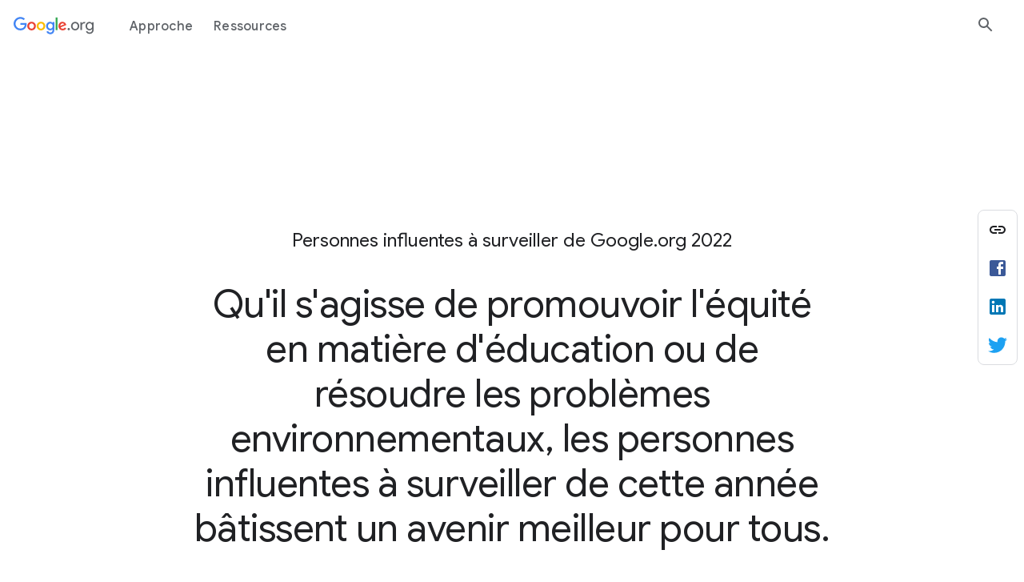

--- FILE ---
content_type: text/html
request_url: https://www.google.org/intl/fr_ca/leaders-to-watch-2022/
body_size: 39084
content:
<!DOCTYPE html>
<html lang="fr" prefix="og: https://ogp.me/ns#">
  <head>
    <meta charset="utf-8">
    <meta name="viewport" content="width=device-width, initial-scale=1">

    <script nonce="nVP4_KUmys4E2MyIWTzyHg">window.dataLayer=window.dataLayer||[],window.dataLayer.push({pageName:'leaders to watch',siteName:'org'})</script>
    <script nonce="nVP4_KUmys4E2MyIWTzyHg">
      function glueCookieNotificationBarLoaded() {
        (function(w,d,s,l,i){w[l]=w[l]||[];w[l].push({'gtm.start':
        new Date().getTime(),event:'gtm.js'});var f=d.getElementsByTagName(s)[0],
        j=d.createElement(s),dl=l!='dataLayer'?'&l='+l:'';j.async=true;j.src=
        'https://www.googletagmanager.com/gtm.js?id='+i+dl;f.parentNode.insertBefore(j,f);
        })(window,document,'script','dataLayer','GTM-5MWXG6D');
      }
    </script>

    <title>Google.org annonce les personnes influentes à surveiller</title>


<script type="application/ld+json" nonce="nVP4_KUmys4E2MyIWTzyHg">
  {"@context": "http://schema.org", "@type": "Organization", "description": "D\u00e9couvrez des personnes influentes remarquables qui \u0153uvrent pour des organismes sans but lucratif afin de r\u00e9pondre aux besoins de leurs communaut\u00e9s et de b\u00e2tir un meilleur avenir pour tous.", "image": "https://lh3.googleusercontent.com/U2loiuR3c4XvWNPyWVbsBcv2RZ6U3zkgiAbHJnda25EQPtrxzbK5beAntOa6xMywyH1nq4J-WvnLa1acadzDPK72M-rPSSm7wJb_Kw=w1200-l80-sg-rp", "name": "Google.org", "parentOrganization": "Google", "url": "https://www.google.org/intl/fr_ca/leaders-to-watch-2022/"}
</script>
        <meta name="description" content="Découvrez des personnes influentes remarquables qui œuvrent pour des organismes sans but lucratif afin de répondre aux besoins de leurs communautés et de bâtir un meilleur avenir pour tous.">
        <meta property="og:title" content="Google.org annonce les personnes influentes à surveiller">
        <meta property="og:site_name" content="Google.org">
        <meta property="og:locale" content="fr_ca">
        <meta property="og:type" content="website">
        <meta property="og:description" content="Découvrez des personnes influentes remarquables qui œuvrent pour des organismes sans but lucratif afin de répondre aux besoins de leurs communautés et de bâtir un meilleur avenir pour tous.">
        <meta property="og:url" content="https://www.google.org/intl/fr_ca/leaders-to-watch-2022/">
        <meta property="og:image" content="https://lh3.googleusercontent.com/SqLUjCa2xwDEn-mTJ_c5ezKx93jdBQSoIC258-NiTSmERyG7ltTMv4eY5jFFbVmjm2kIrEQLApbI99Gb9gK8yDXA7MFoKzwrdlUo5mpCXuQA-cREtVI=w1200-l80-sg-rj">
        
    <link href="https://fonts.googleapis.com/css?family=Google+Sans+Text:400,500,700,400i,500i,700i|Google+Sans:400,500|Google+Sans+Display:400|Product+Sans:400&amp;lang=en" rel="stylesheet" nonce="nVP4_KUmys4E2MyIWTzyHg">

      <link href="https://www.google.org/intl/fr_ca/leaders-to-watch-2022/" rel="canonical">

      <link rel="stylesheet" href="/static/css/index.min.css?cache=97064a6" nonce="nVP4_KUmys4E2MyIWTzyHg">

    <link rel="icon" type="image/png" sizes="64x64" href="https://fonts.gstatic.com/s/i/productlogos/google_search_round/v8/web-64dp/logo_google_search_round_color_1x_web_64dp.png">
    <link rel="icon" type="image/png" sizes="32x32" href="https://fonts.gstatic.com/s/i/productlogos/google_search_round/v8/web-32dp/logo_google_search_round_color_1x_web_32dp.png">
    <link rel="shortcut icon" href="https://fonts.gstatic.com/s/i/productlogos/google_search_round/v8/web-64dp/logo_google_search_round_color_1x_web_64dp.png">
    <link href="https://www.gstatic.com/glue/cookienotificationbar/cookienotificationbar.min.css" rel="stylesheet" nonce="nVP4_KUmys4E2MyIWTzyHg">

  </head>
  <body class="glue-body leaders-to-watch" data-page="LeadersToWatchPage" data-pagename="leaders to watch">
    <noscript><iframe src="https://www.googletagmanager.com/ns.html?id=GTM-5MWXG6D" class="tag-manager"></iframe></noscript>

    <div class="scroll-fix">



<header class="glue-header glue-header--single glue-header--no-cta" aria-label="Navigation principale">
  <div id="glue-drawer" class="glue-header__bar glue-header__bar--desktop glue-header__drawer">
    <div class="glue-header__tier glue-header-full">
      <div class="glue-header__container">
        <a href="#content" class="glue-header__link glue-header__skip-content" aria-label="Accéder au contenu">
          <p class="glue-header__skip-content-text">Accéder au contenu</p>
        </a>
        <div class="glue-header__lock-up">
          <div class="glue-header__logo">
            <a class="glue-header__logo-link" href="/" title="Google.org" data-g-category="site navigation" data-g-action="nav" data-g-label="logo">
              <div class="glue-header__logo-container">
                <svg role="img" aria-hidden="true" class="glue-header__logo-svg" alt="Logo de Google.org">
                  <use xlink:href="/static/images/glue-icons.svg?cache=bb26730#google-org-color-logo-new"></use>
                </svg>
              </div>
            </a>
          </div>
        </div>
      </div>
      <div class="glue-header__container glue-header__container--flex-auto">
        <nav class="glue-header__link-bar">
          <ul id="list-1" class="glue-header__list">
                <li class="glue-header__item">
                  <a class="glue-header__link" href="/our-approach/"
                      title="Approche" data-g-category="site navigation" data-g-action="nav" data-g-label="approach">
                    <span aria-hidden="true">Approche</span>
                  </a>
                </li>
                <li class="glue-header__item">
                  <a class="glue-header__link" href="https://www.google.org/resources?hl=fr_CA"
                      title="Ressources" data-g-category="site navigation" data-g-action="nav" data-g-label="resources">
                    <span aria-hidden="true">Ressources</span>
                  </a>
                </li>
          </ul>
        </nav>

        <form role="search" class="search search--desktop js-search-form" method="get" action="../search/">
          <button type="button"
              aria-label="Soumettre la recherche"
              title="Rechercher sur Google.org"
              class="search-submit search-button js-search-button"
              data-g-category="search" data-g-action="search" data-g-label="opened">
            <svg aria-hidden="true" class="glue-icon search-icon">
              <use xlink:href="/static/images/glue-icons.svg?cache=bb26730#search"></use>
            </svg>
          </button>
          <div class="search-controls" aria-hidden="true">
            <label for="q" class="glue-mod-visually-hidden">Rechercher sur Google.org</label>
            <input placeholder="Rechercher sur Google.org" class="search-input js-search-input" type="text" name="q" id="q" maxlength="128" tabindex="-1" autocomplete="off">

            <button class="search-close search-button js-search-close-button" type="button" title="Fermer la recherche" aria-label="Fermer la recherche" tabindex="-1">
              <svg aria-hidden="true" class="glue-icon search-icon">
                <use xlink:href="/static/images/glue-icons.svg?cache=bb26730#close"></use>
              </svg>
            </button>
          </div>
        </form>
      </div>
    </div>
  </div>
  <div class="glue-header__bar glue-header__bar--mobile">
    <div class="glue-header__tier">
      <div class="glue-header__container">
        <div class="glue-header__lock-up">
          <div class="glue-header__hamburger glue-header__hamburger--first-tier">
            <div class="glue-header__hamburger-wrapper">
              <button type="button" class="glue-header__drawer-toggle-btn"
                  aria-controls="glue-drawer" aria-expanded="false" aria-label="Ouvrir le panneau de navigation">
                <svg role="presentation" aria-hidden="true" class="glue-icon glue-icon--24px">
                  <use xlink:href="/static/images/glue-icons.svg?cache=bb26730#menu"></use>
                </svg>
              </button>
            </div>
          </div>
          <div class="glue-header__logo">
            <a class="glue-header__logo-link" href="/" title="Google.org" data-g-category="site navigation" data-g-action="nav" data-g-label="logo">
              <div class="glue-header__logo-container">
                <svg role="img" aria-hidden="true" class="glue-header__logo-svg" alt="Logo de Google.org">
                  <use xlink:href="/static/images/glue-icons.svg?cache=bb26730#google-org-color-logo-new"></use>
                </svg>
              </div>
            </a>
          </div>
        </div>
      </div>
    </div>
  </div>
  <div class="glue-header__drawer-backdrop"></div>
</header>
  <div id="content" class="content" role="main">
  <section class="glue-fullbleed">
    <div class="intro-panel">
      <div class="intro-container">
        <p class="glue-headline intro-eyebrow">
          Personnes influentes à surveiller de Google.org 2022
        </p>
        <h1 class="glue-headline glue-headline--headline-2">
          Qu'il s'agisse de promouvoir l'équité en matière d'éducation ou de résoudre les problèmes environnementaux, les personnes influentes à surveiller de cette année bâtissent un avenir meilleur <span class="-no-break">pour tous.</span>


        </h1>
      </div>
      <div class="leader-social-container js-glue-social">
        <ul class="glue-social__list glue-no-bullet" role="list">
              <li class="glue-social__item">
                <div class="glue-social glue-social--popover">
                  <div class="glue-popover" data-glue-popover-trigger="click" data-glue-popover-placement="left">
                    <div class="glue-popover__trigger glue-social__icon-trigger" role="button" aria-label="Copier l&#39;URL" tabindex="0" title="Copier le lien">
                      <svg role="presentation" aria-hidden="true" class="glue-icon glue-icon--social glue-icon--24px">
                        <use xlink:href="/static/images/glue-icons.svg#link"></use>
                      </svg>
                    </div>

                    <div class="glue-popover__dialog glue-social__dialog" role="dialog" tabindex="-1" aria-hidden="true">
                      <div class="glue-copy" glue-copy-success="Copié dans le presse-papiers" glue-copy-fail="Press Ctrl+C or ⌘+C to copy">
                        <input aria-label="Copier le lien" class="glue-social__copy-input glue-copy-value false" readonly="" type="text" value="https://www.google.org/leaders-to-watch-2022/">
                        <button class="glue-social__copy-btn glue-copy-button false" aria-live="polite">Copier le lien</button>
                      </div>
                      <div aria-label="Fermer" class="glue-popover__close-btn glue-social__close-btn" role="button" tabindex="0">
                        ×
                      </div>
                    </div>
                  </div>
                </div>
              </li>
              <li class="glue-social__item">
                <a class="glue-social__link" href="https://www.facebook.com/sharer/sharer.php?u=https%3A%2F%2Fwww.google.org%2Fleaders-to-watch%2F" title="Partager sur Facebook" target="_blank" rel="noopener noreferrer">
                  <svg role="presentation" aria-hidden="true" class="glue-icon glue-icon--social glue-icon--24px glue-icon--color-facebook">
                    <use xlink:href="/static/images/glue-icons.svg#post-facebook"></use>
                  </svg>
                </a>
              </li>
              <li class="glue-social__item">
                <a class="glue-social__link" href="https://www.linkedin.com/shareArticle?mini=true&amp;url=https%3A%2F%2Fwww.google.org%2Fleaders-to-watch%2F&amp;title=Meet%207%20remarkable%20nonprofit%20leaders%20who%20are%20rising%20to%20meet%20the%20needs%20of%20their%20communities%20and%20building%20a%20better%20future%20for%20everyone.%20Learn%20more%20about%20%23LeadersToWatch%20from%20%40googleorg%3A" title="Partager sur LinkedIn" target="_blank" rel="noopener noreferrer">
                  <svg role="presentation" aria-hidden="true" class="glue-icon glue-icon--social glue-icon--24px glue-icon--color-linkedin">
                    <use xlink:href="/static/images/glue-icons.svg#post-linkedin"></use>
                  </svg>
                </a>
              </li>
              <li class="glue-social__item">
                <a class="glue-social__link" href="https://twitter.com/intent/tweet?url=https%3A%2F%2Fwww.google.org%2Fleaders-to-watch%2F&amp;text=Meet%207%20remarkable%20nonprofit%20leaders%20who%20are%20rising%20to%20meet%20the%20needs%20of%20their%20communities%20and%20building%20a%20better%20future%20for%20everyone.%20Learn%20more%20about%20%23LeadersToWatch%20from%20%40Googleorg%3A" title="Partager sur Twitter" target="_blank" rel="noopener noreferrer">
                  <svg role="presentation" aria-hidden="true" class="glue-icon glue-icon--social glue-icon--24px glue-icon--color-twitter">
                    <use xlink:href="/static/images/glue-icons.svg#twitter"></use>
                  </svg>
                </a>
              </li>
        </ul>
      </div>
    </div>
  </section>

    <div id="allison-scott" class="glue-modal article-modal allison-scott js-leader-modal" role="dialog"
      aria-modal="true" aria-labelledby="allison-scott" aria-describedby="allison-scott">
    <button type="button" class="glue-modal__close-btn" tabindex="0">
      <span class="glue-mod-visually-hidden">
        x
      </span>
    </button>

    <div id="modal-content" class="modal-wrapper">
      <section class="glue-fullbleed">
        <div class="hero-image-panel">
          <picture><source srcset="https://lh3.googleusercontent.com/i-PXpre1k_xU0H1D1bKTcC0IQmYaGVGJw5F1F3II0CwB-KkU6_UwDFdISiLjYORZMmT2R_kpViZZQPVgqPWotsiuvJ4DiZwkVOCwCXtFHxijuwaQPHjs=w1920-h810-n-l80-sg-rj, https://lh3.googleusercontent.com/i-PXpre1k_xU0H1D1bKTcC0IQmYaGVGJw5F1F3II0CwB-KkU6_UwDFdISiLjYORZMmT2R_kpViZZQPVgqPWotsiuvJ4DiZwkVOCwCXtFHxijuwaQPHjs=w3840-h1620-n-l80-sg-rj 2x" media="(min-width: 1441px)"><source srcset="https://lh3.googleusercontent.com/i-PXpre1k_xU0H1D1bKTcC0IQmYaGVGJw5F1F3II0CwB-KkU6_UwDFdISiLjYORZMmT2R_kpViZZQPVgqPWotsiuvJ4DiZwkVOCwCXtFHxijuwaQPHjs=w1440-h640-n-l80-sg-rj, https://lh3.googleusercontent.com/i-PXpre1k_xU0H1D1bKTcC0IQmYaGVGJw5F1F3II0CwB-KkU6_UwDFdISiLjYORZMmT2R_kpViZZQPVgqPWotsiuvJ4DiZwkVOCwCXtFHxijuwaQPHjs=w2880-h1280-n-l80-sg-rj 2x" media="(min-width: 1025px)"><source srcset="https://lh3.googleusercontent.com/i-PXpre1k_xU0H1D1bKTcC0IQmYaGVGJw5F1F3II0CwB-KkU6_UwDFdISiLjYORZMmT2R_kpViZZQPVgqPWotsiuvJ4DiZwkVOCwCXtFHxijuwaQPHjs=w1024-h765-n-l80-sg-rj, https://lh3.googleusercontent.com/i-PXpre1k_xU0H1D1bKTcC0IQmYaGVGJw5F1F3II0CwB-KkU6_UwDFdISiLjYORZMmT2R_kpViZZQPVgqPWotsiuvJ4DiZwkVOCwCXtFHxijuwaQPHjs=w2048-h1530-n-l80-sg-rj 2x" media="(min-width: 768px)"><source srcset="https://lh3.googleusercontent.com/i-PXpre1k_xU0H1D1bKTcC0IQmYaGVGJw5F1F3II0CwB-KkU6_UwDFdISiLjYORZMmT2R_kpViZZQPVgqPWotsiuvJ4DiZwkVOCwCXtFHxijuwaQPHjs=w765-h640-n-l80-sg-rj, https://lh3.googleusercontent.com/i-PXpre1k_xU0H1D1bKTcC0IQmYaGVGJw5F1F3II0CwB-KkU6_UwDFdISiLjYORZMmT2R_kpViZZQPVgqPWotsiuvJ4DiZwkVOCwCXtFHxijuwaQPHjs=w1530-h1280-n-l80-sg-rj 2x" media="(min-width: 600px)"><img src="https://lh3.googleusercontent.com/i-PXpre1k_xU0H1D1bKTcC0IQmYaGVGJw5F1F3II0CwB-KkU6_UwDFdISiLjYORZMmT2R_kpViZZQPVgqPWotsiuvJ4DiZwkVOCwCXtFHxijuwaQPHjs=w599-h640-n-l80-sg-rj" srcset="https://lh3.googleusercontent.com/i-PXpre1k_xU0H1D1bKTcC0IQmYaGVGJw5F1F3II0CwB-KkU6_UwDFdISiLjYORZMmT2R_kpViZZQPVgqPWotsiuvJ4DiZwkVOCwCXtFHxijuwaQPHjs=w599-h640-n-l80-sg-rj, https://lh3.googleusercontent.com/i-PXpre1k_xU0H1D1bKTcC0IQmYaGVGJw5F1F3II0CwB-KkU6_UwDFdISiLjYORZMmT2R_kpViZZQPVgqPWotsiuvJ4DiZwkVOCwCXtFHxijuwaQPHjs=w1198-h1280-n-l80-sg-rj 2x" alt="Allison Scott">
</picture>

          <div class="leader-social-container js-glue-social">
            <ul class="glue-social__list glue-no-bullet" role="list">
                  <li class="glue-social__item">
                    <div class="glue-social glue-social--popover">
                      <div class="glue-popover" data-glue-popover-trigger="click">
                        <div class="glue-popover__trigger glue-social__icon-trigger" role="button" aria-label="Copier l&#39;URL" tabindex="0" title="Copier le lien">
                          <svg role="presentation" aria-hidden="true" class="glue-icon glue-icon--social glue-icon--24px">
                            <use xlink:href="/static/images/glue-icons.svg#link"></use>
                          </svg>
                        </div>

                        <div class="glue-popover__dialog glue-social__dialog glue-popover__dialog--left" role="dialog" tabindex="-1" aria-hidden="true">
                          <div class="glue-copy" glue-copy-success="Copié dans le presse-papiers" glue-copy-fail="Appuyez sur Ctrl+C ou ⌘+C pour copier">
                            <input aria-label="Copier le lien" class="glue-social__copy-input glue-copy-value false" readonly="" type="text" value="https://www.google.org/leaders-to-watch/#allison-scott">
                            <button class="glue-social__copy-btn glue-copy-button false" aria-live="polite">Copier le lien</button>
                          </div>
                          <div aria-label="Fermer" class="glue-popover__close-btn glue-social__close-btn" role="button" tabindex="0">
                            ×
                          </div>
                        </div>
                      </div>
                    </div>
                  </li>
                  <li class="glue-social__item">
                    <a class="glue-social__link" href="https://www.facebook.com/sharer/sharer.php?u=https%3A%2F%2Fwww.google.org%2Fleaders-to-watch%2F%23allison-scott" title="Partager sur Facebook" target="_blank" rel="noopener noreferrer">
                      <svg role="presentation" aria-hidden="true" class="glue-icon glue-icon--social glue-icon--24px glue-icon--color-facebook">
                        <use xlink:href="/static/images/glue-icons.svg#post-facebook"></use>
                      </svg>
                    </a>
                  </li>
                  <li class="glue-social__item">
                    <a class="glue-social__link" href="https://www.linkedin.com/shareArticle?mini=true&amp;url=https%3A%2F%2Fwww.google.org%2Fleaders-to-watch%2F%23allison-scott&amp;title=Meet%20Dr.%20Allison%20Scott%20%40allisonscottphd%20-%20she%20is%20fighting%20for%20racial%20equity%20in%20the%20tech%20sector%20and%20is%20one%20of%20this%20year&#39;s%20%23LeadersToWatch%20from%20%40Googleorg%3A%20" title="Partager sur LinkedIn" target="_blank" rel="noopener noreferrer">
                      <svg role="presentation" aria-hidden="true" class="glue-icon glue-icon--social glue-icon--24px glue-icon--color-linkedin">
                        <use xlink:href="/static/images/glue-icons.svg#post-linkedin"></use>
                      </svg>
                    </a>
                  </li>
                  <li class="glue-social__item">
                    <a class="glue-social__link" href="https://twitter.com/intent/tweet?url=https%3A%2F%2Fwww.google.org%2Fleaders-to-watch%2F%23allison-scott&amp;text=Meet%20Dr.%20Allison%20Scott%20%40allisonscottphd%20-%20she%20is%20fighting%20for%20racial%20equity%20in%20the%20tech%20sector%20and%20is%20one%20of%20this%20year&#39;s%20%23LeadersToWatch%20from%20%40Googleorg%3A%20" title="Partager sur Twitter" target="_blank" rel="noopener noreferrer">
                      <svg role="presentation" aria-hidden="true" class="glue-icon glue-icon--social glue-icon--24px glue-icon--color-twitter">
                        <use xlink:href="/static/images/glue-icons.svg#twitter"></use>
                      </svg>
                    </a>
                  </li>
            </ul>
          </div>
        </div>
      </section>

      <section class="hero-intro-container">
        <div class="glue-grid glue-page">
          <div class="glue-grid__col glue-grid__col--span-3 glue-grid__col--span-2-md"></div>
          <div class="glue-grid__col glue-grid__col--span-6 glue-grid__col--span-8-md">
            <h2 class="glue-headline glue-headline--headline-2 glue-mod-spacer-4-bottom glue-mod-text-center">
              La Dʳᵉ Allison Scott se bat pour l&#39;équité raciale dans le secteur de la technologie.
            </h2>
            <p>La Dʳᵉ&nbsp;Scott a grandi au sein d'une famille d'éducateurs. Elle a consacré sa carrière à déterminer les causes profondes de l'inégalité et à créer des solutions visant à élargir les possibilités au sein de l'enseignement des STIM et de la main-d'œuvre technologique. En tant que PDG de la fondation Kapor, la Dʳᵉ&nbsp;Scott travaille pour s'assurer que la promesse et le potentiel de la technologie sont exploités pour remédier aux inégalités de longue date ainsi que pour créer un avenir plus diversifié, équitable et juste. Cela comprend l'amélioration de l'équité dans l'enseignement de l'informatique de la maternelle à la 12ᵉ&nbsp;année, l'élargissement des possibilités d'accès aux carrières technologiques ainsi que la promotion de politiques et de pratiques qui favorisent l'équité de même que l'inclusion. Nous nous sommes entretenus avec la Dʳᵉ&nbsp;Scott pour en apprendre davantage sur son parcours.</p>
          </div>
          <div class="glue-grid__col glue-grid__col--span-3 glue-grid__col--span-2-md"></div>
        </div>
      </section>

        <section class="leader-picture-tiles">
          <div class="glue-page tile-panel">
            <div class="left-tile">
                <picture><source srcset="https://lh3.googleusercontent.com/8uv_xtSPJCGXnFo5VdfUrY_5JbtBzs2zayrDlQmPUm9XBUMvlBHTlbdU9GL14uWjYNg3CPAE1avCajrsYbrraCFxhFR_m6PpfHfTVxUcabAxVv0YIEY=w648-h960-n-l80-sg-rj, https://lh3.googleusercontent.com/8uv_xtSPJCGXnFo5VdfUrY_5JbtBzs2zayrDlQmPUm9XBUMvlBHTlbdU9GL14uWjYNg3CPAE1avCajrsYbrraCFxhFR_m6PpfHfTVxUcabAxVv0YIEY=w1296-h1920-n-l80-sg-rj 2x" media="(min-width: 1025px)"><source srcset="https://lh3.googleusercontent.com/8uv_xtSPJCGXnFo5VdfUrY_5JbtBzs2zayrDlQmPUm9XBUMvlBHTlbdU9GL14uWjYNg3CPAE1avCajrsYbrraCFxhFR_m6PpfHfTVxUcabAxVv0YIEY=w324-h480-n-l80-sg-rj, https://lh3.googleusercontent.com/8uv_xtSPJCGXnFo5VdfUrY_5JbtBzs2zayrDlQmPUm9XBUMvlBHTlbdU9GL14uWjYNg3CPAE1avCajrsYbrraCFxhFR_m6PpfHfTVxUcabAxVv0YIEY=w648-h960-n-l80-sg-rj 2x" media="(min-width: 600px)"><img src="https://lh3.googleusercontent.com/8uv_xtSPJCGXnFo5VdfUrY_5JbtBzs2zayrDlQmPUm9XBUMvlBHTlbdU9GL14uWjYNg3CPAE1avCajrsYbrraCFxhFR_m6PpfHfTVxUcabAxVv0YIEY=w324-h480-n-l80-sg-rj" srcset="https://lh3.googleusercontent.com/8uv_xtSPJCGXnFo5VdfUrY_5JbtBzs2zayrDlQmPUm9XBUMvlBHTlbdU9GL14uWjYNg3CPAE1avCajrsYbrraCFxhFR_m6PpfHfTVxUcabAxVv0YIEY=w324-h480-n-l80-sg-rj, https://lh3.googleusercontent.com/8uv_xtSPJCGXnFo5VdfUrY_5JbtBzs2zayrDlQmPUm9XBUMvlBHTlbdU9GL14uWjYNg3CPAE1avCajrsYbrraCFxhFR_m6PpfHfTVxUcabAxVv0YIEY=w648-h960-n-l80-sg-rj 2x" alt="Profil d&#39;Allison Scott">
</picture>

            </div>
            <div class="center-tile">
                <picture><source srcset="https://lh3.googleusercontent.com/mY2xbAcLv5Mii67KomQYKli4_xwy0BJd0yPCWH-ay3ZY_-JOx3GHnc3DMqn4Hyi3oLcg_PlPxkxbw2hdgOgZXRct7q_W7hgcNLATwBGYZrFE3RhcPR8=w1232-h1390-n-l80-sg-rj, https://lh3.googleusercontent.com/mY2xbAcLv5Mii67KomQYKli4_xwy0BJd0yPCWH-ay3ZY_-JOx3GHnc3DMqn4Hyi3oLcg_PlPxkxbw2hdgOgZXRct7q_W7hgcNLATwBGYZrFE3RhcPR8=w2464-h2780-n-l80-sg-rj 2x" media="(min-width: 1025px)"><source srcset="https://lh3.googleusercontent.com/mY2xbAcLv5Mii67KomQYKli4_xwy0BJd0yPCWH-ay3ZY_-JOx3GHnc3DMqn4Hyi3oLcg_PlPxkxbw2hdgOgZXRct7q_W7hgcNLATwBGYZrFE3RhcPR8=w616-h695-n-l80-sg-rj, https://lh3.googleusercontent.com/mY2xbAcLv5Mii67KomQYKli4_xwy0BJd0yPCWH-ay3ZY_-JOx3GHnc3DMqn4Hyi3oLcg_PlPxkxbw2hdgOgZXRct7q_W7hgcNLATwBGYZrFE3RhcPR8=w1232-h1390-n-l80-sg-rj 2x" media="(min-width: 600px)"><img src="https://lh3.googleusercontent.com/mY2xbAcLv5Mii67KomQYKli4_xwy0BJd0yPCWH-ay3ZY_-JOx3GHnc3DMqn4Hyi3oLcg_PlPxkxbw2hdgOgZXRct7q_W7hgcNLATwBGYZrFE3RhcPR8=w616-h695-n-l80-sg-rj" srcset="https://lh3.googleusercontent.com/mY2xbAcLv5Mii67KomQYKli4_xwy0BJd0yPCWH-ay3ZY_-JOx3GHnc3DMqn4Hyi3oLcg_PlPxkxbw2hdgOgZXRct7q_W7hgcNLATwBGYZrFE3RhcPR8=w616-h695-n-l80-sg-rj, https://lh3.googleusercontent.com/mY2xbAcLv5Mii67KomQYKli4_xwy0BJd0yPCWH-ay3ZY_-JOx3GHnc3DMqn4Hyi3oLcg_PlPxkxbw2hdgOgZXRct7q_W7hgcNLATwBGYZrFE3RhcPR8=w1232-h1390-n-l80-sg-rj 2x" alt="Profil d&#39;Allison Scott">
</picture>

            </div>
            <div class="right-tile">
                <picture><source srcset="https://lh3.googleusercontent.com/El1hBKi5454RgayOIyPLwQGbAcWNLBzUveJgKAcOqRGZOeJN1JIvRQFG9B1-qetyUJMO1weZNClyaZ19Q1vAGgv9xESo3VcS9Ti-ELI7NPLHjOhjSBvN=w652-h712-n-l80-sg-rj, https://lh3.googleusercontent.com/El1hBKi5454RgayOIyPLwQGbAcWNLBzUveJgKAcOqRGZOeJN1JIvRQFG9B1-qetyUJMO1weZNClyaZ19Q1vAGgv9xESo3VcS9Ti-ELI7NPLHjOhjSBvN=w1304-h1424-n-l80-sg-rj 2x" media="(min-width: 1025px)"><source srcset="https://lh3.googleusercontent.com/El1hBKi5454RgayOIyPLwQGbAcWNLBzUveJgKAcOqRGZOeJN1JIvRQFG9B1-qetyUJMO1weZNClyaZ19Q1vAGgv9xESo3VcS9Ti-ELI7NPLHjOhjSBvN=w326-h356-n-l80-sg-rj, https://lh3.googleusercontent.com/El1hBKi5454RgayOIyPLwQGbAcWNLBzUveJgKAcOqRGZOeJN1JIvRQFG9B1-qetyUJMO1weZNClyaZ19Q1vAGgv9xESo3VcS9Ti-ELI7NPLHjOhjSBvN=w652-h712-n-l80-sg-rj 2x" media="(min-width: 600px)"><img src="https://lh3.googleusercontent.com/El1hBKi5454RgayOIyPLwQGbAcWNLBzUveJgKAcOqRGZOeJN1JIvRQFG9B1-qetyUJMO1weZNClyaZ19Q1vAGgv9xESo3VcS9Ti-ELI7NPLHjOhjSBvN=w300-h300-n-l80-sg-rj" srcset="https://lh3.googleusercontent.com/El1hBKi5454RgayOIyPLwQGbAcWNLBzUveJgKAcOqRGZOeJN1JIvRQFG9B1-qetyUJMO1weZNClyaZ19Q1vAGgv9xESo3VcS9Ti-ELI7NPLHjOhjSBvN=w300-h300-n-l80-sg-rj, https://lh3.googleusercontent.com/El1hBKi5454RgayOIyPLwQGbAcWNLBzUveJgKAcOqRGZOeJN1JIvRQFG9B1-qetyUJMO1weZNClyaZ19Q1vAGgv9xESo3VcS9Ti-ELI7NPLHjOhjSBvN=w600-h600-n-l80-sg-rj 2x" alt="Profil d&#39;Allison Scott">
</picture>

            </div>
          </div>
        </section>

      <section class="faq-section glue-mod-spacer-3-top">
    <div class="glue-page glue-grid">
      <div class="glue-grid__col glue-grid__col--span-3 glue-grid__col--span-2-md"></div>
      <div class="glue-grid__col glue-grid__col--span-6 glue-grid__col--span-8-md">
          <h2 class="glue-headline glue-headline--headline-3 glue-mod-text-center">
            Foire aux questions avec la Dʳᵉ Scott (elle)
          </h2>
          <div class="leader-faq">
            <h3 class="glue-mod-spacer-4-bottom glue-mod-text-center leader-faq-question glue-mod-font-weight-bold">
              Quel est l&#39;aspect le plus enrichissant de votre travail?
            </h3>
            <p>Motiver les autres à changer leurs pratiques, leurs politiques, leurs stratégies ou leurs croyances pour mieux lutter contre les inégalités raciales dans le secteur des technologies, et assister aux expériences fructueuses qui nous rappellent que le changement est possible. Je suis inspirée tous les jours par les jeunes qui se passionnent pour la justice sociale et l'informatique, par les éducateurs qui travaillent sans relâche afin de rendre l'informatique rigoureuse et pertinente, ainsi que par les dirigeants qui militent en faveur d'un changement de politique. Nous savons que des défis de taille nous attendent, notamment en ce qui concerne le racisme systémique, la COVID-19, la polarisation et la crise climatique, mais je suis fière du travail collectif que nous accomplissons pour bâtir un avenir plus équitable.</p>
          </div>
          <div class="leader-faq">
            <h3 class="glue-mod-spacer-4-bottom glue-mod-text-center leader-faq-question glue-mod-font-weight-bold">
              Qu&#39;est-ce qui vous a apporté de la joie l&#39;année dernière?
            </h3>
            <p>Malgré les difficultés rencontrées au cours de la dernière année, je suis toujours reconnaissante pour les choses simples, en particulier la santé de ma famille, de mes amis et de mes collègues. Je sais qu'un grand nombre de personnes doivent composer avec le deuil, le chagrin et l'incertitude économique, et je continue d'être inspirée à aider les autres. Une autre source d'inspiration et d'encouragement sont les nombreux succès des dirigeantes noires ainsi que la reconnaissance du rôle central des femmes noires dans la lutte pour la justice et l'égalité au sein de cette nation.</p>
          </div>
      </div>
      <div class="glue-grid__col glue-grid__col--span-3 glue-grid__col--span-2-md"></div>
    </div>
  </section>

      <section class="quote-section">
        <div class="glue-page glue-grid">
          <div class="quote-section-image-container glue-grid__col glue-grid__col--span-6">
              <picture><source srcset="https://lh3.googleusercontent.com/-Up7eB0dvwynhVGae-xOuIQj_g6nPwMef7_Sk4Y8IsFG-SQejQJcZGTeilqUPKLJ64w-tFPVYieemqLEv9lJodQET2isqkFH3dX0uDW57vnY7BsBaUk=w618-h707-n-l80-sg-rj, https://lh3.googleusercontent.com/-Up7eB0dvwynhVGae-xOuIQj_g6nPwMef7_Sk4Y8IsFG-SQejQJcZGTeilqUPKLJ64w-tFPVYieemqLEv9lJodQET2isqkFH3dX0uDW57vnY7BsBaUk=w1236-h1414-n-l80-sg-rj 2x" media="(min-width: 1025px)"><source srcset="https://lh3.googleusercontent.com/-Up7eB0dvwynhVGae-xOuIQj_g6nPwMef7_Sk4Y8IsFG-SQejQJcZGTeilqUPKLJ64w-tFPVYieemqLEv9lJodQET2isqkFH3dX0uDW57vnY7BsBaUk=w610-h800-n-l80-sg-rj, https://lh3.googleusercontent.com/-Up7eB0dvwynhVGae-xOuIQj_g6nPwMef7_Sk4Y8IsFG-SQejQJcZGTeilqUPKLJ64w-tFPVYieemqLEv9lJodQET2isqkFH3dX0uDW57vnY7BsBaUk=w1220-h1600-n-l80-sg-rj 2x" media="(min-width: 600px)"><img src="https://lh3.googleusercontent.com/-Up7eB0dvwynhVGae-xOuIQj_g6nPwMef7_Sk4Y8IsFG-SQejQJcZGTeilqUPKLJ64w-tFPVYieemqLEv9lJodQET2isqkFH3dX0uDW57vnY7BsBaUk=w599-h900-n-l80-sg-rj" srcset="https://lh3.googleusercontent.com/-Up7eB0dvwynhVGae-xOuIQj_g6nPwMef7_Sk4Y8IsFG-SQejQJcZGTeilqUPKLJ64w-tFPVYieemqLEv9lJodQET2isqkFH3dX0uDW57vnY7BsBaUk=w599-h900-n-l80-sg-rj, https://lh3.googleusercontent.com/-Up7eB0dvwynhVGae-xOuIQj_g6nPwMef7_Sk4Y8IsFG-SQejQJcZGTeilqUPKLJ64w-tFPVYieemqLEv9lJodQET2isqkFH3dX0uDW57vnY7BsBaUk=w1198-h1800-n-l80-sg-rj 2x" alt="La Dʳᵉ Allison Scott debout avec des gens">
</picture>

          </div>
          <div class="glue-grid__col glue-grid__col--span-6 glue-grid__col--align-middle">
            <p class="quote">« Étant donné l&#39;omniprésence de la technologie, sans compter le manque de diversité raciale dans le secteur et l&#39;incidence négative disproportionnée que l&#39;innovation technologique a eu sur les communautés de couleur, à mon avis, ce travail est au cœur de la lutte pour la justice raciale. »</p>
            <p class="quote-by">Dʳᵉ Allison Scott</p>
          </div>
        </div>
      </section>

      <section class="faq-section glue-mod-spacer-3-top">
    <div class="glue-page glue-grid">
      <div class="glue-grid__col glue-grid__col--span-3 glue-grid__col--span-2-md"></div>
      <div class="glue-grid__col glue-grid__col--span-6 glue-grid__col--span-8-md">
          <div class="leader-faq">
            <h3 class="glue-mod-spacer-4-bottom glue-mod-text-center leader-faq-question glue-mod-font-weight-bold">
              Qu&#39;est-ce qui se dessine à l&#39;horizon pour vous et votre équipe?
            </h3>
            <p>Compte tenu des problèmes urgents auxquels notre société est confrontée, nous estimons qu'il ne nous reste que peu de temps pour mettre en place l'écosystème technologique du futur tout en remédiant aux inégalités historiques. Nous sommes ravis de poursuivre notre travail dans des domaines clés. Nous réinventons l'enseignement de l'informatique en élargissant les possibilités pour tous les étudiants ainsi qu'en inspirant la prochaine génération de technologues à explorer les enjeux sociaux, politiques et éthiques entourant l'informatique. Nous redoublons également d'efforts pour élargir les possibilités d'accès aux carrières technologiques, et veiller à ce que les lieux de travail soient diversifiés et inclusifs. En outre, nous continuerons à plaider en faveur d'un changement de politique dans le but de combler les lacunes en matière d'équité raciale dans l'éducation, de lutter contre les dangers de la technologie, et de favoriser l'investissement dans un groupe diversifié de futurs entrepreneurs et dirigeants technologiques.</p>
          </div>
      </div>
      <div class="glue-grid__col glue-grid__col--span-3 glue-grid__col--span-2-md"></div>
    </div>
  </section>

      <section class="foundation-section">
          <div class="glue-grid glue-page">
            <div class="glue-grid__col glue-grid__col--span-12">
              <div class="yt-video js-yt-video"
                  data-glue-yt-video-vid="gAGK7SiT8JI"
                  data-glue-yt-video-height="597"
                  data-glue-yt-video-width="1070">
              </div>
            </div>
          </div>
        <div class="glue-grid glue-page">
          <div class="glue-grid__col glue-grid__col--span-3 glue-grid__col--span-2-md"></div>
          <div class="glue-grid__col glue-grid__col--span-6 glue-grid__col--span-8-md">
            <h2 class="glue-headline glue-headline--headline-3 glue-mod-text-center">
              À propos de la fondation Kapor
            </h2>
            <p>La fondation Kapor travaille à la création d'un écosystème technologique plus équitable qui contribue à la lutte contre les inégalités raciales persistantes et à la création de possibilités économiques, et qui reflète le pouvoir et les points de vue des communautés de couleur. La fondation fait partie du Kapor Center, une famille d'organisations qui visent à promouvoir la diversité et l'inclusion au sein de l'écosystème technologique en améliorant l'accès aux programmes d'enseignement des STIM, en menant des travaux de recherche, en investissant dans des organisations communautaires ainsi qu'en augmentant le déploiement de capitaux destinés aux entrepreneurs de couleur à vocation sociale.</p>
          </div>
          <div class="glue-grid__col glue-grid__col--span-3 glue-grid__col--span-2-md"></div>
        </div>
      </section>

      <section class="follow-section glue-page">
        <div class="glue-social__title glue-mod-text-center glue-mod-spacer-4-bottom glue-mod-font-weight-regular">
          <p>Apprenez-en plus sur la <a href="https://www.kaporcenter.org/" rel="noopener noreferrer" target="_blank">fondation Kapor</a></p>
        </div>
        <div class="glue-mod-text-center">
            <div class="glue-social__group">
              <h2 class="glue-social__title glue-social__title--inline glue-mod-font-weight-regular">
                Suivre la Dʳᵉ Scott
              </h2>
              <ul class="glue-social__list glue-no-bullet" role="list">
                  <li class="glue-social__item">
                    <a class="glue-social__link" href="https://twitter.com/allisonscottphd" title="Partager sur Twitter" target="_blank" rel="noopener noreferrer">
                      <svg role="presentation" aria-hidden="true" class="glue-icon glue-icon--social glue-icon--24px glue-icon--color-twitter">
                        <use xlink:href="/static/images/glue-icons.svg#twitter"></use>
                      </svg>
                    </a>
                  </li>
                  <li class="glue-social__item">
                    <a class="glue-social__link" href="https://www.linkedin.com/in/allison-scott-ph-d-483b9027/" title="Partager sur LinkedIn" target="_blank" rel="noopener noreferrer">
                      <svg role="presentation" aria-hidden="true" class="glue-icon glue-icon--social glue-icon--24px glue-icon--color-linkedin">
                        <use xlink:href="/static/images/glue-icons.svg#post-linkedin"></use>
                      </svg>
                    </a>
                  </li>
              </ul>
            </div>
        </div>
      </section>

      <section class="leader-carousel-section glue-fullbleed">
        <h2 class="glue-mod-text-center carousel-heading">
          Découvrez d&#39;autres personnes influentes à surveiller
        </h2>
        <div id="glue-carousel-allison-scott" class="glue-carousel js-leader-carousel" data-carousel="allison-scott">
          <div class="glue-carousel__viewport">
            <div class="glue-carousel__list">
                  <div class="glue-carousel__item glue-mod-text-center" id="glue-carousel-allison-scott-2"
                      aria-label="Ananya Tiwari">
                    <div class="glue-card">
                      <div class="glue-card__inner">
                        <picture class="glue-card__asset">
                          <img src="https://lh3.googleusercontent.com/Y1J_Jymkrsj33edMfm0n6P3mToLpRztC05FGMa5jn825SuQtVP-spDJyDh-VL1aHwjd9m4zS5OoIHNa-Q0QcG_6N6wtoyuqxZojjQ-nHDSnWhdkuzw" alt="Ananya Tiwari">
                        </picture>
                        <div class="glue-card__content">
                          <h3 class="glue-headline glue-headline--headline-5 glue-mod-spacer-3-top">Ananya Tiwari</h3>
                          <h4 class="glue-headline glue-headline--headline-6">Directrice générale, SwaTaleem</h4>
                          <div class="glue-mod-text-center">
                            <button class="glue-button glue-button--low-emphasis js-modal-trigger" data-modal-id="#ananya-tiwari">
                              En savoir plus
                            </button>
                          </div>
                        </div>
                      </div>
                    </div>
                  </div>
                  <div class="glue-carousel__item glue-mod-text-center" id="glue-carousel-allison-scott-3"
                      aria-label="Brandon Nicholson, Ph. D.">
                    <div class="glue-card">
                      <div class="glue-card__inner">
                        <picture class="glue-card__asset">
                          <img src="https://lh3.googleusercontent.com/GFMNC0NI95NKppmjMMVEmWyUPNCOCy1u0NZ3I_wtkbLKgiWT_NMrXXpAOUItEF1VMgV0C_oCDbDjTgvMddPFDav0ZPo5L3Lerlv2bP5eHXnSdzmZGHk" alt="Brandon Nicholson, Ph. D.">
                        </picture>
                        <div class="glue-card__content">
                          <h3 class="glue-headline glue-headline--headline-5 glue-mod-spacer-3-top">Brandon Nicholson, Ph. D.</h3>
                          <h4 class="glue-headline glue-headline--headline-6">Directeur général, The Hidden Genius Project</h4>
                          <div class="glue-mod-text-center">
                            <button class="glue-button glue-button--low-emphasis js-modal-trigger" data-modal-id="#brandon-nicholson">
                              En savoir plus
                            </button>
                          </div>
                        </div>
                      </div>
                    </div>
                  </div>
                  <div class="glue-carousel__item glue-mod-text-center" id="glue-carousel-allison-scott-4"
                      aria-label="Clara Rowe">
                    <div class="glue-card">
                      <div class="glue-card__inner">
                        <picture class="glue-card__asset">
                          <img src="https://lh3.googleusercontent.com/oDiv8WaRRKdTL5yiVs8ULXWTJ5oLrUj0xnc01wfI_idt5_oHU95R3ASBMFeqnUYJlQSj_5ChTVatELgPyehUQou_-5f5IX_sfAUwI3RVcPVpM4hM10A" alt="Clara Rowe">
                        </picture>
                        <div class="glue-card__content">
                          <h3 class="glue-headline glue-headline--headline-5 glue-mod-spacer-3-top">Clara Rowe</h3>
                          <h4 class="glue-headline glue-headline--headline-6">PDG, Restor</h4>
                          <div class="glue-mod-text-center">
                            <button class="glue-button glue-button--low-emphasis js-modal-trigger" data-modal-id="#clara-rowe">
                              En savoir plus
                            </button>
                          </div>
                        </div>
                      </div>
                    </div>
                  </div>
                  <div class="glue-carousel__item glue-mod-text-center" id="glue-carousel-allison-scott-5"
                      aria-label="Engineer Bainomugisha">
                    <div class="glue-card">
                      <div class="glue-card__inner">
                        <picture class="glue-card__asset">
                          <img src="https://lh3.googleusercontent.com/4pAorxrJO3esg0k-_Pvuua8wfWTVG3xofKPLNJXr8wt0LtycIPWKQ2aNPZ2UjaYMiKv4z0jLjnUhX_I8NlMgaTH7p7PavgMIYMQE_hIvXR5qJVblyw" alt="Engineer Bainomugisha">
                        </picture>
                        <div class="glue-card__content">
                          <h3 class="glue-headline glue-headline--headline-5 glue-mod-spacer-3-top">Engineer Bainomugisha</h3>
                          <h4 class="glue-headline glue-headline--headline-6">Professeur agrégé et chef de projet, AirQo</h4>
                          <div class="glue-mod-text-center">
                            <button class="glue-button glue-button--low-emphasis js-modal-trigger" data-modal-id="#engineer-bainomugisha">
                              En savoir plus
                            </button>
                          </div>
                        </div>
                      </div>
                    </div>
                  </div>
                  <div class="glue-carousel__item glue-mod-text-center" id="glue-carousel-allison-scott-6"
                      aria-label="Mariana Costa">
                    <div class="glue-card">
                      <div class="glue-card__inner">
                        <picture class="glue-card__asset">
                          <img src="https://lh3.googleusercontent.com/1iTlXZ9VmPK5RNeatA9RFaB6ZWyLbYDPevlFsusaVc7Z0ldIxwUsuWkiFvam1CQHRu6ffvTW9JjFArhelvVfZo3QQBmCrra9k6WBo2sNTpNyUj6bM_o" alt="Mariana Costa">
                        </picture>
                        <div class="glue-card__content">
                          <h3 class="glue-headline glue-headline--headline-5 glue-mod-spacer-3-top">Mariana Costa</h3>
                          <h4 class="glue-headline glue-headline--headline-6">Cofondatrice et PDG, Laboratoria</h4>
                          <div class="glue-mod-text-center">
                            <button class="glue-button glue-button--low-emphasis js-modal-trigger" data-modal-id="#mariana-costa-checa">
                              En savoir plus
                            </button>
                          </div>
                        </div>
                      </div>
                    </div>
                  </div>
                  <div class="glue-carousel__item glue-mod-text-center" id="glue-carousel-allison-scott-7"
                      aria-label="Dʳ Moritz Kraemer">
                    <div class="glue-card">
                      <div class="glue-card__inner">
                        <picture class="glue-card__asset">
                          <img src="https://lh3.googleusercontent.com/wTG0agVUTMvceuLZC2DWysYi9wd8lMRfawDmeizSLtKfVFdC7pxbhugv9CnpjVdqBUK3zhcGskWtuglzIjmb-8viVLQGL-9uQhQ5yx6wyc9aPohP9-nJ" alt="Dʳ Moritz Kraemer">
                        </picture>
                        <div class="glue-card__content">
                          <h3 class="glue-headline glue-headline--headline-5 glue-mod-spacer-3-top">Dʳ Moritz Kraemer</h3>
                          <h4 class="glue-headline glue-headline--headline-6">Cofondateur, Global.health</h4>
                          <div class="glue-mod-text-center">
                            <button class="glue-button glue-button--low-emphasis js-modal-trigger" data-modal-id="#moritz-kraemer">
                              En savoir plus
                            </button>
                          </div>
                        </div>
                      </div>
                    </div>
                  </div>
            </div>
          </div>

          <button class="glue-carousel__button glue-carousel__button--prev"
              aria-label="Accéder à la diapositive précédente">
            <svg role="presentation" aria-hidden="true" class="glue-icon glue-icon--32px">
              <use xlink:href="/static/images/glue-icons.svg#chevron-left"></use>
            </svg>
          </button>

          <button class="glue-carousel__button glue-carousel__button--next"
              aria-label="Accéder à la diapositive suivante">
            <svg role="presentation" aria-hidden="true" class="glue-icon glue-icon--32px">
              <use xlink:href="/static/images/glue-icons.svg#chevron-right"></use>
            </svg>
          </button>

          <ul class="glue-carousel__navigation" aria-label="Choisir la diapositive à afficher"></ul>
        </div>
      </section>
    </div>
  </div>
    <div id="ananya-tiwari" class="glue-modal article-modal ananya-tiwari js-leader-modal" role="dialog"
      aria-modal="true" aria-labelledby="ananya-tiwari" aria-describedby="ananya-tiwari">
    <button type="button" class="glue-modal__close-btn" tabindex="0">
      <span class="glue-mod-visually-hidden">
        x
      </span>
    </button>

    <div id="modal-content" class="modal-wrapper">
      <section class="glue-fullbleed">
        <div class="hero-image-panel">
          <picture><source srcset="https://lh3.googleusercontent.com/pGQVm7Z8DJe9KJUcvVy7aTrI5H9_9yJYj9W5XrmptDf0ORHSO7Dtot9Ay_qNpMg-AP005Se7phcs80n0HbLpepqV-uH1xzMry1-5uB4JHcj8KlcdCm_1=w1920-h810-n-l80-sg-rj, https://lh3.googleusercontent.com/pGQVm7Z8DJe9KJUcvVy7aTrI5H9_9yJYj9W5XrmptDf0ORHSO7Dtot9Ay_qNpMg-AP005Se7phcs80n0HbLpepqV-uH1xzMry1-5uB4JHcj8KlcdCm_1=w3840-h1620-n-l80-sg-rj 2x" media="(min-width: 1441px)"><source srcset="https://lh3.googleusercontent.com/pGQVm7Z8DJe9KJUcvVy7aTrI5H9_9yJYj9W5XrmptDf0ORHSO7Dtot9Ay_qNpMg-AP005Se7phcs80n0HbLpepqV-uH1xzMry1-5uB4JHcj8KlcdCm_1=w1440-h640-n-l80-sg-rj, https://lh3.googleusercontent.com/pGQVm7Z8DJe9KJUcvVy7aTrI5H9_9yJYj9W5XrmptDf0ORHSO7Dtot9Ay_qNpMg-AP005Se7phcs80n0HbLpepqV-uH1xzMry1-5uB4JHcj8KlcdCm_1=w2880-h1280-n-l80-sg-rj 2x" media="(min-width: 1025px)"><source srcset="https://lh3.googleusercontent.com/pGQVm7Z8DJe9KJUcvVy7aTrI5H9_9yJYj9W5XrmptDf0ORHSO7Dtot9Ay_qNpMg-AP005Se7phcs80n0HbLpepqV-uH1xzMry1-5uB4JHcj8KlcdCm_1=w1024-h765-n-l80-sg-rj, https://lh3.googleusercontent.com/pGQVm7Z8DJe9KJUcvVy7aTrI5H9_9yJYj9W5XrmptDf0ORHSO7Dtot9Ay_qNpMg-AP005Se7phcs80n0HbLpepqV-uH1xzMry1-5uB4JHcj8KlcdCm_1=w2048-h1530-n-l80-sg-rj 2x" media="(min-width: 768px)"><source srcset="https://lh3.googleusercontent.com/pGQVm7Z8DJe9KJUcvVy7aTrI5H9_9yJYj9W5XrmptDf0ORHSO7Dtot9Ay_qNpMg-AP005Se7phcs80n0HbLpepqV-uH1xzMry1-5uB4JHcj8KlcdCm_1=w765-h640-n-l80-sg-rj, https://lh3.googleusercontent.com/pGQVm7Z8DJe9KJUcvVy7aTrI5H9_9yJYj9W5XrmptDf0ORHSO7Dtot9Ay_qNpMg-AP005Se7phcs80n0HbLpepqV-uH1xzMry1-5uB4JHcj8KlcdCm_1=w1530-h1280-n-l80-sg-rj 2x" media="(min-width: 600px)"><img src="https://lh3.googleusercontent.com/pGQVm7Z8DJe9KJUcvVy7aTrI5H9_9yJYj9W5XrmptDf0ORHSO7Dtot9Ay_qNpMg-AP005Se7phcs80n0HbLpepqV-uH1xzMry1-5uB4JHcj8KlcdCm_1=w599-h640-n-l80-sg-rj" srcset="https://lh3.googleusercontent.com/pGQVm7Z8DJe9KJUcvVy7aTrI5H9_9yJYj9W5XrmptDf0ORHSO7Dtot9Ay_qNpMg-AP005Se7phcs80n0HbLpepqV-uH1xzMry1-5uB4JHcj8KlcdCm_1=w599-h640-n-l80-sg-rj, https://lh3.googleusercontent.com/pGQVm7Z8DJe9KJUcvVy7aTrI5H9_9yJYj9W5XrmptDf0ORHSO7Dtot9Ay_qNpMg-AP005Se7phcs80n0HbLpepqV-uH1xzMry1-5uB4JHcj8KlcdCm_1=w1198-h1280-n-l80-sg-rj 2x" alt="Ananya Tiwari">
</picture>

          <div class="leader-social-container js-glue-social">
            <ul class="glue-social__list glue-no-bullet" role="list">
                  <li class="glue-social__item">
                    <div class="glue-social glue-social--popover">
                      <div class="glue-popover" data-glue-popover-trigger="click">
                        <div class="glue-popover__trigger glue-social__icon-trigger" role="button" aria-label="Copier l&#39;URL" tabindex="0" title="Copier le lien">
                          <svg role="presentation" aria-hidden="true" class="glue-icon glue-icon--social glue-icon--24px">
                            <use xlink:href="/static/images/glue-icons.svg#link"></use>
                          </svg>
                        </div>

                        <div class="glue-popover__dialog glue-social__dialog glue-popover__dialog--left" role="dialog" tabindex="-1" aria-hidden="true">
                          <div class="glue-copy" glue-copy-success="Copié dans le presse-papiers" glue-copy-fail="Appuyez sur Ctrl+C ou ⌘+C pour copier">
                            <input aria-label="Copier le lien" class="glue-social__copy-input glue-copy-value false" readonly="" type="text" value="https://www.google.org/leaders-to-watch/#ananya-tiwari">
                            <button class="glue-social__copy-btn glue-copy-button false" aria-live="polite">Copier le lien</button>
                          </div>
                          <div aria-label="Fermer" class="glue-popover__close-btn glue-social__close-btn" role="button" tabindex="0">
                            ×
                          </div>
                        </div>
                      </div>
                    </div>
                  </li>
                  <li class="glue-social__item">
                    <a class="glue-social__link" href="https://www.facebook.com/sharer/sharer.php?u=https%3A%2F%2Fwww.google.org%2Fleaders-to-watch%2F%23ananya-tiwari" title="Partager sur Facebook" target="_blank" rel="noopener noreferrer">
                      <svg role="presentation" aria-hidden="true" class="glue-icon glue-icon--social glue-icon--24px glue-icon--color-facebook">
                        <use xlink:href="/static/images/glue-icons.svg#post-facebook"></use>
                      </svg>
                    </a>
                  </li>
                  <li class="glue-social__item">
                    <a class="glue-social__link" href="https://www.linkedin.com/shareArticle?mini=true&amp;url=https%3A%2F%2Fwww.google.org%2Fleaders-to-watch%2F%23ananya-tiwari&amp;title=Meet%20Ananya%20Tiwari%20%40ananyatiwari22%20-%20she%20is%20helping%20girls%20in%20rural%20India%20gain%20access%20to%20educational%20opportunities%20and%20is%20one%20of%20this%20year&#39;s%20%23LeadersToWatch%20from%20%40Googleorg%3A%20" title="Partager sur LinkedIn" target="_blank" rel="noopener noreferrer">
                      <svg role="presentation" aria-hidden="true" class="glue-icon glue-icon--social glue-icon--24px glue-icon--color-linkedin">
                        <use xlink:href="/static/images/glue-icons.svg#post-linkedin"></use>
                      </svg>
                    </a>
                  </li>
                  <li class="glue-social__item">
                    <a class="glue-social__link" href="https://twitter.com/intent/tweet?url=https%3A%2F%2Fwww.google.org%2Fleaders-to-watch%2F%23ananya-tiwari&amp;text=Meet%20Ananya%20Tiwari%20%40ananyatiwari22%20-%20she%20is%20helping%20girls%20in%20rural%20India%20gain%20access%20to%20educational%20opportunities%20and%20is%20one%20of%20this%20year&#39;s%20%23LeadersToWatch%20from%20%40Googleorg%3A%20" title="Partager sur Twitter" target="_blank" rel="noopener noreferrer">
                      <svg role="presentation" aria-hidden="true" class="glue-icon glue-icon--social glue-icon--24px glue-icon--color-twitter">
                        <use xlink:href="/static/images/glue-icons.svg#twitter"></use>
                      </svg>
                    </a>
                  </li>
            </ul>
          </div>
        </div>
      </section>

      <section class="hero-intro-container">
        <div class="glue-grid glue-page">
          <div class="glue-grid__col glue-grid__col--span-3 glue-grid__col--span-2-md"></div>
          <div class="glue-grid__col glue-grid__col--span-6 glue-grid__col--span-8-md">
            <h2 class="glue-headline glue-headline--headline-2 glue-mod-spacer-4-bottom glue-mod-text-center">
              Ananya Tiwari aide les filles de l&#39;Inde rurale à accéder à des possibilités d&#39;éducation.
            </h2>
            <p>Née et élevée en Inde, Ananya a bien vu le lien qui existe entre le manque d'accès à l'éducation et le mariage précoce des jeunes filles, et a conséquemment décidé de devenir enseignante. Par la suite, Ananya et une petite équipe d'autres enseignants ont ouvert une école dans un village rural avec comme objectif d'élargir les possibilités pour les filles. Avec huit ans d'expérience dans la conception et la mise en œuvre de moyens pour donner aux filles une éducation ainsi que des compétences essentielles, elle a cofondé en Inde la fondation SwaTaleem qu'elle dirige maintenant. SwaTaleem travaille avec des adolescentes, des enseignants, des parents et des représentants du gouvernement pour améliorer les résultats scolaires des filles issues des communautés dalits et tribales, ainsi que d'autres minorités où le mariage précoce demeure courant. SwaTaleem a déjà aidé près d'un millier de filles à changer leur avenir. Nous nous sommes entretenus avec Ananya pour en apprendre davantage sur son parcours.</p>
          </div>
          <div class="glue-grid__col glue-grid__col--span-3 glue-grid__col--span-2-md"></div>
        </div>
      </section>

        <section class="leader-picture-tiles">
          <div class="glue-page tile-panel">
            <div class="left-tile">
                <picture><source srcset="https://lh3.googleusercontent.com/4313HROJLcFXN6uQbOvL3Fjzg5A6NfDoOwlxV4VSvkZ7PfU8Il8QyVl1PoSSuvOhzeRCfGp3zl-dmQncJW_hE8iHNtQnq-GxNv0AD15HPzVYpYM2BmA=w648-h960-n-l80-sg-rj, https://lh3.googleusercontent.com/4313HROJLcFXN6uQbOvL3Fjzg5A6NfDoOwlxV4VSvkZ7PfU8Il8QyVl1PoSSuvOhzeRCfGp3zl-dmQncJW_hE8iHNtQnq-GxNv0AD15HPzVYpYM2BmA=w1296-h1920-n-l80-sg-rj 2x" media="(min-width: 1025px)"><source srcset="https://lh3.googleusercontent.com/4313HROJLcFXN6uQbOvL3Fjzg5A6NfDoOwlxV4VSvkZ7PfU8Il8QyVl1PoSSuvOhzeRCfGp3zl-dmQncJW_hE8iHNtQnq-GxNv0AD15HPzVYpYM2BmA=w324-h480-n-l80-sg-rj, https://lh3.googleusercontent.com/4313HROJLcFXN6uQbOvL3Fjzg5A6NfDoOwlxV4VSvkZ7PfU8Il8QyVl1PoSSuvOhzeRCfGp3zl-dmQncJW_hE8iHNtQnq-GxNv0AD15HPzVYpYM2BmA=w648-h960-n-l80-sg-rj 2x" media="(min-width: 600px)"><img src="https://lh3.googleusercontent.com/4313HROJLcFXN6uQbOvL3Fjzg5A6NfDoOwlxV4VSvkZ7PfU8Il8QyVl1PoSSuvOhzeRCfGp3zl-dmQncJW_hE8iHNtQnq-GxNv0AD15HPzVYpYM2BmA=w324-h480-n-l80-sg-rj" srcset="https://lh3.googleusercontent.com/4313HROJLcFXN6uQbOvL3Fjzg5A6NfDoOwlxV4VSvkZ7PfU8Il8QyVl1PoSSuvOhzeRCfGp3zl-dmQncJW_hE8iHNtQnq-GxNv0AD15HPzVYpYM2BmA=w324-h480-n-l80-sg-rj, https://lh3.googleusercontent.com/4313HROJLcFXN6uQbOvL3Fjzg5A6NfDoOwlxV4VSvkZ7PfU8Il8QyVl1PoSSuvOhzeRCfGp3zl-dmQncJW_hE8iHNtQnq-GxNv0AD15HPzVYpYM2BmA=w648-h960-n-l80-sg-rj 2x" alt="Profil d&#39;Ananya Tiwari">
</picture>

            </div>
            <div class="center-tile">
                <picture><source srcset="https://lh3.googleusercontent.com/IYXd-Ug0GO2JMwVmezRxQYv405KdzKDHqgBd1gmyMPSBoEJLgsJbka6bQ1UrPAPIOH-h_aD6dCzhp1gHGrueIQtzAVoK7_ACa-oh-4IdLFFnXfvIF50=w1232-h1390-n-l80-sg-rj, https://lh3.googleusercontent.com/IYXd-Ug0GO2JMwVmezRxQYv405KdzKDHqgBd1gmyMPSBoEJLgsJbka6bQ1UrPAPIOH-h_aD6dCzhp1gHGrueIQtzAVoK7_ACa-oh-4IdLFFnXfvIF50=w2464-h2780-n-l80-sg-rj 2x" media="(min-width: 1025px)"><source srcset="https://lh3.googleusercontent.com/IYXd-Ug0GO2JMwVmezRxQYv405KdzKDHqgBd1gmyMPSBoEJLgsJbka6bQ1UrPAPIOH-h_aD6dCzhp1gHGrueIQtzAVoK7_ACa-oh-4IdLFFnXfvIF50=w616-h695-n-l80-sg-rj, https://lh3.googleusercontent.com/IYXd-Ug0GO2JMwVmezRxQYv405KdzKDHqgBd1gmyMPSBoEJLgsJbka6bQ1UrPAPIOH-h_aD6dCzhp1gHGrueIQtzAVoK7_ACa-oh-4IdLFFnXfvIF50=w1232-h1390-n-l80-sg-rj 2x" media="(min-width: 600px)"><img src="https://lh3.googleusercontent.com/IYXd-Ug0GO2JMwVmezRxQYv405KdzKDHqgBd1gmyMPSBoEJLgsJbka6bQ1UrPAPIOH-h_aD6dCzhp1gHGrueIQtzAVoK7_ACa-oh-4IdLFFnXfvIF50=w616-h695-n-l80-sg-rj" srcset="https://lh3.googleusercontent.com/IYXd-Ug0GO2JMwVmezRxQYv405KdzKDHqgBd1gmyMPSBoEJLgsJbka6bQ1UrPAPIOH-h_aD6dCzhp1gHGrueIQtzAVoK7_ACa-oh-4IdLFFnXfvIF50=w616-h695-n-l80-sg-rj, https://lh3.googleusercontent.com/IYXd-Ug0GO2JMwVmezRxQYv405KdzKDHqgBd1gmyMPSBoEJLgsJbka6bQ1UrPAPIOH-h_aD6dCzhp1gHGrueIQtzAVoK7_ACa-oh-4IdLFFnXfvIF50=w1232-h1390-n-l80-sg-rj 2x" alt="Profil d&#39;Ananya Tiwari">
</picture>

            </div>
            <div class="right-tile">
                <picture><source srcset="https://lh3.googleusercontent.com/dN2p0Gpq5h1D_QwWkWLkNJz3ISflHiOuu-szMWyqCuEIPgSBwRcSuiOYz1HxSvYZ2Z7WXC8wLEAVxgWZjS2cuFcvHg7sHfqEkE5ALFbXx0kQQh5KBXY=w652-h712-n-l80-sg-rj, https://lh3.googleusercontent.com/dN2p0Gpq5h1D_QwWkWLkNJz3ISflHiOuu-szMWyqCuEIPgSBwRcSuiOYz1HxSvYZ2Z7WXC8wLEAVxgWZjS2cuFcvHg7sHfqEkE5ALFbXx0kQQh5KBXY=w1304-h1424-n-l80-sg-rj 2x" media="(min-width: 1025px)"><source srcset="https://lh3.googleusercontent.com/dN2p0Gpq5h1D_QwWkWLkNJz3ISflHiOuu-szMWyqCuEIPgSBwRcSuiOYz1HxSvYZ2Z7WXC8wLEAVxgWZjS2cuFcvHg7sHfqEkE5ALFbXx0kQQh5KBXY=w326-h356-n-l80-sg-rj, https://lh3.googleusercontent.com/dN2p0Gpq5h1D_QwWkWLkNJz3ISflHiOuu-szMWyqCuEIPgSBwRcSuiOYz1HxSvYZ2Z7WXC8wLEAVxgWZjS2cuFcvHg7sHfqEkE5ALFbXx0kQQh5KBXY=w652-h712-n-l80-sg-rj 2x" media="(min-width: 600px)"><img src="https://lh3.googleusercontent.com/dN2p0Gpq5h1D_QwWkWLkNJz3ISflHiOuu-szMWyqCuEIPgSBwRcSuiOYz1HxSvYZ2Z7WXC8wLEAVxgWZjS2cuFcvHg7sHfqEkE5ALFbXx0kQQh5KBXY=w300-h300-n-l80-sg-rj" srcset="https://lh3.googleusercontent.com/dN2p0Gpq5h1D_QwWkWLkNJz3ISflHiOuu-szMWyqCuEIPgSBwRcSuiOYz1HxSvYZ2Z7WXC8wLEAVxgWZjS2cuFcvHg7sHfqEkE5ALFbXx0kQQh5KBXY=w300-h300-n-l80-sg-rj, https://lh3.googleusercontent.com/dN2p0Gpq5h1D_QwWkWLkNJz3ISflHiOuu-szMWyqCuEIPgSBwRcSuiOYz1HxSvYZ2Z7WXC8wLEAVxgWZjS2cuFcvHg7sHfqEkE5ALFbXx0kQQh5KBXY=w600-h600-n-l80-sg-rj 2x" alt="Profil d&#39;Ananya Tiwari">
</picture>

            </div>
          </div>
        </section>

      <section class="faq-section glue-mod-spacer-3-top">
    <div class="glue-page glue-grid">
      <div class="glue-grid__col glue-grid__col--span-3 glue-grid__col--span-2-md"></div>
      <div class="glue-grid__col glue-grid__col--span-6 glue-grid__col--span-8-md">
          <h2 class="glue-headline glue-headline--headline-3 glue-mod-text-center">
            Foire aux questions avec Ananya (elle)
          </h2>
          <div class="leader-faq">
            <h3 class="glue-mod-spacer-4-bottom glue-mod-text-center leader-faq-question glue-mod-font-weight-bold">
              Qui ou qu&#39;est-ce qui vous a inspiré à exercer une influence positive?
            </h3>
            <p>Les femmes dans mon entourage ont toujours figuré au premier plan. Que ce soit ma mère, qui a été ma première source d'inspiration, ou ma tante qui, bien qu'elle n'ait reçu aucune éducation, a eu le courage d'abandonner son mariage en raison de violences conjugales pour ouvrir un kiosque de nouilles à Kanpur dans l'Uttar Pradesh. Je crois aussi qu'il incombe à ceux qui ont bénéficié d'une bonne éducation et de bonnes occasions de partager leur succès en redonnant à la communauté.</p>
          </div>
          <div class="leader-faq">
            <h3 class="glue-mod-spacer-4-bottom glue-mod-text-center leader-faq-question glue-mod-font-weight-bold">
              Pourquoi le travail que vous menez dans votre organisation est-il important?
            </h3>
            <p>La communauté avec laquelle SwaTaleem travaille est le produit de plusieurs couches générationnelles de marginalisation selon le sexe, la caste, la religion, le statut socio-économique, la fracture entre ville et compagne ainsi que le manque d'éducation. Les adolescentes qui représentent toutes les identités mentionnées ci-dessus ont encore du mal à exercer leur faculté d'agir et à rechercher une éducation. C'est le cœur du problème que nous ciblons par le biais d'une approche systémique avec le gouvernement, les écoles et les parents. Les gens devraient en prendre connaissance et s'y intéresser du fait que la réussite des filles se traduit par la réussite de nous tous.</p>
          </div>
      </div>
      <div class="glue-grid__col glue-grid__col--span-3 glue-grid__col--span-2-md"></div>
    </div>
  </section>

      <section class="quote-section">
        <div class="glue-page glue-grid">
          <div class="quote-section-image-container glue-grid__col glue-grid__col--span-6">
              <picture><source srcset="https://lh3.googleusercontent.com/cgm_dpAUFSNTrg8-L3RIJwzAewAOmCxkwepL23l3sHh5VW-5Q3X03SjrB-SfqWcNMpbBEgEHpv3s8QXgY8L5Oudci7FQtVN0O5eBNv_pe6s_rWfRN92i=w618-h707-n-l80-sg-rj, https://lh3.googleusercontent.com/cgm_dpAUFSNTrg8-L3RIJwzAewAOmCxkwepL23l3sHh5VW-5Q3X03SjrB-SfqWcNMpbBEgEHpv3s8QXgY8L5Oudci7FQtVN0O5eBNv_pe6s_rWfRN92i=w1236-h1414-n-l80-sg-rj 2x" media="(min-width: 1025px)"><source srcset="https://lh3.googleusercontent.com/cgm_dpAUFSNTrg8-L3RIJwzAewAOmCxkwepL23l3sHh5VW-5Q3X03SjrB-SfqWcNMpbBEgEHpv3s8QXgY8L5Oudci7FQtVN0O5eBNv_pe6s_rWfRN92i=w610-h800-n-l80-sg-rj, https://lh3.googleusercontent.com/cgm_dpAUFSNTrg8-L3RIJwzAewAOmCxkwepL23l3sHh5VW-5Q3X03SjrB-SfqWcNMpbBEgEHpv3s8QXgY8L5Oudci7FQtVN0O5eBNv_pe6s_rWfRN92i=w1220-h1600-n-l80-sg-rj 2x" media="(min-width: 600px)"><img src="https://lh3.googleusercontent.com/cgm_dpAUFSNTrg8-L3RIJwzAewAOmCxkwepL23l3sHh5VW-5Q3X03SjrB-SfqWcNMpbBEgEHpv3s8QXgY8L5Oudci7FQtVN0O5eBNv_pe6s_rWfRN92i=w599-h900-n-l80-sg-rj" srcset="https://lh3.googleusercontent.com/cgm_dpAUFSNTrg8-L3RIJwzAewAOmCxkwepL23l3sHh5VW-5Q3X03SjrB-SfqWcNMpbBEgEHpv3s8QXgY8L5Oudci7FQtVN0O5eBNv_pe6s_rWfRN92i=w599-h900-n-l80-sg-rj, https://lh3.googleusercontent.com/cgm_dpAUFSNTrg8-L3RIJwzAewAOmCxkwepL23l3sHh5VW-5Q3X03SjrB-SfqWcNMpbBEgEHpv3s8QXgY8L5Oudci7FQtVN0O5eBNv_pe6s_rWfRN92i=w1198-h1800-n-l80-sg-rj 2x" alt="Deux filles debout">
</picture>

          </div>
          <div class="glue-grid__col glue-grid__col--span-6 glue-grid__col--align-middle">
            <p class="quote">« Tout le monde peut faire œuvre utile, quel que soit son milieu social. »</p>
            <p class="quote-by">Ananya Tiwari</p>
          </div>
        </div>
      </section>

      <section class="faq-section glue-mod-spacer-3-top">
    <div class="glue-page glue-grid">
      <div class="glue-grid__col glue-grid__col--span-3 glue-grid__col--span-2-md"></div>
      <div class="glue-grid__col glue-grid__col--span-6 glue-grid__col--span-8-md">
          <div class="leader-faq">
            <h3 class="glue-mod-spacer-4-bottom glue-mod-text-center leader-faq-question glue-mod-font-weight-bold">
              Quel est l&#39;aspect le plus gratifiant du travail que vous menez?
            </h3>
            <p>Quand vous assistez au changement qui s'opère dans la vie quotidienne des filles lorsqu'elles parviennent à remporter de petites victoires dans la vie; ces moments sont pour elles, comme pour nous, les éléments constitutifs d'un changement à long terme.</p>
          </div>
          <div class="leader-faq">
            <h3 class="glue-mod-spacer-4-bottom glue-mod-text-center leader-faq-question glue-mod-font-weight-bold">
              Qu&#39;est-ce qui vous a apporté de la joie au cours de cette dernière année?
            </h3>
            <p>Nous ne pouvons que nous réjouir énormément de la façon dont l'équipe SwaTaleem s'est démenée, a persévéré et s'est surpassée, au niveau tant personnel qu'organisationnel. Nous avons connu une de nos périodes les plus difficiles pendant la COVID-19, mais nous en sommes sortis plus forts.</p>
          </div>
      </div>
      <div class="glue-grid__col glue-grid__col--span-3 glue-grid__col--span-2-md"></div>
    </div>
  </section>

      <section class="foundation-section">
          <div class="glue-grid glue-page">
            <div class="glue-grid__col glue-grid__col--span-12">
                <div class="foundation-image">
                  <picture><source srcset="https://lh3.googleusercontent.com/6NO6QgnzkhVCabcfURnf7CpKeOQxzCuax5jtmhtG8ZM03uSZNWP8p8AXMfqi_gK1gSq3sJVeIvDS2Jp6BUnxW6F98YKAwumMymZL4ER0lqZ5of67_qK9=w1070-h597-n-l80-sg-rj, https://lh3.googleusercontent.com/6NO6QgnzkhVCabcfURnf7CpKeOQxzCuax5jtmhtG8ZM03uSZNWP8p8AXMfqi_gK1gSq3sJVeIvDS2Jp6BUnxW6F98YKAwumMymZL4ER0lqZ5of67_qK9=w2140-h1194-n-l80-sg-rj 2x" media="(min-width: 1025px)"><source srcset="https://lh3.googleusercontent.com/6NO6QgnzkhVCabcfURnf7CpKeOQxzCuax5jtmhtG8ZM03uSZNWP8p8AXMfqi_gK1gSq3sJVeIvDS2Jp6BUnxW6F98YKAwumMymZL4ER0lqZ5of67_qK9=w566-h318-n-l80-sg-rj, https://lh3.googleusercontent.com/6NO6QgnzkhVCabcfURnf7CpKeOQxzCuax5jtmhtG8ZM03uSZNWP8p8AXMfqi_gK1gSq3sJVeIvDS2Jp6BUnxW6F98YKAwumMymZL4ER0lqZ5of67_qK9=w1132-h636-n-l80-sg-rj 2x" media="(min-width: 768px)"><source srcset="https://lh3.googleusercontent.com/6NO6QgnzkhVCabcfURnf7CpKeOQxzCuax5jtmhtG8ZM03uSZNWP8p8AXMfqi_gK1gSq3sJVeIvDS2Jp6BUnxW6F98YKAwumMymZL4ER0lqZ5of67_qK9=w302-h170-n-l80-sg-rj, https://lh3.googleusercontent.com/6NO6QgnzkhVCabcfURnf7CpKeOQxzCuax5jtmhtG8ZM03uSZNWP8p8AXMfqi_gK1gSq3sJVeIvDS2Jp6BUnxW6F98YKAwumMymZL4ER0lqZ5of67_qK9=w604-h340-n-l80-sg-rj 2x" media="(min-width: 600px)"><img src="https://lh3.googleusercontent.com/6NO6QgnzkhVCabcfURnf7CpKeOQxzCuax5jtmhtG8ZM03uSZNWP8p8AXMfqi_gK1gSq3sJVeIvDS2Jp6BUnxW6F98YKAwumMymZL4ER0lqZ5of67_qK9=w566-h318-n-l80-sg-rj" srcset="https://lh3.googleusercontent.com/6NO6QgnzkhVCabcfURnf7CpKeOQxzCuax5jtmhtG8ZM03uSZNWP8p8AXMfqi_gK1gSq3sJVeIvDS2Jp6BUnxW6F98YKAwumMymZL4ER0lqZ5of67_qK9=w566-h318-n-l80-sg-rj, https://lh3.googleusercontent.com/6NO6QgnzkhVCabcfURnf7CpKeOQxzCuax5jtmhtG8ZM03uSZNWP8p8AXMfqi_gK1gSq3sJVeIvDS2Jp6BUnxW6F98YKAwumMymZL4ER0lqZ5of67_qK9=w1132-h636-n-l80-sg-rj 2x" alt="Ananya Tiwari avec un groupe">
</picture>

                </div>
            </div>
          </div>
        <div class="glue-grid glue-page">
          <div class="glue-grid__col glue-grid__col--span-3 glue-grid__col--span-2-md"></div>
          <div class="glue-grid__col glue-grid__col--span-6 glue-grid__col--span-8-md">
            <h2 class="glue-headline glue-headline--headline-3 glue-mod-text-center">
              À propos de la fondation SwaTaleem
            </h2>
            <p>SwaTaleem (qui signifie «&nbsp;soi-même&nbsp;» et «&nbsp;assumer son éducation&nbsp;» en sanskrit et en arabe, respectivement) offre une éducation à l'aide de la technologie aux filles de 10 à 16&nbsp;ans traditionnellement sous-représentées en Inde. Elle rassemble les parents, les enseignants et le gouvernement afin de créer un écosystème pour soutenir l'éducation des filles. Grâce à des fichiers audio pouvant être écoutés sur des téléphones à haut-parleur sans nécessiter une connexion Internet, les filles reçoivent une formation en mathématiques, en sciences et en sensibilisation financière, y compris sur des sujets comme l'ouverture d'un compte bancaire.</p>
          </div>
          <div class="glue-grid__col glue-grid__col--span-3 glue-grid__col--span-2-md"></div>
        </div>
      </section>

      <section class="follow-section glue-page">
        <div class="glue-social__title glue-mod-text-center glue-mod-spacer-4-bottom glue-mod-font-weight-regular">
          <p>Apprenez-en plus sur la <a href="https://swataleem.org/" rel="noopener noreferrer" target="_blank">fondation SwaTaleem</a></p>
        </div>
        <div class="glue-mod-text-center">
            <div class="glue-social__group">
              <h2 class="glue-social__title glue-social__title--inline glue-mod-font-weight-regular">
                Suivre Ananya
              </h2>
              <ul class="glue-social__list glue-no-bullet" role="list">
                  <li class="glue-social__item">
                    <a class="glue-social__link" href="https://twitter.com/ananyatiwari22" title="Partager sur Twitter" target="_blank" rel="noopener noreferrer">
                      <svg role="presentation" aria-hidden="true" class="glue-icon glue-icon--social glue-icon--24px glue-icon--color-twitter">
                        <use xlink:href="/static/images/glue-icons.svg#twitter"></use>
                      </svg>
                    </a>
                  </li>
                  <li class="glue-social__item">
                    <a class="glue-social__link" href="https://www.linkedin.com/in/ananyatiwari22" title="Partager sur LinkedIn" target="_blank" rel="noopener noreferrer">
                      <svg role="presentation" aria-hidden="true" class="glue-icon glue-icon--social glue-icon--24px glue-icon--color-linkedin">
                        <use xlink:href="/static/images/glue-icons.svg#post-linkedin"></use>
                      </svg>
                    </a>
                  </li>
                  <li class="glue-social__item">
                    <a class="glue-social__link" href="https://www.facebook.com/ananya.tiwari.127" title="Partager sur Facebook" target="_blank" rel="noopener noreferrer">
                      <svg role="presentation" aria-hidden="true" class="glue-icon glue-icon--social glue-icon--24px glue-icon--color-facebook">
                        <use xlink:href="/static/images/glue-icons.svg#post-facebook"></use>
                      </svg>
                    </a>
                  </li>
              </ul>
            </div>
        </div>
      </section>

      <section class="leader-carousel-section glue-fullbleed">
        <h2 class="glue-mod-text-center carousel-heading">
          Découvrez d&#39;autres personnes influentes à surveiller
        </h2>
        <div id="glue-carousel-ananya-tiwari" class="glue-carousel js-leader-carousel" data-carousel="ananya-tiwari">
          <div class="glue-carousel__viewport">
            <div class="glue-carousel__list">
                  <div class="glue-carousel__item glue-mod-text-center" id="glue-carousel-ananya-tiwari-1"
                      aria-label="Dʳᵉ Allison Scott">
                    <div class="glue-card">
                      <div class="glue-card__inner">
                        <picture class="glue-card__asset">
                          <img src="https://lh3.googleusercontent.com/_NSOORvRm-LjOE3I8HF1HYThri8FGn2_NdzoAWgjsZED18OL82JTKRSha4ab8b_OLsCzWSPwvf9b62Zz-vl6vwOiJqiKwZ-fwJA4ArUf2aU18Eo1JelM" alt="Dʳᵉ Allison Scott">
                        </picture>
                        <div class="glue-card__content">
                          <h3 class="glue-headline glue-headline--headline-5 glue-mod-spacer-3-top">Dʳᵉ Allison Scott</h3>
                          <h4 class="glue-headline glue-headline--headline-6">PDG, fondation Kapor</h4>
                          <div class="glue-mod-text-center">
                            <button class="glue-button glue-button--low-emphasis js-modal-trigger" data-modal-id="#allison-scott">
                              En savoir plus
                            </button>
                          </div>
                        </div>
                      </div>
                    </div>
                  </div>
                  <div class="glue-carousel__item glue-mod-text-center" id="glue-carousel-ananya-tiwari-3"
                      aria-label="Brandon Nicholson, Ph. D.">
                    <div class="glue-card">
                      <div class="glue-card__inner">
                        <picture class="glue-card__asset">
                          <img src="https://lh3.googleusercontent.com/GFMNC0NI95NKppmjMMVEmWyUPNCOCy1u0NZ3I_wtkbLKgiWT_NMrXXpAOUItEF1VMgV0C_oCDbDjTgvMddPFDav0ZPo5L3Lerlv2bP5eHXnSdzmZGHk" alt="Brandon Nicholson, Ph. D.">
                        </picture>
                        <div class="glue-card__content">
                          <h3 class="glue-headline glue-headline--headline-5 glue-mod-spacer-3-top">Brandon Nicholson, Ph. D.</h3>
                          <h4 class="glue-headline glue-headline--headline-6">Directeur général, The Hidden Genius Project</h4>
                          <div class="glue-mod-text-center">
                            <button class="glue-button glue-button--low-emphasis js-modal-trigger" data-modal-id="#brandon-nicholson">
                              En savoir plus
                            </button>
                          </div>
                        </div>
                      </div>
                    </div>
                  </div>
                  <div class="glue-carousel__item glue-mod-text-center" id="glue-carousel-ananya-tiwari-4"
                      aria-label="Clara Rowe">
                    <div class="glue-card">
                      <div class="glue-card__inner">
                        <picture class="glue-card__asset">
                          <img src="https://lh3.googleusercontent.com/oDiv8WaRRKdTL5yiVs8ULXWTJ5oLrUj0xnc01wfI_idt5_oHU95R3ASBMFeqnUYJlQSj_5ChTVatELgPyehUQou_-5f5IX_sfAUwI3RVcPVpM4hM10A" alt="Clara Rowe">
                        </picture>
                        <div class="glue-card__content">
                          <h3 class="glue-headline glue-headline--headline-5 glue-mod-spacer-3-top">Clara Rowe</h3>
                          <h4 class="glue-headline glue-headline--headline-6">PDG, Restor</h4>
                          <div class="glue-mod-text-center">
                            <button class="glue-button glue-button--low-emphasis js-modal-trigger" data-modal-id="#clara-rowe">
                              En savoir plus
                            </button>
                          </div>
                        </div>
                      </div>
                    </div>
                  </div>
                  <div class="glue-carousel__item glue-mod-text-center" id="glue-carousel-ananya-tiwari-5"
                      aria-label="Engineer Bainomugisha">
                    <div class="glue-card">
                      <div class="glue-card__inner">
                        <picture class="glue-card__asset">
                          <img src="https://lh3.googleusercontent.com/4pAorxrJO3esg0k-_Pvuua8wfWTVG3xofKPLNJXr8wt0LtycIPWKQ2aNPZ2UjaYMiKv4z0jLjnUhX_I8NlMgaTH7p7PavgMIYMQE_hIvXR5qJVblyw" alt="Engineer Bainomugisha">
                        </picture>
                        <div class="glue-card__content">
                          <h3 class="glue-headline glue-headline--headline-5 glue-mod-spacer-3-top">Engineer Bainomugisha</h3>
                          <h4 class="glue-headline glue-headline--headline-6">Professeur agrégé et chef de projet, AirQo</h4>
                          <div class="glue-mod-text-center">
                            <button class="glue-button glue-button--low-emphasis js-modal-trigger" data-modal-id="#engineer-bainomugisha">
                              En savoir plus
                            </button>
                          </div>
                        </div>
                      </div>
                    </div>
                  </div>
                  <div class="glue-carousel__item glue-mod-text-center" id="glue-carousel-ananya-tiwari-6"
                      aria-label="Mariana Costa">
                    <div class="glue-card">
                      <div class="glue-card__inner">
                        <picture class="glue-card__asset">
                          <img src="https://lh3.googleusercontent.com/1iTlXZ9VmPK5RNeatA9RFaB6ZWyLbYDPevlFsusaVc7Z0ldIxwUsuWkiFvam1CQHRu6ffvTW9JjFArhelvVfZo3QQBmCrra9k6WBo2sNTpNyUj6bM_o" alt="Mariana Costa">
                        </picture>
                        <div class="glue-card__content">
                          <h3 class="glue-headline glue-headline--headline-5 glue-mod-spacer-3-top">Mariana Costa</h3>
                          <h4 class="glue-headline glue-headline--headline-6">Cofondatrice et PDG, Laboratoria</h4>
                          <div class="glue-mod-text-center">
                            <button class="glue-button glue-button--low-emphasis js-modal-trigger" data-modal-id="#mariana-costa-checa">
                              En savoir plus
                            </button>
                          </div>
                        </div>
                      </div>
                    </div>
                  </div>
                  <div class="glue-carousel__item glue-mod-text-center" id="glue-carousel-ananya-tiwari-7"
                      aria-label="Dʳ Moritz Kraemer">
                    <div class="glue-card">
                      <div class="glue-card__inner">
                        <picture class="glue-card__asset">
                          <img src="https://lh3.googleusercontent.com/wTG0agVUTMvceuLZC2DWysYi9wd8lMRfawDmeizSLtKfVFdC7pxbhugv9CnpjVdqBUK3zhcGskWtuglzIjmb-8viVLQGL-9uQhQ5yx6wyc9aPohP9-nJ" alt="Dʳ Moritz Kraemer">
                        </picture>
                        <div class="glue-card__content">
                          <h3 class="glue-headline glue-headline--headline-5 glue-mod-spacer-3-top">Dʳ Moritz Kraemer</h3>
                          <h4 class="glue-headline glue-headline--headline-6">Cofondateur, Global.health</h4>
                          <div class="glue-mod-text-center">
                            <button class="glue-button glue-button--low-emphasis js-modal-trigger" data-modal-id="#moritz-kraemer">
                              En savoir plus
                            </button>
                          </div>
                        </div>
                      </div>
                    </div>
                  </div>
            </div>
          </div>

          <button class="glue-carousel__button glue-carousel__button--prev"
              aria-label="Accéder à la diapositive précédente">
            <svg role="presentation" aria-hidden="true" class="glue-icon glue-icon--32px">
              <use xlink:href="/static/images/glue-icons.svg#chevron-left"></use>
            </svg>
          </button>

          <button class="glue-carousel__button glue-carousel__button--next"
              aria-label="Accéder à la diapositive suivante">
            <svg role="presentation" aria-hidden="true" class="glue-icon glue-icon--32px">
              <use xlink:href="/static/images/glue-icons.svg#chevron-right"></use>
            </svg>
          </button>

          <ul class="glue-carousel__navigation" aria-label="Choisir la diapositive à afficher"></ul>
        </div>
      </section>
    </div>
  </div>
    <div id="brandon-nicholson" class="glue-modal article-modal brandon-nicholson js-leader-modal" role="dialog"
      aria-modal="true" aria-labelledby="brandon-nicholson" aria-describedby="brandon-nicholson">
    <button type="button" class="glue-modal__close-btn" tabindex="0">
      <span class="glue-mod-visually-hidden">
        x
      </span>
    </button>

    <div id="modal-content" class="modal-wrapper">
      <section class="glue-fullbleed">
        <div class="hero-image-panel">
          <picture><source srcset="https://lh3.googleusercontent.com/Q42pZku1DfP6FElgzGlKkLtGf54d0Ku4xFYvBbvvrCmqsa7SL-5NY0SJh_NdKei9Qi29JmODoYK8QNegBd9hvYQ0SEMOFSCkJUD8ldvrASedBBPXqhex=w1920-h810-n-l80-sg-rj, https://lh3.googleusercontent.com/Q42pZku1DfP6FElgzGlKkLtGf54d0Ku4xFYvBbvvrCmqsa7SL-5NY0SJh_NdKei9Qi29JmODoYK8QNegBd9hvYQ0SEMOFSCkJUD8ldvrASedBBPXqhex=w3840-h1620-n-l80-sg-rj 2x" media="(min-width: 1441px)"><source srcset="https://lh3.googleusercontent.com/Q42pZku1DfP6FElgzGlKkLtGf54d0Ku4xFYvBbvvrCmqsa7SL-5NY0SJh_NdKei9Qi29JmODoYK8QNegBd9hvYQ0SEMOFSCkJUD8ldvrASedBBPXqhex=w1440-h640-n-l80-sg-rj, https://lh3.googleusercontent.com/Q42pZku1DfP6FElgzGlKkLtGf54d0Ku4xFYvBbvvrCmqsa7SL-5NY0SJh_NdKei9Qi29JmODoYK8QNegBd9hvYQ0SEMOFSCkJUD8ldvrASedBBPXqhex=w2880-h1280-n-l80-sg-rj 2x" media="(min-width: 1025px)"><source srcset="https://lh3.googleusercontent.com/Q42pZku1DfP6FElgzGlKkLtGf54d0Ku4xFYvBbvvrCmqsa7SL-5NY0SJh_NdKei9Qi29JmODoYK8QNegBd9hvYQ0SEMOFSCkJUD8ldvrASedBBPXqhex=w1024-h765-n-l80-sg-rj, https://lh3.googleusercontent.com/Q42pZku1DfP6FElgzGlKkLtGf54d0Ku4xFYvBbvvrCmqsa7SL-5NY0SJh_NdKei9Qi29JmODoYK8QNegBd9hvYQ0SEMOFSCkJUD8ldvrASedBBPXqhex=w2048-h1530-n-l80-sg-rj 2x" media="(min-width: 768px)"><source srcset="https://lh3.googleusercontent.com/Q42pZku1DfP6FElgzGlKkLtGf54d0Ku4xFYvBbvvrCmqsa7SL-5NY0SJh_NdKei9Qi29JmODoYK8QNegBd9hvYQ0SEMOFSCkJUD8ldvrASedBBPXqhex=w765-h640-n-l80-sg-rj, https://lh3.googleusercontent.com/Q42pZku1DfP6FElgzGlKkLtGf54d0Ku4xFYvBbvvrCmqsa7SL-5NY0SJh_NdKei9Qi29JmODoYK8QNegBd9hvYQ0SEMOFSCkJUD8ldvrASedBBPXqhex=w1530-h1280-n-l80-sg-rj 2x" media="(min-width: 600px)"><img src="https://lh3.googleusercontent.com/Q42pZku1DfP6FElgzGlKkLtGf54d0Ku4xFYvBbvvrCmqsa7SL-5NY0SJh_NdKei9Qi29JmODoYK8QNegBd9hvYQ0SEMOFSCkJUD8ldvrASedBBPXqhex=w599-h640-n-l80-sg-rj" srcset="https://lh3.googleusercontent.com/Q42pZku1DfP6FElgzGlKkLtGf54d0Ku4xFYvBbvvrCmqsa7SL-5NY0SJh_NdKei9Qi29JmODoYK8QNegBd9hvYQ0SEMOFSCkJUD8ldvrASedBBPXqhex=w599-h640-n-l80-sg-rj, https://lh3.googleusercontent.com/Q42pZku1DfP6FElgzGlKkLtGf54d0Ku4xFYvBbvvrCmqsa7SL-5NY0SJh_NdKei9Qi29JmODoYK8QNegBd9hvYQ0SEMOFSCkJUD8ldvrASedBBPXqhex=w1198-h1280-n-l80-sg-rj 2x" alt="Brandon Nicholson">
</picture>

          <div class="leader-social-container js-glue-social">
            <ul class="glue-social__list glue-no-bullet" role="list">
                  <li class="glue-social__item">
                    <div class="glue-social glue-social--popover">
                      <div class="glue-popover" data-glue-popover-trigger="click">
                        <div class="glue-popover__trigger glue-social__icon-trigger" role="button" aria-label="Copier l&#39;URL" tabindex="0" title="Copier le lien">
                          <svg role="presentation" aria-hidden="true" class="glue-icon glue-icon--social glue-icon--24px">
                            <use xlink:href="/static/images/glue-icons.svg#link"></use>
                          </svg>
                        </div>

                        <div class="glue-popover__dialog glue-social__dialog glue-popover__dialog--left" role="dialog" tabindex="-1" aria-hidden="true">
                          <div class="glue-copy" glue-copy-success="Copié dans le presse-papiers" glue-copy-fail="Appuyez sur Ctrl+C ou ⌘+C pour copier">
                            <input aria-label="Copier le lien" class="glue-social__copy-input glue-copy-value false" readonly="" type="text" value="https://www.google.org/leaders-to-watch/#brandon-nicholson">
                            <button class="glue-social__copy-btn glue-copy-button false" aria-live="polite">Copier le lien</button>
                          </div>
                          <div aria-label="Fermer" class="glue-popover__close-btn glue-social__close-btn" role="button" tabindex="0">
                            ×
                          </div>
                        </div>
                      </div>
                    </div>
                  </li>
                  <li class="glue-social__item">
                    <a class="glue-social__link" href="https://www.facebook.com/sharer/sharer.php?u=https%3A%2F%2Fwww.google.org%2Fleaders-to-watch%2F%23brandon-nicholson" title="Partager sur Facebook" target="_blank" rel="noopener noreferrer">
                      <svg role="presentation" aria-hidden="true" class="glue-icon glue-icon--social glue-icon--24px glue-icon--color-facebook">
                        <use xlink:href="/static/images/glue-icons.svg#post-facebook"></use>
                      </svg>
                    </a>
                  </li>
                  <li class="glue-social__item">
                    <a class="glue-social__link" href="https://www.linkedin.com/shareArticle?mini=true&amp;url=https%3A%2F%2Fwww.google.org%2Fleaders-to-watch%2F%23brandon-nicholson&amp;title=Meet%20Brandon%20Nicholson%2C%20Ph.D.%20%40BNicholson83%20-%20he%20is%20uplifting%20Black%20male%20youth%20to%20reach%20their%20highest%20potential%20and%20is%20one%20of%20this%20year&#39;s%20%23LeadersToWatch%20from%20%40Googleorg%3A%20" title="Partager sur LinkedIn" target="_blank" rel="noopener noreferrer">
                      <svg role="presentation" aria-hidden="true" class="glue-icon glue-icon--social glue-icon--24px glue-icon--color-linkedin">
                        <use xlink:href="/static/images/glue-icons.svg#post-linkedin"></use>
                      </svg>
                    </a>
                  </li>
                  <li class="glue-social__item">
                    <a class="glue-social__link" href="https://twitter.com/intent/tweet?url=https%3A%2F%2Fwww.google.org%2Fleaders-to-watch%2F%23brandon-nicholson&amp;text=Meet%20Brandon%20Nicholson%2C%20Ph.D.%20%40BNicholson83%20-%20he%20is%20uplifting%20Black%20male%20youth%20to%20reach%20their%20highest%20potential%20and%20is%20one%20of%20this%20year&#39;s%20%23LeadersToWatch%20from%20%40Googleorg%3A%20" title="Partager sur Twitter" target="_blank" rel="noopener noreferrer">
                      <svg role="presentation" aria-hidden="true" class="glue-icon glue-icon--social glue-icon--24px glue-icon--color-twitter">
                        <use xlink:href="/static/images/glue-icons.svg#twitter"></use>
                      </svg>
                    </a>
                  </li>
            </ul>
          </div>
        </div>
      </section>

      <section class="hero-intro-container">
        <div class="glue-grid glue-page">
          <div class="glue-grid__col glue-grid__col--span-3 glue-grid__col--span-2-md"></div>
          <div class="glue-grid__col glue-grid__col--span-6 glue-grid__col--span-8-md">
            <h2 class="glue-headline glue-headline--headline-2 glue-mod-spacer-4-bottom glue-mod-text-center">
              Brandon Nicholson, Ph. D., soutient les jeunes hommes noirs pour les aider à réaliser leur plein potentiel.
            </h2>
            <p>Originaire d'Oakland et diplômé de Princeton, Brandon travaille à la promotion de l'équité raciale en tant que directeur exécutif fondateur du Hidden Genius Project. Brandon a consacré la majeure partie de sa vie à tracer des voies pour ceux qui le méritent incontestablement, mais qui autrement n'auraient peut-être pas d'accès à des possibilités. Le Hidden Genius Project forme et encadre les jeunes hommes noirs en matière de création technologique, d'entrepreneuriat et de capacité de leadership pour transformer leurs vies et leurs communautés. Les efforts de Brandon ont aidé des centaines d'étudiants dans toute la région de la baie de San Francisco, à Los Angeles et au-delà. Nous nous sommes entretenus avec Brandon pour en apprendre davantage sur son parcours.</p>
          </div>
          <div class="glue-grid__col glue-grid__col--span-3 glue-grid__col--span-2-md"></div>
        </div>
      </section>

        <section class="leader-picture-tiles">
          <div class="glue-page tile-panel">
            <div class="left-tile">
                <picture><source srcset="https://lh3.googleusercontent.com/EHbjk99vxefkMWbn8PWOztowFSVB0MfxnzfDEPbEH8Ivu3lQKlBOU-0HG_9IfvggDJgXG-81GyCRnu3KVaORh9a3ULae9UlkufcNb55WOAfrjRjPuHQ=w648-h960-n-l80-sg-rj, https://lh3.googleusercontent.com/EHbjk99vxefkMWbn8PWOztowFSVB0MfxnzfDEPbEH8Ivu3lQKlBOU-0HG_9IfvggDJgXG-81GyCRnu3KVaORh9a3ULae9UlkufcNb55WOAfrjRjPuHQ=w1296-h1920-n-l80-sg-rj 2x" media="(min-width: 1025px)"><source srcset="https://lh3.googleusercontent.com/EHbjk99vxefkMWbn8PWOztowFSVB0MfxnzfDEPbEH8Ivu3lQKlBOU-0HG_9IfvggDJgXG-81GyCRnu3KVaORh9a3ULae9UlkufcNb55WOAfrjRjPuHQ=w324-h480-n-l80-sg-rj, https://lh3.googleusercontent.com/EHbjk99vxefkMWbn8PWOztowFSVB0MfxnzfDEPbEH8Ivu3lQKlBOU-0HG_9IfvggDJgXG-81GyCRnu3KVaORh9a3ULae9UlkufcNb55WOAfrjRjPuHQ=w648-h960-n-l80-sg-rj 2x" media="(min-width: 600px)"><img src="https://lh3.googleusercontent.com/EHbjk99vxefkMWbn8PWOztowFSVB0MfxnzfDEPbEH8Ivu3lQKlBOU-0HG_9IfvggDJgXG-81GyCRnu3KVaORh9a3ULae9UlkufcNb55WOAfrjRjPuHQ=w324-h480-n-l80-sg-rj" srcset="https://lh3.googleusercontent.com/EHbjk99vxefkMWbn8PWOztowFSVB0MfxnzfDEPbEH8Ivu3lQKlBOU-0HG_9IfvggDJgXG-81GyCRnu3KVaORh9a3ULae9UlkufcNb55WOAfrjRjPuHQ=w324-h480-n-l80-sg-rj, https://lh3.googleusercontent.com/EHbjk99vxefkMWbn8PWOztowFSVB0MfxnzfDEPbEH8Ivu3lQKlBOU-0HG_9IfvggDJgXG-81GyCRnu3KVaORh9a3ULae9UlkufcNb55WOAfrjRjPuHQ=w648-h960-n-l80-sg-rj 2x" alt="Profil de Brandon Nicholson">
</picture>

            </div>
            <div class="center-tile">
                <picture><source srcset="https://lh3.googleusercontent.com/m58Ty9aHrrrNFhdg_b33KnUwdtM55iy8sjDJx6nlFlo2_Z7gxnQHqjafme16-gStxYb2vYX2Gr7i0l3V-q6_mIhYzI1-d2lAfTxB4w0ftCCgjX6Hmw=w1232-h1390-n-l80-sg-rj, https://lh3.googleusercontent.com/m58Ty9aHrrrNFhdg_b33KnUwdtM55iy8sjDJx6nlFlo2_Z7gxnQHqjafme16-gStxYb2vYX2Gr7i0l3V-q6_mIhYzI1-d2lAfTxB4w0ftCCgjX6Hmw=w2464-h2780-n-l80-sg-rj 2x" media="(min-width: 1025px)"><source srcset="https://lh3.googleusercontent.com/m58Ty9aHrrrNFhdg_b33KnUwdtM55iy8sjDJx6nlFlo2_Z7gxnQHqjafme16-gStxYb2vYX2Gr7i0l3V-q6_mIhYzI1-d2lAfTxB4w0ftCCgjX6Hmw=w616-h695-n-l80-sg-rj, https://lh3.googleusercontent.com/m58Ty9aHrrrNFhdg_b33KnUwdtM55iy8sjDJx6nlFlo2_Z7gxnQHqjafme16-gStxYb2vYX2Gr7i0l3V-q6_mIhYzI1-d2lAfTxB4w0ftCCgjX6Hmw=w1232-h1390-n-l80-sg-rj 2x" media="(min-width: 600px)"><img src="https://lh3.googleusercontent.com/m58Ty9aHrrrNFhdg_b33KnUwdtM55iy8sjDJx6nlFlo2_Z7gxnQHqjafme16-gStxYb2vYX2Gr7i0l3V-q6_mIhYzI1-d2lAfTxB4w0ftCCgjX6Hmw=w616-h695-n-l80-sg-rj" srcset="https://lh3.googleusercontent.com/m58Ty9aHrrrNFhdg_b33KnUwdtM55iy8sjDJx6nlFlo2_Z7gxnQHqjafme16-gStxYb2vYX2Gr7i0l3V-q6_mIhYzI1-d2lAfTxB4w0ftCCgjX6Hmw=w616-h695-n-l80-sg-rj, https://lh3.googleusercontent.com/m58Ty9aHrrrNFhdg_b33KnUwdtM55iy8sjDJx6nlFlo2_Z7gxnQHqjafme16-gStxYb2vYX2Gr7i0l3V-q6_mIhYzI1-d2lAfTxB4w0ftCCgjX6Hmw=w1232-h1390-n-l80-sg-rj 2x" alt="Profil de Brandon Nicholson">
</picture>

                <div class="photos-credit">Photo prise par Jermaine Jackson Jr.</div>
            </div>
            <div class="right-tile">
                <picture><source srcset="https://lh3.googleusercontent.com/BEAWiwScLrEk8S9Bo8e7jwca-kRVomiT98PegTem28KV6a4faI0xpFzH6WCGi9Jko0QG9ElZylwIpNBQCcqlzrxm4EFneMGi4xCpO8UreAnstFU7yw=w652-h712-n-l80-sg-rj, https://lh3.googleusercontent.com/BEAWiwScLrEk8S9Bo8e7jwca-kRVomiT98PegTem28KV6a4faI0xpFzH6WCGi9Jko0QG9ElZylwIpNBQCcqlzrxm4EFneMGi4xCpO8UreAnstFU7yw=w1304-h1424-n-l80-sg-rj 2x" media="(min-width: 1025px)"><source srcset="https://lh3.googleusercontent.com/BEAWiwScLrEk8S9Bo8e7jwca-kRVomiT98PegTem28KV6a4faI0xpFzH6WCGi9Jko0QG9ElZylwIpNBQCcqlzrxm4EFneMGi4xCpO8UreAnstFU7yw=w326-h356-n-l80-sg-rj, https://lh3.googleusercontent.com/BEAWiwScLrEk8S9Bo8e7jwca-kRVomiT98PegTem28KV6a4faI0xpFzH6WCGi9Jko0QG9ElZylwIpNBQCcqlzrxm4EFneMGi4xCpO8UreAnstFU7yw=w652-h712-n-l80-sg-rj 2x" media="(min-width: 600px)"><img src="https://lh3.googleusercontent.com/BEAWiwScLrEk8S9Bo8e7jwca-kRVomiT98PegTem28KV6a4faI0xpFzH6WCGi9Jko0QG9ElZylwIpNBQCcqlzrxm4EFneMGi4xCpO8UreAnstFU7yw=w300-h300-n-l80-sg-rj" srcset="https://lh3.googleusercontent.com/BEAWiwScLrEk8S9Bo8e7jwca-kRVomiT98PegTem28KV6a4faI0xpFzH6WCGi9Jko0QG9ElZylwIpNBQCcqlzrxm4EFneMGi4xCpO8UreAnstFU7yw=w300-h300-n-l80-sg-rj, https://lh3.googleusercontent.com/BEAWiwScLrEk8S9Bo8e7jwca-kRVomiT98PegTem28KV6a4faI0xpFzH6WCGi9Jko0QG9ElZylwIpNBQCcqlzrxm4EFneMGi4xCpO8UreAnstFU7yw=w600-h600-n-l80-sg-rj 2x" alt="Profil de Brandon Nicholson">
</picture>

            </div>
          </div>
        </section>

      <section class="faq-section glue-mod-spacer-3-top">
    <div class="glue-page glue-grid">
      <div class="glue-grid__col glue-grid__col--span-3 glue-grid__col--span-2-md"></div>
      <div class="glue-grid__col glue-grid__col--span-6 glue-grid__col--span-8-md">
          <h2 class="glue-headline glue-headline--headline-3 glue-mod-text-center">
            Foire aux questions avec Brandon (il/lui)
          </h2>
          <div class="leader-faq">
            <h3 class="glue-mod-spacer-4-bottom glue-mod-text-center leader-faq-question glue-mod-font-weight-bold">
              Quelle est la mission de The Hidden Genius Project?
            </h3>
            <p>Le Hidden Genius Project forme et encadre les jeunes hommes noirs en matière de création technologique, d'entrepreneuriat et de capacité de leadership pour transformer leurs vies et leurs communautés. Au fil des années, j'ai vécu de première main les conséquences de l'injustice et du manque d'accès, mais j'ai également eu la chance inespérée de surmonter bon nombre de ces obstacles ainsi que de faire l'expérience de l'abondance et de nombreuses possibilités sous divers aspects. Maintenant, nous travaillons sans relâche tous les jours pour ouvrir ce genre de perspectives à nos jeunes afin qu'ils puissent atteindre leur plein potentiel. De nombreuses personnes associent notre organisation à l'éducation technologique ainsi qu'aux cheminements professionnels dans la Silicon Valley, mais nous nous sommes engagés à nous occuper de l'ensemble des aspects de la vie de nos jeunes et à leur donner les moyens d'atteindre tous les objectifs qu'ils pourraient avoir.</p>
          </div>
          <div class="leader-faq">
            <h3 class="glue-mod-spacer-4-bottom glue-mod-text-center leader-faq-question glue-mod-font-weight-bold">
              Quel est l&#39;aspect le plus gratifiant du travail que vous menez? Quel est celui qui représente le plus grand défi?
            </h3>
            <p>Lorsque nous voyons nos jeunes relever continuellement le défi d'enseigner, d'encadrer, d'autonomiser et d'inspirer les autres, particulièrement les autres jeunes. Nos anciens élèves issus de notre composante intensive prennent en charge la plus grande partie de notre programme, en dehors de notre programme intensif d'immersion de 15&nbsp;mois. En tant que jeunes hommes noirs, ils élèvent des jeunes de tous les horizons et de toutes les régions, mettant ainsi en valeur leur énorme potentiel ainsi que leurs capacités.</p>
          </div>
      </div>
      <div class="glue-grid__col glue-grid__col--span-3 glue-grid__col--span-2-md"></div>
    </div>
  </section>

      <section class="quote-section">
        <div class="glue-page glue-grid">
          <div class="quote-section-image-container glue-grid__col glue-grid__col--span-6">
              <picture><source srcset="https://lh3.googleusercontent.com/3HhUkPBtiXwDdva4Syln0tP5dLDE12k19LFGi1vaFqNjpbI7DlIPH6JbbAkwelQ1l0YUNfUqVTKMJgcpyuG0hDQP5x5e1ycNwpaFNgnY8VjLy86UUQ=w618-h707-n-l80-sg-rj, https://lh3.googleusercontent.com/3HhUkPBtiXwDdva4Syln0tP5dLDE12k19LFGi1vaFqNjpbI7DlIPH6JbbAkwelQ1l0YUNfUqVTKMJgcpyuG0hDQP5x5e1ycNwpaFNgnY8VjLy86UUQ=w1236-h1414-n-l80-sg-rj 2x" media="(min-width: 1025px)"><source srcset="https://lh3.googleusercontent.com/3HhUkPBtiXwDdva4Syln0tP5dLDE12k19LFGi1vaFqNjpbI7DlIPH6JbbAkwelQ1l0YUNfUqVTKMJgcpyuG0hDQP5x5e1ycNwpaFNgnY8VjLy86UUQ=w610-h800-n-l80-sg-rj, https://lh3.googleusercontent.com/3HhUkPBtiXwDdva4Syln0tP5dLDE12k19LFGi1vaFqNjpbI7DlIPH6JbbAkwelQ1l0YUNfUqVTKMJgcpyuG0hDQP5x5e1ycNwpaFNgnY8VjLy86UUQ=w1220-h1600-n-l80-sg-rj 2x" media="(min-width: 600px)"><img src="https://lh3.googleusercontent.com/3HhUkPBtiXwDdva4Syln0tP5dLDE12k19LFGi1vaFqNjpbI7DlIPH6JbbAkwelQ1l0YUNfUqVTKMJgcpyuG0hDQP5x5e1ycNwpaFNgnY8VjLy86UUQ=w599-h900-n-l80-sg-rj" srcset="https://lh3.googleusercontent.com/3HhUkPBtiXwDdva4Syln0tP5dLDE12k19LFGi1vaFqNjpbI7DlIPH6JbbAkwelQ1l0YUNfUqVTKMJgcpyuG0hDQP5x5e1ycNwpaFNgnY8VjLy86UUQ=w599-h900-n-l80-sg-rj, https://lh3.googleusercontent.com/3HhUkPBtiXwDdva4Syln0tP5dLDE12k19LFGi1vaFqNjpbI7DlIPH6JbbAkwelQ1l0YUNfUqVTKMJgcpyuG0hDQP5x5e1ycNwpaFNgnY8VjLy86UUQ=w1198-h1800-n-l80-sg-rj 2x" alt="Aider les gens">
</picture>

          </div>
          <div class="glue-grid__col glue-grid__col--span-6 glue-grid__col--align-middle">
            <p class="quote">« J&#39;ai la chance de pouvoir me réveiller chaque jour pour faire un travail qui revêt une grande importance pour moi, ma famille et ma communauté. Je suis incroyablement fier de faire partie d&#39;un écosystème élargi pour y accomplir un travail gratifiant qui me propulse vers l&#39;avant. »</p>
            <p class="quote-by">Brandon Nicholson, Ph. D.</p>
          </div>
        </div>
      </section>

      <section class="faq-section glue-mod-spacer-3-top">
    <div class="glue-page glue-grid">
      <div class="glue-grid__col glue-grid__col--span-3 glue-grid__col--span-2-md"></div>
      <div class="glue-grid__col glue-grid__col--span-6 glue-grid__col--span-8-md">
          <div class="leader-faq">
            <h3 class="glue-mod-spacer-4-bottom glue-mod-text-center leader-faq-question glue-mod-font-weight-bold">
              Quelle est la prochaine étape pour vous et votre équipe?
            </h3>
            <p>Dans le cadre du Hidden Genius Project, nous comptons célébrer notre 10ᵉ&nbsp;anniversaire, ouvrir notre nouveau siège social cette année, lancer un nouvel emplacement à Detroit, accueillir de nouveaux membres au sein de notre équipe et continuer à naviguer l'incertitude de cette pandémie mondiale. Nous espérons de créer et d'atteindre des résultats positifs pour un plus grand nombre de jeunes gens issus de localités tout aussi diverses.</p>

<p>Pour l'écosystème dans son ensemble, notre capacité à faire avancer ce travail repose sur trois grands thèmes&nbsp;: notre confiance dans les capacités de nos communautés, notre capacité à innover et notre volonté de collaborer. Nos jeunes ont un potentiel illimité et nous inspirent continuellement par leur intelligence. Ce dont ils ont besoin, c'est d'un meilleur accès à des réseaux et à des possibilités. L'accès à ces réseaux et à ces possibilités continuera de se présenter à nos jeunes par le biais du partage intentionnel et de la coordination des ressources parmi les adultes (p.&nbsp;ex., les organisations communautaires, les écoles, l'enseignement supérieur, l'industrie, le gouvernement,&nbsp;etc.), puis les jeunes feront le reste. En fait, chaque jour, j'observe de plus en plus nos «&nbsp;génies cachés&nbsp;» tracer leur propre chemin en toute indépendance; nous sommes tous invités à saisir cette chance de nous placer du bon côté de l'histoire.</p>
          </div>
          <div class="leader-faq">
            <h3 class="glue-mod-spacer-4-bottom glue-mod-text-center leader-faq-question glue-mod-font-weight-bold">
              Qu&#39;est-ce qui vous a apporté de la joie au cours de cette dernière année?
            </h3>
            <p>Ce qui me donne vraiment de la joie, c'est le rire de mon tout-petit garçon. Ça me prend à chaque fois.</p>
          </div>
      </div>
      <div class="glue-grid__col glue-grid__col--span-3 glue-grid__col--span-2-md"></div>
    </div>
  </section>

      <section class="foundation-section">
          <div class="glue-grid glue-page">
            <div class="glue-grid__col glue-grid__col--span-12">
              <div class="yt-video js-yt-video"
                  data-glue-yt-video-vid="eLyISuBcH9g"
                  data-glue-yt-video-height="597"
                  data-glue-yt-video-width="1070">
              </div>
            </div>
          </div>
        <div class="glue-grid glue-page">
          <div class="glue-grid__col glue-grid__col--span-3 glue-grid__col--span-2-md"></div>
          <div class="glue-grid__col glue-grid__col--span-6 glue-grid__col--span-8-md">
            <h2 class="glue-headline glue-headline--headline-3 glue-mod-text-center">
              À propos de The Hidden Genius Project
            </h2>
            <p>Le Hidden Genius Project a été fondé en 2012 par cinq entrepreneurs et technologues noirs qui se sont trouvés déconcertés par l'écart frappant entre le taux de chômage élevé des jeunes hommes noirs et la pléthore de possibilités de carrière dans le secteur technologique local. Pour relever ce défi, les fondateurs ont mis en place un programme visant à connecter les jeunes hommes noirs aux compétences, aux mentors et aux expériences dont ils ont besoin pour devenir des acteurs de haut vol au sein d'une économie mondiale.</p>
          </div>
          <div class="glue-grid__col glue-grid__col--span-3 glue-grid__col--span-2-md"></div>
        </div>
      </section>

      <section class="follow-section glue-page">
        <div class="glue-social__title glue-mod-text-center glue-mod-spacer-4-bottom glue-mod-font-weight-regular">
          <p>Apprenez-en plus sur le <a href="https://www.hiddengeniusproject.org/" rel="noopener noreferrer" target="_blank">Hidden Genius Project</a></p>
        </div>
        <div class="glue-mod-text-center">
            <div class="glue-social__group">
              <h2 class="glue-social__title glue-social__title--inline glue-mod-font-weight-regular">
                Suivre Brandon
              </h2>
              <ul class="glue-social__list glue-no-bullet" role="list">
                  <li class="glue-social__item">
                    <a class="glue-social__link" href="https://twitter.com/BNicholson83?s=20" title="Partager sur Twitter" target="_blank" rel="noopener noreferrer">
                      <svg role="presentation" aria-hidden="true" class="glue-icon glue-icon--social glue-icon--24px glue-icon--color-twitter">
                        <use xlink:href="/static/images/glue-icons.svg#twitter"></use>
                      </svg>
                    </a>
                  </li>
                  <li class="glue-social__item">
                    <a class="glue-social__link" href="https://www.linkedin.com/in/brandonnicholson/" title="Partager sur LinkedIn" target="_blank" rel="noopener noreferrer">
                      <svg role="presentation" aria-hidden="true" class="glue-icon glue-icon--social glue-icon--24px glue-icon--color-linkedin">
                        <use xlink:href="/static/images/glue-icons.svg#post-linkedin"></use>
                      </svg>
                    </a>
                  </li>
              </ul>
            </div>
        </div>
      </section>

      <section class="leader-carousel-section glue-fullbleed">
        <h2 class="glue-mod-text-center carousel-heading">
          Découvrez d&#39;autres personnes influentes à surveiller
        </h2>
        <div id="glue-carousel-brandon-nicholson" class="glue-carousel js-leader-carousel" data-carousel="brandon-nicholson">
          <div class="glue-carousel__viewport">
            <div class="glue-carousel__list">
                  <div class="glue-carousel__item glue-mod-text-center" id="glue-carousel-brandon-nicholson-1"
                      aria-label="Dʳᵉ Allison Scott">
                    <div class="glue-card">
                      <div class="glue-card__inner">
                        <picture class="glue-card__asset">
                          <img src="https://lh3.googleusercontent.com/_NSOORvRm-LjOE3I8HF1HYThri8FGn2_NdzoAWgjsZED18OL82JTKRSha4ab8b_OLsCzWSPwvf9b62Zz-vl6vwOiJqiKwZ-fwJA4ArUf2aU18Eo1JelM" alt="Dʳᵉ Allison Scott">
                        </picture>
                        <div class="glue-card__content">
                          <h3 class="glue-headline glue-headline--headline-5 glue-mod-spacer-3-top">Dʳᵉ Allison Scott</h3>
                          <h4 class="glue-headline glue-headline--headline-6">PDG, fondation Kapor</h4>
                          <div class="glue-mod-text-center">
                            <button class="glue-button glue-button--low-emphasis js-modal-trigger" data-modal-id="#allison-scott">
                              En savoir plus
                            </button>
                          </div>
                        </div>
                      </div>
                    </div>
                  </div>
                  <div class="glue-carousel__item glue-mod-text-center" id="glue-carousel-brandon-nicholson-2"
                      aria-label="Ananya Tiwari">
                    <div class="glue-card">
                      <div class="glue-card__inner">
                        <picture class="glue-card__asset">
                          <img src="https://lh3.googleusercontent.com/Y1J_Jymkrsj33edMfm0n6P3mToLpRztC05FGMa5jn825SuQtVP-spDJyDh-VL1aHwjd9m4zS5OoIHNa-Q0QcG_6N6wtoyuqxZojjQ-nHDSnWhdkuzw" alt="Ananya Tiwari">
                        </picture>
                        <div class="glue-card__content">
                          <h3 class="glue-headline glue-headline--headline-5 glue-mod-spacer-3-top">Ananya Tiwari</h3>
                          <h4 class="glue-headline glue-headline--headline-6">Directrice générale, SwaTaleem</h4>
                          <div class="glue-mod-text-center">
                            <button class="glue-button glue-button--low-emphasis js-modal-trigger" data-modal-id="#ananya-tiwari">
                              En savoir plus
                            </button>
                          </div>
                        </div>
                      </div>
                    </div>
                  </div>
                  <div class="glue-carousel__item glue-mod-text-center" id="glue-carousel-brandon-nicholson-4"
                      aria-label="Clara Rowe">
                    <div class="glue-card">
                      <div class="glue-card__inner">
                        <picture class="glue-card__asset">
                          <img src="https://lh3.googleusercontent.com/oDiv8WaRRKdTL5yiVs8ULXWTJ5oLrUj0xnc01wfI_idt5_oHU95R3ASBMFeqnUYJlQSj_5ChTVatELgPyehUQou_-5f5IX_sfAUwI3RVcPVpM4hM10A" alt="Clara Rowe">
                        </picture>
                        <div class="glue-card__content">
                          <h3 class="glue-headline glue-headline--headline-5 glue-mod-spacer-3-top">Clara Rowe</h3>
                          <h4 class="glue-headline glue-headline--headline-6">PDG, Restor</h4>
                          <div class="glue-mod-text-center">
                            <button class="glue-button glue-button--low-emphasis js-modal-trigger" data-modal-id="#clara-rowe">
                              En savoir plus
                            </button>
                          </div>
                        </div>
                      </div>
                    </div>
                  </div>
                  <div class="glue-carousel__item glue-mod-text-center" id="glue-carousel-brandon-nicholson-5"
                      aria-label="Engineer Bainomugisha">
                    <div class="glue-card">
                      <div class="glue-card__inner">
                        <picture class="glue-card__asset">
                          <img src="https://lh3.googleusercontent.com/4pAorxrJO3esg0k-_Pvuua8wfWTVG3xofKPLNJXr8wt0LtycIPWKQ2aNPZ2UjaYMiKv4z0jLjnUhX_I8NlMgaTH7p7PavgMIYMQE_hIvXR5qJVblyw" alt="Engineer Bainomugisha">
                        </picture>
                        <div class="glue-card__content">
                          <h3 class="glue-headline glue-headline--headline-5 glue-mod-spacer-3-top">Engineer Bainomugisha</h3>
                          <h4 class="glue-headline glue-headline--headline-6">Professeur agrégé et chef de projet, AirQo</h4>
                          <div class="glue-mod-text-center">
                            <button class="glue-button glue-button--low-emphasis js-modal-trigger" data-modal-id="#engineer-bainomugisha">
                              En savoir plus
                            </button>
                          </div>
                        </div>
                      </div>
                    </div>
                  </div>
                  <div class="glue-carousel__item glue-mod-text-center" id="glue-carousel-brandon-nicholson-6"
                      aria-label="Mariana Costa">
                    <div class="glue-card">
                      <div class="glue-card__inner">
                        <picture class="glue-card__asset">
                          <img src="https://lh3.googleusercontent.com/1iTlXZ9VmPK5RNeatA9RFaB6ZWyLbYDPevlFsusaVc7Z0ldIxwUsuWkiFvam1CQHRu6ffvTW9JjFArhelvVfZo3QQBmCrra9k6WBo2sNTpNyUj6bM_o" alt="Mariana Costa">
                        </picture>
                        <div class="glue-card__content">
                          <h3 class="glue-headline glue-headline--headline-5 glue-mod-spacer-3-top">Mariana Costa</h3>
                          <h4 class="glue-headline glue-headline--headline-6">Cofondatrice et PDG, Laboratoria</h4>
                          <div class="glue-mod-text-center">
                            <button class="glue-button glue-button--low-emphasis js-modal-trigger" data-modal-id="#mariana-costa-checa">
                              En savoir plus
                            </button>
                          </div>
                        </div>
                      </div>
                    </div>
                  </div>
                  <div class="glue-carousel__item glue-mod-text-center" id="glue-carousel-brandon-nicholson-7"
                      aria-label="Dʳ Moritz Kraemer">
                    <div class="glue-card">
                      <div class="glue-card__inner">
                        <picture class="glue-card__asset">
                          <img src="https://lh3.googleusercontent.com/wTG0agVUTMvceuLZC2DWysYi9wd8lMRfawDmeizSLtKfVFdC7pxbhugv9CnpjVdqBUK3zhcGskWtuglzIjmb-8viVLQGL-9uQhQ5yx6wyc9aPohP9-nJ" alt="Dʳ Moritz Kraemer">
                        </picture>
                        <div class="glue-card__content">
                          <h3 class="glue-headline glue-headline--headline-5 glue-mod-spacer-3-top">Dʳ Moritz Kraemer</h3>
                          <h4 class="glue-headline glue-headline--headline-6">Cofondateur, Global.health</h4>
                          <div class="glue-mod-text-center">
                            <button class="glue-button glue-button--low-emphasis js-modal-trigger" data-modal-id="#moritz-kraemer">
                              En savoir plus
                            </button>
                          </div>
                        </div>
                      </div>
                    </div>
                  </div>
            </div>
          </div>

          <button class="glue-carousel__button glue-carousel__button--prev"
              aria-label="Accéder à la diapositive précédente">
            <svg role="presentation" aria-hidden="true" class="glue-icon glue-icon--32px">
              <use xlink:href="/static/images/glue-icons.svg#chevron-left"></use>
            </svg>
          </button>

          <button class="glue-carousel__button glue-carousel__button--next"
              aria-label="Accéder à la diapositive suivante">
            <svg role="presentation" aria-hidden="true" class="glue-icon glue-icon--32px">
              <use xlink:href="/static/images/glue-icons.svg#chevron-right"></use>
            </svg>
          </button>

          <ul class="glue-carousel__navigation" aria-label="Choisir la diapositive à afficher"></ul>
        </div>
      </section>
    </div>
  </div>
    <div id="clara-rowe" class="glue-modal article-modal clara-rowe js-leader-modal" role="dialog"
      aria-modal="true" aria-labelledby="clara-rowe" aria-describedby="clara-rowe">
    <button type="button" class="glue-modal__close-btn" tabindex="0">
      <span class="glue-mod-visually-hidden">
        x
      </span>
    </button>

    <div id="modal-content" class="modal-wrapper">
      <section class="glue-fullbleed">
        <div class="hero-image-panel">
          <picture><source srcset="https://lh3.googleusercontent.com/ApcOKAaUAnvnvXsmvP1e2dA0MN_fuSPH8CGIVIOEyQb1m2la5oUnkFDSF_0_WII85Ht0-aTvUl9yHHnxTw2s9Qq7H0_ycMlp_2C84D_IR3p-LBNTFd0=w1920-h810-n-l80-sg-rj, https://lh3.googleusercontent.com/ApcOKAaUAnvnvXsmvP1e2dA0MN_fuSPH8CGIVIOEyQb1m2la5oUnkFDSF_0_WII85Ht0-aTvUl9yHHnxTw2s9Qq7H0_ycMlp_2C84D_IR3p-LBNTFd0=w3840-h1620-n-l80-sg-rj 2x" media="(min-width: 1441px)"><source srcset="https://lh3.googleusercontent.com/ApcOKAaUAnvnvXsmvP1e2dA0MN_fuSPH8CGIVIOEyQb1m2la5oUnkFDSF_0_WII85Ht0-aTvUl9yHHnxTw2s9Qq7H0_ycMlp_2C84D_IR3p-LBNTFd0=w1440-h640-n-l80-sg-rj, https://lh3.googleusercontent.com/ApcOKAaUAnvnvXsmvP1e2dA0MN_fuSPH8CGIVIOEyQb1m2la5oUnkFDSF_0_WII85Ht0-aTvUl9yHHnxTw2s9Qq7H0_ycMlp_2C84D_IR3p-LBNTFd0=w2880-h1280-n-l80-sg-rj 2x" media="(min-width: 1025px)"><source srcset="https://lh3.googleusercontent.com/ApcOKAaUAnvnvXsmvP1e2dA0MN_fuSPH8CGIVIOEyQb1m2la5oUnkFDSF_0_WII85Ht0-aTvUl9yHHnxTw2s9Qq7H0_ycMlp_2C84D_IR3p-LBNTFd0=w1024-h765-n-l80-sg-rj, https://lh3.googleusercontent.com/ApcOKAaUAnvnvXsmvP1e2dA0MN_fuSPH8CGIVIOEyQb1m2la5oUnkFDSF_0_WII85Ht0-aTvUl9yHHnxTw2s9Qq7H0_ycMlp_2C84D_IR3p-LBNTFd0=w2048-h1530-n-l80-sg-rj 2x" media="(min-width: 768px)"><source srcset="https://lh3.googleusercontent.com/ApcOKAaUAnvnvXsmvP1e2dA0MN_fuSPH8CGIVIOEyQb1m2la5oUnkFDSF_0_WII85Ht0-aTvUl9yHHnxTw2s9Qq7H0_ycMlp_2C84D_IR3p-LBNTFd0=w765-h640-n-l80-sg-rj, https://lh3.googleusercontent.com/ApcOKAaUAnvnvXsmvP1e2dA0MN_fuSPH8CGIVIOEyQb1m2la5oUnkFDSF_0_WII85Ht0-aTvUl9yHHnxTw2s9Qq7H0_ycMlp_2C84D_IR3p-LBNTFd0=w1530-h1280-n-l80-sg-rj 2x" media="(min-width: 600px)"><img src="https://lh3.googleusercontent.com/ApcOKAaUAnvnvXsmvP1e2dA0MN_fuSPH8CGIVIOEyQb1m2la5oUnkFDSF_0_WII85Ht0-aTvUl9yHHnxTw2s9Qq7H0_ycMlp_2C84D_IR3p-LBNTFd0=w599-h640-n-l80-sg-rj" srcset="https://lh3.googleusercontent.com/ApcOKAaUAnvnvXsmvP1e2dA0MN_fuSPH8CGIVIOEyQb1m2la5oUnkFDSF_0_WII85Ht0-aTvUl9yHHnxTw2s9Qq7H0_ycMlp_2C84D_IR3p-LBNTFd0=w599-h640-n-l80-sg-rj, https://lh3.googleusercontent.com/ApcOKAaUAnvnvXsmvP1e2dA0MN_fuSPH8CGIVIOEyQb1m2la5oUnkFDSF_0_WII85Ht0-aTvUl9yHHnxTw2s9Qq7H0_ycMlp_2C84D_IR3p-LBNTFd0=w1198-h1280-n-l80-sg-rj 2x" alt="Clara Rowe">
</picture>

          <div class="leader-social-container js-glue-social">
            <ul class="glue-social__list glue-no-bullet" role="list">
                  <li class="glue-social__item">
                    <div class="glue-social glue-social--popover">
                      <div class="glue-popover" data-glue-popover-trigger="click">
                        <div class="glue-popover__trigger glue-social__icon-trigger" role="button" aria-label="Copier l&#39;URL" tabindex="0" title="Copier le lien">
                          <svg role="presentation" aria-hidden="true" class="glue-icon glue-icon--social glue-icon--24px">
                            <use xlink:href="/static/images/glue-icons.svg#link"></use>
                          </svg>
                        </div>

                        <div class="glue-popover__dialog glue-social__dialog glue-popover__dialog--left" role="dialog" tabindex="-1" aria-hidden="true">
                          <div class="glue-copy" glue-copy-success="Copié dans le presse-papiers" glue-copy-fail="Appuyez sur Ctrl+C ou ⌘+C pour copier">
                            <input aria-label="Copier le lien" class="glue-social__copy-input glue-copy-value false" readonly="" type="text" value="https://www.google.org/leaders-to-watch/#clara-rowe">
                            <button class="glue-social__copy-btn glue-copy-button false" aria-live="polite">Copier le lien</button>
                          </div>
                          <div aria-label="Fermer" class="glue-popover__close-btn glue-social__close-btn" role="button" tabindex="0">
                            ×
                          </div>
                        </div>
                      </div>
                    </div>
                  </li>
                  <li class="glue-social__item">
                    <a class="glue-social__link" href="https://www.facebook.com/sharer/sharer.php?u=https%3A%2F%2Fwww.google.org%2Fleaders-to-watch%2F%23clara-rowe" title="Partager sur Facebook" target="_blank" rel="noopener noreferrer">
                      <svg role="presentation" aria-hidden="true" class="glue-icon glue-icon--social glue-icon--24px glue-icon--color-facebook">
                        <use xlink:href="/static/images/glue-icons.svg#post-facebook"></use>
                      </svg>
                    </a>
                  </li>
                  <li class="glue-social__item">
                    <a class="glue-social__link" href="https://www.linkedin.com/shareArticle?mini=true&amp;url=https%3A%2F%2Fwww.google.org%2Fleaders-to-watch%2F%23clara-rowe&amp;title=Meet%20Clara%20Rowe%20%40clarawrowe%20-%20she%20is%20leading%20an%20open%20data%20platform%20that%20supports%20and%20connects%20ecological%20restoration%20projects%20globally%20and%20is%20one%20of%20this%20year&#39;s%20%23LeadersToWatch%20from%20%40Googleorg%3A%20" title="Partager sur LinkedIn" target="_blank" rel="noopener noreferrer">
                      <svg role="presentation" aria-hidden="true" class="glue-icon glue-icon--social glue-icon--24px glue-icon--color-linkedin">
                        <use xlink:href="/static/images/glue-icons.svg#post-linkedin"></use>
                      </svg>
                    </a>
                  </li>
                  <li class="glue-social__item">
                    <a class="glue-social__link" href="https://twitter.com/intent/tweet?url=https%3A%2F%2Fwww.google.org%2Fleaders-to-watch%2F%23clara-rowe&amp;text=Meet%20Clara%20Rowe%20%40clarawrowe%20-%20she%20is%20leading%20an%20open%20data%20platform%20that%20supports%20and%20connects%20ecological%20restoration%20projects%20globally%20and%20is%20one%20of%20this%20year&#39;s%20%23LeadersToWatch%20from%20%40Googleorg%3A%20" title="Partager sur Twitter" target="_blank" rel="noopener noreferrer">
                      <svg role="presentation" aria-hidden="true" class="glue-icon glue-icon--social glue-icon--24px glue-icon--color-twitter">
                        <use xlink:href="/static/images/glue-icons.svg#twitter"></use>
                      </svg>
                    </a>
                  </li>
            </ul>
          </div>
        </div>
      </section>

      <section class="hero-intro-container">
        <div class="glue-grid glue-page">
          <div class="glue-grid__col glue-grid__col--span-3 glue-grid__col--span-2-md"></div>
          <div class="glue-grid__col glue-grid__col--span-6 glue-grid__col--span-8-md">
            <h2 class="glue-headline glue-headline--headline-2 glue-mod-spacer-4-bottom glue-mod-text-center">
              Clara dirige une plateforme de données ouvertes qui soutient et met en relation les projets de restauration écologique à l&#39;échelle mondiale.
            </h2>
            <p>Clara a grandi au Costa Rica. Au fil des années, sa famille lui a inculqué le désir d'améliorer le sort des personnes et de l'environnement qui l'entourent, et elle savait qu'elle voulait faire œuvre utile au carrefour du développement durable et de la conservation. Clara possède plus d'une décennie d'expérience en gestion des ressources naturelles, en développement international et en agriculture durable. Cette expertise, qui se traduit entre autres par une capacité à faire le pont entre les solutions de durabilité mondiales et les défis sur le terrain, l'a préparée pour le travail qu'elle accomplit aujourd'hui en tant que PDG de Restor, une plateforme de données ouvertes fondée sur la science qui soutient et crée des liens entre les projets de restauration de toutes envergures menés aux quatre coins du monde. Nous nous sommes entretenus avec Clara pour en apprendre davantage sur son parcours.</p>
          </div>
          <div class="glue-grid__col glue-grid__col--span-3 glue-grid__col--span-2-md"></div>
        </div>
      </section>

        <section class="leader-picture-tiles">
          <div class="glue-page tile-panel">
            <div class="left-tile">
                <picture><source srcset="https://lh3.googleusercontent.com/NEAo1V1rz02bGdFXaEpDn90dKzMKo6LX0d1uYgcf7ZyETVqcLWrjNPQrgx1-AP_Y2NJl4L8BL2zHS3SjZ3bIlQro54IaB1fVvHUv2lNQQr585jocLQ=w648-h960-n-l80-sg-rj, https://lh3.googleusercontent.com/NEAo1V1rz02bGdFXaEpDn90dKzMKo6LX0d1uYgcf7ZyETVqcLWrjNPQrgx1-AP_Y2NJl4L8BL2zHS3SjZ3bIlQro54IaB1fVvHUv2lNQQr585jocLQ=w1296-h1920-n-l80-sg-rj 2x" media="(min-width: 1025px)"><source srcset="https://lh3.googleusercontent.com/NEAo1V1rz02bGdFXaEpDn90dKzMKo6LX0d1uYgcf7ZyETVqcLWrjNPQrgx1-AP_Y2NJl4L8BL2zHS3SjZ3bIlQro54IaB1fVvHUv2lNQQr585jocLQ=w324-h480-n-l80-sg-rj, https://lh3.googleusercontent.com/NEAo1V1rz02bGdFXaEpDn90dKzMKo6LX0d1uYgcf7ZyETVqcLWrjNPQrgx1-AP_Y2NJl4L8BL2zHS3SjZ3bIlQro54IaB1fVvHUv2lNQQr585jocLQ=w648-h960-n-l80-sg-rj 2x" media="(min-width: 600px)"><img src="https://lh3.googleusercontent.com/NEAo1V1rz02bGdFXaEpDn90dKzMKo6LX0d1uYgcf7ZyETVqcLWrjNPQrgx1-AP_Y2NJl4L8BL2zHS3SjZ3bIlQro54IaB1fVvHUv2lNQQr585jocLQ=w324-h480-n-l80-sg-rj" srcset="https://lh3.googleusercontent.com/NEAo1V1rz02bGdFXaEpDn90dKzMKo6LX0d1uYgcf7ZyETVqcLWrjNPQrgx1-AP_Y2NJl4L8BL2zHS3SjZ3bIlQro54IaB1fVvHUv2lNQQr585jocLQ=w324-h480-n-l80-sg-rj, https://lh3.googleusercontent.com/NEAo1V1rz02bGdFXaEpDn90dKzMKo6LX0d1uYgcf7ZyETVqcLWrjNPQrgx1-AP_Y2NJl4L8BL2zHS3SjZ3bIlQro54IaB1fVvHUv2lNQQr585jocLQ=w648-h960-n-l80-sg-rj 2x" alt="Profil de Clara Rowe">
</picture>

            </div>
            <div class="center-tile">
                <picture><source srcset="https://lh3.googleusercontent.com/YnWKg5C03KUXMG2MNr8ff6IR2A-K5ElL0ut-fSpYEcvzPQNAkWU1DMS4qD5esbfvkHtNZkZnDl7G35Q6ipqnhVP3u7haZtDp1TVhz4uWLeiE2VxIsQE=w1232-h1390-n-l80-sg-rj, https://lh3.googleusercontent.com/YnWKg5C03KUXMG2MNr8ff6IR2A-K5ElL0ut-fSpYEcvzPQNAkWU1DMS4qD5esbfvkHtNZkZnDl7G35Q6ipqnhVP3u7haZtDp1TVhz4uWLeiE2VxIsQE=w2464-h2780-n-l80-sg-rj 2x" media="(min-width: 1025px)"><source srcset="https://lh3.googleusercontent.com/YnWKg5C03KUXMG2MNr8ff6IR2A-K5ElL0ut-fSpYEcvzPQNAkWU1DMS4qD5esbfvkHtNZkZnDl7G35Q6ipqnhVP3u7haZtDp1TVhz4uWLeiE2VxIsQE=w616-h695-n-l80-sg-rj, https://lh3.googleusercontent.com/YnWKg5C03KUXMG2MNr8ff6IR2A-K5ElL0ut-fSpYEcvzPQNAkWU1DMS4qD5esbfvkHtNZkZnDl7G35Q6ipqnhVP3u7haZtDp1TVhz4uWLeiE2VxIsQE=w1232-h1390-n-l80-sg-rj 2x" media="(min-width: 600px)"><img src="https://lh3.googleusercontent.com/YnWKg5C03KUXMG2MNr8ff6IR2A-K5ElL0ut-fSpYEcvzPQNAkWU1DMS4qD5esbfvkHtNZkZnDl7G35Q6ipqnhVP3u7haZtDp1TVhz4uWLeiE2VxIsQE=w616-h695-n-l80-sg-rj" srcset="https://lh3.googleusercontent.com/YnWKg5C03KUXMG2MNr8ff6IR2A-K5ElL0ut-fSpYEcvzPQNAkWU1DMS4qD5esbfvkHtNZkZnDl7G35Q6ipqnhVP3u7haZtDp1TVhz4uWLeiE2VxIsQE=w616-h695-n-l80-sg-rj, https://lh3.googleusercontent.com/YnWKg5C03KUXMG2MNr8ff6IR2A-K5ElL0ut-fSpYEcvzPQNAkWU1DMS4qD5esbfvkHtNZkZnDl7G35Q6ipqnhVP3u7haZtDp1TVhz4uWLeiE2VxIsQE=w1232-h1390-n-l80-sg-rj 2x" alt="Profil de Clara Rowe">
</picture>

            </div>
            <div class="right-tile">
                <picture><source srcset="https://lh3.googleusercontent.com/t1aO_BbQJUi9xVQDoyamQfBsPMqUXWkEudrAyKEI-v0azUYSIdVYOqPC-022bOWAo74aORA0YGb3u3F2Twfo1274CKexzwxBolWBBkMXgq5xve-jvmc=w652-h712-n-l80-sg-rj, https://lh3.googleusercontent.com/t1aO_BbQJUi9xVQDoyamQfBsPMqUXWkEudrAyKEI-v0azUYSIdVYOqPC-022bOWAo74aORA0YGb3u3F2Twfo1274CKexzwxBolWBBkMXgq5xve-jvmc=w1304-h1424-n-l80-sg-rj 2x" media="(min-width: 1025px)"><source srcset="https://lh3.googleusercontent.com/t1aO_BbQJUi9xVQDoyamQfBsPMqUXWkEudrAyKEI-v0azUYSIdVYOqPC-022bOWAo74aORA0YGb3u3F2Twfo1274CKexzwxBolWBBkMXgq5xve-jvmc=w326-h356-n-l80-sg-rj, https://lh3.googleusercontent.com/t1aO_BbQJUi9xVQDoyamQfBsPMqUXWkEudrAyKEI-v0azUYSIdVYOqPC-022bOWAo74aORA0YGb3u3F2Twfo1274CKexzwxBolWBBkMXgq5xve-jvmc=w652-h712-n-l80-sg-rj 2x" media="(min-width: 600px)"><img src="https://lh3.googleusercontent.com/t1aO_BbQJUi9xVQDoyamQfBsPMqUXWkEudrAyKEI-v0azUYSIdVYOqPC-022bOWAo74aORA0YGb3u3F2Twfo1274CKexzwxBolWBBkMXgq5xve-jvmc=w300-h300-n-l80-sg-rj" srcset="https://lh3.googleusercontent.com/t1aO_BbQJUi9xVQDoyamQfBsPMqUXWkEudrAyKEI-v0azUYSIdVYOqPC-022bOWAo74aORA0YGb3u3F2Twfo1274CKexzwxBolWBBkMXgq5xve-jvmc=w300-h300-n-l80-sg-rj, https://lh3.googleusercontent.com/t1aO_BbQJUi9xVQDoyamQfBsPMqUXWkEudrAyKEI-v0azUYSIdVYOqPC-022bOWAo74aORA0YGb3u3F2Twfo1274CKexzwxBolWBBkMXgq5xve-jvmc=w600-h600-n-l80-sg-rj 2x" alt="Profil de Clara Rowe">
</picture>

            </div>
          </div>
        </section>

      <section class="faq-section glue-mod-spacer-3-top">
    <div class="glue-page glue-grid">
      <div class="glue-grid__col glue-grid__col--span-3 glue-grid__col--span-2-md"></div>
      <div class="glue-grid__col glue-grid__col--span-6 glue-grid__col--span-8-md">
          <h2 class="glue-headline glue-headline--headline-3 glue-mod-text-center">
            Foire aux questions avec Clara (elle)
          </h2>
          <div class="leader-faq">
            <h3 class="glue-mod-spacer-4-bottom glue-mod-text-center leader-faq-question glue-mod-font-weight-bold">
              Parlez-nous de la vision de Restor.
            </h3>
            <p>Face au réchauffement rapide de la planète, la protection et la restauration des écosystèmes mondiaux sont essentielles pour protéger la biodiversité dont nous dépendons tous, ainsi que pour nous aider à nous adapter aux changements climatiques. L'équipe de Restor fait sa part pour sensibiliser l'opinion publique à l'importance du rôle que peut jouer la restauration de la nature. Voici trois chiffres clés qui illustrent bien ce rôle. La restauration peut empêcher 60&nbsp;% des extinctions d'espèces prévues. Elle peut séquestrer plus de 299&nbsp;gigatonnes de dioxyde de carbone existant dans l'air, ce qui représente 30&nbsp;% de l'augmentation totale de CO₂ dans l'atmosphère depuis la révolution industrielle. Enfin, la restauration a le potentiel d'améliorer la sécurité alimentaire de 1,3&nbsp;milliard de personnes. Nous travaillons sans relâche pour exploiter toutes les possibilités que la restauration de la nature recèle en matière de protection de notre planète.</p>
          </div>
          <div class="leader-faq">
            <h3 class="glue-mod-spacer-4-bottom glue-mod-text-center leader-faq-question glue-mod-font-weight-bold">
              Quel est l&#39;aspect le plus difficile de votre travail?
            </h3>
            <p>Le développement d'une entreprise en démarrage pose énormément de défis, qu'il s'agisse de trouver un équilibre entre les besoins des utilisateurs et les exigences techniques, ou encore de prendre le temps d'élaborer notre stratégie en faisant en sorte qu'elle soit en adéquation avec notre mission. Autant de défis avec lesquels la plupart des jeunes organisations en pleine croissance doivent composer.</p>
          </div>
      </div>
      <div class="glue-grid__col glue-grid__col--span-3 glue-grid__col--span-2-md"></div>
    </div>
  </section>

      <section class="quote-section">
        <div class="glue-page glue-grid">
          <div class="quote-section-image-container glue-grid__col glue-grid__col--span-6">
              <picture><source srcset="https://lh3.googleusercontent.com/aYo3gvaZCXS_lU4OYxLzF1SumKyZWaC_EYI2bPcwTNuhkDwaR0DwUHhyLxpg2OyUEYd9TZ6M28M3Ilm21mXPwAi8E9ppKbpy_MY58WQC-VF_yEbs7cs=w618-h707-n-l80-sg-rj, https://lh3.googleusercontent.com/aYo3gvaZCXS_lU4OYxLzF1SumKyZWaC_EYI2bPcwTNuhkDwaR0DwUHhyLxpg2OyUEYd9TZ6M28M3Ilm21mXPwAi8E9ppKbpy_MY58WQC-VF_yEbs7cs=w1236-h1414-n-l80-sg-rj 2x" media="(min-width: 1025px)"><source srcset="https://lh3.googleusercontent.com/aYo3gvaZCXS_lU4OYxLzF1SumKyZWaC_EYI2bPcwTNuhkDwaR0DwUHhyLxpg2OyUEYd9TZ6M28M3Ilm21mXPwAi8E9ppKbpy_MY58WQC-VF_yEbs7cs=w610-h800-n-l80-sg-rj, https://lh3.googleusercontent.com/aYo3gvaZCXS_lU4OYxLzF1SumKyZWaC_EYI2bPcwTNuhkDwaR0DwUHhyLxpg2OyUEYd9TZ6M28M3Ilm21mXPwAi8E9ppKbpy_MY58WQC-VF_yEbs7cs=w1220-h1600-n-l80-sg-rj 2x" media="(min-width: 600px)"><img src="https://lh3.googleusercontent.com/aYo3gvaZCXS_lU4OYxLzF1SumKyZWaC_EYI2bPcwTNuhkDwaR0DwUHhyLxpg2OyUEYd9TZ6M28M3Ilm21mXPwAi8E9ppKbpy_MY58WQC-VF_yEbs7cs=w599-h900-n-l80-sg-rj" srcset="https://lh3.googleusercontent.com/aYo3gvaZCXS_lU4OYxLzF1SumKyZWaC_EYI2bPcwTNuhkDwaR0DwUHhyLxpg2OyUEYd9TZ6M28M3Ilm21mXPwAi8E9ppKbpy_MY58WQC-VF_yEbs7cs=w599-h900-n-l80-sg-rj, https://lh3.googleusercontent.com/aYo3gvaZCXS_lU4OYxLzF1SumKyZWaC_EYI2bPcwTNuhkDwaR0DwUHhyLxpg2OyUEYd9TZ6M28M3Ilm21mXPwAi8E9ppKbpy_MY58WQC-VF_yEbs7cs=w1198-h1800-n-l80-sg-rj 2x" alt="Clara Rowe avec un chien">
</picture>

          </div>
          <div class="glue-grid__col glue-grid__col--span-6 glue-grid__col--align-middle">
            <p class="quote">« La restauration consiste à restaurer tous les écosystèmes, pas seulement à planter des arbres et des forêts. Tout le monde peut participer! »</p>
            <p class="quote-by">Clara Rowe</p>
          </div>
        </div>
      </section>

      <section class="faq-section glue-mod-spacer-3-top">
    <div class="glue-page glue-grid">
      <div class="glue-grid__col glue-grid__col--span-3 glue-grid__col--span-2-md"></div>
      <div class="glue-grid__col glue-grid__col--span-6 glue-grid__col--span-8-md">
          <div class="leader-faq">
            <h3 class="glue-mod-spacer-4-bottom glue-mod-text-center leader-faq-question glue-mod-font-weight-bold">
              Qu&#39;est-ce qui vous a apporté un soulagement l&#39;année dernière?
            </h3>
            <p>Le fait d'être à l'extérieur. Je recherche toujours les montagnes, les rivières et les forêts, qui sont des lieux de réconfort pour moi. Il y a quelques années, j'ai développé l'habitude d'écrire un haïku tôt le matin. C'est une pratique de soulagement quotidienne qui me permet de m'accorder un moment de réflexion.</p>
          </div>
      </div>
      <div class="glue-grid__col glue-grid__col--span-3 glue-grid__col--span-2-md"></div>
    </div>
  </section>

      <section class="foundation-section">
          <div class="glue-grid glue-page">
            <div class="glue-grid__col glue-grid__col--span-12">
                <div class="foundation-image">
                  <picture><source srcset="https://lh3.googleusercontent.com/9bRROT5eiAYWm3U8L6HIvAQ4daOMLSKIKicqSikUBMhDgEhq_ypAG84mQoFmPsZdYge3P2EzcsWm9XlAwAArDjN67Ug8OvyYTKGc9-lGnqhxJbJP9Q=w1070-h597-n-l80-sg-rj, https://lh3.googleusercontent.com/9bRROT5eiAYWm3U8L6HIvAQ4daOMLSKIKicqSikUBMhDgEhq_ypAG84mQoFmPsZdYge3P2EzcsWm9XlAwAArDjN67Ug8OvyYTKGc9-lGnqhxJbJP9Q=w2140-h1194-n-l80-sg-rj 2x" media="(min-width: 1025px)"><source srcset="https://lh3.googleusercontent.com/9bRROT5eiAYWm3U8L6HIvAQ4daOMLSKIKicqSikUBMhDgEhq_ypAG84mQoFmPsZdYge3P2EzcsWm9XlAwAArDjN67Ug8OvyYTKGc9-lGnqhxJbJP9Q=w566-h318-n-l80-sg-rj, https://lh3.googleusercontent.com/9bRROT5eiAYWm3U8L6HIvAQ4daOMLSKIKicqSikUBMhDgEhq_ypAG84mQoFmPsZdYge3P2EzcsWm9XlAwAArDjN67Ug8OvyYTKGc9-lGnqhxJbJP9Q=w1132-h636-n-l80-sg-rj 2x" media="(min-width: 768px)"><source srcset="https://lh3.googleusercontent.com/9bRROT5eiAYWm3U8L6HIvAQ4daOMLSKIKicqSikUBMhDgEhq_ypAG84mQoFmPsZdYge3P2EzcsWm9XlAwAArDjN67Ug8OvyYTKGc9-lGnqhxJbJP9Q=w302-h170-n-l80-sg-rj, https://lh3.googleusercontent.com/9bRROT5eiAYWm3U8L6HIvAQ4daOMLSKIKicqSikUBMhDgEhq_ypAG84mQoFmPsZdYge3P2EzcsWm9XlAwAArDjN67Ug8OvyYTKGc9-lGnqhxJbJP9Q=w604-h340-n-l80-sg-rj 2x" media="(min-width: 600px)"><img src="https://lh3.googleusercontent.com/9bRROT5eiAYWm3U8L6HIvAQ4daOMLSKIKicqSikUBMhDgEhq_ypAG84mQoFmPsZdYge3P2EzcsWm9XlAwAArDjN67Ug8OvyYTKGc9-lGnqhxJbJP9Q=w566-h318-n-l80-sg-rj" srcset="https://lh3.googleusercontent.com/9bRROT5eiAYWm3U8L6HIvAQ4daOMLSKIKicqSikUBMhDgEhq_ypAG84mQoFmPsZdYge3P2EzcsWm9XlAwAArDjN67Ug8OvyYTKGc9-lGnqhxJbJP9Q=w566-h318-n-l80-sg-rj, https://lh3.googleusercontent.com/9bRROT5eiAYWm3U8L6HIvAQ4daOMLSKIKicqSikUBMhDgEhq_ypAG84mQoFmPsZdYge3P2EzcsWm9XlAwAArDjN67Ug8OvyYTKGc9-lGnqhxJbJP9Q=w1132-h636-n-l80-sg-rj 2x" alt="cacaoyère">
</picture>

                </div>
            </div>
          </div>
        <div class="glue-grid glue-page">
          <div class="glue-grid__col glue-grid__col--span-3 glue-grid__col--span-2-md"></div>
          <div class="glue-grid__col glue-grid__col--span-6 glue-grid__col--span-8-md">
            <h2 class="glue-headline glue-headline--headline-3 glue-mod-text-center">
              À propos de Restor
            </h2>
            <p>Restor accélère le mouvement mondial en matière de restauration en mettant en relation les personnes avec les données scientifiques, les chaînes d'approvisionnement et les sources de financement afin d'augmenter l'incidence, l'ampleur ainsi que la durabilité des efforts de restauration. Fondée par le Crowther Lab de l'ETH de Zurich et développée en collaboration avec Google, Restor est finaliste du prix Earthshot&nbsp;2021 ainsi que le partenaire officiel de la Décennie des Nations Unies pour la restauration des écosystèmes. La restauration et la conservation des écosystèmes sont essentielles pour protéger la biodiversité de la Terre et atteindre les objectifs climatiques. En effet, la mise en œuvre de ces solutions pourrait réduire de 30&nbsp;% les émissions de carbone accumulées à l'échelle mondiale.</p>
          </div>
          <div class="glue-grid__col glue-grid__col--span-3 glue-grid__col--span-2-md"></div>
        </div>
      </section>

      <section class="follow-section glue-page">
        <div class="glue-social__title glue-mod-text-center glue-mod-spacer-4-bottom glue-mod-font-weight-regular">
          <p>Apprenez-en plus sur <a href="https://restor.eco/" rel="noopener noreferrer" target="_blank">Restor</a></p>
        </div>
        <div class="glue-mod-text-center">
            <div class="glue-social__group">
              <h2 class="glue-social__title glue-social__title--inline glue-mod-font-weight-regular">
                Suivre Clara
              </h2>
              <ul class="glue-social__list glue-no-bullet" role="list">
                  <li class="glue-social__item">
                    <a class="glue-social__link" href="https://twitter.com/clarawrowe" title="Partager sur Twitter" target="_blank" rel="noopener noreferrer">
                      <svg role="presentation" aria-hidden="true" class="glue-icon glue-icon--social glue-icon--24px glue-icon--color-twitter">
                        <use xlink:href="/static/images/glue-icons.svg#twitter"></use>
                      </svg>
                    </a>
                  </li>
                  <li class="glue-social__item">
                    <a class="glue-social__link" href="https://www.linkedin.com/in/clara-rowe-5713b879/" title="Partager sur LinkedIn" target="_blank" rel="noopener noreferrer">
                      <svg role="presentation" aria-hidden="true" class="glue-icon glue-icon--social glue-icon--24px glue-icon--color-linkedin">
                        <use xlink:href="/static/images/glue-icons.svg#post-linkedin"></use>
                      </svg>
                    </a>
                  </li>
              </ul>
            </div>
        </div>
      </section>

      <section class="leader-carousel-section glue-fullbleed">
        <h2 class="glue-mod-text-center carousel-heading">
          Découvrez d&#39;autres personnes influentes à surveiller
        </h2>
        <div id="glue-carousel-clara-rowe" class="glue-carousel js-leader-carousel" data-carousel="clara-rowe">
          <div class="glue-carousel__viewport">
            <div class="glue-carousel__list">
                  <div class="glue-carousel__item glue-mod-text-center" id="glue-carousel-clara-rowe-1"
                      aria-label="Dʳᵉ Allison Scott">
                    <div class="glue-card">
                      <div class="glue-card__inner">
                        <picture class="glue-card__asset">
                          <img src="https://lh3.googleusercontent.com/_NSOORvRm-LjOE3I8HF1HYThri8FGn2_NdzoAWgjsZED18OL82JTKRSha4ab8b_OLsCzWSPwvf9b62Zz-vl6vwOiJqiKwZ-fwJA4ArUf2aU18Eo1JelM" alt="Dʳᵉ Allison Scott">
                        </picture>
                        <div class="glue-card__content">
                          <h3 class="glue-headline glue-headline--headline-5 glue-mod-spacer-3-top">Dʳᵉ Allison Scott</h3>
                          <h4 class="glue-headline glue-headline--headline-6">PDG, fondation Kapor</h4>
                          <div class="glue-mod-text-center">
                            <button class="glue-button glue-button--low-emphasis js-modal-trigger" data-modal-id="#allison-scott">
                              En savoir plus
                            </button>
                          </div>
                        </div>
                      </div>
                    </div>
                  </div>
                  <div class="glue-carousel__item glue-mod-text-center" id="glue-carousel-clara-rowe-2"
                      aria-label="Ananya Tiwari">
                    <div class="glue-card">
                      <div class="glue-card__inner">
                        <picture class="glue-card__asset">
                          <img src="https://lh3.googleusercontent.com/Y1J_Jymkrsj33edMfm0n6P3mToLpRztC05FGMa5jn825SuQtVP-spDJyDh-VL1aHwjd9m4zS5OoIHNa-Q0QcG_6N6wtoyuqxZojjQ-nHDSnWhdkuzw" alt="Ananya Tiwari">
                        </picture>
                        <div class="glue-card__content">
                          <h3 class="glue-headline glue-headline--headline-5 glue-mod-spacer-3-top">Ananya Tiwari</h3>
                          <h4 class="glue-headline glue-headline--headline-6">Directrice générale, SwaTaleem</h4>
                          <div class="glue-mod-text-center">
                            <button class="glue-button glue-button--low-emphasis js-modal-trigger" data-modal-id="#ananya-tiwari">
                              En savoir plus
                            </button>
                          </div>
                        </div>
                      </div>
                    </div>
                  </div>
                  <div class="glue-carousel__item glue-mod-text-center" id="glue-carousel-clara-rowe-3"
                      aria-label="Brandon Nicholson, Ph. D.">
                    <div class="glue-card">
                      <div class="glue-card__inner">
                        <picture class="glue-card__asset">
                          <img src="https://lh3.googleusercontent.com/GFMNC0NI95NKppmjMMVEmWyUPNCOCy1u0NZ3I_wtkbLKgiWT_NMrXXpAOUItEF1VMgV0C_oCDbDjTgvMddPFDav0ZPo5L3Lerlv2bP5eHXnSdzmZGHk" alt="Brandon Nicholson, Ph. D.">
                        </picture>
                        <div class="glue-card__content">
                          <h3 class="glue-headline glue-headline--headline-5 glue-mod-spacer-3-top">Brandon Nicholson, Ph. D.</h3>
                          <h4 class="glue-headline glue-headline--headline-6">Directeur général, The Hidden Genius Project</h4>
                          <div class="glue-mod-text-center">
                            <button class="glue-button glue-button--low-emphasis js-modal-trigger" data-modal-id="#brandon-nicholson">
                              En savoir plus
                            </button>
                          </div>
                        </div>
                      </div>
                    </div>
                  </div>
                  <div class="glue-carousel__item glue-mod-text-center" id="glue-carousel-clara-rowe-5"
                      aria-label="Engineer Bainomugisha">
                    <div class="glue-card">
                      <div class="glue-card__inner">
                        <picture class="glue-card__asset">
                          <img src="https://lh3.googleusercontent.com/4pAorxrJO3esg0k-_Pvuua8wfWTVG3xofKPLNJXr8wt0LtycIPWKQ2aNPZ2UjaYMiKv4z0jLjnUhX_I8NlMgaTH7p7PavgMIYMQE_hIvXR5qJVblyw" alt="Engineer Bainomugisha">
                        </picture>
                        <div class="glue-card__content">
                          <h3 class="glue-headline glue-headline--headline-5 glue-mod-spacer-3-top">Engineer Bainomugisha</h3>
                          <h4 class="glue-headline glue-headline--headline-6">Professeur agrégé et chef de projet, AirQo</h4>
                          <div class="glue-mod-text-center">
                            <button class="glue-button glue-button--low-emphasis js-modal-trigger" data-modal-id="#engineer-bainomugisha">
                              En savoir plus
                            </button>
                          </div>
                        </div>
                      </div>
                    </div>
                  </div>
                  <div class="glue-carousel__item glue-mod-text-center" id="glue-carousel-clara-rowe-6"
                      aria-label="Mariana Costa">
                    <div class="glue-card">
                      <div class="glue-card__inner">
                        <picture class="glue-card__asset">
                          <img src="https://lh3.googleusercontent.com/1iTlXZ9VmPK5RNeatA9RFaB6ZWyLbYDPevlFsusaVc7Z0ldIxwUsuWkiFvam1CQHRu6ffvTW9JjFArhelvVfZo3QQBmCrra9k6WBo2sNTpNyUj6bM_o" alt="Mariana Costa">
                        </picture>
                        <div class="glue-card__content">
                          <h3 class="glue-headline glue-headline--headline-5 glue-mod-spacer-3-top">Mariana Costa</h3>
                          <h4 class="glue-headline glue-headline--headline-6">Cofondatrice et PDG, Laboratoria</h4>
                          <div class="glue-mod-text-center">
                            <button class="glue-button glue-button--low-emphasis js-modal-trigger" data-modal-id="#mariana-costa-checa">
                              En savoir plus
                            </button>
                          </div>
                        </div>
                      </div>
                    </div>
                  </div>
                  <div class="glue-carousel__item glue-mod-text-center" id="glue-carousel-clara-rowe-7"
                      aria-label="Dʳ Moritz Kraemer">
                    <div class="glue-card">
                      <div class="glue-card__inner">
                        <picture class="glue-card__asset">
                          <img src="https://lh3.googleusercontent.com/wTG0agVUTMvceuLZC2DWysYi9wd8lMRfawDmeizSLtKfVFdC7pxbhugv9CnpjVdqBUK3zhcGskWtuglzIjmb-8viVLQGL-9uQhQ5yx6wyc9aPohP9-nJ" alt="Dʳ Moritz Kraemer">
                        </picture>
                        <div class="glue-card__content">
                          <h3 class="glue-headline glue-headline--headline-5 glue-mod-spacer-3-top">Dʳ Moritz Kraemer</h3>
                          <h4 class="glue-headline glue-headline--headline-6">Cofondateur, Global.health</h4>
                          <div class="glue-mod-text-center">
                            <button class="glue-button glue-button--low-emphasis js-modal-trigger" data-modal-id="#moritz-kraemer">
                              En savoir plus
                            </button>
                          </div>
                        </div>
                      </div>
                    </div>
                  </div>
            </div>
          </div>

          <button class="glue-carousel__button glue-carousel__button--prev"
              aria-label="Accéder à la diapositive précédente">
            <svg role="presentation" aria-hidden="true" class="glue-icon glue-icon--32px">
              <use xlink:href="/static/images/glue-icons.svg#chevron-left"></use>
            </svg>
          </button>

          <button class="glue-carousel__button glue-carousel__button--next"
              aria-label="Accéder à la diapositive suivante">
            <svg role="presentation" aria-hidden="true" class="glue-icon glue-icon--32px">
              <use xlink:href="/static/images/glue-icons.svg#chevron-right"></use>
            </svg>
          </button>

          <ul class="glue-carousel__navigation" aria-label="Choisir la diapositive à afficher"></ul>
        </div>
      </section>
    </div>
  </div>
    <div id="engineer-bainomugisha" class="glue-modal article-modal engineer-bainomugisha js-leader-modal" role="dialog"
      aria-modal="true" aria-labelledby="engineer-bainomugisha" aria-describedby="engineer-bainomugisha">
    <button type="button" class="glue-modal__close-btn" tabindex="0">
      <span class="glue-mod-visually-hidden">
        x
      </span>
    </button>

    <div id="modal-content" class="modal-wrapper">
      <section class="glue-fullbleed">
        <div class="hero-image-panel">
          <picture><source srcset="https://lh3.googleusercontent.com/JK3TSx8tAfSP9Nohx5ILJhB77eaHpPCqmVx5SZ0Myvzfs9Ne2eXPJiGABFZ4JvUzxYd36zQhYdvq5z3ecxGzJ7W9d51dwlYXxBw1MuzpErvaxL9VQQM=w1920-h810-n-l80-sg-rj, https://lh3.googleusercontent.com/JK3TSx8tAfSP9Nohx5ILJhB77eaHpPCqmVx5SZ0Myvzfs9Ne2eXPJiGABFZ4JvUzxYd36zQhYdvq5z3ecxGzJ7W9d51dwlYXxBw1MuzpErvaxL9VQQM=w3840-h1620-n-l80-sg-rj 2x" media="(min-width: 1441px)"><source srcset="https://lh3.googleusercontent.com/JK3TSx8tAfSP9Nohx5ILJhB77eaHpPCqmVx5SZ0Myvzfs9Ne2eXPJiGABFZ4JvUzxYd36zQhYdvq5z3ecxGzJ7W9d51dwlYXxBw1MuzpErvaxL9VQQM=w1440-h640-n-l80-sg-rj, https://lh3.googleusercontent.com/JK3TSx8tAfSP9Nohx5ILJhB77eaHpPCqmVx5SZ0Myvzfs9Ne2eXPJiGABFZ4JvUzxYd36zQhYdvq5z3ecxGzJ7W9d51dwlYXxBw1MuzpErvaxL9VQQM=w2880-h1280-n-l80-sg-rj 2x" media="(min-width: 1025px)"><source srcset="https://lh3.googleusercontent.com/JK3TSx8tAfSP9Nohx5ILJhB77eaHpPCqmVx5SZ0Myvzfs9Ne2eXPJiGABFZ4JvUzxYd36zQhYdvq5z3ecxGzJ7W9d51dwlYXxBw1MuzpErvaxL9VQQM=w1024-h765-n-l80-sg-rj, https://lh3.googleusercontent.com/JK3TSx8tAfSP9Nohx5ILJhB77eaHpPCqmVx5SZ0Myvzfs9Ne2eXPJiGABFZ4JvUzxYd36zQhYdvq5z3ecxGzJ7W9d51dwlYXxBw1MuzpErvaxL9VQQM=w2048-h1530-n-l80-sg-rj 2x" media="(min-width: 768px)"><source srcset="https://lh3.googleusercontent.com/JK3TSx8tAfSP9Nohx5ILJhB77eaHpPCqmVx5SZ0Myvzfs9Ne2eXPJiGABFZ4JvUzxYd36zQhYdvq5z3ecxGzJ7W9d51dwlYXxBw1MuzpErvaxL9VQQM=w765-h640-n-l80-sg-rj, https://lh3.googleusercontent.com/JK3TSx8tAfSP9Nohx5ILJhB77eaHpPCqmVx5SZ0Myvzfs9Ne2eXPJiGABFZ4JvUzxYd36zQhYdvq5z3ecxGzJ7W9d51dwlYXxBw1MuzpErvaxL9VQQM=w1530-h1280-n-l80-sg-rj 2x" media="(min-width: 600px)"><img src="https://lh3.googleusercontent.com/JK3TSx8tAfSP9Nohx5ILJhB77eaHpPCqmVx5SZ0Myvzfs9Ne2eXPJiGABFZ4JvUzxYd36zQhYdvq5z3ecxGzJ7W9d51dwlYXxBw1MuzpErvaxL9VQQM=w599-h640-n-l80-sg-rj" srcset="https://lh3.googleusercontent.com/JK3TSx8tAfSP9Nohx5ILJhB77eaHpPCqmVx5SZ0Myvzfs9Ne2eXPJiGABFZ4JvUzxYd36zQhYdvq5z3ecxGzJ7W9d51dwlYXxBw1MuzpErvaxL9VQQM=w599-h640-n-l80-sg-rj, https://lh3.googleusercontent.com/JK3TSx8tAfSP9Nohx5ILJhB77eaHpPCqmVx5SZ0Myvzfs9Ne2eXPJiGABFZ4JvUzxYd36zQhYdvq5z3ecxGzJ7W9d51dwlYXxBw1MuzpErvaxL9VQQM=w1198-h1280-n-l80-sg-rj 2x" alt="Engineer Bainomugisha">
</picture>

          <div class="leader-social-container js-glue-social">
            <ul class="glue-social__list glue-no-bullet" role="list">
                  <li class="glue-social__item">
                    <div class="glue-social glue-social--popover">
                      <div class="glue-popover" data-glue-popover-trigger="click">
                        <div class="glue-popover__trigger glue-social__icon-trigger" role="button" aria-label="Copier l&#39;URL" tabindex="0" title="Copier le lien">
                          <svg role="presentation" aria-hidden="true" class="glue-icon glue-icon--social glue-icon--24px">
                            <use xlink:href="/static/images/glue-icons.svg#link"></use>
                          </svg>
                        </div>

                        <div class="glue-popover__dialog glue-social__dialog glue-popover__dialog--left" role="dialog" tabindex="-1" aria-hidden="true">
                          <div class="glue-copy" glue-copy-success="Copié dans le presse-papiers" glue-copy-fail="Appuyez sur Ctrl+C ou ⌘+C pour copier">
                            <input aria-label="Copier le lien" class="glue-social__copy-input glue-copy-value false" readonly="" type="text" value="https://www.google.org/leaders-to-watch/#engineer-bainomugisha">
                            <button class="glue-social__copy-btn glue-copy-button false" aria-live="polite">Copier le lien</button>
                          </div>
                          <div aria-label="Fermer" class="glue-popover__close-btn glue-social__close-btn" role="button" tabindex="0">
                            ×
                          </div>
                        </div>
                      </div>
                    </div>
                  </li>
                  <li class="glue-social__item">
                    <a class="glue-social__link" href="https://www.facebook.com/sharer/sharer.php?u=https%3A%2F%2Fwww.google.org%2Fleaders-to-watch%2F%23engineer-bainomugisha" title="Partager sur Facebook" target="_blank" rel="noopener noreferrer">
                      <svg role="presentation" aria-hidden="true" class="glue-icon glue-icon--social glue-icon--24px glue-icon--color-facebook">
                        <use xlink:href="/static/images/glue-icons.svg#post-facebook"></use>
                      </svg>
                    </a>
                  </li>
                  <li class="glue-social__item">
                    <a class="glue-social__link" href="https://www.linkedin.com/shareArticle?mini=true&amp;url=https%3A%2F%2Fwww.google.org%2Fleaders-to-watch%2F%23engineer-bainomugisha&amp;title=Meet%20Engineer%20Bainomugisha%20%40ibaino%20-%20he%20envisions%20a%20world%20with%20clean%20air%20for%20all%20African%20cities%20and%20is%20one%20of%20this%20year&#39;s%20%23LeadersToWatch%20from%20%40Googleorg%3A%20" title="Partager sur LinkedIn" target="_blank" rel="noopener noreferrer">
                      <svg role="presentation" aria-hidden="true" class="glue-icon glue-icon--social glue-icon--24px glue-icon--color-linkedin">
                        <use xlink:href="/static/images/glue-icons.svg#post-linkedin"></use>
                      </svg>
                    </a>
                  </li>
                  <li class="glue-social__item">
                    <a class="glue-social__link" href="https://twitter.com/intent/tweet?url=https%3A%2F%2Fwww.google.org%2Fleaders-to-watch%2F%23engineer-bainomugisha&amp;text=Meet%20Engineer%20Bainomugisha%20%40ibaino%20-%20he%20envisions%20a%20world%20with%20clean%20air%20for%20all%20African%20cities%20and%20is%20one%20of%20this%20year&#39;s%20%23LeadersToWatch%20from%20%40Googleorg%3A%20" title="Partager sur Twitter" target="_blank" rel="noopener noreferrer">
                      <svg role="presentation" aria-hidden="true" class="glue-icon glue-icon--social glue-icon--24px glue-icon--color-twitter">
                        <use xlink:href="/static/images/glue-icons.svg#twitter"></use>
                      </svg>
                    </a>
                  </li>
            </ul>
          </div>
        </div>
      </section>

      <section class="hero-intro-container">
        <div class="glue-grid glue-page">
          <div class="glue-grid__col glue-grid__col--span-3 glue-grid__col--span-2-md"></div>
          <div class="glue-grid__col glue-grid__col--span-6 glue-grid__col--span-8-md">
            <h2 class="glue-headline glue-headline--headline-2 glue-mod-spacer-4-bottom glue-mod-text-center">
              Engineer Bainomugisha envisage un monde où l&#39;air est pur dans toutes les villes africaines.
            </h2>
            <p>Ayant grandi dans une région rurale de l'Ouganda, Engineer a été confronté pour la première fois à la pollution touchant la capitale de son pays, alors qu'il voyageait à 300&nbsp;kilomètres de sa maison familiale pour étudier l'informatique à l'Université Makerere de Kampala. Aujourd'hui directeur de la faculté d'informatique de son alma mater, il est responsable du projet pionnier AirQo de cette dernière. La solution AirQo utilise des capteurs à faible coût fixés à des motos-taxis ainsi que des modèles d'IA pour surveiller et prévoir la qualité de l'air. Avec son équipe, Engineer travaille à étendre ce projet de Kampala à dix villes réparties dans cinq pays à travers le continent, en commençant par Nairobi au Kenya et Accra au Ghana. Nous nous sommes entretenus avec Engineer pour en apprendre davantage sur son parcours.</p>
          </div>
          <div class="glue-grid__col glue-grid__col--span-3 glue-grid__col--span-2-md"></div>
        </div>
      </section>

        <section class="leader-picture-tiles">
          <div class="glue-page tile-panel">
            <div class="left-tile">
                <picture><source srcset="https://lh3.googleusercontent.com/big64t1drSELVvo96nwVdxsgNk8cm_876o0Bi4_FAuTq4ifOEsaalEnutQ-Q2ZSQivkIt15Jo8lrtj2htzMN8NgCWfFpQ3g9C3pMJVyg2ZxzX7rMlU72=w648-h960-n-l80-sg-rj, https://lh3.googleusercontent.com/big64t1drSELVvo96nwVdxsgNk8cm_876o0Bi4_FAuTq4ifOEsaalEnutQ-Q2ZSQivkIt15Jo8lrtj2htzMN8NgCWfFpQ3g9C3pMJVyg2ZxzX7rMlU72=w1296-h1920-n-l80-sg-rj 2x" media="(min-width: 1025px)"><source srcset="https://lh3.googleusercontent.com/big64t1drSELVvo96nwVdxsgNk8cm_876o0Bi4_FAuTq4ifOEsaalEnutQ-Q2ZSQivkIt15Jo8lrtj2htzMN8NgCWfFpQ3g9C3pMJVyg2ZxzX7rMlU72=w324-h480-n-l80-sg-rj, https://lh3.googleusercontent.com/big64t1drSELVvo96nwVdxsgNk8cm_876o0Bi4_FAuTq4ifOEsaalEnutQ-Q2ZSQivkIt15Jo8lrtj2htzMN8NgCWfFpQ3g9C3pMJVyg2ZxzX7rMlU72=w648-h960-n-l80-sg-rj 2x" media="(min-width: 600px)"><img src="https://lh3.googleusercontent.com/big64t1drSELVvo96nwVdxsgNk8cm_876o0Bi4_FAuTq4ifOEsaalEnutQ-Q2ZSQivkIt15Jo8lrtj2htzMN8NgCWfFpQ3g9C3pMJVyg2ZxzX7rMlU72=w324-h480-n-l80-sg-rj" srcset="https://lh3.googleusercontent.com/big64t1drSELVvo96nwVdxsgNk8cm_876o0Bi4_FAuTq4ifOEsaalEnutQ-Q2ZSQivkIt15Jo8lrtj2htzMN8NgCWfFpQ3g9C3pMJVyg2ZxzX7rMlU72=w324-h480-n-l80-sg-rj, https://lh3.googleusercontent.com/big64t1drSELVvo96nwVdxsgNk8cm_876o0Bi4_FAuTq4ifOEsaalEnutQ-Q2ZSQivkIt15Jo8lrtj2htzMN8NgCWfFpQ3g9C3pMJVyg2ZxzX7rMlU72=w648-h960-n-l80-sg-rj 2x" alt="Profil d&#39;Engineer Bainomugisha">
</picture>

            </div>
            <div class="center-tile">
                <picture><source srcset="https://lh3.googleusercontent.com/qXH4o77ff6lvZJWT3h9PoFaii_PrdWb4X6IvMkeBm8f68IdZG9NvytUvlvnVYohsaZ0eu0QKS5ayhpCrfDu3xLKCTA8Rdbgrc4AztseO4KGwdGDP0g=w1232-h1390-n-l80-sg-rj, https://lh3.googleusercontent.com/qXH4o77ff6lvZJWT3h9PoFaii_PrdWb4X6IvMkeBm8f68IdZG9NvytUvlvnVYohsaZ0eu0QKS5ayhpCrfDu3xLKCTA8Rdbgrc4AztseO4KGwdGDP0g=w2464-h2780-n-l80-sg-rj 2x" media="(min-width: 1025px)"><source srcset="https://lh3.googleusercontent.com/qXH4o77ff6lvZJWT3h9PoFaii_PrdWb4X6IvMkeBm8f68IdZG9NvytUvlvnVYohsaZ0eu0QKS5ayhpCrfDu3xLKCTA8Rdbgrc4AztseO4KGwdGDP0g=w616-h695-n-l80-sg-rj, https://lh3.googleusercontent.com/qXH4o77ff6lvZJWT3h9PoFaii_PrdWb4X6IvMkeBm8f68IdZG9NvytUvlvnVYohsaZ0eu0QKS5ayhpCrfDu3xLKCTA8Rdbgrc4AztseO4KGwdGDP0g=w1232-h1390-n-l80-sg-rj 2x" media="(min-width: 600px)"><img src="https://lh3.googleusercontent.com/qXH4o77ff6lvZJWT3h9PoFaii_PrdWb4X6IvMkeBm8f68IdZG9NvytUvlvnVYohsaZ0eu0QKS5ayhpCrfDu3xLKCTA8Rdbgrc4AztseO4KGwdGDP0g=w616-h695-n-l80-sg-rj" srcset="https://lh3.googleusercontent.com/qXH4o77ff6lvZJWT3h9PoFaii_PrdWb4X6IvMkeBm8f68IdZG9NvytUvlvnVYohsaZ0eu0QKS5ayhpCrfDu3xLKCTA8Rdbgrc4AztseO4KGwdGDP0g=w616-h695-n-l80-sg-rj, https://lh3.googleusercontent.com/qXH4o77ff6lvZJWT3h9PoFaii_PrdWb4X6IvMkeBm8f68IdZG9NvytUvlvnVYohsaZ0eu0QKS5ayhpCrfDu3xLKCTA8Rdbgrc4AztseO4KGwdGDP0g=w1232-h1390-n-l80-sg-rj 2x" alt="Profil d&#39;Engineer Bainomugisha">
</picture>

            </div>
            <div class="right-tile">
                <picture><source srcset="https://lh3.googleusercontent.com/6JWC4KWd-qQorJlyVxea1dz3_na1BGq92D_1nQUUJ_MCxQW42O_FhIVbjjW2zycSsrRAaaeUGJIf2h7VVRBfwOZVETWz_suBPBWjQNjvaLh7eX3YlQ=w652-h712-n-l80-sg-rj, https://lh3.googleusercontent.com/6JWC4KWd-qQorJlyVxea1dz3_na1BGq92D_1nQUUJ_MCxQW42O_FhIVbjjW2zycSsrRAaaeUGJIf2h7VVRBfwOZVETWz_suBPBWjQNjvaLh7eX3YlQ=w1304-h1424-n-l80-sg-rj 2x" media="(min-width: 1025px)"><source srcset="https://lh3.googleusercontent.com/6JWC4KWd-qQorJlyVxea1dz3_na1BGq92D_1nQUUJ_MCxQW42O_FhIVbjjW2zycSsrRAaaeUGJIf2h7VVRBfwOZVETWz_suBPBWjQNjvaLh7eX3YlQ=w326-h356-n-l80-sg-rj, https://lh3.googleusercontent.com/6JWC4KWd-qQorJlyVxea1dz3_na1BGq92D_1nQUUJ_MCxQW42O_FhIVbjjW2zycSsrRAaaeUGJIf2h7VVRBfwOZVETWz_suBPBWjQNjvaLh7eX3YlQ=w652-h712-n-l80-sg-rj 2x" media="(min-width: 600px)"><img src="https://lh3.googleusercontent.com/6JWC4KWd-qQorJlyVxea1dz3_na1BGq92D_1nQUUJ_MCxQW42O_FhIVbjjW2zycSsrRAaaeUGJIf2h7VVRBfwOZVETWz_suBPBWjQNjvaLh7eX3YlQ=w300-h300-n-l80-sg-rj" srcset="https://lh3.googleusercontent.com/6JWC4KWd-qQorJlyVxea1dz3_na1BGq92D_1nQUUJ_MCxQW42O_FhIVbjjW2zycSsrRAaaeUGJIf2h7VVRBfwOZVETWz_suBPBWjQNjvaLh7eX3YlQ=w300-h300-n-l80-sg-rj, https://lh3.googleusercontent.com/6JWC4KWd-qQorJlyVxea1dz3_na1BGq92D_1nQUUJ_MCxQW42O_FhIVbjjW2zycSsrRAaaeUGJIf2h7VVRBfwOZVETWz_suBPBWjQNjvaLh7eX3YlQ=w600-h600-n-l80-sg-rj 2x" alt="Profil d&#39;Engineer Bainomugisha">
</picture>

            </div>
          </div>
        </section>

      <section class="faq-section glue-mod-spacer-3-top">
    <div class="glue-page glue-grid">
      <div class="glue-grid__col glue-grid__col--span-3 glue-grid__col--span-2-md"></div>
      <div class="glue-grid__col glue-grid__col--span-6 glue-grid__col--span-8-md">
          <h2 class="glue-headline glue-headline--headline-3 glue-mod-text-center">
            Foire aux questions avec Engineer (il/lui)
          </h2>
          <div class="leader-faq">
            <h3 class="glue-mod-spacer-4-bottom glue-mod-text-center leader-faq-question glue-mod-font-weight-bold">
              Parlez-nous de la vision d&#39;AirQo.
            </h3>
            <p>Nous portons une vision ambitieuse consistant à tirer parti de la technologie afin de rendre l'air pur accessible à toutes les villes africaines. La pollution atmosphérique constitue un risque environnemental majeur pour la santé publique, entraînant chaque année la perte de millions de vies et d'incalculables heures de productivité, en particulier en Afrique. Chez AirQo, nous voulons donner aux citoyens et aux gouvernements les moyens de prendre des mesures éclairées destinées à améliorer la qualité de l'air dans les villes africaines.</p>
          </div>
          <div class="leader-faq">
            <h3 class="glue-mod-spacer-4-bottom glue-mod-text-center leader-faq-question glue-mod-font-weight-bold">
              Quel est l&#39;aspect le plus difficile de votre travail?
            </h3>
            <p>La sensibilisation aux effets de la pollution atmosphérique reste pour l'heure insuffisante, en dépit des effets à long terme sur notre santé d'une mauvaise qualité de l'air. Les organisations comme les individus peuvent se sentir impuissants face à l'ampleur du défi que représente la pollution atmosphérique. Les efforts de réduction exigent des stratégies durables à long terme et la prise de mesures en faveur de l'assainissement de l'air.</p>
          </div>
      </div>
      <div class="glue-grid__col glue-grid__col--span-3 glue-grid__col--span-2-md"></div>
    </div>
  </section>

      <section class="quote-section">
        <div class="glue-page glue-grid">
          <div class="quote-section-image-container glue-grid__col glue-grid__col--span-6">
              <picture><source srcset="https://lh3.googleusercontent.com/vB8lKWf4IDby5LGjmDXXMT4RhJ4TpJVHWiyeFjurlxlHIrUVxYgNLCuB7x_42NVXLRkow_TMvC4yRpTQjV-zpMgOfPRj2yttGU5gQI04hafmcxMqbG8=w618-h707-n-l80-sg-rj, https://lh3.googleusercontent.com/vB8lKWf4IDby5LGjmDXXMT4RhJ4TpJVHWiyeFjurlxlHIrUVxYgNLCuB7x_42NVXLRkow_TMvC4yRpTQjV-zpMgOfPRj2yttGU5gQI04hafmcxMqbG8=w1236-h1414-n-l80-sg-rj 2x" media="(min-width: 1025px)"><source srcset="https://lh3.googleusercontent.com/vB8lKWf4IDby5LGjmDXXMT4RhJ4TpJVHWiyeFjurlxlHIrUVxYgNLCuB7x_42NVXLRkow_TMvC4yRpTQjV-zpMgOfPRj2yttGU5gQI04hafmcxMqbG8=w610-h800-n-l80-sg-rj, https://lh3.googleusercontent.com/vB8lKWf4IDby5LGjmDXXMT4RhJ4TpJVHWiyeFjurlxlHIrUVxYgNLCuB7x_42NVXLRkow_TMvC4yRpTQjV-zpMgOfPRj2yttGU5gQI04hafmcxMqbG8=w1220-h1600-n-l80-sg-rj 2x" media="(min-width: 600px)"><img src="https://lh3.googleusercontent.com/vB8lKWf4IDby5LGjmDXXMT4RhJ4TpJVHWiyeFjurlxlHIrUVxYgNLCuB7x_42NVXLRkow_TMvC4yRpTQjV-zpMgOfPRj2yttGU5gQI04hafmcxMqbG8=w599-h900-n-l80-sg-rj" srcset="https://lh3.googleusercontent.com/vB8lKWf4IDby5LGjmDXXMT4RhJ4TpJVHWiyeFjurlxlHIrUVxYgNLCuB7x_42NVXLRkow_TMvC4yRpTQjV-zpMgOfPRj2yttGU5gQI04hafmcxMqbG8=w599-h900-n-l80-sg-rj, https://lh3.googleusercontent.com/vB8lKWf4IDby5LGjmDXXMT4RhJ4TpJVHWiyeFjurlxlHIrUVxYgNLCuB7x_42NVXLRkow_TMvC4yRpTQjV-zpMgOfPRj2yttGU5gQI04hafmcxMqbG8=w1198-h1800-n-l80-sg-rj 2x" alt="Engineer Bainomugisha au travail">
</picture>

          </div>
          <div class="glue-grid__col glue-grid__col--span-6 glue-grid__col--align-middle">
            <p class="quote">« Neuf personnes sur dix dans le monde respirent un air insalubre, mais c&#39;est une réalité que l&#39;on observe principalement dans les pays à faible revenu. C&#39;est là que nous intervenons pour changer les choses. »</p>
            <p class="quote-by">Engineer Bainomugisha</p>
          </div>
        </div>
      </section>

      <section class="faq-section glue-mod-spacer-3-top">
    <div class="glue-page glue-grid">
      <div class="glue-grid__col glue-grid__col--span-3 glue-grid__col--span-2-md"></div>
      <div class="glue-grid__col glue-grid__col--span-6 glue-grid__col--span-8-md">
          <div class="leader-faq">
            <h3 class="glue-mod-spacer-4-bottom glue-mod-text-center leader-faq-question glue-mod-font-weight-bold">
              Quelle est la prochaine étape pour vous et votre équipe?
            </h3>
            <p>Nous allons étendre notre travail à davantage de villes et élargir l'accès aux informations sur la qualité de l'air à un plus grand nombre de personnes. Offrir aux organisations et aux individus un accès en temps utile aux données sur la qualité de l'air permet d'accroître la sensibilisation à l'égard des enjeux de pollution atmosphérique ainsi que de favoriser la mise en place de démarches éclairées visant à la réduire.</p>
          </div>
      </div>
      <div class="glue-grid__col glue-grid__col--span-3 glue-grid__col--span-2-md"></div>
    </div>
  </section>

      <section class="foundation-section">
          <div class="glue-grid glue-page">
            <div class="glue-grid__col glue-grid__col--span-12">
                <div class="foundation-image">
                  <picture><source srcset="https://lh3.googleusercontent.com/YWZKHlSmerGSUSA-PxcuAVevmXkbMAzM1AD1OUv-NUrk8kfZ-DC3msDQ8FL-OrninZjJKgI9bRu3poAhf3i4emSqDZeVmEIeP5NLujJtHeg7noy7_jft=w1070-h597-n-l80-sg-rj, https://lh3.googleusercontent.com/YWZKHlSmerGSUSA-PxcuAVevmXkbMAzM1AD1OUv-NUrk8kfZ-DC3msDQ8FL-OrninZjJKgI9bRu3poAhf3i4emSqDZeVmEIeP5NLujJtHeg7noy7_jft=w2140-h1194-n-l80-sg-rj 2x" media="(min-width: 1025px)"><source srcset="https://lh3.googleusercontent.com/YWZKHlSmerGSUSA-PxcuAVevmXkbMAzM1AD1OUv-NUrk8kfZ-DC3msDQ8FL-OrninZjJKgI9bRu3poAhf3i4emSqDZeVmEIeP5NLujJtHeg7noy7_jft=w566-h318-n-l80-sg-rj, https://lh3.googleusercontent.com/YWZKHlSmerGSUSA-PxcuAVevmXkbMAzM1AD1OUv-NUrk8kfZ-DC3msDQ8FL-OrninZjJKgI9bRu3poAhf3i4emSqDZeVmEIeP5NLujJtHeg7noy7_jft=w1132-h636-n-l80-sg-rj 2x" media="(min-width: 768px)"><source srcset="https://lh3.googleusercontent.com/YWZKHlSmerGSUSA-PxcuAVevmXkbMAzM1AD1OUv-NUrk8kfZ-DC3msDQ8FL-OrninZjJKgI9bRu3poAhf3i4emSqDZeVmEIeP5NLujJtHeg7noy7_jft=w302-h170-n-l80-sg-rj, https://lh3.googleusercontent.com/YWZKHlSmerGSUSA-PxcuAVevmXkbMAzM1AD1OUv-NUrk8kfZ-DC3msDQ8FL-OrninZjJKgI9bRu3poAhf3i4emSqDZeVmEIeP5NLujJtHeg7noy7_jft=w604-h340-n-l80-sg-rj 2x" media="(min-width: 600px)"><img src="https://lh3.googleusercontent.com/YWZKHlSmerGSUSA-PxcuAVevmXkbMAzM1AD1OUv-NUrk8kfZ-DC3msDQ8FL-OrninZjJKgI9bRu3poAhf3i4emSqDZeVmEIeP5NLujJtHeg7noy7_jft=w566-h318-n-l80-sg-rj" srcset="https://lh3.googleusercontent.com/YWZKHlSmerGSUSA-PxcuAVevmXkbMAzM1AD1OUv-NUrk8kfZ-DC3msDQ8FL-OrninZjJKgI9bRu3poAhf3i4emSqDZeVmEIeP5NLujJtHeg7noy7_jft=w566-h318-n-l80-sg-rj, https://lh3.googleusercontent.com/YWZKHlSmerGSUSA-PxcuAVevmXkbMAzM1AD1OUv-NUrk8kfZ-DC3msDQ8FL-OrninZjJKgI9bRu3poAhf3i4emSqDZeVmEIeP5NLujJtHeg7noy7_jft=w1132-h636-n-l80-sg-rj 2x" alt="Des gens debout à la fondation AirQo">
</picture>

                </div>
            </div>
          </div>
        <div class="glue-grid glue-page">
          <div class="glue-grid__col glue-grid__col--span-3 glue-grid__col--span-2-md"></div>
          <div class="glue-grid__col glue-grid__col--span-6 glue-grid__col--span-8-md">
            <h2 class="glue-headline glue-headline--headline-3 glue-mod-text-center">
              À propos d&#39;AirQo
            </h2>
            <p>Fondée en 2015 à l'Université de Makerere, l'équipe AirQo développe des capteurs d'air et prend en charge leur installation sur les toits des bâtiments ainsi qu'à l'arrière des motos, afin de combler les lacunes dans les données sur la qualité de l'air en Ouganda et dans toute l'Afrique subsaharienne. Ces capteurs analysent en temps réel les données sur les particules d'air à l'aide d'un logiciel d'IA infonuagique afin de prédire la pollution locale. Les prévisions ainsi formulées offrent aux communautés de Kampala un moyen de réduire leur risque d'exposition et sont utilisées par les agences gouvernementales pour améliorer la qualité de l'air au sol.</p>
          </div>
          <div class="glue-grid__col glue-grid__col--span-3 glue-grid__col--span-2-md"></div>
        </div>
      </section>

      <section class="follow-section glue-page">
        <div class="glue-social__title glue-mod-text-center glue-mod-spacer-4-bottom glue-mod-font-weight-regular">
          <p>Apprenez-en plus sur <a href="https://airqo.africa/" rel="noopener noreferrer" target="_blank">AirQo</a></p>
        </div>
        <div class="glue-mod-text-center">
            <div class="glue-social__group">
              <h2 class="glue-social__title glue-social__title--inline glue-mod-font-weight-regular">
                Suivre Engineer
              </h2>
              <ul class="glue-social__list glue-no-bullet" role="list">
                  <li class="glue-social__item">
                    <a class="glue-social__link" href="https://twitter.com/ibaino" title="Partager sur Twitter" target="_blank" rel="noopener noreferrer">
                      <svg role="presentation" aria-hidden="true" class="glue-icon glue-icon--social glue-icon--24px glue-icon--color-twitter">
                        <use xlink:href="/static/images/glue-icons.svg#twitter"></use>
                      </svg>
                    </a>
                  </li>
              </ul>
            </div>
        </div>
      </section>

      <section class="leader-carousel-section glue-fullbleed">
        <h2 class="glue-mod-text-center carousel-heading">
          Découvrez d&#39;autres personnes influentes à surveiller
        </h2>
        <div id="glue-carousel-engineer-bainomugisha" class="glue-carousel js-leader-carousel" data-carousel="engineer-bainomugisha">
          <div class="glue-carousel__viewport">
            <div class="glue-carousel__list">
                  <div class="glue-carousel__item glue-mod-text-center" id="glue-carousel-engineer-bainomugisha-1"
                      aria-label="Dʳᵉ Allison Scott">
                    <div class="glue-card">
                      <div class="glue-card__inner">
                        <picture class="glue-card__asset">
                          <img src="https://lh3.googleusercontent.com/_NSOORvRm-LjOE3I8HF1HYThri8FGn2_NdzoAWgjsZED18OL82JTKRSha4ab8b_OLsCzWSPwvf9b62Zz-vl6vwOiJqiKwZ-fwJA4ArUf2aU18Eo1JelM" alt="Dʳᵉ Allison Scott">
                        </picture>
                        <div class="glue-card__content">
                          <h3 class="glue-headline glue-headline--headline-5 glue-mod-spacer-3-top">Dʳᵉ Allison Scott</h3>
                          <h4 class="glue-headline glue-headline--headline-6">PDG, fondation Kapor</h4>
                          <div class="glue-mod-text-center">
                            <button class="glue-button glue-button--low-emphasis js-modal-trigger" data-modal-id="#allison-scott">
                              En savoir plus
                            </button>
                          </div>
                        </div>
                      </div>
                    </div>
                  </div>
                  <div class="glue-carousel__item glue-mod-text-center" id="glue-carousel-engineer-bainomugisha-2"
                      aria-label="Ananya Tiwari">
                    <div class="glue-card">
                      <div class="glue-card__inner">
                        <picture class="glue-card__asset">
                          <img src="https://lh3.googleusercontent.com/Y1J_Jymkrsj33edMfm0n6P3mToLpRztC05FGMa5jn825SuQtVP-spDJyDh-VL1aHwjd9m4zS5OoIHNa-Q0QcG_6N6wtoyuqxZojjQ-nHDSnWhdkuzw" alt="Ananya Tiwari">
                        </picture>
                        <div class="glue-card__content">
                          <h3 class="glue-headline glue-headline--headline-5 glue-mod-spacer-3-top">Ananya Tiwari</h3>
                          <h4 class="glue-headline glue-headline--headline-6">Directrice générale, SwaTaleem</h4>
                          <div class="glue-mod-text-center">
                            <button class="glue-button glue-button--low-emphasis js-modal-trigger" data-modal-id="#ananya-tiwari">
                              En savoir plus
                            </button>
                          </div>
                        </div>
                      </div>
                    </div>
                  </div>
                  <div class="glue-carousel__item glue-mod-text-center" id="glue-carousel-engineer-bainomugisha-3"
                      aria-label="Brandon Nicholson, Ph. D.">
                    <div class="glue-card">
                      <div class="glue-card__inner">
                        <picture class="glue-card__asset">
                          <img src="https://lh3.googleusercontent.com/GFMNC0NI95NKppmjMMVEmWyUPNCOCy1u0NZ3I_wtkbLKgiWT_NMrXXpAOUItEF1VMgV0C_oCDbDjTgvMddPFDav0ZPo5L3Lerlv2bP5eHXnSdzmZGHk" alt="Brandon Nicholson, Ph. D.">
                        </picture>
                        <div class="glue-card__content">
                          <h3 class="glue-headline glue-headline--headline-5 glue-mod-spacer-3-top">Brandon Nicholson, Ph. D.</h3>
                          <h4 class="glue-headline glue-headline--headline-6">Directeur général, The Hidden Genius Project</h4>
                          <div class="glue-mod-text-center">
                            <button class="glue-button glue-button--low-emphasis js-modal-trigger" data-modal-id="#brandon-nicholson">
                              En savoir plus
                            </button>
                          </div>
                        </div>
                      </div>
                    </div>
                  </div>
                  <div class="glue-carousel__item glue-mod-text-center" id="glue-carousel-engineer-bainomugisha-4"
                      aria-label="Clara Rowe">
                    <div class="glue-card">
                      <div class="glue-card__inner">
                        <picture class="glue-card__asset">
                          <img src="https://lh3.googleusercontent.com/oDiv8WaRRKdTL5yiVs8ULXWTJ5oLrUj0xnc01wfI_idt5_oHU95R3ASBMFeqnUYJlQSj_5ChTVatELgPyehUQou_-5f5IX_sfAUwI3RVcPVpM4hM10A" alt="Clara Rowe">
                        </picture>
                        <div class="glue-card__content">
                          <h3 class="glue-headline glue-headline--headline-5 glue-mod-spacer-3-top">Clara Rowe</h3>
                          <h4 class="glue-headline glue-headline--headline-6">PDG, Restor</h4>
                          <div class="glue-mod-text-center">
                            <button class="glue-button glue-button--low-emphasis js-modal-trigger" data-modal-id="#clara-rowe">
                              En savoir plus
                            </button>
                          </div>
                        </div>
                      </div>
                    </div>
                  </div>
                  <div class="glue-carousel__item glue-mod-text-center" id="glue-carousel-engineer-bainomugisha-6"
                      aria-label="Mariana Costa">
                    <div class="glue-card">
                      <div class="glue-card__inner">
                        <picture class="glue-card__asset">
                          <img src="https://lh3.googleusercontent.com/1iTlXZ9VmPK5RNeatA9RFaB6ZWyLbYDPevlFsusaVc7Z0ldIxwUsuWkiFvam1CQHRu6ffvTW9JjFArhelvVfZo3QQBmCrra9k6WBo2sNTpNyUj6bM_o" alt="Mariana Costa">
                        </picture>
                        <div class="glue-card__content">
                          <h3 class="glue-headline glue-headline--headline-5 glue-mod-spacer-3-top">Mariana Costa</h3>
                          <h4 class="glue-headline glue-headline--headline-6">Cofondatrice et PDG, Laboratoria</h4>
                          <div class="glue-mod-text-center">
                            <button class="glue-button glue-button--low-emphasis js-modal-trigger" data-modal-id="#mariana-costa-checa">
                              En savoir plus
                            </button>
                          </div>
                        </div>
                      </div>
                    </div>
                  </div>
                  <div class="glue-carousel__item glue-mod-text-center" id="glue-carousel-engineer-bainomugisha-7"
                      aria-label="Dʳ Moritz Kraemer">
                    <div class="glue-card">
                      <div class="glue-card__inner">
                        <picture class="glue-card__asset">
                          <img src="https://lh3.googleusercontent.com/wTG0agVUTMvceuLZC2DWysYi9wd8lMRfawDmeizSLtKfVFdC7pxbhugv9CnpjVdqBUK3zhcGskWtuglzIjmb-8viVLQGL-9uQhQ5yx6wyc9aPohP9-nJ" alt="Dʳ Moritz Kraemer">
                        </picture>
                        <div class="glue-card__content">
                          <h3 class="glue-headline glue-headline--headline-5 glue-mod-spacer-3-top">Dʳ Moritz Kraemer</h3>
                          <h4 class="glue-headline glue-headline--headline-6">Cofondateur, Global.health</h4>
                          <div class="glue-mod-text-center">
                            <button class="glue-button glue-button--low-emphasis js-modal-trigger" data-modal-id="#moritz-kraemer">
                              En savoir plus
                            </button>
                          </div>
                        </div>
                      </div>
                    </div>
                  </div>
            </div>
          </div>

          <button class="glue-carousel__button glue-carousel__button--prev"
              aria-label="Accéder à la diapositive précédente">
            <svg role="presentation" aria-hidden="true" class="glue-icon glue-icon--32px">
              <use xlink:href="/static/images/glue-icons.svg#chevron-left"></use>
            </svg>
          </button>

          <button class="glue-carousel__button glue-carousel__button--next"
              aria-label="Accéder à la diapositive suivante">
            <svg role="presentation" aria-hidden="true" class="glue-icon glue-icon--32px">
              <use xlink:href="/static/images/glue-icons.svg#chevron-right"></use>
            </svg>
          </button>

          <ul class="glue-carousel__navigation" aria-label="Choisir la diapositive à afficher"></ul>
        </div>
      </section>
    </div>
  </div>
    <div id="mariana-costa-checa" class="glue-modal article-modal mariana-costa-checa js-leader-modal" role="dialog"
      aria-modal="true" aria-labelledby="mariana-costa-checa" aria-describedby="mariana-costa-checa">
    <button type="button" class="glue-modal__close-btn" tabindex="0">
      <span class="glue-mod-visually-hidden">
        x
      </span>
    </button>

    <div id="modal-content" class="modal-wrapper">
      <section class="glue-fullbleed">
        <div class="hero-image-panel">
          <picture><source srcset="https://lh3.googleusercontent.com/PoK015BJWx_gIp6-B1HDRVQdyYztV9ICwAFRCQ6nJoNNM593m2pVL24H1-KqflENfFVqA7TEV9AbM5IiZx2pW7VRRdSG2l5MuyQHuM-mzhgcHKduMA=w1920-h810-n-l80-sg-rj, https://lh3.googleusercontent.com/PoK015BJWx_gIp6-B1HDRVQdyYztV9ICwAFRCQ6nJoNNM593m2pVL24H1-KqflENfFVqA7TEV9AbM5IiZx2pW7VRRdSG2l5MuyQHuM-mzhgcHKduMA=w3840-h1620-n-l80-sg-rj 2x" media="(min-width: 1441px)"><source srcset="https://lh3.googleusercontent.com/PoK015BJWx_gIp6-B1HDRVQdyYztV9ICwAFRCQ6nJoNNM593m2pVL24H1-KqflENfFVqA7TEV9AbM5IiZx2pW7VRRdSG2l5MuyQHuM-mzhgcHKduMA=w1440-h640-n-l80-sg-rj, https://lh3.googleusercontent.com/PoK015BJWx_gIp6-B1HDRVQdyYztV9ICwAFRCQ6nJoNNM593m2pVL24H1-KqflENfFVqA7TEV9AbM5IiZx2pW7VRRdSG2l5MuyQHuM-mzhgcHKduMA=w2880-h1280-n-l80-sg-rj 2x" media="(min-width: 1025px)"><source srcset="https://lh3.googleusercontent.com/PoK015BJWx_gIp6-B1HDRVQdyYztV9ICwAFRCQ6nJoNNM593m2pVL24H1-KqflENfFVqA7TEV9AbM5IiZx2pW7VRRdSG2l5MuyQHuM-mzhgcHKduMA=w1024-h765-n-l80-sg-rj, https://lh3.googleusercontent.com/PoK015BJWx_gIp6-B1HDRVQdyYztV9ICwAFRCQ6nJoNNM593m2pVL24H1-KqflENfFVqA7TEV9AbM5IiZx2pW7VRRdSG2l5MuyQHuM-mzhgcHKduMA=w2048-h1530-n-l80-sg-rj 2x" media="(min-width: 768px)"><source srcset="https://lh3.googleusercontent.com/PoK015BJWx_gIp6-B1HDRVQdyYztV9ICwAFRCQ6nJoNNM593m2pVL24H1-KqflENfFVqA7TEV9AbM5IiZx2pW7VRRdSG2l5MuyQHuM-mzhgcHKduMA=w765-h640-n-l80-sg-rj, https://lh3.googleusercontent.com/PoK015BJWx_gIp6-B1HDRVQdyYztV9ICwAFRCQ6nJoNNM593m2pVL24H1-KqflENfFVqA7TEV9AbM5IiZx2pW7VRRdSG2l5MuyQHuM-mzhgcHKduMA=w1530-h1280-n-l80-sg-rj 2x" media="(min-width: 600px)"><img src="https://lh3.googleusercontent.com/PoK015BJWx_gIp6-B1HDRVQdyYztV9ICwAFRCQ6nJoNNM593m2pVL24H1-KqflENfFVqA7TEV9AbM5IiZx2pW7VRRdSG2l5MuyQHuM-mzhgcHKduMA=w599-h640-n-l80-sg-rj" srcset="https://lh3.googleusercontent.com/PoK015BJWx_gIp6-B1HDRVQdyYztV9ICwAFRCQ6nJoNNM593m2pVL24H1-KqflENfFVqA7TEV9AbM5IiZx2pW7VRRdSG2l5MuyQHuM-mzhgcHKduMA=w599-h640-n-l80-sg-rj, https://lh3.googleusercontent.com/PoK015BJWx_gIp6-B1HDRVQdyYztV9ICwAFRCQ6nJoNNM593m2pVL24H1-KqflENfFVqA7TEV9AbM5IiZx2pW7VRRdSG2l5MuyQHuM-mzhgcHKduMA=w1198-h1280-n-l80-sg-rj 2x" alt="Mariana Costa">
</picture>

          <div class="leader-social-container js-glue-social">
            <ul class="glue-social__list glue-no-bullet" role="list">
                  <li class="glue-social__item">
                    <div class="glue-social glue-social--popover">
                      <div class="glue-popover" data-glue-popover-trigger="click">
                        <div class="glue-popover__trigger glue-social__icon-trigger" role="button" aria-label="Copier l&#39;URL" tabindex="0" title="Copier le lien">
                          <svg role="presentation" aria-hidden="true" class="glue-icon glue-icon--social glue-icon--24px">
                            <use xlink:href="/static/images/glue-icons.svg#link"></use>
                          </svg>
                        </div>

                        <div class="glue-popover__dialog glue-social__dialog glue-popover__dialog--left" role="dialog" tabindex="-1" aria-hidden="true">
                          <div class="glue-copy" glue-copy-success="Copié dans le presse-papiers" glue-copy-fail="Appuyez sur Ctrl+C ou ⌘+C pour copier">
                            <input aria-label="Copier le lien" class="glue-social__copy-input glue-copy-value false" readonly="" type="text" value="https://www.google.org/leaders-to-watch/#mariana-costa-checa">
                            <button class="glue-social__copy-btn glue-copy-button false" aria-live="polite">Copier le lien</button>
                          </div>
                          <div aria-label="Fermer" class="glue-popover__close-btn glue-social__close-btn" role="button" tabindex="0">
                            ×
                          </div>
                        </div>
                      </div>
                    </div>
                  </li>
                  <li class="glue-social__item">
                    <a class="glue-social__link" href="https://www.facebook.com/sharer/sharer.php?u=https%3A%2F%2Fwww.google.org%2Fleaders-to-watch%2F%23mariana-costa-checa" title="Partager sur Facebook" target="_blank" rel="noopener noreferrer">
                      <svg role="presentation" aria-hidden="true" class="glue-icon glue-icon--social glue-icon--24px glue-icon--color-facebook">
                        <use xlink:href="/static/images/glue-icons.svg#post-facebook"></use>
                      </svg>
                    </a>
                  </li>
                  <li class="glue-social__item">
                    <a class="glue-social__link" href="https://www.linkedin.com/shareArticle?mini=true&amp;url=https%3A%2F%2Fwww.google.org%2Fleaders-to-watch%2F%23mariana-costa-checa&amp;title=Meet%20Mariana%20Costa%20%40mcostach%20-%20she%E2%80%99s%20changing%20the%20face%20of%20tech%20in%20Latin%20America%20and%20is%20one%20of%20this%20year&#39;s%20%23LeadersToWatch%20from%20%40Googleorg%3A%20" title="Partager sur LinkedIn" target="_blank" rel="noopener noreferrer">
                      <svg role="presentation" aria-hidden="true" class="glue-icon glue-icon--social glue-icon--24px glue-icon--color-linkedin">
                        <use xlink:href="/static/images/glue-icons.svg#post-linkedin"></use>
                      </svg>
                    </a>
                  </li>
                  <li class="glue-social__item">
                    <a class="glue-social__link" href="https://twitter.com/intent/tweet?url=https%3A%2F%2Fwww.google.org%2Fleaders-to-watch%2F%23mariana-costa-checa&amp;text=Meet%20Mariana%20Costa%20%40mcostach%20-%20she%E2%80%99s%20changing%20the%20face%20of%20tech%20in%20Latin%20America%20and%20is%20one%20of%20this%20year&#39;s%20%23LeadersToWatch%20from%20%40Googleorg%3A%20" title="Partager sur Twitter" target="_blank" rel="noopener noreferrer">
                      <svg role="presentation" aria-hidden="true" class="glue-icon glue-icon--social glue-icon--24px glue-icon--color-twitter">
                        <use xlink:href="/static/images/glue-icons.svg#twitter"></use>
                      </svg>
                    </a>
                  </li>
            </ul>
          </div>
        </div>
      </section>

      <section class="hero-intro-container">
        <div class="glue-grid glue-page">
          <div class="glue-grid__col glue-grid__col--span-3 glue-grid__col--span-2-md"></div>
          <div class="glue-grid__col glue-grid__col--span-6 glue-grid__col--span-8-md">
            <h2 class="glue-headline glue-headline--headline-2 glue-mod-spacer-4-bottom glue-mod-text-center">
              Mariana Costa change le visage de la technologie en Amérique latine
            </h2>
            <p>Lors du démarrage d'une entreprise de développement Web, Mariana et ses cofondateurs ont remarqué qu'un grand nombre de développeurs Web étaient en fait autodidactes, et que très peu de femmes travaillaient dans le secteur. De retour dans son Pérou natal après plusieurs années aux États-Unis, elle a été motivée par cet état de fait pour créer Laboratoria, une organisation qui vise à fournir une formation en développement Web aux femmes et à les aider à lancer une carrière dans le domaine de la technologie. Avec des centres au Pérou, en Colombie, au Chili, au Brésil et au Mexique, Laboratoria élargit les possibilités pour les femmes au sein de l'économie numérique en pleine croissance d'Amérique latine, transformant des vies et le secteur lui-même. Depuis 2015, plus de 2&nbsp;000&nbsp;femmes ont obtenu leur diplôme du programme, et plus de 80&nbsp;% ont été affectées à des postes à temps plein, ce qui a plus que doublé leurs revenus. Nous nous sommes entretenus avec Mariana pour en apprendre davantage sur son parcours.</p>
          </div>
          <div class="glue-grid__col glue-grid__col--span-3 glue-grid__col--span-2-md"></div>
        </div>
      </section>

        <section class="leader-picture-tiles">
          <div class="glue-page tile-panel">
            <div class="left-tile">
                <picture><source srcset="https://lh3.googleusercontent.com/Gt7Zny84ElIKtyc2y1bkPbh944ACP5uUfwAg3Ob71b5cIdvF8l-P0p62vpvQ3-yV9C_rAREXYrPYZzexzmXWDNTB_ae1pCywsl4DUK0Rl6rza4OMUbQ=w648-h960-n-l80-sg-rj, https://lh3.googleusercontent.com/Gt7Zny84ElIKtyc2y1bkPbh944ACP5uUfwAg3Ob71b5cIdvF8l-P0p62vpvQ3-yV9C_rAREXYrPYZzexzmXWDNTB_ae1pCywsl4DUK0Rl6rza4OMUbQ=w1296-h1920-n-l80-sg-rj 2x" media="(min-width: 1025px)"><source srcset="https://lh3.googleusercontent.com/Gt7Zny84ElIKtyc2y1bkPbh944ACP5uUfwAg3Ob71b5cIdvF8l-P0p62vpvQ3-yV9C_rAREXYrPYZzexzmXWDNTB_ae1pCywsl4DUK0Rl6rza4OMUbQ=w324-h480-n-l80-sg-rj, https://lh3.googleusercontent.com/Gt7Zny84ElIKtyc2y1bkPbh944ACP5uUfwAg3Ob71b5cIdvF8l-P0p62vpvQ3-yV9C_rAREXYrPYZzexzmXWDNTB_ae1pCywsl4DUK0Rl6rza4OMUbQ=w648-h960-n-l80-sg-rj 2x" media="(min-width: 600px)"><img src="https://lh3.googleusercontent.com/Gt7Zny84ElIKtyc2y1bkPbh944ACP5uUfwAg3Ob71b5cIdvF8l-P0p62vpvQ3-yV9C_rAREXYrPYZzexzmXWDNTB_ae1pCywsl4DUK0Rl6rza4OMUbQ=w324-h480-n-l80-sg-rj" srcset="https://lh3.googleusercontent.com/Gt7Zny84ElIKtyc2y1bkPbh944ACP5uUfwAg3Ob71b5cIdvF8l-P0p62vpvQ3-yV9C_rAREXYrPYZzexzmXWDNTB_ae1pCywsl4DUK0Rl6rza4OMUbQ=w324-h480-n-l80-sg-rj, https://lh3.googleusercontent.com/Gt7Zny84ElIKtyc2y1bkPbh944ACP5uUfwAg3Ob71b5cIdvF8l-P0p62vpvQ3-yV9C_rAREXYrPYZzexzmXWDNTB_ae1pCywsl4DUK0Rl6rza4OMUbQ=w648-h960-n-l80-sg-rj 2x" alt="Profil professionnel de Mariana">
</picture>

            </div>
            <div class="center-tile">
                <picture><source srcset="https://lh3.googleusercontent.com/tEqmSnaxQvBT8V6DKB_lz1_onB0T2Mz269VfCCUkn4vLixcw2ipgouEpx43mNhkEqFuTl4jcJK8FAPmv442g7vBsWDoeFJgtMHuz2qkrMi_yYYfW2E0=w1232-h1390-n-l80-sg-rj, https://lh3.googleusercontent.com/tEqmSnaxQvBT8V6DKB_lz1_onB0T2Mz269VfCCUkn4vLixcw2ipgouEpx43mNhkEqFuTl4jcJK8FAPmv442g7vBsWDoeFJgtMHuz2qkrMi_yYYfW2E0=w2464-h2780-n-l80-sg-rj 2x" media="(min-width: 1025px)"><source srcset="https://lh3.googleusercontent.com/tEqmSnaxQvBT8V6DKB_lz1_onB0T2Mz269VfCCUkn4vLixcw2ipgouEpx43mNhkEqFuTl4jcJK8FAPmv442g7vBsWDoeFJgtMHuz2qkrMi_yYYfW2E0=w616-h695-n-l80-sg-rj, https://lh3.googleusercontent.com/tEqmSnaxQvBT8V6DKB_lz1_onB0T2Mz269VfCCUkn4vLixcw2ipgouEpx43mNhkEqFuTl4jcJK8FAPmv442g7vBsWDoeFJgtMHuz2qkrMi_yYYfW2E0=w1232-h1390-n-l80-sg-rj 2x" media="(min-width: 600px)"><img src="https://lh3.googleusercontent.com/tEqmSnaxQvBT8V6DKB_lz1_onB0T2Mz269VfCCUkn4vLixcw2ipgouEpx43mNhkEqFuTl4jcJK8FAPmv442g7vBsWDoeFJgtMHuz2qkrMi_yYYfW2E0=w616-h695-n-l80-sg-rj" srcset="https://lh3.googleusercontent.com/tEqmSnaxQvBT8V6DKB_lz1_onB0T2Mz269VfCCUkn4vLixcw2ipgouEpx43mNhkEqFuTl4jcJK8FAPmv442g7vBsWDoeFJgtMHuz2qkrMi_yYYfW2E0=w616-h695-n-l80-sg-rj, https://lh3.googleusercontent.com/tEqmSnaxQvBT8V6DKB_lz1_onB0T2Mz269VfCCUkn4vLixcw2ipgouEpx43mNhkEqFuTl4jcJK8FAPmv442g7vBsWDoeFJgtMHuz2qkrMi_yYYfW2E0=w1232-h1390-n-l80-sg-rj 2x" alt="Profil professionnel de Mariana">
</picture>

            </div>
            <div class="right-tile">
                <picture><source srcset="https://lh3.googleusercontent.com/VNZ-6u3YRedOxOVFUpeUx01tJp8ctVVlw7j0Kf0ixcEV_pwznwrZqF6WyDL5h5EUDwgH98I1Veu7LBHh-8I_9LsJeA_CiLNX6BqoPCPJDL3kETlzjg=w652-h712-n-l80-sg-rj, https://lh3.googleusercontent.com/VNZ-6u3YRedOxOVFUpeUx01tJp8ctVVlw7j0Kf0ixcEV_pwznwrZqF6WyDL5h5EUDwgH98I1Veu7LBHh-8I_9LsJeA_CiLNX6BqoPCPJDL3kETlzjg=w1304-h1424-n-l80-sg-rj 2x" media="(min-width: 1025px)"><source srcset="https://lh3.googleusercontent.com/VNZ-6u3YRedOxOVFUpeUx01tJp8ctVVlw7j0Kf0ixcEV_pwznwrZqF6WyDL5h5EUDwgH98I1Veu7LBHh-8I_9LsJeA_CiLNX6BqoPCPJDL3kETlzjg=w326-h356-n-l80-sg-rj, https://lh3.googleusercontent.com/VNZ-6u3YRedOxOVFUpeUx01tJp8ctVVlw7j0Kf0ixcEV_pwznwrZqF6WyDL5h5EUDwgH98I1Veu7LBHh-8I_9LsJeA_CiLNX6BqoPCPJDL3kETlzjg=w652-h712-n-l80-sg-rj 2x" media="(min-width: 600px)"><img src="https://lh3.googleusercontent.com/VNZ-6u3YRedOxOVFUpeUx01tJp8ctVVlw7j0Kf0ixcEV_pwznwrZqF6WyDL5h5EUDwgH98I1Veu7LBHh-8I_9LsJeA_CiLNX6BqoPCPJDL3kETlzjg=w300-h300-n-l80-sg-rj" srcset="https://lh3.googleusercontent.com/VNZ-6u3YRedOxOVFUpeUx01tJp8ctVVlw7j0Kf0ixcEV_pwznwrZqF6WyDL5h5EUDwgH98I1Veu7LBHh-8I_9LsJeA_CiLNX6BqoPCPJDL3kETlzjg=w300-h300-n-l80-sg-rj, https://lh3.googleusercontent.com/VNZ-6u3YRedOxOVFUpeUx01tJp8ctVVlw7j0Kf0ixcEV_pwznwrZqF6WyDL5h5EUDwgH98I1Veu7LBHh-8I_9LsJeA_CiLNX6BqoPCPJDL3kETlzjg=w600-h600-n-l80-sg-rj 2x" alt="Profil professionnel de Mariana">
</picture>

            </div>
          </div>
        </section>

      <section class="faq-section glue-mod-spacer-3-top">
    <div class="glue-page glue-grid">
      <div class="glue-grid__col glue-grid__col--span-3 glue-grid__col--span-2-md"></div>
      <div class="glue-grid__col glue-grid__col--span-6 glue-grid__col--span-8-md">
          <h2 class="glue-headline glue-headline--headline-3 glue-mod-text-center">
            Foire aux questions avec Mariana (elle)
          </h2>
          <div class="leader-faq">
            <h3 class="glue-mod-spacer-4-bottom glue-mod-text-center leader-faq-question glue-mod-font-weight-bold">
              Quelle est votre vision pour Laboratoria?
            </h3>
            <p>Laboratoria est un pari sur les femmes latino-américaines, sur une éducation de qualité accessible ainsi que sur la création d'une économie numérique plus compétitive, plus inclusive et plus diversifiée pour l'Amérique latine. Nous œuvrons pour garantir que les femmes, particulièrement celles qui ont bénéficié de moindres possibilités économiques, puissent accéder à de brillantes carrières dans le domaine de la technologie et façonner l'avenir de notre région.</p>
          </div>
          <div class="leader-faq">
            <h3 class="glue-mod-spacer-4-bottom glue-mod-text-center leader-faq-question glue-mod-font-weight-bold">
              Quel est l&#39;aspect le plus gratifiant du travail que vous menez?
            </h3>
            <p>Voir nos étudiantes et nos diplômées s'épanouir, croire en elles et se distinguer. Elles deviennent des apprenantes à vie, développent la confiance nécessaire pour poursuivre des carrières brillantes et continuent de se soutenir mutuellement tout au long du parcours. Aujourd'hui, elles représentent une source d'inspiration pour des milliers d'autres femmes.</p>
          </div>
      </div>
      <div class="glue-grid__col glue-grid__col--span-3 glue-grid__col--span-2-md"></div>
    </div>
  </section>

      <section class="quote-section">
        <div class="glue-page glue-grid">
          <div class="quote-section-image-container glue-grid__col glue-grid__col--span-6">
              <picture><source srcset="https://lh3.googleusercontent.com/zWBQatKdephbLm007RsU_0MLvRvD6LI3Uj7zoBraek_aW3hPQ5J2G0QETTDCZoT80hOsAy4s-J0LtyS9pUc3bwO2TxsHq2ehcOPnEEssrbKuZkWo8GI=w618-h707-n-l80-sg-rj, https://lh3.googleusercontent.com/zWBQatKdephbLm007RsU_0MLvRvD6LI3Uj7zoBraek_aW3hPQ5J2G0QETTDCZoT80hOsAy4s-J0LtyS9pUc3bwO2TxsHq2ehcOPnEEssrbKuZkWo8GI=w1236-h1414-n-l80-sg-rj 2x" media="(min-width: 1025px)"><source srcset="https://lh3.googleusercontent.com/zWBQatKdephbLm007RsU_0MLvRvD6LI3Uj7zoBraek_aW3hPQ5J2G0QETTDCZoT80hOsAy4s-J0LtyS9pUc3bwO2TxsHq2ehcOPnEEssrbKuZkWo8GI=w610-h800-n-l80-sg-rj, https://lh3.googleusercontent.com/zWBQatKdephbLm007RsU_0MLvRvD6LI3Uj7zoBraek_aW3hPQ5J2G0QETTDCZoT80hOsAy4s-J0LtyS9pUc3bwO2TxsHq2ehcOPnEEssrbKuZkWo8GI=w1220-h1600-n-l80-sg-rj 2x" media="(min-width: 600px)"><img src="https://lh3.googleusercontent.com/zWBQatKdephbLm007RsU_0MLvRvD6LI3Uj7zoBraek_aW3hPQ5J2G0QETTDCZoT80hOsAy4s-J0LtyS9pUc3bwO2TxsHq2ehcOPnEEssrbKuZkWo8GI=w599-h900-n-l80-sg-rj" srcset="https://lh3.googleusercontent.com/zWBQatKdephbLm007RsU_0MLvRvD6LI3Uj7zoBraek_aW3hPQ5J2G0QETTDCZoT80hOsAy4s-J0LtyS9pUc3bwO2TxsHq2ehcOPnEEssrbKuZkWo8GI=w599-h900-n-l80-sg-rj, https://lh3.googleusercontent.com/zWBQatKdephbLm007RsU_0MLvRvD6LI3Uj7zoBraek_aW3hPQ5J2G0QETTDCZoT80hOsAy4s-J0LtyS9pUc3bwO2TxsHq2ehcOPnEEssrbKuZkWo8GI=w1198-h1800-n-l80-sg-rj 2x" alt="Groupe de personnes">
</picture>

          </div>
          <div class="glue-grid__col glue-grid__col--span-6 glue-grid__col--align-middle">
            <p class="quote">« Nous visons à façonner une économie numérique plus diversifiée, plus inclusive et plus compétitive, qui offre à chaque femme la possibilité de développer son potentiel et de transformer ainsi l&#39;avenir de l&#39;Amérique latine. »</p>
            <p class="quote-by">Mariana Costa</p>
          </div>
        </div>
      </section>

      <section class="faq-section glue-mod-spacer-3-top">
    <div class="glue-page glue-grid">
      <div class="glue-grid__col glue-grid__col--span-3 glue-grid__col--span-2-md"></div>
      <div class="glue-grid__col glue-grid__col--span-6 glue-grid__col--span-8-md">
          <div class="leader-faq">
            <h3 class="glue-mod-spacer-4-bottom glue-mod-text-center leader-faq-question glue-mod-font-weight-bold">
              Qu&#39;est-ce qui vous a apporté de la joie dernièrement?
            </h3>
            <p>Pendant cette période difficile pour le monde et mon pays, je ressens de la joie d'avoir la chance de travailler tous les jours avec et pour des gens qui m'inspirent, au sein d'une organisation qui contribue à bâtir un avenir meilleur.</p>
          </div>
          <div class="leader-faq">
            <h3 class="glue-mod-spacer-4-bottom glue-mod-text-center leader-faq-question glue-mod-font-weight-bold">
              Quelle est la prochaine étape pour vous et votre équipe?
            </h3>
            <p>Nous aspirons à accroître considérablement notre influence. Des millions de femmes en Amérique latine ont besoin de meilleures possibilités professionnelles, et le secteur de la technologie peut leur servir de débouché. Comment pouvons-nous contribuer à rendre cela possible? Tel est notre défi à l'avenir.</p>
          </div>
      </div>
      <div class="glue-grid__col glue-grid__col--span-3 glue-grid__col--span-2-md"></div>
    </div>
  </section>

      <section class="foundation-section">
          <div class="glue-grid glue-page">
            <div class="glue-grid__col glue-grid__col--span-12">
                <div class="foundation-image">
                  <picture><source srcset="https://lh3.googleusercontent.com/5FZMXOkJWM1JJ5pSIjzxYHVFQg3ly013vDzKESzcFCNIwMC5Fquaj9aQ2BZ71qdy-o4lV2sdyxZZcCWin4lzkaNVPg-8ukNFuVLqKhMW-ioQ3EaRITA=w1070-h597-n-l80-sg-rj, https://lh3.googleusercontent.com/5FZMXOkJWM1JJ5pSIjzxYHVFQg3ly013vDzKESzcFCNIwMC5Fquaj9aQ2BZ71qdy-o4lV2sdyxZZcCWin4lzkaNVPg-8ukNFuVLqKhMW-ioQ3EaRITA=w2140-h1194-n-l80-sg-rj 2x" media="(min-width: 1025px)"><source srcset="https://lh3.googleusercontent.com/5FZMXOkJWM1JJ5pSIjzxYHVFQg3ly013vDzKESzcFCNIwMC5Fquaj9aQ2BZ71qdy-o4lV2sdyxZZcCWin4lzkaNVPg-8ukNFuVLqKhMW-ioQ3EaRITA=w566-h318-n-l80-sg-rj, https://lh3.googleusercontent.com/5FZMXOkJWM1JJ5pSIjzxYHVFQg3ly013vDzKESzcFCNIwMC5Fquaj9aQ2BZ71qdy-o4lV2sdyxZZcCWin4lzkaNVPg-8ukNFuVLqKhMW-ioQ3EaRITA=w1132-h636-n-l80-sg-rj 2x" media="(min-width: 768px)"><source srcset="https://lh3.googleusercontent.com/5FZMXOkJWM1JJ5pSIjzxYHVFQg3ly013vDzKESzcFCNIwMC5Fquaj9aQ2BZ71qdy-o4lV2sdyxZZcCWin4lzkaNVPg-8ukNFuVLqKhMW-ioQ3EaRITA=w302-h170-n-l80-sg-rj, https://lh3.googleusercontent.com/5FZMXOkJWM1JJ5pSIjzxYHVFQg3ly013vDzKESzcFCNIwMC5Fquaj9aQ2BZ71qdy-o4lV2sdyxZZcCWin4lzkaNVPg-8ukNFuVLqKhMW-ioQ3EaRITA=w604-h340-n-l80-sg-rj 2x" media="(min-width: 600px)"><img src="https://lh3.googleusercontent.com/5FZMXOkJWM1JJ5pSIjzxYHVFQg3ly013vDzKESzcFCNIwMC5Fquaj9aQ2BZ71qdy-o4lV2sdyxZZcCWin4lzkaNVPg-8ukNFuVLqKhMW-ioQ3EaRITA=w566-h318-n-l80-sg-rj" srcset="https://lh3.googleusercontent.com/5FZMXOkJWM1JJ5pSIjzxYHVFQg3ly013vDzKESzcFCNIwMC5Fquaj9aQ2BZ71qdy-o4lV2sdyxZZcCWin4lzkaNVPg-8ukNFuVLqKhMW-ioQ3EaRITA=w566-h318-n-l80-sg-rj, https://lh3.googleusercontent.com/5FZMXOkJWM1JJ5pSIjzxYHVFQg3ly013vDzKESzcFCNIwMC5Fquaj9aQ2BZ71qdy-o4lV2sdyxZZcCWin4lzkaNVPg-8ukNFuVLqKhMW-ioQ3EaRITA=w1132-h636-n-l80-sg-rj 2x" alt="Groupe de gens debout">
</picture>

                </div>
            </div>
          </div>
        <div class="glue-grid glue-page">
          <div class="glue-grid__col glue-grid__col--span-3 glue-grid__col--span-2-md"></div>
          <div class="glue-grid__col glue-grid__col--span-6 glue-grid__col--span-8-md">
            <h2 class="glue-headline glue-headline--headline-3 glue-mod-text-center">
              À propos de Laboratoria
            </h2>
            <p>Laboratoria contribue à garantir que les femmes, particulièrement celles qui ont bénéficié de moindres possibilités économiques, puissent accéder à de brillantes carrières dans le domaine de la technologie et façonner l'avenir de l'Amérique latine. Grâce à une formation intensive de six mois à temps plein, les étudiantes développent des compétences essentielles ainsi que des techniques pour leur permettre de travailler comme intégratrices Web ou conceptrices d'expérience utilisateur. Les étudiantes ne paient rien pendant le programme. Après avoir obtenu un emploi grâce au service de jumelage de talents de Laboratoria, elles remboursent un montant subventionné par versements mensuels afin que d'autres femmes puissent avoir la même possibilité. Aujourd'hui, il existe une communauté florissante de femmes dans le domaine de la technologie, d'anciennes étudiantes qui se soutiennent mutuellement à mesure qu'elles se développent pour devenir les futures dirigeantes dans le secteur.</p>
          </div>
          <div class="glue-grid__col glue-grid__col--span-3 glue-grid__col--span-2-md"></div>
        </div>
      </section>

      <section class="follow-section glue-page">
        <div class="glue-social__title glue-mod-text-center glue-mod-spacer-4-bottom glue-mod-font-weight-regular">
          <p>Apprenez-en plus sur <a href="https://www.laboratoria.la/" rel="noopener noreferrer" target="_blank">Laboratoria</a></p>
        </div>
        <div class="glue-mod-text-center">
            <div class="glue-social__group">
              <h2 class="glue-social__title glue-social__title--inline glue-mod-font-weight-regular">
                Suivre Mariana
              </h2>
              <ul class="glue-social__list glue-no-bullet" role="list">
                  <li class="glue-social__item">
                    <a class="glue-social__link" href="https://twitter.com/mcostach" title="Partager sur Twitter" target="_blank" rel="noopener noreferrer">
                      <svg role="presentation" aria-hidden="true" class="glue-icon glue-icon--social glue-icon--24px glue-icon--color-twitter">
                        <use xlink:href="/static/images/glue-icons.svg#twitter"></use>
                      </svg>
                    </a>
                  </li>
                  <li class="glue-social__item">
                    <a class="glue-social__link" href="https://www.linkedin.com/in/mariana-costa-checa-85876231/" title="Partager sur LinkedIn" target="_blank" rel="noopener noreferrer">
                      <svg role="presentation" aria-hidden="true" class="glue-icon glue-icon--social glue-icon--24px glue-icon--color-linkedin">
                        <use xlink:href="/static/images/glue-icons.svg#post-linkedin"></use>
                      </svg>
                    </a>
                  </li>
              </ul>
            </div>
        </div>
      </section>

      <section class="leader-carousel-section glue-fullbleed">
        <h2 class="glue-mod-text-center carousel-heading">
          Découvrez d&#39;autres personnes influentes à surveiller
        </h2>
        <div id="glue-carousel-mariana-costa-checa" class="glue-carousel js-leader-carousel" data-carousel="mariana-costa-checa">
          <div class="glue-carousel__viewport">
            <div class="glue-carousel__list">
                  <div class="glue-carousel__item glue-mod-text-center" id="glue-carousel-mariana-costa-checa-1"
                      aria-label="Dʳᵉ Allison Scott">
                    <div class="glue-card">
                      <div class="glue-card__inner">
                        <picture class="glue-card__asset">
                          <img src="https://lh3.googleusercontent.com/_NSOORvRm-LjOE3I8HF1HYThri8FGn2_NdzoAWgjsZED18OL82JTKRSha4ab8b_OLsCzWSPwvf9b62Zz-vl6vwOiJqiKwZ-fwJA4ArUf2aU18Eo1JelM" alt="Dʳᵉ Allison Scott">
                        </picture>
                        <div class="glue-card__content">
                          <h3 class="glue-headline glue-headline--headline-5 glue-mod-spacer-3-top">Dʳᵉ Allison Scott</h3>
                          <h4 class="glue-headline glue-headline--headline-6">PDG, fondation Kapor</h4>
                          <div class="glue-mod-text-center">
                            <button class="glue-button glue-button--low-emphasis js-modal-trigger" data-modal-id="#allison-scott">
                              En savoir plus
                            </button>
                          </div>
                        </div>
                      </div>
                    </div>
                  </div>
                  <div class="glue-carousel__item glue-mod-text-center" id="glue-carousel-mariana-costa-checa-2"
                      aria-label="Ananya Tiwari">
                    <div class="glue-card">
                      <div class="glue-card__inner">
                        <picture class="glue-card__asset">
                          <img src="https://lh3.googleusercontent.com/Y1J_Jymkrsj33edMfm0n6P3mToLpRztC05FGMa5jn825SuQtVP-spDJyDh-VL1aHwjd9m4zS5OoIHNa-Q0QcG_6N6wtoyuqxZojjQ-nHDSnWhdkuzw" alt="Ananya Tiwari">
                        </picture>
                        <div class="glue-card__content">
                          <h3 class="glue-headline glue-headline--headline-5 glue-mod-spacer-3-top">Ananya Tiwari</h3>
                          <h4 class="glue-headline glue-headline--headline-6">Directrice générale, SwaTaleem</h4>
                          <div class="glue-mod-text-center">
                            <button class="glue-button glue-button--low-emphasis js-modal-trigger" data-modal-id="#ananya-tiwari">
                              En savoir plus
                            </button>
                          </div>
                        </div>
                      </div>
                    </div>
                  </div>
                  <div class="glue-carousel__item glue-mod-text-center" id="glue-carousel-mariana-costa-checa-3"
                      aria-label="Brandon Nicholson, Ph. D.">
                    <div class="glue-card">
                      <div class="glue-card__inner">
                        <picture class="glue-card__asset">
                          <img src="https://lh3.googleusercontent.com/GFMNC0NI95NKppmjMMVEmWyUPNCOCy1u0NZ3I_wtkbLKgiWT_NMrXXpAOUItEF1VMgV0C_oCDbDjTgvMddPFDav0ZPo5L3Lerlv2bP5eHXnSdzmZGHk" alt="Brandon Nicholson, Ph. D.">
                        </picture>
                        <div class="glue-card__content">
                          <h3 class="glue-headline glue-headline--headline-5 glue-mod-spacer-3-top">Brandon Nicholson, Ph. D.</h3>
                          <h4 class="glue-headline glue-headline--headline-6">Directeur général, The Hidden Genius Project</h4>
                          <div class="glue-mod-text-center">
                            <button class="glue-button glue-button--low-emphasis js-modal-trigger" data-modal-id="#brandon-nicholson">
                              En savoir plus
                            </button>
                          </div>
                        </div>
                      </div>
                    </div>
                  </div>
                  <div class="glue-carousel__item glue-mod-text-center" id="glue-carousel-mariana-costa-checa-4"
                      aria-label="Clara Rowe">
                    <div class="glue-card">
                      <div class="glue-card__inner">
                        <picture class="glue-card__asset">
                          <img src="https://lh3.googleusercontent.com/oDiv8WaRRKdTL5yiVs8ULXWTJ5oLrUj0xnc01wfI_idt5_oHU95R3ASBMFeqnUYJlQSj_5ChTVatELgPyehUQou_-5f5IX_sfAUwI3RVcPVpM4hM10A" alt="Clara Rowe">
                        </picture>
                        <div class="glue-card__content">
                          <h3 class="glue-headline glue-headline--headline-5 glue-mod-spacer-3-top">Clara Rowe</h3>
                          <h4 class="glue-headline glue-headline--headline-6">PDG, Restor</h4>
                          <div class="glue-mod-text-center">
                            <button class="glue-button glue-button--low-emphasis js-modal-trigger" data-modal-id="#clara-rowe">
                              En savoir plus
                            </button>
                          </div>
                        </div>
                      </div>
                    </div>
                  </div>
                  <div class="glue-carousel__item glue-mod-text-center" id="glue-carousel-mariana-costa-checa-5"
                      aria-label="Engineer Bainomugisha">
                    <div class="glue-card">
                      <div class="glue-card__inner">
                        <picture class="glue-card__asset">
                          <img src="https://lh3.googleusercontent.com/4pAorxrJO3esg0k-_Pvuua8wfWTVG3xofKPLNJXr8wt0LtycIPWKQ2aNPZ2UjaYMiKv4z0jLjnUhX_I8NlMgaTH7p7PavgMIYMQE_hIvXR5qJVblyw" alt="Engineer Bainomugisha">
                        </picture>
                        <div class="glue-card__content">
                          <h3 class="glue-headline glue-headline--headline-5 glue-mod-spacer-3-top">Engineer Bainomugisha</h3>
                          <h4 class="glue-headline glue-headline--headline-6">Professeur agrégé et chef de projet, AirQo</h4>
                          <div class="glue-mod-text-center">
                            <button class="glue-button glue-button--low-emphasis js-modal-trigger" data-modal-id="#engineer-bainomugisha">
                              En savoir plus
                            </button>
                          </div>
                        </div>
                      </div>
                    </div>
                  </div>
                  <div class="glue-carousel__item glue-mod-text-center" id="glue-carousel-mariana-costa-checa-7"
                      aria-label="Dʳ Moritz Kraemer">
                    <div class="glue-card">
                      <div class="glue-card__inner">
                        <picture class="glue-card__asset">
                          <img src="https://lh3.googleusercontent.com/wTG0agVUTMvceuLZC2DWysYi9wd8lMRfawDmeizSLtKfVFdC7pxbhugv9CnpjVdqBUK3zhcGskWtuglzIjmb-8viVLQGL-9uQhQ5yx6wyc9aPohP9-nJ" alt="Dʳ Moritz Kraemer">
                        </picture>
                        <div class="glue-card__content">
                          <h3 class="glue-headline glue-headline--headline-5 glue-mod-spacer-3-top">Dʳ Moritz Kraemer</h3>
                          <h4 class="glue-headline glue-headline--headline-6">Cofondateur, Global.health</h4>
                          <div class="glue-mod-text-center">
                            <button class="glue-button glue-button--low-emphasis js-modal-trigger" data-modal-id="#moritz-kraemer">
                              En savoir plus
                            </button>
                          </div>
                        </div>
                      </div>
                    </div>
                  </div>
            </div>
          </div>

          <button class="glue-carousel__button glue-carousel__button--prev"
              aria-label="Accéder à la diapositive précédente">
            <svg role="presentation" aria-hidden="true" class="glue-icon glue-icon--32px">
              <use xlink:href="/static/images/glue-icons.svg#chevron-left"></use>
            </svg>
          </button>

          <button class="glue-carousel__button glue-carousel__button--next"
              aria-label="Accéder à la diapositive suivante">
            <svg role="presentation" aria-hidden="true" class="glue-icon glue-icon--32px">
              <use xlink:href="/static/images/glue-icons.svg#chevron-right"></use>
            </svg>
          </button>

          <ul class="glue-carousel__navigation" aria-label="Choisir la diapositive à afficher"></ul>
        </div>
      </section>
    </div>
  </div>
    <div id="moritz-kraemer" class="glue-modal article-modal moritz-kraemer js-leader-modal" role="dialog"
      aria-modal="true" aria-labelledby="moritz-kraemer" aria-describedby="moritz-kraemer">
    <button type="button" class="glue-modal__close-btn" tabindex="0">
      <span class="glue-mod-visually-hidden">
        x
      </span>
    </button>

    <div id="modal-content" class="modal-wrapper">
      <section class="glue-fullbleed">
        <div class="hero-image-panel">
          <picture><source srcset="https://lh3.googleusercontent.com/9Y5cqc-KNdy-eByj9T6COduu_Q6d1r-Bzu_g15Y9BJMTLQZ0txd9kD4Wm1sqq9cNi92H3L0FRTJWRmH1NGs-5mjXYVZQsCohynjIfNOt7QlQgJ1aa0gn=w1920-h810-n-l80-sg-rj, https://lh3.googleusercontent.com/9Y5cqc-KNdy-eByj9T6COduu_Q6d1r-Bzu_g15Y9BJMTLQZ0txd9kD4Wm1sqq9cNi92H3L0FRTJWRmH1NGs-5mjXYVZQsCohynjIfNOt7QlQgJ1aa0gn=w3840-h1620-n-l80-sg-rj 2x" media="(min-width: 1441px)"><source srcset="https://lh3.googleusercontent.com/9Y5cqc-KNdy-eByj9T6COduu_Q6d1r-Bzu_g15Y9BJMTLQZ0txd9kD4Wm1sqq9cNi92H3L0FRTJWRmH1NGs-5mjXYVZQsCohynjIfNOt7QlQgJ1aa0gn=w1440-h640-n-l80-sg-rj, https://lh3.googleusercontent.com/9Y5cqc-KNdy-eByj9T6COduu_Q6d1r-Bzu_g15Y9BJMTLQZ0txd9kD4Wm1sqq9cNi92H3L0FRTJWRmH1NGs-5mjXYVZQsCohynjIfNOt7QlQgJ1aa0gn=w2880-h1280-n-l80-sg-rj 2x" media="(min-width: 1025px)"><source srcset="https://lh3.googleusercontent.com/9Y5cqc-KNdy-eByj9T6COduu_Q6d1r-Bzu_g15Y9BJMTLQZ0txd9kD4Wm1sqq9cNi92H3L0FRTJWRmH1NGs-5mjXYVZQsCohynjIfNOt7QlQgJ1aa0gn=w1024-h765-n-l80-sg-rj, https://lh3.googleusercontent.com/9Y5cqc-KNdy-eByj9T6COduu_Q6d1r-Bzu_g15Y9BJMTLQZ0txd9kD4Wm1sqq9cNi92H3L0FRTJWRmH1NGs-5mjXYVZQsCohynjIfNOt7QlQgJ1aa0gn=w2048-h1530-n-l80-sg-rj 2x" media="(min-width: 768px)"><source srcset="https://lh3.googleusercontent.com/9Y5cqc-KNdy-eByj9T6COduu_Q6d1r-Bzu_g15Y9BJMTLQZ0txd9kD4Wm1sqq9cNi92H3L0FRTJWRmH1NGs-5mjXYVZQsCohynjIfNOt7QlQgJ1aa0gn=w765-h640-n-l80-sg-rj, https://lh3.googleusercontent.com/9Y5cqc-KNdy-eByj9T6COduu_Q6d1r-Bzu_g15Y9BJMTLQZ0txd9kD4Wm1sqq9cNi92H3L0FRTJWRmH1NGs-5mjXYVZQsCohynjIfNOt7QlQgJ1aa0gn=w1530-h1280-n-l80-sg-rj 2x" media="(min-width: 600px)"><img src="https://lh3.googleusercontent.com/9Y5cqc-KNdy-eByj9T6COduu_Q6d1r-Bzu_g15Y9BJMTLQZ0txd9kD4Wm1sqq9cNi92H3L0FRTJWRmH1NGs-5mjXYVZQsCohynjIfNOt7QlQgJ1aa0gn=w599-h640-n-l80-sg-rj" srcset="https://lh3.googleusercontent.com/9Y5cqc-KNdy-eByj9T6COduu_Q6d1r-Bzu_g15Y9BJMTLQZ0txd9kD4Wm1sqq9cNi92H3L0FRTJWRmH1NGs-5mjXYVZQsCohynjIfNOt7QlQgJ1aa0gn=w599-h640-n-l80-sg-rj, https://lh3.googleusercontent.com/9Y5cqc-KNdy-eByj9T6COduu_Q6d1r-Bzu_g15Y9BJMTLQZ0txd9kD4Wm1sqq9cNi92H3L0FRTJWRmH1NGs-5mjXYVZQsCohynjIfNOt7QlQgJ1aa0gn=w1198-h1280-n-l80-sg-rj 2x" alt="Moritz Kraemer">
</picture>

          <div class="leader-social-container js-glue-social">
            <ul class="glue-social__list glue-no-bullet" role="list">
                  <li class="glue-social__item">
                    <div class="glue-social glue-social--popover">
                      <div class="glue-popover" data-glue-popover-trigger="click">
                        <div class="glue-popover__trigger glue-social__icon-trigger" role="button" aria-label="Copier l&#39;URL" tabindex="0" title="Copier le lien">
                          <svg role="presentation" aria-hidden="true" class="glue-icon glue-icon--social glue-icon--24px">
                            <use xlink:href="/static/images/glue-icons.svg#link"></use>
                          </svg>
                        </div>

                        <div class="glue-popover__dialog glue-social__dialog glue-popover__dialog--left" role="dialog" tabindex="-1" aria-hidden="true">
                          <div class="glue-copy" glue-copy-success="Copié dans le presse-papiers" glue-copy-fail="Appuyez sur Ctrl+C ou ⌘+C pour copier">
                            <input aria-label="Copier le lien" class="glue-social__copy-input glue-copy-value false" readonly="" type="text" value="https://www.google.org/leaders-to-watch/#moritz-kraemer">
                            <button class="glue-social__copy-btn glue-copy-button false" aria-live="polite">Copier le lien</button>
                          </div>
                          <div aria-label="Fermer" class="glue-popover__close-btn glue-social__close-btn" role="button" tabindex="0">
                            ×
                          </div>
                        </div>
                      </div>
                    </div>
                  </li>
                  <li class="glue-social__item">
                    <a class="glue-social__link" href="https://www.facebook.com/sharer/sharer.php?u=https%3A%2F%2Fwww.google.org%2Fleaders-to-watch%2F%23moritz-kraemer" title="Partager sur Facebook" target="_blank" rel="noopener noreferrer">
                      <svg role="presentation" aria-hidden="true" class="glue-icon glue-icon--social glue-icon--24px glue-icon--color-facebook">
                        <use xlink:href="/static/images/glue-icons.svg#post-facebook"></use>
                      </svg>
                    </a>
                  </li>
                  <li class="glue-social__item">
                    <a class="glue-social__link" href="https://www.linkedin.com/shareArticle?mini=true&amp;url=https%3A%2F%2Fwww.google.org%2Fleaders-to-watch%2F%23moritz-kraemer&amp;title=Meet%20Dr.%20Moritz%20Kraemer%20%40MOUGK%20-%20he%E2%80%99s%20building%20a%20future%20in%20which%20we%20can%20better%20predict%20the%20spread%20of%20infectious%20diseases%20and%20is%20one%20of%20this%20year&#39;s%20%23LeadersToWatch%20from%20%40Googleorg%3A%20" title="Partager sur LinkedIn" target="_blank" rel="noopener noreferrer">
                      <svg role="presentation" aria-hidden="true" class="glue-icon glue-icon--social glue-icon--24px glue-icon--color-linkedin">
                        <use xlink:href="/static/images/glue-icons.svg#post-linkedin"></use>
                      </svg>
                    </a>
                  </li>
                  <li class="glue-social__item">
                    <a class="glue-social__link" href="https://twitter.com/intent/tweet?url=https%3A%2F%2Fwww.google.org%2Fleaders-to-watch%2F%23moritz-kraemer&amp;text=Meet%20Dr.%20Moritz%20Kraemer%20%40MOUGK%20-%20he%E2%80%99s%20building%20a%20future%20in%20which%20we%20can%20better%20predict%20the%20spread%20of%20infectious%20diseases%20and%20is%20one%20of%20this%20year&#39;s%20%23LeadersToWatch%20from%20%40Googleorg%3A%20" title="Partager sur Twitter" target="_blank" rel="noopener noreferrer">
                      <svg role="presentation" aria-hidden="true" class="glue-icon glue-icon--social glue-icon--24px glue-icon--color-twitter">
                        <use xlink:href="/static/images/glue-icons.svg#twitter"></use>
                      </svg>
                    </a>
                  </li>
            </ul>
          </div>
        </div>
      </section>

      <section class="hero-intro-container">
        <div class="glue-grid glue-page">
          <div class="glue-grid__col glue-grid__col--span-3 glue-grid__col--span-2-md"></div>
          <div class="glue-grid__col glue-grid__col--span-6 glue-grid__col--span-8-md">
            <h2 class="glue-headline glue-headline--headline-2 glue-mod-spacer-4-bottom glue-mod-text-center">
              Le Dʳ Moritz Kraemer bâtit un avenir où il est possible de mieux prévoir la propagation des maladies infectieuses
            </h2>
            <p>Après avoir assisté de très près à un événement frôlant la pandémie, Moritz a pris conscience qu'il voulait consacrer sa vie à l'étude des maladies infectieuses. Il s'est mobilisé pour répondre à la COVID-19 et, de concert avec des collaborateurs de recherche d'Oxford, du Boston Children's Hospital, de Harvard et de plusieurs autres institutions, il a révolutionné la façon dont les chercheurs prédisent et étudient les épidémies en lançant la plateforme Global.health en février&nbsp;2021. La plateforme rassemble plus de 60&nbsp;millions de cas de COVID-19 anonymisés provenant de plus de 100&nbsp;pays. Cette initiative permet aux gouvernements ainsi qu'aux organismes de santé publique de faire des prévisions plus précises pendant la pandémie et de mesurer rétrospectivement l'effet des politiques. Nous nous sommes entretenus avec Moritz pour en apprendre davantage sur son parcours.</p>
          </div>
          <div class="glue-grid__col glue-grid__col--span-3 glue-grid__col--span-2-md"></div>
        </div>
      </section>


      <section class="faq-section glue-mod-spacer-3-top">
    <div class="glue-page glue-grid">
      <div class="glue-grid__col glue-grid__col--span-3 glue-grid__col--span-2-md"></div>
      <div class="glue-grid__col glue-grid__col--span-6 glue-grid__col--span-8-md">
          <h2 class="glue-headline glue-headline--headline-3 glue-mod-text-center">
            Foire aux questions avec Moritz (il/lui)
          </h2>
          <div class="leader-faq">
            <h3 class="glue-mod-spacer-4-bottom glue-mod-text-center leader-faq-question glue-mod-font-weight-bold">
              Qu&#39;est-ce qui vous a motivé à exercer une influence positive?
            </h3>
            <p>En 2011, j'ai passé un an à l'Université de Hong Kong en tant qu'étudiant participant à un échange. Pendant mon séjour là-bas, je vivais en face du bâtiment où l'un des premiers événements de superpropagation du SRAS a eu lieu en 2003. C'est en prenant conscience des circonstances particulières liées à la transmission des maladies dans les grandes villes que j'ai été inspiré à étudier la propagation dans le monde des maladies infectieuses ainsi que les moyens de les arrêter. Depuis, je travaille à la création de technologies qui améliorent le suivi des maladies infectieuses à l'échelle mondiale.</p>
          </div>
          <div class="leader-faq">
            <h3 class="glue-mod-spacer-4-bottom glue-mod-text-center leader-faq-question glue-mod-font-weight-bold">
              Pourquoi le travail que vous menez dans votre organisation est-il important? Que voulez-vous que les gens sachent à propos de votre cause?
            </h3>
            <p>Les maladies infectieuses représentent un risque existentiel pour l'humanité. Notre travail consiste à comprendre les moteurs de la transmission des maladies et les stratégies que nous pouvons mettre en œuvre pour les contenir. Le travail que mon équipe et moi-même effectuons au sein de Global.health contribue directement à éclairer le public sur ces questions ainsi que sur les décisions en matière de politique dont les conséquences sont profondes à l'échelle mondiale.</p>
          </div>
      </div>
      <div class="glue-grid__col glue-grid__col--span-3 glue-grid__col--span-2-md"></div>
    </div>
  </section>

      <section class="quote-section">
        <div class="glue-page glue-grid">
          <div class="quote-section-image-container glue-grid__col glue-grid__col--span-6">
              <picture><source srcset="https://lh3.googleusercontent.com/DuLQ_JA3hA723AmcjRyab3UzCJ67s45eyB-iLDpDEvLn66YmTKZxeFqeswmpl3T5N2i4GEqxr0_T6F_azQE4dBGFLL45pB6G7o3JS6XEc01iPfPHnmM=w618-h707-n-l80-sg-rj, https://lh3.googleusercontent.com/DuLQ_JA3hA723AmcjRyab3UzCJ67s45eyB-iLDpDEvLn66YmTKZxeFqeswmpl3T5N2i4GEqxr0_T6F_azQE4dBGFLL45pB6G7o3JS6XEc01iPfPHnmM=w1236-h1414-n-l80-sg-rj 2x" media="(min-width: 1025px)"><source srcset="https://lh3.googleusercontent.com/DuLQ_JA3hA723AmcjRyab3UzCJ67s45eyB-iLDpDEvLn66YmTKZxeFqeswmpl3T5N2i4GEqxr0_T6F_azQE4dBGFLL45pB6G7o3JS6XEc01iPfPHnmM=w610-h800-n-l80-sg-rj, https://lh3.googleusercontent.com/DuLQ_JA3hA723AmcjRyab3UzCJ67s45eyB-iLDpDEvLn66YmTKZxeFqeswmpl3T5N2i4GEqxr0_T6F_azQE4dBGFLL45pB6G7o3JS6XEc01iPfPHnmM=w1220-h1600-n-l80-sg-rj 2x" media="(min-width: 600px)"><img src="https://lh3.googleusercontent.com/DuLQ_JA3hA723AmcjRyab3UzCJ67s45eyB-iLDpDEvLn66YmTKZxeFqeswmpl3T5N2i4GEqxr0_T6F_azQE4dBGFLL45pB6G7o3JS6XEc01iPfPHnmM=w599-h900-n-l80-sg-rj" srcset="https://lh3.googleusercontent.com/DuLQ_JA3hA723AmcjRyab3UzCJ67s45eyB-iLDpDEvLn66YmTKZxeFqeswmpl3T5N2i4GEqxr0_T6F_azQE4dBGFLL45pB6G7o3JS6XEc01iPfPHnmM=w599-h900-n-l80-sg-rj, https://lh3.googleusercontent.com/DuLQ_JA3hA723AmcjRyab3UzCJ67s45eyB-iLDpDEvLn66YmTKZxeFqeswmpl3T5N2i4GEqxr0_T6F_azQE4dBGFLL45pB6G7o3JS6XEc01iPfPHnmM=w1198-h1800-n-l80-sg-rj 2x" alt="Des gens debout">
</picture>

          </div>
          <div class="glue-grid__col glue-grid__col--span-6 glue-grid__col--align-middle">
            <p class="quote">« La plus grande source d&#39;inspiration pour moi cette année a été de constater le dévouement et l&#39;altruisme dont non seulement mon équipe a fait preuve, mais aussi la société toute entière. Je nourris l&#39;espoir que ce changement de perspective permettra d&#39;accélérer les progrès et de relever les défis mondiaux actuels et futurs. »</p>
            <p class="quote-by">Dʳ Moritz Kraemer</p>
          </div>
        </div>
      </section>

      <section class="faq-section glue-mod-spacer-3-top">
    <div class="glue-page glue-grid">
      <div class="glue-grid__col glue-grid__col--span-3 glue-grid__col--span-2-md"></div>
      <div class="glue-grid__col glue-grid__col--span-6 glue-grid__col--span-8-md">
          <div class="leader-faq">
            <h3 class="glue-mod-spacer-4-bottom glue-mod-text-center leader-faq-question glue-mod-font-weight-bold">
              Quel est l&#39;aspect le plus gratifiant du travail que vous menez?
            </h3>
            <p>Il est extrêmement gratifiant pour notre équipe de constater les effets directs que notre travail peut entraîner. Pratiquer la science en temps réel n'est pas chose commune, et avoir la chance d'observer que notre travail a une influence sur les politiques à une si grande échelle et de constater ses résultats jour après jour l'est encore moins.</p>
          </div>
          <div class="leader-faq">
            <h3 class="glue-mod-spacer-4-bottom glue-mod-text-center leader-faq-question glue-mod-font-weight-bold">
              Quelle est la prochaine étape pour vous et votre équipe?
            </h3>
            <p>Notre équipe s'agrandit, augmentant ainsi notre capacité à contribuer aux efforts en matière de réponse à la pandémie et de préparation aux futures pandémies. Nous prévoyons de développer des algorithmes visant à estimer plus précisément les risques des variants du SARS-CoV-2. Ce faisant, nous espérons que chacun d'entre nous sera en mesure de prendre de meilleures décisions en ce qui concerne la protection individuelle et celle des autres.</p>
          </div>
      </div>
      <div class="glue-grid__col glue-grid__col--span-3 glue-grid__col--span-2-md"></div>
    </div>
  </section>

      <section class="foundation-section">
          <div class="glue-grid glue-page">
            <div class="glue-grid__col glue-grid__col--span-12">
                <div class="foundation-image">
                  <picture><source srcset="https://lh3.googleusercontent.com/pdT0f9AZ0EYjzYaP9lOWddgSz8YPa0SjCCdMTMDHKO55h3EmRpIZJpo7tOTFCNnBhhO84kpK1A2Mt8CYST1kT6RmtVHaQ9iskKhCJT_zAx3qngHv4DG9=w1070-h597-n-l80-sg-rj, https://lh3.googleusercontent.com/pdT0f9AZ0EYjzYaP9lOWddgSz8YPa0SjCCdMTMDHKO55h3EmRpIZJpo7tOTFCNnBhhO84kpK1A2Mt8CYST1kT6RmtVHaQ9iskKhCJT_zAx3qngHv4DG9=w2140-h1194-n-l80-sg-rj 2x" media="(min-width: 1025px)"><source srcset="https://lh3.googleusercontent.com/pdT0f9AZ0EYjzYaP9lOWddgSz8YPa0SjCCdMTMDHKO55h3EmRpIZJpo7tOTFCNnBhhO84kpK1A2Mt8CYST1kT6RmtVHaQ9iskKhCJT_zAx3qngHv4DG9=w566-h318-n-l80-sg-rj, https://lh3.googleusercontent.com/pdT0f9AZ0EYjzYaP9lOWddgSz8YPa0SjCCdMTMDHKO55h3EmRpIZJpo7tOTFCNnBhhO84kpK1A2Mt8CYST1kT6RmtVHaQ9iskKhCJT_zAx3qngHv4DG9=w1132-h636-n-l80-sg-rj 2x" media="(min-width: 768px)"><source srcset="https://lh3.googleusercontent.com/pdT0f9AZ0EYjzYaP9lOWddgSz8YPa0SjCCdMTMDHKO55h3EmRpIZJpo7tOTFCNnBhhO84kpK1A2Mt8CYST1kT6RmtVHaQ9iskKhCJT_zAx3qngHv4DG9=w302-h170-n-l80-sg-rj, https://lh3.googleusercontent.com/pdT0f9AZ0EYjzYaP9lOWddgSz8YPa0SjCCdMTMDHKO55h3EmRpIZJpo7tOTFCNnBhhO84kpK1A2Mt8CYST1kT6RmtVHaQ9iskKhCJT_zAx3qngHv4DG9=w604-h340-n-l80-sg-rj 2x" media="(min-width: 600px)"><img src="https://lh3.googleusercontent.com/pdT0f9AZ0EYjzYaP9lOWddgSz8YPa0SjCCdMTMDHKO55h3EmRpIZJpo7tOTFCNnBhhO84kpK1A2Mt8CYST1kT6RmtVHaQ9iskKhCJT_zAx3qngHv4DG9=w566-h318-n-l80-sg-rj" srcset="https://lh3.googleusercontent.com/pdT0f9AZ0EYjzYaP9lOWddgSz8YPa0SjCCdMTMDHKO55h3EmRpIZJpo7tOTFCNnBhhO84kpK1A2Mt8CYST1kT6RmtVHaQ9iskKhCJT_zAx3qngHv4DG9=w566-h318-n-l80-sg-rj, https://lh3.googleusercontent.com/pdT0f9AZ0EYjzYaP9lOWddgSz8YPa0SjCCdMTMDHKO55h3EmRpIZJpo7tOTFCNnBhhO84kpK1A2Mt8CYST1kT6RmtVHaQ9iskKhCJT_zAx3qngHv4DG9=w1132-h636-n-l80-sg-rj 2x" alt="Fondation Global.health">
</picture>

                </div>
            </div>
          </div>
        <div class="glue-grid glue-page">
          <div class="glue-grid__col glue-grid__col--span-3 glue-grid__col--span-2-md"></div>
          <div class="glue-grid__col glue-grid__col--span-6 glue-grid__col--span-8-md">
            <h2 class="glue-headline glue-headline--headline-3 glue-mod-text-center">
              À propos de Global.health
            </h2>
            <p>Global.health est un effort de collaboration réunissant des technologues et des chercheurs issus des principales institutions internationales, qui vise à créer une ressource fiable, détaillée et précise de données en temps réel sur les maladies infectieuses. La plateforme pionnière rassemble les données sur les épidémies de diverses communautés et les met à la disposition de tous, indépendamment de l'emplacement géographique ou de l'affiliation organisationnelle.</p>
          </div>
          <div class="glue-grid__col glue-grid__col--span-3 glue-grid__col--span-2-md"></div>
        </div>
      </section>

      <section class="follow-section glue-page">
        <div class="glue-social__title glue-mod-text-center glue-mod-spacer-4-bottom glue-mod-font-weight-regular">
          <p>Apprenez-en plus sur <a href="https://global.health/" rel="noopener noreferrer" target="_blank">Global.health</a></p>
        </div>
        <div class="glue-mod-text-center">
            <div class="glue-social__group">
              <h2 class="glue-social__title glue-social__title--inline glue-mod-font-weight-regular">
                Suivre Moritz
              </h2>
              <ul class="glue-social__list glue-no-bullet" role="list">
                  <li class="glue-social__item">
                    <a class="glue-social__link" href="https://twitter.com/MOUGK" title="Partager sur Twitter" target="_blank" rel="noopener noreferrer">
                      <svg role="presentation" aria-hidden="true" class="glue-icon glue-icon--social glue-icon--24px glue-icon--color-twitter">
                        <use xlink:href="/static/images/glue-icons.svg#twitter"></use>
                      </svg>
                    </a>
                  </li>
              </ul>
            </div>
        </div>
      </section>

      <section class="leader-carousel-section glue-fullbleed">
        <h2 class="glue-mod-text-center carousel-heading">
          Découvrez d&#39;autres personnes influentes à surveiller
        </h2>
        <div id="glue-carousel-moritz-kraemer" class="glue-carousel js-leader-carousel" data-carousel="moritz-kraemer">
          <div class="glue-carousel__viewport">
            <div class="glue-carousel__list">
                  <div class="glue-carousel__item glue-mod-text-center" id="glue-carousel-moritz-kraemer-1"
                      aria-label="Dʳᵉ Allison Scott">
                    <div class="glue-card">
                      <div class="glue-card__inner">
                        <picture class="glue-card__asset">
                          <img src="https://lh3.googleusercontent.com/_NSOORvRm-LjOE3I8HF1HYThri8FGn2_NdzoAWgjsZED18OL82JTKRSha4ab8b_OLsCzWSPwvf9b62Zz-vl6vwOiJqiKwZ-fwJA4ArUf2aU18Eo1JelM" alt="Dʳᵉ Allison Scott">
                        </picture>
                        <div class="glue-card__content">
                          <h3 class="glue-headline glue-headline--headline-5 glue-mod-spacer-3-top">Dʳᵉ Allison Scott</h3>
                          <h4 class="glue-headline glue-headline--headline-6">PDG, fondation Kapor</h4>
                          <div class="glue-mod-text-center">
                            <button class="glue-button glue-button--low-emphasis js-modal-trigger" data-modal-id="#allison-scott">
                              En savoir plus
                            </button>
                          </div>
                        </div>
                      </div>
                    </div>
                  </div>
                  <div class="glue-carousel__item glue-mod-text-center" id="glue-carousel-moritz-kraemer-2"
                      aria-label="Ananya Tiwari">
                    <div class="glue-card">
                      <div class="glue-card__inner">
                        <picture class="glue-card__asset">
                          <img src="https://lh3.googleusercontent.com/Y1J_Jymkrsj33edMfm0n6P3mToLpRztC05FGMa5jn825SuQtVP-spDJyDh-VL1aHwjd9m4zS5OoIHNa-Q0QcG_6N6wtoyuqxZojjQ-nHDSnWhdkuzw" alt="Ananya Tiwari">
                        </picture>
                        <div class="glue-card__content">
                          <h3 class="glue-headline glue-headline--headline-5 glue-mod-spacer-3-top">Ananya Tiwari</h3>
                          <h4 class="glue-headline glue-headline--headline-6">Directrice générale, SwaTaleem</h4>
                          <div class="glue-mod-text-center">
                            <button class="glue-button glue-button--low-emphasis js-modal-trigger" data-modal-id="#ananya-tiwari">
                              En savoir plus
                            </button>
                          </div>
                        </div>
                      </div>
                    </div>
                  </div>
                  <div class="glue-carousel__item glue-mod-text-center" id="glue-carousel-moritz-kraemer-3"
                      aria-label="Brandon Nicholson, Ph. D.">
                    <div class="glue-card">
                      <div class="glue-card__inner">
                        <picture class="glue-card__asset">
                          <img src="https://lh3.googleusercontent.com/GFMNC0NI95NKppmjMMVEmWyUPNCOCy1u0NZ3I_wtkbLKgiWT_NMrXXpAOUItEF1VMgV0C_oCDbDjTgvMddPFDav0ZPo5L3Lerlv2bP5eHXnSdzmZGHk" alt="Brandon Nicholson, Ph. D.">
                        </picture>
                        <div class="glue-card__content">
                          <h3 class="glue-headline glue-headline--headline-5 glue-mod-spacer-3-top">Brandon Nicholson, Ph. D.</h3>
                          <h4 class="glue-headline glue-headline--headline-6">Directeur général, The Hidden Genius Project</h4>
                          <div class="glue-mod-text-center">
                            <button class="glue-button glue-button--low-emphasis js-modal-trigger" data-modal-id="#brandon-nicholson">
                              En savoir plus
                            </button>
                          </div>
                        </div>
                      </div>
                    </div>
                  </div>
                  <div class="glue-carousel__item glue-mod-text-center" id="glue-carousel-moritz-kraemer-4"
                      aria-label="Clara Rowe">
                    <div class="glue-card">
                      <div class="glue-card__inner">
                        <picture class="glue-card__asset">
                          <img src="https://lh3.googleusercontent.com/oDiv8WaRRKdTL5yiVs8ULXWTJ5oLrUj0xnc01wfI_idt5_oHU95R3ASBMFeqnUYJlQSj_5ChTVatELgPyehUQou_-5f5IX_sfAUwI3RVcPVpM4hM10A" alt="Clara Rowe">
                        </picture>
                        <div class="glue-card__content">
                          <h3 class="glue-headline glue-headline--headline-5 glue-mod-spacer-3-top">Clara Rowe</h3>
                          <h4 class="glue-headline glue-headline--headline-6">PDG, Restor</h4>
                          <div class="glue-mod-text-center">
                            <button class="glue-button glue-button--low-emphasis js-modal-trigger" data-modal-id="#clara-rowe">
                              En savoir plus
                            </button>
                          </div>
                        </div>
                      </div>
                    </div>
                  </div>
                  <div class="glue-carousel__item glue-mod-text-center" id="glue-carousel-moritz-kraemer-5"
                      aria-label="Engineer Bainomugisha">
                    <div class="glue-card">
                      <div class="glue-card__inner">
                        <picture class="glue-card__asset">
                          <img src="https://lh3.googleusercontent.com/4pAorxrJO3esg0k-_Pvuua8wfWTVG3xofKPLNJXr8wt0LtycIPWKQ2aNPZ2UjaYMiKv4z0jLjnUhX_I8NlMgaTH7p7PavgMIYMQE_hIvXR5qJVblyw" alt="Engineer Bainomugisha">
                        </picture>
                        <div class="glue-card__content">
                          <h3 class="glue-headline glue-headline--headline-5 glue-mod-spacer-3-top">Engineer Bainomugisha</h3>
                          <h4 class="glue-headline glue-headline--headline-6">Professeur agrégé et chef de projet, AirQo</h4>
                          <div class="glue-mod-text-center">
                            <button class="glue-button glue-button--low-emphasis js-modal-trigger" data-modal-id="#engineer-bainomugisha">
                              En savoir plus
                            </button>
                          </div>
                        </div>
                      </div>
                    </div>
                  </div>
                  <div class="glue-carousel__item glue-mod-text-center" id="glue-carousel-moritz-kraemer-6"
                      aria-label="Mariana Costa">
                    <div class="glue-card">
                      <div class="glue-card__inner">
                        <picture class="glue-card__asset">
                          <img src="https://lh3.googleusercontent.com/1iTlXZ9VmPK5RNeatA9RFaB6ZWyLbYDPevlFsusaVc7Z0ldIxwUsuWkiFvam1CQHRu6ffvTW9JjFArhelvVfZo3QQBmCrra9k6WBo2sNTpNyUj6bM_o" alt="Mariana Costa">
                        </picture>
                        <div class="glue-card__content">
                          <h3 class="glue-headline glue-headline--headline-5 glue-mod-spacer-3-top">Mariana Costa</h3>
                          <h4 class="glue-headline glue-headline--headline-6">Cofondatrice et PDG, Laboratoria</h4>
                          <div class="glue-mod-text-center">
                            <button class="glue-button glue-button--low-emphasis js-modal-trigger" data-modal-id="#mariana-costa-checa">
                              En savoir plus
                            </button>
                          </div>
                        </div>
                      </div>
                    </div>
                  </div>
            </div>
          </div>

          <button class="glue-carousel__button glue-carousel__button--prev"
              aria-label="Accéder à la diapositive précédente">
            <svg role="presentation" aria-hidden="true" class="glue-icon glue-icon--32px">
              <use xlink:href="/static/images/glue-icons.svg#chevron-left"></use>
            </svg>
          </button>

          <button class="glue-carousel__button glue-carousel__button--next"
              aria-label="Accéder à la diapositive suivante">
            <svg role="presentation" aria-hidden="true" class="glue-icon glue-icon--32px">
              <use xlink:href="/static/images/glue-icons.svg#chevron-right"></use>
            </svg>
          </button>

          <ul class="glue-carousel__navigation" aria-label="Choisir la diapositive à afficher"></ul>
        </div>
      </section>
    </div>
  </div>

  <section class="glue-page">
    <div class="arrow-button-container glue-mod-text-center">
      <a href="#leader-cards" class="arrow-button js-scroll" aria-label="Personnes influentes à surveiller">
        <svg role="presentation" aria-hidden="true" class="glue-icon--24px">
          <use xlink:href="/static/images/glue-icons.svg#expand-more"></use>
        </svg>
      </a>
    </div>
    <div class="leader-cards js-leader-cards-layout" id="leader-cards">
      <div class="card-grid">
          <div class="card-item">
            <div class="glue-card card-content">
              <div class="glue-card__inner">
                <div class="glue-card__asset">
                  <picture><source srcset="https://lh3.googleusercontent.com/GVj_xHmOyiUPuObkfYNm53XsfsXzatQHgTUvxonfm7FKBpvjFLFiAByPjc8HtOqOkGNA22HlWNzNAJ05Yu0fvNGTOw0iWsD_cYmO5OWk2ikkV1LVAYk=w600-h460-n-l80-sg-rj, https://lh3.googleusercontent.com/GVj_xHmOyiUPuObkfYNm53XsfsXzatQHgTUvxonfm7FKBpvjFLFiAByPjc8HtOqOkGNA22HlWNzNAJ05Yu0fvNGTOw0iWsD_cYmO5OWk2ikkV1LVAYk=w1200-h920-n-l80-sg-rj 2x" media="(min-width: 1025px)"><source srcset="https://lh3.googleusercontent.com/GVj_xHmOyiUPuObkfYNm53XsfsXzatQHgTUvxonfm7FKBpvjFLFiAByPjc8HtOqOkGNA22HlWNzNAJ05Yu0fvNGTOw0iWsD_cYmO5OWk2ikkV1LVAYk=w500-h460-n-l80-sg-rj, https://lh3.googleusercontent.com/GVj_xHmOyiUPuObkfYNm53XsfsXzatQHgTUvxonfm7FKBpvjFLFiAByPjc8HtOqOkGNA22HlWNzNAJ05Yu0fvNGTOw0iWsD_cYmO5OWk2ikkV1LVAYk=w1000-h920-n-l80-sg-rj 2x" media="(min-width: 768px)"><source srcset="https://lh3.googleusercontent.com/GVj_xHmOyiUPuObkfYNm53XsfsXzatQHgTUvxonfm7FKBpvjFLFiAByPjc8HtOqOkGNA22HlWNzNAJ05Yu0fvNGTOw0iWsD_cYmO5OWk2ikkV1LVAYk=w650-h460-n-l80-sg-rj, https://lh3.googleusercontent.com/GVj_xHmOyiUPuObkfYNm53XsfsXzatQHgTUvxonfm7FKBpvjFLFiAByPjc8HtOqOkGNA22HlWNzNAJ05Yu0fvNGTOw0iWsD_cYmO5OWk2ikkV1LVAYk=w1300-h920-n-l80-sg-rj 2x" media="(min-width: 600px)"><img src="https://lh3.googleusercontent.com/GVj_xHmOyiUPuObkfYNm53XsfsXzatQHgTUvxonfm7FKBpvjFLFiAByPjc8HtOqOkGNA22HlWNzNAJ05Yu0fvNGTOw0iWsD_cYmO5OWk2ikkV1LVAYk=w600-h460-n-l80-sg-rj" srcset="https://lh3.googleusercontent.com/GVj_xHmOyiUPuObkfYNm53XsfsXzatQHgTUvxonfm7FKBpvjFLFiAByPjc8HtOqOkGNA22HlWNzNAJ05Yu0fvNGTOw0iWsD_cYmO5OWk2ikkV1LVAYk=w600-h460-n-l80-sg-rj, https://lh3.googleusercontent.com/GVj_xHmOyiUPuObkfYNm53XsfsXzatQHgTUvxonfm7FKBpvjFLFiAByPjc8HtOqOkGNA22HlWNzNAJ05Yu0fvNGTOw0iWsD_cYmO5OWk2ikkV1LVAYk=w1200-h920-n-l80-sg-rj 2x" alt="Dʳᵉ Allison Scott">
</picture>

                </div>
                <div class="glue-card__content">
                  <p class="glue-label">PDG, fondation Kapor</p>
                  <p class="glue-headline glue-headline--headline-5">
                    Dʳᵉ Allison Scott
                    <span class="leaders-pronoun glue-headline glue-headline--headline-6">
                      (elle)
                    </span>
                  </p>
                  <p class="card-description">Lutter pour l'équité raciale dans le secteur de la technologie</p>
                </div>
                <div class="glue-card__cta">
                  <button class="glue-button glue-button--low-emphasis js-modal-trigger" data-modal-id="#allison-scott">
                    En savoir plus
                  </button>
                </div>
              </div>
            </div>
          </div>
          <div class="card-item">
            <div class="glue-card card-content">
              <div class="glue-card__inner">
                <div class="glue-card__asset">
                  <picture><source srcset="https://lh3.googleusercontent.com/hN5MOV1GzEXHpaMJeUkFRKmzGJZFBGEj0uEzXOiw4g98xFRyI44HNDOsbM8lHzyNOEUHz0BU_Y831PXNPfpfTRO-tkrrZqRQUirf5iE_oRh23P7dDh4=w600-h600-n-l80-sg-rj, https://lh3.googleusercontent.com/hN5MOV1GzEXHpaMJeUkFRKmzGJZFBGEj0uEzXOiw4g98xFRyI44HNDOsbM8lHzyNOEUHz0BU_Y831PXNPfpfTRO-tkrrZqRQUirf5iE_oRh23P7dDh4=w1200-h1200-n-l80-sg-rj 2x" media="(min-width: 1025px)"><source srcset="https://lh3.googleusercontent.com/hN5MOV1GzEXHpaMJeUkFRKmzGJZFBGEj0uEzXOiw4g98xFRyI44HNDOsbM8lHzyNOEUHz0BU_Y831PXNPfpfTRO-tkrrZqRQUirf5iE_oRh23P7dDh4=w500-h600-n-l80-sg-rj, https://lh3.googleusercontent.com/hN5MOV1GzEXHpaMJeUkFRKmzGJZFBGEj0uEzXOiw4g98xFRyI44HNDOsbM8lHzyNOEUHz0BU_Y831PXNPfpfTRO-tkrrZqRQUirf5iE_oRh23P7dDh4=w1000-h1200-n-l80-sg-rj 2x" media="(min-width: 768px)"><source srcset="https://lh3.googleusercontent.com/hN5MOV1GzEXHpaMJeUkFRKmzGJZFBGEj0uEzXOiw4g98xFRyI44HNDOsbM8lHzyNOEUHz0BU_Y831PXNPfpfTRO-tkrrZqRQUirf5iE_oRh23P7dDh4=w650-h600-n-l80-sg-rj, https://lh3.googleusercontent.com/hN5MOV1GzEXHpaMJeUkFRKmzGJZFBGEj0uEzXOiw4g98xFRyI44HNDOsbM8lHzyNOEUHz0BU_Y831PXNPfpfTRO-tkrrZqRQUirf5iE_oRh23P7dDh4=w1300-h1200-n-l80-sg-rj 2x" media="(min-width: 600px)"><img src="https://lh3.googleusercontent.com/hN5MOV1GzEXHpaMJeUkFRKmzGJZFBGEj0uEzXOiw4g98xFRyI44HNDOsbM8lHzyNOEUHz0BU_Y831PXNPfpfTRO-tkrrZqRQUirf5iE_oRh23P7dDh4=w600-h600-n-l80-sg-rj" srcset="https://lh3.googleusercontent.com/hN5MOV1GzEXHpaMJeUkFRKmzGJZFBGEj0uEzXOiw4g98xFRyI44HNDOsbM8lHzyNOEUHz0BU_Y831PXNPfpfTRO-tkrrZqRQUirf5iE_oRh23P7dDh4=w600-h600-n-l80-sg-rj, https://lh3.googleusercontent.com/hN5MOV1GzEXHpaMJeUkFRKmzGJZFBGEj0uEzXOiw4g98xFRyI44HNDOsbM8lHzyNOEUHz0BU_Y831PXNPfpfTRO-tkrrZqRQUirf5iE_oRh23P7dDh4=w1200-h1200-n-l80-sg-rj 2x" alt="Ananya Tiwari">
</picture>

                </div>
                <div class="glue-card__content">
                  <p class="glue-label">Directrice générale, SwaTaleem</p>
                  <p class="glue-headline glue-headline--headline-5">
                    Ananya Tiwari
                    <span class="leaders-pronoun glue-headline glue-headline--headline-6">
                      (elle)
                    </span>
                  </p>
                  <p class="card-description">Aider les filles de l'Inde rurale à accéder à des possibilités d'éducation</p>
                </div>
                <div class="glue-card__cta">
                  <button class="glue-button glue-button--low-emphasis js-modal-trigger" data-modal-id="#ananya-tiwari">
                    En savoir plus
                  </button>
                </div>
              </div>
            </div>
          </div>
          <div class="card-item">
            <div class="glue-card card-content">
              <div class="glue-card__inner">
                <div class="glue-card__asset">
                  <picture><source srcset="https://lh3.googleusercontent.com/tbCpyWaNhuiy3hDU6vUFvkQbT83SDaQg0__0dvXtSUYUbRMw_u1z3xEvBOh_OF2ORkRmU01sEWUDyDMJulFHMyOOkuiUYrgFuMKBylUT08r8luMXgG0=w600-h380-n-l80-sg-rj, https://lh3.googleusercontent.com/tbCpyWaNhuiy3hDU6vUFvkQbT83SDaQg0__0dvXtSUYUbRMw_u1z3xEvBOh_OF2ORkRmU01sEWUDyDMJulFHMyOOkuiUYrgFuMKBylUT08r8luMXgG0=w1200-h760-n-l80-sg-rj 2x" media="(min-width: 1025px)"><source srcset="https://lh3.googleusercontent.com/tbCpyWaNhuiy3hDU6vUFvkQbT83SDaQg0__0dvXtSUYUbRMw_u1z3xEvBOh_OF2ORkRmU01sEWUDyDMJulFHMyOOkuiUYrgFuMKBylUT08r8luMXgG0=w500-h380-n-l80-sg-rj, https://lh3.googleusercontent.com/tbCpyWaNhuiy3hDU6vUFvkQbT83SDaQg0__0dvXtSUYUbRMw_u1z3xEvBOh_OF2ORkRmU01sEWUDyDMJulFHMyOOkuiUYrgFuMKBylUT08r8luMXgG0=w1000-h760-n-l80-sg-rj 2x" media="(min-width: 768px)"><source srcset="https://lh3.googleusercontent.com/tbCpyWaNhuiy3hDU6vUFvkQbT83SDaQg0__0dvXtSUYUbRMw_u1z3xEvBOh_OF2ORkRmU01sEWUDyDMJulFHMyOOkuiUYrgFuMKBylUT08r8luMXgG0=w650-h380-n-l80-sg-rj, https://lh3.googleusercontent.com/tbCpyWaNhuiy3hDU6vUFvkQbT83SDaQg0__0dvXtSUYUbRMw_u1z3xEvBOh_OF2ORkRmU01sEWUDyDMJulFHMyOOkuiUYrgFuMKBylUT08r8luMXgG0=w1300-h760-n-l80-sg-rj 2x" media="(min-width: 600px)"><img src="https://lh3.googleusercontent.com/tbCpyWaNhuiy3hDU6vUFvkQbT83SDaQg0__0dvXtSUYUbRMw_u1z3xEvBOh_OF2ORkRmU01sEWUDyDMJulFHMyOOkuiUYrgFuMKBylUT08r8luMXgG0=w600-h380-n-l80-sg-rj" srcset="https://lh3.googleusercontent.com/tbCpyWaNhuiy3hDU6vUFvkQbT83SDaQg0__0dvXtSUYUbRMw_u1z3xEvBOh_OF2ORkRmU01sEWUDyDMJulFHMyOOkuiUYrgFuMKBylUT08r8luMXgG0=w600-h380-n-l80-sg-rj, https://lh3.googleusercontent.com/tbCpyWaNhuiy3hDU6vUFvkQbT83SDaQg0__0dvXtSUYUbRMw_u1z3xEvBOh_OF2ORkRmU01sEWUDyDMJulFHMyOOkuiUYrgFuMKBylUT08r8luMXgG0=w1200-h760-n-l80-sg-rj 2x" alt="Brandon Nicholson, Ph. D.">
</picture>

                </div>
                <div class="glue-card__content">
                  <p class="glue-label">Directeur général, The Hidden Genius Project</p>
                  <p class="glue-headline glue-headline--headline-5">
                    Brandon Nicholson, Ph. D.
                    <span class="leaders-pronoun glue-headline glue-headline--headline-6">
                      (il/lui)
                    </span>
                  </p>
                  <p class="card-description">Soutenir les jeunes hommes noirs pour les aider à réaliser leur plein potentiel</p>
                </div>
                <div class="glue-card__cta">
                  <button class="glue-button glue-button--low-emphasis js-modal-trigger" data-modal-id="#brandon-nicholson">
                    En savoir plus
                  </button>
                </div>
              </div>
            </div>
          </div>
          <div class="card-item">
            <div class="glue-card card-content">
              <div class="glue-card__inner">
                <div class="glue-card__asset">
                  <picture><source srcset="https://lh3.googleusercontent.com/6DSmtIGmP3J0tsvCqdsaVhXVDrT1jdvkZ-POiSV4pG4Gmvy0j-mHqOz3llPrcV4L7z6rsY1wAbaRFr6Mrvfsep25wPgqj9yEBTz66xOsG-36y3Ab4Q=w600-h600-n-l80-sg-rj, https://lh3.googleusercontent.com/6DSmtIGmP3J0tsvCqdsaVhXVDrT1jdvkZ-POiSV4pG4Gmvy0j-mHqOz3llPrcV4L7z6rsY1wAbaRFr6Mrvfsep25wPgqj9yEBTz66xOsG-36y3Ab4Q=w1200-h1200-n-l80-sg-rj 2x" media="(min-width: 1025px)"><source srcset="https://lh3.googleusercontent.com/6DSmtIGmP3J0tsvCqdsaVhXVDrT1jdvkZ-POiSV4pG4Gmvy0j-mHqOz3llPrcV4L7z6rsY1wAbaRFr6Mrvfsep25wPgqj9yEBTz66xOsG-36y3Ab4Q=w500-h600-n-l80-sg-rj, https://lh3.googleusercontent.com/6DSmtIGmP3J0tsvCqdsaVhXVDrT1jdvkZ-POiSV4pG4Gmvy0j-mHqOz3llPrcV4L7z6rsY1wAbaRFr6Mrvfsep25wPgqj9yEBTz66xOsG-36y3Ab4Q=w1000-h1200-n-l80-sg-rj 2x" media="(min-width: 768px)"><source srcset="https://lh3.googleusercontent.com/6DSmtIGmP3J0tsvCqdsaVhXVDrT1jdvkZ-POiSV4pG4Gmvy0j-mHqOz3llPrcV4L7z6rsY1wAbaRFr6Mrvfsep25wPgqj9yEBTz66xOsG-36y3Ab4Q=w650-h600-n-l80-sg-rj, https://lh3.googleusercontent.com/6DSmtIGmP3J0tsvCqdsaVhXVDrT1jdvkZ-POiSV4pG4Gmvy0j-mHqOz3llPrcV4L7z6rsY1wAbaRFr6Mrvfsep25wPgqj9yEBTz66xOsG-36y3Ab4Q=w1300-h1200-n-l80-sg-rj 2x" media="(min-width: 600px)"><img src="https://lh3.googleusercontent.com/6DSmtIGmP3J0tsvCqdsaVhXVDrT1jdvkZ-POiSV4pG4Gmvy0j-mHqOz3llPrcV4L7z6rsY1wAbaRFr6Mrvfsep25wPgqj9yEBTz66xOsG-36y3Ab4Q=w600-h600-n-l80-sg-rj" srcset="https://lh3.googleusercontent.com/6DSmtIGmP3J0tsvCqdsaVhXVDrT1jdvkZ-POiSV4pG4Gmvy0j-mHqOz3llPrcV4L7z6rsY1wAbaRFr6Mrvfsep25wPgqj9yEBTz66xOsG-36y3Ab4Q=w600-h600-n-l80-sg-rj, https://lh3.googleusercontent.com/6DSmtIGmP3J0tsvCqdsaVhXVDrT1jdvkZ-POiSV4pG4Gmvy0j-mHqOz3llPrcV4L7z6rsY1wAbaRFr6Mrvfsep25wPgqj9yEBTz66xOsG-36y3Ab4Q=w1200-h1200-n-l80-sg-rj 2x" alt="Clara Rowe">
</picture>

                </div>
                <div class="glue-card__content">
                  <p class="glue-label">PDG, Restor</p>
                  <p class="glue-headline glue-headline--headline-5">
                    Clara Rowe
                    <span class="leaders-pronoun glue-headline glue-headline--headline-6">
                      (elle)
                    </span>
                  </p>
                  <p class="card-description">À la tête d'une plateforme de données ouvertes qui soutient et met en relation les projets de restauration écologique à l'échelle mondiale</p>
                </div>
                <div class="glue-card__cta">
                  <button class="glue-button glue-button--low-emphasis js-modal-trigger" data-modal-id="#clara-rowe">
                    En savoir plus
                  </button>
                </div>
              </div>
            </div>
          </div>
          <div class="card-item">
            <div class="glue-card card-content">
              <div class="glue-card__inner">
                <div class="glue-card__asset">
                  <picture><source srcset="https://lh3.googleusercontent.com/q6BUY7mlbg5FBFo2sD0x0zFkAxCNT9LQeDI-hpQqBzhvnn1ifGQ3m2tYqR7PhotWN7vZWqNVtg5znucNSNX-jREkjOKK1_IxY63shz6ktHFwDv_h9lE=w600-h380-n-l80-sg-rj, https://lh3.googleusercontent.com/q6BUY7mlbg5FBFo2sD0x0zFkAxCNT9LQeDI-hpQqBzhvnn1ifGQ3m2tYqR7PhotWN7vZWqNVtg5znucNSNX-jREkjOKK1_IxY63shz6ktHFwDv_h9lE=w1200-h760-n-l80-sg-rj 2x" media="(min-width: 1025px)"><source srcset="https://lh3.googleusercontent.com/q6BUY7mlbg5FBFo2sD0x0zFkAxCNT9LQeDI-hpQqBzhvnn1ifGQ3m2tYqR7PhotWN7vZWqNVtg5znucNSNX-jREkjOKK1_IxY63shz6ktHFwDv_h9lE=w500-h380-n-l80-sg-rj, https://lh3.googleusercontent.com/q6BUY7mlbg5FBFo2sD0x0zFkAxCNT9LQeDI-hpQqBzhvnn1ifGQ3m2tYqR7PhotWN7vZWqNVtg5znucNSNX-jREkjOKK1_IxY63shz6ktHFwDv_h9lE=w1000-h760-n-l80-sg-rj 2x" media="(min-width: 768px)"><source srcset="https://lh3.googleusercontent.com/q6BUY7mlbg5FBFo2sD0x0zFkAxCNT9LQeDI-hpQqBzhvnn1ifGQ3m2tYqR7PhotWN7vZWqNVtg5znucNSNX-jREkjOKK1_IxY63shz6ktHFwDv_h9lE=w650-h380-n-l80-sg-rj, https://lh3.googleusercontent.com/q6BUY7mlbg5FBFo2sD0x0zFkAxCNT9LQeDI-hpQqBzhvnn1ifGQ3m2tYqR7PhotWN7vZWqNVtg5znucNSNX-jREkjOKK1_IxY63shz6ktHFwDv_h9lE=w1300-h760-n-l80-sg-rj 2x" media="(min-width: 600px)"><img src="https://lh3.googleusercontent.com/q6BUY7mlbg5FBFo2sD0x0zFkAxCNT9LQeDI-hpQqBzhvnn1ifGQ3m2tYqR7PhotWN7vZWqNVtg5znucNSNX-jREkjOKK1_IxY63shz6ktHFwDv_h9lE=w600-h380-n-l80-sg-rj" srcset="https://lh3.googleusercontent.com/q6BUY7mlbg5FBFo2sD0x0zFkAxCNT9LQeDI-hpQqBzhvnn1ifGQ3m2tYqR7PhotWN7vZWqNVtg5znucNSNX-jREkjOKK1_IxY63shz6ktHFwDv_h9lE=w600-h380-n-l80-sg-rj, https://lh3.googleusercontent.com/q6BUY7mlbg5FBFo2sD0x0zFkAxCNT9LQeDI-hpQqBzhvnn1ifGQ3m2tYqR7PhotWN7vZWqNVtg5znucNSNX-jREkjOKK1_IxY63shz6ktHFwDv_h9lE=w1200-h760-n-l80-sg-rj 2x" alt="Engineer Bainomugisha">
</picture>

                </div>
                <div class="glue-card__content">
                  <p class="glue-label">Professeur agrégé et chef de projet, AirQo</p>
                  <p class="glue-headline glue-headline--headline-5">
                    Engineer Bainomugisha
                    <span class="leaders-pronoun glue-headline glue-headline--headline-6">
                      (il/lui)
                    </span>
                  </p>
                  <p class="card-description">Envisager un monde où l'air est pur dans toutes les villes africaines</p>
                </div>
                <div class="glue-card__cta">
                  <button class="glue-button glue-button--low-emphasis js-modal-trigger" data-modal-id="#engineer-bainomugisha">
                    En savoir plus
                  </button>
                </div>
              </div>
            </div>
          </div>
          <div class="card-item">
            <div class="glue-card card-content">
              <div class="glue-card__inner">
                <div class="glue-card__asset">
                  <picture><source srcset="https://lh3.googleusercontent.com/W7_DUPAMHMrs5kD71EHNGAkR81b0Ka4IuLPNR_jtCUEsO0PWAKc7xAyMu-AQSaAxBnxwph3I8tbYVrnG8wu3KkUPcc-fpbnhaqkP2sKNNyQp83KErXhK=w600-h460-n-l80-sg-rj, https://lh3.googleusercontent.com/W7_DUPAMHMrs5kD71EHNGAkR81b0Ka4IuLPNR_jtCUEsO0PWAKc7xAyMu-AQSaAxBnxwph3I8tbYVrnG8wu3KkUPcc-fpbnhaqkP2sKNNyQp83KErXhK=w1200-h920-n-l80-sg-rj 2x" media="(min-width: 1025px)"><source srcset="https://lh3.googleusercontent.com/W7_DUPAMHMrs5kD71EHNGAkR81b0Ka4IuLPNR_jtCUEsO0PWAKc7xAyMu-AQSaAxBnxwph3I8tbYVrnG8wu3KkUPcc-fpbnhaqkP2sKNNyQp83KErXhK=w500-h460-n-l80-sg-rj, https://lh3.googleusercontent.com/W7_DUPAMHMrs5kD71EHNGAkR81b0Ka4IuLPNR_jtCUEsO0PWAKc7xAyMu-AQSaAxBnxwph3I8tbYVrnG8wu3KkUPcc-fpbnhaqkP2sKNNyQp83KErXhK=w1000-h920-n-l80-sg-rj 2x" media="(min-width: 768px)"><source srcset="https://lh3.googleusercontent.com/W7_DUPAMHMrs5kD71EHNGAkR81b0Ka4IuLPNR_jtCUEsO0PWAKc7xAyMu-AQSaAxBnxwph3I8tbYVrnG8wu3KkUPcc-fpbnhaqkP2sKNNyQp83KErXhK=w650-h460-n-l80-sg-rj, https://lh3.googleusercontent.com/W7_DUPAMHMrs5kD71EHNGAkR81b0Ka4IuLPNR_jtCUEsO0PWAKc7xAyMu-AQSaAxBnxwph3I8tbYVrnG8wu3KkUPcc-fpbnhaqkP2sKNNyQp83KErXhK=w1300-h920-n-l80-sg-rj 2x" media="(min-width: 600px)"><img src="https://lh3.googleusercontent.com/W7_DUPAMHMrs5kD71EHNGAkR81b0Ka4IuLPNR_jtCUEsO0PWAKc7xAyMu-AQSaAxBnxwph3I8tbYVrnG8wu3KkUPcc-fpbnhaqkP2sKNNyQp83KErXhK=w600-h460-n-l80-sg-rj" srcset="https://lh3.googleusercontent.com/W7_DUPAMHMrs5kD71EHNGAkR81b0Ka4IuLPNR_jtCUEsO0PWAKc7xAyMu-AQSaAxBnxwph3I8tbYVrnG8wu3KkUPcc-fpbnhaqkP2sKNNyQp83KErXhK=w600-h460-n-l80-sg-rj, https://lh3.googleusercontent.com/W7_DUPAMHMrs5kD71EHNGAkR81b0Ka4IuLPNR_jtCUEsO0PWAKc7xAyMu-AQSaAxBnxwph3I8tbYVrnG8wu3KkUPcc-fpbnhaqkP2sKNNyQp83KErXhK=w1200-h920-n-l80-sg-rj 2x" alt="Mariana Costa">
</picture>

                </div>
                <div class="glue-card__content">
                  <p class="glue-label">Cofondatrice et PDG, Laboratoria</p>
                  <p class="glue-headline glue-headline--headline-5">
                    Mariana Costa
                    <span class="leaders-pronoun glue-headline glue-headline--headline-6">
                      (elle)
                    </span>
                  </p>
                  <p class="card-description">Changer le visage de la technologie en Amérique latine</p>
                </div>
                <div class="glue-card__cta">
                  <button class="glue-button glue-button--low-emphasis js-modal-trigger" data-modal-id="#mariana-costa-checa">
                    En savoir plus
                  </button>
                </div>
              </div>
            </div>
          </div>
          <div class="card-item">
            <div class="glue-card last-card card-content">
              <div class="glue-card__inner">
                <div class="glue-card__asset">
                  <picture><source srcset="https://lh3.googleusercontent.com/BbijDGsSO7VP_w37O86A-Iq_XNAvnDoQz9WK7EmJlzsAkf_M0EHbPDZezWF07lFfn5C2TKsYTcSU7r6GPE7zuGJA6cvOYgB87S5heyETqhacvuqwXVg=w600-h460-n-l80-sg-rj, https://lh3.googleusercontent.com/BbijDGsSO7VP_w37O86A-Iq_XNAvnDoQz9WK7EmJlzsAkf_M0EHbPDZezWF07lFfn5C2TKsYTcSU7r6GPE7zuGJA6cvOYgB87S5heyETqhacvuqwXVg=w1200-h920-n-l80-sg-rj 2x" media="(min-width: 1025px)"><source srcset="https://lh3.googleusercontent.com/BbijDGsSO7VP_w37O86A-Iq_XNAvnDoQz9WK7EmJlzsAkf_M0EHbPDZezWF07lFfn5C2TKsYTcSU7r6GPE7zuGJA6cvOYgB87S5heyETqhacvuqwXVg=w500-h460-n-l80-sg-rj, https://lh3.googleusercontent.com/BbijDGsSO7VP_w37O86A-Iq_XNAvnDoQz9WK7EmJlzsAkf_M0EHbPDZezWF07lFfn5C2TKsYTcSU7r6GPE7zuGJA6cvOYgB87S5heyETqhacvuqwXVg=w1000-h920-n-l80-sg-rj 2x" media="(min-width: 768px)"><source srcset="https://lh3.googleusercontent.com/BbijDGsSO7VP_w37O86A-Iq_XNAvnDoQz9WK7EmJlzsAkf_M0EHbPDZezWF07lFfn5C2TKsYTcSU7r6GPE7zuGJA6cvOYgB87S5heyETqhacvuqwXVg=w650-h460-n-l80-sg-rj, https://lh3.googleusercontent.com/BbijDGsSO7VP_w37O86A-Iq_XNAvnDoQz9WK7EmJlzsAkf_M0EHbPDZezWF07lFfn5C2TKsYTcSU7r6GPE7zuGJA6cvOYgB87S5heyETqhacvuqwXVg=w1300-h920-n-l80-sg-rj 2x" media="(min-width: 600px)"><img src="https://lh3.googleusercontent.com/BbijDGsSO7VP_w37O86A-Iq_XNAvnDoQz9WK7EmJlzsAkf_M0EHbPDZezWF07lFfn5C2TKsYTcSU7r6GPE7zuGJA6cvOYgB87S5heyETqhacvuqwXVg=w600-h460-n-l80-sg-rj" srcset="https://lh3.googleusercontent.com/BbijDGsSO7VP_w37O86A-Iq_XNAvnDoQz9WK7EmJlzsAkf_M0EHbPDZezWF07lFfn5C2TKsYTcSU7r6GPE7zuGJA6cvOYgB87S5heyETqhacvuqwXVg=w600-h460-n-l80-sg-rj, https://lh3.googleusercontent.com/BbijDGsSO7VP_w37O86A-Iq_XNAvnDoQz9WK7EmJlzsAkf_M0EHbPDZezWF07lFfn5C2TKsYTcSU7r6GPE7zuGJA6cvOYgB87S5heyETqhacvuqwXVg=w1200-h920-n-l80-sg-rj 2x" alt="Dʳ Moritz Kraemer">
</picture>

                </div>
                <div class="glue-card__content">
                  <p class="glue-label">Cofondateur, Global.health</p>
                  <p class="glue-headline glue-headline--headline-5">
                    Dʳ Moritz Kraemer
                    <span class="leaders-pronoun glue-headline glue-headline--headline-6">
                      (il/lui)
                    </span>
                  </p>
                  <p class="card-description">Bâtir un avenir où il sera possible de mieux prévoir la propagation des maladies infectieuses</p>
                </div>
                <div class="glue-card__cta">
                  <button class="glue-button glue-button--low-emphasis js-modal-trigger" data-modal-id="#moritz-kraemer">
                    En savoir plus
                  </button>
                </div>
              </div>
            </div>
          </div>
      </div>
    </div>
  </section>

  <section class=" glue-fullbleed about-container">
    <h2 class="glue-headline glue-headline--headline-2 glue-mod-text-center">À propos des personnes influentes à surveiller de Google.org</h2>
    <div class="about-leader-intro">
      <p>Nous nous engageons à soutenir les personnes derrière les organisations qui relèvent les défis sociaux les plus urgents de notre époque. Les personnes influentes à surveiller de cette année sont des étoiles montantes de la promotion du changement. Figurant parmi nos récents bénéficiaires, elles aspirent à améliorer les conditions de vie dans leur communauté et au-delà. Plusieurs d'entre elles cherchent à résoudre des problèmes à l'aide de technologies innovantes, alors que d'autres œuvrent à rendre le secteur des technologies plus accessible et plus inclusif.</p>

<p>L'équipe de Google.org est fière de soutenir ces personnes influentes en leur fournissant un soutien financier et un encadrement, de même qu'un accès au meilleur de nos outils et de nos ressources.</p>
    </div>
  </section>
  </div>




<footer class="glue-footer glue-mod-spacer-5-top">
  <section class="glue-footer__upper">
    <section class="glue-social">
      <div class="glue-social__group">
        <h3 class="glue-social__title glue-social__title--inline">
          Suivez-nous
        </h3>
        <ul class="glue-social__list glue-no-bullet" role="list">
          <li class="glue-social__item">
            <a class="glue-social__link" href="https://twitter.com/Googleorg"
      data-g-category="site navigation" data-g-action="footer" data-g-label="social follow - twitter"
      title="Suivez-nous sur Twitter" target="_blank" rel="noopener noreferrer">
    <svg role="presentation" aria-hidden="true"
        class="glue-icon glue-icon--24px glue-icon--social">
      <use xlink:href="/static/images/glue-icons.svg?cache=bb26730#twitter"></use>
    </svg>
      <span class="glue-mod-visually-hidden">
        Twitter S&#39;ouvre dans une nouvelle fenêtre
      </span>
</a>
          </li>
          <li class="glue-social__item">
            <a class="glue-social__link" href="https://www.youtube.com/user/Googleorg"
      data-g-category="site navigation" data-g-action="footer" data-g-label="social follow - youtube"
      title="Suivez-nous sur YouTube" target="_blank" rel="noopener noreferrer">
    <svg role="presentation" aria-hidden="true"
        class="glue-icon glue-icon--24px glue-icon--social">
      <use xlink:href="/static/images/glue-icons.svg?cache=bb26730#video-youtube"></use>
    </svg>
      <span class="glue-mod-visually-hidden">
        Youtube S&#39;ouvre dans une nouvelle fenêtre
      </span>
</a>
          </li>
        </ul>
      </div>
    </section>
  </section>

  <nav class="glue-footer__site-links">
    <div class="glue-footer__site-links-grid glue-footer__site-links-grid--4-col">
        <div class="glue-footer__site-links-column" id="footer-column-1">
          <div class="glue-footer__site-links-header">
            <h4 class="glue-footer__site-links-header-text">Google.org</h4>
            <svg role="presentation" aria-hidden="true" class="glue-icon glue-icon--footer glue-expansion-panel__button-arrow">
              <use xlink:href="/static/images/glue-icons.svg?cache=bb26730#expand-more"></use>
            </svg>
          </div>
          <ul class="glue-footer__site-links-list glue-no-bullet" id="footer-column-content-1" role="list">
                <li class="glue-footer__site-links-list-item">
                  <a class="glue-footer__link" href="/our-approach/"
 title="Approche" data-g-category="site navigation" data-g-action="footer" data-g-label="google.org - approach">
    <span aria-hidden="true">Approche</span>
  </a>
                </li>
                <li class="glue-footer__site-links-list-item">
                  <a class="glue-footer__link" href="https://www.google.org/resources?hl=fr_CA"
 title="Ressources" data-g-category="site navigation" data-g-action="footer" data-g-label="resources">
    <span aria-hidden="true">Ressources</span>
  </a>
                </li>
          </ul>
        </div>
        <div class="glue-footer__site-links-column" id="footer-column-2">
          <div class="glue-footer__site-links-header">
            <h4 class="glue-footer__site-links-header-text">Autres initiatives de Google</h4>
            <svg role="presentation" aria-hidden="true" class="glue-icon glue-icon--footer glue-expansion-panel__button-arrow">
              <use xlink:href="/static/images/glue-icons.svg?cache=bb26730#expand-more"></use>
            </svg>
          </div>
          <ul class="glue-footer__site-links-list glue-no-bullet" id="footer-column-content-2" role="list">
                <li class="glue-footer__site-links-list-item">
                  <a class="glue-footer__link" href="https://www.google.com/nonprofits/"
 target="_blank" rel="noopener noreferrer" title="Google pour les organismes sans but lucratif, S&#39;ouvre dans une nouvelle fenêtre" data-g-category="site navigation" data-g-action="footer" data-g-label="other google initiatives - google for nonprofits">
    <span aria-hidden="true">Google pour les organismes sans but lucratif</span>
  </a>
                </li>
                <li class="glue-footer__site-links-list-item">
                  <a class="glue-footer__link" href="https://edu.google.com/"
 target="_blank" rel="noopener noreferrer" title="Google for Education, S&#39;ouvre dans une nouvelle fenêtre" data-g-category="site navigation" data-g-action="footer" data-g-label="other google initiatives - google for education">
    <span aria-hidden="true">Google for Education</span>
  </a>
                </li>
                <li class="glue-footer__site-links-list-item">
                  <a class="glue-footer__link" href="https://grow.google/intl/fr-CA_ca/"
 target="_blank" rel="noopener noreferrer" title="Grow with Google, S&#39;ouvre dans une nouvelle fenêtre" data-g-category="site navigation" data-g-action="footer" data-g-label="other google initiatives - grow with google">
    <span aria-hidden="true">Grow with Google</span>
  </a>
                </li>
                <li class="glue-footer__site-links-list-item">
                  <a class="glue-footer__link" href="https://sustainability.google/intl/fr/"
 target="_blank" rel="noopener noreferrer" title="Durabilité, S&#39;ouvre dans une nouvelle fenêtre" data-g-category="site navigation" data-g-action="footer" data-g-label="other google initiatives - sustainability">
    <span aria-hidden="true">Durabilité</span>
  </a>
                </li>
                <li class="glue-footer__site-links-list-item">
                  <a class="glue-footer__link" href="https://crisisresponse.google/"
 target="_blank" rel="noopener noreferrer" title="Intervention de crise, S&#39;ouvre dans une nouvelle fenêtre" data-g-category="site navigation" data-g-action="footer" data-g-label="other google initiatives - crisis response">
    <span aria-hidden="true">Intervention de crise</span>
  </a>
                </li>
                <li class="glue-footer__site-links-list-item">
                  <a class="glue-footer__link" href="https://ai.google/"
 target="_blank" rel="noopener noreferrer" title="Technologies d&#39;IA de Google, S&#39;ouvre dans une nouvelle fenêtre" data-g-category="site navigation" data-g-action="footer" data-g-label="other google initiatives - google ai">
    <span aria-hidden="true">Technologies d&#39;IA de Google</span>
  </a>
                </li>
                <li class="glue-footer__site-links-list-item">
                  <a class="glue-footer__link" href="https://newsinitiative.withgoogle.com/fr-fr/"
 target="_blank" rel="noopener noreferrer" title="Initiatives Google Actualités, S&#39;ouvre dans une nouvelle fenêtre" data-g-category="site navigation" data-g-action="footer" data-g-label="other google initiatives - google news initiative">
    <span aria-hidden="true">Initiatives Google Actualités</span>
  </a>
                </li>
          </ul>
        </div>
    </div>
  </nav>

  <section class="glue-footer__global">
    <div class="glue-footer__logo">
      <a href="https://about.google/"
          title="Google"
          data-g-category="site navigation" data-g-action="footer" data-g-label="bottom footer - google">
        <svg role="presentation" aria-hidden="true" class="glue-footer__logo-img">
          <use xlink:href="/static/images/glue-icons.svg#google-solid-logo"></use>
        </svg>
      </a>
    </div>

    <ul class="glue-footer__global-links glue-no-bullet" role="list">
      <li class="glue-footer__global-links-list-item">
        <a class="glue-footer__link" href="https://policies.google.com/privacy"
 target="_blank" rel="noopener noreferrer" title="Confidentialité, S&#39;ouvre dans une nouvelle fenêtre" data-g-category="site navigation" data-g-action="footer" data-g-label="bottom footer - privacy">
    <span aria-hidden="true">Confidentialité</span>
  </a>
      </li>

      <li class="glue-footer__global-links-list-item">
        <a class="glue-footer__link" href="https://policies.google.com/terms"
 target="_blank" rel="noopener noreferrer" title="Conditions d&#39;utilisation, S&#39;ouvre dans une nouvelle fenêtre" data-g-category="site navigation" data-g-action="footer" data-g-label="bottom footer - terms">
    <span aria-hidden="true">Conditions d&#39;utilisation</span>
  </a>
      </li>

    </ul>

    <ul class="glue-footer__global-links glue-footer__global-links--extra glue-no-bullet" role="list">
      <li class="glue-footer__global-links-list-item glue-footer__global-links-list-item--extra">
        <a class="glue-footer__link" href="https://support.google.com"
            title="Aide, S&#39;ouvre dans une nouvelle fenêtre"
            target="_blank" rel="noopener noreferrer"
            data-g-category="site navigation" data-g-action="footer" data-g-label="bottom footer - help">
          <svg role="presentation" aria-hidden="true"
              class="glue-icon glue-icon--24px glue-icon--footer-help">
            <use xlink:href="/static/images/glue-icons.svg#help"></use>
          </svg>
          <span aria-hidden="true">Aide</span>
        </a>
      </li>
      <li class="glue-footer__global-links-list-item glue-footer__global-links-list-item--extra">
        <label for="lang-selector" class="glue-mod-visually-hidden">
          Change language
        </label>
        <select aria-label="Change language or region" name="lang-selector" id="lang-selector" class="glue-form__dropdown glue-footer__lang-dropdown">
          <option value="/leaders-to-watch-2022/">English (Global)</option>
          <option value="/intl/ar_ALL/leaders-to-watch-2022/">العربية (الإمارات العربية المتحدة)</option>
          <option value="/intl/de_ALL/leaders-to-watch-2022/">Deutsch (Deutschland)</option>
          <option value="/intl/en_uk/leaders-to-watch-2022/">English (United Kingdom)</option>
          <option value="/intl/en_us/leaders-to-watch-2022/">English (United States)</option>
          <option value="/intl/es_ALL/leaders-to-watch-2022/">español (España)</option>
          <option value="/intl/es_us/leaders-to-watch-2022/">español (Estados Unidos)</option>
          <option value="/intl/es-419_ALL/leaders-to-watch-2022/">español (Latinoamérica)</option>
          <option value="/intl/fr_ALL/leaders-to-watch-2022/">français (France)</option>
          <option value="/intl/fr_ca/leaders-to-watch-2022/" selected>français (Canada)</option>
          <option value="/intl/id_ALL/leaders-to-watch-2022/">Indonesia (Indonesia)</option>
          <option value="/intl/ja_ALL/leaders-to-watch-2022/">日本語 (日本)</option>
          <option value="/intl/ko_ALL/leaders-to-watch-2022/">한국어 (대한민국)</option>
          <option value="/intl/nl_ALL/leaders-to-watch-2022/">Nederlands (Nederland)</option>
          <option value="/intl/pl_ALL/leaders-to-watch-2022/">polski (Polska)</option>
          <option value="/intl/pt-BR_ALL/leaders-to-watch-2022/">português (Brasil)</option>
          <option value="/intl/pt-PT_ALL/leaders-to-watch-2022/">português (Portugal)</option>
          <option value="/intl/tr_ALL/leaders-to-watch-2022/">Türkçe (Türkiye)</option>
        </select>
      </li>
    </ul>
  </section>
</footer>
    </div>

    <script src="https://www.gstatic.com/external_hosted/hammerjs/v2_0_2/hammer.min.js" nonce="nVP4_KUmys4E2MyIWTzyHg"></script>
    <script src="https://www.gstatic.com/glue/v22_2/glue-vanilla.min.js" nonce="nVP4_KUmys4E2MyIWTzyHg"></script>

    <script src="/static/js/index.min.js?cache=3b1e453" nonce="nVP4_KUmys4E2MyIWTzyHg"></script>

    <script src="https://www.gstatic.com/glue/cookienotificationbar/cookienotificationbar.min.js"
        data-glue-cookie-notification-bar-category="2B"
        data-glue-cookie-notification-bar-language="fr"
        data-glue-cookie-notification-bar-site-id="google.org" nonce="nVP4_KUmys4E2MyIWTzyHg">
    </script>

  </body>
</html>

--- FILE ---
content_type: text/css
request_url: https://www.google.org/static/css/index.min.css?cache=97064a6
body_size: 47928
content:
@charset "UTF-8";/*! normalize.css v3.0.1 | MIT License | git.io/normalize */html{font-family:sans-serif;-ms-text-size-adjust:100%;-webkit-text-size-adjust:100%}body{margin:0}article,aside,details,figcaption,figure,footer,header,hgroup,main,nav,section,summary{display:block}audio,canvas,progress,video{display:inline-block;vertical-align:baseline}audio:not([controls]){display:none;height:0}[hidden],template{display:none}a{background:0 0}a:active,a:hover{outline:0}abbr[title]{border-bottom:1px dotted}b,strong{font-weight:700}dfn{font-style:italic}h1{font-size:2em;margin:.67em 0}mark{background:#ff0;color:#000}small{font-size:80%}sub,sup{font-size:75%;line-height:0;position:relative;vertical-align:baseline}sup{top:-.5em}sub{bottom:-.25em}img{border:0}svg:not(:root){overflow:hidden}figure{margin:1em 40px}hr{-webkit-box-sizing:content-box;box-sizing:content-box;height:0}pre{overflow:auto}code,kbd,pre,samp{font-family:monospace,monospace;font-size:1em}button,input,optgroup,select,textarea{color:inherit;font:inherit;margin:0}button{overflow:visible}button,select{text-transform:none}button,html input[type=button],input[type=reset],input[type=submit]{-webkit-appearance:button;cursor:pointer}button[disabled],html input[disabled]{cursor:default}button::-moz-focus-inner,input::-moz-focus-inner{border:0;padding:0}input{line-height:normal}input[type=checkbox],input[type=radio]{-webkit-box-sizing:border-box;box-sizing:border-box;padding:0}input[type=number]::-webkit-inner-spin-button,input[type=number]::-webkit-outer-spin-button{height:auto}input[type=search]{-webkit-appearance:textfield;-webkit-box-sizing:content-box;box-sizing:content-box}input[type=search]::-webkit-search-cancel-button,input[type=search]::-webkit-search-decoration{-webkit-appearance:none}fieldset{border:1px solid silver;margin:0 2px;padding:.35em .625em .75em}legend{border:0;padding:0}textarea{overflow:auto}optgroup{font-weight:700}table{border-collapse:collapse;border-spacing:0}td,th{padding:0}a,a:after,a:before,abbr,abbr:after,abbr:before,acronym,acronym:after,acronym:before,address,address:after,address:before,article,article:after,article:before,aside,aside:after,aside:before,b,b:after,b:before,bdo,bdo:after,bdo:before,big,big:after,big:before,blockquote,blockquote:after,blockquote:before,br,br:after,br:before,button,button:after,button:before,canvas,canvas:after,canvas:before,cite,cite:after,cite:before,code,code:after,code:before,dd,dd:after,dd:before,dfn,dfn:after,dfn:before,div,div:after,div:before,dl,dl:after,dl:before,dt,dt:after,dt:before,em,em:after,em:before,fieldset,fieldset:after,fieldset:before,figcaption,figcaption:after,figcaption:before,figure,figure:after,figure:before,footer,footer:after,footer:before,form,form:after,form:before,h1,h1:after,h1:before,h2,h2:after,h2:before,h3,h3:after,h3:before,h4,h4:after,h4:before,h5,h5:after,h5:before,h6,h6:after,h6:before,header,header:after,header:before,hr,hr:after,hr:before,i,i:after,i:before,img,img:after,img:before,input,input:after,input:before,kbd,kbd:after,kbd:before,label,label:after,label:before,li,li:after,li:before,main,main:after,main:before,map,map:after,map:before,nav,nav:after,nav:before,noscript,noscript:after,noscript:before,object,object:after,object:before,ol,ol:after,ol:before,output,output:after,output:before,p,p:after,p:before,picture,picture:after,picture:before,pre,pre:after,pre:before,q,q:after,q:before,samp,samp:after,samp:before,script,script:after,script:before,section,section:after,section:before,select,select:after,select:before,small,small:after,small:before,span,span:after,span:before,strong,strong:after,strong:before,sub,sub:after,sub:before,sup,sup:after,sup:before,svg,svg:after,svg:before,table,table:after,table:before,textarea,textarea:after,textarea:before,tfoot,tfoot:after,tfoot:before,time,time:after,time:before,tt,tt:after,tt:before,ul,ul:after,ul:before,var,var:after,var:before,video,video:after,video:before{-webkit-box-sizing:border-box;box-sizing:border-box}blockquote,dd,div,dl,dt,form,h1,h2,h3,h4,h5,h6,li,ol,p,pre,td,th,ul{margin:0;padding:0}abbr,acronym,blockquote,code,input,kbd,q,samp,var{-webkit-hyphens:none;-ms-hyphens:none;hyphens:none}html{font-size:18px}body{background:#fff;color:#202124;cursor:auto;font-family:Arial,Helvetica,sans-serif;font-size:1em;font-style:normal;font-weight:300;line-height:1.444;margin:0;overflow-wrap:break-word;padding:0;word-wrap:break-word}body::after{content:"sm";display:none}@media (min-width:600px){body::after{content:"md"}}@media (min-width:1024px){body::after{content:"lg"}}@media (min-width:1440px){body::after{content:"xl"}}[lang=ja] body{font-family:"Google Sans Text",Roboto,"Noto Sans JP","Noto Sans CJK JP",Arial,Helvetica,sans-serif}[lang=ko] body{font-family:"Google Sans Text",Roboto,"Noto Sans KR","Noto Sans CJK KR",Arial,Helvetica,sans-serif}[lang=zh-CN] body{font-family:"Google Sans Text",Roboto,"Noto Sans SC","Noto Sans CJK SC",Arial,Helvetica,sans-serif}[lang=zh-TW] body{font-family:"Google Sans Text",Roboto,"Noto Sans TC","Noto Sans CJK TC",Arial,Helvetica,sans-serif}h1,h2,h3,h4,h5,h6{font-size:18px;font-weight:300}h1.glue-has-top-margin,h2.glue-has-top-margin,h3.glue-has-top-margin,h4.glue-has-top-margin,h5.glue-has-top-margin,h6.glue-has-top-margin{margin-top:16px}h1.glue-has-bottom-margin,h2.glue-has-bottom-margin,h3.glue-has-bottom-margin,h4.glue-has-bottom-margin,h5.glue-has-bottom-margin,h6.glue-has-bottom-margin{margin-bottom:16px}h1.glue-has-top-bottom-margin,h2.glue-has-top-bottom-margin,h3.glue-has-top-bottom-margin,h4.glue-has-top-bottom-margin,h5.glue-has-top-bottom-margin,h6.glue-has-top-bottom-margin{margin-bottom:16px;margin-top:16px}p{line-height:1.5;font-size:16px;letter-spacing:.25px}p.glue-copy--lead{font-size:16px;line-height:1.5}p.glue-has-top-margin{margin-top:12px}p.glue-has-bottom-margin{margin-bottom:12px}p.glue-has-top-bottom-margin{margin-bottom:12px;margin-top:12px}p.glue-copy--print{text-indent:24px}p.glue-copy--print+p.glue-copy--print{margin-top:0}p+p{margin-top:12px}@media (min-width:600px){p{line-height:1.5;font-size:16px;letter-spacing:.25px}}@media (min-width:1024px){p{line-height:1.5;font-size:16px;letter-spacing:0}p.glue-has-top-margin{margin-top:16px}p.glue-has-bottom-margin{margin-bottom:16px}p.glue-has-top-bottom-margin{margin-bottom:16px;margin-top:16px}p+p{margin-top:16px}}hr{border:solid #dadce0;border-width:1px 0 0;clear:both;height:0;margin-bottom:19px;margin-top:20px}em,i{font-style:italic}b,strong{font-weight:700}pre{background:#f1f3f4;border-color:#dadce0;border-style:solid;border-width:1px;margin-bottom:20px;padding:6px;white-space:pre}pre code{background:0 0;padding:0}code{background:#f1f3f4;color:#9aa0a6;font-family:Consolas,Monaco,"Bitstream Vera Sans Mono","Courier New",Courier,monospace;font-weight:300;overflow-x:auto;padding:6px;white-space:pre;word-wrap:normal}abbr,acronym{color:#202124;cursor:help;font-size:90%;text-transform:uppercase}abbr{text-transform:none}.glue-inline-link,.glue-link,a{background:0 0;border-radius:4px;color:#1a73e8;forced-color-adjust:none;display:inline;overflow:hidden;text-decoration:underline;-webkit-transition:background-color .2s,color .2s;-o-transition:background-color .2s,color .2s;transition:background-color .2s,color .2s}.glue-inline-link:active,.glue-inline-link:focus,.glue-inline-link:hover,.glue-link:active,.glue-link:focus,.glue-link:hover,a:active,a:focus,a:hover{color:#174ea6}.glue-inline-link:visited,.glue-link:visited,a:visited{color:#681da8}.glue-inline-link:active,.glue-inline-link:focus,.glue-inline-link:hover,.glue-link:active,.glue-link:focus,.glue-link:hover,a:active,a:focus,a:hover{cursor:pointer;outline:0}.glue-inline-link:hover,.glue-link:hover,a:hover{background-color:rgba(26,115,232,.04)}.glue-inline-link:focus,.glue-link:focus,a:focus{background-color:rgba(26,115,232,.12);-webkit-box-shadow:0 0 0 2px #1a73e8;box-shadow:0 0 0 2px #1a73e8}.glue-inline-link img,.glue-link img,a img{border:0}.glue-inline-link:active,.glue-link:active,a:active{background-color:rgba(26,115,232,.1);-webkit-box-shadow:none;box-shadow:none;outline:auto 2px Highlight;outline:auto 5px -webkit-focus-ring-color}.glue-mod-font-reversed .glue-inline-link,.glue-mod-font-reversed .glue-link,.glue-mod-font-reversed a{background:0 0;border-radius:4px;color:#e8eaed;forced-color-adjust:none;display:inline;overflow:hidden;text-decoration:underline;-webkit-transition:background-color .2s,color .2s;-o-transition:background-color .2s,color .2s;transition:background-color .2s,color .2s}.glue-mod-font-reversed .glue-inline-link:active,.glue-mod-font-reversed .glue-inline-link:focus,.glue-mod-font-reversed .glue-inline-link:hover,.glue-mod-font-reversed .glue-link:active,.glue-mod-font-reversed .glue-link:focus,.glue-mod-font-reversed .glue-link:hover,.glue-mod-font-reversed a:active,.glue-mod-font-reversed a:focus,.glue-mod-font-reversed a:hover{color:#fff}.glue-mod-font-reversed .glue-inline-link:visited,.glue-mod-font-reversed .glue-link:visited,.glue-mod-font-reversed a:visited{color:#ea80fc}.glue-mod-font-reversed .glue-inline-link:hover,.glue-mod-font-reversed .glue-link:hover,.glue-mod-font-reversed a:hover{background-color:rgba(255,255,255,.04)}.glue-mod-font-reversed .glue-inline-link:focus,.glue-mod-font-reversed .glue-link:focus,.glue-mod-font-reversed a:focus{background-color:rgba(255,255,255,.12);-webkit-box-shadow:0 0 0 2px #fff;box-shadow:0 0 0 2px #fff}.glue-mod-font-reversed .glue-inline-link:active,.glue-mod-font-reversed .glue-link:active,.glue-mod-font-reversed a:active{background-color:rgba(255,255,255,.1);-webkit-box-shadow:none;box-shadow:none}.glue-mod-font-reversed .glue-inline-link:hover:visited,.glue-mod-font-reversed .glue-link:hover:visited,.glue-mod-font-reversed a:hover:visited{color:#ea80fc}dl,ol,ul{list-style-position:outside;margin-bottom:20px}dl.glue-no-bullet,li.glue-no-bullet,ol.glue-no-bullet,ul.glue-no-bullet{list-style:none}ol,ul{margin-left:20px}ol.glue-no-bullet,ul.glue-no-bullet{margin-left:0}html[dir=rtl] ol.glue-no-bullet,html[dir=rtl] ul.glue-no-bullet{margin-right:0}html[dir=rtl] ol,html[dir=rtl] ul{margin-left:0;margin-right:20px}ol.glue-inline li,ul.glue-inline li{display:inline-block}ol li ol,ol li ul,ul li ol,ul li ul{margin-bottom:0;margin-left:20px}ol li ol html[dir=rtl] ol li ol html,ol li ol html[dir=rtl] ol li ul html,ol li ol html[dir=rtl] ul li ol html,ol li ol html[dir=rtl] ul li ul html,ol li ul html[dir=rtl] ol li ol html,ol li ul html[dir=rtl] ol li ul html,ol li ul html[dir=rtl] ul li ol html,ol li ul html[dir=rtl] ul li ul html,ul li ol html[dir=rtl] ol li ol html,ul li ol html[dir=rtl] ol li ul html,ul li ol html[dir=rtl] ul li ol html,ul li ol html[dir=rtl] ul li ul html,ul li ul html[dir=rtl] ol li ol html,ul li ul html[dir=rtl] ol li ul html,ul li ul html[dir=rtl] ul li ol html,ul li ul html[dir=rtl] ul li ul html{margin-left:0;margin-right:20px}ul.glue-circle li ul,ul.glue-disc li ul,ul.glue-square li ul{list-style:inherit}ul.glue-square{list-style-type:square}ul.glue-circle{list-style-type:circle}ul.glue-disc{list-style-type:disc}dl dt{font-weight:700}dl dd{margin-bottom:12px}dd,dt,li{line-height:1.5;font-size:16px;letter-spacing:.25px}@media (min-width:600px){dd,dt,li{line-height:1.5;font-size:16px;letter-spacing:.25px}}@media (min-width:1024px){dd,dt,li{line-height:1.5;font-size:16px;letter-spacing:0}}img{-ms-interpolation-mode:bicubic;display:inline-block;height:auto;max-width:100%;vertical-align:middle}blockquote{line-height:1.3333333333;color:#202124;font-size:24px}@media (min-width:1024px){blockquote{line-height:1.2083333333;font-size:48px}}cite{display:block}cite:before{content:"— ";white-space:pre}textarea{height:auto;min-height:50px}select{width:100%}.glue-expansion-panels .glue-expansion-panel__button-header,.glue-footer .glue-social .glue-social__title.glue-social__title--inline,.glue-footer__site-links-header .glue-footer__site-links-header-text,.glue-headline{-moz-osx-font-smoothing:grayscale;-webkit-font-smoothing:antialiased;text-rendering:optimizeLegibility;font-weight:400;overflow-wrap:initial;word-wrap:initial}.glue-expansion-panels .glue-expansion-panel__button-header,.glue-footer .glue-social .glue-social__title.glue-social__title--inline,.glue-footer__site-links-header .glue-footer__site-links-header-text{font-family:"Google Sans Text",Arial,Helvetica,sans-serif;font-size:16px;font-weight:500;letter-spacing:initial;line-height:24px;font-family:"Google Sans Text",Arial,Helvetica,sans-serif;font-family:"Google Sans Text",Arial,Helvetica,sans-serif;font-family:"Google Sans Text",Arial,Helvetica,sans-serif}.glue-expansion-panels [lang=ja] .glue-expansion-panel__button-header,.glue-footer .glue-social [lang=ja] .glue-social__title.glue-social__title--inline,.glue-footer__site-links-header [lang=ja] .glue-footer__site-links-header-text,[lang=ja] .glue-expansion-panels .glue-expansion-panel__button-header,[lang=ja] .glue-footer .glue-social .glue-social__title.glue-social__title--inline,[lang=ja] .glue-footer__site-links-header .glue-footer__site-links-header-text{font-family:"Google Sans Text","Noto Sans JP","Noto Sans CJK JP",Arial,Helvetica,sans-serif}.glue-expansion-panels [lang=ko] .glue-expansion-panel__button-header,.glue-footer .glue-social [lang=ko] .glue-social__title.glue-social__title--inline,.glue-footer__site-links-header [lang=ko] .glue-footer__site-links-header-text,[lang=ko] .glue-expansion-panels .glue-expansion-panel__button-header,[lang=ko] .glue-footer .glue-social .glue-social__title.glue-social__title--inline,[lang=ko] .glue-footer__site-links-header .glue-footer__site-links-header-text{font-family:"Google Sans Text","Noto Sans KR","Noto Sans CJK KR",Arial,Helvetica,sans-serif}.glue-expansion-panels [lang=zh-CN] .glue-expansion-panel__button-header,.glue-footer .glue-social [lang=zh-CN] .glue-social__title.glue-social__title--inline,.glue-footer__site-links-header [lang=zh-CN] .glue-footer__site-links-header-text,[lang=zh-CN] .glue-expansion-panels .glue-expansion-panel__button-header,[lang=zh-CN] .glue-footer .glue-social .glue-social__title.glue-social__title--inline,[lang=zh-CN] .glue-footer__site-links-header .glue-footer__site-links-header-text{font-family:"Google Sans Text","Noto Sans SC","Noto Sans CJK SC",Arial,Helvetica,sans-serif}.glue-expansion-panels [lang=zh-TW] .glue-expansion-panel__button-header,.glue-footer .glue-social [lang=zh-TW] .glue-social__title.glue-social__title--inline,.glue-footer__site-links-header [lang=zh-TW] .glue-footer__site-links-header-text,[lang=zh-TW] .glue-expansion-panels .glue-expansion-panel__button-header,[lang=zh-TW] .glue-footer .glue-social .glue-social__title.glue-social__title--inline,[lang=zh-TW] .glue-footer__site-links-header .glue-footer__site-links-header-text{font-family:"Google Sans Text","Noto Sans TC","Noto Sans CJK TC",Arial,Helvetica,sans-serif}.glue-expansion-panels [lang=ja] .glue-expansion-panel__button-header,.glue-footer .glue-social [lang=ja] .glue-social__title.glue-social__title--inline,.glue-footer__site-links-header [lang=ja] .glue-footer__site-links-header-text,[lang=ja] .glue-expansion-panels .glue-expansion-panel__button-header,[lang=ja] .glue-footer .glue-social .glue-social__title.glue-social__title--inline,[lang=ja] .glue-footer__site-links-header .glue-footer__site-links-header-text{font-family:"Google Sans Text","Noto Sans JP","Noto Sans CJK JP",Arial,Helvetica,sans-serif}.glue-expansion-panels [lang=ko] .glue-expansion-panel__button-header,.glue-footer .glue-social [lang=ko] .glue-social__title.glue-social__title--inline,.glue-footer__site-links-header [lang=ko] .glue-footer__site-links-header-text,[lang=ko] .glue-expansion-panels .glue-expansion-panel__button-header,[lang=ko] .glue-footer .glue-social .glue-social__title.glue-social__title--inline,[lang=ko] .glue-footer__site-links-header .glue-footer__site-links-header-text{font-family:"Google Sans Text","Noto Sans KR","Noto Sans CJK KR",Arial,Helvetica,sans-serif}.glue-expansion-panels [lang=zh-CN] .glue-expansion-panel__button-header,.glue-footer .glue-social [lang=zh-CN] .glue-social__title.glue-social__title--inline,.glue-footer__site-links-header [lang=zh-CN] .glue-footer__site-links-header-text,[lang=zh-CN] .glue-expansion-panels .glue-expansion-panel__button-header,[lang=zh-CN] .glue-footer .glue-social .glue-social__title.glue-social__title--inline,[lang=zh-CN] .glue-footer__site-links-header .glue-footer__site-links-header-text{font-family:"Google Sans Text","Noto Sans SC","Noto Sans CJK SC",Arial,Helvetica,sans-serif}.glue-expansion-panels [lang=zh-TW] .glue-expansion-panel__button-header,.glue-footer .glue-social [lang=zh-TW] .glue-social__title.glue-social__title--inline,.glue-footer__site-links-header [lang=zh-TW] .glue-footer__site-links-header-text,[lang=zh-TW] .glue-expansion-panels .glue-expansion-panel__button-header,[lang=zh-TW] .glue-footer .glue-social .glue-social__title.glue-social__title--inline,[lang=zh-TW] .glue-footer__site-links-header .glue-footer__site-links-header-text{font-family:"Google Sans Text","Noto Sans TC","Noto Sans CJK TC",Arial,Helvetica,sans-serif}@media (min-width:600px){.glue-expansion-panels .glue-expansion-panel__button-header,.glue-footer .glue-social .glue-social__title.glue-social__title--inline,.glue-footer__site-links-header .glue-footer__site-links-header-text{font-size:16px;font-weight:500;letter-spacing:initial;line-height:24px}}.glue-expansion-panels [lang=ja] .glue-expansion-panel__button-header,.glue-footer .glue-social [lang=ja] .glue-social__title.glue-social__title--inline,.glue-footer__site-links-header [lang=ja] .glue-footer__site-links-header-text,[lang=ja] .glue-expansion-panels .glue-expansion-panel__button-header,[lang=ja] .glue-footer .glue-social .glue-social__title.glue-social__title--inline,[lang=ja] .glue-footer__site-links-header .glue-footer__site-links-header-text{font-family:"Google Sans Text","Noto Sans JP","Noto Sans CJK JP",Arial,Helvetica,sans-serif}.glue-expansion-panels [lang=ko] .glue-expansion-panel__button-header,.glue-footer .glue-social [lang=ko] .glue-social__title.glue-social__title--inline,.glue-footer__site-links-header [lang=ko] .glue-footer__site-links-header-text,[lang=ko] .glue-expansion-panels .glue-expansion-panel__button-header,[lang=ko] .glue-footer .glue-social .glue-social__title.glue-social__title--inline,[lang=ko] .glue-footer__site-links-header .glue-footer__site-links-header-text{font-family:"Google Sans Text","Noto Sans KR","Noto Sans CJK KR",Arial,Helvetica,sans-serif}.glue-expansion-panels [lang=zh-CN] .glue-expansion-panel__button-header,.glue-footer .glue-social [lang=zh-CN] .glue-social__title.glue-social__title--inline,.glue-footer__site-links-header [lang=zh-CN] .glue-footer__site-links-header-text,[lang=zh-CN] .glue-expansion-panels .glue-expansion-panel__button-header,[lang=zh-CN] .glue-footer .glue-social .glue-social__title.glue-social__title--inline,[lang=zh-CN] .glue-footer__site-links-header .glue-footer__site-links-header-text{font-family:"Google Sans Text","Noto Sans SC","Noto Sans CJK SC",Arial,Helvetica,sans-serif}.glue-expansion-panels [lang=zh-TW] .glue-expansion-panel__button-header,.glue-footer .glue-social [lang=zh-TW] .glue-social__title.glue-social__title--inline,.glue-footer__site-links-header [lang=zh-TW] .glue-footer__site-links-header-text,[lang=zh-TW] .glue-expansion-panels .glue-expansion-panel__button-header,[lang=zh-TW] .glue-footer .glue-social .glue-social__title.glue-social__title--inline,[lang=zh-TW] .glue-footer__site-links-header .glue-footer__site-links-header-text{font-family:"Google Sans Text","Noto Sans TC","Noto Sans CJK TC",Arial,Helvetica,sans-serif}@media (min-width:1024px){.glue-expansion-panels .glue-expansion-panel__button-header,.glue-footer .glue-social .glue-social__title.glue-social__title--inline,.glue-footer__site-links-header .glue-footer__site-links-header-text{font-size:16px;font-weight:500;letter-spacing:initial;line-height:24px}}.glue-expansion-panels [lang=ja] .glue-expansion-panel__button-header,.glue-footer .glue-social [lang=ja] .glue-social__title.glue-social__title--inline,.glue-footer__site-links-header [lang=ja] .glue-footer__site-links-header-text,[lang=ja] .glue-expansion-panels .glue-expansion-panel__button-header,[lang=ja] .glue-footer .glue-social .glue-social__title.glue-social__title--inline,[lang=ja] .glue-footer__site-links-header .glue-footer__site-links-header-text{font-family:"Google Sans Text","Noto Sans JP","Noto Sans CJK JP",Arial,Helvetica,sans-serif}.glue-expansion-panels [lang=ko] .glue-expansion-panel__button-header,.glue-footer .glue-social [lang=ko] .glue-social__title.glue-social__title--inline,.glue-footer__site-links-header [lang=ko] .glue-footer__site-links-header-text,[lang=ko] .glue-expansion-panels .glue-expansion-panel__button-header,[lang=ko] .glue-footer .glue-social .glue-social__title.glue-social__title--inline,[lang=ko] .glue-footer__site-links-header .glue-footer__site-links-header-text{font-family:"Google Sans Text","Noto Sans KR","Noto Sans CJK KR",Arial,Helvetica,sans-serif}.glue-expansion-panels [lang=zh-CN] .glue-expansion-panel__button-header,.glue-footer .glue-social [lang=zh-CN] .glue-social__title.glue-social__title--inline,.glue-footer__site-links-header [lang=zh-CN] .glue-footer__site-links-header-text,[lang=zh-CN] .glue-expansion-panels .glue-expansion-panel__button-header,[lang=zh-CN] .glue-footer .glue-social .glue-social__title.glue-social__title--inline,[lang=zh-CN] .glue-footer__site-links-header .glue-footer__site-links-header-text{font-family:"Google Sans Text","Noto Sans SC","Noto Sans CJK SC",Arial,Helvetica,sans-serif}.glue-expansion-panels [lang=zh-TW] .glue-expansion-panel__button-header,.glue-footer .glue-social [lang=zh-TW] .glue-social__title.glue-social__title--inline,.glue-footer__site-links-header [lang=zh-TW] .glue-footer__site-links-header-text,[lang=zh-TW] .glue-expansion-panels .glue-expansion-panel__button-header,[lang=zh-TW] .glue-footer .glue-social .glue-social__title.glue-social__title--inline,[lang=zh-TW] .glue-footer__site-links-header .glue-footer__site-links-header-text{font-family:"Google Sans Text","Noto Sans TC","Noto Sans CJK TC",Arial,Helvetica,sans-serif}@media (min-width:1440px){.glue-expansion-panels .glue-expansion-panel__button-header,.glue-footer .glue-social .glue-social__title.glue-social__title--inline,.glue-footer__site-links-header .glue-footer__site-links-header-text{font-size:16px;font-weight:500;letter-spacing:initial;line-height:24px}}.glue-breadcrumbs,.glue-breadcrumbs__item,.glue-form__element.glue-form__element--label-float .glue-select~label,.glue-form__element.glue-form__element--label-float .glue-text-field~label,.glue-form__required-note,.glue-social__copy-input{font-family:"Google Sans Text",Arial,Helvetica,sans-serif;font-size:12px;font-weight:400;letter-spacing:.2px;line-height:20px;font-family:"Google Sans Text",Arial,Helvetica,sans-serif;font-family:"Google Sans Text",Arial,Helvetica,sans-serif;font-family:"Google Sans Text",Arial,Helvetica,sans-serif}.glue-form__element.glue-form__element--label-float [lang=ja] .glue-select~label,.glue-form__element.glue-form__element--label-float [lang=ja] .glue-text-field~label,[lang=ja] .glue-breadcrumbs,[lang=ja] .glue-breadcrumbs__item,[lang=ja] .glue-form__element.glue-form__element--label-float .glue-select~label,[lang=ja] .glue-form__element.glue-form__element--label-float .glue-text-field~label,[lang=ja] .glue-form__required-note,[lang=ja] .glue-social__copy-input{font-family:"Google Sans Text","Noto Sans JP","Noto Sans CJK JP",Arial,Helvetica,sans-serif}.glue-form__element.glue-form__element--label-float [lang=ko] .glue-select~label,.glue-form__element.glue-form__element--label-float [lang=ko] .glue-text-field~label,[lang=ko] .glue-breadcrumbs,[lang=ko] .glue-breadcrumbs__item,[lang=ko] .glue-form__element.glue-form__element--label-float .glue-select~label,[lang=ko] .glue-form__element.glue-form__element--label-float .glue-text-field~label,[lang=ko] .glue-form__required-note,[lang=ko] .glue-social__copy-input{font-family:"Google Sans Text","Noto Sans KR","Noto Sans CJK KR",Arial,Helvetica,sans-serif}.glue-form__element.glue-form__element--label-float [lang=zh-CN] .glue-select~label,.glue-form__element.glue-form__element--label-float [lang=zh-CN] .glue-text-field~label,[lang=zh-CN] .glue-breadcrumbs,[lang=zh-CN] .glue-breadcrumbs__item,[lang=zh-CN] .glue-form__element.glue-form__element--label-float .glue-select~label,[lang=zh-CN] .glue-form__element.glue-form__element--label-float .glue-text-field~label,[lang=zh-CN] .glue-form__required-note,[lang=zh-CN] .glue-social__copy-input{font-family:"Google Sans Text","Noto Sans SC","Noto Sans CJK SC",Arial,Helvetica,sans-serif}.glue-form__element.glue-form__element--label-float [lang=zh-TW] .glue-select~label,.glue-form__element.glue-form__element--label-float [lang=zh-TW] .glue-text-field~label,[lang=zh-TW] .glue-breadcrumbs,[lang=zh-TW] .glue-breadcrumbs__item,[lang=zh-TW] .glue-form__element.glue-form__element--label-float .glue-select~label,[lang=zh-TW] .glue-form__element.glue-form__element--label-float .glue-text-field~label,[lang=zh-TW] .glue-form__required-note,[lang=zh-TW] .glue-social__copy-input{font-family:"Google Sans Text","Noto Sans TC","Noto Sans CJK TC",Arial,Helvetica,sans-serif}.glue-form__element.glue-form__element--label-float [lang=ja] .glue-select~label,.glue-form__element.glue-form__element--label-float [lang=ja] .glue-text-field~label,[lang=ja] .glue-breadcrumbs,[lang=ja] .glue-breadcrumbs__item,[lang=ja] .glue-form__element.glue-form__element--label-float .glue-select~label,[lang=ja] .glue-form__element.glue-form__element--label-float .glue-text-field~label,[lang=ja] .glue-form__required-note,[lang=ja] .glue-social__copy-input{font-family:"Google Sans Text","Noto Sans JP","Noto Sans CJK JP",Arial,Helvetica,sans-serif}.glue-form__element.glue-form__element--label-float [lang=ko] .glue-select~label,.glue-form__element.glue-form__element--label-float [lang=ko] .glue-text-field~label,[lang=ko] .glue-breadcrumbs,[lang=ko] .glue-breadcrumbs__item,[lang=ko] .glue-form__element.glue-form__element--label-float .glue-select~label,[lang=ko] .glue-form__element.glue-form__element--label-float .glue-text-field~label,[lang=ko] .glue-form__required-note,[lang=ko] .glue-social__copy-input{font-family:"Google Sans Text","Noto Sans KR","Noto Sans CJK KR",Arial,Helvetica,sans-serif}.glue-form__element.glue-form__element--label-float [lang=zh-CN] .glue-select~label,.glue-form__element.glue-form__element--label-float [lang=zh-CN] .glue-text-field~label,[lang=zh-CN] .glue-breadcrumbs,[lang=zh-CN] .glue-breadcrumbs__item,[lang=zh-CN] .glue-form__element.glue-form__element--label-float .glue-select~label,[lang=zh-CN] .glue-form__element.glue-form__element--label-float .glue-text-field~label,[lang=zh-CN] .glue-form__required-note,[lang=zh-CN] .glue-social__copy-input{font-family:"Google Sans Text","Noto Sans SC","Noto Sans CJK SC",Arial,Helvetica,sans-serif}.glue-form__element.glue-form__element--label-float [lang=zh-TW] .glue-select~label,.glue-form__element.glue-form__element--label-float [lang=zh-TW] .glue-text-field~label,[lang=zh-TW] .glue-breadcrumbs,[lang=zh-TW] .glue-breadcrumbs__item,[lang=zh-TW] .glue-form__element.glue-form__element--label-float .glue-select~label,[lang=zh-TW] .glue-form__element.glue-form__element--label-float .glue-text-field~label,[lang=zh-TW] .glue-form__required-note,[lang=zh-TW] .glue-social__copy-input{font-family:"Google Sans Text","Noto Sans TC","Noto Sans CJK TC",Arial,Helvetica,sans-serif}@media (min-width:600px){.glue-breadcrumbs,.glue-breadcrumbs__item,.glue-form__element.glue-form__element--label-float .glue-select~label,.glue-form__element.glue-form__element--label-float .glue-text-field~label,.glue-form__required-note,.glue-social__copy-input{font-size:12px;font-weight:400;letter-spacing:.2px;line-height:20px}}.glue-form__element.glue-form__element--label-float [lang=ja] .glue-select~label,.glue-form__element.glue-form__element--label-float [lang=ja] .glue-text-field~label,[lang=ja] .glue-breadcrumbs,[lang=ja] .glue-breadcrumbs__item,[lang=ja] .glue-form__element.glue-form__element--label-float .glue-select~label,[lang=ja] .glue-form__element.glue-form__element--label-float .glue-text-field~label,[lang=ja] .glue-form__required-note,[lang=ja] .glue-social__copy-input{font-family:"Google Sans Text","Noto Sans JP","Noto Sans CJK JP",Arial,Helvetica,sans-serif}.glue-form__element.glue-form__element--label-float [lang=ko] .glue-select~label,.glue-form__element.glue-form__element--label-float [lang=ko] .glue-text-field~label,[lang=ko] .glue-breadcrumbs,[lang=ko] .glue-breadcrumbs__item,[lang=ko] .glue-form__element.glue-form__element--label-float .glue-select~label,[lang=ko] .glue-form__element.glue-form__element--label-float .glue-text-field~label,[lang=ko] .glue-form__required-note,[lang=ko] .glue-social__copy-input{font-family:"Google Sans Text","Noto Sans KR","Noto Sans CJK KR",Arial,Helvetica,sans-serif}.glue-form__element.glue-form__element--label-float [lang=zh-CN] .glue-select~label,.glue-form__element.glue-form__element--label-float [lang=zh-CN] .glue-text-field~label,[lang=zh-CN] .glue-breadcrumbs,[lang=zh-CN] .glue-breadcrumbs__item,[lang=zh-CN] .glue-form__element.glue-form__element--label-float .glue-select~label,[lang=zh-CN] .glue-form__element.glue-form__element--label-float .glue-text-field~label,[lang=zh-CN] .glue-form__required-note,[lang=zh-CN] .glue-social__copy-input{font-family:"Google Sans Text","Noto Sans SC","Noto Sans CJK SC",Arial,Helvetica,sans-serif}.glue-form__element.glue-form__element--label-float [lang=zh-TW] .glue-select~label,.glue-form__element.glue-form__element--label-float [lang=zh-TW] .glue-text-field~label,[lang=zh-TW] .glue-breadcrumbs,[lang=zh-TW] .glue-breadcrumbs__item,[lang=zh-TW] .glue-form__element.glue-form__element--label-float .glue-select~label,[lang=zh-TW] .glue-form__element.glue-form__element--label-float .glue-text-field~label,[lang=zh-TW] .glue-form__required-note,[lang=zh-TW] .glue-social__copy-input{font-family:"Google Sans Text","Noto Sans TC","Noto Sans CJK TC",Arial,Helvetica,sans-serif}@media (min-width:1024px){.glue-breadcrumbs,.glue-breadcrumbs__item,.glue-form__element.glue-form__element--label-float .glue-select~label,.glue-form__element.glue-form__element--label-float .glue-text-field~label,.glue-form__required-note,.glue-social__copy-input{font-size:12px;font-weight:400;letter-spacing:.2px;line-height:20px}}.glue-form__element.glue-form__element--label-float [lang=ja] .glue-select~label,.glue-form__element.glue-form__element--label-float [lang=ja] .glue-text-field~label,[lang=ja] .glue-breadcrumbs,[lang=ja] .glue-breadcrumbs__item,[lang=ja] .glue-form__element.glue-form__element--label-float .glue-select~label,[lang=ja] .glue-form__element.glue-form__element--label-float .glue-text-field~label,[lang=ja] .glue-form__required-note,[lang=ja] .glue-social__copy-input{font-family:"Google Sans Text","Noto Sans JP","Noto Sans CJK JP",Arial,Helvetica,sans-serif}.glue-form__element.glue-form__element--label-float [lang=ko] .glue-select~label,.glue-form__element.glue-form__element--label-float [lang=ko] .glue-text-field~label,[lang=ko] .glue-breadcrumbs,[lang=ko] .glue-breadcrumbs__item,[lang=ko] .glue-form__element.glue-form__element--label-float .glue-select~label,[lang=ko] .glue-form__element.glue-form__element--label-float .glue-text-field~label,[lang=ko] .glue-form__required-note,[lang=ko] .glue-social__copy-input{font-family:"Google Sans Text","Noto Sans KR","Noto Sans CJK KR",Arial,Helvetica,sans-serif}.glue-form__element.glue-form__element--label-float [lang=zh-CN] .glue-select~label,.glue-form__element.glue-form__element--label-float [lang=zh-CN] .glue-text-field~label,[lang=zh-CN] .glue-breadcrumbs,[lang=zh-CN] .glue-breadcrumbs__item,[lang=zh-CN] .glue-form__element.glue-form__element--label-float .glue-select~label,[lang=zh-CN] .glue-form__element.glue-form__element--label-float .glue-text-field~label,[lang=zh-CN] .glue-form__required-note,[lang=zh-CN] .glue-social__copy-input{font-family:"Google Sans Text","Noto Sans SC","Noto Sans CJK SC",Arial,Helvetica,sans-serif}.glue-form__element.glue-form__element--label-float [lang=zh-TW] .glue-select~label,.glue-form__element.glue-form__element--label-float [lang=zh-TW] .glue-text-field~label,[lang=zh-TW] .glue-breadcrumbs,[lang=zh-TW] .glue-breadcrumbs__item,[lang=zh-TW] .glue-form__element.glue-form__element--label-float .glue-select~label,[lang=zh-TW] .glue-form__element.glue-form__element--label-float .glue-text-field~label,[lang=zh-TW] .glue-form__required-note,[lang=zh-TW] .glue-social__copy-input{font-family:"Google Sans Text","Noto Sans TC","Noto Sans CJK TC",Arial,Helvetica,sans-serif}@media (min-width:1440px){.glue-breadcrumbs,.glue-breadcrumbs__item,.glue-form__element.glue-form__element--label-float .glue-select~label,.glue-form__element.glue-form__element--label-float .glue-text-field~label,.glue-form__required-note,.glue-social__copy-input{font-size:12px;font-weight:400;letter-spacing:.2px;line-height:20px}}.glue-social__title{font-family:"Google Sans",Arial,Helvetica,sans-serif;font-size:16px;font-weight:500;letter-spacing:initial;line-height:24px;font-family:"Google Sans",Arial,Helvetica,sans-serif;font-family:"Google Sans",Arial,Helvetica,sans-serif;font-family:"Google Sans",Arial,Helvetica,sans-serif}[lang=ja] .glue-social__title{font-family:"Google Sans","Noto Sans JP","Noto Sans CJK JP",Arial,Helvetica,sans-serif}[lang=ko] .glue-social__title{font-family:"Google Sans","Noto Sans KR","Noto Sans CJK KR",Arial,Helvetica,sans-serif}[lang=zh-CN] .glue-social__title{font-family:"Google Sans","Noto Sans SC","Noto Sans CJK SC",Arial,Helvetica,sans-serif}[lang=zh-TW] .glue-social__title{font-family:"Google Sans","Noto Sans TC","Noto Sans CJK TC",Arial,Helvetica,sans-serif}[lang=ja] .glue-social__title{font-family:"Google Sans","Noto Sans JP","Noto Sans CJK JP",Arial,Helvetica,sans-serif}[lang=ko] .glue-social__title{font-family:"Google Sans","Noto Sans KR","Noto Sans CJK KR",Arial,Helvetica,sans-serif}[lang=zh-CN] .glue-social__title{font-family:"Google Sans","Noto Sans SC","Noto Sans CJK SC",Arial,Helvetica,sans-serif}[lang=zh-TW] .glue-social__title{font-family:"Google Sans","Noto Sans TC","Noto Sans CJK TC",Arial,Helvetica,sans-serif}@media (min-width:600px){.glue-social__title{font-size:16px;font-weight:500;letter-spacing:initial;line-height:24px}}[lang=ja] .glue-social__title{font-family:"Google Sans","Noto Sans JP","Noto Sans CJK JP",Arial,Helvetica,sans-serif}[lang=ko] .glue-social__title{font-family:"Google Sans","Noto Sans KR","Noto Sans CJK KR",Arial,Helvetica,sans-serif}[lang=zh-CN] .glue-social__title{font-family:"Google Sans","Noto Sans SC","Noto Sans CJK SC",Arial,Helvetica,sans-serif}[lang=zh-TW] .glue-social__title{font-family:"Google Sans","Noto Sans TC","Noto Sans CJK TC",Arial,Helvetica,sans-serif}@media (min-width:1024px){.glue-social__title{font-size:16px;font-weight:500;letter-spacing:initial;line-height:24px}}[lang=ja] .glue-social__title{font-family:"Google Sans","Noto Sans JP","Noto Sans CJK JP",Arial,Helvetica,sans-serif}[lang=ko] .glue-social__title{font-family:"Google Sans","Noto Sans KR","Noto Sans CJK KR",Arial,Helvetica,sans-serif}[lang=zh-CN] .glue-social__title{font-family:"Google Sans","Noto Sans SC","Noto Sans CJK SC",Arial,Helvetica,sans-serif}[lang=zh-TW] .glue-social__title{font-family:"Google Sans","Noto Sans TC","Noto Sans CJK TC",Arial,Helvetica,sans-serif}@media (min-width:1440px){.glue-social__title{font-size:16px;font-weight:500;letter-spacing:initial;line-height:24px}}.glue-breadcrumbs{color:#5f6368;cursor:default;line-height:1}.glue-breadcrumbs__list{margin-left:0}[dir=rtl] .glue-breadcrumbs__list{margin-right:0}.glue-breadcrumbs__item{cursor:default;display:inline-block;list-style:none}.glue-breadcrumbs__item--active{cursor:default}.glue-breadcrumbs__item--active::after{margin:0}.glue-breadcrumbs__link{border-radius:0;cursor:pointer}.glue-button,.glue-social__copy-btn,.glue-social__title.glue-social__title--zippy.glue-expansion-panel-toggle{font-family:"Google Sans",Arial,Helvetica,sans-serif;-moz-osx-font-smoothing:grayscale;-webkit-font-smoothing:antialiased;text-rendering:optimizeLegibility;-ms-flex-line-pack:center;align-content:center;-webkit-box-align:center;-ms-flex-align:center;align-items:center;-ms-flex-item-align:start;align-self:flex-start;border:1px solid transparent;border-radius:4px;display:-webkit-inline-box;display:-ms-inline-flexbox;display:inline-flex;-webkit-box-orient:horizontal;-webkit-box-direction:normal;-ms-flex-flow:row nowrap;flex-flow:row nowrap;font-family:"Google Sans",Arial,Helvetica,sans-serif;font-size:16px;font-weight:500;-ms-flex-pack:distribute;justify-content:space-around;letter-spacing:.5px;line-height:24px;margin:8px 0;max-width:380px;min-height:48px;min-width:96px;overflow:hidden;padding:12px 24px 12px 24px;text-align:center;text-decoration:none;-webkit-transition:background-color .2s,color .2s,-webkit-box-shadow .2s;transition:background-color .2s,color .2s,-webkit-box-shadow .2s;-o-transition:background-color .2s,box-shadow .2s,color .2s;transition:background-color .2s,box-shadow .2s,color .2s;transition:background-color .2s,box-shadow .2s,color .2s,-webkit-box-shadow .2s;vertical-align:middle}[lang=ja] .glue-button,[lang=ja] .glue-social__copy-btn,[lang=ja] .glue-social__title.glue-social__title--zippy.glue-expansion-panel-toggle{font-family:"Google Sans","Noto Sans JP","Noto Sans CJK JP",Arial,Helvetica,sans-serif}[lang=ko] .glue-button,[lang=ko] .glue-social__copy-btn,[lang=ko] .glue-social__title.glue-social__title--zippy.glue-expansion-panel-toggle{font-family:"Google Sans","Noto Sans KR","Noto Sans CJK KR",Arial,Helvetica,sans-serif}[lang=zh-CN] .glue-button,[lang=zh-CN] .glue-social__copy-btn,[lang=zh-CN] .glue-social__title.glue-social__title--zippy.glue-expansion-panel-toggle{font-family:"Google Sans","Noto Sans SC","Noto Sans CJK SC",Arial,Helvetica,sans-serif}[lang=zh-TW] .glue-button,[lang=zh-TW] .glue-social__copy-btn,[lang=zh-TW] .glue-social__title.glue-social__title--zippy.glue-expansion-panel-toggle{font-family:"Google Sans","Noto Sans TC","Noto Sans CJK TC",Arial,Helvetica,sans-serif}.glue-button svg,.glue-social__copy-btn svg,.glue-social__title.glue-social__title--zippy.glue-expansion-panel-toggle svg{display:none;height:18px;min-width:18px;width:18px}.glue-button img,.glue-social__copy-btn img,.glue-social__title.glue-social__title--zippy.glue-expansion-panel-toggle img{display:none}.glue-button:focus,.glue-social__copy-btn:focus,.glue-social__title.glue-social__title--zippy.glue-expansion-panel-toggle:focus{outline:0;-webkit-transition:none;-o-transition:none;transition:none}.glue-button--icon.glue-social__copy-btn,.glue-button--icon.glue-social__title.glue-social__title--zippy.glue-expansion-panel-toggle,.glue-button.glue-button--icon{padding-left:12px;padding-right:16px}[dir=rtl] .glue-button--icon.glue-social__copy-btn,[dir=rtl] .glue-button--icon.glue-social__title.glue-social__title--zippy.glue-expansion-panel-toggle,[dir=rtl] .glue-button.glue-button--icon{padding-left:16px;padding-right:12px}.glue-button--icon.glue-social__copy-btn svg,.glue-button--icon.glue-social__title.glue-social__title--zippy.glue-expansion-panel-toggle svg,.glue-button.glue-button--icon svg{display:block;margin:-3px 8px 0 0}[dir=rtl] .glue-button--icon.glue-social__copy-btn svg,[dir=rtl] .glue-button--icon.glue-social__title.glue-social__title--zippy.glue-expansion-panel-toggle svg,[dir=rtl] .glue-button.glue-button--icon svg{margin:-3px 0 0 8px}.glue-button--icon-right.glue-social__copy-btn,.glue-button--icon-right.glue-social__title.glue-social__title--zippy.glue-expansion-panel-toggle,.glue-button.glue-button--icon-right{padding-left:16px;padding-right:12px}[dir=rtl] .glue-button--icon-right.glue-social__copy-btn,[dir=rtl] .glue-button--icon-right.glue-social__title.glue-social__title--zippy.glue-expansion-panel-toggle,[dir=rtl] .glue-button.glue-button--icon-right{padding-left:12px;padding-right:16px}.glue-button--icon-right.glue-social__copy-btn svg,.glue-button--icon-right.glue-social__title.glue-social__title--zippy.glue-expansion-panel-toggle svg,.glue-button.glue-button--icon-right svg{display:block;margin:-3px 0 0 8px}[dir=rtl] .glue-button--icon-right.glue-social__copy-btn svg,[dir=rtl] .glue-button--icon-right.glue-social__title.glue-social__title--zippy.glue-expansion-panel-toggle svg,[dir=rtl] .glue-button.glue-button--icon-right svg{margin:-3px 8px 0 0}.glue-button--high-emphasis.glue-social__copy-btn,.glue-button--high-emphasis.glue-social__title.glue-social__title--zippy.glue-expansion-panel-toggle,.glue-button.glue-button--high-emphasis{background-color:#1a73e8;color:#fff}.glue-button--high-emphasis.glue-social__copy-btn svg,.glue-button--high-emphasis.glue-social__title.glue-social__title--zippy.glue-expansion-panel-toggle svg,.glue-button.glue-button--high-emphasis svg{fill:#fff}@media screen and (-ms-high-contrast:active),(forced-colors:active){.glue-button--high-emphasis.glue-social__copy-btn,.glue-button--high-emphasis.glue-social__title.glue-social__title--zippy.glue-expansion-panel-toggle,.glue-button.glue-button--high-emphasis{forced-color-adjust:none}}@media screen and (-ms-high-contrast:active) and (-ms-high-contrast:white-on-black),(forced-colors:active) and (-ms-high-contrast:white-on-black){.glue-button--high-emphasis.glue-social__copy-btn,.glue-button--high-emphasis.glue-social__title.glue-social__title--zippy.glue-expansion-panel-toggle,.glue-button.glue-button--high-emphasis{background:#fff;color:#000}.glue-button--high-emphasis.glue-social__copy-btn svg,.glue-button--high-emphasis.glue-social__title.glue-social__title--zippy.glue-expansion-panel-toggle svg,.glue-button.glue-button--high-emphasis svg{fill:#000}}@media screen and (-ms-high-contrast:active) and (-ms-high-contrast:black-on-white),(forced-colors:active) and (-ms-high-contrast:black-on-white){.glue-button--high-emphasis.glue-social__copy-btn,.glue-button--high-emphasis.glue-social__title.glue-social__title--zippy.glue-expansion-panel-toggle,.glue-button.glue-button--high-emphasis{background:#000;color:#fff}.glue-button--high-emphasis.glue-social__copy-btn svg,.glue-button--high-emphasis.glue-social__title.glue-social__title--zippy.glue-expansion-panel-toggle svg,.glue-button.glue-button--high-emphasis svg{fill:#fff}}.glue-button--high-emphasis.glue-social__copy-btn:visited,.glue-button--high-emphasis.glue-social__title.glue-social__title--zippy.glue-expansion-panel-toggle:visited,.glue-button.glue-button--high-emphasis:visited{background-color:#1a73e8;color:#fff}.glue-button--high-emphasis[disabled].glue-social__copy-btn,.glue-button--high-emphasis[disabled].glue-social__title.glue-social__title--zippy.glue-expansion-panel-toggle,.glue-button.glue-button--high-emphasis[disabled],.glue-button.glue-button--high-emphasis[disabled]:hover{background-color:#f8f9fa;-webkit-box-shadow:none;box-shadow:none;border-color:transparent;color:#9aa0a6}.glue-button--high-emphasis[disabled].glue-social__copy-btn svg,.glue-button--high-emphasis[disabled].glue-social__title.glue-social__title--zippy.glue-expansion-panel-toggle svg,.glue-button.glue-button--high-emphasis[disabled] svg,.glue-button.glue-button--high-emphasis[disabled]:hover svg{fill:#9aa0a6}.glue-button--high-emphasis.glue-social__copy-btn:hover,.glue-button--high-emphasis.glue-social__title.glue-social__title--zippy.glue-expansion-panel-toggle:hover,.glue-button.glue-button--high-emphasis:hover{-webkit-box-shadow:0 1px 2px 0 rgba(60,64,67,.3),0 1px 3px 1px rgba(60,64,67,.15);box-shadow:0 1px 2px 0 rgba(60,64,67,.3),0 1px 3px 1px rgba(60,64,67,.15);background-color:#185abc}.glue-button--high-emphasis.glue-social__copy-btn:focus,.glue-button--high-emphasis.glue-social__title.glue-social__title--zippy.glue-expansion-panel-toggle:focus,.glue-button.glue-button--high-emphasis:focus{background-color:#185abc;border-color:#fff;-webkit-box-shadow:0 0 0 2px #185abc;box-shadow:0 0 0 2px #185abc}.glue-button--high-emphasis.glue-social__copy-btn:active,.glue-button--high-emphasis.glue-social__title.glue-social__title--zippy.glue-expansion-panel-toggle:active,.glue-button.glue-button--high-emphasis:active{-webkit-box-shadow:0 1px 2px 0 rgba(60,64,67,.3),0 2px 6px 2px rgba(60,64,67,.15);box-shadow:0 1px 2px 0 rgba(60,64,67,.3),0 2px 6px 2px rgba(60,64,67,.15);background-color:#185abc;border:1px solid transparent}.glue-button--medium-emphasis.glue-social__copy-btn,.glue-button--medium-emphasis.glue-social__title.glue-social__title--zippy.glue-expansion-panel-toggle,.glue-button.glue-button--medium-emphasis{background-color:#fff;border-color:#dadce0;-webkit-box-shadow:none;box-shadow:none;color:#1a73e8}.glue-button--medium-emphasis.glue-social__copy-btn svg,.glue-button--medium-emphasis.glue-social__title.glue-social__title--zippy.glue-expansion-panel-toggle svg,.glue-button.glue-button--medium-emphasis svg{fill:#1a73e8}@media screen and (-ms-high-contrast:active){.glue-button--medium-emphasis.glue-social__copy-btn,.glue-button--medium-emphasis.glue-social__title.glue-social__title--zippy.glue-expansion-panel-toggle,.glue-button.glue-button--medium-emphasis{background:ButtonFace;border:1px solid ButtonHighlight}}.glue-button--medium-emphasis.glue-social__copy-btn:visited,.glue-button--medium-emphasis.glue-social__title.glue-social__title--zippy.glue-expansion-panel-toggle:visited,.glue-button.glue-button--medium-emphasis:visited{background-color:#fff;color:#1a73e8}.glue-button--medium-emphasis[disabled].glue-social__copy-btn,.glue-button--medium-emphasis[disabled].glue-social__title.glue-social__title--zippy.glue-expansion-panel-toggle,.glue-button.glue-button--medium-emphasis[disabled],.glue-button.glue-button--medium-emphasis[disabled]:hover{background-color:#f8f9fa;-webkit-box-shadow:none;box-shadow:none;border-color:transparent;color:#9aa0a6}.glue-button--medium-emphasis[disabled].glue-social__copy-btn svg,.glue-button--medium-emphasis[disabled].glue-social__title.glue-social__title--zippy.glue-expansion-panel-toggle svg,.glue-button.glue-button--medium-emphasis[disabled] svg,.glue-button.glue-button--medium-emphasis[disabled]:hover svg{fill:#9aa0a6}.glue-button--medium-emphasis.glue-social__copy-btn:active svg,.glue-button--medium-emphasis.glue-social__copy-btn:focus svg,.glue-button--medium-emphasis.glue-social__copy-btn:hover svg,.glue-button--medium-emphasis.glue-social__title.glue-social__title--zippy.glue-expansion-panel-toggle:active svg,.glue-button--medium-emphasis.glue-social__title.glue-social__title--zippy.glue-expansion-panel-toggle:focus svg,.glue-button--medium-emphasis.glue-social__title.glue-social__title--zippy.glue-expansion-panel-toggle:hover svg,.glue-button.glue-button--medium-emphasis:active svg,.glue-button.glue-button--medium-emphasis:focus svg,.glue-button.glue-button--medium-emphasis:hover svg{fill:#174ea6}.glue-button--medium-emphasis.glue-social__copy-btn:hover,.glue-button--medium-emphasis.glue-social__title.glue-social__title--zippy.glue-expansion-panel-toggle:hover,.glue-button.glue-button--medium-emphasis:hover{background-color:#f6f9fe;border-color:#1a73e8;color:#174ea6}.glue-button--medium-emphasis.glue-social__copy-btn:focus,.glue-button--medium-emphasis.glue-social__title.glue-social__title--zippy.glue-expansion-panel-toggle:focus,.glue-button.glue-button--medium-emphasis:focus{background-color:#e4eefc;border-color:#1a73e8;-webkit-box-shadow:0 0 0 1px #1a73e8;box-shadow:0 0 0 1px #1a73e8;color:#174ea6}.glue-button--medium-emphasis.glue-social__copy-btn:active,.glue-button--medium-emphasis.glue-social__title.glue-social__title--zippy.glue-expansion-panel-toggle:active,.glue-button.glue-button--medium-emphasis:active{background-color:#e8f1fd;border-color:#1a73e8;-webkit-box-shadow:none;box-shadow:none;color:#174ea6}.glue-button--medium-emphasis.glue-button--reversed.glue-social__copy-btn,.glue-button--medium-emphasis.glue-button--reversed.glue-social__title.glue-social__title--zippy.glue-expansion-panel-toggle,.glue-button.glue-button--medium-emphasis.glue-button--reversed{background-color:transparent;border:solid 1px #fff;color:#fff}.glue-button--medium-emphasis.glue-button--reversed.glue-social__copy-btn svg,.glue-button--medium-emphasis.glue-button--reversed.glue-social__title.glue-social__title--zippy.glue-expansion-panel-toggle svg,.glue-button.glue-button--medium-emphasis.glue-button--reversed svg{fill:#fff}.glue-button--medium-emphasis.glue-button--reversed.glue-social__copy-btn:visited,.glue-button--medium-emphasis.glue-button--reversed.glue-social__title.glue-social__title--zippy.glue-expansion-panel-toggle:visited,.glue-button.glue-button--medium-emphasis.glue-button--reversed:visited{background-color:transparent;color:#669df6}.glue-button--medium-emphasis.glue-button--reversed.glue-social__copy-btn:focus,.glue-button--medium-emphasis.glue-button--reversed.glue-social__copy-btn:hover,.glue-button--medium-emphasis.glue-button--reversed.glue-social__title.glue-social__title--zippy.glue-expansion-panel-toggle:focus,.glue-button--medium-emphasis.glue-button--reversed.glue-social__title.glue-social__title--zippy.glue-expansion-panel-toggle:hover,.glue-button.glue-button--medium-emphasis.glue-button--reversed:focus,.glue-button.glue-button--medium-emphasis.glue-button--reversed:hover{background-color:#fff;border-color:#1a73e8;color:#1a73e8}.glue-button--medium-emphasis.glue-button--reversed.glue-social__copy-btn:focus svg,.glue-button--medium-emphasis.glue-button--reversed.glue-social__copy-btn:hover svg,.glue-button--medium-emphasis.glue-button--reversed.glue-social__title.glue-social__title--zippy.glue-expansion-panel-toggle:focus svg,.glue-button--medium-emphasis.glue-button--reversed.glue-social__title.glue-social__title--zippy.glue-expansion-panel-toggle:hover svg,.glue-button.glue-button--medium-emphasis.glue-button--reversed:focus svg,.glue-button.glue-button--medium-emphasis.glue-button--reversed:hover svg{fill:#1a73e8}.glue-button--medium-emphasis.glue-button--reversed.glue-social__copy-btn:focus,.glue-button--medium-emphasis.glue-button--reversed.glue-social__title.glue-social__title--zippy.glue-expansion-panel-toggle:focus,.glue-button.glue-button--medium-emphasis.glue-button--reversed:focus{-webkit-box-shadow:0 0 0 2px #1a73e8;box-shadow:0 0 0 2px #1a73e8}.glue-button--medium-emphasis.glue-button--reversed.glue-social__copy-btn:active,.glue-button--medium-emphasis.glue-button--reversed.glue-social__title.glue-social__title--zippy.glue-expansion-panel-toggle:active,.glue-button.glue-button--medium-emphasis.glue-button--reversed:active{background-color:#e8f1fd;border-color:transparent;-webkit-box-shadow:none;box-shadow:none}.glue-button--medium-emphasis.glue-button--reversed[disabled].glue-social__copy-btn,.glue-button--medium-emphasis.glue-button--reversed[disabled].glue-social__title.glue-social__title--zippy.glue-expansion-panel-toggle,.glue-button.glue-button--medium-emphasis.glue-button--reversed[disabled],.glue-button.glue-button--medium-emphasis.glue-button--reversed[disabled]:hover{background-color:#f8f9fa;-webkit-box-shadow:none;box-shadow:none;border-color:transparent;color:#9aa0a6}.glue-button--medium-emphasis.glue-button--reversed[disabled].glue-social__copy-btn svg,.glue-button--medium-emphasis.glue-button--reversed[disabled].glue-social__title.glue-social__title--zippy.glue-expansion-panel-toggle svg,.glue-button.glue-button--medium-emphasis.glue-button--reversed[disabled] svg,.glue-button.glue-button--medium-emphasis.glue-button--reversed[disabled]:hover svg{fill:#9aa0a6}.glue-button.glue-button--low-emphasis,.glue-social__copy-btn,.glue-social__title.glue-social__title--zippy.glue-expansion-panel-toggle{background-color:transparent;color:#1a73e8;min-width:auto;padding-left:12px;padding-right:12px}.glue-button.glue-button--low-emphasis svg,.glue-social__copy-btn svg,.glue-social__title.glue-social__title--zippy.glue-expansion-panel-toggle svg{fill:#1a73e8}@media screen and (-ms-high-contrast:active),(forced-colors:active){.glue-button.glue-button--low-emphasis,.glue-social__copy-btn,.glue-social__title.glue-social__title--zippy.glue-expansion-panel-toggle{background:ButtonFace;forced-color-adjust:none}}@media screen and (-ms-high-contrast:active) and (-ms-high-contrast:white-on-black),(forced-colors:active) and (-ms-high-contrast:white-on-black){.glue-button.glue-button--low-emphasis,.glue-social__copy-btn,.glue-social__title.glue-social__title--zippy.glue-expansion-panel-toggle{border-color:#000;color:#fff}.glue-button.glue-button--low-emphasis svg,.glue-social__copy-btn svg,.glue-social__title.glue-social__title--zippy.glue-expansion-panel-toggle svg{fill:#fff}}@media screen and (-ms-high-contrast:active) and (-ms-high-contrast:black-on-white),(forced-colors:active) and (-ms-high-contrast:black-on-white){.glue-button.glue-button--low-emphasis,.glue-social__copy-btn,.glue-social__title.glue-social__title--zippy.glue-expansion-panel-toggle{border-color:#fff;color:#000}.glue-button.glue-button--low-emphasis svg,.glue-social__copy-btn svg,.glue-social__title.glue-social__title--zippy.glue-expansion-panel-toggle svg{fill:#000}}@media screen and (-ms-high-contrast:active),(forced-colors:active){.glue-button.glue-button--low-emphasis:hover,.glue-social__copy-btn:hover,.glue-social__title.glue-social__title--zippy.glue-expansion-panel-toggle:hover{border:1px solid ButtonHighlight}}.glue-button.glue-button--low-emphasis:visited,.glue-social__copy-btn:visited,.glue-social__title.glue-social__title--zippy.glue-expansion-panel-toggle:visited{background-color:transparent;color:#1a73e8}.glue-button.glue-button--low-emphasis[disabled],.glue-button.glue-button--low-emphasis[disabled]:hover,[disabled].glue-social__copy-btn,[disabled].glue-social__title.glue-social__title--zippy.glue-expansion-panel-toggle{background-color:#f8f9fa;-webkit-box-shadow:none;box-shadow:none;border-color:transparent;color:#9aa0a6}.glue-button.glue-button--low-emphasis[disabled] svg,.glue-button.glue-button--low-emphasis[disabled]:hover svg,[disabled].glue-social__copy-btn svg,[disabled].glue-social__title.glue-social__title--zippy.glue-expansion-panel-toggle svg{fill:#9aa0a6}.glue-button.glue-button--low-emphasis:active svg,.glue-button.glue-button--low-emphasis:focus svg,.glue-button.glue-button--low-emphasis:hover svg,.glue-social__copy-btn:active svg,.glue-social__copy-btn:focus svg,.glue-social__copy-btn:hover svg,.glue-social__title.glue-social__title--zippy.glue-expansion-panel-toggle:active svg,.glue-social__title.glue-social__title--zippy.glue-expansion-panel-toggle:focus svg,.glue-social__title.glue-social__title--zippy.glue-expansion-panel-toggle:hover svg{fill:#174ea6}.glue-button.glue-button--low-emphasis:hover,.glue-social__copy-btn:hover,.glue-social__title.glue-social__title--zippy.glue-expansion-panel-toggle:hover{background-color:rgba(26,115,232,.04);-webkit-box-shadow:none;box-shadow:none;color:#174ea6}.glue-button.glue-button--low-emphasis:focus,.glue-social__copy-btn:focus,.glue-social__title.glue-social__title--zippy.glue-expansion-panel-toggle:focus{background-color:rgba(26,115,232,.12);-webkit-box-shadow:0 0 0 2px #1a73e8;box-shadow:0 0 0 2px #1a73e8;color:#174ea6}.glue-button.glue-button--low-emphasis:active,.glue-social__copy-btn:active,.glue-social__title.glue-social__title--zippy.glue-expansion-panel-toggle:active{background-color:rgba(66,133,244,.1);border-color:transparent;-webkit-box-shadow:none;box-shadow:none;color:#174ea6}.glue-button--reversed.glue-social__copy-btn,.glue-button--reversed.glue-social__title.glue-social__title--zippy.glue-expansion-panel-toggle,.glue-button.glue-button--low-emphasis.glue-button--reversed{color:#669df6}.glue-button--reversed.glue-social__copy-btn svg,.glue-button--reversed.glue-social__title.glue-social__title--zippy.glue-expansion-panel-toggle svg,.glue-button.glue-button--low-emphasis.glue-button--reversed svg{fill:#669df6}.glue-button--reversed-alternate.glue-social__copy-btn,.glue-button--reversed-alternate.glue-social__title.glue-social__title--zippy.glue-expansion-panel-toggle,.glue-button.glue-button--low-emphasis.glue-button--reversed-alternate{color:#fff}.glue-button--reversed-alternate.glue-social__copy-btn svg,.glue-button--reversed-alternate.glue-social__title.glue-social__title--zippy.glue-expansion-panel-toggle svg,.glue-button.glue-button--low-emphasis.glue-button--reversed-alternate svg{fill:#fff}.glue-button--reversed-alternate.glue-social__copy-btn,.glue-button--reversed-alternate.glue-social__title.glue-social__title--zippy.glue-expansion-panel-toggle,.glue-button--reversed.glue-social__copy-btn,.glue-button--reversed.glue-social__title.glue-social__title--zippy.glue-expansion-panel-toggle,.glue-button.glue-button--low-emphasis.glue-button--reversed,.glue-button.glue-button--low-emphasis.glue-button--reversed-alternate{background-color:transparent}@media screen and (-ms-high-contrast:active){.glue-button--reversed-alternate.glue-social__copy-btn,.glue-button--reversed-alternate.glue-social__title.glue-social__title--zippy.glue-expansion-panel-toggle,.glue-button--reversed.glue-social__copy-btn,.glue-button--reversed.glue-social__title.glue-social__title--zippy.glue-expansion-panel-toggle,.glue-button.glue-button--low-emphasis.glue-button--reversed,.glue-button.glue-button--low-emphasis.glue-button--reversed-alternate{border-color:#202124;color:#e8f0fe}.glue-button--reversed-alternate.glue-social__copy-btn svg,.glue-button--reversed-alternate.glue-social__title.glue-social__title--zippy.glue-expansion-panel-toggle svg,.glue-button--reversed.glue-social__copy-btn svg,.glue-button--reversed.glue-social__title.glue-social__title--zippy.glue-expansion-panel-toggle svg,.glue-button.glue-button--low-emphasis.glue-button--reversed svg,.glue-button.glue-button--low-emphasis.glue-button--reversed-alternate svg{fill:#e8f0fe}}.glue-button--reversed-alternate.glue-social__copy-btn:visited,.glue-button--reversed-alternate.glue-social__title.glue-social__title--zippy.glue-expansion-panel-toggle:visited,.glue-button--reversed.glue-social__copy-btn:visited,.glue-button--reversed.glue-social__title.glue-social__title--zippy.glue-expansion-panel-toggle:visited,.glue-button.glue-button--low-emphasis.glue-button--reversed-alternate:visited,.glue-button.glue-button--low-emphasis.glue-button--reversed:visited{background-color:transparent;color:#669df6}.glue-button--reversed-alternate.glue-social__copy-btn:visited svg,.glue-button--reversed-alternate.glue-social__title.glue-social__title--zippy.glue-expansion-panel-toggle:visited svg,.glue-button--reversed.glue-social__copy-btn:visited svg,.glue-button--reversed.glue-social__title.glue-social__title--zippy.glue-expansion-panel-toggle:visited svg,.glue-button.glue-button--low-emphasis.glue-button--reversed-alternate:visited svg,.glue-button.glue-button--low-emphasis.glue-button--reversed:visited svg{fill:#669df6}.glue-button--reversed-alternate.glue-social__copy-btn:focus,.glue-button--reversed-alternate.glue-social__copy-btn:hover,.glue-button--reversed-alternate.glue-social__title.glue-social__title--zippy.glue-expansion-panel-toggle:focus,.glue-button--reversed-alternate.glue-social__title.glue-social__title--zippy.glue-expansion-panel-toggle:hover,.glue-button--reversed.glue-social__copy-btn:focus,.glue-button--reversed.glue-social__copy-btn:hover,.glue-button--reversed.glue-social__title.glue-social__title--zippy.glue-expansion-panel-toggle:focus,.glue-button--reversed.glue-social__title.glue-social__title--zippy.glue-expansion-panel-toggle:hover,.glue-button.glue-button--low-emphasis.glue-button--reversed-alternate:focus,.glue-button.glue-button--low-emphasis.glue-button--reversed-alternate:hover,.glue-button.glue-button--low-emphasis.glue-button--reversed:focus,.glue-button.glue-button--low-emphasis.glue-button--reversed:hover{background-color:#f4f8fe;color:#1a73e8}.glue-button--reversed-alternate.glue-social__copy-btn:focus svg,.glue-button--reversed-alternate.glue-social__copy-btn:hover svg,.glue-button--reversed-alternate.glue-social__title.glue-social__title--zippy.glue-expansion-panel-toggle:focus svg,.glue-button--reversed-alternate.glue-social__title.glue-social__title--zippy.glue-expansion-panel-toggle:hover svg,.glue-button--reversed.glue-social__copy-btn:focus svg,.glue-button--reversed.glue-social__copy-btn:hover svg,.glue-button--reversed.glue-social__title.glue-social__title--zippy.glue-expansion-panel-toggle:focus svg,.glue-button--reversed.glue-social__title.glue-social__title--zippy.glue-expansion-panel-toggle:hover svg,.glue-button.glue-button--low-emphasis.glue-button--reversed-alternate:focus svg,.glue-button.glue-button--low-emphasis.glue-button--reversed-alternate:hover svg,.glue-button.glue-button--low-emphasis.glue-button--reversed:focus svg,.glue-button.glue-button--low-emphasis.glue-button--reversed:hover svg{fill:#1a73e8}.glue-button--reversed-alternate.glue-social__copy-btn:active,.glue-button--reversed-alternate.glue-social__title.glue-social__title--zippy.glue-expansion-panel-toggle:active,.glue-button--reversed.glue-social__copy-btn:active,.glue-button--reversed.glue-social__title.glue-social__title--zippy.glue-expansion-panel-toggle:active,.glue-button.glue-button--low-emphasis.glue-button--reversed-alternate:active,.glue-button.glue-button--low-emphasis.glue-button--reversed:active{background-color:#e8f0fe;border-color:transparent;-webkit-box-shadow:none;box-shadow:none}.glue-button--reversed-alternate[disabled].glue-social__copy-btn,.glue-button--reversed-alternate[disabled].glue-social__title.glue-social__title--zippy.glue-expansion-panel-toggle,.glue-button--reversed[disabled].glue-social__copy-btn,.glue-button--reversed[disabled].glue-social__title.glue-social__title--zippy.glue-expansion-panel-toggle,.glue-button.glue-button--low-emphasis.glue-button--reversed-alternate[disabled],.glue-button.glue-button--low-emphasis.glue-button--reversed-alternate[disabled]:hover,.glue-button.glue-button--low-emphasis.glue-button--reversed[disabled],.glue-button.glue-button--low-emphasis.glue-button--reversed[disabled]:hover{background-color:#f8f9fa;-webkit-box-shadow:none;box-shadow:none;border-color:transparent;color:#9aa0a6}.glue-button--reversed-alternate[disabled].glue-social__copy-btn svg,.glue-button--reversed-alternate[disabled].glue-social__title.glue-social__title--zippy.glue-expansion-panel-toggle svg,.glue-button--reversed[disabled].glue-social__copy-btn svg,.glue-button--reversed[disabled].glue-social__title.glue-social__title--zippy.glue-expansion-panel-toggle svg,.glue-button.glue-button--low-emphasis.glue-button--reversed-alternate[disabled] svg,.glue-button.glue-button--low-emphasis.glue-button--reversed-alternate[disabled]:hover svg,.glue-button.glue-button--low-emphasis.glue-button--reversed[disabled] svg,.glue-button.glue-button--low-emphasis.glue-button--reversed[disabled]:hover svg{fill:#9aa0a6}.glue-button--icon.glue-social__copy-btn,.glue-button--icon.glue-social__title.glue-social__title--zippy.glue-expansion-panel-toggle,.glue-button.glue-button--low-emphasis.glue-button--icon{padding-left:8px;padding-right:12px}[dir=rtl] .glue-button--icon.glue-social__copy-btn,[dir=rtl] .glue-button--icon.glue-social__title.glue-social__title--zippy.glue-expansion-panel-toggle,[dir=rtl] .glue-button.glue-button--low-emphasis.glue-button--icon{padding-left:12px;padding-right:8px}.glue-button--icon-right.glue-social__copy-btn,.glue-button--icon-right.glue-social__title.glue-social__title--zippy.glue-expansion-panel-toggle,.glue-button.glue-button--low-emphasis.glue-button--icon-right{padding-left:12px;padding-right:8px}[dir=rtl] .glue-button--icon-right.glue-social__copy-btn,[dir=rtl] .glue-button--icon-right.glue-social__title.glue-social__title--zippy.glue-expansion-panel-toggle,[dir=rtl] .glue-button.glue-button--low-emphasis.glue-button--icon-right{padding-left:8px;padding-right:12px}.glue-button--tonal.glue-social__copy-btn,.glue-button--tonal.glue-social__title.glue-social__title--zippy.glue-expansion-panel-toggle,.glue-button.glue-button--tonal{background-color:#e8f0fe;border:1px solid transparent;color:#1967d2}.glue-button--tonal.glue-social__copy-btn svg,.glue-button--tonal.glue-social__title.glue-social__title--zippy.glue-expansion-panel-toggle svg,.glue-button.glue-button--tonal svg{fill:#1967d2}@media screen and (-ms-high-contrast:active){.glue-button--tonal.glue-social__copy-btn,.glue-button--tonal.glue-social__title.glue-social__title--zippy.glue-expansion-panel-toggle,.glue-button.glue-button--tonal{background:ButtonFace;border:1px solid ButtonHighlight}}.glue-button--tonal.glue-social__copy-btn:visited,.glue-button--tonal.glue-social__title.glue-social__title--zippy.glue-expansion-panel-toggle:visited,.glue-button.glue-button--tonal:visited{background-color:#e8f0fe;color:#1967d2}.glue-button--tonal[disabled].glue-social__copy-btn,.glue-button--tonal[disabled].glue-social__title.glue-social__title--zippy.glue-expansion-panel-toggle,.glue-button.glue-button--tonal[disabled],.glue-button.glue-button--tonal[disabled]:hover{background-color:#f8f9fa;-webkit-box-shadow:none;box-shadow:none;border-color:transparent;color:#9aa0a6}.glue-button--tonal[disabled].glue-social__copy-btn svg,.glue-button--tonal[disabled].glue-social__title.glue-social__title--zippy.glue-expansion-panel-toggle svg,.glue-button.glue-button--tonal[disabled] svg,.glue-button.glue-button--tonal[disabled]:hover svg{fill:#9aa0a6}.glue-button--tonal.glue-social__copy-btn:active svg,.glue-button--tonal.glue-social__copy-btn:focus svg,.glue-button--tonal.glue-social__copy-btn:hover svg,.glue-button--tonal.glue-social__title.glue-social__title--zippy.glue-expansion-panel-toggle:active svg,.glue-button--tonal.glue-social__title.glue-social__title--zippy.glue-expansion-panel-toggle:focus svg,.glue-button--tonal.glue-social__title.glue-social__title--zippy.glue-expansion-panel-toggle:hover svg,.glue-button.glue-button--tonal:active svg,.glue-button.glue-button--tonal:focus svg,.glue-button.glue-button--tonal:hover svg{fill:#174ea6}.glue-button--tonal.glue-social__copy-btn:hover,.glue-button--tonal.glue-social__title.glue-social__title--zippy.glue-expansion-panel-toggle:hover,.glue-button.glue-button--tonal:hover{-webkit-box-shadow:0 1px 2px 0 rgba(60,64,67,.3),0 1px 3px 1px rgba(60,64,67,.15);box-shadow:0 1px 2px 0 rgba(60,64,67,.3),0 1px 3px 1px rgba(60,64,67,.15);background-color:#e0ebfc;color:#174ea6}.glue-button--tonal.glue-social__copy-btn:focus,.glue-button--tonal.glue-social__title.glue-social__title--zippy.glue-expansion-panel-toggle:focus,.glue-button.glue-button--tonal:focus{background-color:#e0ebfc;-webkit-box-shadow:0 0 0 2px #1a73e8;box-shadow:0 0 0 2px #1a73e8;color:#174ea6}.glue-button--tonal.glue-social__copy-btn:active,.glue-button--tonal.glue-social__title.glue-social__title--zippy.glue-expansion-panel-toggle:active,.glue-button.glue-button--tonal:active{-webkit-box-shadow:0 1px 2px 0 rgba(60,64,67,.3),0 2px 6px 2px rgba(60,64,67,.15);box-shadow:0 1px 2px 0 rgba(60,64,67,.3),0 2px 6px 2px rgba(60,64,67,.15);background-color:#d3e2fa;border-color:transparent;color:#174ea6}@supports (display:grid){.glue-grid{display:grid;grid-column-gap:28px;grid-template-columns:repeat(4,minmax(5px,1fr))}.glue-grid .glue-grid__col--span-1{grid-column-end:span 4}.glue-grid .glue-grid__col--span-1 .glue-grid{grid-template-columns:repeat(4,minmax(5px,1fr))}.glue-grid .glue-grid__col--span-2{grid-column-end:span 4}.glue-grid .glue-grid__col--span-2 .glue-grid{grid-template-columns:repeat(4,minmax(5px,1fr))}.glue-grid .glue-grid__col--span-3{grid-column-end:span 4}.glue-grid .glue-grid__col--span-3 .glue-grid{grid-template-columns:repeat(4,minmax(5px,1fr))}.glue-grid .glue-grid__col--span-4{grid-column-end:span 4}.glue-grid .glue-grid__col--span-4 .glue-grid{grid-template-columns:repeat(4,minmax(5px,1fr))}.glue-grid .glue-grid__col--span-5{grid-column-end:span 4}.glue-grid .glue-grid__col--span-5 .glue-grid{grid-template-columns:repeat(4,minmax(5px,1fr))}.glue-grid .glue-grid__col--span-6{grid-column-end:span 4}.glue-grid .glue-grid__col--span-6 .glue-grid{grid-template-columns:repeat(4,minmax(5px,1fr))}.glue-grid .glue-grid__col--span-7{grid-column-end:span 4}.glue-grid .glue-grid__col--span-7 .glue-grid{grid-template-columns:repeat(4,minmax(5px,1fr))}.glue-grid .glue-grid__col--span-8{grid-column-end:span 4}.glue-grid .glue-grid__col--span-8 .glue-grid{grid-template-columns:repeat(4,minmax(5px,1fr))}.glue-grid .glue-grid__col--span-9{grid-column-end:span 4}.glue-grid .glue-grid__col--span-9 .glue-grid{grid-template-columns:repeat(4,minmax(5px,1fr))}.glue-grid .glue-grid__col--span-10{grid-column-end:span 4}.glue-grid .glue-grid__col--span-10 .glue-grid{grid-template-columns:repeat(4,minmax(5px,1fr))}.glue-grid .glue-grid__col--span-11{grid-column-end:span 4}.glue-grid .glue-grid__col--span-11 .glue-grid{grid-template-columns:repeat(4,minmax(5px,1fr))}.glue-grid .glue-grid__col--span-12{grid-column-end:span 4}.glue-grid .glue-grid__col--span-12 .glue-grid{grid-template-columns:repeat(4,minmax(5px,1fr))}.glue-grid .glue-grid__col--align-top{-ms-flex-item-align:start;align-self:start}.glue-grid .glue-grid__col--align-middle{-ms-flex-item-align:center;align-self:center}.glue-grid .glue-grid__col--align-bottom{-ms-flex-item-align:end;align-self:end}.glue-grid .glue-grid__col--span-0{display:none}.glue-grid .glue-grid__col--span-0-sm{display:none}.glue-grid .glue-grid__col--span-1-sm{display:block;grid-column-end:span 1}.glue-grid .glue-grid__col--span-1-sm .glue-grid{grid-template-columns:repeat(1,minmax(5px,1fr))}.glue-grid .glue-grid__col--span-2-sm{display:block;grid-column-end:span 2}.glue-grid .glue-grid__col--span-2-sm .glue-grid{grid-template-columns:repeat(2,minmax(5px,1fr))}.glue-grid .glue-grid__col--span-3-sm{display:block;grid-column-end:span 3}.glue-grid .glue-grid__col--span-3-sm .glue-grid{grid-template-columns:repeat(3,minmax(5px,1fr))}.glue-grid .glue-grid__col--span-4-sm{display:block;grid-column-end:span 4}.glue-grid .glue-grid__col--span-4-sm .glue-grid{grid-template-columns:repeat(4,minmax(5px,1fr))}@media (min-width:600px){.glue-grid{grid-column-gap:40px;grid-template-columns:repeat(12,minmax(5px,1fr))}.glue-grid .glue-grid__col--span-1{display:block;grid-column-end:span 1}.glue-grid .glue-grid__col--span-1 .glue-grid{grid-template-columns:repeat(1,minmax(5px,1fr))}.glue-grid .glue-grid__col--span-2{display:block;grid-column-end:span 2}.glue-grid .glue-grid__col--span-2 .glue-grid{grid-template-columns:repeat(2,minmax(5px,1fr))}.glue-grid .glue-grid__col--span-3{display:block;grid-column-end:span 3}.glue-grid .glue-grid__col--span-3 .glue-grid{grid-template-columns:repeat(3,minmax(5px,1fr))}.glue-grid .glue-grid__col--span-4{display:block;grid-column-end:span 4}.glue-grid .glue-grid__col--span-4 .glue-grid{grid-template-columns:repeat(4,minmax(5px,1fr))}.glue-grid .glue-grid__col--span-5{display:block;grid-column-end:span 5}.glue-grid .glue-grid__col--span-5 .glue-grid{grid-template-columns:repeat(5,minmax(5px,1fr))}.glue-grid .glue-grid__col--span-6{display:block;grid-column-end:span 6}.glue-grid .glue-grid__col--span-6 .glue-grid{grid-template-columns:repeat(6,minmax(5px,1fr))}.glue-grid .glue-grid__col--span-7{display:block;grid-column-end:span 7}.glue-grid .glue-grid__col--span-7 .glue-grid{grid-template-columns:repeat(7,minmax(5px,1fr))}.glue-grid .glue-grid__col--span-8{display:block;grid-column-end:span 8}.glue-grid .glue-grid__col--span-8 .glue-grid{grid-template-columns:repeat(8,minmax(5px,1fr))}.glue-grid .glue-grid__col--span-9{display:block;grid-column-end:span 9}.glue-grid .glue-grid__col--span-9 .glue-grid{grid-template-columns:repeat(9,minmax(5px,1fr))}.glue-grid .glue-grid__col--span-10{display:block;grid-column-end:span 10}.glue-grid .glue-grid__col--span-10 .glue-grid{grid-template-columns:repeat(10,minmax(5px,1fr))}.glue-grid .glue-grid__col--span-11{display:block;grid-column-end:span 11}.glue-grid .glue-grid__col--span-11 .glue-grid{grid-template-columns:repeat(11,minmax(5px,1fr))}.glue-grid .glue-grid__col--span-12{display:block;grid-column-end:span 12}.glue-grid .glue-grid__col--span-12 .glue-grid{grid-template-columns:repeat(12,minmax(5px,1fr))}.glue-grid .glue-grid__col--span-0-md{display:none}.glue-grid .glue-grid__col--span-1-md{display:block;grid-column-end:span 1}.glue-grid .glue-grid__col--span-1-md .glue-grid{grid-template-columns:repeat(1,minmax(5px,1fr))}.glue-grid .glue-grid__col--span-2-md{display:block;grid-column-end:span 2}.glue-grid .glue-grid__col--span-2-md .glue-grid{grid-template-columns:repeat(2,minmax(5px,1fr))}.glue-grid .glue-grid__col--span-3-md{display:block;grid-column-end:span 3}.glue-grid .glue-grid__col--span-3-md .glue-grid{grid-template-columns:repeat(3,minmax(5px,1fr))}.glue-grid .glue-grid__col--span-4-md{display:block;grid-column-end:span 4}.glue-grid .glue-grid__col--span-4-md .glue-grid{grid-template-columns:repeat(4,minmax(5px,1fr))}.glue-grid .glue-grid__col--span-5-md{display:block;grid-column-end:span 5}.glue-grid .glue-grid__col--span-5-md .glue-grid{grid-template-columns:repeat(5,minmax(5px,1fr))}.glue-grid .glue-grid__col--span-6-md{display:block;grid-column-end:span 6}.glue-grid .glue-grid__col--span-6-md .glue-grid{grid-template-columns:repeat(6,minmax(5px,1fr))}.glue-grid .glue-grid__col--span-7-md{display:block;grid-column-end:span 7}.glue-grid .glue-grid__col--span-7-md .glue-grid{grid-template-columns:repeat(7,minmax(5px,1fr))}.glue-grid .glue-grid__col--span-8-md{display:block;grid-column-end:span 8}.glue-grid .glue-grid__col--span-8-md .glue-grid{grid-template-columns:repeat(8,minmax(5px,1fr))}.glue-grid .glue-grid__col--span-9-md{display:block;grid-column-end:span 9}.glue-grid .glue-grid__col--span-9-md .glue-grid{grid-template-columns:repeat(9,minmax(5px,1fr))}.glue-grid .glue-grid__col--span-10-md{display:block;grid-column-end:span 10}.glue-grid .glue-grid__col--span-10-md .glue-grid{grid-template-columns:repeat(10,minmax(5px,1fr))}.glue-grid .glue-grid__col--span-11-md{display:block;grid-column-end:span 11}.glue-grid .glue-grid__col--span-11-md .glue-grid{grid-template-columns:repeat(11,minmax(5px,1fr))}.glue-grid .glue-grid__col--span-12-md{display:block;grid-column-end:span 12}.glue-grid .glue-grid__col--span-12-md .glue-grid{grid-template-columns:repeat(12,minmax(5px,1fr))}}@media (min-width:1024px){.glue-grid{grid-column-gap:48px}.glue-grid .glue-grid__col--span-1{display:block;grid-column-end:span 1}.glue-grid .glue-grid__col--span-1 .glue-grid{grid-template-columns:repeat(1,minmax(5px,1fr))}.glue-grid .glue-grid__col--span-2{display:block;grid-column-end:span 2}.glue-grid .glue-grid__col--span-2 .glue-grid{grid-template-columns:repeat(2,minmax(5px,1fr))}.glue-grid .glue-grid__col--span-3{display:block;grid-column-end:span 3}.glue-grid .glue-grid__col--span-3 .glue-grid{grid-template-columns:repeat(3,minmax(5px,1fr))}.glue-grid .glue-grid__col--span-4{display:block;grid-column-end:span 4}.glue-grid .glue-grid__col--span-4 .glue-grid{grid-template-columns:repeat(4,minmax(5px,1fr))}.glue-grid .glue-grid__col--span-5{display:block;grid-column-end:span 5}.glue-grid .glue-grid__col--span-5 .glue-grid{grid-template-columns:repeat(5,minmax(5px,1fr))}.glue-grid .glue-grid__col--span-6{display:block;grid-column-end:span 6}.glue-grid .glue-grid__col--span-6 .glue-grid{grid-template-columns:repeat(6,minmax(5px,1fr))}.glue-grid .glue-grid__col--span-7{display:block;grid-column-end:span 7}.glue-grid .glue-grid__col--span-7 .glue-grid{grid-template-columns:repeat(7,minmax(5px,1fr))}.glue-grid .glue-grid__col--span-8{display:block;grid-column-end:span 8}.glue-grid .glue-grid__col--span-8 .glue-grid{grid-template-columns:repeat(8,minmax(5px,1fr))}.glue-grid .glue-grid__col--span-9{display:block;grid-column-end:span 9}.glue-grid .glue-grid__col--span-9 .glue-grid{grid-template-columns:repeat(9,minmax(5px,1fr))}.glue-grid .glue-grid__col--span-10{display:block;grid-column-end:span 10}.glue-grid .glue-grid__col--span-10 .glue-grid{grid-template-columns:repeat(10,minmax(5px,1fr))}.glue-grid .glue-grid__col--span-11{display:block;grid-column-end:span 11}.glue-grid .glue-grid__col--span-11 .glue-grid{grid-template-columns:repeat(11,minmax(5px,1fr))}.glue-grid .glue-grid__col--span-12{display:block;grid-column-end:span 12}.glue-grid .glue-grid__col--span-12 .glue-grid{grid-template-columns:repeat(12,minmax(5px,1fr))}.glue-grid .glue-grid__col--span-0-lg{display:none}.glue-grid .glue-grid__col--span-1-lg{display:block;grid-column-end:span 1}.glue-grid .glue-grid__col--span-1-lg .glue-grid{grid-template-columns:repeat(1,minmax(5px,1fr))}.glue-grid .glue-grid__col--span-2-lg{display:block;grid-column-end:span 2}.glue-grid .glue-grid__col--span-2-lg .glue-grid{grid-template-columns:repeat(2,minmax(5px,1fr))}.glue-grid .glue-grid__col--span-3-lg{display:block;grid-column-end:span 3}.glue-grid .glue-grid__col--span-3-lg .glue-grid{grid-template-columns:repeat(3,minmax(5px,1fr))}.glue-grid .glue-grid__col--span-4-lg{display:block;grid-column-end:span 4}.glue-grid .glue-grid__col--span-4-lg .glue-grid{grid-template-columns:repeat(4,minmax(5px,1fr))}.glue-grid .glue-grid__col--span-5-lg{display:block;grid-column-end:span 5}.glue-grid .glue-grid__col--span-5-lg .glue-grid{grid-template-columns:repeat(5,minmax(5px,1fr))}.glue-grid .glue-grid__col--span-6-lg{display:block;grid-column-end:span 6}.glue-grid .glue-grid__col--span-6-lg .glue-grid{grid-template-columns:repeat(6,minmax(5px,1fr))}.glue-grid .glue-grid__col--span-7-lg{display:block;grid-column-end:span 7}.glue-grid .glue-grid__col--span-7-lg .glue-grid{grid-template-columns:repeat(7,minmax(5px,1fr))}.glue-grid .glue-grid__col--span-8-lg{display:block;grid-column-end:span 8}.glue-grid .glue-grid__col--span-8-lg .glue-grid{grid-template-columns:repeat(8,minmax(5px,1fr))}.glue-grid .glue-grid__col--span-9-lg{display:block;grid-column-end:span 9}.glue-grid .glue-grid__col--span-9-lg .glue-grid{grid-template-columns:repeat(9,minmax(5px,1fr))}.glue-grid .glue-grid__col--span-10-lg{display:block;grid-column-end:span 10}.glue-grid .glue-grid__col--span-10-lg .glue-grid{grid-template-columns:repeat(10,minmax(5px,1fr))}.glue-grid .glue-grid__col--span-11-lg{display:block;grid-column-end:span 11}.glue-grid .glue-grid__col--span-11-lg .glue-grid{grid-template-columns:repeat(11,minmax(5px,1fr))}.glue-grid .glue-grid__col--span-12-lg{display:block;grid-column-end:span 12}.glue-grid .glue-grid__col--span-12-lg .glue-grid{grid-template-columns:repeat(12,minmax(5px,1fr))}}@media (min-width:1440px){.glue-grid{grid-column-gap:64px}.glue-grid .glue-grid__col--span-1{display:block;grid-column-end:span 1}.glue-grid .glue-grid__col--span-1 .glue-grid{grid-template-columns:repeat(1,minmax(5px,1fr))}.glue-grid .glue-grid__col--span-2{display:block;grid-column-end:span 2}.glue-grid .glue-grid__col--span-2 .glue-grid{grid-template-columns:repeat(2,minmax(5px,1fr))}.glue-grid .glue-grid__col--span-3{display:block;grid-column-end:span 3}.glue-grid .glue-grid__col--span-3 .glue-grid{grid-template-columns:repeat(3,minmax(5px,1fr))}.glue-grid .glue-grid__col--span-4{display:block;grid-column-end:span 4}.glue-grid .glue-grid__col--span-4 .glue-grid{grid-template-columns:repeat(4,minmax(5px,1fr))}.glue-grid .glue-grid__col--span-5{display:block;grid-column-end:span 5}.glue-grid .glue-grid__col--span-5 .glue-grid{grid-template-columns:repeat(5,minmax(5px,1fr))}.glue-grid .glue-grid__col--span-6{display:block;grid-column-end:span 6}.glue-grid .glue-grid__col--span-6 .glue-grid{grid-template-columns:repeat(6,minmax(5px,1fr))}.glue-grid .glue-grid__col--span-7{display:block;grid-column-end:span 7}.glue-grid .glue-grid__col--span-7 .glue-grid{grid-template-columns:repeat(7,minmax(5px,1fr))}.glue-grid .glue-grid__col--span-8{display:block;grid-column-end:span 8}.glue-grid .glue-grid__col--span-8 .glue-grid{grid-template-columns:repeat(8,minmax(5px,1fr))}.glue-grid .glue-grid__col--span-9{display:block;grid-column-end:span 9}.glue-grid .glue-grid__col--span-9 .glue-grid{grid-template-columns:repeat(9,minmax(5px,1fr))}.glue-grid .glue-grid__col--span-10{display:block;grid-column-end:span 10}.glue-grid .glue-grid__col--span-10 .glue-grid{grid-template-columns:repeat(10,minmax(5px,1fr))}.glue-grid .glue-grid__col--span-11{display:block;grid-column-end:span 11}.glue-grid .glue-grid__col--span-11 .glue-grid{grid-template-columns:repeat(11,minmax(5px,1fr))}.glue-grid .glue-grid__col--span-12{display:block;grid-column-end:span 12}.glue-grid .glue-grid__col--span-12 .glue-grid{grid-template-columns:repeat(12,minmax(5px,1fr))}.glue-grid .glue-grid__col--span-0-xl{display:none}.glue-grid .glue-grid__col--span-1-xl{display:block;grid-column-end:span 1}.glue-grid .glue-grid__col--span-1-xl .glue-grid{grid-template-columns:repeat(1,minmax(5px,1fr))}.glue-grid .glue-grid__col--span-2-xl{display:block;grid-column-end:span 2}.glue-grid .glue-grid__col--span-2-xl .glue-grid{grid-template-columns:repeat(2,minmax(5px,1fr))}.glue-grid .glue-grid__col--span-3-xl{display:block;grid-column-end:span 3}.glue-grid .glue-grid__col--span-3-xl .glue-grid{grid-template-columns:repeat(3,minmax(5px,1fr))}.glue-grid .glue-grid__col--span-4-xl{display:block;grid-column-end:span 4}.glue-grid .glue-grid__col--span-4-xl .glue-grid{grid-template-columns:repeat(4,minmax(5px,1fr))}.glue-grid .glue-grid__col--span-5-xl{display:block;grid-column-end:span 5}.glue-grid .glue-grid__col--span-5-xl .glue-grid{grid-template-columns:repeat(5,minmax(5px,1fr))}.glue-grid .glue-grid__col--span-6-xl{display:block;grid-column-end:span 6}.glue-grid .glue-grid__col--span-6-xl .glue-grid{grid-template-columns:repeat(6,minmax(5px,1fr))}.glue-grid .glue-grid__col--span-7-xl{display:block;grid-column-end:span 7}.glue-grid .glue-grid__col--span-7-xl .glue-grid{grid-template-columns:repeat(7,minmax(5px,1fr))}.glue-grid .glue-grid__col--span-8-xl{display:block;grid-column-end:span 8}.glue-grid .glue-grid__col--span-8-xl .glue-grid{grid-template-columns:repeat(8,minmax(5px,1fr))}.glue-grid .glue-grid__col--span-9-xl{display:block;grid-column-end:span 9}.glue-grid .glue-grid__col--span-9-xl .glue-grid{grid-template-columns:repeat(9,minmax(5px,1fr))}.glue-grid .glue-grid__col--span-10-xl{display:block;grid-column-end:span 10}.glue-grid .glue-grid__col--span-10-xl .glue-grid{grid-template-columns:repeat(10,minmax(5px,1fr))}.glue-grid .glue-grid__col--span-11-xl{display:block;grid-column-end:span 11}.glue-grid .glue-grid__col--span-11-xl .glue-grid{grid-template-columns:repeat(11,minmax(5px,1fr))}.glue-grid .glue-grid__col--span-12-xl{display:block;grid-column-end:span 12}.glue-grid .glue-grid__col--span-12-xl .glue-grid{grid-template-columns:repeat(12,minmax(5px,1fr))}}}.glue-icon{display:inline-block;fill:currentColor}.svg-assets{display:none}.svg-assets path{stroke-width:inherit}.glue-icon--18px{height:18px;width:18px}.glue-icon--20px{height:20px;width:20px}.glue-icon--24px{height:24px;width:24px}.glue-icon--32px{height:32px;width:32px}[dir=rtl] .glue-icon--arrow-forward{-webkit-transform:rotate(180deg);-ms-transform:rotate(180deg);transform:rotate(180deg)}.glue-icon--arrow-external{-webkit-transform:rotate(-45deg);-ms-transform:rotate(-45deg);transform:rotate(-45deg)}[dir=rtl] .glue-icon--arrow-external{-webkit-transform:rotate(-135deg);-ms-transform:rotate(-135deg);transform:rotate(-135deg)}.glue-icon--arrow-top{-webkit-transform:rotate(-90deg);-ms-transform:rotate(-90deg);transform:rotate(-90deg)}.glue-icon--arrow-sort-asc{-webkit-transform:rotate(180deg);-ms-transform:rotate(180deg);transform:rotate(180deg)}.glue-icon--arrow-sort-desc{-webkit-transform:rotate(0);-ms-transform:rotate(0);transform:rotate(0)}.glue-icon--chevron{height:8px;width:12px}.glue-icon--chevron-down{-webkit-transform:rotate(180deg);-ms-transform:rotate(180deg);transform:rotate(180deg)}.glue-icon--breadcrumb{cursor:default;fill:#9aa0a6;height:16px;margin:-4px 2px;padding:2px;width:16px}[dir=rtl] .glue-icon--breadcrumb{-webkit-transform:rotate(180deg);-ms-transform:rotate(180deg);transform:rotate(180deg)}.glue-icon--keyboard-arrow-left,.glue-icon--keyboard-arrow-right{fill:none;stroke:#9aa0a6;stroke-width:2px}.glue-icon--keyboard-arrow-left use svg path,.glue-icon--keyboard-arrow-right use svg path{stroke:inherit;stroke-width:inherit}.glue-icon--keyboard-arrow-left,.glue-icon--keyboard-arrow-right{height:24px;width:24px}[dir=rtl] .glue-icon--keyboard-arrow-left{-webkit-transform:rotate(0);-ms-transform:rotate(0);transform:rotate(0)}.glue-icon--keyboard-arrow-left,[dir=rtl] .glue-icon--keyboard-arrow-right{-webkit-transform:rotate(180deg);-ms-transform:rotate(180deg);transform:rotate(180deg)}.glue-icon--social{vertical-align:top}.glue-icon--no-padding{padding:0}.glue-icon--color-white{fill:#fff}.glue-icon--color-grey{fill:#202124}.glue-icon--color-black{fill:#000}.glue-icon--color-link{fill:#1a73e8}.glue-icon--color-text{fill:#202124}.glue-icon--color-facebook{fill:#3b5998}.glue-icon--color-twitter{fill:#1da1f2}.glue-icon--color-youtube{fill:red}.glue-icon--color-linkedin{fill:#0077b5}.glue-icon--color-blogger{fill:#ff8000}.glue-icon--color-instagram{fill:#df465f}.glue-headline{font-family:"Google Sans Display",Arial,Helvetica,sans-serif;color:#202124}[lang=ja] .glue-headline{font-family:"Google Sans Display","Noto Sans JP","Noto Sans CJK JP",Arial,Helvetica,sans-serif}[lang=ko] .glue-headline{font-family:"Google Sans Display","Noto Sans KR","Noto Sans CJK KR",Arial,Helvetica,sans-serif}[lang=zh-CN] .glue-headline{font-family:"Google Sans Display","Noto Sans SC","Noto Sans CJK SC",Arial,Helvetica,sans-serif}[lang=zh-TW] .glue-headline{font-family:"Google Sans Display","Noto Sans TC","Noto Sans CJK TC",Arial,Helvetica,sans-serif}.glue-headline.glue-headline--fluid-1{font-family:"Google Sans Display",Arial,Helvetica,sans-serif;font-size:10vw;font-weight:400;letter-spacing:-.25px;line-height:1.2em}[lang=ja] .glue-headline.glue-headline--fluid-1{font-family:"Google Sans Display","Noto Sans JP","Noto Sans CJK JP",Arial,Helvetica,sans-serif}[lang=ko] .glue-headline.glue-headline--fluid-1{font-family:"Google Sans Display","Noto Sans KR","Noto Sans CJK KR",Arial,Helvetica,sans-serif}[lang=zh-CN] .glue-headline.glue-headline--fluid-1{font-family:"Google Sans Display","Noto Sans SC","Noto Sans CJK SC",Arial,Helvetica,sans-serif}[lang=zh-TW] .glue-headline.glue-headline--fluid-1{font-family:"Google Sans Display","Noto Sans TC","Noto Sans CJK TC",Arial,Helvetica,sans-serif}.glue-headline.glue-headline--fluid-1{font-family:"Google Sans Display",Arial,Helvetica,sans-serif}[lang=ja] .glue-headline.glue-headline--fluid-1{font-family:"Google Sans Display","Noto Sans JP","Noto Sans CJK JP",Arial,Helvetica,sans-serif}[lang=ko] .glue-headline.glue-headline--fluid-1{font-family:"Google Sans Display","Noto Sans KR","Noto Sans CJK KR",Arial,Helvetica,sans-serif}[lang=zh-CN] .glue-headline.glue-headline--fluid-1{font-family:"Google Sans Display","Noto Sans SC","Noto Sans CJK SC",Arial,Helvetica,sans-serif}[lang=zh-TW] .glue-headline.glue-headline--fluid-1{font-family:"Google Sans Display","Noto Sans TC","Noto Sans CJK TC",Arial,Helvetica,sans-serif}@media (min-width:600px){.glue-headline.glue-headline--fluid-1{font-size:6vw;font-weight:400;letter-spacing:-.5px;line-height:1.2em}}.glue-headline.glue-headline--fluid-1{font-family:"Google Sans Display",Arial,Helvetica,sans-serif}[lang=ja] .glue-headline.glue-headline--fluid-1{font-family:"Google Sans Display","Noto Sans JP","Noto Sans CJK JP",Arial,Helvetica,sans-serif}[lang=ko] .glue-headline.glue-headline--fluid-1{font-family:"Google Sans Display","Noto Sans KR","Noto Sans CJK KR",Arial,Helvetica,sans-serif}[lang=zh-CN] .glue-headline.glue-headline--fluid-1{font-family:"Google Sans Display","Noto Sans SC","Noto Sans CJK SC",Arial,Helvetica,sans-serif}[lang=zh-TW] .glue-headline.glue-headline--fluid-1{font-family:"Google Sans Display","Noto Sans TC","Noto Sans CJK TC",Arial,Helvetica,sans-serif}@media (min-width:1024px){.glue-headline.glue-headline--fluid-1{font-size:5vw;font-weight:400;letter-spacing:-.5px;line-height:1.2em}}.glue-headline.glue-headline--fluid-1{font-family:"Google Sans Display",Arial,Helvetica,sans-serif}[lang=ja] .glue-headline.glue-headline--fluid-1{font-family:"Google Sans Display","Noto Sans JP","Noto Sans CJK JP",Arial,Helvetica,sans-serif}[lang=ko] .glue-headline.glue-headline--fluid-1{font-family:"Google Sans Display","Noto Sans KR","Noto Sans CJK KR",Arial,Helvetica,sans-serif}[lang=zh-CN] .glue-headline.glue-headline--fluid-1{font-family:"Google Sans Display","Noto Sans SC","Noto Sans CJK SC",Arial,Helvetica,sans-serif}[lang=zh-TW] .glue-headline.glue-headline--fluid-1{font-family:"Google Sans Display","Noto Sans TC","Noto Sans CJK TC",Arial,Helvetica,sans-serif}@media (min-width:1440px){.glue-headline.glue-headline--fluid-1{font-size:5vw;font-weight:400;letter-spacing:-.5px;line-height:1.2em}}.glue-headline.glue-headline--fluid-2{font-family:"Google Sans Display",Arial,Helvetica,sans-serif;font-size:8vw;font-weight:400;letter-spacing:0;line-height:1.2em}[lang=ja] .glue-headline.glue-headline--fluid-2{font-family:"Google Sans Display","Noto Sans JP","Noto Sans CJK JP",Arial,Helvetica,sans-serif}[lang=ko] .glue-headline.glue-headline--fluid-2{font-family:"Google Sans Display","Noto Sans KR","Noto Sans CJK KR",Arial,Helvetica,sans-serif}[lang=zh-CN] .glue-headline.glue-headline--fluid-2{font-family:"Google Sans Display","Noto Sans SC","Noto Sans CJK SC",Arial,Helvetica,sans-serif}[lang=zh-TW] .glue-headline.glue-headline--fluid-2{font-family:"Google Sans Display","Noto Sans TC","Noto Sans CJK TC",Arial,Helvetica,sans-serif}.glue-headline.glue-headline--fluid-2{font-family:"Google Sans Display",Arial,Helvetica,sans-serif}[lang=ja] .glue-headline.glue-headline--fluid-2{font-family:"Google Sans Display","Noto Sans JP","Noto Sans CJK JP",Arial,Helvetica,sans-serif}[lang=ko] .glue-headline.glue-headline--fluid-2{font-family:"Google Sans Display","Noto Sans KR","Noto Sans CJK KR",Arial,Helvetica,sans-serif}[lang=zh-CN] .glue-headline.glue-headline--fluid-2{font-family:"Google Sans Display","Noto Sans SC","Noto Sans CJK SC",Arial,Helvetica,sans-serif}[lang=zh-TW] .glue-headline.glue-headline--fluid-2{font-family:"Google Sans Display","Noto Sans TC","Noto Sans CJK TC",Arial,Helvetica,sans-serif}@media (min-width:600px){.glue-headline.glue-headline--fluid-2{font-size:5vw;font-weight:400;letter-spacing:-.5px;line-height:1.2em}}.glue-headline.glue-headline--fluid-2{font-family:"Google Sans Display",Arial,Helvetica,sans-serif}[lang=ja] .glue-headline.glue-headline--fluid-2{font-family:"Google Sans Display","Noto Sans JP","Noto Sans CJK JP",Arial,Helvetica,sans-serif}[lang=ko] .glue-headline.glue-headline--fluid-2{font-family:"Google Sans Display","Noto Sans KR","Noto Sans CJK KR",Arial,Helvetica,sans-serif}[lang=zh-CN] .glue-headline.glue-headline--fluid-2{font-family:"Google Sans Display","Noto Sans SC","Noto Sans CJK SC",Arial,Helvetica,sans-serif}[lang=zh-TW] .glue-headline.glue-headline--fluid-2{font-family:"Google Sans Display","Noto Sans TC","Noto Sans CJK TC",Arial,Helvetica,sans-serif}@media (min-width:1024px){.glue-headline.glue-headline--fluid-2{font-size:4vw;font-weight:400;letter-spacing:-.5px;line-height:1.2em}}.glue-headline.glue-headline--fluid-2{font-family:"Google Sans Display",Arial,Helvetica,sans-serif}[lang=ja] .glue-headline.glue-headline--fluid-2{font-family:"Google Sans Display","Noto Sans JP","Noto Sans CJK JP",Arial,Helvetica,sans-serif}[lang=ko] .glue-headline.glue-headline--fluid-2{font-family:"Google Sans Display","Noto Sans KR","Noto Sans CJK KR",Arial,Helvetica,sans-serif}[lang=zh-CN] .glue-headline.glue-headline--fluid-2{font-family:"Google Sans Display","Noto Sans SC","Noto Sans CJK SC",Arial,Helvetica,sans-serif}[lang=zh-TW] .glue-headline.glue-headline--fluid-2{font-family:"Google Sans Display","Noto Sans TC","Noto Sans CJK TC",Arial,Helvetica,sans-serif}@media (min-width:1440px){.glue-headline.glue-headline--fluid-2{font-size:4vw;font-weight:400;letter-spacing:-.5px;line-height:1.2em}}.glue-headline.glue-headline--headline-1{font-family:"Google Sans Display",Arial,Helvetica,sans-serif;font-size:36px;font-weight:400;letter-spacing:-.25px;line-height:44px}[lang=ja] .glue-headline.glue-headline--headline-1{font-family:"Google Sans Display","Noto Sans JP","Noto Sans CJK JP",Arial,Helvetica,sans-serif}[lang=ko] .glue-headline.glue-headline--headline-1{font-family:"Google Sans Display","Noto Sans KR","Noto Sans CJK KR",Arial,Helvetica,sans-serif}[lang=zh-CN] .glue-headline.glue-headline--headline-1{font-family:"Google Sans Display","Noto Sans SC","Noto Sans CJK SC",Arial,Helvetica,sans-serif}[lang=zh-TW] .glue-headline.glue-headline--headline-1{font-family:"Google Sans Display","Noto Sans TC","Noto Sans CJK TC",Arial,Helvetica,sans-serif}.glue-headline.glue-headline--headline-1{font-family:"Google Sans Display",Arial,Helvetica,sans-serif}[lang=ja] .glue-headline.glue-headline--headline-1{font-family:"Google Sans Display","Noto Sans JP","Noto Sans CJK JP",Arial,Helvetica,sans-serif}[lang=ko] .glue-headline.glue-headline--headline-1{font-family:"Google Sans Display","Noto Sans KR","Noto Sans CJK KR",Arial,Helvetica,sans-serif}[lang=zh-CN] .glue-headline.glue-headline--headline-1{font-family:"Google Sans Display","Noto Sans SC","Noto Sans CJK SC",Arial,Helvetica,sans-serif}[lang=zh-TW] .glue-headline.glue-headline--headline-1{font-family:"Google Sans Display","Noto Sans TC","Noto Sans CJK TC",Arial,Helvetica,sans-serif}@media (min-width:600px){.glue-headline.glue-headline--headline-1{font-size:48px;font-weight:400;letter-spacing:-.5px;line-height:56px}}.glue-headline.glue-headline--headline-1{font-family:"Google Sans Display",Arial,Helvetica,sans-serif}[lang=ja] .glue-headline.glue-headline--headline-1{font-family:"Google Sans Display","Noto Sans JP","Noto Sans CJK JP",Arial,Helvetica,sans-serif}[lang=ko] .glue-headline.glue-headline--headline-1{font-family:"Google Sans Display","Noto Sans KR","Noto Sans CJK KR",Arial,Helvetica,sans-serif}[lang=zh-CN] .glue-headline.glue-headline--headline-1{font-family:"Google Sans Display","Noto Sans SC","Noto Sans CJK SC",Arial,Helvetica,sans-serif}[lang=zh-TW] .glue-headline.glue-headline--headline-1{font-family:"Google Sans Display","Noto Sans TC","Noto Sans CJK TC",Arial,Helvetica,sans-serif}@media (min-width:1024px){.glue-headline.glue-headline--headline-1{font-size:60px;font-weight:400;letter-spacing:-.5px;line-height:72px}}.glue-headline.glue-headline--headline-1{font-family:"Google Sans Display",Arial,Helvetica,sans-serif}[lang=ja] .glue-headline.glue-headline--headline-1{font-family:"Google Sans Display","Noto Sans JP","Noto Sans CJK JP",Arial,Helvetica,sans-serif}[lang=ko] .glue-headline.glue-headline--headline-1{font-family:"Google Sans Display","Noto Sans KR","Noto Sans CJK KR",Arial,Helvetica,sans-serif}[lang=zh-CN] .glue-headline.glue-headline--headline-1{font-family:"Google Sans Display","Noto Sans SC","Noto Sans CJK SC",Arial,Helvetica,sans-serif}[lang=zh-TW] .glue-headline.glue-headline--headline-1{font-family:"Google Sans Display","Noto Sans TC","Noto Sans CJK TC",Arial,Helvetica,sans-serif}@media (min-width:1440px){.glue-headline.glue-headline--headline-1{font-size:60px;font-weight:400;letter-spacing:-.5px;line-height:72px}}.glue-headline.glue-headline--headline-2{font-family:"Google Sans Display",Arial,Helvetica,sans-serif;font-size:28px;font-weight:400;letter-spacing:initial;line-height:36px}[lang=ja] .glue-headline.glue-headline--headline-2{font-family:"Google Sans Display","Noto Sans JP","Noto Sans CJK JP",Arial,Helvetica,sans-serif}[lang=ko] .glue-headline.glue-headline--headline-2{font-family:"Google Sans Display","Noto Sans KR","Noto Sans CJK KR",Arial,Helvetica,sans-serif}[lang=zh-CN] .glue-headline.glue-headline--headline-2{font-family:"Google Sans Display","Noto Sans SC","Noto Sans CJK SC",Arial,Helvetica,sans-serif}[lang=zh-TW] .glue-headline.glue-headline--headline-2{font-family:"Google Sans Display","Noto Sans TC","Noto Sans CJK TC",Arial,Helvetica,sans-serif}.glue-headline.glue-headline--headline-2{font-family:"Google Sans Display",Arial,Helvetica,sans-serif}[lang=ja] .glue-headline.glue-headline--headline-2{font-family:"Google Sans Display","Noto Sans JP","Noto Sans CJK JP",Arial,Helvetica,sans-serif}[lang=ko] .glue-headline.glue-headline--headline-2{font-family:"Google Sans Display","Noto Sans KR","Noto Sans CJK KR",Arial,Helvetica,sans-serif}[lang=zh-CN] .glue-headline.glue-headline--headline-2{font-family:"Google Sans Display","Noto Sans SC","Noto Sans CJK SC",Arial,Helvetica,sans-serif}[lang=zh-TW] .glue-headline.glue-headline--headline-2{font-family:"Google Sans Display","Noto Sans TC","Noto Sans CJK TC",Arial,Helvetica,sans-serif}@media (min-width:600px){.glue-headline.glue-headline--headline-2{font-size:40px;font-weight:400;letter-spacing:-.5px;line-height:48px}}.glue-headline.glue-headline--headline-2{font-family:"Google Sans Display",Arial,Helvetica,sans-serif}[lang=ja] .glue-headline.glue-headline--headline-2{font-family:"Google Sans Display","Noto Sans JP","Noto Sans CJK JP",Arial,Helvetica,sans-serif}[lang=ko] .glue-headline.glue-headline--headline-2{font-family:"Google Sans Display","Noto Sans KR","Noto Sans CJK KR",Arial,Helvetica,sans-serif}[lang=zh-CN] .glue-headline.glue-headline--headline-2{font-family:"Google Sans Display","Noto Sans SC","Noto Sans CJK SC",Arial,Helvetica,sans-serif}[lang=zh-TW] .glue-headline.glue-headline--headline-2{font-family:"Google Sans Display","Noto Sans TC","Noto Sans CJK TC",Arial,Helvetica,sans-serif}@media (min-width:1024px){.glue-headline.glue-headline--headline-2{font-size:48px;font-weight:400;letter-spacing:-.5px;line-height:56px}}.glue-headline.glue-headline--headline-2{font-family:"Google Sans Display",Arial,Helvetica,sans-serif}[lang=ja] .glue-headline.glue-headline--headline-2{font-family:"Google Sans Display","Noto Sans JP","Noto Sans CJK JP",Arial,Helvetica,sans-serif}[lang=ko] .glue-headline.glue-headline--headline-2{font-family:"Google Sans Display","Noto Sans KR","Noto Sans CJK KR",Arial,Helvetica,sans-serif}[lang=zh-CN] .glue-headline.glue-headline--headline-2{font-family:"Google Sans Display","Noto Sans SC","Noto Sans CJK SC",Arial,Helvetica,sans-serif}[lang=zh-TW] .glue-headline.glue-headline--headline-2{font-family:"Google Sans Display","Noto Sans TC","Noto Sans CJK TC",Arial,Helvetica,sans-serif}@media (min-width:1440px){.glue-headline.glue-headline--headline-2{font-size:48px;font-weight:400;letter-spacing:-.5px;line-height:56px}}.glue-headline.glue-headline--headline-3{font-family:"Google Sans",Arial,Helvetica,sans-serif;font-size:24px;font-weight:400;letter-spacing:initial;line-height:32px}[lang=ja] .glue-headline.glue-headline--headline-3{font-family:"Google Sans","Noto Sans JP","Noto Sans CJK JP",Arial,Helvetica,sans-serif}[lang=ko] .glue-headline.glue-headline--headline-3{font-family:"Google Sans","Noto Sans KR","Noto Sans CJK KR",Arial,Helvetica,sans-serif}[lang=zh-CN] .glue-headline.glue-headline--headline-3{font-family:"Google Sans","Noto Sans SC","Noto Sans CJK SC",Arial,Helvetica,sans-serif}[lang=zh-TW] .glue-headline.glue-headline--headline-3{font-family:"Google Sans","Noto Sans TC","Noto Sans CJK TC",Arial,Helvetica,sans-serif}.glue-headline.glue-headline--headline-3{font-family:"Google Sans",Arial,Helvetica,sans-serif}[lang=ja] .glue-headline.glue-headline--headline-3{font-family:"Google Sans","Noto Sans JP","Noto Sans CJK JP",Arial,Helvetica,sans-serif}[lang=ko] .glue-headline.glue-headline--headline-3{font-family:"Google Sans","Noto Sans KR","Noto Sans CJK KR",Arial,Helvetica,sans-serif}[lang=zh-CN] .glue-headline.glue-headline--headline-3{font-family:"Google Sans","Noto Sans SC","Noto Sans CJK SC",Arial,Helvetica,sans-serif}[lang=zh-TW] .glue-headline.glue-headline--headline-3{font-family:"Google Sans","Noto Sans TC","Noto Sans CJK TC",Arial,Helvetica,sans-serif}@media (min-width:600px){.glue-headline.glue-headline--headline-3{font-size:32px;font-weight:400;letter-spacing:-.25px;line-height:40px}}.glue-headline.glue-headline--headline-3{font-family:"Google Sans",Arial,Helvetica,sans-serif}[lang=ja] .glue-headline.glue-headline--headline-3{font-family:"Google Sans","Noto Sans JP","Noto Sans CJK JP",Arial,Helvetica,sans-serif}[lang=ko] .glue-headline.glue-headline--headline-3{font-family:"Google Sans","Noto Sans KR","Noto Sans CJK KR",Arial,Helvetica,sans-serif}[lang=zh-CN] .glue-headline.glue-headline--headline-3{font-family:"Google Sans","Noto Sans SC","Noto Sans CJK SC",Arial,Helvetica,sans-serif}[lang=zh-TW] .glue-headline.glue-headline--headline-3{font-family:"Google Sans","Noto Sans TC","Noto Sans CJK TC",Arial,Helvetica,sans-serif}@media (min-width:1024px){.glue-headline.glue-headline--headline-3{font-size:36px;font-weight:400;letter-spacing:-.25px;line-height:44px}}.glue-headline.glue-headline--headline-3{font-family:"Google Sans",Arial,Helvetica,sans-serif}[lang=ja] .glue-headline.glue-headline--headline-3{font-family:"Google Sans","Noto Sans JP","Noto Sans CJK JP",Arial,Helvetica,sans-serif}[lang=ko] .glue-headline.glue-headline--headline-3{font-family:"Google Sans","Noto Sans KR","Noto Sans CJK KR",Arial,Helvetica,sans-serif}[lang=zh-CN] .glue-headline.glue-headline--headline-3{font-family:"Google Sans","Noto Sans SC","Noto Sans CJK SC",Arial,Helvetica,sans-serif}[lang=zh-TW] .glue-headline.glue-headline--headline-3{font-family:"Google Sans","Noto Sans TC","Noto Sans CJK TC",Arial,Helvetica,sans-serif}@media (min-width:1440px){.glue-headline.glue-headline--headline-3{font-size:36px;font-weight:400;letter-spacing:-.25px;line-height:44px}}.glue-headline.glue-headline--headline-4{font-family:"Google Sans",Arial,Helvetica,sans-serif;font-size:20px;font-weight:400;letter-spacing:initial;line-height:28px}[lang=ja] .glue-headline.glue-headline--headline-4{font-family:"Google Sans","Noto Sans JP","Noto Sans CJK JP",Arial,Helvetica,sans-serif}[lang=ko] .glue-headline.glue-headline--headline-4{font-family:"Google Sans","Noto Sans KR","Noto Sans CJK KR",Arial,Helvetica,sans-serif}[lang=zh-CN] .glue-headline.glue-headline--headline-4{font-family:"Google Sans","Noto Sans SC","Noto Sans CJK SC",Arial,Helvetica,sans-serif}[lang=zh-TW] .glue-headline.glue-headline--headline-4{font-family:"Google Sans","Noto Sans TC","Noto Sans CJK TC",Arial,Helvetica,sans-serif}.glue-headline.glue-headline--headline-4{font-family:"Google Sans",Arial,Helvetica,sans-serif}[lang=ja] .glue-headline.glue-headline--headline-4{font-family:"Google Sans","Noto Sans JP","Noto Sans CJK JP",Arial,Helvetica,sans-serif}[lang=ko] .glue-headline.glue-headline--headline-4{font-family:"Google Sans","Noto Sans KR","Noto Sans CJK KR",Arial,Helvetica,sans-serif}[lang=zh-CN] .glue-headline.glue-headline--headline-4{font-family:"Google Sans","Noto Sans SC","Noto Sans CJK SC",Arial,Helvetica,sans-serif}[lang=zh-TW] .glue-headline.glue-headline--headline-4{font-family:"Google Sans","Noto Sans TC","Noto Sans CJK TC",Arial,Helvetica,sans-serif}@media (min-width:600px){.glue-headline.glue-headline--headline-4{font-size:24px;font-weight:400;letter-spacing:initial;line-height:32px}}.glue-headline.glue-headline--headline-4{font-family:"Google Sans",Arial,Helvetica,sans-serif}[lang=ja] .glue-headline.glue-headline--headline-4{font-family:"Google Sans","Noto Sans JP","Noto Sans CJK JP",Arial,Helvetica,sans-serif}[lang=ko] .glue-headline.glue-headline--headline-4{font-family:"Google Sans","Noto Sans KR","Noto Sans CJK KR",Arial,Helvetica,sans-serif}[lang=zh-CN] .glue-headline.glue-headline--headline-4{font-family:"Google Sans","Noto Sans SC","Noto Sans CJK SC",Arial,Helvetica,sans-serif}[lang=zh-TW] .glue-headline.glue-headline--headline-4{font-family:"Google Sans","Noto Sans TC","Noto Sans CJK TC",Arial,Helvetica,sans-serif}@media (min-width:1024px){.glue-headline.glue-headline--headline-4{font-size:28px;font-weight:400;letter-spacing:initial;line-height:36px}}.glue-headline.glue-headline--headline-4{font-family:"Google Sans",Arial,Helvetica,sans-serif}[lang=ja] .glue-headline.glue-headline--headline-4{font-family:"Google Sans","Noto Sans JP","Noto Sans CJK JP",Arial,Helvetica,sans-serif}[lang=ko] .glue-headline.glue-headline--headline-4{font-family:"Google Sans","Noto Sans KR","Noto Sans CJK KR",Arial,Helvetica,sans-serif}[lang=zh-CN] .glue-headline.glue-headline--headline-4{font-family:"Google Sans","Noto Sans SC","Noto Sans CJK SC",Arial,Helvetica,sans-serif}[lang=zh-TW] .glue-headline.glue-headline--headline-4{font-family:"Google Sans","Noto Sans TC","Noto Sans CJK TC",Arial,Helvetica,sans-serif}@media (min-width:1440px){.glue-headline.glue-headline--headline-4{font-size:28px;font-weight:400;letter-spacing:initial;line-height:36px}}.glue-headline.glue-headline--headline-5{font-family:"Google Sans",Arial,Helvetica,sans-serif;font-size:20px;font-weight:400;letter-spacing:initial;line-height:28px}[lang=ja] .glue-headline.glue-headline--headline-5{font-family:"Google Sans","Noto Sans JP","Noto Sans CJK JP",Arial,Helvetica,sans-serif}[lang=ko] .glue-headline.glue-headline--headline-5{font-family:"Google Sans","Noto Sans KR","Noto Sans CJK KR",Arial,Helvetica,sans-serif}[lang=zh-CN] .glue-headline.glue-headline--headline-5{font-family:"Google Sans","Noto Sans SC","Noto Sans CJK SC",Arial,Helvetica,sans-serif}[lang=zh-TW] .glue-headline.glue-headline--headline-5{font-family:"Google Sans","Noto Sans TC","Noto Sans CJK TC",Arial,Helvetica,sans-serif}.glue-headline.glue-headline--headline-5{font-family:"Google Sans",Arial,Helvetica,sans-serif}[lang=ja] .glue-headline.glue-headline--headline-5{font-family:"Google Sans","Noto Sans JP","Noto Sans CJK JP",Arial,Helvetica,sans-serif}[lang=ko] .glue-headline.glue-headline--headline-5{font-family:"Google Sans","Noto Sans KR","Noto Sans CJK KR",Arial,Helvetica,sans-serif}[lang=zh-CN] .glue-headline.glue-headline--headline-5{font-family:"Google Sans","Noto Sans SC","Noto Sans CJK SC",Arial,Helvetica,sans-serif}[lang=zh-TW] .glue-headline.glue-headline--headline-5{font-family:"Google Sans","Noto Sans TC","Noto Sans CJK TC",Arial,Helvetica,sans-serif}@media (min-width:600px){.glue-headline.glue-headline--headline-5{font-size:20px;font-weight:400;letter-spacing:initial;line-height:28px}}.glue-headline.glue-headline--headline-5{font-family:"Google Sans",Arial,Helvetica,sans-serif}[lang=ja] .glue-headline.glue-headline--headline-5{font-family:"Google Sans","Noto Sans JP","Noto Sans CJK JP",Arial,Helvetica,sans-serif}[lang=ko] .glue-headline.glue-headline--headline-5{font-family:"Google Sans","Noto Sans KR","Noto Sans CJK KR",Arial,Helvetica,sans-serif}[lang=zh-CN] .glue-headline.glue-headline--headline-5{font-family:"Google Sans","Noto Sans SC","Noto Sans CJK SC",Arial,Helvetica,sans-serif}[lang=zh-TW] .glue-headline.glue-headline--headline-5{font-family:"Google Sans","Noto Sans TC","Noto Sans CJK TC",Arial,Helvetica,sans-serif}@media (min-width:1024px){.glue-headline.glue-headline--headline-5{font-size:20px;font-weight:400;letter-spacing:initial;line-height:28px}}.glue-headline.glue-headline--headline-5{font-family:"Google Sans",Arial,Helvetica,sans-serif}[lang=ja] .glue-headline.glue-headline--headline-5{font-family:"Google Sans","Noto Sans JP","Noto Sans CJK JP",Arial,Helvetica,sans-serif}[lang=ko] .glue-headline.glue-headline--headline-5{font-family:"Google Sans","Noto Sans KR","Noto Sans CJK KR",Arial,Helvetica,sans-serif}[lang=zh-CN] .glue-headline.glue-headline--headline-5{font-family:"Google Sans","Noto Sans SC","Noto Sans CJK SC",Arial,Helvetica,sans-serif}[lang=zh-TW] .glue-headline.glue-headline--headline-5{font-family:"Google Sans","Noto Sans TC","Noto Sans CJK TC",Arial,Helvetica,sans-serif}@media (min-width:1440px){.glue-headline.glue-headline--headline-5{font-size:20px;font-weight:400;letter-spacing:initial;line-height:28px}}.glue-headline.glue-headline--headline-6{font-family:"Google Sans Text",Arial,Helvetica,sans-serif;font-size:16px;font-weight:500;letter-spacing:initial;line-height:24px}[lang=ja] .glue-headline.glue-headline--headline-6{font-family:"Google Sans Text","Noto Sans JP","Noto Sans CJK JP",Arial,Helvetica,sans-serif}[lang=ko] .glue-headline.glue-headline--headline-6{font-family:"Google Sans Text","Noto Sans KR","Noto Sans CJK KR",Arial,Helvetica,sans-serif}[lang=zh-CN] .glue-headline.glue-headline--headline-6{font-family:"Google Sans Text","Noto Sans SC","Noto Sans CJK SC",Arial,Helvetica,sans-serif}[lang=zh-TW] .glue-headline.glue-headline--headline-6{font-family:"Google Sans Text","Noto Sans TC","Noto Sans CJK TC",Arial,Helvetica,sans-serif}.glue-headline.glue-headline--headline-6{font-family:"Google Sans Text",Arial,Helvetica,sans-serif}[lang=ja] .glue-headline.glue-headline--headline-6{font-family:"Google Sans Text","Noto Sans JP","Noto Sans CJK JP",Arial,Helvetica,sans-serif}[lang=ko] .glue-headline.glue-headline--headline-6{font-family:"Google Sans Text","Noto Sans KR","Noto Sans CJK KR",Arial,Helvetica,sans-serif}[lang=zh-CN] .glue-headline.glue-headline--headline-6{font-family:"Google Sans Text","Noto Sans SC","Noto Sans CJK SC",Arial,Helvetica,sans-serif}[lang=zh-TW] .glue-headline.glue-headline--headline-6{font-family:"Google Sans Text","Noto Sans TC","Noto Sans CJK TC",Arial,Helvetica,sans-serif}@media (min-width:600px){.glue-headline.glue-headline--headline-6{font-size:16px;font-weight:500;letter-spacing:initial;line-height:24px}}.glue-headline.glue-headline--headline-6{font-family:"Google Sans Text",Arial,Helvetica,sans-serif}[lang=ja] .glue-headline.glue-headline--headline-6{font-family:"Google Sans Text","Noto Sans JP","Noto Sans CJK JP",Arial,Helvetica,sans-serif}[lang=ko] .glue-headline.glue-headline--headline-6{font-family:"Google Sans Text","Noto Sans KR","Noto Sans CJK KR",Arial,Helvetica,sans-serif}[lang=zh-CN] .glue-headline.glue-headline--headline-6{font-family:"Google Sans Text","Noto Sans SC","Noto Sans CJK SC",Arial,Helvetica,sans-serif}[lang=zh-TW] .glue-headline.glue-headline--headline-6{font-family:"Google Sans Text","Noto Sans TC","Noto Sans CJK TC",Arial,Helvetica,sans-serif}@media (min-width:1024px){.glue-headline.glue-headline--headline-6{font-size:16px;font-weight:500;letter-spacing:initial;line-height:24px}}.glue-headline.glue-headline--headline-6{font-family:"Google Sans Text",Arial,Helvetica,sans-serif}[lang=ja] .glue-headline.glue-headline--headline-6{font-family:"Google Sans Text","Noto Sans JP","Noto Sans CJK JP",Arial,Helvetica,sans-serif}[lang=ko] .glue-headline.glue-headline--headline-6{font-family:"Google Sans Text","Noto Sans KR","Noto Sans CJK KR",Arial,Helvetica,sans-serif}[lang=zh-CN] .glue-headline.glue-headline--headline-6{font-family:"Google Sans Text","Noto Sans SC","Noto Sans CJK SC",Arial,Helvetica,sans-serif}[lang=zh-TW] .glue-headline.glue-headline--headline-6{font-family:"Google Sans Text","Noto Sans TC","Noto Sans CJK TC",Arial,Helvetica,sans-serif}@media (min-width:1440px){.glue-headline.glue-headline--headline-6{font-size:16px;font-weight:500;letter-spacing:initial;line-height:24px}}.glue-body{font-family:"Google Sans Text",Arial,Helvetica,sans-serif;-moz-osx-font-smoothing:grayscale;-webkit-font-smoothing:antialiased;text-rendering:optimizeLegibility;font-size:16px;font-weight:400;letter-spacing:.1px;line-height:24px;font-family:"Google Sans Text",Arial,Helvetica,sans-serif;font-family:"Google Sans Text",Arial,Helvetica,sans-serif;font-family:"Google Sans Text",Arial,Helvetica,sans-serif}[lang=ja] .glue-body{font-family:"Google Sans Text","Noto Sans JP","Noto Sans CJK JP",Arial,Helvetica,sans-serif}[lang=ko] .glue-body{font-family:"Google Sans Text","Noto Sans KR","Noto Sans CJK KR",Arial,Helvetica,sans-serif}[lang=zh-CN] .glue-body{font-family:"Google Sans Text","Noto Sans SC","Noto Sans CJK SC",Arial,Helvetica,sans-serif}[lang=zh-TW] .glue-body{font-family:"Google Sans Text","Noto Sans TC","Noto Sans CJK TC",Arial,Helvetica,sans-serif}[lang=ja] .glue-body{font-family:"Google Sans Text","Noto Sans JP","Noto Sans CJK JP",Arial,Helvetica,sans-serif}[lang=ko] .glue-body{font-family:"Google Sans Text","Noto Sans KR","Noto Sans CJK KR",Arial,Helvetica,sans-serif}[lang=zh-CN] .glue-body{font-family:"Google Sans Text","Noto Sans SC","Noto Sans CJK SC",Arial,Helvetica,sans-serif}[lang=zh-TW] .glue-body{font-family:"Google Sans Text","Noto Sans TC","Noto Sans CJK TC",Arial,Helvetica,sans-serif}@media (min-width:600px){.glue-body{-moz-osx-font-smoothing:grayscale;-webkit-font-smoothing:antialiased;text-rendering:optimizeLegibility;font-size:16px;font-weight:400;letter-spacing:.1px;line-height:24px}}[lang=ja] .glue-body{font-family:"Google Sans Text","Noto Sans JP","Noto Sans CJK JP",Arial,Helvetica,sans-serif}[lang=ko] .glue-body{font-family:"Google Sans Text","Noto Sans KR","Noto Sans CJK KR",Arial,Helvetica,sans-serif}[lang=zh-CN] .glue-body{font-family:"Google Sans Text","Noto Sans SC","Noto Sans CJK SC",Arial,Helvetica,sans-serif}[lang=zh-TW] .glue-body{font-family:"Google Sans Text","Noto Sans TC","Noto Sans CJK TC",Arial,Helvetica,sans-serif}@media (min-width:1024px){.glue-body{-moz-osx-font-smoothing:grayscale;-webkit-font-smoothing:antialiased;text-rendering:optimizeLegibility;font-size:16px;font-weight:400;letter-spacing:.1px;line-height:24px}}[lang=ja] .glue-body{font-family:"Google Sans Text","Noto Sans JP","Noto Sans CJK JP",Arial,Helvetica,sans-serif}[lang=ko] .glue-body{font-family:"Google Sans Text","Noto Sans KR","Noto Sans CJK KR",Arial,Helvetica,sans-serif}[lang=zh-CN] .glue-body{font-family:"Google Sans Text","Noto Sans SC","Noto Sans CJK SC",Arial,Helvetica,sans-serif}[lang=zh-TW] .glue-body{font-family:"Google Sans Text","Noto Sans TC","Noto Sans CJK TC",Arial,Helvetica,sans-serif}@media (min-width:1440px){.glue-body{-moz-osx-font-smoothing:grayscale;-webkit-font-smoothing:antialiased;text-rendering:optimizeLegibility;font-size:16px;font-weight:400;letter-spacing:.1px;line-height:24px}}.glue-body .glue-body--large{font-family:"Google Sans Text",Arial,Helvetica,sans-serif;font-size:18px;font-weight:400;letter-spacing:initial;line-height:28px}[lang=ja] .glue-body .glue-body--large{font-family:"Google Sans Text","Noto Sans JP","Noto Sans CJK JP",Arial,Helvetica,sans-serif}[lang=ko] .glue-body .glue-body--large{font-family:"Google Sans Text","Noto Sans KR","Noto Sans CJK KR",Arial,Helvetica,sans-serif}[lang=zh-CN] .glue-body .glue-body--large{font-family:"Google Sans Text","Noto Sans SC","Noto Sans CJK SC",Arial,Helvetica,sans-serif}[lang=zh-TW] .glue-body .glue-body--large{font-family:"Google Sans Text","Noto Sans TC","Noto Sans CJK TC",Arial,Helvetica,sans-serif}.glue-body .glue-body--large{font-family:"Google Sans Text",Arial,Helvetica,sans-serif}[lang=ja] .glue-body .glue-body--large{font-family:"Google Sans Text","Noto Sans JP","Noto Sans CJK JP",Arial,Helvetica,sans-serif}[lang=ko] .glue-body .glue-body--large{font-family:"Google Sans Text","Noto Sans KR","Noto Sans CJK KR",Arial,Helvetica,sans-serif}[lang=zh-CN] .glue-body .glue-body--large{font-family:"Google Sans Text","Noto Sans SC","Noto Sans CJK SC",Arial,Helvetica,sans-serif}[lang=zh-TW] .glue-body .glue-body--large{font-family:"Google Sans Text","Noto Sans TC","Noto Sans CJK TC",Arial,Helvetica,sans-serif}@media (min-width:600px){.glue-body .glue-body--large{font-size:18px;font-weight:400;letter-spacing:initial;line-height:28px}}.glue-body .glue-body--large{font-family:"Google Sans Text",Arial,Helvetica,sans-serif}[lang=ja] .glue-body .glue-body--large{font-family:"Google Sans Text","Noto Sans JP","Noto Sans CJK JP",Arial,Helvetica,sans-serif}[lang=ko] .glue-body .glue-body--large{font-family:"Google Sans Text","Noto Sans KR","Noto Sans CJK KR",Arial,Helvetica,sans-serif}[lang=zh-CN] .glue-body .glue-body--large{font-family:"Google Sans Text","Noto Sans SC","Noto Sans CJK SC",Arial,Helvetica,sans-serif}[lang=zh-TW] .glue-body .glue-body--large{font-family:"Google Sans Text","Noto Sans TC","Noto Sans CJK TC",Arial,Helvetica,sans-serif}@media (min-width:1024px){.glue-body .glue-body--large{font-size:18px;font-weight:400;letter-spacing:initial;line-height:28px}}.glue-body .glue-body--large{font-family:"Google Sans Text",Arial,Helvetica,sans-serif}[lang=ja] .glue-body .glue-body--large{font-family:"Google Sans Text","Noto Sans JP","Noto Sans CJK JP",Arial,Helvetica,sans-serif}[lang=ko] .glue-body .glue-body--large{font-family:"Google Sans Text","Noto Sans KR","Noto Sans CJK KR",Arial,Helvetica,sans-serif}[lang=zh-CN] .glue-body .glue-body--large{font-family:"Google Sans Text","Noto Sans SC","Noto Sans CJK SC",Arial,Helvetica,sans-serif}[lang=zh-TW] .glue-body .glue-body--large{font-family:"Google Sans Text","Noto Sans TC","Noto Sans CJK TC",Arial,Helvetica,sans-serif}@media (min-width:1440px){.glue-body .glue-body--large{font-size:18px;font-weight:400;letter-spacing:initial;line-height:28px}}.glue-cta{font-family:"Google Sans",Arial,Helvetica,sans-serif;-moz-osx-font-smoothing:grayscale;-webkit-font-smoothing:antialiased;text-rendering:optimizeLegibility;font-size:16px;font-weight:500;letter-spacing:initial;line-height:24px;font-family:"Google Sans",Arial,Helvetica,sans-serif;font-family:"Google Sans",Arial,Helvetica,sans-serif;font-family:"Google Sans",Arial,Helvetica,sans-serif}[lang=ja] .glue-cta{font-family:"Google Sans","Noto Sans JP","Noto Sans CJK JP",Arial,Helvetica,sans-serif}[lang=ko] .glue-cta{font-family:"Google Sans","Noto Sans KR","Noto Sans CJK KR",Arial,Helvetica,sans-serif}[lang=zh-CN] .glue-cta{font-family:"Google Sans","Noto Sans SC","Noto Sans CJK SC",Arial,Helvetica,sans-serif}[lang=zh-TW] .glue-cta{font-family:"Google Sans","Noto Sans TC","Noto Sans CJK TC",Arial,Helvetica,sans-serif}[lang=ja] .glue-cta{font-family:"Google Sans","Noto Sans JP","Noto Sans CJK JP",Arial,Helvetica,sans-serif}[lang=ko] .glue-cta{font-family:"Google Sans","Noto Sans KR","Noto Sans CJK KR",Arial,Helvetica,sans-serif}[lang=zh-CN] .glue-cta{font-family:"Google Sans","Noto Sans SC","Noto Sans CJK SC",Arial,Helvetica,sans-serif}[lang=zh-TW] .glue-cta{font-family:"Google Sans","Noto Sans TC","Noto Sans CJK TC",Arial,Helvetica,sans-serif}@media (min-width:600px){.glue-cta{-moz-osx-font-smoothing:grayscale;-webkit-font-smoothing:antialiased;text-rendering:optimizeLegibility;font-size:16px;font-weight:500;letter-spacing:initial;line-height:24px}}[lang=ja] .glue-cta{font-family:"Google Sans","Noto Sans JP","Noto Sans CJK JP",Arial,Helvetica,sans-serif}[lang=ko] .glue-cta{font-family:"Google Sans","Noto Sans KR","Noto Sans CJK KR",Arial,Helvetica,sans-serif}[lang=zh-CN] .glue-cta{font-family:"Google Sans","Noto Sans SC","Noto Sans CJK SC",Arial,Helvetica,sans-serif}[lang=zh-TW] .glue-cta{font-family:"Google Sans","Noto Sans TC","Noto Sans CJK TC",Arial,Helvetica,sans-serif}@media (min-width:1024px){.glue-cta{-moz-osx-font-smoothing:grayscale;-webkit-font-smoothing:antialiased;text-rendering:optimizeLegibility;font-size:16px;font-weight:500;letter-spacing:initial;line-height:24px}}[lang=ja] .glue-cta{font-family:"Google Sans","Noto Sans JP","Noto Sans CJK JP",Arial,Helvetica,sans-serif}[lang=ko] .glue-cta{font-family:"Google Sans","Noto Sans KR","Noto Sans CJK KR",Arial,Helvetica,sans-serif}[lang=zh-CN] .glue-cta{font-family:"Google Sans","Noto Sans SC","Noto Sans CJK SC",Arial,Helvetica,sans-serif}[lang=zh-TW] .glue-cta{font-family:"Google Sans","Noto Sans TC","Noto Sans CJK TC",Arial,Helvetica,sans-serif}@media (min-width:1440px){.glue-cta{-moz-osx-font-smoothing:grayscale;-webkit-font-smoothing:antialiased;text-rendering:optimizeLegibility;font-size:16px;font-weight:500;letter-spacing:initial;line-height:24px}}.glue-caption{font-family:"Google Sans Text",Arial,Helvetica,sans-serif;-moz-osx-font-smoothing:grayscale;-webkit-font-smoothing:antialiased;text-rendering:optimizeLegibility;font-size:14px;font-weight:400;letter-spacing:.15px;line-height:24px;font-family:"Google Sans Text",Arial,Helvetica,sans-serif;font-family:"Google Sans Text",Arial,Helvetica,sans-serif;font-family:"Google Sans Text",Arial,Helvetica,sans-serif}[lang=ja] .glue-caption{font-family:"Google Sans Text","Noto Sans JP","Noto Sans CJK JP",Arial,Helvetica,sans-serif}[lang=ko] .glue-caption{font-family:"Google Sans Text","Noto Sans KR","Noto Sans CJK KR",Arial,Helvetica,sans-serif}[lang=zh-CN] .glue-caption{font-family:"Google Sans Text","Noto Sans SC","Noto Sans CJK SC",Arial,Helvetica,sans-serif}[lang=zh-TW] .glue-caption{font-family:"Google Sans Text","Noto Sans TC","Noto Sans CJK TC",Arial,Helvetica,sans-serif}[lang=ja] .glue-caption{font-family:"Google Sans Text","Noto Sans JP","Noto Sans CJK JP",Arial,Helvetica,sans-serif}[lang=ko] .glue-caption{font-family:"Google Sans Text","Noto Sans KR","Noto Sans CJK KR",Arial,Helvetica,sans-serif}[lang=zh-CN] .glue-caption{font-family:"Google Sans Text","Noto Sans SC","Noto Sans CJK SC",Arial,Helvetica,sans-serif}[lang=zh-TW] .glue-caption{font-family:"Google Sans Text","Noto Sans TC","Noto Sans CJK TC",Arial,Helvetica,sans-serif}@media (min-width:600px){.glue-caption{-moz-osx-font-smoothing:grayscale;-webkit-font-smoothing:antialiased;text-rendering:optimizeLegibility;font-size:14px;font-weight:400;letter-spacing:.15px;line-height:24px}}[lang=ja] .glue-caption{font-family:"Google Sans Text","Noto Sans JP","Noto Sans CJK JP",Arial,Helvetica,sans-serif}[lang=ko] .glue-caption{font-family:"Google Sans Text","Noto Sans KR","Noto Sans CJK KR",Arial,Helvetica,sans-serif}[lang=zh-CN] .glue-caption{font-family:"Google Sans Text","Noto Sans SC","Noto Sans CJK SC",Arial,Helvetica,sans-serif}[lang=zh-TW] .glue-caption{font-family:"Google Sans Text","Noto Sans TC","Noto Sans CJK TC",Arial,Helvetica,sans-serif}@media (min-width:1024px){.glue-caption{-moz-osx-font-smoothing:grayscale;-webkit-font-smoothing:antialiased;text-rendering:optimizeLegibility;font-size:14px;font-weight:400;letter-spacing:.15px;line-height:24px}}[lang=ja] .glue-caption{font-family:"Google Sans Text","Noto Sans JP","Noto Sans CJK JP",Arial,Helvetica,sans-serif}[lang=ko] .glue-caption{font-family:"Google Sans Text","Noto Sans KR","Noto Sans CJK KR",Arial,Helvetica,sans-serif}[lang=zh-CN] .glue-caption{font-family:"Google Sans Text","Noto Sans SC","Noto Sans CJK SC",Arial,Helvetica,sans-serif}[lang=zh-TW] .glue-caption{font-family:"Google Sans Text","Noto Sans TC","Noto Sans CJK TC",Arial,Helvetica,sans-serif}@media (min-width:1440px){.glue-caption{-moz-osx-font-smoothing:grayscale;-webkit-font-smoothing:antialiased;text-rendering:optimizeLegibility;font-size:14px;font-weight:400;letter-spacing:.15px;line-height:24px}}.glue-small-text{font-family:"Google Sans Text",Arial,Helvetica,sans-serif;-moz-osx-font-smoothing:grayscale;-webkit-font-smoothing:antialiased;text-rendering:optimizeLegibility;font-size:12px;font-weight:400;letter-spacing:.2px;line-height:20px;font-family:"Google Sans Text",Arial,Helvetica,sans-serif;font-family:"Google Sans Text",Arial,Helvetica,sans-serif;font-family:"Google Sans Text",Arial,Helvetica,sans-serif}[lang=ja] .glue-small-text{font-family:"Google Sans Text","Noto Sans JP","Noto Sans CJK JP",Arial,Helvetica,sans-serif}[lang=ko] .glue-small-text{font-family:"Google Sans Text","Noto Sans KR","Noto Sans CJK KR",Arial,Helvetica,sans-serif}[lang=zh-CN] .glue-small-text{font-family:"Google Sans Text","Noto Sans SC","Noto Sans CJK SC",Arial,Helvetica,sans-serif}[lang=zh-TW] .glue-small-text{font-family:"Google Sans Text","Noto Sans TC","Noto Sans CJK TC",Arial,Helvetica,sans-serif}[lang=ja] .glue-small-text{font-family:"Google Sans Text","Noto Sans JP","Noto Sans CJK JP",Arial,Helvetica,sans-serif}[lang=ko] .glue-small-text{font-family:"Google Sans Text","Noto Sans KR","Noto Sans CJK KR",Arial,Helvetica,sans-serif}[lang=zh-CN] .glue-small-text{font-family:"Google Sans Text","Noto Sans SC","Noto Sans CJK SC",Arial,Helvetica,sans-serif}[lang=zh-TW] .glue-small-text{font-family:"Google Sans Text","Noto Sans TC","Noto Sans CJK TC",Arial,Helvetica,sans-serif}@media (min-width:600px){.glue-small-text{-moz-osx-font-smoothing:grayscale;-webkit-font-smoothing:antialiased;text-rendering:optimizeLegibility;font-size:12px;font-weight:400;letter-spacing:.2px;line-height:20px}}[lang=ja] .glue-small-text{font-family:"Google Sans Text","Noto Sans JP","Noto Sans CJK JP",Arial,Helvetica,sans-serif}[lang=ko] .glue-small-text{font-family:"Google Sans Text","Noto Sans KR","Noto Sans CJK KR",Arial,Helvetica,sans-serif}[lang=zh-CN] .glue-small-text{font-family:"Google Sans Text","Noto Sans SC","Noto Sans CJK SC",Arial,Helvetica,sans-serif}[lang=zh-TW] .glue-small-text{font-family:"Google Sans Text","Noto Sans TC","Noto Sans CJK TC",Arial,Helvetica,sans-serif}@media (min-width:1024px){.glue-small-text{-moz-osx-font-smoothing:grayscale;-webkit-font-smoothing:antialiased;text-rendering:optimizeLegibility;font-size:12px;font-weight:400;letter-spacing:.2px;line-height:20px}}[lang=ja] .glue-small-text{font-family:"Google Sans Text","Noto Sans JP","Noto Sans CJK JP",Arial,Helvetica,sans-serif}[lang=ko] .glue-small-text{font-family:"Google Sans Text","Noto Sans KR","Noto Sans CJK KR",Arial,Helvetica,sans-serif}[lang=zh-CN] .glue-small-text{font-family:"Google Sans Text","Noto Sans SC","Noto Sans CJK SC",Arial,Helvetica,sans-serif}[lang=zh-TW] .glue-small-text{font-family:"Google Sans Text","Noto Sans TC","Noto Sans CJK TC",Arial,Helvetica,sans-serif}@media (min-width:1440px){.glue-small-text{-moz-osx-font-smoothing:grayscale;-webkit-font-smoothing:antialiased;text-rendering:optimizeLegibility;font-size:12px;font-weight:400;letter-spacing:.2px;line-height:20px}}.glue-eyebrow{font-family:"Google Sans Text",Arial,Helvetica,sans-serif;-moz-osx-font-smoothing:grayscale;-webkit-font-smoothing:antialiased;text-rendering:optimizeLegibility;font-size:14px;font-weight:500;letter-spacing:.5px;line-height:24px;text-transform:uppercase;font-family:"Google Sans Text",Arial,Helvetica,sans-serif;font-family:"Google Sans Text",Arial,Helvetica,sans-serif;font-family:"Google Sans Text",Arial,Helvetica,sans-serif}[lang=ja] .glue-eyebrow{font-family:"Google Sans Text","Noto Sans JP","Noto Sans CJK JP",Arial,Helvetica,sans-serif}[lang=ko] .glue-eyebrow{font-family:"Google Sans Text","Noto Sans KR","Noto Sans CJK KR",Arial,Helvetica,sans-serif}[lang=zh-CN] .glue-eyebrow{font-family:"Google Sans Text","Noto Sans SC","Noto Sans CJK SC",Arial,Helvetica,sans-serif}[lang=zh-TW] .glue-eyebrow{font-family:"Google Sans Text","Noto Sans TC","Noto Sans CJK TC",Arial,Helvetica,sans-serif}[lang=ja] .glue-eyebrow{font-family:"Google Sans Text","Noto Sans JP","Noto Sans CJK JP",Arial,Helvetica,sans-serif}[lang=ko] .glue-eyebrow{font-family:"Google Sans Text","Noto Sans KR","Noto Sans CJK KR",Arial,Helvetica,sans-serif}[lang=zh-CN] .glue-eyebrow{font-family:"Google Sans Text","Noto Sans SC","Noto Sans CJK SC",Arial,Helvetica,sans-serif}[lang=zh-TW] .glue-eyebrow{font-family:"Google Sans Text","Noto Sans TC","Noto Sans CJK TC",Arial,Helvetica,sans-serif}@media (min-width:600px){.glue-eyebrow{-moz-osx-font-smoothing:grayscale;-webkit-font-smoothing:antialiased;text-rendering:optimizeLegibility;font-size:14px;font-weight:500;letter-spacing:.5px;line-height:24px;text-transform:uppercase}}[lang=ja] .glue-eyebrow{font-family:"Google Sans Text","Noto Sans JP","Noto Sans CJK JP",Arial,Helvetica,sans-serif}[lang=ko] .glue-eyebrow{font-family:"Google Sans Text","Noto Sans KR","Noto Sans CJK KR",Arial,Helvetica,sans-serif}[lang=zh-CN] .glue-eyebrow{font-family:"Google Sans Text","Noto Sans SC","Noto Sans CJK SC",Arial,Helvetica,sans-serif}[lang=zh-TW] .glue-eyebrow{font-family:"Google Sans Text","Noto Sans TC","Noto Sans CJK TC",Arial,Helvetica,sans-serif}@media (min-width:1024px){.glue-eyebrow{-moz-osx-font-smoothing:grayscale;-webkit-font-smoothing:antialiased;text-rendering:optimizeLegibility;font-size:14px;font-weight:500;letter-spacing:.5px;line-height:24px;text-transform:uppercase}}[lang=ja] .glue-eyebrow{font-family:"Google Sans Text","Noto Sans JP","Noto Sans CJK JP",Arial,Helvetica,sans-serif}[lang=ko] .glue-eyebrow{font-family:"Google Sans Text","Noto Sans KR","Noto Sans CJK KR",Arial,Helvetica,sans-serif}[lang=zh-CN] .glue-eyebrow{font-family:"Google Sans Text","Noto Sans SC","Noto Sans CJK SC",Arial,Helvetica,sans-serif}[lang=zh-TW] .glue-eyebrow{font-family:"Google Sans Text","Noto Sans TC","Noto Sans CJK TC",Arial,Helvetica,sans-serif}@media (min-width:1440px){.glue-eyebrow{-moz-osx-font-smoothing:grayscale;-webkit-font-smoothing:antialiased;text-rendering:optimizeLegibility;font-size:14px;font-weight:500;letter-spacing:.5px;line-height:24px;text-transform:uppercase}}.glue-label{font-family:"Google Sans Text",Arial,Helvetica,sans-serif;-moz-osx-font-smoothing:grayscale;-webkit-font-smoothing:antialiased;text-rendering:optimizeLegibility;font-size:11px;font-weight:500;letter-spacing:.5px;line-height:16px;text-transform:uppercase;font-family:"Google Sans Text",Arial,Helvetica,sans-serif;font-family:"Google Sans Text",Arial,Helvetica,sans-serif;font-family:"Google Sans Text",Arial,Helvetica,sans-serif}[lang=ja] .glue-label{font-family:"Google Sans Text","Noto Sans JP","Noto Sans CJK JP",Arial,Helvetica,sans-serif}[lang=ko] .glue-label{font-family:"Google Sans Text","Noto Sans KR","Noto Sans CJK KR",Arial,Helvetica,sans-serif}[lang=zh-CN] .glue-label{font-family:"Google Sans Text","Noto Sans SC","Noto Sans CJK SC",Arial,Helvetica,sans-serif}[lang=zh-TW] .glue-label{font-family:"Google Sans Text","Noto Sans TC","Noto Sans CJK TC",Arial,Helvetica,sans-serif}[lang=ja] .glue-label{font-family:"Google Sans Text","Noto Sans JP","Noto Sans CJK JP",Arial,Helvetica,sans-serif}[lang=ko] .glue-label{font-family:"Google Sans Text","Noto Sans KR","Noto Sans CJK KR",Arial,Helvetica,sans-serif}[lang=zh-CN] .glue-label{font-family:"Google Sans Text","Noto Sans SC","Noto Sans CJK SC",Arial,Helvetica,sans-serif}[lang=zh-TW] .glue-label{font-family:"Google Sans Text","Noto Sans TC","Noto Sans CJK TC",Arial,Helvetica,sans-serif}@media (min-width:600px){.glue-label{-moz-osx-font-smoothing:grayscale;-webkit-font-smoothing:antialiased;text-rendering:optimizeLegibility;font-size:11px;font-weight:500;letter-spacing:.5px;line-height:16px;text-transform:uppercase}}[lang=ja] .glue-label{font-family:"Google Sans Text","Noto Sans JP","Noto Sans CJK JP",Arial,Helvetica,sans-serif}[lang=ko] .glue-label{font-family:"Google Sans Text","Noto Sans KR","Noto Sans CJK KR",Arial,Helvetica,sans-serif}[lang=zh-CN] .glue-label{font-family:"Google Sans Text","Noto Sans SC","Noto Sans CJK SC",Arial,Helvetica,sans-serif}[lang=zh-TW] .glue-label{font-family:"Google Sans Text","Noto Sans TC","Noto Sans CJK TC",Arial,Helvetica,sans-serif}@media (min-width:1024px){.glue-label{-moz-osx-font-smoothing:grayscale;-webkit-font-smoothing:antialiased;text-rendering:optimizeLegibility;font-size:11px;font-weight:500;letter-spacing:.5px;line-height:16px;text-transform:uppercase}}[lang=ja] .glue-label{font-family:"Google Sans Text","Noto Sans JP","Noto Sans CJK JP",Arial,Helvetica,sans-serif}[lang=ko] .glue-label{font-family:"Google Sans Text","Noto Sans KR","Noto Sans CJK KR",Arial,Helvetica,sans-serif}[lang=zh-CN] .glue-label{font-family:"Google Sans Text","Noto Sans SC","Noto Sans CJK SC",Arial,Helvetica,sans-serif}[lang=zh-TW] .glue-label{font-family:"Google Sans Text","Noto Sans TC","Noto Sans CJK TC",Arial,Helvetica,sans-serif}@media (min-width:1440px){.glue-label{-moz-osx-font-smoothing:grayscale;-webkit-font-smoothing:antialiased;text-rendering:optimizeLegibility;font-size:11px;font-weight:500;letter-spacing:.5px;line-height:16px;text-transform:uppercase}}.glue-header.glue-header--header-brand-22{font-family:"Product Sans","Google Sans",Arial,Helvetica,sans-serif,Arial,Helvetica,sans-serif;font-size:22px;font-weight:400;letter-spacing:0;line-height:28px}[lang=ja] .glue-header.glue-header--header-brand-22{font-family:"Product Sans","Google Sans",Arial,Helvetica,sans-serif,"Noto Sans JP","Noto Sans CJK JP",Arial,Helvetica,sans-serif}[lang=ko] .glue-header.glue-header--header-brand-22{font-family:"Product Sans","Google Sans",Arial,Helvetica,sans-serif,"Noto Sans KR","Noto Sans CJK KR",Arial,Helvetica,sans-serif}[lang=zh-CN] .glue-header.glue-header--header-brand-22{font-family:"Product Sans","Google Sans",Arial,Helvetica,sans-serif,"Noto Sans SC","Noto Sans CJK SC",Arial,Helvetica,sans-serif}[lang=zh-TW] .glue-header.glue-header--header-brand-22{font-family:"Product Sans","Google Sans",Arial,Helvetica,sans-serif,"Noto Sans TC","Noto Sans CJK TC",Arial,Helvetica,sans-serif}.glue-header.glue-header--header-brand-20{font-family:"Product Sans","Google Sans",Arial,Helvetica,sans-serif,Arial,Helvetica,sans-serif;font-size:20px;font-weight:400;letter-spacing:0;line-height:24px}[lang=ja] .glue-header.glue-header--header-brand-20{font-family:"Product Sans","Google Sans",Arial,Helvetica,sans-serif,"Noto Sans JP","Noto Sans CJK JP",Arial,Helvetica,sans-serif}[lang=ko] .glue-header.glue-header--header-brand-20{font-family:"Product Sans","Google Sans",Arial,Helvetica,sans-serif,"Noto Sans KR","Noto Sans CJK KR",Arial,Helvetica,sans-serif}[lang=zh-CN] .glue-header.glue-header--header-brand-20{font-family:"Product Sans","Google Sans",Arial,Helvetica,sans-serif,"Noto Sans SC","Noto Sans CJK SC",Arial,Helvetica,sans-serif}[lang=zh-TW] .glue-header.glue-header--header-brand-20{font-family:"Product Sans","Google Sans",Arial,Helvetica,sans-serif,"Noto Sans TC","Noto Sans CJK TC",Arial,Helvetica,sans-serif}.glue-header.glue-header--header-brand-18{font-family:"Product Sans","Google Sans",Arial,Helvetica,sans-serif,Arial,Helvetica,sans-serif;font-size:18px;font-weight:400;letter-spacing:0;line-height:20px}[lang=ja] .glue-header.glue-header--header-brand-18{font-family:"Product Sans","Google Sans",Arial,Helvetica,sans-serif,"Noto Sans JP","Noto Sans CJK JP",Arial,Helvetica,sans-serif}[lang=ko] .glue-header.glue-header--header-brand-18{font-family:"Product Sans","Google Sans",Arial,Helvetica,sans-serif,"Noto Sans KR","Noto Sans CJK KR",Arial,Helvetica,sans-serif}[lang=zh-CN] .glue-header.glue-header--header-brand-18{font-family:"Product Sans","Google Sans",Arial,Helvetica,sans-serif,"Noto Sans SC","Noto Sans CJK SC",Arial,Helvetica,sans-serif}[lang=zh-TW] .glue-header.glue-header--header-brand-18{font-family:"Product Sans","Google Sans",Arial,Helvetica,sans-serif,"Noto Sans TC","Noto Sans CJK TC",Arial,Helvetica,sans-serif}.glue-header.glue-header--header-brand-16{font-family:"Product Sans","Google Sans",Arial,Helvetica,sans-serif,Arial,Helvetica,sans-serif;font-size:16px;font-weight:400;letter-spacing:0;line-height:20px}[lang=ja] .glue-header.glue-header--header-brand-16{font-family:"Product Sans","Google Sans",Arial,Helvetica,sans-serif,"Noto Sans JP","Noto Sans CJK JP",Arial,Helvetica,sans-serif}[lang=ko] .glue-header.glue-header--header-brand-16{font-family:"Product Sans","Google Sans",Arial,Helvetica,sans-serif,"Noto Sans KR","Noto Sans CJK KR",Arial,Helvetica,sans-serif}[lang=zh-CN] .glue-header.glue-header--header-brand-16{font-family:"Product Sans","Google Sans",Arial,Helvetica,sans-serif,"Noto Sans SC","Noto Sans CJK SC",Arial,Helvetica,sans-serif}[lang=zh-TW] .glue-header.glue-header--header-brand-16{font-family:"Product Sans","Google Sans",Arial,Helvetica,sans-serif,"Noto Sans TC","Noto Sans CJK TC",Arial,Helvetica,sans-serif}.glue-header.glue-header--header-link{font-family:"Google Sans",Roboto,Arial,Helvetica,sans-serif,Arial,Helvetica,sans-serif;font-size:16px;font-weight:500;letter-spacing:0;line-height:24px;background:#fff;color:#5f6368}[lang=ja] .glue-header.glue-header--header-link{font-family:"Google Sans",Roboto,Arial,Helvetica,sans-serif,"Noto Sans JP","Noto Sans CJK JP",Arial,Helvetica,sans-serif}[lang=ko] .glue-header.glue-header--header-link{font-family:"Google Sans",Roboto,Arial,Helvetica,sans-serif,"Noto Sans KR","Noto Sans CJK KR",Arial,Helvetica,sans-serif}[lang=zh-CN] .glue-header.glue-header--header-link{font-family:"Google Sans",Roboto,Arial,Helvetica,sans-serif,"Noto Sans SC","Noto Sans CJK SC",Arial,Helvetica,sans-serif}[lang=zh-TW] .glue-header.glue-header--header-link{font-family:"Google Sans",Roboto,Arial,Helvetica,sans-serif,"Noto Sans TC","Noto Sans CJK TC",Arial,Helvetica,sans-serif}.glue-header.glue-header--header-link:active{background:#f1f1f1;border-radius:4px;color:#202124}.glue-header.glue-header--header-link:visited{border-radius:4px;color:#202124}.glue-header.glue-header--header-link:hover{background:#f8f9fa;border-radius:4px;color:#202124}.glue-header.glue-header--header-link:focus{background:#f8f9fa;border:2px solid #80868b;border-radius:4px;color:#5f6368}.glue-cards{list-style:none;margin:0}@supports (display:grid){.glue-cards{display:grid;grid-gap:28px 28px}.glue-cards--compact{grid-gap:16px 16px}}@media (min-width:600px){@supports (display:grid){.glue-cards{display:grid;grid-gap:40px 40px}.glue-cards--compact{grid-gap:24px 24px}}}@media (min-width:1024px){@supports (display:grid){.glue-cards{display:grid;grid-gap:48px 48px}.glue-cards--compact{grid-gap:24px 24px}}}@media (min-width:1440px){@supports (display:grid){.glue-cards{display:grid;grid-gap:64px 64px}.glue-cards--compact{grid-gap:24px 24px}}}[dir=rtl] .glue-cards{margin:0}.glue-card{background:#fff;border-radius:8px;-webkit-box-shadow:0 0 0 0 transparent;box-shadow:0 0 0 0 transparent;display:block;height:100%;min-height:96px;outline:0;overflow:hidden;text-decoration:none;-webkit-transition:-webkit-box-shadow .25s;transition:-webkit-box-shadow .25s;-o-transition:box-shadow .25s;transition:box-shadow .25s;transition:box-shadow .25s,-webkit-box-shadow .25s;-webkit-transform:translateZ(0);transform:translateZ(0);width:100%}.glue-card:focus,.glue-card:hover{background:#fff}.glue-card:focus .glue-card__inner:before,.glue-card:hover .glue-card__inner:before{border-color:rgba(218,220,224,0)}.glue-card:hover{-webkit-box-shadow:0 1px 2px 0 rgba(60,64,67,.3),0 1px 3px 1px rgba(60,64,67,.15);box-shadow:0 1px 2px 0 rgba(60,64,67,.3),0 1px 3px 1px rgba(60,64,67,.15)}.glue-card:focus{-webkit-box-shadow:0 0 0 2px #1a73e8;box-shadow:0 0 0 2px #1a73e8;outline:2px solid transparent}.glue-card__inner{-ms-flex-direction:column;flex-direction:column;-webkit-box-direction:normal;-webkit-box-orient:vertical;display:-webkit-box;display:-ms-flexbox;display:flex;height:100%;min-height:94px;position:relative;width:100%}.glue-card__inner:before{border:1px solid #dadce0;border-radius:8px;content:"";height:100%;position:absolute;-webkit-transition:border .25s;-o-transition:border .25s;transition:border .25s;width:100%;z-index:-1}.glue-card__asset{-ms-flex:0 0 auto;-webkit-box-flex:0;flex:0 0 auto;position:relative;width:100%}.glue-card__asset img{display:block;width:100%}.glue-card__asset .glue-icon{color:#fff;height:64px;left:50%;position:absolute;top:50%;-webkit-transform:translate(-50%,-50%);-ms-transform:translate(-50%,-50%);transform:translate(-50%,-50%);width:64px}.glue-card__asset--logo{padding:24px 24px 16px}.glue-card__asset--logo img{height:48px;width:auto}.glue-card__asset--grey:before,.glue-card__asset--red:before{background:#fff;content:"";height:32px;left:50%;position:absolute;top:50%;-webkit-transform:translate(-50%,-50%);-ms-transform:translate(-50%,-50%);transform:translate(-50%,-50%);width:32px}.glue-card__asset--grey .glue-icon{color:#202124}.glue-card__asset--red .glue-icon{color:red}.glue-card__content{-ms-flex:1 1 auto;-webkit-box-flex:1;flex:1 1 auto;-ms-flex-flow:column nowrap;-webkit-box-orient:vertical;-webkit-box-direction:normal;flex-flow:column nowrap;display:-webkit-box;display:-ms-flexbox;display:flex;padding:24px 24px 0;width:100%}.glue-card__content:last-child{padding-bottom:24px}.glue-card__content .glue-label{color:#5f6368}.glue-card__content .glue-headline{color:#202124}.glue-card__content .glue-body,.glue-card__content .glue-caption{color:#5f6368}.glue-card__content .glue-body,.glue-card__content .glue-caption,.glue-card__content .glue-headline,.glue-card__content .glue-label{display:block;margin-top:8px}.glue-card__content .glue-body:first-child,.glue-card__content .glue-caption:first-child,.glue-card__content .glue-headline:first-child,.glue-card__content .glue-label:first-child{margin-top:0}.glue-card__cta{margin-top:auto;padding:15px 11px 11px}.glue-card__cta .glue-button{border:0;margin:0;padding:13px 13px 13px 13px;pointer-events:none}.glue-card__cta--arrow{-ms-align-self:flex-end;-ms-flex-item-align:end;-webkit-align-self:flex-end;align-self:flex-end}.glue-card__cta--arrow .glue-button{border-radius:100%}.glue-card__cta--arrow .glue-button .glue-icon{display:block;fill:currentColor;height:24px;width:24px}.glue-card__cta--hover .glue-button{pointer-events:auto}.glue-card--border .glue-card__asset{z-index:-2}.glue-card--list .glue-card__inner{-ms-align-items:center;-ms-flex-align:center;-webkit-box-align:center;align-items:center;-ms-flex-direction:row;flex-direction:row;-webkit-box-direction:normal;-webkit-box-orient:horizontal;-ms-flex-wrap:wrap;flex-wrap:wrap}.glue-card--list .glue-card__asset{-ms-align-self:stretch;-ms-flex-item-align:stretch;-webkit-align-self:stretch;align-self:stretch;width:108px}.glue-card--list .glue-card__asset img{height:100%;-o-object-fit:cover;object-fit:cover}.glue-card--list .glue-card__asset--logo{-ms-align-self:center;-ms-flex-item-align:center;-webkit-align-self:center;align-self:center;padding:0 24px 0 0;width:88px}[dir=rtl] .glue-card--list .glue-card__asset--logo{padding-left:24px;padding-right:0}.glue-card--list .glue-card__asset--logo img{height:auto;margin:auto;width:100%}.glue-card--list .glue-card__content{-webkit-box-ordinal-group:0;-ms-flex-order:-1;order:-1;padding:16px 16px 0;width:calc(100% - 108px)}.glue-card--list .glue-card__content:last-child{padding-bottom:16px}.glue-card--list .glue-card__content .glue-body,.glue-card--list .glue-card__content .glue-caption,.glue-card--list .glue-card__content .glue-headline,.glue-card--list .glue-card__content .glue-label{margin-top:4px}.glue-card--list .glue-card__content .glue-body:first-child,.glue-card--list .glue-card__content .glue-caption:first-child,.glue-card--list .glue-card__content .glue-headline:first-child,.glue-card--list .glue-card__content .glue-label:first-child{margin-top:0}.glue-card--list .glue-card__cta{padding:3px 3px 3px;width:100%}.glue-carousel{margin:0 auto;width:100%}.glue-carousel.glue-carousel--peek-out{overflow-x:hidden}@media (min-width:600px){.glue-carousel{position:relative}.glue-carousel.glue-carousel--peek-out{overflow-x:visible}}.glue-carousel__viewport{overflow:hidden;position:relative;width:100%}.glue-carousel--peek-out .glue-carousel__viewport{overflow:visible;width:calc(100% - 20px);margin:0 auto}@media (min-width:600px){.glue-carousel--peek-out .glue-carousel__viewport{overflow:hidden;width:100%}}.glue-carousel__list{display:-webkit-box;display:-ms-flexbox;display:flex;-ms-flex-direction:row;flex-direction:row;-webkit-box-direction:normal;-webkit-box-orient:horizontal;-ms-align-content:center;-ms-flex-line-pack:center;align-content:center;margin:0;padding:0;-webkit-transition:all .4s ease;-o-transition:all .4s ease;transition:all .4s ease;width:100%}.glue-carousel__item{border-radius:2px;cursor:-webkit-grab;cursor:grab;list-style:none;min-width:100%;outline:0;overflow:hidden;position:relative}.glue-carousel__item:focus{outline:0}.glue-carousel__item:focus::after{-webkit-box-shadow:inset 0 0 0 2px #1a73e8;box-shadow:inset 0 0 0 2px #1a73e8;content:"";display:block;height:100%;left:0;position:absolute;top:0;width:100%}.glue-carousel__item img{-o-object-fit:fill;object-fit:fill;cursor:-webkit-grab;cursor:grab}.glue-carousel__button{-ms-flex-direction:row;flex-direction:row;-webkit-box-direction:normal;-webkit-box-orient:horizontal;-ms-flex-wrap:wrap;flex-wrap:wrap;-ms-align-content:center;-ms-flex-line-pack:center;align-content:center;-ms-flex-pack:center;-ms-justify-content:center;-webkit-box-pack:center;justify-content:center;background-color:#fff;border:0;border-radius:34px;color:#000;display:none;height:64px;margin:0;max-height:64px;min-width:64px;opacity:.75;outline:0;padding:0;position:absolute;top:calc(50% - (32px));-webkit-transition:opacity 250ms;-o-transition:opacity 250ms;transition:opacity 250ms;width:64px}@media screen and (-ms-high-contrast:active),(forced-colors:active){.glue-carousel__button{forced-color-adjust:none}}@media (min-width:600px){.glue-carousel__button{display:-webkit-box;display:-ms-flexbox;display:flex}}.glue-carousel__button:focus,.glue-carousel__button:hover{background-color:#fff;-webkit-box-shadow:0 1px 2px 0 rgba(60,64,67,.3),0 1px 3px 1px rgba(60,64,67,.15);box-shadow:0 1px 2px 0 rgba(60,64,67,.3),0 1px 3px 1px rgba(60,64,67,.15);opacity:1}.glue-carousel__button:focus{-webkit-box-shadow:0 0 0 2px #1a73e8;box-shadow:0 0 0 2px #1a73e8}.glue-carousel__button.glue-is-inactive{display:none}.glue-carousel__button .glue-icon{pointer-events:none}.glue-carousel__button--prev{left:32px}.glue-carousel__button--next{right:32px}.glue-carousel__navigation{display:-webkit-box;display:-ms-flexbox;display:flex;-ms-flex-direction:row;flex-direction:row;-webkit-box-direction:normal;-webkit-box-orient:horizontal;-ms-align-content:center;-ms-flex-line-pack:center;align-content:center;-ms-flex-pack:center;-ms-justify-content:center;-webkit-box-pack:center;justify-content:center;list-style:none;margin:10px 0 0;width:100%}@media (min-width:600px){.glue-carousel__navigation{margin-top:22px}}.glue-carousel__dot{cursor:pointer;height:48px;width:48px;outline:0;position:relative}@media (min-width:600px){.glue-carousel__dot{height:20px;width:20px}}.glue-carousel__dot:before{border:1px solid #000;border-radius:50%;content:"";display:block;height:10px;left:calc((100% - 10px)/ 2);position:absolute;top:calc((100% - 10px)/ 2);width:10px}.glue-carousel__dot.glue-is-active:before{background:#000}.glue-carousel__dot:focus::after{content:"";border-radius:50%;border:2px solid #1a73e8;display:block;height:20px;left:calc((100% - 20px)/ 2);outline:0;position:absolute;top:calc((100% - 20px)/ 2);width:20px}.glue-grey-0{color:#fff}.glue-bg-grey-0{background-color:#fff}.glue-grey-50{color:#f8f9fa}.glue-bg-grey-50{background-color:#f8f9fa}.glue-grey-100{color:#f1f3f4}.glue-bg-grey-100{background-color:#f1f3f4}.glue-grey-200{color:#e8eaed}.glue-bg-grey-200{background-color:#e8eaed}.glue-grey-300{color:#dadce0}.glue-bg-grey-300{background-color:#dadce0}.glue-grey-400{color:#bdc1c6}.glue-bg-grey-400{background-color:#bdc1c6}.glue-grey-500{color:#9aa0a6}.glue-bg-grey-500{background-color:#9aa0a6}.glue-grey-600{color:#80868b}.glue-bg-grey-600{background-color:#80868b}.glue-grey-700{color:#5f6368}.glue-bg-grey-700{background-color:#5f6368}.glue-grey-800{color:#3c4043}.glue-bg-grey-800{background-color:#3c4043}.glue-grey-900{color:#202124}.glue-bg-grey-900{background-color:#202124}.glue-blue-50{color:#e8f0fe}.glue-bg-blue-50{background-color:#e8f0fe}.glue-blue-100{color:#d2e3fc}.glue-bg-blue-100{background-color:#d2e3fc}.glue-blue-200{color:#aecbfa}.glue-bg-blue-200{background-color:#aecbfa}.glue-blue-300{color:#8ab4f8}.glue-bg-blue-300{background-color:#8ab4f8}.glue-blue-400{color:#669df6}.glue-bg-blue-400{background-color:#669df6}.glue-blue-500{color:#4285f4}.glue-bg-blue-500{background-color:#4285f4}.glue-blue-600{color:#1a73e8}.glue-bg-blue-600{background-color:#1a73e8}.glue-blue-700{color:#1967d2}.glue-bg-blue-700{background-color:#1967d2}.glue-blue-800{color:#185abc}.glue-bg-blue-800{background-color:#185abc}.glue-blue-900{color:#174ea6}.glue-bg-blue-900{background-color:#174ea6}.glue-green-50{color:#e6f4ea}.glue-bg-green-50{background-color:#e6f4ea}.glue-green-100{color:#ceead6}.glue-bg-green-100{background-color:#ceead6}.glue-green-200{color:#a8dab5}.glue-bg-green-200{background-color:#a8dab5}.glue-green-300{color:#81c995}.glue-bg-green-300{background-color:#81c995}.glue-green-400{color:#5bb974}.glue-bg-green-400{background-color:#5bb974}.glue-green-500{color:#34a853}.glue-bg-green-500{background-color:#34a853}.glue-green-600{color:#1e8e3e}.glue-bg-green-600{background-color:#1e8e3e}.glue-green-700{color:#188038}.glue-bg-green-700{background-color:#188038}.glue-green-800{color:#137333}.glue-bg-green-800{background-color:#137333}.glue-green-900{color:#0d652d}.glue-bg-green-900{background-color:#0d652d}.glue-red-50{color:#fce8e6}.glue-bg-red-50{background-color:#fce8e6}.glue-red-100{color:#fad2cf}.glue-bg-red-100{background-color:#fad2cf}.glue-red-200{color:#f6aea9}.glue-bg-red-200{background-color:#f6aea9}.glue-red-300{color:#f28b82}.glue-bg-red-300{background-color:#f28b82}.glue-red-400{color:#ee675c}.glue-bg-red-400{background-color:#ee675c}.glue-red-500{color:#ea4335}.glue-bg-red-500{background-color:#ea4335}.glue-red-600{color:#d93025}.glue-bg-red-600{background-color:#d93025}.glue-red-700{color:#c5221f}.glue-bg-red-700{background-color:#c5221f}.glue-red-800{color:#b31412}.glue-bg-red-800{background-color:#b31412}.glue-red-900{color:#a50e0e}.glue-bg-red-900{background-color:#a50e0e}.glue-yellow-50{color:#fef7e0}.glue-bg-yellow-50{background-color:#fef7e0}.glue-yellow-100{color:#feefc3}.glue-bg-yellow-100{background-color:#feefc3}.glue-yellow-200{color:#fde293}.glue-bg-yellow-200{background-color:#fde293}.glue-yellow-300{color:#fdd663}.glue-bg-yellow-300{background-color:#fdd663}.glue-yellow-400{color:#fcc934}.glue-bg-yellow-400{background-color:#fcc934}.glue-yellow-500{color:#fbbc04}.glue-bg-yellow-500{background-color:#fbbc04}.glue-yellow-600{color:#f9ab00}.glue-bg-yellow-600{background-color:#f9ab00}.glue-yellow-700{color:#f29900}.glue-bg-yellow-700{background-color:#f29900}.glue-yellow-800{color:#ea8600}.glue-bg-yellow-800{background-color:#ea8600}.glue-yellow-900{color:#e37400}.glue-bg-yellow-900{background-color:#e37400}.glue-purple-100{color:#ea80fc}.glue-bg-purple-100{background-color:#ea80fc}.glue-purple-900{color:#681da8}.glue-bg-purple-900{background-color:#681da8}.glue-expansion-panels__header{display:-webkit-box;display:-ms-flexbox;display:flex}.glue-expansion-panels__header .glue-eyebrow{-ms-flex:1 0 auto;-webkit-box-flex:1;flex:1 0 auto;margin:24px 0}.glue-expansion-panels__header .glue-expansion-panels-toggle-all{-ms-flex:0 0 auto;-webkit-box-flex:0;flex:0 0 auto;margin:10px 0}.glue-expansion-panels__header .glue-expansion-panels__toggle-text.glue-expansion-panels__toggle-text--collapsed{display:none}.glue-expansion-panels .glue-expansion-panel{border-top:1px solid #dadce0;clear:both}.glue-expansion-panels .glue-expansion-panel:last-child{border-bottom:1px solid #dadce0;margin-bottom:20px}.glue-expansion-panels .glue-expansion-panel-toggle{display:-webkit-box;display:-ms-flexbox;display:flex;border-bottom:1px solid transparent;cursor:pointer;padding:24px 0 23px}@media (min-width:1024px){.glue-expansion-panels .glue-expansion-panel-toggle{padding:28px 0 27px}}.glue-expansion-panels .glue-expansion-panel-toggle:focus,.glue-expansion-panels .glue-expansion-panel-toggle:hover{color:#174ea6;outline:2px solid transparent}.glue-expansion-panels .glue-expansion-panel-toggle:focus .glue-expansion-panel__button-header,.glue-expansion-panels .glue-expansion-panel-toggle:hover .glue-expansion-panel__button-header{color:currentColor}.glue-expansion-panels .glue-expansion-panel-toggle:focus .glue-expansion-panel__button-arrow,.glue-expansion-panels .glue-expansion-panel-toggle:hover .glue-expansion-panel__button-arrow{fill:currentColor}.glue-expansion-panels .glue-expansion-panel-toggle:focus{border-bottom:2px solid #174ea6;padding-bottom:22px}@media (min-width:1024px){.glue-expansion-panels .glue-expansion-panel-toggle:focus{padding-bottom:26px}}.glue-expansion-panels .glue-expansion-panel__button-header{-ms-flex:1 1 auto;-webkit-box-flex:1;flex:1 1 auto;-ms-align-self:center;-ms-flex-item-align:center;-webkit-align-self:center;align-self:center;color:#1a73e8;margin-right:8px}@media (min-width:600px){.glue-expansion-panels .glue-expansion-panel__button-header{margin-right:16px}}@media (min-width:1024px){.glue-expansion-panels .glue-expansion-panel__button-header{margin-right:24px}}[dir=rtl] .glue-expansion-panels .glue-expansion-panel__button-header{margin-left:8px;margin-right:0}@media (min-width:600px){[dir=rtl] .glue-expansion-panels .glue-expansion-panel__button-header{margin-left:16px;margin-right:0}}@media (min-width:1024px){[dir=rtl] .glue-expansion-panels .glue-expansion-panel__button-header{margin-left:24px;margin-right:0}}.glue-expansion-panels .glue-expansion-panel__button-header:hover{color:#174ea6}.glue-expansion-panels .glue-expansion-panel__button-arrow{-ms-flex:0 0 auto;-webkit-box-flex:0;flex:0 0 auto;fill:#1a73e8;height:24px;padding:0 3px;-webkit-transition:-webkit-transform .1s ease-out;transition:-webkit-transform .1s ease-out;-o-transition:transform .1s ease-out;transition:transform .1s ease-out;transition:transform .1s ease-out,-webkit-transform .1s ease-out;width:24px}@media (min-width:1024px){.glue-expansion-panels .glue-expansion-panel__button-arrow{height:36px;padding:0 4px;width:36px}}.glue-expansion-panels .glue-expansion-panel-content{display:block;height:0;overflow:hidden;-webkit-transition:height .2s ease-out;-o-transition:height .2s ease-out;transition:height .2s ease-out}.glue-expansion-panels .glue-expansion-panel-content[data-glue-expansion-panel-initial=expanded]{height:auto}.glue-expansion-panels .glue-expansion-panel-content>div{padding:24px 0}@media (min-width:600px){.glue-expansion-panels .glue-expansion-panel-content>div{padding-right:40px}[dir=rtl] .glue-expansion-panels .glue-expansion-panel-content>div{padding-left:40px;padding-right:0}}@media (min-width:1024px){.glue-expansion-panels .glue-expansion-panel-content>div{padding-right:60px}[dir=rtl] .glue-expansion-panels .glue-expansion-panel-content>div{padding-left:60px;padding-right:0}}.glue-expansion-panels.glue-is-expanded .glue-expansion-panels__toggle-text.glue-expansion-panels__toggle-text--expanded{display:none}.glue-expansion-panels.glue-is-expanded .glue-expansion-panels__toggle-text.glue-expansion-panels__toggle-text--collapsed{display:inline-block}.glue-expansion-panels .glue-is-expanded .glue-expansion-panel-toggle{border-bottom:1px solid #dadce0}.glue-expansion-panels .glue-is-expanded .glue-expansion-panel-toggle:focus{border-bottom:2px solid #174ea6}.glue-expansion-panels .glue-is-expanded .glue-expansion-panel-toggle.glue-social__title{border-bottom:1px solid transparent}.glue-expansion-panels .glue-is-expanded .glue-expansion-panel__button-arrow{-webkit-transform:rotate(180deg);-ms-transform:rotate(180deg);transform:rotate(180deg);-webkit-transition:-webkit-transform .1s ease-in;transition:-webkit-transform .1s ease-in;-o-transition:transform .1s ease-in;transition:transform .1s ease-in;transition:transform .1s ease-in,-webkit-transform .1s ease-in}.glue-expansion-panels .glue-is-expanded .glue-expansion-panel-content{height:auto;-webkit-transition:height .2s ease-in;-o-transition:height .2s ease-in;transition:height .2s ease-in}.glue-expansion-panels .glue-is-collapsed .glue-expansion-panel-content{height:auto}.glue-filter__item{display:inline-block}.glue-filter-result{list-style:none}.glue-filter-result .glue-filter-result__item{display:none}.glue-filter-result .glue-filter-result__item.glue-filter-is-matching{display:block}.glue-filter-result.glue-is-hidden{display:none}.glue-filter-control select{width:inherit}.glue-filter-label{border:1px solid gray;display:none;font-family:Times;font-size:16px;margin:5px;padding:5px;position:relative;width:128px}.glue-filter-label.glue-filter-label--show{display:inline-block}.glue-filter-label:hover{cursor:pointer}.glue-filter-label:hover .glue-filter-label__close-btn{opacity:1}.glue-filter-label__close-btn{opacity:.5;position:absolute;right:15px;top:10px}.glue-filter-label__close-btn:after,.glue-filter-label__close-btn:before{background-color:#333;content:" ";height:10px;left:0;position:absolute;width:2px}@media screen and (-ms-high-contrast:active){.glue-filter-label__close-btn:after,.glue-filter-label__close-btn:before{background-color:#fff}}.glue-filter-label__close-btn:before{-webkit-transform:rotate(45deg);-ms-transform:rotate(45deg);transform:rotate(45deg)}.glue-filter-label__close-btn:after{-webkit-transform:rotate(-45deg);-ms-transform:rotate(-45deg);transform:rotate(-45deg)}.glue-filter-num-results{display:inline-block}.glue-footer__global,.glue-footer__site-links,.glue-footer__upper,.glue-page{margin:0 28px}@media (min-width:600px){.glue-footer__global,.glue-footer__site-links,.glue-footer__upper,.glue-page{margin:0 40px}}@media (min-width:1024px){.glue-footer__global,.glue-footer__site-links,.glue-footer__upper,.glue-page{margin:0 72px}}@media (min-width:1440px){.glue-footer__global,.glue-footer__site-links,.glue-footer__upper,.glue-page{margin:0 auto;max-width:1296px}}.glue-fullbleed{margin:0 auto;max-width:1920px}.glue-footer{background:#f8f9fa;margin:0}@media screen and (-ms-high-contrast:active){.glue-footer{border-top:1px solid #dadce0}}.glue-footer__link{font-family:"Google Sans",Roboto,Arial,Helvetica,sans-serif,Arial,Helvetica,sans-serif;-moz-osx-font-smoothing:grayscale;-webkit-font-smoothing:antialiased;text-rendering:optimizeLegibility;background-color:#f8f9fa;color:#5f6368;display:inline-block;font-family:"Google Sans",Roboto,Arial,Helvetica,sans-serif;font-size:16px;font-weight:500;letter-spacing:0;line-height:24px;min-height:48px;min-width:48px;padding:12px 0;text-decoration:none}[lang=ja] .glue-footer__link{font-family:"Google Sans",Roboto,Arial,Helvetica,sans-serif,"Noto Sans JP","Noto Sans CJK JP",Arial,Helvetica,sans-serif}[lang=ko] .glue-footer__link{font-family:"Google Sans",Roboto,Arial,Helvetica,sans-serif,"Noto Sans KR","Noto Sans CJK KR",Arial,Helvetica,sans-serif}[lang=zh-CN] .glue-footer__link{font-family:"Google Sans",Roboto,Arial,Helvetica,sans-serif,"Noto Sans SC","Noto Sans CJK SC",Arial,Helvetica,sans-serif}[lang=zh-TW] .glue-footer__link{font-family:"Google Sans",Roboto,Arial,Helvetica,sans-serif,"Noto Sans TC","Noto Sans CJK TC",Arial,Helvetica,sans-serif}@media (min-width:1024px){.glue-footer__link{min-height:0;min-width:0;padding:0}}.glue-footer__link:visited{color:#5f6368}.glue-footer__link:visited:hover{color:#202124}.glue-footer__link:focus,.glue-footer__link:hover{color:#202124}.glue-footer__link:hover{background:#f8f9fa}.glue-footer__link:focus{background:#e8eaed;border:0}.glue-footer__global{padding:40px 0 0}@media (min-width:600px){.glue-footer__global{display:-webkit-box;display:-ms-flexbox;display:flex;-ms-flex-wrap:wrap;flex-wrap:wrap;padding-bottom:8px}.glue-footer__global:after{clear:both;content:"";display:-webkit-box;display:-ms-flexbox;display:flex}}.glue-footer__logo{height:24px;margin:0 48px 32px 0;width:75px}[dir=rtl] .glue-footer__logo{margin-left:48px;margin-right:0}@media (min-width:600px){.glue-footer__logo{-ms-flex:0 0 75px;-webkit-box-flex:0;flex:0 0 75px}}.glue-footer__logo a{-webkit-box-align:center;-ms-flex-align:center;align-items:center;color:#5f6368;display:-webkit-box;display:-ms-flexbox;display:flex;height:48px}@media (min-width:1024px){.glue-footer__logo a{-webkit-box-align:inherit;-ms-flex-align:inherit;align-items:inherit;height:24px}}.glue-footer__logo a:focus,.glue-footer__logo a:hover{background:#e8eaed;color:#202124}.glue-footer__logo-img{fill:currentColor;height:24px;width:75px}.glue-footer__global-links{margin-bottom:0;padding:0 0 24px}.glue-footer__global-links:after{clear:both;content:"";display:-webkit-box;display:-ms-flexbox;display:flex}@media (min-width:600px){.glue-footer__global-links{display:-webkit-box;display:-ms-flexbox;display:flex;-ms-flex-wrap:wrap;flex-wrap:wrap;-ms-flex:1 0 auto;-webkit-box-flex:1;flex:1 0 auto;max-width:100%}}@media (min-width:600px){.glue-footer__global-links--extra{-ms-flex:0 0 auto;-webkit-box-flex:0;flex:0 0 auto}}.glue-footer__global-links-list-item{-webkit-box-align:center;-ms-flex-align:center;align-items:center;display:-webkit-box;display:-ms-flexbox;display:flex;float:left;padding:0 24px 0 0}@media (min-width:1024px){.glue-footer__global-links-list-item{display:inline;padding:0 24px 16px 0}}[dir=rtl] .glue-footer__global-links-list-item{float:right;padding-left:24px;padding-right:0}.glue-footer__global-links-list-item:last-child{-webkit-box-align:center;-ms-flex-align:center;align-items:center;display:-webkit-box;display:-ms-flexbox;display:flex;padding:0 24px 0 0}@media (min-width:1024px){.glue-footer__global-links-list-item:last-child{-webkit-box-align:inherit;-ms-flex-align:inherit;align-items:inherit;display:inline;padding-left:0;padding-right:48px}}[dir=rtl] .glue-footer__global-links-list-item:last-child{padding-left:48px;padding-right:0}.glue-footer .glue-icon--footer-help{fill:currentColor;margin:-2px 8px 0 0;vertical-align:middle}[dir=rtl] .glue-footer .glue-icon--footer-help{margin:-2px 0 0 8px}.glue-footer__global-links-list-item--extra:last-child{padding-left:0;padding-right:0}[dir=rtl] .glue-footer__global-links-list-item--extra:last-child{padding-left:0;padding-right:0}.glue-footer__lang-dropdown{-moz-osx-font-smoothing:grayscale;-webkit-font-smoothing:antialiased;text-rendering:optimizeLegibility;-moz-appearance:none;-webkit-appearance:none;appearance:none;background-color:#f8f9fa;background-image:url([data-uri]);background-position:right 50%;background-repeat:no-repeat;border:none;border-radius:0;-webkit-box-sizing:border-box;box-sizing:border-box;color:#5f6368;display:inline-block;font-family:"Google Sans",Roboto,Arial,Helvetica,sans-serif;font-size:16px;font-weight:500;height:48px;margin:0 0 0 8px;padding:0 24px 0 2px;-o-text-overflow:ellipsis;text-overflow:ellipsis;white-space:pre-wrap;width:100%}@media (min-width:1024px){.glue-footer__lang-dropdown{height:24px}}[dir=rtl] .glue-footer__lang-dropdown{background-position:left 50%;margin:0 8px 0 0;padding:0 2px 0 24px}.glue-footer__lang-dropdown::-ms-expand{display:none}.glue-footer__lang-dropdown:focus{background-color:#e8eaed;color:#202124}.glue-footer__upper{border-bottom:1px solid #dadce0}@media (max-width:599px){.glue-footer .glue-footer__upper{margin:0;padding:24px 28px}}@media (min-width:600px){.glue-footer__upper{padding:24px 0}}.glue-footer .glue-social .glue-social__title.glue-social__title--inline{-ms-flex:1 0 100%;-webkit-box-flex:1;flex:1 0 100%;padding-bottom:24px}@media (min-width:600px){.glue-footer .glue-social .glue-social__title.glue-social__title--inline{-ms-flex:0 0 auto;-webkit-box-flex:0;flex:0 0 auto;padding-bottom:0}}.glue-footer .glue-social .glue-social__list{-ms-flex-item-align:center;align-self:center}.glue-footer .glue-social .glue-social__item{margin-bottom:0}.glue-footer .glue-social .glue-social__link{background-color:#f8f9fa}.glue-footer .glue-social .glue-social__link:focus,.glue-footer .glue-social .glue-social__link:hover{background-color:#e8eaed;-webkit-box-shadow:0 0 0 10px #e8eaed;box-shadow:0 0 0 10px #e8eaed}.glue-footer__site-links{border-bottom:1px solid #dadce0}@media (max-width:599px){.glue-footer .glue-footer__site-links{margin:0;padding:0 28px}}@media (min-width:600px){.glue-footer__site-links{padding:40px 0 48px}}.glue-footer__site-links-grid{padding:24px 0 0}@media (min-width:600px){.glue-footer__site-links-grid{-webkit-box-sizing:content-box;box-sizing:content-box;padding-top:0}.glue-footer__site-links-grid:after{clear:both;content:"";display:-webkit-box;display:-ms-flexbox;display:flex}@supports (display:grid){.glue-footer__site-links-grid{display:grid;grid-column-gap:24px;grid-template-columns:repeat(4,minmax(100px,1fr))}}@supports (display:grid){.glue-footer__site-links-grid.glue-footer__site-links-grid--1-col{grid-template-columns:repeat(1,minmax(100px,1fr))}}@supports (display:grid){.glue-footer__site-links-grid.glue-footer__site-links-grid--2-col{grid-template-columns:repeat(2,minmax(100px,1fr))}}@supports (display:grid){.glue-footer__site-links-grid.glue-footer__site-links-grid--3-col{grid-template-columns:repeat(3,minmax(100px,1fr))}}@supports (display:grid){.glue-footer__site-links-grid.glue-footer__site-links-grid--4-col{grid-template-columns:repeat(4,minmax(100px,1fr))}}@supports (display:grid){.glue-footer__site-links-grid.glue-footer__site-links-grid--5-col{grid-template-columns:repeat(5,minmax(100px,1fr))}}}@media (min-width:1024px){@supports (display:grid){.glue-footer__site-links-grid{grid-column-gap:40px}}}.glue-footer__site-links-column{margin:0 0 24px;padding:0}@media (min-width:600px){.glue-footer__site-links-column{float:left;margin-left:0;margin-right:24px;width:calc(25% - 24px)}@supports (display:grid){.glue-footer__site-links-column{margin:0;width:100%}}[dir=rtl] .glue-footer__site-links-column{float:right;margin-left:24px;margin-right:0}@supports (display:grid){[dir=rtl] .glue-footer__site-links-column{margin:0;width:100%}}.glue-footer__site-links-grid--1-col .glue-footer__site-links-column{width:calc(100% - 24px)}.glue-footer__site-links-grid--2-col .glue-footer__site-links-column{width:calc(50% - 24px)}.glue-footer__site-links-grid--3-col .glue-footer__site-links-column{width:calc(33% - 24px)}.glue-footer__site-links-grid--4-col .glue-footer__site-links-column{width:calc(25% - 24px)}.glue-footer__site-links-grid--5-col .glue-footer__site-links-column{width:calc(20% - 24px)}@supports (display:grid){.glue-footer__site-links-grid--1-col .glue-footer__site-links-column,.glue-footer__site-links-grid--2-col .glue-footer__site-links-column,.glue-footer__site-links-grid--3-col .glue-footer__site-links-column,.glue-footer__site-links-grid--4-col .glue-footer__site-links-column,.glue-footer__site-links-grid--5-col .glue-footer__site-links-column{width:100%}}@supports (display:grid){[dir=rtl] .glue-footer__site-links-grid--1-col .glue-footer__site-links-column,[dir=rtl] .glue-footer__site-links-grid--2-col .glue-footer__site-links-column,[dir=rtl] .glue-footer__site-links-grid--3-col .glue-footer__site-links-column,[dir=rtl] .glue-footer__site-links-grid--4-col .glue-footer__site-links-column,[dir=rtl] .glue-footer__site-links-grid--5-col .glue-footer__site-links-column{width:100%}}}.glue-footer__site-links-column.glue-expansion-panel{border-top:0;margin-bottom:0}.glue-footer__site-links-header{border-top:1px solid #dadce0;margin:0;overflow:hidden;padding:24px 0}@media (min-width:600px){.glue-footer__site-links-header{border-top:0;margin:0 0 16px;padding:0}}.glue-footer__site-links-header .glue-footer__site-links-header-text{color:#202124}.glue-footer__site-links-header .glue-expansion-panel__button-arrow{display:none}.glue-footer__site-links-header.glue-expansion-panel-toggle{display:-webkit-box;display:-ms-flexbox;display:flex}.glue-footer__site-links-header.glue-expansion-panel-toggle .glue-footer__site-links-header-text{-ms-flex:1 1 auto;-webkit-box-flex:1;flex:1 1 auto;-ms-align-self:center;-ms-flex-item-align:center;-webkit-align-self:center;align-self:center;color:#202124}.glue-footer__site-links-header.glue-expansion-panel-toggle .glue-expansion-panel__button-arrow{-ms-flex:0 0 auto;-webkit-box-flex:0;flex:0 0 auto;display:block;fill:#202124}.glue-footer__site-links-header.glue-expansion-panel-toggle:focus,.glue-footer__site-links-header.glue-expansion-panel-toggle:hover{color:#202124;outline:2px solid transparent}.glue-footer__site-links-header.glue-expansion-panel-toggle:focus .glue-footer__site-links-header-text,.glue-footer__site-links-header.glue-expansion-panel-toggle:hover .glue-footer__site-links-header-text{color:currentColor}.glue-footer__site-links-header.glue-expansion-panel-toggle:focus .glue-expansion-panel__button-arrow,.glue-footer__site-links-header.glue-expansion-panel-toggle:hover .glue-expansion-panel__button-arrow{fill:currentColor}.glue-footer__site-links-header.glue-expansion-panel-toggle:focus{border-bottom-color:#202124}.glue-is-expanded>.glue-footer__site-links-header.glue-expansion-panel-toggle:focus{border-bottom-color:#202124}.glue-footer__site-links-list{margin-bottom:0}.glue-footer__site-links-list-item{margin-bottom:8px}.glue-footer__site-links-list-item:first-child{margin-top:8px}.glue-footer__site-links-list-item:last-child{margin-bottom:0}@media (max-width:599px){.glue-footer__site-links-list-item{margin-left:2px}[dir=rtl] .glue-footer__site-links-list-item{margin-right:2px}}.glue-form{margin-top:60px;margin-bottom:92px}@media (min-width:1024px){.glue-form{margin-top:80px}}@media (min-width:1024px){.glue-form{margin-bottom:120px}}.glue-form__required-note{color:#5f6368;line-height:24px;text-align:right}[dir=rtl] .glue-form__required-note{text-align:left}@media (min-width:600px){.glue-form__required-note{text-align:left}[dir=rtl] .glue-form__required-note{text-align:right}}.glue-form__fieldset{border:0;margin:0;padding:0}.glue-form__group{list-style:none;margin:0;padding:0}[dir=rtl] .glue-form__group{margin:0;padding:0}.glue-form__element{margin-bottom:16px;display:-webkit-box;display:-ms-flexbox;display:flex;-ms-flex-wrap:wrap;flex-wrap:wrap;min-height:48px}.glue-form__element>label{-ms-flex-item-align:center;align-self:center}.glue-form__element.glue-form__element--label-float{padding-top:24px;position:relative}.glue-form__element.glue-form__element--label-float .glue-select~label,.glue-form__element.glue-form__element--label-float .glue-text-field~label{left:0;position:absolute;top:0}[dir=rtl] .glue-form__element.glue-form__element--label-float .glue-select~label,[dir=rtl] .glue-form__element.glue-form__element--label-float .glue-text-field~label{left:inherit;right:0}.glue-form__element.glue-form__element--stacked{margin-bottom:0}.glue-form__element.glue-form__element--sidebyside{display:inline-block}.glue-form__element.glue-form__element--sidebyside+.glue-form__element--sidebyside{margin-left:40px}[dir=rtl] .glue-form__element.glue-form__element--sidebyside+.glue-form__element--sidebyside{margin-left:0;margin-right:40px}.glue-form__submission{margin-top:48px;text-align:right}@media (min-width:1024px){.glue-form__submission{margin-top:60px}}[dir=rtl] .glue-form__submission{text-align:left}.glue-header{background-color:#fff;font-family:sans-serif;min-height:64px;width:100%}.glue-header .glue-header__bar{-webkit-box-shadow:0 0 0 0 transparent;box-shadow:0 0 0 0 transparent;background:#fff;-webkit-transition:background .3s ease,-webkit-transform .3s ease,-webkit-box-shadow .3s ease;transition:background .3s ease,-webkit-transform .3s ease,-webkit-box-shadow .3s ease;-o-transition:transform .3s ease,background .3s ease,box-shadow .3s ease;transition:transform .3s ease,background .3s ease,box-shadow .3s ease;transition:transform .3s ease,background .3s ease,box-shadow .3s ease,-webkit-transform .3s ease,-webkit-box-shadow .3s ease;width:100%}@media (min-width:1024px){.glue-header .glue-header__bar{height:64px;min-height:64px}}.glue-header .glue-header__bar .glue-header__tier{display:-webkit-box;display:-ms-flexbox;display:flex;-ms-flex-direction:column;flex-direction:column;-webkit-box-direction:normal;-webkit-box-orient:vertical;-ms-align-items:stretch;-ms-flex-align:stretch;-webkit-box-align:stretch;align-items:stretch;height:100%;min-height:64px}@media (min-width:1024px){.glue-header .glue-header__bar .glue-header__tier{-ms-flex-direction:row;flex-direction:row;-webkit-box-direction:normal;-webkit-box-orient:horizontal;-ms-align-items:flex-start;-ms-flex-align:start;-webkit-box-align:start;align-items:flex-start}}.glue-header .glue-header__bar.glue-header-is-wholly-scrolled{-webkit-transition:background .3s ease,-webkit-transform .4s ease,-webkit-box-shadow .3s ease;transition:background .3s ease,-webkit-transform .4s ease,-webkit-box-shadow .3s ease;-o-transition:transform .4s ease,background .3s ease,box-shadow .3s ease;transition:transform .4s ease,background .3s ease,box-shadow .3s ease;transition:transform .4s ease,background .3s ease,box-shadow .3s ease,-webkit-transform .4s ease,-webkit-box-shadow .3s ease}@media (min-width:1024px){.glue-header .glue-header__bar.glue-header-is-wholly-scrolled{-webkit-transform:translate3d(0,-140px,0);transform:translate3d(0,-140px,0)}}.glue-header .glue-header__bar.glue-header-is-wholly-scrolled.glue-header__bar--mobile{-webkit-transform:translate3d(0,-140px,0);transform:translate3d(0,-140px,0);z-index:800}.glue-header .glue-header__bar.glue-header--rewind-box-shadow:not(.glue-header-is-wholly-scrolled){-webkit-box-shadow:0 1px 2px 0 rgba(60,64,67,.3),0 1px 3px 1px rgba(60,64,67,.15);box-shadow:0 1px 2px 0 rgba(60,64,67,.3),0 1px 3px 1px rgba(60,64,67,.15)}.glue-header .glue-header__bar.glue-header--rewind-box-shadow:not(.glue-header-is-wholly-scrolled).glue-header__drawer{-webkit-box-shadow:-6px 1px 2px 0 rgba(54,64,67,.3),-6px 1px 3px 1px rgba(54,64,67,.15);box-shadow:-6px 1px 2px 0 rgba(54,64,67,.3),-6px 1px 3px 1px rgba(54,64,67,.15)}@media (min-width:1024px){.glue-header .glue-header__bar.glue-header--rewind-box-shadow:not(.glue-header-is-wholly-scrolled).glue-header__drawer{-webkit-box-shadow:0 1px 2px 0 rgba(60,64,67,.3),0 1px 3px 1px rgba(60,64,67,.15);box-shadow:0 1px 2px 0 rgba(60,64,67,.3),0 1px 3px 1px rgba(60,64,67,.15)}}.glue-header .glue-header__bar.glue-header__bar--desktop .glue-header__tier{height:100%}.glue-header .glue-header__bar.glue-header__bar--desktop .glue-header__tier:first-child .glue-header__container:not(.glue-header__container--cta):not(.glue-header__site-switcher-menu){position:relative}.glue-header .glue-header__bar.glue-header__bar--mobile{display:block;position:fixed;z-index:800}@media (min-width:1024px){.glue-header .glue-header__bar.glue-header__bar--mobile{display:none}}.glue-header .glue-header__bar.glue-header__bar--mobile .glue-header__tier{display:-webkit-box;display:-ms-flexbox;display:flex;-ms-flex-direction:row;flex-direction:row;-webkit-box-direction:normal;-webkit-box-orient:horizontal;-ms-flex-pack:space-between;-ms-justify-content:space-between;-webkit-box-pack:space-between;justify-content:space-between;min-height:64px}.glue-header.glue-header--no-drawer .glue-header__hamburger{display:none}.glue-header.glue-header--no-cta .glue-header__bar--mobile:after{background-color:#dadce0;content:" ";display:none;height:1px;left:0;position:absolute;top:64px;width:100%}.glue-header.glue-header--single{min-height:64px}@media (min-width:600px){.glue-header.glue-header--single{min-height:64px}}@media (min-width:1024px){.glue-header.glue-header--single .glue-header__bar{height:64px;min-height:64px}}.glue-header.glue-header--single .glue-header__bar--mobile:after{background-color:#dadce0;content:" ";display:none;height:1px;left:0;position:absolute;top:64px;width:100%}@media (max-width:599px){.glue-header.glue-header--single .glue-header__bar--mobile .glue-header__tier{-ms-flex-direction:column;flex-direction:column;-webkit-box-direction:normal;-webkit-box-orient:vertical}.glue-header.glue-header--single .glue-header__bar--mobile .glue-header__tier:after{background-color:#dadce0;content:" ";display:block;height:1px;left:0;position:absolute;top:63px;width:100%}}@media (max-width:599px){.glue-header.glue-header--single .glue-header__bar--mobile:not(.glue-header--rewind-box-shadow):after{background-color:#dadce0;content:" ";display:block;height:1px;left:0;position:absolute;top:128px;width:100%}}@media (max-width:599px){.glue-header.glue-header--single.glue-header--complex-stacked .glue-header__bar--mobile:not(.glue-header--rewind-box-shadow):after{background-color:#dadce0;content:" ";display:block;height:1px;left:0;position:absolute;top:128px;width:100%}}.glue-header.glue-header--single.glue-header--no-cta{height:64px;min-height:64px}@media (max-width:599px){.glue-header.glue-header--single.glue-header--no-cta .glue-header__bar--mobile{height:64px;min-height:64px;z-index:800}}@media (max-width:599px) and (max-width:599px){.glue-header.glue-header--single.glue-header--no-cta .glue-header__bar--mobile:not(.glue-header--rewind-box-shadow):after{background-color:#dadce0;content:" ";display:none;height:1px;left:0;position:absolute;top:128px;width:100%}}.glue-header.glue-header--single.glue-header--simple .glue-header__bar--mobile:after{background-color:#dadce0;content:" ";display:none;height:1px;left:0;position:absolute;top:128px;width:100%}.glue-header.glue-header--double{min-height:128px}@media (min-width:600px){.glue-header.glue-header--double{min-height:64px}}@media (min-width:1024px){.glue-header.glue-header--double{min-height:128px}}.glue-header.glue-header--double .glue-header__bar--mobile{height:64px;min-height:64px;z-index:800}@media (max-width:599px){.glue-header.glue-header--double .glue-header__bar--mobile:not(.glue-header--rewind-box-shadow):after{background-color:#dadce0;content:" ";display:block;height:1px;left:0;position:absolute;top:128px;width:100%}}.glue-header.glue-header--double .glue-header__bar--mobile .glue-header__tier:after{background-color:#dadce0;content:" ";display:block;height:1px;left:0;position:absolute;top:63px;width:100%}@media (max-width:599px){.glue-header.glue-header--double .glue-header__bar--mobile .glue-header__tier{-ms-flex-direction:column;flex-direction:column;-webkit-box-direction:normal;-webkit-box-orient:vertical}}@media (min-width:1024px){.glue-header.glue-header--double.glue-header--complex-stacked .glue-header__bar:after{background-color:#dadce0;content:" ";display:block;height:1px;left:0;position:absolute;top:63px;width:100%}}@media (min-width:1024px){.glue-header.glue-header--double .glue-header__bar{height:128px;min-height:128px}}@media (min-width:600px){.glue-header.glue-header--double .glue-header__bar:not(.glue-is-visible) .glue-header__tier:after{background-color:#dadce0;content:" ";display:none;height:1px;left:0;position:absolute;top:64px;width:100%}}@media (min-width:1024px){.glue-header.glue-header--double .glue-header__bar:not(.glue-is-visible) .glue-header__tier:after{background-color:#dadce0;content:" ";display:block;height:1px;left:0;position:absolute;top:63px;width:100%}}.glue-header.glue-header--double .glue-header__bar.glue-is-visible:after{background-color:#dadce0;content:" ";display:none;height:1px;left:0;position:absolute;top:63px;width:100%}.glue-header.glue-header--simple{min-height:64px}@media (min-width:600px){.glue-header.glue-header--simple{min-height:64px}}@media (min-width:1024px){.glue-header.glue-header--simple .glue-header__bar{height:64px;min-height:64px}}.glue-header.glue-header--simple .glue-header__container{-ms-align-items:center;-ms-flex-align:center;-webkit-box-align:center;align-items:center;width:100%}.glue-header.glue-header--simple .glue-header__bar--mobile:after{background-color:#dadce0;content:" ";display:none;height:1px;left:0;position:absolute;top:64px;width:100%}.glue-header.glue-header--complex-stacked .glue-is-visible .glue-header__container:first-child{height:128px}.glue-header.glue-header--complex-stacked .glue-header__bar--mobile{height:128px;min-height:128px;z-index:800}@media (max-width:599px){.glue-header.glue-header--complex-stacked .glue-header__bar--mobile .glue-header__tier{-ms-flex-direction:column;flex-direction:column;-webkit-box-direction:normal;-webkit-box-orient:vertical}}.glue-header.glue-header--complex-stacked .glue-header__bar:not(.glue-is-visible) .glue-header__tier:after{background-color:#dadce0;content:" ";display:block;height:1px;left:0;position:absolute;top:63px;width:100%}@media (min-width:1024px){.glue-header.glue-header--complex-stacked .glue-header__bar:not(.glue-is-visible) .glue-header__tier:after{background-color:#dadce0;content:" ";display:none;height:1px;left:0;position:absolute;top:63px;width:100%}}.glue-header__container{display:-webkit-box;display:-ms-flexbox;display:flex;-ms-flex-direction:column;flex-direction:column;-webkit-box-direction:normal;-webkit-box-orient:vertical;-ms-align-items:flex-start;-ms-flex-align:start;-webkit-box-align:start;align-items:flex-start}@media (min-width:1024px){.glue-header__container{height:100%}}.glue-header__container.glue-header__container--flex-space-between{-ms-flex-pack:space-between;-ms-justify-content:space-between;-webkit-box-pack:space-between;justify-content:space-between}.glue-header__container.glue-header__container--flex-end{-ms-align-items:flex-end;-ms-flex-align:end;-webkit-box-align:end;align-items:flex-end;-ms-flex-pack:end;-ms-justify-content:flex-end;-webkit-box-pack:end;justify-content:flex-end}.glue-header__container.glue-header__container--flex-auto{-ms-flex:0 0 auto;-webkit-box-flex:0;flex:0 0 auto}@media (min-width:1024px){.glue-header__container.glue-header__container--flex-auto{-ms-flex:1 1 auto;-webkit-box-flex:1;flex:1 1 auto}}.glue-header__container.glue-header__container--cta{-ms-align-items:center;-ms-flex-align:center;-webkit-box-align:center;align-items:center;-ms-align-content:center;-ms-flex-line-pack:center;align-content:center;bottom:0;position:absolute;width:100%}@media (min-width:1024px){.glue-header__container.glue-header__container--cta{border-top:none;position:relative;width:auto}}@media (min-width:600px){.glue-header__tier .glue-header__container:last-child{margin-right:8px}[dir=rtl] .glue-header__tier .glue-header__container:last-child{margin-right:0}}@media (max-width:599px){.glue-header__bar--mobile .glue-header__tier .glue-header__container:last-child{padding-left:8px;padding-right:8px}.glue-header--no-cta .glue-header__bar--mobile .glue-header__tier .glue-header__container:last-child{padding-left:0;padding-right:0}}.glue-header__hamburger{display:none;float:left;margin-left:12px}[dir=rtl] .glue-header__hamburger{float:right;margin-left:0;margin-right:12px}.glue-header__hamburger.glue-header__hamburger--first-tier{-webkit-box-align:center;-ms-flex-align:center;align-items:center;display:table;height:100%}.glue-header__hamburger.glue-header__hamburger--second-tier{clear:left;height:50%}[dir=rtl] .glue-header__hamburger.glue-header__hamburger--second-tier{clear:right}.glue-header__hamburger .glue-header__hamburger-wrapper{display:table-cell;height:100%;vertical-align:middle}.glue-header__hamburger .glue-header__drawer-toggle-btn{display:-webkit-box;display:-ms-flexbox;display:flex;-ms-flex-direction:row;flex-direction:row;-webkit-box-direction:normal;-webkit-box-orient:horizontal;-ms-flex-pack:center;-ms-justify-content:center;-webkit-box-pack:center;justify-content:center;-ms-align-items:center;-ms-flex-align:center;-webkit-box-align:center;align-items:center;background:0 0;border:0;border-radius:4px;color:#5f6368;font:inherit;height:48px;line-height:normal;margin:0;overflow:visible;padding:0;position:relative;width:48px}.glue-header__hamburger .glue-header__drawer-toggle-btn:focus,.glue-header__hamburger .glue-header__drawer-toggle-btn:hover{background-color:#f8f9fa;outline:0}.glue-header__hamburger .glue-header__drawer-toggle-btn>svg{pointer-events:none}@media (min-width:1024px){.glue-header__hamburger{display:none!important}}.glue-header__bar--desktop,.glue-header__drawer{border:0 solid red;bottom:0;height:100%;left:0;max-width:400px;position:fixed;right:56px;top:0;-webkit-transform:translate3d(-100%,0,0);transform:translate3d(-100%,0,0);visibility:hidden;z-index:820}@media (min-width:1024px){.glue-header__bar--desktop,.glue-header__drawer{visibility:visible}}[dir=rtl] .glue-header__bar--desktop,[dir=rtl] .glue-header__drawer{left:0;right:-56px;-webkit-transform:translate3d(100%,0,0);transform:translate3d(100%,0,0)}@media (min-width:1024px){[dir=rtl] .glue-header__bar--desktop,[dir=rtl] .glue-header__drawer{right:0;-webkit-transform:none;-ms-transform:none;transform:none}}.glue-header__bar--desktop.glue-is-visible,.glue-header__drawer.glue-is-visible{-webkit-box-shadow:none;box-shadow:none;margin-right:56px;overflow:hidden;-webkit-transition:-webkit-transform .35s cubic-bezier(.24,1,.32,1);transition:-webkit-transform .35s cubic-bezier(.24,1,.32,1);-o-transition:transform .35s cubic-bezier(.24,1,.32,1);transition:transform .35s cubic-bezier(.24,1,.32,1);transition:transform .35s cubic-bezier(.24,1,.32,1),-webkit-transform .35s cubic-bezier(.24,1,.32,1);visibility:visible;width:calc(100% - 56px)}.glue-header__bar--desktop.glue-is-visible .glue-header__tier,.glue-header__drawer.glue-is-visible .glue-header__tier{margin:0;max-height:calc(100% - 121px);overflow-x:hidden;overflow-y:auto}.glue-header__bar--desktop.glue-is-visible .glue-header__tier .glue-header__container,.glue-header__drawer.glue-is-visible .glue-header__tier .glue-header__container{min-height:-webkit-fit-content;min-height:-moz-fit-content;min-height:fit-content}.glue-header__bar--desktop.glue-is-visible .glue-header__tier .glue-header__container:first-child,.glue-header__drawer.glue-is-visible .glue-header__tier .glue-header__container:first-child{position:relative}.glue-header__bar--desktop.glue-is-visible .glue-header__tier .glue-header__container:first-child:after,.glue-header__drawer.glue-is-visible .glue-header__tier .glue-header__container:first-child:after{background-color:#dadce0;content:" ";display:block;height:1px;left:0;position:absolute;top:63px;width:100%}.glue-header--complex-stacked .glue-header__bar--desktop.glue-is-visible .glue-header__container:first-child:before,.glue-header--complex-stacked .glue-header__drawer.glue-is-visible .glue-header__container:first-child:before{background-color:#dadce0;content:" ";display:block;height:1px;left:0;position:absolute;top:128px;width:100%}@media (max-width:599px){.glue-header__bar--desktop.glue-is-not-visible,.glue-header__drawer.glue-is-not-visible{-webkit-transition:-webkit-transform .2s cubic-bezier(.24,1,.32,1);transition:-webkit-transform .2s cubic-bezier(.24,1,.32,1);-o-transition:transform .2s cubic-bezier(.24,1,.32,1);transition:transform .2s cubic-bezier(.24,1,.32,1);transition:transform .2s cubic-bezier(.24,1,.32,1),-webkit-transform .2s cubic-bezier(.24,1,.32,1);visibility:visible}}.glue-is-showing-drawer .glue-header__bar--desktop,.glue-is-showing-drawer .glue-header__drawer{-webkit-transform:translate3d(0,0,0);transform:translate3d(0,0,0)}.glue-header__bar--desktop:focus,.glue-header__drawer:focus{outline:0}@media (min-width:1024px){.glue-header__bar--desktop,.glue-header__drawer{display:block;max-width:100%;-webkit-transform:none;-ms-transform:none;transform:none}}.glue-header__drawer-backdrop{background:rgba(0,0,0,.4);bottom:0;display:block;left:0;opacity:0;position:fixed;right:0;top:0;-webkit-transition:opacity .2s cubic-bezier(.4,0,.2,1);-o-transition:opacity .2s cubic-bezier(.4,0,.2,1);transition:opacity .2s cubic-bezier(.4,0,.2,1);visibility:hidden;z-index:810}.glue-is-showing-drawer .glue-header__drawer-backdrop{opacity:1;visibility:visible}@media (min-width:1024px){.glue-header__drawer-backdrop{display:none}}.glue-header--double .glue-header__item.glue-header--is-active>.glue-header__link,.glue-header--double .glue-header__item.glue-header--is-active>.glue-header__logo-link,.glue-header--single .glue-header__item.glue-header--is-active>.glue-header__link,.glue-header--single .glue-header__item.glue-header--is-active>.glue-header__logo-link{background-color:#f8f9fa;color:#202124}@media (min-width:1024px){.glue-header--double .glue-header__item.glue-header--is-active>.glue-header__link,.glue-header--double .glue-header__item.glue-header--is-active>.glue-header__logo-link,.glue-header--single .glue-header__item.glue-header--is-active>.glue-header__link,.glue-header--single .glue-header__item.glue-header--is-active>.glue-header__logo-link{background:#fff;color:#202124}}@media (min-width:1024px){.glue-header--single .glue-header__item.glue-header--is-active::after{background-color:#1a73e8;bottom:-2px;content:" ";height:2px;left:12px;position:absolute;width:calc(100% - 24px);z-index:840}}@media (min-width:1024px){.glue-header--double .glue-header__link-bar{height:63px}}@media (min-width:1024px){.glue-header--double .glue-header__tier:after{background-color:#333;content:" ";height:2px;position:absolute;top:0}}.glue-header--double .glue-header__tier .glue-header__item{position:static}.glue-header--double .glue-header__container{min-height:64px}.glue-header--double .glue-header__container>.glue-header__link-bar>.glue-header__list>.glue-header__item{border:none}@media (min-width:1024px){.glue-header--double .glue-header__container>.glue-header__link-bar>.glue-header__list>.glue-header--is-active>.glue-header__link,.glue-header--double .glue-header__container>.glue-header__link-bar>.glue-header__list>.glue-header--is-active>.glue-header__logo-link{overflow:visible;position:relative}.glue-header--double .glue-header__container>.glue-header__link-bar>.glue-header__list>.glue-header--is-active>.glue-header__link:before,.glue-header--double .glue-header__container>.glue-header__link-bar>.glue-header__list>.glue-header--is-active>.glue-header__logo-link:before{background-color:#fff;border-bottom:1px solid #dadce0;border-left:1px solid #dadce0;bottom:-13px;content:" ";height:10px;left:calc(50% - (10px * .5));position:absolute;-webkit-transform:rotate(135deg);-ms-transform:rotate(135deg);transform:rotate(135deg);width:10px;z-index:850}}.glue-header--double .glue-header__container>.glue-header__link-bar>.glue-header__list>.glue-header--is-active .glue-header__list--nested{display:-webkit-box;display:-ms-flexbox;display:flex;height:auto}.glue-header--double .glue-header__container .glue-header__list--nested .glue-header__item.glue-header--is-active{position:relative}.glue-header--double .glue-header__container .glue-header__list--nested .glue-header__item.glue-header--is-active>.glue-header__link,.glue-header--double .glue-header__container .glue-header__list--nested .glue-header__item.glue-header--is-active>.glue-header__logo-link{color:#202124}@media (min-width:1024px){.glue-header--double .glue-header__container .glue-header__list--nested .glue-header__item.glue-header--is-active>.glue-header__link,.glue-header--double .glue-header__container .glue-header__list--nested .glue-header__item.glue-header--is-active>.glue-header__logo-link{background:#fff}.glue-header--double .glue-header__container .glue-header__list--nested .glue-header__item.glue-header--is-active>.glue-header__link::after,.glue-header--double .glue-header__container .glue-header__list--nested .glue-header__item.glue-header--is-active>.glue-header__logo-link::after{background-color:#1a73e8;bottom:-2px;content:" ";height:2px;left:12px;position:absolute;width:calc(100% - 24px);z-index:840}}@media (min-width:1024px){.glue-header--double .glue-header__container .glue-header__link-bar:last-child{padding-left:0}}.glue-header__item{display:-webkit-box;display:-ms-flexbox;display:flex;-ms-flex-direction:row;flex-direction:row;-webkit-box-direction:normal;-webkit-box-orient:horizontal;-ms-align-items:center;-ms-flex-align:center;-webkit-box-align:center;align-items:center;-ms-flex-pack:center;-ms-justify-content:center;-webkit-box-pack:center;justify-content:center;padding-bottom:6px;padding-top:8px;position:relative;width:auto}.glue-is-visible .glue-header__item{min-height:52px;padding:0}.glue-header--single .glue-is-visible .glue-header__item{max-height:52px}.glue-header__link-bar{-ms-flex:1 1 auto;-webkit-box-flex:1;flex:1 1 auto;display:-webkit-box;display:-ms-flexbox;display:flex;-ms-flex-direction:column;flex-direction:column;-webkit-box-direction:normal;-webkit-box-orient:vertical;-ms-align-items:center;-ms-flex-align:center;-webkit-box-align:center;align-items:center;height:100%;padding:0;width:100%}@media (min-width:1024px){.glue-header__link-bar{-ms-flex-direction:row;flex-direction:row;-webkit-box-direction:normal;-webkit-box-orient:horizontal;display:initial;height:100%;overflow:visible;padding-top:0;position:relative}}@media (min-width:1024px){.glue-header__link-bar:last-child{padding-left:0}}.glue-header__link-bar a{outline:0;text-decoration:none}.glue-header__link-bar .glue-header__list{display:-webkit-box;display:-ms-flexbox;display:flex;-ms-flex-direction:column;flex-direction:column;-webkit-box-direction:normal;-webkit-box-orient:vertical;-ms-align-items:flex-start;-ms-flex-align:start;-webkit-box-align:start;align-items:flex-start;height:100%;list-style:none;margin:0;padding:0;width:100%}@media (min-width:1024px){.glue-header__link-bar .glue-header__list{-ms-flex-direction:row;flex-direction:row;-webkit-box-direction:normal;-webkit-box-orient:horizontal;min-height:64px}}@media (min-width:1024px){.glue-header__link-bar .glue-header__list .glue-header__list--nested{bottom:0;display:none;left:0;min-width:500px;padding-left:0;position:absolute}[dir=rtl] .glue-header__link-bar .glue-header__list .glue-header__list--nested{min-width:initial}}.glue-header__link-bar .glue-header__list .glue-header__list--nested .glue-header__link,.glue-header__link-bar .glue-header__list .glue-header__list--nested .glue-header__logo-link{padding-left:36px}[dir=rtl] .glue-header__link-bar .glue-header__list .glue-header__list--nested .glue-header__link,[dir=rtl] .glue-header__link-bar .glue-header__list .glue-header__list--nested .glue-header__logo-link{padding-right:36px}@media (min-width:1024px){[dir=rtl] .glue-header__link-bar .glue-header__list .glue-header__list--nested .glue-header__link,[dir=rtl] .glue-header__link-bar .glue-header__list .glue-header__list--nested .glue-header__logo-link{padding-left:12px;padding-right:12px}}@media (min-width:1024px){.glue-header__link-bar .glue-header__list .glue-header__list--nested .glue-header__link,.glue-header__link-bar .glue-header__list .glue-header__list--nested .glue-header__logo-link{padding-left:12px;padding-right:12px}}.glue-header__link-bar .glue-header__list .glue-header__list--nested .glue-header__list .glue-header__link,.glue-header__link-bar .glue-header__list .glue-header__list--nested .glue-header__list .glue-header__logo-link{padding-left:54px}[dir=rtl] .glue-header__link-bar .glue-header__list .glue-header__list--nested .glue-header__list .glue-header__link,[dir=rtl] .glue-header__link-bar .glue-header__list .glue-header__list--nested .glue-header__list .glue-header__logo-link{padding-left:0;padding-right:54px}.glue-header__link-bar .glue-header__list .glue-header__list--nested .glue-header__list .glue-header__list .glue-header__link,.glue-header__link-bar .glue-header__list .glue-header__list--nested .glue-header__list .glue-header__list .glue-header__logo-link{padding-left:72px}[dir=rtl] .glue-header__link-bar .glue-header__list .glue-header__list--nested .glue-header__list .glue-header__list .glue-header__link,[dir=rtl] .glue-header__link-bar .glue-header__list .glue-header__list--nested .glue-header__list .glue-header__list .glue-header__logo-link{padding-left:0;padding-right:72px}.glue-header__link-bar .glue-header__list .glue-header__item{display:-webkit-box;display:-ms-flexbox;display:flex;-ms-flex-direction:column;flex-direction:column;-webkit-box-direction:normal;-webkit-box-orient:vertical;-ms-align-items:flex-start;-ms-flex-align:start;-webkit-box-align:start;align-items:flex-start;width:100%}@media (min-width:1024px){.glue-header__link-bar .glue-header__list .glue-header__item{width:auto}}@media (min-width:1024px){.glue-header__link-bar .glue-header__list .glue-header__item{-ms-flex-direction:row;flex-direction:row;-webkit-box-direction:normal;-webkit-box-orient:horizontal;-ms-align-content:center;-ms-flex-line-pack:center;align-content:center;-ms-align-items:center;-ms-flex-align:center;-webkit-box-align:center;align-items:center}}@media (min-width:1024px){.glue-header__link-bar .glue-header__list .glue-header__item:first-child{margin-left:22px}[dir=rtl] .glue-header__link-bar .glue-header__list .glue-header__item:first-child{margin-left:0;margin-right:22px}}@media (min-width:1024px){.glue-header__link-bar .glue-header__list .glue-header__item .glue-header__link,.glue-header__link-bar .glue-header__list .glue-header__item .glue-header__logo-link{padding-top:1px;width:initial}}.glue-is-visible .glue-header__link-bar>.glue-header__list{display:block;padding-bottom:23px;padding-top:30px}.glue-is-visible .glue-header__link-bar .glue-header__link,.glue-is-visible .glue-header__link-bar .glue-header__logo-link{border-bottom-right-radius:100px;border-top-right-radius:100px;padding-left:18px}@media screen and (-ms-high-contrast:active),screen and (-ms-high-contrast:none){.glue-is-visible .glue-header__link-bar .glue-header__item{-ms-align-items:center;-ms-flex-align:center;-webkit-box-align:center;align-items:center}}[dir=rtl] .glue-is-visible .glue-header__link-bar .glue-header__link,[dir=rtl] .glue-is-visible .glue-header__link-bar .glue-header__logo-link{border-radius:100px 0 0 100px;padding-left:initial;padding-right:18px}.glue-header__link,.glue-header__logo-link{display:-webkit-box;display:-ms-flexbox;display:flex;-ms-flex-direction:row;flex-direction:row;-webkit-box-direction:normal;-webkit-box-orient:horizontal;-ms-align-items:center;-ms-flex-align:center;-webkit-box-align:center;align-items:center;line-height:1.5;-moz-osx-font-smoothing:grayscale;-webkit-font-smoothing:antialiased;text-rendering:optimizeLegibility;font-family:"Google Sans",Arial,Helvetica,sans-serif;border:1px solid transparent;border-radius:4px;color:#5f6368;font-size:16px;font-weight:500;height:100%;letter-spacing:.25px;max-height:48px;min-height:48px;outline:0!important;overflow:hidden;padding-left:12px;padding-right:12px;text-decoration:none;white-space:nowrap;width:calc(100% - 8px);-webkit-transition:background-color .2s,color .2s,-webkit-box-shadow .2s;transition:background-color .2s,color .2s,-webkit-box-shadow .2s;-o-transition:background-color .2s,box-shadow .2s,color .2s;transition:background-color .2s,box-shadow .2s,color .2s;transition:background-color .2s,box-shadow .2s,color .2s,-webkit-box-shadow .2s}[lang=ja] .glue-header__link,[lang=ja] .glue-header__logo-link{font-family:"Google Sans","Noto Sans JP","Noto Sans CJK JP",Arial,Helvetica,sans-serif}[lang=ko] .glue-header__link,[lang=ko] .glue-header__logo-link{font-family:"Google Sans","Noto Sans KR","Noto Sans CJK KR",Arial,Helvetica,sans-serif}[lang=zh-CN] .glue-header__link,[lang=zh-CN] .glue-header__logo-link{font-family:"Google Sans","Noto Sans SC","Noto Sans CJK SC",Arial,Helvetica,sans-serif}[lang=zh-TW] .glue-header__link,[lang=zh-TW] .glue-header__logo-link{font-family:"Google Sans","Noto Sans TC","Noto Sans CJK TC",Arial,Helvetica,sans-serif}[dir=rtl] .glue-header__link,[dir=rtl] .glue-header__logo-link{padding-right:12px}@media (min-width:1024px){.glue-header__link,.glue-header__logo-link{width:auto}}.glue-header__link:visited,.glue-header__logo-link:visited{color:#5f6368}.glue-header__link.is-focused,.glue-header__link:focus,.glue-header__logo-link:focus,.is-focused.glue-header__logo-link{background-color:#f8f9fa;color:#202124}@media (min-width:1024px){.glue-header__link.is-focused,.glue-header__link:focus,.glue-header__logo-link:focus,.is-focused.glue-header__logo-link{background-color:#f8f9fa;border-radius:4px;color:#202124;z-index:840}}.glue-header__link.is-hovering,.glue-header__link:hover,.glue-header__logo-link:hover,.is-hovering.glue-header__logo-link{background-color:#f8f9fa;border-radius:4px;color:#202124;outline:0}.glue-header__link:active,.glue-header__logo-link:active{background-color:#f1f1f1;border:1px solid transparent;-webkit-box-shadow:0 0 0 1px transparent;box-shadow:0 0 0 1px transparent;color:#202124}@media (min-width:1024px){.glue-header__link:active,.glue-header__logo-link:active{border-radius:4px}}@media (min-width:1024px){.glue-header__drawer .glue-header__link.glue-header__skip-content,.glue-header__drawer .glue-header__skip-content.glue-header__logo-link{padding-left:0;padding-right:0}}.glue-header__skip-content{display:-webkit-box;display:-ms-flexbox;display:flex;-ms-flex-direction:row;flex-direction:row;-webkit-box-direction:normal;-webkit-box-orient:horizontal;-ms-flex-pack:center;-ms-justify-content:center;-webkit-box-pack:center;justify-content:center;height:1px;left:-10px;overflow:hidden;padding-left:0;padding-right:0;position:absolute;visibility:hidden;width:1px}.glue-is-focused .glue-header__skip-content{display:none}@media (min-width:1024px){.glue-header__skip-content{visibility:visible}.glue-header__skip-content:focus{height:48px;left:50%;min-width:150px;overflow:auto;top:8px}[dir=rtl] .glue-header__skip-content:focus{left:0;right:50%}}.glue-header__logo .glue-header__logo--product,.glue-header__logo .glue-header__logo--subproduct .glue-header__logo--subproduct-text{-moz-osx-font-smoothing:grayscale;-webkit-font-smoothing:antialiased;text-rendering:optimizeLegibility;line-height:.9545454545;color:#5f6368;font-family:"Product Sans","Google Sans",Arial,Helvetica,sans-serif;font-size:22px;font-style:normal;font-weight:400;-webkit-hyphens:auto;-ms-hyphens:auto;hyphens:auto;line-height:21px;overflow-wrap:initial;padding-left:5px;text-decoration:none;text-rendering:optimizeLegibility;word-wrap:initial}.glue-header__logo .glue-header__logo--subproduct [dir=rtl] .glue-header__logo--subproduct-text,.glue-header__logo [dir=rtl] .glue-header__logo--product,[dir=rtl] .glue-header__logo .glue-header__logo--product,[dir=rtl] .glue-header__logo .glue-header__logo--subproduct .glue-header__logo--subproduct-text{padding-left:0;padding-right:5px}@media (min-width:600px){.glue-header__logo .glue-header__logo--product,.glue-header__logo .glue-header__logo--subproduct .glue-header__logo--subproduct-text{line-height:.9545454545;font-size:22px;line-height:21px}}@media (min-width:1024px){.glue-header__logo .glue-header__logo--product,.glue-header__logo .glue-header__logo--subproduct .glue-header__logo--subproduct-text{line-height:.9545454545;font-size:22px}}.glue-header__lock-up{display:-webkit-box;display:-ms-flexbox;display:flex;-ms-flex-direction:row;flex-direction:row;-webkit-box-direction:normal;-webkit-box-orient:horizontal;-ms-align-items:center;-ms-flex-align:center;-webkit-box-align:center;align-items:center;-ms-align-content:flex-start;-ms-flex-line-pack:start;align-content:flex-start;height:64px;min-height:64px;position:relative}.glue-header__bar--mobile .glue-header__lock-up .glue-header__logo--product-campaign{display:-webkit-box;display:-ms-flexbox;display:flex;-ms-flex-direction:row;flex-direction:row;-webkit-box-direction:normal;-webkit-box-orient:horizontal;-ms-align-items:center;-ms-flex-align:center;-webkit-box-align:center;align-items:center;-ms-flex-pack:space-between;-ms-justify-content:space-between;-webkit-box-pack:space-between;justify-content:space-between;width:auto}.glue-header__bar--mobile .glue-header__lock-up .glue-header__logo--product-campaign .glue-header__logo-product{padding-left:0;padding-right:0;width:auto}.glue-header__bar--mobile .glue-header__lock-up .glue-header__logo--product-campaign .glue-header__logo--campaign{padding-left:0}.glue-header--complex-stacked .glue-is-visible .glue-header__lock-up{height:inherit}.glue-header__logo{display:-webkit-box;display:-ms-flexbox;display:flex;-ms-flex-direction:row;flex-direction:row;-webkit-box-direction:normal;-webkit-box-orient:horizontal;-ms-align-items:center;-ms-flex-align:center;-webkit-box-align:center;align-items:center;-ms-align-content:center;-ms-flex-line-pack:center;align-content:center;-webkit-transition:background-color .2s,color .2s,-webkit-box-shadow .2s;transition:background-color .2s,color .2s,-webkit-box-shadow .2s;-o-transition:background-color .2s,box-shadow .2s,color .2s;transition:background-color .2s,box-shadow .2s,color .2s;transition:background-color .2s,box-shadow .2s,color .2s,-webkit-box-shadow .2s;border:1px solid transparent;-webkit-box-sizing:border-box;box-sizing:border-box;height:100%;max-height:48px}.glue-header__logo:visited{color:#5f6368}.glue-header__logo.is-focused,.glue-header__logo:focus{background-color:#f8f9fa;color:#202124}@media (min-width:1024px){.glue-header__logo.is-focused,.glue-header__logo:focus{background-color:#f8f9fa;border-radius:4px;color:#202124;z-index:840}}.glue-header__logo.is-hovering,.glue-header__logo:hover{background-color:#f8f9fa;border-radius:4px;color:#202124;outline:0}.glue-header__logo:active{background-color:#f1f1f1;border:1px solid transparent;-webkit-box-shadow:0 0 0 1px transparent;box-shadow:0 0 0 1px transparent;color:#202124}@media (min-width:1024px){.glue-header__logo:active{border-radius:4px}}@media (min-width:1024px){.glue-header__logo{margin-left:7px}[dir=rtl] .glue-header__logo{margin-left:initial;margin-right:7px}}.glue-header__logo>.glue-header__logo-link{width:auto}.glue-header__drawer .glue-header__logo{margin-left:7px}[dir=rtl] .glue-header__drawer .glue-header__logo{margin-left:initial;margin-right:7px}@media (min-width:1024px){.glue-header__logo{-webkit-box-flex:1;-ms-flex:auto;flex:auto}}.glue-header--simple .glue-header__logo{-ms-align-content:center;-ms-flex-line-pack:center;align-content:center}@media (min-width:1024px){.glue-header--simple .glue-header__logo{padding:0}}.glue-header--complex-stacked .glue-header__bar--mobile .glue-header__logo:first-child{margin-left:12px}.glue-header__logo--product .glue-header__logo{-ms-align-items:center;-ms-flex-align:center;-webkit-box-align:center;align-items:center;-ms-align-content:flex-start;-ms-flex-line-pack:start;align-content:flex-start;text-decoration:none}.glue-header--complex-stacked .glue-header__logo{-ms-flex-direction:column;flex-direction:column;-webkit-box-direction:normal;-webkit-box-orient:vertical;-ms-align-items:flex-start;-ms-flex-align:start;-webkit-box-align:start;align-items:flex-start;-ms-flex-pack:center;-ms-justify-content:center;-webkit-box-pack:center;justify-content:center}@media (min-width:1024px){.glue-header--complex-stacked .glue-header__logo{-ms-flex-direction:row;flex-direction:row;-webkit-box-direction:normal;-webkit-box-orient:horizontal;-ms-align-items:center;-ms-flex-align:center;-webkit-box-align:center;align-items:center;-ms-align-content:center;-ms-flex-line-pack:center;align-content:center}}.glue-header--reverse .glue-header__logo .glue-header__logo--product{padding-left:0}.glue-header--icon-lockup .glue-header__logo .glue-header__logo--product{padding:0}.glue-header__logo .glue-header__logo--product-campaign{display:-webkit-box;display:-ms-flexbox;display:flex;-ms-align-items:center;-ms-flex-align:center;-webkit-box-align:center;align-items:center;-ms-flex-pack:end;-ms-justify-content:flex-end;-webkit-box-pack:end;justify-content:flex-end;border:1px solid transparent;height:100%;-webkit-hyphens:none;-ms-hyphens:none;hyphens:none;margin:0;margin-left:5px;max-height:48px;min-height:48px;padding-right:8px;width:auto}@media (min-width:600px){.glue-header__logo .glue-header__logo--product-campaign{padding-left:8px;padding-right:8px}[dir=rtl] .glue-header__logo .glue-header__logo--product-campaign{padding-left:8px;padding-right:8px}}.glue-header__logo .glue-header__logo--product-campaign:active,.glue-header__logo .glue-header__logo--product-campaign:focus,.glue-header__logo .glue-header__logo--product-campaign:hover{background-color:initial;outline:0}[dir=rtl] .glue-header__logo .glue-header__logo--product-campaign{padding-left:8px}.glue-header--complex-stacked .glue-header__logo .glue-header__logo--product-campaign{margin-left:5px;padding-left:8px;padding-right:0}@media (min-width:1024px){.glue-header--complex-stacked .glue-header__logo .glue-header__logo--product-campaign{padding-left:8px;padding-right:8px}[dir=rtl] .glue-header--complex-stacked .glue-header__logo .glue-header__logo--product-campaign{padding-left:8px;padding-right:8px}}.glue-is-visible .glue-header__logo .glue-header__logo--product-campaign{min-height:48px;padding:0}.glue-header--complex-stacked .glue-is-visible .glue-header__logo .glue-header__logo--product-campaign{margin-left:0;padding-left:12px;padding-right:0}[dir=rtl] .glue-header--complex-stacked .glue-is-visible .glue-header__logo .glue-header__logo--product-campaign{padding-left:0;padding-right:12px}.glue-header__logo .glue-header__logo--subproduct{display:-webkit-box;display:-ms-flexbox;display:flex;-ms-flex-direction:row;flex-direction:row;-webkit-box-direction:normal;-webkit-box-orient:horizontal;-ms-align-items:center;-ms-flex-align:center;-webkit-box-align:center;align-items:center;-ms-align-content:flex-start;-ms-flex-line-pack:start;align-content:flex-start;height:100%;padding-left:20px}.glue-header__logo .glue-tile__icon{margin-left:5px}[dir=rtl] .glue-header__logo .glue-tile__icon{margin-left:0;margin-right:5px}@media (min-width:1024px){.glue-header__logo .glue-tile__icon{margin-left:0}[dir=rtl] .glue-header__logo .glue-tile__icon{margin-right:5px}}.glue-header--icon-lockup .glue-header__logo{margin-left:0;padding-left:0}@media (min-width:1024px){.glue-header--icon-lockup .glue-header__logo{margin-left:22px}[dir=rtl] .glue-header--icon-lockup .glue-header__logo{margin-left:0;margin-right:22px}}.glue-is-visible .glue-header__logo{max-height:100%;padding-right:20px}.glue-is-visible .glue-header__logo:active,.glue-is-visible .glue-header__logo:hover{background:inherit}[dir=rtl] .glue-is-visible .glue-header__logo{padding-left:20px;padding-right:0}.glue-header--complex-stacked .glue-is-visible .glue-header__logo{-ms-flex-pack:space-around;-ms-justify-content:space-around;-webkit-box-pack:space-around;justify-content:space-around}.glue-header__logo-link{padding-left:8px;padding-right:8px;width:auto}.glue-header__logo-link:hover{background-color:initial}.glue-header__bar--mobile .glue-header__logo-link{padding-left:8px;padding-right:8px}.glue-is-visible .glue-header__logo-link{-ms-flex-pack:space-between;-ms-justify-content:space-between;-webkit-box-pack:space-between;justify-content:space-between}.glue-header--reverse .glue-header__logo-link{-ms-flex-direction:row-reverse;flex-direction:row-reverse;-webkit-box-direction:reverse;-webkit-box-orient:row}.glue-header--icon-lockup .glue-header__logo-link{margin-left:5px}[dir=rtl] .glue-header--icon-lockup .glue-header__logo-link{margin-left:0;margin-right:5px}.glue-header__logo-container{height:24px;width:75px}.glue-header__logo-container .glue-header__logo-svg{fill:currentColor;height:29px;width:75px}@media (min-width:600px){.glue-header__logo-container .glue-header__logo-svg{height:29px;width:75px}.glue-header__logo-container .glue-header__logo-svg use{height:29px;width:75px}}.glue-header--reverse .glue-header__logo-container{padding-left:5px}[dir=rtl] .glue-header--reverse .glue-header__logo-container{padding-left:0;padding-right:5px}.glue-header--icon-lockup .glue-header__logo-container{display:-webkit-box;display:-ms-flexbox;display:flex;-ms-flex-direction:row;flex-direction:row;-webkit-box-direction:normal;-webkit-box-orient:horizontal;-ms-flex-pack:center;-ms-justify-content:center;-webkit-box-pack:center;justify-content:center;width:40px}.glue-header--complex-stacked .glue-header__container .glue-header__logo:last-child:hover{background-color:initial}.glue-header__site-switcher .glue-header__logo--product-campaign .glue-icon{margin-left:2px;padding-top:1px}[dir=rtl] .glue-header__site-switcher .glue-header__logo--product-campaign .glue-icon{margin-left:0;margin-right:2px}.glue-header__site-switcher.glue-is-shown .glue-header__site-switcher-trigger{background:#f1f3f4;cursor:pointer;-webkit-transition:background .1s ease-in 0s;-o-transition:background .1s ease-in 0s;transition:background .1s ease-in 0s}.glue-header__site-switcher-menu{height:auto;max-width:480px;min-width:240px;overflow:hidden;outline:0;padding:0;width:auto}.glue-header__site-switcher-menu .glue-header__site-switcher-menu-list{margin:0;padding-bottom:16px;padding-left:0;padding-right:20px;padding-top:16px;width:100%}[dir=rtl] .glue-header__site-switcher-menu .glue-header__site-switcher-menu-list{padding-left:20px;padding-right:0}.glue-header__site-switcher-menu .glue-header__site-switcher-close-btn{background-color:#f1f3f4;border:none;border-radius:16px;color:#5f6368;font-size:24px;font-weight:300;height:32px;line-height:1px;right:8px;top:8px;width:32px}.glue-header__site-switcher-menu .glue-header__site-switcher-close-btn.glue-is-shown{display:block}[dir=rtl] .glue-header__site-switcher-menu .glue-header__site-switcher-close-btn{left:8px;right:auto}.glue-header__site-switcher-menu .glue-header__site-switcher-menu-item{-moz-osx-font-smoothing:grayscale;-webkit-font-smoothing:antialiased;text-rendering:optimizeLegibility;font-family:"Google Sans",Arial,Helvetica,sans-serif;font-size:16px;font-weight:500;height:auto;list-style:none;margin-bottom:2px;margin-top:2px;padding-left:20px}[lang=ja] .glue-header__site-switcher-menu .glue-header__site-switcher-menu-item{font-family:"Google Sans","Noto Sans JP","Noto Sans CJK JP",Arial,Helvetica,sans-serif}[lang=ko] .glue-header__site-switcher-menu .glue-header__site-switcher-menu-item{font-family:"Google Sans","Noto Sans KR","Noto Sans CJK KR",Arial,Helvetica,sans-serif}[lang=zh-CN] .glue-header__site-switcher-menu .glue-header__site-switcher-menu-item{font-family:"Google Sans","Noto Sans SC","Noto Sans CJK SC",Arial,Helvetica,sans-serif}[lang=zh-TW] .glue-header__site-switcher-menu .glue-header__site-switcher-menu-item{font-family:"Google Sans","Noto Sans TC","Noto Sans CJK TC",Arial,Helvetica,sans-serif}[dir=rtl] .glue-header__site-switcher-menu .glue-header__site-switcher-menu-item{padding-left:0;padding-right:20px}.glue-header__site-switcher-menu .glue-header__site-switcher-menu-item .glue-small-text{color:#5f6368;line-height:18px}.glue-header__site-switcher-menu .glue-header__site-switcher-menu-item .glue-header__site-switcher-menu-list-divider{color:#dadce0;margin:8px 0 4px;padding:0;width:calc(100% + 20px)}.glue-header__site-switcher-menu .glue-header__site-switcher-menu-item.selected .glue-header__site-switcher-menu-link{background-color:#f8f9fa;border-color:#4285f4;-webkit-box-shadow:none;box-shadow:none;color:#202124;cursor:default}.glue-header__site-switcher-menu .glue-header__site-switcher-menu-item .glue-header__site-switcher-menu-link{display:-webkit-box;display:-ms-flexbox;display:flex;-ms-flex-direction:column;flex-direction:column;-webkit-box-direction:normal;-webkit-box-orient:vertical;-ms-align-items:normal;-ms-flex-align:normal;-webkit-box-align:normal;align-items:normal;border:none;border-bottom-right-radius:100px;border-left:2px solid transparent;border-top-right-radius:100px;color:#202124;cursor:pointer;height:auto;margin-left:-20px;max-height:none;padding-bottom:12px;padding-left:18px;padding-right:20px;padding-top:12px;text-decoration:none}@media (max-width:599px){.glue-header__site-switcher-menu .glue-header__site-switcher-menu-item .glue-header__site-switcher-menu-link{width:calc(100% + 12px)}}[dir=rtl] .glue-header__site-switcher-menu .glue-header__site-switcher-menu-item .glue-header__site-switcher-menu-link{border-left:none;border-radius:100px 0 0 100px;border-right:2px solid transparent;margin-left:0;margin-right:-20px}.glue-header.glue-is-showing-drawer .glue-header__logo--product .glue-icon{display:none}.glue-header.glue-is-showing-drawer .glue-header__site-switcher-menu{display:-webkit-box;display:-ms-flexbox;display:flex;-ms-flex:1 0 auto;-webkit-box-flex:1;flex:1 0 auto;-ms-align-self:stretch;-ms-flex-item-align:stretch;-webkit-align-self:stretch;align-self:stretch;-ms-flex-direction:column;flex-direction:column;-webkit-box-direction:normal;-webkit-box-orient:vertical;-ms-flex-pack:end;-ms-justify-content:flex-end;-webkit-box-pack:end;justify-content:flex-end;margin-top:56px;max-width:100%;min-width:100%;padding:0}.glue-header.glue-is-showing-drawer .glue-header__site-switcher-menu .glue-header__site-switcher-menu-list{background-color:#f8f9fa;padding-bottom:16px;padding-left:0;padding-right:0;padding-top:16px}.glue-header.glue-is-showing-drawer .glue-header__site-switcher-menu .glue-header__site-switcher-menu-item:not(.selected) .glue-header__site-switcher-menu-link:focus,.glue-header.glue-is-showing-drawer .glue-header__site-switcher-menu .glue-header__site-switcher-menu-item:not(.selected) .glue-header__site-switcher-menu-link:hover{background-color:#f1f3f4}.glue-header:not(.glue-is-showing-drawer) .glue-header__site-switcher-menu{-webkit-box-shadow:0 1px 2px 0 rgba(60,64,67,.3),0 2px 6px 2px rgba(60,64,67,.15);box-shadow:0 1px 2px 0 rgba(60,64,67,.3),0 2px 6px 2px rgba(60,64,67,.15);background-color:#fff;border:none;border-radius:4px;margin-left:7px;opacity:0;position:absolute;top:54px;-webkit-transition:opacity .1s ease-in 0s;-o-transition:opacity .1s ease-in 0s;transition:opacity .1s ease-in 0s;visibility:hidden;width:336px;z-index:1000}.glue-header .glue-header__site-switcher.glue-is-shown .glue-header__site-switcher-menu{opacity:1;-webkit-transition:opacity .1s ease-in 0s;-o-transition:opacity .1s ease-in 0s;transition:opacity .1s ease-in 0s;visibility:visible}.glue-header__deep-nav{position:relative}.glue-header__deep-nav .glue-header__deep-nav-trigger{cursor:pointer}.glue-header__deep-nav .glue-header__deep-nav-dialog{margin:0}.glue-header__deep-nav .glue-header__deep-nav-dialog .glue-header__item{list-style:none;position:relative;width:100%}.glue-header__deep-nav .glue-header__deep-nav-dialog .glue-header__item:first-child{margin-left:0}[dir=rtl] .glue-header__deep-nav .glue-header__deep-nav-dialog .glue-header__item:first-child{margin-right:0}.glue-header__deep-nav .glue-header__deep-nav-dialog .glue-header__item .glue-header__link{max-height:none}.glue-header__deep-nav .glue-header__deep-nav-dialog .glue-header__item .glue-header__link:hover{background-color:#f8f9fa}.glue-header__deep-nav .glue-header__deep-nav-dialog .glue-header__item .glue-header__link:after{display:none}.glue-header.glue-is-showing-drawer .glue-header__deep-nav .glue-header__link{padding-right:24px;white-space:normal}.glue-header.glue-is-showing-drawer .glue-header__deep-nav .glue-header__link .glue-icon{display:none}.glue-header:not(.glue-is-showing-drawer) .glue-header__deep-nav{position:relative}.glue-header:not(.glue-is-showing-drawer) .glue-header__deep-nav .glue-header__deep-nav-dialog{margin-left:-2px}.glue-header:not(.glue-is-showing-drawer) .glue-header__deep-nav .glue-header__deep-nav-dialog .glue-header__deep-nav-dialog{margin-left:-8px}[dir=rtl] .glue-header:not(.glue-is-showing-drawer) .glue-header__deep-nav .glue-header__deep-nav-dialog{margin-left:0;margin-right:-2px}[dir=rtl] .glue-header:not(.glue-is-showing-drawer) .glue-header__deep-nav .glue-header__deep-nav-dialog .glue-header__deep-nav-dialog{margin-right:-8px}.glue-header:not(.glue-is-showing-drawer) .glue-header__deep-nav.glue-is-shown>.glue-header__deep-nav-dialog{opacity:1;visibility:visible}.glue-header:not(.glue-is-showing-drawer) .glue-header__deep-nav.glue-is-shown>.glue-header__deep-nav-dialog:focus{outline:0}.glue-header:not(.glue-is-showing-drawer) .glue-header__deep-nav.glue-is-shown>.glue-header__deep-nav-trigger{background-color:#f8f9fa;color:#202124}.glue-header:not(.glue-is-showing-drawer) .glue-header__deep-nav .glue-icon{-ms-flex-positive:0;-webkit-box-flex:0;flex-grow:0;-ms-flex-negative:0;flex-shrink:0;margin-left:3px}[dir=rtl] .glue-header:not(.glue-is-showing-drawer) .glue-header__deep-nav .glue-icon{margin-left:0;margin-right:3px}.glue-header:not(.glue-is-showing-drawer) .glue-header__deep-nav .glue-header__deep-nav-dialog{display:-webkit-box;display:-ms-flexbox;display:flex;-ms-flex-direction:column;flex-direction:column;-webkit-box-direction:normal;-webkit-box-orient:vertical;-ms-flex-wrap:nowrap;flex-wrap:nowrap;-ms-flex-positive:1;-webkit-box-flex:1;flex-grow:1;-ms-flex-negative:0;flex-shrink:0;-ms-align-self:stretch;-ms-flex-item-align:stretch;-webkit-align-self:stretch;align-self:stretch;-ms-align-items:stretch;-ms-flex-align:stretch;-webkit-box-align:stretch;align-items:stretch;-webkit-box-shadow:0 1px 2px 0 rgba(60,64,67,.3),0 1px 3px 1px rgba(60,64,67,.15);box-shadow:0 1px 2px 0 rgba(60,64,67,.3),0 1px 3px 1px rgba(60,64,67,.15);background:#fff;border-radius:8px;height:auto;margin-top:-7px;max-width:280px;min-width:112px;opacity:0;padding-bottom:5px;padding-top:5px;position:absolute;-webkit-transition:opacity 150ms ease-in;-o-transition:opacity 150ms ease-in;transition:opacity 150ms ease-in;visibility:hidden;width:-webkit-max-content;width:-moz-max-content;width:max-content;z-index:1000}.glue-header:not(.glue-is-showing-drawer) .glue-header__deep-nav .glue-header__deep-nav-dialog .glue-header__deep-nav-dialog{margin-top:-5px}.glue-header:not(.glue-is-showing-drawer) .glue-header__deep-nav .glue-header__deep-nav-dialog .glue-header__item{display:-webkit-box;display:-ms-flexbox;display:flex;-ms-flex-direction:row;flex-direction:row;-webkit-box-direction:normal;-webkit-box-orient:horizontal;-ms-flex-positive:1;-webkit-box-flex:1;flex-grow:1;-ms-flex-negative:0;flex-shrink:0;min-width:-webkit-max-content;min-width:-moz-max-content;min-width:max-content;padding-bottom:1px;padding-top:1px}.glue-header:not(.glue-is-showing-drawer) .glue-header__deep-nav .glue-header__deep-nav-dialog .glue-header__item .glue-header__link{display:-webkit-box;display:-ms-flexbox;display:flex;-ms-flex-direction:row;flex-direction:row;-webkit-box-direction:normal;-webkit-box-orient:horizontal;-ms-flex-positive:1;-webkit-box-flex:1;flex-grow:1;-ms-flex-negative:0;flex-shrink:0;-ms-flex-pack:space-between;-ms-justify-content:space-between;-webkit-box-pack:space-between;justify-content:space-between;border:none;border-left:2px solid transparent;border-radius:0 100px 100px 0;margin-bottom:1px;margin-left:0;margin-right:8px;margin-top:1px;max-width:272px;padding-bottom:8px;padding-left:14px;padding-right:12px;padding-top:8px;white-space:normal}.glue-header:not(.glue-is-showing-drawer) .glue-header__deep-nav .glue-header__deep-nav-dialog .glue-header__item .glue-header__link .glue-icon{margin-left:8px}[dir=rtl] .glue-header:not(.glue-is-showing-drawer) .glue-header__deep-nav .glue-header__deep-nav-dialog .glue-header__item .glue-header__link{border-left:0;border-radius:100px 0 0 100px;border-right:2px solid transparent;margin-left:8px;margin-right:0;padding-left:12px;padding-right:14px}[dir=rtl] .glue-header:not(.glue-is-showing-drawer) .glue-header__deep-nav .glue-header__deep-nav-dialog .glue-header__item .glue-header__link .glue-icon{margin-left:0;margin-right:8px;-webkit-transform:rotate(180deg);-ms-transform:rotate(180deg);transform:rotate(180deg)}.glue-header:not(.glue-is-showing-drawer) .glue-header__deep-nav .glue-header__deep-nav-dialog .glue-header__item.glue-header--is-active>.glue-header__link{background-color:#f8f9fa;border-color:#4285f4;cursor:default}.glue-header:not(.glue-is-showing-drawer) .glue-header__deep-nav .glue-header__deep-nav-dialog .glue-header__item.glue-header--is-active.glue-header__deep-nav>.glue-header__link{border-color:transparent}.glue-header:not(.glue-is-showing-drawer) .glue-header__deep-nav .glue-header__deep-nav-dialog .glue-header__item.glue-is-shown{cursor:pointer}.glue-header:not(.glue-is-showing-drawer) .glue-header__deep-nav .glue-header__deep-nav-dialog .glue-header__item.glue-is-shown:last-child>.glue-header__link:hover+.glue-header__deep-nav-dialog:after{-webkit-transform:translate3d(-60%,0,0) skew(30deg);transform:translate3d(-60%,0,0) skew(30deg);-webkit-transition:none;-o-transition:none;transition:none;width:150%}[dir=rtl] .glue-header:not(.glue-is-showing-drawer) .glue-header__deep-nav .glue-header__deep-nav-dialog .glue-header__item.glue-is-shown:last-child>.glue-header__link:hover+.glue-header__deep-nav-dialog:after{-webkit-transform:translate3d(60%,0,0) skew(-30deg);transform:translate3d(60%,0,0) skew(-30deg)}.glue-header:not(.glue-is-showing-drawer) .glue-header__deep-nav .glue-header__deep-nav-dialog .glue-header__item.glue-is-shown:last-child>.glue-header__link+.glue-header__deep-nav-dialog:after{background-color:transparent;content:"";height:calc(100% - 48px);position:absolute;top:48px;-webkit-transform:translate3d(0,0,0) skew(0);transform:translate3d(0,0,0) skew(0);-webkit-transition:width 350ms linear .5s,-webkit-transform 350ms ease-in-out .5s;transition:width 350ms linear .5s,-webkit-transform 350ms ease-in-out .5s;-o-transition:transform 350ms ease-in-out .5s,width 350ms linear .5s;transition:transform 350ms ease-in-out .5s,width 350ms linear .5s;transition:transform 350ms ease-in-out .5s,width 350ms linear .5s,-webkit-transform 350ms ease-in-out .5s;width:100%;z-index:-1}.glue-header:not(.glue-is-showing-drawer) .glue-header__deep-nav .glue-header__deep-nav-dialog.glue-header__deep-nav-with-subnav>.glue-header__item>.glue-header__link{padding-right:48px}.glue-header:not(.glue-is-showing-drawer) .glue-header__deep-nav .glue-header__deep-nav-dialog.glue-header__deep-nav-with-subnav>.glue-header__item>.glue-header__link.glue-header__deep-nav-trigger{padding-right:16px}[dir=rtl] .glue-header:not(.glue-is-showing-drawer) .glue-header__deep-nav .glue-header__deep-nav-dialog.glue-header__deep-nav-with-subnav>.glue-header__item>.glue-header__link{padding-left:48px;padding-right:14px}[dir=rtl] .glue-header:not(.glue-is-showing-drawer) .glue-header__deep-nav .glue-header__deep-nav-dialog.glue-header__deep-nav-with-subnav>.glue-header__item>.glue-header__link.glue-header__deep-nav-trigger{padding-left:16px;padding-right:14px}.glue-header:not(.glue-is-showing-drawer) .glue-header__deep-nav .glue-header__deep-nav-dialog.glue-header__deep-nav-with-active-link>.glue-header__item>.glue-header__link{padding-right:40px}[dir=rtl] .glue-header:not(.glue-is-showing-drawer) .glue-header__deep-nav .glue-header__deep-nav-dialog.glue-header__deep-nav-with-active-link>.glue-header__item>.glue-header__link{padding-left:40px;padding-right:14px}.glue-header:not(.glue-is-showing-drawer) .glue-header__deep-nav .glue-header__deep-nav-dialog .glue-header__deep-nav>.glue-header__link{border-bottom-right-radius:0;border-top-right-radius:0;margin-right:0;min-width:100%}[dir=rtl] .glue-header:not(.glue-is-showing-drawer) .glue-header__deep-nav .glue-header__deep-nav-dialog .glue-header__deep-nav>.glue-header__link{border-bottom-left-radius:0;border-top-left-radius:0;margin-left:0}.glue-header__stepped-nav .glue-header__stepped-nav-controls-container .glue-header__stepped-nav-controls,.glue-header__stepped-nav .glue-header__stepped-nav-menus .glue-header__list{left:8px;position:absolute;-webkit-transform:translate3d(100%,0,0);transform:translate3d(100%,0,0);-webkit-transition:left 0s linear .3s,-webkit-transform .3s ease-in-out 10ms;transition:left 0s linear .3s,-webkit-transform .3s ease-in-out 10ms;-o-transition:transform .3s ease-in-out 10ms,left 0s linear .3s;transition:transform .3s ease-in-out 10ms,left 0s linear .3s;transition:transform .3s ease-in-out 10ms,left 0s linear .3s,-webkit-transform .3s ease-in-out 10ms;width:100%}.glue-header__stepped-nav .glue-header__stepped-nav-controls-container [dir=rtl] .glue-header__stepped-nav-controls,.glue-header__stepped-nav .glue-header__stepped-nav-menus [dir=rtl] .glue-header__list,[dir=rtl] .glue-header__stepped-nav .glue-header__stepped-nav-controls-container .glue-header__stepped-nav-controls,[dir=rtl] .glue-header__stepped-nav .glue-header__stepped-nav-menus .glue-header__list{left:-8px;-webkit-transform:translate3d(-100%,0,0);transform:translate3d(-100%,0,0)}.glue-header__stepped-nav .glue-header__stepped-nav-controls-container .glue-header__stepped-nav-parent-position.glue-header__stepped-nav-controls,.glue-header__stepped-nav .glue-header__stepped-nav-menus .glue-header__stepped-nav-parent-position.glue-header__list{left:-8px;-webkit-transform:translate3d(-100%,0,0);transform:translate3d(-100%,0,0)}.glue-header__stepped-nav .glue-header__stepped-nav-controls-container [dir=rtl] .glue-header__stepped-nav-parent-position.glue-header__stepped-nav-controls,.glue-header__stepped-nav .glue-header__stepped-nav-menus [dir=rtl] .glue-header__stepped-nav-parent-position.glue-header__list,[dir=rtl] .glue-header__stepped-nav .glue-header__stepped-nav-controls-container .glue-header__stepped-nav-parent-position.glue-header__stepped-nav-controls,[dir=rtl] .glue-header__stepped-nav .glue-header__stepped-nav-menus .glue-header__stepped-nav-parent-position.glue-header__list{left:8px;-webkit-transform:translate3d(100%,0,0);transform:translate3d(100%,0,0)}.glue-header__stepped-nav .glue-header__stepped-nav-controls-container .glue-is-shown.glue-header__stepped-nav-controls,.glue-header__stepped-nav .glue-header__stepped-nav-menus .glue-is-shown.glue-header__list{left:0;-webkit-transform:translate3d(0,0,0);transform:translate3d(0,0,0);z-index:10}.glue-header.glue-header-stepped-nav-enabled.glue-is-showing-drawer .glue-header__link-bar{display:none}.glue-header.glue-header-stepped-nav-enabled.glue-is-showing-drawer .glue-header__stepped-nav{display:-webkit-box;display:-ms-flexbox;display:flex}.glue-header__stepped-nav{-ms-flex-direction:column;flex-direction:column;-webkit-box-direction:normal;-webkit-box-orient:vertical;-ms-flex:1 1 auto;-webkit-box-flex:1;flex:1 1 auto;display:none;width:100%}[dir=rtl] .glue-header__stepped-nav .glue-icon{-webkit-transform:rotate(180deg);-ms-transform:rotate(180deg);transform:rotate(180deg)}.glue-header__stepped-nav .glue-header__stepped-nav-menus{height:100%;margin-top:25px;overflow:hidden;width:100%}.glue-header__stepped-nav .glue-header__stepped-nav-menus .glue-header__list{display:block;height:auto;margin:0;outline:0}.glue-header__stepped-nav .glue-header__stepped-nav-menus .glue-header__list:first-child{margin-top:-64px}.glue-header__stepped-nav .glue-header__stepped-nav-menus .glue-header__list .glue-header__item{-ms-flex-pack:start;-ms-justify-content:start;-webkit-box-pack:start;justify-content:start}.glue-header__stepped-nav .glue-header__stepped-nav-menus .glue-header__list .glue-header__item .glue-header__link{-ms-flex-pack:space-between;-ms-justify-content:space-between;-webkit-box-pack:space-between;justify-content:space-between;border:none;border-bottom-right-radius:100px;border-top-right-radius:100px;max-height:none;padding-left:40px;padding-right:16px;white-space:normal}.glue-header__stepped-nav .glue-header__stepped-nav-menus .glue-header__list .glue-header__item .glue-header__link .glue-header__stepped-nav-subnav-icon{display:block}[dir=rtl] .glue-header__stepped-nav .glue-header__stepped-nav-menus .glue-header__list .glue-header__item .glue-header__link{border:none;border-radius:100px 0 0 100px;padding-left:16px;padding-right:40px}.glue-header__stepped-nav .glue-header__stepped-nav-menus .glue-header__list:first-child .glue-header__link{padding-left:20px}[dir=rtl] .glue-header__stepped-nav .glue-header__stepped-nav-menus .glue-header__list:first-child .glue-header__link{padding-left:0;padding-right:20px}.glue-header__stepped-nav .glue-header__stepped-nav-controls-container{display:-webkit-box;display:-ms-flexbox;display:flex;-ms-flex-direction:row;flex-direction:row;-webkit-box-direction:normal;-webkit-box-orient:horizontal;-ms-flex:0 0 64px;-webkit-box-flex:0;flex:0 0 64px;overflow:hidden;position:relative;width:100%}.glue-header__stepped-nav .glue-header__stepped-nav-controls-container .glue-header__stepped-nav-controls{display:-webkit-box;display:-ms-flexbox;display:flex;-ms-flex-direction:row;flex-direction:row;-webkit-box-direction:normal;-webkit-box-orient:horizontal;-ms-align-items:center;-ms-flex-align:center;-webkit-box-align:center;align-items:center;border-bottom-right-radius:100px;border-top-right-radius:100px;cursor:pointer;height:auto;margin-bottom:8px;margin-top:8px;max-height:48px;outline:0;width:calc(100% - 8px)}[dir=rtl] .glue-header__stepped-nav .glue-header__stepped-nav-controls-container .glue-header__stepped-nav-controls{border:none;border-radius:100px 0 0 100px}.glue-header__stepped-nav .glue-header__stepped-nav-controls-container .glue-header__stepped-nav-controls:first-child{visibility:hidden}.glue-header__stepped-nav .glue-header__stepped-nav-controls-container .glue-header__stepped-nav-controls:hover{background-color:#f8f9fa}.glue-header__stepped-nav .glue-header__stepped-nav-controls-container .glue-header__stepped-nav-controls .glue-header__stepped-nav-controls-arrow{display:-webkit-box;display:-ms-flexbox;display:flex;-ms-flex:0 0 40px;-webkit-box-flex:0;flex:0 0 40px;-ms-align-items:center;-ms-flex-align:center;-webkit-box-align:center;align-items:center;-ms-flex-pack:center;-ms-justify-content:center;-webkit-box-pack:center;justify-content:center;cursor:pointer}.glue-header__stepped-nav .glue-header__stepped-nav-controls-container .glue-header__stepped-nav-controls .glue-header__stepped-nav-controls-arrow .glue-icon{margin-top:-2px}.glue-header__stepped-nav .glue-header__stepped-nav-controls-container .glue-header__stepped-nav-controls .glue-header__stepped-nav-controls-arrow .glue-icon.glue-header__stepped-nav-subnav-icon{display:none}.glue-header__stepped-nav .glue-header__stepped-nav-controls-container .glue-header__stepped-nav-controls .glue-header__stepped-nav-controls-title{display:-webkit-box;display:-ms-flexbox;display:flex;-ms-flex:1 0 calc(100% - 32px);-webkit-box-flex:1;flex:1 0 calc(100% - 32px);border-bottom:1px solid #dadce0;border-radius:0;color:#202124;height:64px;max-height:64px;padding:0;text-decoration:none;white-space:nowrap;width:auto}.glue-header__stepped-nav .glue-header__stepped-nav-controls-container .glue-header__stepped-nav-controls .glue-header__stepped-nav-controls-title:hover{background-color:transparent}.glue-header__cta{display:-webkit-box;display:-ms-flexbox;display:flex;-ms-flex-direction:column-reverse;flex-direction:column-reverse;-webkit-box-direction:reverse;-webkit-box-orient:vertical;-ms-align-items:center;-ms-flex-align:center;-webkit-box-align:center;align-items:center;-ms-align-content:center;-ms-flex-line-pack:center;align-content:center;background-color:#fff;min-height:64px}.glue-header__bar--mobile .glue-header__cta{-ms-flex-direction:row;flex-direction:row;-webkit-box-direction:normal;-webkit-box-orient:horizontal;-ms-flex-pack:space-around;-ms-justify-content:space-around;-webkit-box-pack:space-around;justify-content:space-around}@media (max-width:599px){.glue-header__bar--mobile .glue-header__cta{width:100%}.glue-header--complex-stacked .glue-header__bar--mobile .glue-header__cta{display:none}}.glue-header__drawer .glue-header__cta{-webkit-box-shadow:0 -1px 2px 0 rgba(60,64,67,.3),0 1px 3px 1px rgba(60,64,67,.15);box-shadow:0 -1px 2px 0 rgba(60,64,67,.3),0 1px 3px 1px rgba(60,64,67,.15);padding-left:8px;padding-right:8px;padding-top:4px;padding-bottom:4px;width:100%}@media (min-width:1024px){.glue-header__drawer .glue-header__cta{-webkit-box-shadow:none;box-shadow:none;padding:0}}@media (min-width:1024px){.glue-header__cta{-ms-flex-direction:row;flex-direction:row;-webkit-box-direction:normal;-webkit-box-orient:horizontal;-ms-align-items:center;-ms-flex-align:center;-webkit-box-align:center;align-items:center;-ms-flex-pack:end;-ms-justify-content:flex-end;-webkit-box-pack:end;justify-content:flex-end;width:100%;-webkit-box-shadow:none;box-shadow:none}.glue-header__container .glue-header__cta{border:none}}.glue-is-visible .glue-header__cta .glue-header__link{display:none}.glue-header__cta .glue-button{-ms-align-items:center;-ms-flex-align:center;-webkit-box-align:center;align-items:center;-ms-flex-pack:center;-ms-justify-content:center;-webkit-box-pack:center;justify-content:center;padding-left:24px;padding-right:24px;white-space:nowrap}@media (max-width:599px){.glue-header__cta .glue-button{width:100%}}@media (min-width:1024px){.glue-header__cta .glue-button{margin-left:8px;width:auto}}@media (min-width:600px){[dir=rtl] .glue-header__bar--desktop .glue-header__cta .glue-button:last-child{margin-right:0}}.glue-header__bar--mobile .glue-header__cta .glue-button{margin-left:8px}@media (min-width:600px){[dir=rtl] .glue-header__bar--mobile .glue-header__cta .glue-button:last-child{margin-right:0}}@media (max-width:599px){.glue-header__bar--mobile .glue-header__cta .glue-button{margin-left:0}.glue-header__bar--mobile .glue-header__cta .glue-button.glue-button--low-emphasis,.glue-header__bar--mobile .glue-header__cta .glue-button.glue-button--medium-emphasis{display:none}}.glue-header__drawer .glue-header__cta .glue-button{margin-top:8px}@media (min-width:1024px){.glue-header__drawer .glue-header__cta .glue-button{margin-bottom:0!important}}.glue-is-visible .glue-header__cta .glue-button{margin:0;margin-bottom:4px;margin-top:4px;width:100%}.glue-header__supplemental{display:none;height:100%}@media (min-width:1024px){.glue-header__supplemental{display:-webkit-box;display:-ms-flexbox;display:flex;-ms-align-items:center;-ms-flex-align:center;-webkit-box-align:center;align-items:center}}.glue-header__supplemental .glue-header__link{-webkit-transition:background-color .2s,color .2s,-webkit-box-shadow .2s;transition:background-color .2s,color .2s,-webkit-box-shadow .2s;-o-transition:background-color .2s,box-shadow .2s,color .2s;transition:background-color .2s,box-shadow .2s,color .2s;transition:background-color .2s,box-shadow .2s,color .2s,-webkit-box-shadow .2s;border:1px solid transparent;border-radius:4px}.glue-header__supplemental .glue-header__link:visited{color:#5f6368}.glue-header__supplemental .glue-header__link.is-focused,.glue-header__supplemental .glue-header__link:focus{background-color:#f8f9fa;color:#202124}@media (min-width:1024px){.glue-header__supplemental .glue-header__link.is-focused,.glue-header__supplemental .glue-header__link:focus{background-color:#f8f9fa;border-radius:4px;color:#202124;z-index:840}}.glue-header__supplemental .glue-header__link.is-hovering,.glue-header__supplemental .glue-header__link:hover{background-color:#f8f9fa;border-radius:4px;color:#202124;outline:0}.glue-header__supplemental .glue-header__link:active{background-color:#f1f1f1;border:1px solid transparent;-webkit-box-shadow:0 0 0 1px transparent;box-shadow:0 0 0 1px transparent;color:#202124}@media (min-width:1024px){.glue-header__supplemental .glue-header__link:active{border-radius:4px}}.glue-is-visible .glue-header__supplemental{display:-webkit-box;display:-ms-flexbox;display:flex;-ms-flex-direction:column;flex-direction:column;-webkit-box-direction:normal;-webkit-box-orient:vertical;width:100%}.glue-is-visible .glue-header__supplemental:before{background-color:#dadce0;content:" ";height:1px;left:20px;margin:0 auto;position:absolute;top:0;width:calc(100% - 40px)}.glue-is-visible .glue-header__supplemental:first-child{padding-top:27px}.glue-is-visible .glue-header__supplemental .glue-header__link{-ms-flex-pack:start;-ms-justify-content:start;-webkit-box-pack:start;justify-content:start;border-bottom-right-radius:100px;border-top-right-radius:100px;margin:0;margin-bottom:4px;padding-left:18px;width:calc(100% - 8px)}.glue-is-visible .glue-header__supplemental .glue-header__link:active{background-color:#f1f1f1}[dir=rtl] .glue-is-visible .glue-header__supplemental .glue-header__link{border-radius:100px 0 0 100px;padding-left:initial;padding-right:18px}.glue-jumplinks{display:-webkit-box;display:-ms-flexbox;display:flex;-ms-flex-direction:row;flex-direction:row;-webkit-box-direction:normal;-webkit-box-orient:horizontal;margin:16px auto;padding:0 10px;position:sticky;top:16px;-webkit-transition:top .3s ease;-o-transition:top .3s ease;transition:top .3s ease;max-width:calc(100% - 32px);width:-webkit-fit-content;width:-moz-fit-content;width:fit-content;background-color:#fff;border-radius:120px;-webkit-box-shadow:0 1px 2px 0 rgba(60,64,67,.3),0 1px 3px 1px rgba(60,64,67,.15);box-shadow:0 1px 2px 0 rgba(60,64,67,.3),0 1px 3px 1px rgba(60,64,67,.15);z-index:100}@media (min-width:600px){.glue-jumplinks{max-width:calc(100% - 48px)}}@media (min-width:1024px){.glue-jumplinks{padding:0}}.glue-jumplinks::after,.glue-jumplinks::before{background-image:-o-linear-gradient(181deg,rgba(255,255,255,0),#fff 100%);background-image:linear-gradient(269deg,rgba(255,255,255,0),#fff 100%);bottom:0;content:"";height:30px;left:8px;position:absolute;top:calc(50% - 15px);width:20px;z-index:1}@media (min-width:1024px){.glue-jumplinks::after,.glue-jumplinks::before{display:none}}.glue-jumplinks::after{background-image:-o-linear-gradient(181deg,#fff,rgba(255,255,255,0));background-image:linear-gradient(269deg,#fff,rgba(255,255,255,0));left:auto;right:8px}.glue-jumplinks__list{display:-webkit-box;display:-ms-flexbox;display:flex;-ms-flex-direction:row;flex-direction:row;-webkit-box-direction:normal;-webkit-box-orient:horizontal;margin:0 auto;overflow:auto;padding:0;scrollbar-width:none;white-space:nowrap;width:100%}@media (min-width:1024px){.glue-jumplinks__list{width:calc(100% - 96px)}}.glue-jumplinks__list::-webkit-scrollbar{display:none}.glue-jumplinks__list :first-child{margin-left:2px;z-index:2}.glue-jumplinks__list :last-child{margin-right:2px;z-index:2}.glue-jumplinks__list-item{list-style:none}.glue-jumplinks__list-item:focus{outline:0}.glue-jumplinks__link{font-family:"Google Sans",Arial,Helvetica,sans-serif;-moz-osx-font-smoothing:grayscale;-webkit-font-smoothing:antialiased;text-rendering:optimizeLegibility;-ms-flex-line-pack:center;align-content:center;-webkit-box-align:center;-ms-flex-align:center;align-items:center;-ms-flex-item-align:start;align-self:flex-start;border:2px solid transparent;border-radius:0;color:#5f6368;display:-webkit-inline-box;display:-ms-inline-flexbox;display:inline-flex;-webkit-box-orient:horizontal;-webkit-box-direction:normal;-ms-flex-flow:row nowrap;flex-flow:row nowrap;font-size:16px;font-weight:500;-ms-flex-pack:distribute;justify-content:space-around;letter-spacing:.5px;line-height:20px;max-width:380px;margin:5px 0;min-width:-webkit-max-content;min-width:-moz-max-content;min-width:max-content;overflow:hidden;padding:7px 12px;text-align:center;text-decoration:none;-webkit-transition:background-color .2s,color .2s,-webkit-box-shadow .2s;transition:background-color .2s,color .2s,-webkit-box-shadow .2s;-o-transition:background-color .2s,box-shadow .2s,color .2s;transition:background-color .2s,box-shadow .2s,color .2s;transition:background-color .2s,box-shadow .2s,color .2s,-webkit-box-shadow .2s;vertical-align:middle}[lang=ja] .glue-jumplinks__link{font-family:"Google Sans","Noto Sans JP","Noto Sans CJK JP",Arial,Helvetica,sans-serif}[lang=ko] .glue-jumplinks__link{font-family:"Google Sans","Noto Sans KR","Noto Sans CJK KR",Arial,Helvetica,sans-serif}[lang=zh-CN] .glue-jumplinks__link{font-family:"Google Sans","Noto Sans SC","Noto Sans CJK SC",Arial,Helvetica,sans-serif}[lang=zh-TW] .glue-jumplinks__link{font-family:"Google Sans","Noto Sans TC","Noto Sans CJK TC",Arial,Helvetica,sans-serif}.glue-jumplinks__link:visited{color:#5f6368}.glue-jumplinks__link.glue-jumplinks__link--active,.glue-jumplinks__link:active,.glue-jumplinks__link:hover{color:#202124;outline:0}.glue-jumplinks__link:hover{background-color:#f8f9fa}.glue-jumplinks__link:focus{background-color:#fff;-webkit-box-shadow:0 0 0 2px #4285f4;box-shadow:0 0 0 2px #4285f4;border-radius:4px;color:#202124}.glue-jumplinks__link:active{background-color:#f1f1f1}@media screen and (-ms-high-contrast:active){.glue-jumplinks__link.glue-jumplinks__link--active{background-color:highlight;color:highlightText}}.glue-jumplinks__button{display:none;pointer-events:none}@media (min-width:1024px){.glue-jumplinks__button{display:-webkit-box;display:-ms-flexbox;display:flex;-ms-flex-direction:row;flex-direction:row;-webkit-box-direction:normal;-webkit-box-orient:horizontal;-ms-align-items:center;-ms-flex-align:center;-webkit-box-align:center;align-items:center;-ms-flex-pack:center;-ms-justify-content:center;-webkit-box-pack:center;justify-content:center;background-color:#fff;border:2px solid transparent;border-radius:50%;color:#5f6368;height:48px;margin:0;opacity:0;outline:0;padding:0;pointer-events:none;position:relative;-webkit-transition:all .3s ease;-o-transition:all .3s ease;transition:all .3s ease;width:48px}.glue-jumplinks__button.glue-jumplinks__button--active{opacity:1;pointer-events:auto}}.glue-jumplinks__button:focus,.glue-jumplinks__button:hover{color:#202124}.glue-jumplinks__button:focus{border-color:#1a73e8}.glue-jumplinks__button .glue-icon{pointer-events:none}.glue-jumplinks__button:before{background-image:-o-linear-gradient(181deg,rgba(255,255,255,0),#fff 100%);background-image:linear-gradient(269deg,rgba(255,255,255,0),#fff 100%);content:"";height:48px;left:auto;position:absolute;right:-22px;width:20px}[dir=rtl] .glue-jumplinks__button:before{background-image:-o-linear-gradient(181deg,#fff,rgba(255,255,255,0));background-image:linear-gradient(269deg,#fff,rgba(255,255,255,0));left:-22px;right:auto}.glue-jumplinks__button--next:before{background-image:-o-linear-gradient(181deg,#fff,rgba(255,255,255,0));background-image:linear-gradient(269deg,#fff,rgba(255,255,255,0));left:-22px;right:auto}[dir=rtl] .glue-jumplinks__button--next:before{background-image:-o-linear-gradient(181deg,rgba(255,255,255,0),#fff 100%);background-image:linear-gradient(269deg,rgba(255,255,255,0),#fff 100%);left:auto;right:-22px}.glue-modal{background-color:#fff;bottom:0;display:none;height:100%;left:0;opacity:0;overflow:auto;padding:20px;position:fixed;right:0;top:0;z-index:900}.glue-modal.glue-modal-closing{display:block;-webkit-transition:opacity .2s ease-out;-o-transition:opacity .2s ease-out;transition:opacity .2s ease-out}.glue-modal.glue-modal--dark{background-color:rgba(32,33,36,.8);padding:48px}.glue-modal.glue-modal-open{display:block;opacity:1;-webkit-transition:opacity .2s ease-in;-o-transition:opacity .2s ease-in;transition:opacity .2s ease-in}.glue-modal .glue-modal__content-wrapper{height:100%}.glue-modal .glue-modal__content-wrapper iframe{display:block}.glue-modal__close-btn{background-color:#f1f3f4;border:none;border-radius:0;color:#202124;cursor:pointer;font-size:44px;height:48px;left:auto;padding:12px;position:absolute;right:0;top:0;width:48px}.glue-modal__close-btn:after,.glue-modal__close-btn:before{background-color:#202124;content:" ";height:24px;left:24px;position:absolute;top:12px;width:2px}.glue-modal__close-btn:before{-webkit-transform:rotate(45deg);-ms-transform:rotate(45deg);transform:rotate(45deg)}.glue-modal__close-btn:after{-webkit-transform:rotate(-45deg);-ms-transform:rotate(-45deg);transform:rotate(-45deg)}.glue-modal__close-btn:focus,.glue-modal__close-btn:hover{background-color:#e8eaed;outline:0}.glue-modal__close-btn:focus:after,.glue-modal__close-btn:focus:before,.glue-modal__close-btn:hover:after,.glue-modal__close-btn:hover:before{background-color:#202124}.glue-modal--dark .glue-modal__close-btn{background-color:#202124}.glue-modal--dark .glue-modal__close-btn:after,.glue-modal--dark .glue-modal__close-btn:before{background-color:#fff}.glue-modal--dark .glue-modal__close-btn:focus,.glue-modal--dark .glue-modal__close-btn:hover{background-color:#f1f3f4}.glue-modal--dark .glue-modal__close-btn:focus:after,.glue-modal--dark .glue-modal__close-btn:focus:before,.glue-modal--dark .glue-modal__close-btn:hover:after,.glue-modal--dark .glue-modal__close-btn:hover:before{background-color:#202124}[dir=rtl] .glue-modal__close-btn{left:0;right:auto}.glue-modal__video-container{cursor:pointer;position:relative}.glue-modal__video--icon{cursor:pointer;height:56px;left:calc(50% - 80px / 2);position:absolute;top:calc(50% - 56px / 2);width:80px}.glue-popover{position:relative}.glue-popover.glue-is-shown .glue-popover__dialog{display:block}.glue-popover__trigger{cursor:pointer}.glue-popover__dialog{background:#fff;border:1px solid #000;display:none;left:0;position:absolute;top:62px}.glue-popover__dialog--right{left:100%;top:0}.glue-popover__dialog--left{left:0;top:0}.glue-popover__dialog--top{bottom:62px;left:0}.glue-popover__dialog--bottom{left:0;top:90%}[dir=rtl] .glue-popover__dialog{left:auto;right:0}[dir=rtl] .glue-popover__close-btn{left:10px;right:auto}[dir=rtl] .glue-popover__dialog--right{left:none;right:100%;top:0}[dir=rtl] .glue-popover__dialog--left{left:none;right:0;top:0}[dir=rtl] .glue-popover__dialog--top{bottom:62px;left:none;right:0}[dir=rtl] .glue-popover__dialog--bottom{left:none;right:0;top:90%}.glue-popover__close-btn{cursor:pointer;display:none;font-size:11px;position:absolute;right:10px;top:0}.glue-popover__close-btn.glue-is-shown{display:block}.glue-sitesearch{margin:0}.glue-sitesearch--footer{margin-bottom:24px;margin-top:-8px}@media (min-width:600px){.glue-sitesearch--footer{-ms-flex:0 0 200px;-webkit-box-flex:0;flex:0 0 200px;margin-bottom:20px;width:200px}}@media (min-width:1024px){.glue-sitesearch--footer{-ms-flex:0 0 240px;-webkit-box-flex:0;flex:0 0 240px;text-align:right;width:240px}[dir=rtl] .glue-sitesearch--footer{text-align:left}}.glue-sitesearch__input{line-height:1.5714285714;background:0 0;border:none;border-bottom:1px solid #dadce0;font-size:14px;height:22px;margin:0;padding:0;width:80%}.glue-sitesearch__input:focus{border-bottom-width:2px;border-color:#202124;outline:0}@media (min-width:600px){.glue-sitesearch__input{width:150px}}@media (min-width:1024px){.glue-sitesearch__input{width:190px}}.glue-sitesearch__submit,.glue-sitesearch__submit.glue-button{background:0 0;border-radius:50%;color:#202124;height:40px;margin:0;overflow:hidden;padding:0;width:40px}.glue-sitesearch__submit.glue-button:focus,.glue-sitesearch__submit.glue-button:hover,.glue-sitesearch__submit:focus,.glue-sitesearch__submit:hover{color:#202124}.glue-sitesearch__submit.glue-button:focus,.glue-sitesearch__submit:focus{background:#f1f3f4;outline:0}.glue-footer .glue-sitesearch__submit.glue-button:focus,.glue-footer .glue-sitesearch__submit:focus{background:#e8eaed}.glue-social--zippy-opposite .glue-social__dialog,[dir=rtl] .glue-social__dialog{float:right;left:auto;padding:4px 40px 0 8px;right:4px}[dir=rtl] .glue-social--zippy .glue-social__item,[dir=rtl] .glue-social--zippy.glue-social--zippy-opposite .glue-social__item{margin-left:0;margin-right:0}.glue-social__item{margin-left:0;margin-right:8px}[dir=rtl] .glue-social--zippy .glue-social__item:first-child,[dir=rtl] .glue-social--zippy.glue-social--zippy-opposite .glue-social__item:first-child{margin-left:8px;margin-right:0}.glue-social__title,.glue-social__title.glue-social__title--zippy.glue-expansion-panel-toggle,[dir=rtl] .glue-social--zippy.glue-social--zippy-opposite .glue-social__title.glue-social__title--zippy.glue-expansion-panel-toggle{margin-left:0;margin-right:24px}.glue-social--zippy-opposite .glue-social__title--zippy.glue-expansion-panel-toggle,[dir=rtl] .glue-social--zippy .glue-social__title.glue-social__title--zippy.glue-expansion-panel-toggle,[dir=rtl] .glue-social--zippy.glue-social--zippy-opposite .glue-social__title,[dir=rtl] .glue-social__title{margin-left:24px;margin-right:0}.glue-social{max-width:100%}@media (min-width:600px){.glue-social{-ms-flex:1 0 auto;-webkit-box-flex:1;flex:1 0 auto;display:-webkit-box;display:-ms-flexbox;display:flex;-ms-flex-wrap:wrap;flex-wrap:wrap}}.glue-social .glue-is-expanded .glue-expansion-panel-toggle.glue-social__title{border-bottom:0}.glue-social.glue-social--zippy .glue-social__item{opacity:0;position:absolute}.glue-social.glue-social--zippy.glue-social--zippy-opposite{-webkit-box-orient:horizontal;-webkit-box-direction:reverse;-ms-flex-direction:row-reverse;flex-direction:row-reverse}.glue-social.glue-social--zippy.glue-social--zippy-opposite .glue-social__copy-btn,.glue-social.glue-social--zippy.glue-social--zippy-opposite .glue-social__copy-input{float:right;text-align:right}.glue-social.glue-social--zippy.glue-social--zippy-opposite .glue-social__copy-btn{margin:4px -12px 4px 0}.glue-social.glue-social--popover{display:inline-block}.glue-social.glue-social--popover>.glue-is-shown{z-index:900}.glue-social__group{-ms-flex:0 0 100%;-webkit-box-flex:0;flex:0 0 100%;display:-webkit-box;display:-ms-flexbox;display:flex;-ms-flex-wrap:wrap;flex-wrap:wrap;-webkit-box-align:center;-ms-flex-align:center;align-items:center;-ms-flex-item-align:center;align-self:center;display:flex;margin:0}.glue-social__group+.glue-social__group{margin-top:30px}@media (min-width:1024px){.glue-social__group+.glue-social__group{margin-top:0}}.glue-social__group.glue-expansion-panel{border:0;display:-webkit-inline-box;display:-ms-inline-flexbox;display:inline-flex}.glue-social__group.glue-expansion-panel:last-child{border:0}.glue-social--zippy-opposite .glue-social__group{-webkit-box-orient:inherit;-webkit-box-direction:inherit;-ms-flex-direction:inherit;flex-direction:inherit}.glue-popover__group{-webkit-box-pack:end;-ms-flex-pack:end;justify-content:flex-end}.glue-social__title{-ms-flex:0 0 100%;-webkit-box-flex:0;flex:0 0 100%}.glue-social__title svg{display:-webkit-inline-box;display:-ms-inline-flexbox;display:inline-flex}.glue-social__title.glue-social__title--inline{-ms-flex:0 0 auto;-webkit-box-flex:0;flex:0 0 auto;display:-webkit-inline-box;display:-ms-inline-flexbox;display:inline-flex}.glue-social__title.glue-social__title--zippy{position:relative}.glue-social__title.glue-social__title--zippy.glue-expansion-panel-toggle{display:-webkit-inline-box;display:-ms-inline-flexbox;display:inline-flex;padding:2px 12px 0}.glue-social__title.glue-social__title--zippy.glue-expansion-panel-toggle svg{display:-webkit-inline-box;display:-ms-inline-flexbox;display:inline-flex}.glue-social__title.glue-social__title--zippy.glue-expansion-panel-toggle:focus{outline:2px solid transparent}.glue-social__list{display:-webkit-box;display:-ms-flexbox;display:flex;-ms-flex-wrap:wrap;flex-wrap:wrap;-webkit-box-flex:1;-ms-flex:1;flex:1;margin:0;max-width:100%}.glue-social__list:after{clear:both;content:"";display:-webkit-box;display:-ms-flexbox;display:flex}@media (min-width:600px){.glue-social__list{-ms-flex-wrap:nowrap;flex-wrap:nowrap}}.glue-social__list.glue-social__list--popover{-ms-flex-wrap:wrap;flex-wrap:wrap;padding-top:26px}.glue-social--zippy-opposite .glue-social__list{-webkit-box-orient:inherit;-webkit-box-direction:inherit;-ms-flex-direction:inherit;flex-direction:inherit}.glue-social__item{-ms-flex:0 0 auto;-webkit-box-flex:0;flex:0 0 auto;-webkit-box-align:center;-ms-flex-align:center;align-items:center;-ms-flex-item-align:center;align-self:center;display:-webkit-inline-box;display:-ms-inline-flexbox;display:inline-flex;height:48px;width:48px}.glue-social__item:last-child{margin-right:0}.glue-social__item:focus-within{border:2px solid #185abc;border-radius:50%}.glue-social__item .glue-social__link{border-radius:50%;color:currentColor;display:block;height:28px;margin:0 auto;padding:2px;-webkit-transition:none;-o-transition:none;transition:none;-webkit-transition-property:none;-o-transition-property:none;transition-property:none;width:28px}.glue-social__item .glue-social__link:focus,.glue-social__item .glue-social__link:hover{background:#f1f3f4;-webkit-box-shadow:0 0 0 8px #f1f3f4;box-shadow:0 0 0 8px #f1f3f4;color:currentColor;outline:0}.glue-social__item .glue-social.glue-social--popover{display:block}.glue-social--zippy .glue-is-expanded .glue-social__item:nth-child(0){opacity:1;pointer-events:auto;-webkit-transform:translateX(-52px);-ms-transform:translateX(-52px);transform:translateX(-52px);-webkit-transition:opacity .2s cubic-bezier(0,0,.2,1),-webkit-transform .2s cubic-bezier(0,0,.2,1);transition:opacity .2s cubic-bezier(0,0,.2,1),-webkit-transform .2s cubic-bezier(0,0,.2,1);-o-transition:transform .2s cubic-bezier(0,0,.2,1),opacity .2s cubic-bezier(0,0,.2,1);transition:transform .2s cubic-bezier(0,0,.2,1),opacity .2s cubic-bezier(0,0,.2,1);transition:transform .2s cubic-bezier(0,0,.2,1),opacity .2s cubic-bezier(0,0,.2,1),-webkit-transform .2s cubic-bezier(0,0,.2,1)}.glue-social--zippy .glue-is-collapsed .glue-social__item:nth-child(0){opacity:0;pointer-events:none;-webkit-transform:translateX(-104px);-ms-transform:translateX(-104px);transform:translateX(-104px);-webkit-transition:opacity .15s cubic-bezier(.4,0,1,1),-webkit-transform .15s cubic-bezier(.4,0,1,1);transition:opacity .15s cubic-bezier(.4,0,1,1),-webkit-transform .15s cubic-bezier(.4,0,1,1);-o-transition:transform .15s cubic-bezier(.4,0,1,1),opacity .15s cubic-bezier(.4,0,1,1);transition:transform .15s cubic-bezier(.4,0,1,1),opacity .15s cubic-bezier(.4,0,1,1);transition:transform .15s cubic-bezier(.4,0,1,1),opacity .15s cubic-bezier(.4,0,1,1),-webkit-transform .15s cubic-bezier(.4,0,1,1)}[dir=rtl] .glue-is-expanded .glue-social__item:nth-child(0){-webkit-transform:translateX(52px);-ms-transform:translateX(52px);transform:translateX(52px);-webkit-transition:opacity .2s cubic-bezier(0,0,.2,1),-webkit-transform .2s cubic-bezier(0,0,.2,1);transition:opacity .2s cubic-bezier(0,0,.2,1),-webkit-transform .2s cubic-bezier(0,0,.2,1);-o-transition:transform .2s cubic-bezier(0,0,.2,1),opacity .2s cubic-bezier(0,0,.2,1);transition:transform .2s cubic-bezier(0,0,.2,1),opacity .2s cubic-bezier(0,0,.2,1);transition:transform .2s cubic-bezier(0,0,.2,1),opacity .2s cubic-bezier(0,0,.2,1),-webkit-transform .2s cubic-bezier(0,0,.2,1)}[dir=rtl] .glue-is-collapsed .glue-social__item:nth-child(0){-webkit-transform:translateX(104px);-ms-transform:translateX(104px);transform:translateX(104px);-webkit-transition:opacity .15s cubic-bezier(.4,0,1,1),-webkit-transform .15s cubic-bezier(.4,0,1,1);transition:opacity .15s cubic-bezier(.4,0,1,1),-webkit-transform .15s cubic-bezier(.4,0,1,1);-o-transition:transform .15s cubic-bezier(.4,0,1,1),opacity .15s cubic-bezier(.4,0,1,1);transition:transform .15s cubic-bezier(.4,0,1,1),opacity .15s cubic-bezier(.4,0,1,1);transition:transform .15s cubic-bezier(.4,0,1,1),opacity .15s cubic-bezier(.4,0,1,1),-webkit-transform .15s cubic-bezier(.4,0,1,1)}.glue-social--zippy-opposite .glue-is-expanded .glue-social__item:nth-child(0){-webkit-transform:translateX(0);-ms-transform:translateX(0);transform:translateX(0);-webkit-transition:opacity .2s cubic-bezier(0,0,.2,1),-webkit-transform .2s cubic-bezier(0,0,.2,1);transition:opacity .2s cubic-bezier(0,0,.2,1),-webkit-transform .2s cubic-bezier(0,0,.2,1);-o-transition:transform .2s cubic-bezier(0,0,.2,1),opacity .2s cubic-bezier(0,0,.2,1);transition:transform .2s cubic-bezier(0,0,.2,1),opacity .2s cubic-bezier(0,0,.2,1);transition:transform .2s cubic-bezier(0,0,.2,1),opacity .2s cubic-bezier(0,0,.2,1),-webkit-transform .2s cubic-bezier(0,0,.2,1)}.glue-social--zippy-opposite .glue-is-collapsed .glue-social__item:nth-child(0){-webkit-transform:translateX(52px);-ms-transform:translateX(52px);transform:translateX(52px);-webkit-transition:opacity .15s cubic-bezier(.4,0,1,1),-webkit-transform .15s cubic-bezier(.4,0,1,1);transition:opacity .15s cubic-bezier(.4,0,1,1),-webkit-transform .15s cubic-bezier(.4,0,1,1);-o-transition:transform .15s cubic-bezier(.4,0,1,1),opacity .15s cubic-bezier(.4,0,1,1);transition:transform .15s cubic-bezier(.4,0,1,1),opacity .15s cubic-bezier(.4,0,1,1);transition:transform .15s cubic-bezier(.4,0,1,1),opacity .15s cubic-bezier(.4,0,1,1),-webkit-transform .15s cubic-bezier(.4,0,1,1)}[dir=rtl] .glue-social--zippy-opposite .glue-is-expanded .glue-social__item:nth-child(0){-webkit-transform:translateX(0);-ms-transform:translateX(0);transform:translateX(0);-webkit-transition:opacity .2s cubic-bezier(0,0,.2,1),-webkit-transform .2s cubic-bezier(0,0,.2,1);transition:opacity .2s cubic-bezier(0,0,.2,1),-webkit-transform .2s cubic-bezier(0,0,.2,1);-o-transition:transform .2s cubic-bezier(0,0,.2,1),opacity .2s cubic-bezier(0,0,.2,1);transition:transform .2s cubic-bezier(0,0,.2,1),opacity .2s cubic-bezier(0,0,.2,1);transition:transform .2s cubic-bezier(0,0,.2,1),opacity .2s cubic-bezier(0,0,.2,1),-webkit-transform .2s cubic-bezier(0,0,.2,1)}[dir=rtl] .glue-social--zippy-opposite .glue-is-collapsed .glue-social__item:nth-child(0){-webkit-transform:translateX(-52px);-ms-transform:translateX(-52px);transform:translateX(-52px);-webkit-transition:opacity .15s cubic-bezier(.4,0,1,1),-webkit-transform .15s cubic-bezier(.4,0,1,1);transition:opacity .15s cubic-bezier(.4,0,1,1),-webkit-transform .15s cubic-bezier(.4,0,1,1);-o-transition:transform .15s cubic-bezier(.4,0,1,1),opacity .15s cubic-bezier(.4,0,1,1);transition:transform .15s cubic-bezier(.4,0,1,1),opacity .15s cubic-bezier(.4,0,1,1);transition:transform .15s cubic-bezier(.4,0,1,1),opacity .15s cubic-bezier(.4,0,1,1),-webkit-transform .15s cubic-bezier(.4,0,1,1)}.glue-social--zippy .glue-is-expanded .glue-social__item:nth-child(1){opacity:1;pointer-events:auto;-webkit-transform:translateX(0);-ms-transform:translateX(0);transform:translateX(0);-webkit-transition:opacity .2s cubic-bezier(0,0,.2,1),-webkit-transform .2s cubic-bezier(0,0,.2,1);transition:opacity .2s cubic-bezier(0,0,.2,1),-webkit-transform .2s cubic-bezier(0,0,.2,1);-o-transition:transform .2s cubic-bezier(0,0,.2,1),opacity .2s cubic-bezier(0,0,.2,1);transition:transform .2s cubic-bezier(0,0,.2,1),opacity .2s cubic-bezier(0,0,.2,1);transition:transform .2s cubic-bezier(0,0,.2,1),opacity .2s cubic-bezier(0,0,.2,1),-webkit-transform .2s cubic-bezier(0,0,.2,1)}.glue-social--zippy .glue-is-collapsed .glue-social__item:nth-child(1){opacity:0;pointer-events:none;-webkit-transform:translateX(-52px);-ms-transform:translateX(-52px);transform:translateX(-52px);-webkit-transition:opacity .15s cubic-bezier(.4,0,1,1),-webkit-transform .15s cubic-bezier(.4,0,1,1);transition:opacity .15s cubic-bezier(.4,0,1,1),-webkit-transform .15s cubic-bezier(.4,0,1,1);-o-transition:transform .15s cubic-bezier(.4,0,1,1),opacity .15s cubic-bezier(.4,0,1,1);transition:transform .15s cubic-bezier(.4,0,1,1),opacity .15s cubic-bezier(.4,0,1,1);transition:transform .15s cubic-bezier(.4,0,1,1),opacity .15s cubic-bezier(.4,0,1,1),-webkit-transform .15s cubic-bezier(.4,0,1,1)}[dir=rtl] .glue-is-expanded .glue-social__item:nth-child(1){-webkit-transform:translateX(0);-ms-transform:translateX(0);transform:translateX(0);-webkit-transition:opacity .2s cubic-bezier(0,0,.2,1),-webkit-transform .2s cubic-bezier(0,0,.2,1);transition:opacity .2s cubic-bezier(0,0,.2,1),-webkit-transform .2s cubic-bezier(0,0,.2,1);-o-transition:transform .2s cubic-bezier(0,0,.2,1),opacity .2s cubic-bezier(0,0,.2,1);transition:transform .2s cubic-bezier(0,0,.2,1),opacity .2s cubic-bezier(0,0,.2,1);transition:transform .2s cubic-bezier(0,0,.2,1),opacity .2s cubic-bezier(0,0,.2,1),-webkit-transform .2s cubic-bezier(0,0,.2,1)}[dir=rtl] .glue-is-collapsed .glue-social__item:nth-child(1){-webkit-transform:translateX(52px);-ms-transform:translateX(52px);transform:translateX(52px);-webkit-transition:opacity .15s cubic-bezier(.4,0,1,1),-webkit-transform .15s cubic-bezier(.4,0,1,1);transition:opacity .15s cubic-bezier(.4,0,1,1),-webkit-transform .15s cubic-bezier(.4,0,1,1);-o-transition:transform .15s cubic-bezier(.4,0,1,1),opacity .15s cubic-bezier(.4,0,1,1);transition:transform .15s cubic-bezier(.4,0,1,1),opacity .15s cubic-bezier(.4,0,1,1);transition:transform .15s cubic-bezier(.4,0,1,1),opacity .15s cubic-bezier(.4,0,1,1),-webkit-transform .15s cubic-bezier(.4,0,1,1)}.glue-social--zippy-opposite .glue-is-expanded .glue-social__item:nth-child(1){-webkit-transform:translateX(-52px);-ms-transform:translateX(-52px);transform:translateX(-52px);-webkit-transition:opacity .2s cubic-bezier(0,0,.2,1),-webkit-transform .2s cubic-bezier(0,0,.2,1);transition:opacity .2s cubic-bezier(0,0,.2,1),-webkit-transform .2s cubic-bezier(0,0,.2,1);-o-transition:transform .2s cubic-bezier(0,0,.2,1),opacity .2s cubic-bezier(0,0,.2,1);transition:transform .2s cubic-bezier(0,0,.2,1),opacity .2s cubic-bezier(0,0,.2,1);transition:transform .2s cubic-bezier(0,0,.2,1),opacity .2s cubic-bezier(0,0,.2,1),-webkit-transform .2s cubic-bezier(0,0,.2,1)}.glue-social--zippy-opposite .glue-is-collapsed .glue-social__item:nth-child(1){-webkit-transform:translateX(0);-ms-transform:translateX(0);transform:translateX(0);-webkit-transition:opacity .15s cubic-bezier(.4,0,1,1),-webkit-transform .15s cubic-bezier(.4,0,1,1);transition:opacity .15s cubic-bezier(.4,0,1,1),-webkit-transform .15s cubic-bezier(.4,0,1,1);-o-transition:transform .15s cubic-bezier(.4,0,1,1),opacity .15s cubic-bezier(.4,0,1,1);transition:transform .15s cubic-bezier(.4,0,1,1),opacity .15s cubic-bezier(.4,0,1,1);transition:transform .15s cubic-bezier(.4,0,1,1),opacity .15s cubic-bezier(.4,0,1,1),-webkit-transform .15s cubic-bezier(.4,0,1,1)}[dir=rtl] .glue-social--zippy-opposite .glue-is-expanded .glue-social__item:nth-child(1){-webkit-transform:translateX(52px);-ms-transform:translateX(52px);transform:translateX(52px);-webkit-transition:opacity .2s cubic-bezier(0,0,.2,1),-webkit-transform .2s cubic-bezier(0,0,.2,1);transition:opacity .2s cubic-bezier(0,0,.2,1),-webkit-transform .2s cubic-bezier(0,0,.2,1);-o-transition:transform .2s cubic-bezier(0,0,.2,1),opacity .2s cubic-bezier(0,0,.2,1);transition:transform .2s cubic-bezier(0,0,.2,1),opacity .2s cubic-bezier(0,0,.2,1);transition:transform .2s cubic-bezier(0,0,.2,1),opacity .2s cubic-bezier(0,0,.2,1),-webkit-transform .2s cubic-bezier(0,0,.2,1)}[dir=rtl] .glue-social--zippy-opposite .glue-is-collapsed .glue-social__item:nth-child(1){-webkit-transform:translateX(0);-ms-transform:translateX(0);transform:translateX(0);-webkit-transition:opacity .15s cubic-bezier(.4,0,1,1),-webkit-transform .15s cubic-bezier(.4,0,1,1);transition:opacity .15s cubic-bezier(.4,0,1,1),-webkit-transform .15s cubic-bezier(.4,0,1,1);-o-transition:transform .15s cubic-bezier(.4,0,1,1),opacity .15s cubic-bezier(.4,0,1,1);transition:transform .15s cubic-bezier(.4,0,1,1),opacity .15s cubic-bezier(.4,0,1,1);transition:transform .15s cubic-bezier(.4,0,1,1),opacity .15s cubic-bezier(.4,0,1,1),-webkit-transform .15s cubic-bezier(.4,0,1,1)}.glue-social--zippy .glue-is-expanded .glue-social__item:nth-child(2){opacity:1;pointer-events:auto;-webkit-transform:translateX(52px);-ms-transform:translateX(52px);transform:translateX(52px);-webkit-transition:opacity .2s cubic-bezier(0,0,.2,1),-webkit-transform .2s cubic-bezier(0,0,.2,1);transition:opacity .2s cubic-bezier(0,0,.2,1),-webkit-transform .2s cubic-bezier(0,0,.2,1);-o-transition:transform .2s cubic-bezier(0,0,.2,1),opacity .2s cubic-bezier(0,0,.2,1);transition:transform .2s cubic-bezier(0,0,.2,1),opacity .2s cubic-bezier(0,0,.2,1);transition:transform .2s cubic-bezier(0,0,.2,1),opacity .2s cubic-bezier(0,0,.2,1),-webkit-transform .2s cubic-bezier(0,0,.2,1)}.glue-social--zippy .glue-is-collapsed .glue-social__item:nth-child(2){opacity:0;pointer-events:none;-webkit-transform:translateX(0);-ms-transform:translateX(0);transform:translateX(0);-webkit-transition:opacity .15s cubic-bezier(.4,0,1,1),-webkit-transform .15s cubic-bezier(.4,0,1,1);transition:opacity .15s cubic-bezier(.4,0,1,1),-webkit-transform .15s cubic-bezier(.4,0,1,1);-o-transition:transform .15s cubic-bezier(.4,0,1,1),opacity .15s cubic-bezier(.4,0,1,1);transition:transform .15s cubic-bezier(.4,0,1,1),opacity .15s cubic-bezier(.4,0,1,1);transition:transform .15s cubic-bezier(.4,0,1,1),opacity .15s cubic-bezier(.4,0,1,1),-webkit-transform .15s cubic-bezier(.4,0,1,1)}[dir=rtl] .glue-is-expanded .glue-social__item:nth-child(2){-webkit-transform:translateX(-52px);-ms-transform:translateX(-52px);transform:translateX(-52px);-webkit-transition:opacity .2s cubic-bezier(0,0,.2,1),-webkit-transform .2s cubic-bezier(0,0,.2,1);transition:opacity .2s cubic-bezier(0,0,.2,1),-webkit-transform .2s cubic-bezier(0,0,.2,1);-o-transition:transform .2s cubic-bezier(0,0,.2,1),opacity .2s cubic-bezier(0,0,.2,1);transition:transform .2s cubic-bezier(0,0,.2,1),opacity .2s cubic-bezier(0,0,.2,1);transition:transform .2s cubic-bezier(0,0,.2,1),opacity .2s cubic-bezier(0,0,.2,1),-webkit-transform .2s cubic-bezier(0,0,.2,1)}[dir=rtl] .glue-is-collapsed .glue-social__item:nth-child(2){-webkit-transform:translateX(0);-ms-transform:translateX(0);transform:translateX(0);-webkit-transition:opacity .15s cubic-bezier(.4,0,1,1),-webkit-transform .15s cubic-bezier(.4,0,1,1);transition:opacity .15s cubic-bezier(.4,0,1,1),-webkit-transform .15s cubic-bezier(.4,0,1,1);-o-transition:transform .15s cubic-bezier(.4,0,1,1),opacity .15s cubic-bezier(.4,0,1,1);transition:transform .15s cubic-bezier(.4,0,1,1),opacity .15s cubic-bezier(.4,0,1,1);transition:transform .15s cubic-bezier(.4,0,1,1),opacity .15s cubic-bezier(.4,0,1,1),-webkit-transform .15s cubic-bezier(.4,0,1,1)}.glue-social--zippy-opposite .glue-is-expanded .glue-social__item:nth-child(2){-webkit-transform:translateX(-104px);-ms-transform:translateX(-104px);transform:translateX(-104px);-webkit-transition:opacity .2s cubic-bezier(0,0,.2,1),-webkit-transform .2s cubic-bezier(0,0,.2,1);transition:opacity .2s cubic-bezier(0,0,.2,1),-webkit-transform .2s cubic-bezier(0,0,.2,1);-o-transition:transform .2s cubic-bezier(0,0,.2,1),opacity .2s cubic-bezier(0,0,.2,1);transition:transform .2s cubic-bezier(0,0,.2,1),opacity .2s cubic-bezier(0,0,.2,1);transition:transform .2s cubic-bezier(0,0,.2,1),opacity .2s cubic-bezier(0,0,.2,1),-webkit-transform .2s cubic-bezier(0,0,.2,1)}.glue-social--zippy-opposite .glue-is-collapsed .glue-social__item:nth-child(2){-webkit-transform:translateX(-52px);-ms-transform:translateX(-52px);transform:translateX(-52px);-webkit-transition:opacity .15s cubic-bezier(.4,0,1,1),-webkit-transform .15s cubic-bezier(.4,0,1,1);transition:opacity .15s cubic-bezier(.4,0,1,1),-webkit-transform .15s cubic-bezier(.4,0,1,1);-o-transition:transform .15s cubic-bezier(.4,0,1,1),opacity .15s cubic-bezier(.4,0,1,1);transition:transform .15s cubic-bezier(.4,0,1,1),opacity .15s cubic-bezier(.4,0,1,1);transition:transform .15s cubic-bezier(.4,0,1,1),opacity .15s cubic-bezier(.4,0,1,1),-webkit-transform .15s cubic-bezier(.4,0,1,1)}[dir=rtl] .glue-social--zippy-opposite .glue-is-expanded .glue-social__item:nth-child(2){-webkit-transform:translateX(104px);-ms-transform:translateX(104px);transform:translateX(104px);-webkit-transition:opacity .2s cubic-bezier(0,0,.2,1),-webkit-transform .2s cubic-bezier(0,0,.2,1);transition:opacity .2s cubic-bezier(0,0,.2,1),-webkit-transform .2s cubic-bezier(0,0,.2,1);-o-transition:transform .2s cubic-bezier(0,0,.2,1),opacity .2s cubic-bezier(0,0,.2,1);transition:transform .2s cubic-bezier(0,0,.2,1),opacity .2s cubic-bezier(0,0,.2,1);transition:transform .2s cubic-bezier(0,0,.2,1),opacity .2s cubic-bezier(0,0,.2,1),-webkit-transform .2s cubic-bezier(0,0,.2,1)}[dir=rtl] .glue-social--zippy-opposite .glue-is-collapsed .glue-social__item:nth-child(2){-webkit-transform:translateX(52px);-ms-transform:translateX(52px);transform:translateX(52px);-webkit-transition:opacity .15s cubic-bezier(.4,0,1,1),-webkit-transform .15s cubic-bezier(.4,0,1,1);transition:opacity .15s cubic-bezier(.4,0,1,1),-webkit-transform .15s cubic-bezier(.4,0,1,1);-o-transition:transform .15s cubic-bezier(.4,0,1,1),opacity .15s cubic-bezier(.4,0,1,1);transition:transform .15s cubic-bezier(.4,0,1,1),opacity .15s cubic-bezier(.4,0,1,1);transition:transform .15s cubic-bezier(.4,0,1,1),opacity .15s cubic-bezier(.4,0,1,1),-webkit-transform .15s cubic-bezier(.4,0,1,1)}.glue-social--zippy .glue-is-expanded .glue-social__item:nth-child(3){opacity:1;pointer-events:auto;-webkit-transform:translateX(104px);-ms-transform:translateX(104px);transform:translateX(104px);-webkit-transition:opacity .2s cubic-bezier(0,0,.2,1),-webkit-transform .2s cubic-bezier(0,0,.2,1);transition:opacity .2s cubic-bezier(0,0,.2,1),-webkit-transform .2s cubic-bezier(0,0,.2,1);-o-transition:transform .2s cubic-bezier(0,0,.2,1),opacity .2s cubic-bezier(0,0,.2,1);transition:transform .2s cubic-bezier(0,0,.2,1),opacity .2s cubic-bezier(0,0,.2,1);transition:transform .2s cubic-bezier(0,0,.2,1),opacity .2s cubic-bezier(0,0,.2,1),-webkit-transform .2s cubic-bezier(0,0,.2,1)}.glue-social--zippy .glue-is-collapsed .glue-social__item:nth-child(3){opacity:0;pointer-events:none;-webkit-transform:translateX(52px);-ms-transform:translateX(52px);transform:translateX(52px);-webkit-transition:opacity .15s cubic-bezier(.4,0,1,1),-webkit-transform .15s cubic-bezier(.4,0,1,1);transition:opacity .15s cubic-bezier(.4,0,1,1),-webkit-transform .15s cubic-bezier(.4,0,1,1);-o-transition:transform .15s cubic-bezier(.4,0,1,1),opacity .15s cubic-bezier(.4,0,1,1);transition:transform .15s cubic-bezier(.4,0,1,1),opacity .15s cubic-bezier(.4,0,1,1);transition:transform .15s cubic-bezier(.4,0,1,1),opacity .15s cubic-bezier(.4,0,1,1),-webkit-transform .15s cubic-bezier(.4,0,1,1)}[dir=rtl] .glue-is-expanded .glue-social__item:nth-child(3){-webkit-transform:translateX(-104px);-ms-transform:translateX(-104px);transform:translateX(-104px);-webkit-transition:opacity .2s cubic-bezier(0,0,.2,1),-webkit-transform .2s cubic-bezier(0,0,.2,1);transition:opacity .2s cubic-bezier(0,0,.2,1),-webkit-transform .2s cubic-bezier(0,0,.2,1);-o-transition:transform .2s cubic-bezier(0,0,.2,1),opacity .2s cubic-bezier(0,0,.2,1);transition:transform .2s cubic-bezier(0,0,.2,1),opacity .2s cubic-bezier(0,0,.2,1);transition:transform .2s cubic-bezier(0,0,.2,1),opacity .2s cubic-bezier(0,0,.2,1),-webkit-transform .2s cubic-bezier(0,0,.2,1)}[dir=rtl] .glue-is-collapsed .glue-social__item:nth-child(3){-webkit-transform:translateX(-52px);-ms-transform:translateX(-52px);transform:translateX(-52px);-webkit-transition:opacity .15s cubic-bezier(.4,0,1,1),-webkit-transform .15s cubic-bezier(.4,0,1,1);transition:opacity .15s cubic-bezier(.4,0,1,1),-webkit-transform .15s cubic-bezier(.4,0,1,1);-o-transition:transform .15s cubic-bezier(.4,0,1,1),opacity .15s cubic-bezier(.4,0,1,1);transition:transform .15s cubic-bezier(.4,0,1,1),opacity .15s cubic-bezier(.4,0,1,1);transition:transform .15s cubic-bezier(.4,0,1,1),opacity .15s cubic-bezier(.4,0,1,1),-webkit-transform .15s cubic-bezier(.4,0,1,1)}.glue-social--zippy-opposite .glue-is-expanded .glue-social__item:nth-child(3){-webkit-transform:translateX(-156px);-ms-transform:translateX(-156px);transform:translateX(-156px);-webkit-transition:opacity .2s cubic-bezier(0,0,.2,1),-webkit-transform .2s cubic-bezier(0,0,.2,1);transition:opacity .2s cubic-bezier(0,0,.2,1),-webkit-transform .2s cubic-bezier(0,0,.2,1);-o-transition:transform .2s cubic-bezier(0,0,.2,1),opacity .2s cubic-bezier(0,0,.2,1);transition:transform .2s cubic-bezier(0,0,.2,1),opacity .2s cubic-bezier(0,0,.2,1);transition:transform .2s cubic-bezier(0,0,.2,1),opacity .2s cubic-bezier(0,0,.2,1),-webkit-transform .2s cubic-bezier(0,0,.2,1)}.glue-social--zippy-opposite .glue-is-collapsed .glue-social__item:nth-child(3){-webkit-transform:translateX(-104px);-ms-transform:translateX(-104px);transform:translateX(-104px);-webkit-transition:opacity .15s cubic-bezier(.4,0,1,1),-webkit-transform .15s cubic-bezier(.4,0,1,1);transition:opacity .15s cubic-bezier(.4,0,1,1),-webkit-transform .15s cubic-bezier(.4,0,1,1);-o-transition:transform .15s cubic-bezier(.4,0,1,1),opacity .15s cubic-bezier(.4,0,1,1);transition:transform .15s cubic-bezier(.4,0,1,1),opacity .15s cubic-bezier(.4,0,1,1);transition:transform .15s cubic-bezier(.4,0,1,1),opacity .15s cubic-bezier(.4,0,1,1),-webkit-transform .15s cubic-bezier(.4,0,1,1)}[dir=rtl] .glue-social--zippy-opposite .glue-is-expanded .glue-social__item:nth-child(3){-webkit-transform:translateX(156px);-ms-transform:translateX(156px);transform:translateX(156px);-webkit-transition:opacity .2s cubic-bezier(0,0,.2,1),-webkit-transform .2s cubic-bezier(0,0,.2,1);transition:opacity .2s cubic-bezier(0,0,.2,1),-webkit-transform .2s cubic-bezier(0,0,.2,1);-o-transition:transform .2s cubic-bezier(0,0,.2,1),opacity .2s cubic-bezier(0,0,.2,1);transition:transform .2s cubic-bezier(0,0,.2,1),opacity .2s cubic-bezier(0,0,.2,1);transition:transform .2s cubic-bezier(0,0,.2,1),opacity .2s cubic-bezier(0,0,.2,1),-webkit-transform .2s cubic-bezier(0,0,.2,1)}[dir=rtl] .glue-social--zippy-opposite .glue-is-collapsed .glue-social__item:nth-child(3){-webkit-transform:translateX(104px);-ms-transform:translateX(104px);transform:translateX(104px);-webkit-transition:opacity .15s cubic-bezier(.4,0,1,1),-webkit-transform .15s cubic-bezier(.4,0,1,1);transition:opacity .15s cubic-bezier(.4,0,1,1),-webkit-transform .15s cubic-bezier(.4,0,1,1);-o-transition:transform .15s cubic-bezier(.4,0,1,1),opacity .15s cubic-bezier(.4,0,1,1);transition:transform .15s cubic-bezier(.4,0,1,1),opacity .15s cubic-bezier(.4,0,1,1);transition:transform .15s cubic-bezier(.4,0,1,1),opacity .15s cubic-bezier(.4,0,1,1),-webkit-transform .15s cubic-bezier(.4,0,1,1)}.glue-social--zippy .glue-is-expanded .glue-social__item:nth-child(4){opacity:1;pointer-events:auto;-webkit-transform:translateX(156px);-ms-transform:translateX(156px);transform:translateX(156px);-webkit-transition:opacity .2s cubic-bezier(0,0,.2,1),-webkit-transform .2s cubic-bezier(0,0,.2,1);transition:opacity .2s cubic-bezier(0,0,.2,1),-webkit-transform .2s cubic-bezier(0,0,.2,1);-o-transition:transform .2s cubic-bezier(0,0,.2,1),opacity .2s cubic-bezier(0,0,.2,1);transition:transform .2s cubic-bezier(0,0,.2,1),opacity .2s cubic-bezier(0,0,.2,1);transition:transform .2s cubic-bezier(0,0,.2,1),opacity .2s cubic-bezier(0,0,.2,1),-webkit-transform .2s cubic-bezier(0,0,.2,1)}.glue-social--zippy .glue-is-collapsed .glue-social__item:nth-child(4){opacity:0;pointer-events:none;-webkit-transform:translateX(104px);-ms-transform:translateX(104px);transform:translateX(104px);-webkit-transition:opacity .15s cubic-bezier(.4,0,1,1),-webkit-transform .15s cubic-bezier(.4,0,1,1);transition:opacity .15s cubic-bezier(.4,0,1,1),-webkit-transform .15s cubic-bezier(.4,0,1,1);-o-transition:transform .15s cubic-bezier(.4,0,1,1),opacity .15s cubic-bezier(.4,0,1,1);transition:transform .15s cubic-bezier(.4,0,1,1),opacity .15s cubic-bezier(.4,0,1,1);transition:transform .15s cubic-bezier(.4,0,1,1),opacity .15s cubic-bezier(.4,0,1,1),-webkit-transform .15s cubic-bezier(.4,0,1,1)}[dir=rtl] .glue-is-expanded .glue-social__item:nth-child(4){-webkit-transform:translateX(-156px);-ms-transform:translateX(-156px);transform:translateX(-156px);-webkit-transition:opacity .2s cubic-bezier(0,0,.2,1),-webkit-transform .2s cubic-bezier(0,0,.2,1);transition:opacity .2s cubic-bezier(0,0,.2,1),-webkit-transform .2s cubic-bezier(0,0,.2,1);-o-transition:transform .2s cubic-bezier(0,0,.2,1),opacity .2s cubic-bezier(0,0,.2,1);transition:transform .2s cubic-bezier(0,0,.2,1),opacity .2s cubic-bezier(0,0,.2,1);transition:transform .2s cubic-bezier(0,0,.2,1),opacity .2s cubic-bezier(0,0,.2,1),-webkit-transform .2s cubic-bezier(0,0,.2,1)}[dir=rtl] .glue-is-collapsed .glue-social__item:nth-child(4){-webkit-transform:translateX(-104px);-ms-transform:translateX(-104px);transform:translateX(-104px);-webkit-transition:opacity .15s cubic-bezier(.4,0,1,1),-webkit-transform .15s cubic-bezier(.4,0,1,1);transition:opacity .15s cubic-bezier(.4,0,1,1),-webkit-transform .15s cubic-bezier(.4,0,1,1);-o-transition:transform .15s cubic-bezier(.4,0,1,1),opacity .15s cubic-bezier(.4,0,1,1);transition:transform .15s cubic-bezier(.4,0,1,1),opacity .15s cubic-bezier(.4,0,1,1);transition:transform .15s cubic-bezier(.4,0,1,1),opacity .15s cubic-bezier(.4,0,1,1),-webkit-transform .15s cubic-bezier(.4,0,1,1)}.glue-social--zippy-opposite .glue-is-expanded .glue-social__item:nth-child(4){-webkit-transform:translateX(-208px);-ms-transform:translateX(-208px);transform:translateX(-208px);-webkit-transition:opacity .2s cubic-bezier(0,0,.2,1),-webkit-transform .2s cubic-bezier(0,0,.2,1);transition:opacity .2s cubic-bezier(0,0,.2,1),-webkit-transform .2s cubic-bezier(0,0,.2,1);-o-transition:transform .2s cubic-bezier(0,0,.2,1),opacity .2s cubic-bezier(0,0,.2,1);transition:transform .2s cubic-bezier(0,0,.2,1),opacity .2s cubic-bezier(0,0,.2,1);transition:transform .2s cubic-bezier(0,0,.2,1),opacity .2s cubic-bezier(0,0,.2,1),-webkit-transform .2s cubic-bezier(0,0,.2,1)}.glue-social--zippy-opposite .glue-is-collapsed .glue-social__item:nth-child(4){-webkit-transform:translateX(-156px);-ms-transform:translateX(-156px);transform:translateX(-156px);-webkit-transition:opacity .15s cubic-bezier(.4,0,1,1),-webkit-transform .15s cubic-bezier(.4,0,1,1);transition:opacity .15s cubic-bezier(.4,0,1,1),-webkit-transform .15s cubic-bezier(.4,0,1,1);-o-transition:transform .15s cubic-bezier(.4,0,1,1),opacity .15s cubic-bezier(.4,0,1,1);transition:transform .15s cubic-bezier(.4,0,1,1),opacity .15s cubic-bezier(.4,0,1,1);transition:transform .15s cubic-bezier(.4,0,1,1),opacity .15s cubic-bezier(.4,0,1,1),-webkit-transform .15s cubic-bezier(.4,0,1,1)}[dir=rtl] .glue-social--zippy-opposite .glue-is-expanded .glue-social__item:nth-child(4){-webkit-transform:translateX(208px);-ms-transform:translateX(208px);transform:translateX(208px);-webkit-transition:opacity .2s cubic-bezier(0,0,.2,1),-webkit-transform .2s cubic-bezier(0,0,.2,1);transition:opacity .2s cubic-bezier(0,0,.2,1),-webkit-transform .2s cubic-bezier(0,0,.2,1);-o-transition:transform .2s cubic-bezier(0,0,.2,1),opacity .2s cubic-bezier(0,0,.2,1);transition:transform .2s cubic-bezier(0,0,.2,1),opacity .2s cubic-bezier(0,0,.2,1);transition:transform .2s cubic-bezier(0,0,.2,1),opacity .2s cubic-bezier(0,0,.2,1),-webkit-transform .2s cubic-bezier(0,0,.2,1)}[dir=rtl] .glue-social--zippy-opposite .glue-is-collapsed .glue-social__item:nth-child(4){-webkit-transform:translateX(156px);-ms-transform:translateX(156px);transform:translateX(156px);-webkit-transition:opacity .15s cubic-bezier(.4,0,1,1),-webkit-transform .15s cubic-bezier(.4,0,1,1);transition:opacity .15s cubic-bezier(.4,0,1,1),-webkit-transform .15s cubic-bezier(.4,0,1,1);-o-transition:transform .15s cubic-bezier(.4,0,1,1),opacity .15s cubic-bezier(.4,0,1,1);transition:transform .15s cubic-bezier(.4,0,1,1),opacity .15s cubic-bezier(.4,0,1,1);transition:transform .15s cubic-bezier(.4,0,1,1),opacity .15s cubic-bezier(.4,0,1,1),-webkit-transform .15s cubic-bezier(.4,0,1,1)}.glue-social--zippy .glue-is-expanded .glue-social__item:nth-child(5){opacity:1;pointer-events:auto;-webkit-transform:translateX(208px);-ms-transform:translateX(208px);transform:translateX(208px);-webkit-transition:opacity .2s cubic-bezier(0,0,.2,1),-webkit-transform .2s cubic-bezier(0,0,.2,1);transition:opacity .2s cubic-bezier(0,0,.2,1),-webkit-transform .2s cubic-bezier(0,0,.2,1);-o-transition:transform .2s cubic-bezier(0,0,.2,1),opacity .2s cubic-bezier(0,0,.2,1);transition:transform .2s cubic-bezier(0,0,.2,1),opacity .2s cubic-bezier(0,0,.2,1);transition:transform .2s cubic-bezier(0,0,.2,1),opacity .2s cubic-bezier(0,0,.2,1),-webkit-transform .2s cubic-bezier(0,0,.2,1)}.glue-social--zippy .glue-is-collapsed .glue-social__item:nth-child(5){opacity:0;pointer-events:none;-webkit-transform:translateX(156px);-ms-transform:translateX(156px);transform:translateX(156px);-webkit-transition:opacity .15s cubic-bezier(.4,0,1,1),-webkit-transform .15s cubic-bezier(.4,0,1,1);transition:opacity .15s cubic-bezier(.4,0,1,1),-webkit-transform .15s cubic-bezier(.4,0,1,1);-o-transition:transform .15s cubic-bezier(.4,0,1,1),opacity .15s cubic-bezier(.4,0,1,1);transition:transform .15s cubic-bezier(.4,0,1,1),opacity .15s cubic-bezier(.4,0,1,1);transition:transform .15s cubic-bezier(.4,0,1,1),opacity .15s cubic-bezier(.4,0,1,1),-webkit-transform .15s cubic-bezier(.4,0,1,1)}[dir=rtl] .glue-is-expanded .glue-social__item:nth-child(5){-webkit-transform:translateX(-208px);-ms-transform:translateX(-208px);transform:translateX(-208px);-webkit-transition:opacity .2s cubic-bezier(0,0,.2,1),-webkit-transform .2s cubic-bezier(0,0,.2,1);transition:opacity .2s cubic-bezier(0,0,.2,1),-webkit-transform .2s cubic-bezier(0,0,.2,1);-o-transition:transform .2s cubic-bezier(0,0,.2,1),opacity .2s cubic-bezier(0,0,.2,1);transition:transform .2s cubic-bezier(0,0,.2,1),opacity .2s cubic-bezier(0,0,.2,1);transition:transform .2s cubic-bezier(0,0,.2,1),opacity .2s cubic-bezier(0,0,.2,1),-webkit-transform .2s cubic-bezier(0,0,.2,1)}[dir=rtl] .glue-is-collapsed .glue-social__item:nth-child(5){-webkit-transform:translateX(-156px);-ms-transform:translateX(-156px);transform:translateX(-156px);-webkit-transition:opacity .15s cubic-bezier(.4,0,1,1),-webkit-transform .15s cubic-bezier(.4,0,1,1);transition:opacity .15s cubic-bezier(.4,0,1,1),-webkit-transform .15s cubic-bezier(.4,0,1,1);-o-transition:transform .15s cubic-bezier(.4,0,1,1),opacity .15s cubic-bezier(.4,0,1,1);transition:transform .15s cubic-bezier(.4,0,1,1),opacity .15s cubic-bezier(.4,0,1,1);transition:transform .15s cubic-bezier(.4,0,1,1),opacity .15s cubic-bezier(.4,0,1,1),-webkit-transform .15s cubic-bezier(.4,0,1,1)}.glue-social--zippy-opposite .glue-is-expanded .glue-social__item:nth-child(5){-webkit-transform:translateX(-260px);-ms-transform:translateX(-260px);transform:translateX(-260px);-webkit-transition:opacity .2s cubic-bezier(0,0,.2,1),-webkit-transform .2s cubic-bezier(0,0,.2,1);transition:opacity .2s cubic-bezier(0,0,.2,1),-webkit-transform .2s cubic-bezier(0,0,.2,1);-o-transition:transform .2s cubic-bezier(0,0,.2,1),opacity .2s cubic-bezier(0,0,.2,1);transition:transform .2s cubic-bezier(0,0,.2,1),opacity .2s cubic-bezier(0,0,.2,1);transition:transform .2s cubic-bezier(0,0,.2,1),opacity .2s cubic-bezier(0,0,.2,1),-webkit-transform .2s cubic-bezier(0,0,.2,1)}.glue-social--zippy-opposite .glue-is-collapsed .glue-social__item:nth-child(5){-webkit-transform:translateX(-208px);-ms-transform:translateX(-208px);transform:translateX(-208px);-webkit-transition:opacity .15s cubic-bezier(.4,0,1,1),-webkit-transform .15s cubic-bezier(.4,0,1,1);transition:opacity .15s cubic-bezier(.4,0,1,1),-webkit-transform .15s cubic-bezier(.4,0,1,1);-o-transition:transform .15s cubic-bezier(.4,0,1,1),opacity .15s cubic-bezier(.4,0,1,1);transition:transform .15s cubic-bezier(.4,0,1,1),opacity .15s cubic-bezier(.4,0,1,1);transition:transform .15s cubic-bezier(.4,0,1,1),opacity .15s cubic-bezier(.4,0,1,1),-webkit-transform .15s cubic-bezier(.4,0,1,1)}[dir=rtl] .glue-social--zippy-opposite .glue-is-expanded .glue-social__item:nth-child(5){-webkit-transform:translateX(260px);-ms-transform:translateX(260px);transform:translateX(260px);-webkit-transition:opacity .2s cubic-bezier(0,0,.2,1),-webkit-transform .2s cubic-bezier(0,0,.2,1);transition:opacity .2s cubic-bezier(0,0,.2,1),-webkit-transform .2s cubic-bezier(0,0,.2,1);-o-transition:transform .2s cubic-bezier(0,0,.2,1),opacity .2s cubic-bezier(0,0,.2,1);transition:transform .2s cubic-bezier(0,0,.2,1),opacity .2s cubic-bezier(0,0,.2,1);transition:transform .2s cubic-bezier(0,0,.2,1),opacity .2s cubic-bezier(0,0,.2,1),-webkit-transform .2s cubic-bezier(0,0,.2,1)}[dir=rtl] .glue-social--zippy-opposite .glue-is-collapsed .glue-social__item:nth-child(5){-webkit-transform:translateX(208px);-ms-transform:translateX(208px);transform:translateX(208px);-webkit-transition:opacity .15s cubic-bezier(.4,0,1,1),-webkit-transform .15s cubic-bezier(.4,0,1,1);transition:opacity .15s cubic-bezier(.4,0,1,1),-webkit-transform .15s cubic-bezier(.4,0,1,1);-o-transition:transform .15s cubic-bezier(.4,0,1,1),opacity .15s cubic-bezier(.4,0,1,1);transition:transform .15s cubic-bezier(.4,0,1,1),opacity .15s cubic-bezier(.4,0,1,1);transition:transform .15s cubic-bezier(.4,0,1,1),opacity .15s cubic-bezier(.4,0,1,1),-webkit-transform .15s cubic-bezier(.4,0,1,1)}.glue-social--zippy .glue-is-expanded .glue-social__item:nth-child(6){opacity:1;pointer-events:auto;-webkit-transform:translateX(260px);-ms-transform:translateX(260px);transform:translateX(260px);-webkit-transition:opacity .2s cubic-bezier(0,0,.2,1),-webkit-transform .2s cubic-bezier(0,0,.2,1);transition:opacity .2s cubic-bezier(0,0,.2,1),-webkit-transform .2s cubic-bezier(0,0,.2,1);-o-transition:transform .2s cubic-bezier(0,0,.2,1),opacity .2s cubic-bezier(0,0,.2,1);transition:transform .2s cubic-bezier(0,0,.2,1),opacity .2s cubic-bezier(0,0,.2,1);transition:transform .2s cubic-bezier(0,0,.2,1),opacity .2s cubic-bezier(0,0,.2,1),-webkit-transform .2s cubic-bezier(0,0,.2,1)}.glue-social--zippy .glue-is-collapsed .glue-social__item:nth-child(6){opacity:0;pointer-events:none;-webkit-transform:translateX(208px);-ms-transform:translateX(208px);transform:translateX(208px);-webkit-transition:opacity .15s cubic-bezier(.4,0,1,1),-webkit-transform .15s cubic-bezier(.4,0,1,1);transition:opacity .15s cubic-bezier(.4,0,1,1),-webkit-transform .15s cubic-bezier(.4,0,1,1);-o-transition:transform .15s cubic-bezier(.4,0,1,1),opacity .15s cubic-bezier(.4,0,1,1);transition:transform .15s cubic-bezier(.4,0,1,1),opacity .15s cubic-bezier(.4,0,1,1);transition:transform .15s cubic-bezier(.4,0,1,1),opacity .15s cubic-bezier(.4,0,1,1),-webkit-transform .15s cubic-bezier(.4,0,1,1)}[dir=rtl] .glue-is-expanded .glue-social__item:nth-child(6){-webkit-transform:translateX(-260px);-ms-transform:translateX(-260px);transform:translateX(-260px);-webkit-transition:opacity .2s cubic-bezier(0,0,.2,1),-webkit-transform .2s cubic-bezier(0,0,.2,1);transition:opacity .2s cubic-bezier(0,0,.2,1),-webkit-transform .2s cubic-bezier(0,0,.2,1);-o-transition:transform .2s cubic-bezier(0,0,.2,1),opacity .2s cubic-bezier(0,0,.2,1);transition:transform .2s cubic-bezier(0,0,.2,1),opacity .2s cubic-bezier(0,0,.2,1);transition:transform .2s cubic-bezier(0,0,.2,1),opacity .2s cubic-bezier(0,0,.2,1),-webkit-transform .2s cubic-bezier(0,0,.2,1)}[dir=rtl] .glue-is-collapsed .glue-social__item:nth-child(6){-webkit-transform:translateX(-208px);-ms-transform:translateX(-208px);transform:translateX(-208px);-webkit-transition:opacity .15s cubic-bezier(.4,0,1,1),-webkit-transform .15s cubic-bezier(.4,0,1,1);transition:opacity .15s cubic-bezier(.4,0,1,1),-webkit-transform .15s cubic-bezier(.4,0,1,1);-o-transition:transform .15s cubic-bezier(.4,0,1,1),opacity .15s cubic-bezier(.4,0,1,1);transition:transform .15s cubic-bezier(.4,0,1,1),opacity .15s cubic-bezier(.4,0,1,1);transition:transform .15s cubic-bezier(.4,0,1,1),opacity .15s cubic-bezier(.4,0,1,1),-webkit-transform .15s cubic-bezier(.4,0,1,1)}.glue-social--zippy-opposite .glue-is-expanded .glue-social__item:nth-child(6){-webkit-transform:translateX(-312px);-ms-transform:translateX(-312px);transform:translateX(-312px);-webkit-transition:opacity .2s cubic-bezier(0,0,.2,1),-webkit-transform .2s cubic-bezier(0,0,.2,1);transition:opacity .2s cubic-bezier(0,0,.2,1),-webkit-transform .2s cubic-bezier(0,0,.2,1);-o-transition:transform .2s cubic-bezier(0,0,.2,1),opacity .2s cubic-bezier(0,0,.2,1);transition:transform .2s cubic-bezier(0,0,.2,1),opacity .2s cubic-bezier(0,0,.2,1);transition:transform .2s cubic-bezier(0,0,.2,1),opacity .2s cubic-bezier(0,0,.2,1),-webkit-transform .2s cubic-bezier(0,0,.2,1)}.glue-social--zippy-opposite .glue-is-collapsed .glue-social__item:nth-child(6){-webkit-transform:translateX(-260px);-ms-transform:translateX(-260px);transform:translateX(-260px);-webkit-transition:opacity .15s cubic-bezier(.4,0,1,1),-webkit-transform .15s cubic-bezier(.4,0,1,1);transition:opacity .15s cubic-bezier(.4,0,1,1),-webkit-transform .15s cubic-bezier(.4,0,1,1);-o-transition:transform .15s cubic-bezier(.4,0,1,1),opacity .15s cubic-bezier(.4,0,1,1);transition:transform .15s cubic-bezier(.4,0,1,1),opacity .15s cubic-bezier(.4,0,1,1);transition:transform .15s cubic-bezier(.4,0,1,1),opacity .15s cubic-bezier(.4,0,1,1),-webkit-transform .15s cubic-bezier(.4,0,1,1)}[dir=rtl] .glue-social--zippy-opposite .glue-is-expanded .glue-social__item:nth-child(6){-webkit-transform:translateX(312px);-ms-transform:translateX(312px);transform:translateX(312px);-webkit-transition:opacity .2s cubic-bezier(0,0,.2,1),-webkit-transform .2s cubic-bezier(0,0,.2,1);transition:opacity .2s cubic-bezier(0,0,.2,1),-webkit-transform .2s cubic-bezier(0,0,.2,1);-o-transition:transform .2s cubic-bezier(0,0,.2,1),opacity .2s cubic-bezier(0,0,.2,1);transition:transform .2s cubic-bezier(0,0,.2,1),opacity .2s cubic-bezier(0,0,.2,1);transition:transform .2s cubic-bezier(0,0,.2,1),opacity .2s cubic-bezier(0,0,.2,1),-webkit-transform .2s cubic-bezier(0,0,.2,1)}[dir=rtl] .glue-social--zippy-opposite .glue-is-collapsed .glue-social__item:nth-child(6){-webkit-transform:translateX(260px);-ms-transform:translateX(260px);transform:translateX(260px);-webkit-transition:opacity .15s cubic-bezier(.4,0,1,1),-webkit-transform .15s cubic-bezier(.4,0,1,1);transition:opacity .15s cubic-bezier(.4,0,1,1),-webkit-transform .15s cubic-bezier(.4,0,1,1);-o-transition:transform .15s cubic-bezier(.4,0,1,1),opacity .15s cubic-bezier(.4,0,1,1);transition:transform .15s cubic-bezier(.4,0,1,1),opacity .15s cubic-bezier(.4,0,1,1);transition:transform .15s cubic-bezier(.4,0,1,1),opacity .15s cubic-bezier(.4,0,1,1),-webkit-transform .15s cubic-bezier(.4,0,1,1)}.glue-social--zippy .glue-is-expanded .glue-social__item:nth-child(7){opacity:1;pointer-events:auto;-webkit-transform:translateX(312px);-ms-transform:translateX(312px);transform:translateX(312px);-webkit-transition:opacity .2s cubic-bezier(0,0,.2,1),-webkit-transform .2s cubic-bezier(0,0,.2,1);transition:opacity .2s cubic-bezier(0,0,.2,1),-webkit-transform .2s cubic-bezier(0,0,.2,1);-o-transition:transform .2s cubic-bezier(0,0,.2,1),opacity .2s cubic-bezier(0,0,.2,1);transition:transform .2s cubic-bezier(0,0,.2,1),opacity .2s cubic-bezier(0,0,.2,1);transition:transform .2s cubic-bezier(0,0,.2,1),opacity .2s cubic-bezier(0,0,.2,1),-webkit-transform .2s cubic-bezier(0,0,.2,1)}.glue-social--zippy .glue-is-collapsed .glue-social__item:nth-child(7){opacity:0;pointer-events:none;-webkit-transform:translateX(260px);-ms-transform:translateX(260px);transform:translateX(260px);-webkit-transition:opacity .15s cubic-bezier(.4,0,1,1),-webkit-transform .15s cubic-bezier(.4,0,1,1);transition:opacity .15s cubic-bezier(.4,0,1,1),-webkit-transform .15s cubic-bezier(.4,0,1,1);-o-transition:transform .15s cubic-bezier(.4,0,1,1),opacity .15s cubic-bezier(.4,0,1,1);transition:transform .15s cubic-bezier(.4,0,1,1),opacity .15s cubic-bezier(.4,0,1,1);transition:transform .15s cubic-bezier(.4,0,1,1),opacity .15s cubic-bezier(.4,0,1,1),-webkit-transform .15s cubic-bezier(.4,0,1,1)}[dir=rtl] .glue-is-expanded .glue-social__item:nth-child(7){-webkit-transform:translateX(-312px);-ms-transform:translateX(-312px);transform:translateX(-312px);-webkit-transition:opacity .2s cubic-bezier(0,0,.2,1),-webkit-transform .2s cubic-bezier(0,0,.2,1);transition:opacity .2s cubic-bezier(0,0,.2,1),-webkit-transform .2s cubic-bezier(0,0,.2,1);-o-transition:transform .2s cubic-bezier(0,0,.2,1),opacity .2s cubic-bezier(0,0,.2,1);transition:transform .2s cubic-bezier(0,0,.2,1),opacity .2s cubic-bezier(0,0,.2,1);transition:transform .2s cubic-bezier(0,0,.2,1),opacity .2s cubic-bezier(0,0,.2,1),-webkit-transform .2s cubic-bezier(0,0,.2,1)}[dir=rtl] .glue-is-collapsed .glue-social__item:nth-child(7){-webkit-transform:translateX(-260px);-ms-transform:translateX(-260px);transform:translateX(-260px);-webkit-transition:opacity .15s cubic-bezier(.4,0,1,1),-webkit-transform .15s cubic-bezier(.4,0,1,1);transition:opacity .15s cubic-bezier(.4,0,1,1),-webkit-transform .15s cubic-bezier(.4,0,1,1);-o-transition:transform .15s cubic-bezier(.4,0,1,1),opacity .15s cubic-bezier(.4,0,1,1);transition:transform .15s cubic-bezier(.4,0,1,1),opacity .15s cubic-bezier(.4,0,1,1);transition:transform .15s cubic-bezier(.4,0,1,1),opacity .15s cubic-bezier(.4,0,1,1),-webkit-transform .15s cubic-bezier(.4,0,1,1)}.glue-social--zippy-opposite .glue-is-expanded .glue-social__item:nth-child(7){-webkit-transform:translateX(-364px);-ms-transform:translateX(-364px);transform:translateX(-364px);-webkit-transition:opacity .2s cubic-bezier(0,0,.2,1),-webkit-transform .2s cubic-bezier(0,0,.2,1);transition:opacity .2s cubic-bezier(0,0,.2,1),-webkit-transform .2s cubic-bezier(0,0,.2,1);-o-transition:transform .2s cubic-bezier(0,0,.2,1),opacity .2s cubic-bezier(0,0,.2,1);transition:transform .2s cubic-bezier(0,0,.2,1),opacity .2s cubic-bezier(0,0,.2,1);transition:transform .2s cubic-bezier(0,0,.2,1),opacity .2s cubic-bezier(0,0,.2,1),-webkit-transform .2s cubic-bezier(0,0,.2,1)}.glue-social--zippy-opposite .glue-is-collapsed .glue-social__item:nth-child(7){-webkit-transform:translateX(-312px);-ms-transform:translateX(-312px);transform:translateX(-312px);-webkit-transition:opacity .15s cubic-bezier(.4,0,1,1),-webkit-transform .15s cubic-bezier(.4,0,1,1);transition:opacity .15s cubic-bezier(.4,0,1,1),-webkit-transform .15s cubic-bezier(.4,0,1,1);-o-transition:transform .15s cubic-bezier(.4,0,1,1),opacity .15s cubic-bezier(.4,0,1,1);transition:transform .15s cubic-bezier(.4,0,1,1),opacity .15s cubic-bezier(.4,0,1,1);transition:transform .15s cubic-bezier(.4,0,1,1),opacity .15s cubic-bezier(.4,0,1,1),-webkit-transform .15s cubic-bezier(.4,0,1,1)}[dir=rtl] .glue-social--zippy-opposite .glue-is-expanded .glue-social__item:nth-child(7){-webkit-transform:translateX(364px);-ms-transform:translateX(364px);transform:translateX(364px);-webkit-transition:opacity .2s cubic-bezier(0,0,.2,1),-webkit-transform .2s cubic-bezier(0,0,.2,1);transition:opacity .2s cubic-bezier(0,0,.2,1),-webkit-transform .2s cubic-bezier(0,0,.2,1);-o-transition:transform .2s cubic-bezier(0,0,.2,1),opacity .2s cubic-bezier(0,0,.2,1);transition:transform .2s cubic-bezier(0,0,.2,1),opacity .2s cubic-bezier(0,0,.2,1);transition:transform .2s cubic-bezier(0,0,.2,1),opacity .2s cubic-bezier(0,0,.2,1),-webkit-transform .2s cubic-bezier(0,0,.2,1)}[dir=rtl] .glue-social--zippy-opposite .glue-is-collapsed .glue-social__item:nth-child(7){-webkit-transform:translateX(312px);-ms-transform:translateX(312px);transform:translateX(312px);-webkit-transition:opacity .15s cubic-bezier(.4,0,1,1),-webkit-transform .15s cubic-bezier(.4,0,1,1);transition:opacity .15s cubic-bezier(.4,0,1,1),-webkit-transform .15s cubic-bezier(.4,0,1,1);-o-transition:transform .15s cubic-bezier(.4,0,1,1),opacity .15s cubic-bezier(.4,0,1,1);transition:transform .15s cubic-bezier(.4,0,1,1),opacity .15s cubic-bezier(.4,0,1,1);transition:transform .15s cubic-bezier(.4,0,1,1),opacity .15s cubic-bezier(.4,0,1,1),-webkit-transform .15s cubic-bezier(.4,0,1,1)}.glue-social--zippy .glue-is-expanded .glue-social__item:nth-child(8){opacity:1;pointer-events:auto;-webkit-transform:translateX(364px);-ms-transform:translateX(364px);transform:translateX(364px);-webkit-transition:opacity .2s cubic-bezier(0,0,.2,1),-webkit-transform .2s cubic-bezier(0,0,.2,1);transition:opacity .2s cubic-bezier(0,0,.2,1),-webkit-transform .2s cubic-bezier(0,0,.2,1);-o-transition:transform .2s cubic-bezier(0,0,.2,1),opacity .2s cubic-bezier(0,0,.2,1);transition:transform .2s cubic-bezier(0,0,.2,1),opacity .2s cubic-bezier(0,0,.2,1);transition:transform .2s cubic-bezier(0,0,.2,1),opacity .2s cubic-bezier(0,0,.2,1),-webkit-transform .2s cubic-bezier(0,0,.2,1)}.glue-social--zippy .glue-is-collapsed .glue-social__item:nth-child(8){opacity:0;pointer-events:none;-webkit-transform:translateX(312px);-ms-transform:translateX(312px);transform:translateX(312px);-webkit-transition:opacity .15s cubic-bezier(.4,0,1,1),-webkit-transform .15s cubic-bezier(.4,0,1,1);transition:opacity .15s cubic-bezier(.4,0,1,1),-webkit-transform .15s cubic-bezier(.4,0,1,1);-o-transition:transform .15s cubic-bezier(.4,0,1,1),opacity .15s cubic-bezier(.4,0,1,1);transition:transform .15s cubic-bezier(.4,0,1,1),opacity .15s cubic-bezier(.4,0,1,1);transition:transform .15s cubic-bezier(.4,0,1,1),opacity .15s cubic-bezier(.4,0,1,1),-webkit-transform .15s cubic-bezier(.4,0,1,1)}[dir=rtl] .glue-is-expanded .glue-social__item:nth-child(8){-webkit-transform:translateX(-364px);-ms-transform:translateX(-364px);transform:translateX(-364px);-webkit-transition:opacity .2s cubic-bezier(0,0,.2,1),-webkit-transform .2s cubic-bezier(0,0,.2,1);transition:opacity .2s cubic-bezier(0,0,.2,1),-webkit-transform .2s cubic-bezier(0,0,.2,1);-o-transition:transform .2s cubic-bezier(0,0,.2,1),opacity .2s cubic-bezier(0,0,.2,1);transition:transform .2s cubic-bezier(0,0,.2,1),opacity .2s cubic-bezier(0,0,.2,1);transition:transform .2s cubic-bezier(0,0,.2,1),opacity .2s cubic-bezier(0,0,.2,1),-webkit-transform .2s cubic-bezier(0,0,.2,1)}[dir=rtl] .glue-is-collapsed .glue-social__item:nth-child(8){-webkit-transform:translateX(-312px);-ms-transform:translateX(-312px);transform:translateX(-312px);-webkit-transition:opacity .15s cubic-bezier(.4,0,1,1),-webkit-transform .15s cubic-bezier(.4,0,1,1);transition:opacity .15s cubic-bezier(.4,0,1,1),-webkit-transform .15s cubic-bezier(.4,0,1,1);-o-transition:transform .15s cubic-bezier(.4,0,1,1),opacity .15s cubic-bezier(.4,0,1,1);transition:transform .15s cubic-bezier(.4,0,1,1),opacity .15s cubic-bezier(.4,0,1,1);transition:transform .15s cubic-bezier(.4,0,1,1),opacity .15s cubic-bezier(.4,0,1,1),-webkit-transform .15s cubic-bezier(.4,0,1,1)}.glue-social--zippy-opposite .glue-is-expanded .glue-social__item:nth-child(8){-webkit-transform:translateX(-416px);-ms-transform:translateX(-416px);transform:translateX(-416px);-webkit-transition:opacity .2s cubic-bezier(0,0,.2,1),-webkit-transform .2s cubic-bezier(0,0,.2,1);transition:opacity .2s cubic-bezier(0,0,.2,1),-webkit-transform .2s cubic-bezier(0,0,.2,1);-o-transition:transform .2s cubic-bezier(0,0,.2,1),opacity .2s cubic-bezier(0,0,.2,1);transition:transform .2s cubic-bezier(0,0,.2,1),opacity .2s cubic-bezier(0,0,.2,1);transition:transform .2s cubic-bezier(0,0,.2,1),opacity .2s cubic-bezier(0,0,.2,1),-webkit-transform .2s cubic-bezier(0,0,.2,1)}.glue-social--zippy-opposite .glue-is-collapsed .glue-social__item:nth-child(8){-webkit-transform:translateX(-364px);-ms-transform:translateX(-364px);transform:translateX(-364px);-webkit-transition:opacity .15s cubic-bezier(.4,0,1,1),-webkit-transform .15s cubic-bezier(.4,0,1,1);transition:opacity .15s cubic-bezier(.4,0,1,1),-webkit-transform .15s cubic-bezier(.4,0,1,1);-o-transition:transform .15s cubic-bezier(.4,0,1,1),opacity .15s cubic-bezier(.4,0,1,1);transition:transform .15s cubic-bezier(.4,0,1,1),opacity .15s cubic-bezier(.4,0,1,1);transition:transform .15s cubic-bezier(.4,0,1,1),opacity .15s cubic-bezier(.4,0,1,1),-webkit-transform .15s cubic-bezier(.4,0,1,1)}[dir=rtl] .glue-social--zippy-opposite .glue-is-expanded .glue-social__item:nth-child(8){-webkit-transform:translateX(416px);-ms-transform:translateX(416px);transform:translateX(416px);-webkit-transition:opacity .2s cubic-bezier(0,0,.2,1),-webkit-transform .2s cubic-bezier(0,0,.2,1);transition:opacity .2s cubic-bezier(0,0,.2,1),-webkit-transform .2s cubic-bezier(0,0,.2,1);-o-transition:transform .2s cubic-bezier(0,0,.2,1),opacity .2s cubic-bezier(0,0,.2,1);transition:transform .2s cubic-bezier(0,0,.2,1),opacity .2s cubic-bezier(0,0,.2,1);transition:transform .2s cubic-bezier(0,0,.2,1),opacity .2s cubic-bezier(0,0,.2,1),-webkit-transform .2s cubic-bezier(0,0,.2,1)}[dir=rtl] .glue-social--zippy-opposite .glue-is-collapsed .glue-social__item:nth-child(8){-webkit-transform:translateX(364px);-ms-transform:translateX(364px);transform:translateX(364px);-webkit-transition:opacity .15s cubic-bezier(.4,0,1,1),-webkit-transform .15s cubic-bezier(.4,0,1,1);transition:opacity .15s cubic-bezier(.4,0,1,1),-webkit-transform .15s cubic-bezier(.4,0,1,1);-o-transition:transform .15s cubic-bezier(.4,0,1,1),opacity .15s cubic-bezier(.4,0,1,1);transition:transform .15s cubic-bezier(.4,0,1,1),opacity .15s cubic-bezier(.4,0,1,1);transition:transform .15s cubic-bezier(.4,0,1,1),opacity .15s cubic-bezier(.4,0,1,1),-webkit-transform .15s cubic-bezier(.4,0,1,1)}.glue-social--zippy .glue-is-expanded .glue-social__item:nth-child(9){opacity:1;pointer-events:auto;-webkit-transform:translateX(416px);-ms-transform:translateX(416px);transform:translateX(416px);-webkit-transition:opacity .2s cubic-bezier(0,0,.2,1),-webkit-transform .2s cubic-bezier(0,0,.2,1);transition:opacity .2s cubic-bezier(0,0,.2,1),-webkit-transform .2s cubic-bezier(0,0,.2,1);-o-transition:transform .2s cubic-bezier(0,0,.2,1),opacity .2s cubic-bezier(0,0,.2,1);transition:transform .2s cubic-bezier(0,0,.2,1),opacity .2s cubic-bezier(0,0,.2,1);transition:transform .2s cubic-bezier(0,0,.2,1),opacity .2s cubic-bezier(0,0,.2,1),-webkit-transform .2s cubic-bezier(0,0,.2,1)}.glue-social--zippy .glue-is-collapsed .glue-social__item:nth-child(9){opacity:0;pointer-events:none;-webkit-transform:translateX(364px);-ms-transform:translateX(364px);transform:translateX(364px);-webkit-transition:opacity .15s cubic-bezier(.4,0,1,1),-webkit-transform .15s cubic-bezier(.4,0,1,1);transition:opacity .15s cubic-bezier(.4,0,1,1),-webkit-transform .15s cubic-bezier(.4,0,1,1);-o-transition:transform .15s cubic-bezier(.4,0,1,1),opacity .15s cubic-bezier(.4,0,1,1);transition:transform .15s cubic-bezier(.4,0,1,1),opacity .15s cubic-bezier(.4,0,1,1);transition:transform .15s cubic-bezier(.4,0,1,1),opacity .15s cubic-bezier(.4,0,1,1),-webkit-transform .15s cubic-bezier(.4,0,1,1)}[dir=rtl] .glue-is-expanded .glue-social__item:nth-child(9){-webkit-transform:translateX(-416px);-ms-transform:translateX(-416px);transform:translateX(-416px);-webkit-transition:opacity .2s cubic-bezier(0,0,.2,1),-webkit-transform .2s cubic-bezier(0,0,.2,1);transition:opacity .2s cubic-bezier(0,0,.2,1),-webkit-transform .2s cubic-bezier(0,0,.2,1);-o-transition:transform .2s cubic-bezier(0,0,.2,1),opacity .2s cubic-bezier(0,0,.2,1);transition:transform .2s cubic-bezier(0,0,.2,1),opacity .2s cubic-bezier(0,0,.2,1);transition:transform .2s cubic-bezier(0,0,.2,1),opacity .2s cubic-bezier(0,0,.2,1),-webkit-transform .2s cubic-bezier(0,0,.2,1)}[dir=rtl] .glue-is-collapsed .glue-social__item:nth-child(9){-webkit-transform:translateX(-364px);-ms-transform:translateX(-364px);transform:translateX(-364px);-webkit-transition:opacity .15s cubic-bezier(.4,0,1,1),-webkit-transform .15s cubic-bezier(.4,0,1,1);transition:opacity .15s cubic-bezier(.4,0,1,1),-webkit-transform .15s cubic-bezier(.4,0,1,1);-o-transition:transform .15s cubic-bezier(.4,0,1,1),opacity .15s cubic-bezier(.4,0,1,1);transition:transform .15s cubic-bezier(.4,0,1,1),opacity .15s cubic-bezier(.4,0,1,1);transition:transform .15s cubic-bezier(.4,0,1,1),opacity .15s cubic-bezier(.4,0,1,1),-webkit-transform .15s cubic-bezier(.4,0,1,1)}.glue-social--zippy-opposite .glue-is-expanded .glue-social__item:nth-child(9){-webkit-transform:translateX(-468px);-ms-transform:translateX(-468px);transform:translateX(-468px);-webkit-transition:opacity .2s cubic-bezier(0,0,.2,1),-webkit-transform .2s cubic-bezier(0,0,.2,1);transition:opacity .2s cubic-bezier(0,0,.2,1),-webkit-transform .2s cubic-bezier(0,0,.2,1);-o-transition:transform .2s cubic-bezier(0,0,.2,1),opacity .2s cubic-bezier(0,0,.2,1);transition:transform .2s cubic-bezier(0,0,.2,1),opacity .2s cubic-bezier(0,0,.2,1);transition:transform .2s cubic-bezier(0,0,.2,1),opacity .2s cubic-bezier(0,0,.2,1),-webkit-transform .2s cubic-bezier(0,0,.2,1)}.glue-social--zippy-opposite .glue-is-collapsed .glue-social__item:nth-child(9){-webkit-transform:translateX(-416px);-ms-transform:translateX(-416px);transform:translateX(-416px);-webkit-transition:opacity .15s cubic-bezier(.4,0,1,1),-webkit-transform .15s cubic-bezier(.4,0,1,1);transition:opacity .15s cubic-bezier(.4,0,1,1),-webkit-transform .15s cubic-bezier(.4,0,1,1);-o-transition:transform .15s cubic-bezier(.4,0,1,1),opacity .15s cubic-bezier(.4,0,1,1);transition:transform .15s cubic-bezier(.4,0,1,1),opacity .15s cubic-bezier(.4,0,1,1);transition:transform .15s cubic-bezier(.4,0,1,1),opacity .15s cubic-bezier(.4,0,1,1),-webkit-transform .15s cubic-bezier(.4,0,1,1)}[dir=rtl] .glue-social--zippy-opposite .glue-is-expanded .glue-social__item:nth-child(9){-webkit-transform:translateX(468px);-ms-transform:translateX(468px);transform:translateX(468px);-webkit-transition:opacity .2s cubic-bezier(0,0,.2,1),-webkit-transform .2s cubic-bezier(0,0,.2,1);transition:opacity .2s cubic-bezier(0,0,.2,1),-webkit-transform .2s cubic-bezier(0,0,.2,1);-o-transition:transform .2s cubic-bezier(0,0,.2,1),opacity .2s cubic-bezier(0,0,.2,1);transition:transform .2s cubic-bezier(0,0,.2,1),opacity .2s cubic-bezier(0,0,.2,1);transition:transform .2s cubic-bezier(0,0,.2,1),opacity .2s cubic-bezier(0,0,.2,1),-webkit-transform .2s cubic-bezier(0,0,.2,1)}[dir=rtl] .glue-social--zippy-opposite .glue-is-collapsed .glue-social__item:nth-child(9){-webkit-transform:translateX(416px);-ms-transform:translateX(416px);transform:translateX(416px);-webkit-transition:opacity .15s cubic-bezier(.4,0,1,1),-webkit-transform .15s cubic-bezier(.4,0,1,1);transition:opacity .15s cubic-bezier(.4,0,1,1),-webkit-transform .15s cubic-bezier(.4,0,1,1);-o-transition:transform .15s cubic-bezier(.4,0,1,1),opacity .15s cubic-bezier(.4,0,1,1);transition:transform .15s cubic-bezier(.4,0,1,1),opacity .15s cubic-bezier(.4,0,1,1);transition:transform .15s cubic-bezier(.4,0,1,1),opacity .15s cubic-bezier(.4,0,1,1),-webkit-transform .15s cubic-bezier(.4,0,1,1)}.glue-social--zippy .glue-social__item{opacity:0;position:absolute;-webkit-transform:translateX(-52px);-ms-transform:translateX(-52px);transform:translateX(-52px);-webkit-transition:opacity .15s cubic-bezier(.4,0,1,1),-webkit-transform .15s cubic-bezier(.4,0,1,1);transition:opacity .15s cubic-bezier(.4,0,1,1),-webkit-transform .15s cubic-bezier(.4,0,1,1);-o-transition:transform .15s cubic-bezier(.4,0,1,1),opacity .15s cubic-bezier(.4,0,1,1);transition:transform .15s cubic-bezier(.4,0,1,1),opacity .15s cubic-bezier(.4,0,1,1);transition:transform .15s cubic-bezier(.4,0,1,1),opacity .15s cubic-bezier(.4,0,1,1),-webkit-transform .15s cubic-bezier(.4,0,1,1)}.glue-social__item.glue-social__item--popover{margin:24px 32px 0 0}.glue-social__item.glue-social__item--popover:nth-child(4n+4){margin-right:0}.glue-social__share-icon{fill:currentColor;margin-right:10px;padding:0}.glue-social__dialog{-webkit-box-shadow:0 1px 2px 0 rgba(60,64,67,.3),0 1px 3px 1px rgba(60,64,67,.15);box-shadow:0 1px 2px 0 rgba(60,64,67,.3),0 1px 3px 1px rgba(60,64,67,.15);border:none;display:none;left:4px;outline:0;padding:4px 8px 0 40px;position:absolute;text-align:left;top:-10px}.glue-social__dialog .glue-button.glue-is-copied,.glue-social__dialog .glue-is-copied.glue-social__copy-btn,.glue-social__dialog .glue-is-copied.glue-social__title.glue-social__title--zippy.glue-expansion-panel-toggle{color:#5f6368;min-width:184px}.glue-social__dialog .glue-button.glue-is-copied:hover,.glue-social__dialog .glue-is-copied.glue-social__copy-btn:hover,.glue-social__dialog .glue-is-copied.glue-social__title.glue-social__title--zippy.glue-expansion-panel-toggle:hover{color:#5f6368}.glue-social__dialog.glue-social__dialog--popover{-webkit-box-shadow:0 1px 2px 0 rgba(60,64,67,.3),0 1px 3px 1px rgba(60,64,67,.15);box-shadow:0 1px 2px 0 rgba(60,64,67,.3),0 1px 3px 1px rgba(60,64,67,.15);border:none;left:auto;outline:0;padding:14px 24px 24px;position:absolute;right:-26px;text-align:right;top:-20px}.glue-social__group.glue-is-shown .glue-social__dialog.glue-social__dialog--popover{display:block}.glue-social__close-btn{line-height:.7777777778;color:#202124;display:none;height:16px;right:4px;text-align:center;top:4px;width:16px}.glue-social__close-btn:focus{background:#f1f3f4;outline:0}.glue-social__copy-container{-webkit-box-align:end;-ms-flex-align:end;align-items:flex-end;background-color:#fff;display:-webkit-box;display:-ms-flexbox;display:flex;margin:24px -24px -24px;padding:4px 8px;width:calc(100% + 48px)}.glue-social__copy-input{border:none;border-bottom:2px solid #e8eaed;color:#5f6368;display:block;min-width:200px;padding:8px 0;text-align:left}.glue-social__copy-input:focus{border-bottom:2px solid #174ea6}.glue-social__copy-container .glue-social__copy-input:focus{background:#e8eaed}.glue-social__copy-btn{margin:8px 0 8px -14px}.glue-social--zippy .glue-social--popover .glue-social__copy-btn{margin:4px 0 4px -12px}.glue-social--zippy-opposite .glue-social--zippy .glue-social--popover .glue-social__copy-btn{float:right;margin:4px -12px 4px 0;text-align:right}.glue-social__title.glue-social__title--trigger{margin:0;position:relative}.glue-social__title.glue-social__title--trigger:focus,.glue-social__title.glue-social__title--trigger:hover{color:#174ea6}.glue-social__title.glue-social__title--trigger:focus{background:#fff}.glue-social__icon-trigger{border-radius:50%;display:block;height:24px;margin:0 auto!important;padding:0;position:relative;width:24px}.glue-social--popover .glue-is-shown .glue-social__icon-trigger{background:#fff;z-index:900}.glue-social__icon-trigger:focus,.glue-social__icon-trigger:hover{background:#f1f3f4;-webkit-box-shadow:0 0 0 8px #f1f3f4;box-shadow:0 0 0 8px #f1f3f4;outline:0}.glue-is-shown .glue-social__icon-trigger:focus,.glue-is-shown .glue-social__icon-trigger:hover{background:0 0;-webkit-box-shadow:0 0 0 8px transparent;box-shadow:0 0 0 8px transparent}[dir=rtl] .glue-social__dialog{top:-10px}[dir=rtl] .glue-social__dialog.glue-social__dialog--popover{left:-26px;right:auto;text-align:left}[dir=rtl] .glue-social__dialog .glue-social__close-btn{left:4px;right:auto}[dir=rtl] .glue-social__dialog .glue-social__copy-input{text-align:right}[dir=rtl] .glue-social__dialog .glue-social__copy-btn{float:right}[dir=rtl] .glue-social__icon-trigger{margin:0}[dir=rtl] .glue-social__share-icon{margin-left:10px;margin-right:0}[dir=rtl] .glue-social--zippy .glue-social__item{float:right;-webkit-transform:translateX(104px);-ms-transform:translateX(104px);transform:translateX(104px)}[dir=rtl] .glue-social--zippy .glue-social__item.glue-social__item--popover{margin:24px 0 0 32px}[dir=rtl] .glue-social--zippy .glue-social__item.glue-social__item--popover:nth-child(4n+4){margin-left:0}[dir=rtl] .glue-social--zippy.glue-social--zippy-opposite .glue-social__dialog{left:4px;padding:4px 8px 0 40px;right:auto}[dir=rtl] .glue-social--zippy.glue-social--zippy-opposite .glue-social__dialog .glue-social__copy-btn{float:left;margin:4px 0 4px -12px}[dir=rtl] .glue-social--zippy.glue-social--zippy-opposite .glue-social__dialog .glue-social__copy-input{text-align:left}[dir=rtl] .glue-social--zippy.glue-social--zippy-opposite .glue-social__item{-webkit-transform:translateX(-52px);-ms-transform:translateX(-52px);transform:translateX(-52px);-webkit-transition:opacity .15s cubic-bezier(.4,0,1,1),-webkit-transform .15s cubic-bezier(.4,0,1,1);transition:opacity .15s cubic-bezier(.4,0,1,1),-webkit-transform .15s cubic-bezier(.4,0,1,1);-o-transition:transform .15s cubic-bezier(.4,0,1,1),opacity .15s cubic-bezier(.4,0,1,1);transition:transform .15s cubic-bezier(.4,0,1,1),opacity .15s cubic-bezier(.4,0,1,1);transition:transform .15s cubic-bezier(.4,0,1,1),opacity .15s cubic-bezier(.4,0,1,1),-webkit-transform .15s cubic-bezier(.4,0,1,1)}.glue-table__overflowcontainer{background-attachment:scroll,scroll;background-image:-webkit-gradient(linear,right top,left top,color-stop(0,rgba(255,255,255,0)),to(rgba(255,255,255,0))),-webkit-gradient(linear,left top,right top,color-stop(0,rgba(255,255,255,0)),to(rgba(255,255,255,0))),-webkit-gradient(linear,right top,left top,color-stop(0,rgba(95,99,104,0)),to(rgba(95,99,104,.1))),-webkit-gradient(linear,left top,right top,color-stop(0,rgba(95,99,104,0)),to(rgba(95,99,104,.1)));background-image:-o-linear-gradient(right,rgba(255,255,255,0) 0,rgba(255,255,255,0) 100%),-o-linear-gradient(left,rgba(255,255,255,0) 0,rgba(255,255,255,0) 100%),-o-linear-gradient(right,rgba(95,99,104,0) 0,rgba(95,99,104,.1) 100%),-o-linear-gradient(left,rgba(95,99,104,0) 0,rgba(95,99,104,.1) 100%);background-image:linear-gradient(to left,rgba(255,255,255,0) 0,rgba(255,255,255,0) 100%),linear-gradient(to right,rgba(255,255,255,0) 0,rgba(255,255,255,0) 100%),linear-gradient(to left,rgba(95,99,104,0) 0,rgba(95,99,104,.1) 100%),linear-gradient(to right,rgba(95,99,104,0) 0,rgba(95,99,104,.1) 100%);background-position:left bottom,right bottom,left bottom,right bottom;background-repeat:no-repeat;background-size:0 100%,0 100%,15px 100%,15px 100%;mix-blend-mode:multiply;overflow:auto;padding:0 0 1px;position:relative}.glue-table{border:2px solid #fff;border-width:0 1px;margin:0;padding:0;width:100%}[dir=ltr] .glue-table tr:nth-of-type(n) td:first-child,[dir=ltr] .glue-table tr:nth-of-type(n) th:first-child{background-image:-webkit-gradient(linear,left top,right top,color-stop(50%,#fff),to(rgba(255,255,255,0)));background-image:-o-linear-gradient(left,#fff 50%,rgba(255,255,255,0) 100%);background-image:linear-gradient(to right,#fff 50%,rgba(255,255,255,0) 100%);background-position:0 100%;background-repeat:no-repeat;background-size:15px 100%}[dir=ltr] .glue-table tr:nth-of-type(n) td:first-child:focus,[dir=ltr] .glue-table tr:nth-of-type(n) th:first-child:focus{background-image:-webkit-gradient(linear,left top,right top,color-stop(50%,#f1f3f4),to(rgba(241,243,244,0)));background-image:-o-linear-gradient(left,#f1f3f4 50%,rgba(241,243,244,0) 100%);background-image:linear-gradient(to right,#f1f3f4 50%,rgba(241,243,244,0) 100%)}[dir=rtl] .glue-table tr:nth-of-type(n) td:first-child,[dir=rtl] .glue-table tr:nth-of-type(n) th:first-child{background-image:-webkit-gradient(linear,right top,left top,color-stop(50%,#fff),to(rgba(255,255,255,0)));background-image:-o-linear-gradient(right,#fff 50%,rgba(255,255,255,0) 100%);background-image:linear-gradient(to left,#fff 50%,rgba(255,255,255,0) 100%);background-position:100% 0;background-repeat:no-repeat;background-size:15px 100%}[dir=rtl] .glue-table tr:nth-of-type(n) td:first-child:focus,[dir=rtl] .glue-table tr:nth-of-type(n) th:first-child:focus{background-image:-webkit-gradient(linear,right top,left top,color-stop(50%,#f1f3f4),to(rgba(241,243,244,0)));background-image:-o-linear-gradient(right,#f1f3f4 50%,rgba(241,243,244,0) 100%);background-image:linear-gradient(to left,#f1f3f4 50%,rgba(241,243,244,0) 100%)}[dir=ltr] .glue-table tr:nth-of-type(n) td:last-child,[dir=ltr] .glue-table tr:nth-of-type(n) th:last-child{background-image:-webkit-gradient(linear,right top,left top,color-stop(50%,#fff),to(rgba(255,255,255,0)));background-image:-o-linear-gradient(right,#fff 50%,rgba(255,255,255,0) 100%);background-image:linear-gradient(to left,#fff 50%,rgba(255,255,255,0) 100%);background-position:100% 0;background-repeat:no-repeat;background-size:15px 100%}[dir=ltr] .glue-table tr:nth-of-type(n) td:last-child:focus,[dir=ltr] .glue-table tr:nth-of-type(n) th:last-child:focus{background-image:-webkit-gradient(linear,right top,left top,color-stop(50%,#f1f3f4),to(rgba(241,243,244,0)));background-image:-o-linear-gradient(right,#f1f3f4 50%,rgba(241,243,244,0) 100%);background-image:linear-gradient(to left,#f1f3f4 50%,rgba(241,243,244,0) 100%)}[dir=rtl] .glue-table tr:nth-of-type(n) td:last-child,[dir=rtl] .glue-table tr:nth-of-type(n) th:last-child{background-image:-webkit-gradient(linear,left top,right top,color-stop(50%,#fff),to(rgba(255,255,255,0)));background-image:-o-linear-gradient(left,#fff 50%,rgba(255,255,255,0) 100%);background-image:linear-gradient(to right,#fff 50%,rgba(255,255,255,0) 100%);background-position:0 100%;background-repeat:no-repeat;background-size:15px 100%}[dir=rtl] .glue-table tr:nth-of-type(n) td:last-child:focus,[dir=rtl] .glue-table tr:nth-of-type(n) th:last-child:focus{background-image:-webkit-gradient(linear,left top,right top,color-stop(50%,#f1f3f4),to(rgba(241,243,244,0)));background-image:-o-linear-gradient(left,#f1f3f4 50%,rgba(241,243,244,0) 100%);background-image:linear-gradient(to right,#f1f3f4 50%,rgba(241,243,244,0) 100%)}.glue-table th{border-bottom:2px solid #dadce0;vertical-align:bottom}.glue-table th:hover .glue-icon--arrow-sort{fill:#202124;stroke:#202124;stroke-opacity:1}.glue-table th:focus{background:rgba(32,33,36,.06);outline:0}.glue-table th .glue-table__header-cell-text{display:-webkit-box;display:-ms-flexbox;display:flex;-ms-flex-wrap:nowrap;flex-wrap:nowrap;-webkit-box-pack:start;-ms-flex-pack:start;justify-content:flex-start}.glue-table th .glue-icon--arrow-sort{-ms-flex-item-align:end;align-self:flex-end;fill:#5f6368;-webkit-box-flex:0;-ms-flex:0 0 auto;flex:0 0 auto;margin:2px 2px 2px 0;-webkit-box-ordinal-group:0;-ms-flex-order:-1;order:-1;stroke:#5f6368;stroke-opacity:0;stroke-width:2px;vertical-align:text-bottom}.glue-table th.goog-tablesorter-sorted .glue-icon--arrow-sort{fill:#202124;stroke:#202124;stroke-opacity:1;-webkit-transform:rotate(180deg);-ms-transform:rotate(180deg);transform:rotate(180deg)}.glue-table th.goog-tablesorter-sorted-reverse .glue-icon--arrow-sort{fill:#202124;stroke:#202124;stroke-opacity:1}.glue-table th.goog-tablesorter-sorted,.glue-table th.goog-tablesorter-sorted-reverse{border-bottom:2px solid #1a73e8;padding-bottom:11px}.glue-table th.goog-tablesorter-sorted-reverse:focus,.glue-table th.goog-tablesorter-sorted:focus{border-color:#174ea6}.glue-table th.glue-table__cell--numerical .glue-icon--arrow-sort{margin:2px 0 2px 2px;-webkit-box-ordinal-group:3;-ms-flex-order:2;order:2}.glue-table td{vertical-align:top}.glue-table .glue-table__cell--numerical{text-align:right}@supports (display:flex){.glue-table.glue-table--stacked{background:#fff;border:0 solid #dadce0;border-width:1px 0 0;display:block;text-align:left}.glue-table.glue-table--stacked thead{clip:rect(1px,1px,1px,1px);height:1px;overflow:hidden;position:absolute;width:1px}.glue-table.glue-table--stacked tbody,.glue-table.glue-table--stacked td,.glue-table.glue-table--stacked tr{display:block}.glue-table.glue-table--stacked td{display:-webkit-box;display:-ms-flexbox;display:flex;-ms-flex-wrap:nowrap;flex-wrap:nowrap}.glue-table.glue-table--stacked td::before{content:attr(data-colheader);display:block;-webkit-box-flex:1;-ms-flex:1 0 50%;flex:1 0 50%;font-weight:700;max-width:calc(50% - (3 * 10px));padding-right:10px;text-align:left}@media (max-width:599px){.glue-table.glue-table--stacked td::before{padding-left:0}}.glue-table.glue-table--stacked.glue-table--comparisontable tr{border-top:1px solid #dadce0}.glue-table.glue-table--stacked.glue-table--comparisontable tr:first-of-type{border-top-width:0}.glue-table.glue-table--stacked.glue-table--comparisontable td{border:none}.glue-table.glue-table--stacked.glue-table--comparisontable td:first-child{font-weight:700}.glue-table.glue-table--stacked.glue-table--comparisontable td:first-child::before{content:"";display:none}@media (min-width:600px){.glue-table.glue-table--stacked.glue-table--comparisontable td:first-child{font-weight:400}}.glue-table.glue-table--stacked.glue-table--comparisontable.glue-table--comparisontable-altrows tr{border-width:0}@media (min-width:600px){.glue-table.glue-table--stacked.glue-table--comparisontable td{border:1px solid #dadce0}.glue-table.glue-table--stacked.glue-table--comparisontable tr{border:none}.glue-table.glue-table--stacked.glue-table--comparisontable td{padding:18px 10px}}@media (min-width:600px) and (min-width:1024px){.glue-table.glue-table--stacked.glue-table--comparisontable td{padding:18px 24px}}@media (min-width:600px){.glue-table.glue-table--stacked.glue-table--comparisontable.glue-table--comparisontable-altrows thead tr:nth-of-type(n){background-color:rgba(255,255,255,.25)}.glue-table.glue-table--stacked.glue-table--comparisontable.glue-table--comparisontable-altrows tr{background-color:rgba(255,255,255,.25)}.glue-table.glue-table--stacked.glue-table--comparisontable.glue-table--comparisontable-altrows tr:nth-of-type(odd){background-color:rgba(32,33,36,.03)}.glue-table.glue-table--stacked.glue-table--comparisontable.glue-table--comparisontable-altrows td,.glue-table.glue-table--stacked.glue-table--comparisontable.glue-table--comparisontable-altrows tr{border:none}[dir=ltr] .glue-table.glue-table--stacked.glue-table--comparisontable.glue-table--comparisontable-altrows tr:nth-of-type(odd) td:first-child{background-image:-webkit-gradient(linear,left top,right top,color-stop(50%,#f8f9fa),to(rgba(248,249,250,0)));background-image:-o-linear-gradient(left,#f8f9fa 50%,rgba(248,249,250,0) 100%);background-image:linear-gradient(to right,#f8f9fa 50%,rgba(248,249,250,0) 100%);background-position:0 100%;background-repeat:no-repeat;background-size:15px 100%}[dir=rtl] .glue-table.glue-table--stacked.glue-table--comparisontable.glue-table--comparisontable-altrows tr:nth-of-type(odd) td:first-child{background-image:-webkit-gradient(linear,right top,left top,color-stop(50%,#f8f9fa),to(rgba(248,249,250,0)));background-image:-o-linear-gradient(right,#f8f9fa 50%,rgba(248,249,250,0) 100%);background-image:linear-gradient(to left,#f8f9fa 50%,rgba(248,249,250,0) 100%);background-position:100% 0;background-repeat:no-repeat;background-size:15px 100%}[dir=ltr] .glue-table.glue-table--stacked.glue-table--comparisontable.glue-table--comparisontable-altrows tr:nth-of-type(odd) td:last-child{background-image:-webkit-gradient(linear,right top,left top,color-stop(50%,#f8f9fa),to(rgba(248,249,250,0)));background-image:-o-linear-gradient(right,#f8f9fa 50%,rgba(248,249,250,0) 100%);background-image:linear-gradient(to left,#f8f9fa 50%,rgba(248,249,250,0) 100%);background-position:100% 0;background-repeat:no-repeat;background-size:15px 100%}[dir=rtl] .glue-table.glue-table--stacked.glue-table--comparisontable.glue-table--comparisontable-altrows tr:nth-of-type(odd) td:last-child{background-image:-webkit-gradient(linear,left top,right top,color-stop(50%,#f8f9fa),to(rgba(248,249,250,0)));background-image:-o-linear-gradient(left,#f8f9fa 50%,rgba(248,249,250,0) 100%);background-image:linear-gradient(to right,#f8f9fa 50%,rgba(248,249,250,0) 100%);background-position:0 100%;background-repeat:no-repeat;background-size:15px 100%}[dir=ltr] .glue-table.glue-table--stacked.glue-table--comparisontable.glue-table--comparisontable-altrows td:first-child,[dir=ltr] .glue-table.glue-table--stacked.glue-table--comparisontable.glue-table--comparisontable-altrows th:first-child{padding-left:24px}[dir=ltr] .glue-table.glue-table--stacked.glue-table--comparisontable.glue-table--comparisontable-altrows td:last-child,[dir=ltr] .glue-table.glue-table--stacked.glue-table--comparisontable.glue-table--comparisontable-altrows th:last-child{padding-right:24px}[dir=rtl] .glue-table.glue-table--stacked.glue-table--comparisontable.glue-table--comparisontable-altrows td:first-child,[dir=rtl] .glue-table.glue-table--stacked.glue-table--comparisontable.glue-table--comparisontable-altrows th:first-child{padding-right:24px}[dir=rtl] .glue-table.glue-table--stacked.glue-table--comparisontable.glue-table--comparisontable-altrows td:last-child,[dir=rtl] .glue-table.glue-table--stacked.glue-table--comparisontable.glue-table--comparisontable-altrows th:last-child{padding-left:24px}}.glue-table.glue-table--stacked .glue-table__cell--numerical{text-align:left}@media (min-width:600px){.glue-table.glue-table--stacked{border:2px solid #fff;border-width:0 1px;display:table}.glue-table.glue-table--stacked thead{clip:auto;height:auto;overflow:visible;position:static;width:auto;display:table-header-group}.glue-table.glue-table--stacked tbody{display:table-row-group}.glue-table.glue-table--stacked tr{display:table-row}.glue-table.glue-table--stacked td{display:table-cell}.glue-table.glue-table--stacked td::before{content:"";display:none}.glue-table.glue-table--stacked .glue-table__cell--numerical{text-align:right}}[dir=rtl] .glue-table.glue-table--stacked{text-align:right}}@supports (display:flex){[dir=ltr] .glue-table.glue-table--stacked{text-align:left}[dir=ltr] .glue-table.glue-table--stacked td,[dir=ltr] .glue-table.glue-table--stacked th{padding-left:0;padding-right:0}[dir=ltr] .glue-table.glue-table--stacked.glue-table--datatable-altrows td,[dir=ltr] .glue-table.glue-table--stacked.glue-table--datatable-altrows th{padding-left:10px;padding-right:10px}@media (min-width:600px){[dir=ltr] .glue-table.glue-table--stacked.glue-table--datatable-altrows td,[dir=ltr] .glue-table.glue-table--stacked.glue-table--datatable-altrows th{padding-left:24px;padding-right:0}[dir=ltr] .glue-table.glue-table--stacked.glue-table--datatable-altrows td:first-child,[dir=ltr] .glue-table.glue-table--stacked.glue-table--datatable-altrows th:first-child{padding-right:0}[dir=ltr] .glue-table.glue-table--stacked.glue-table--datatable-altrows td:last-child,[dir=ltr] .glue-table.glue-table--stacked.glue-table--datatable-altrows th:last-child{padding-right:24px}}[dir=rtl] [dir=ltr] .glue-table.glue-table--stacked{text-align:right}}@supports (display:flex){[dir=rtl] .glue-table.glue-table--datatable td,[dir=rtl] .glue-table.glue-table--datatable th{padding-left:24px;padding-right:0;text-align:left}[dir=rtl] .glue-table.glue-table--datatable td:first-child,[dir=rtl] .glue-table.glue-table--datatable th:first-child{padding-left:24px;padding-right:0;text-align:right}[dir=rtl] .glue-table.glue-table--datatable td:last-child,[dir=rtl] .glue-table.glue-table--datatable th:last-child{padding-left:0;text-align:left}[dir=rtl] .glue-table.glue-table--datatable .glue-table__cell--numerical{text-align:right!important}[dir=rtl] .glue-table.glue-table--datatable-altrows td,[dir=rtl] .glue-table.glue-table--datatable-altrows th{padding-left:0;padding-right:24px;text-align:left}[dir=rtl] .glue-table.glue-table--datatable-altrows td:first-child,[dir=rtl] .glue-table.glue-table--datatable-altrows th:first-child{padding-left:0;padding-right:24px;text-align:right}[dir=rtl] .glue-table.glue-table--datatable-altrows td:last-child,[dir=rtl] .glue-table.glue-table--datatable-altrows th:last-child{padding-left:24px}@media (max-width:599px){[dir=rtl] .glue-table.glue-table--datatable-altrows td,[dir=rtl] .glue-table.glue-table--datatable-altrows th{padding-left:0;padding-right:10px;text-align:left}[dir=rtl] .glue-table.glue-table--datatable-altrows td:first-child,[dir=rtl] .glue-table.glue-table--datatable-altrows th:first-child{padding-left:0;padding-right:10px;text-align:right}[dir=rtl] .glue-table.glue-table--datatable-altrows td:last-child,[dir=rtl] .glue-table.glue-table--datatable-altrows th:last-child{padding-left:10px}}[dir=rtl] .glue-table.glue-table--comparisontable td,[dir=rtl] .glue-table.glue-table--comparisontable th{text-align:right}[dir=rtl] .glue-table.glue-table--comparisontable td:first-child,[dir=rtl] .glue-table.glue-table--comparisontable th:first-child{text-align:right}[dir=rtl] .glue-table.glue-table--comparisontable td:last-child,[dir=rtl] .glue-table.glue-table--comparisontable th:last-child{text-align:right}[dir=rtl] .glue-table.glue-table--stacked{text-align:right}[dir=rtl] .glue-table.glue-table--stacked.glue-table--datatable td:before{padding-right:0;text-align:right}[dir=rtl] .glue-table.glue-table--stacked.glue-table--datatable-altrows td:before{text-align:right}[dir=rtl] .glue-table.glue-table--stacked.glue-table--datatable-altrows td:first-child{padding-right:24px}[dir=rtl] .glue-table.glue-table--stacked.glue-table--datatable-altrows td:last-child{padding-left:24px}@media (max-width:599px){[dir=rtl] .glue-table.glue-table--stacked.glue-table--datatable-altrows td{padding-right:10px}[dir=rtl] .glue-table.glue-table--stacked.glue-table--datatable-altrows td:first-child{padding-right:10px}[dir=rtl] .glue-table.glue-table--stacked.glue-table--datatable-altrows td:last-child{padding-left:10px}}}.glue-table--datatable tr:nth-of-type(n){background-color:rgba(255,255,255,.25)}.glue-table--datatable tr{border:1px solid #dadce0;border-width:0 0 1px}[dir=ltr] .glue-table--datatable tr:nth-of-type(n) td:first-child,[dir=ltr] .glue-table--datatable tr:nth-of-type(n) th:first-child{background-image:-webkit-gradient(linear,left top,right top,color-stop(50%,#fff),to(rgba(255,255,255,0)));background-image:-o-linear-gradient(left,#fff 50%,rgba(255,255,255,0) 100%);background-image:linear-gradient(to right,#fff 50%,rgba(255,255,255,0) 100%);background-position:0 100%;background-repeat:no-repeat;background-size:15px 100%}[dir=ltr] .glue-table--datatable tr:nth-of-type(n) td:first-child:focus,[dir=ltr] .glue-table--datatable tr:nth-of-type(n) th:first-child:focus{background-image:-webkit-gradient(linear,left top,right top,color-stop(50%,#f1f3f4),to(rgba(241,243,244,0)));background-image:-o-linear-gradient(left,#f1f3f4 50%,rgba(241,243,244,0) 100%);background-image:linear-gradient(to right,#f1f3f4 50%,rgba(241,243,244,0) 100%)}[dir=rtl] .glue-table--datatable tr:nth-of-type(n) td:first-child,[dir=rtl] .glue-table--datatable tr:nth-of-type(n) th:first-child{background-image:-webkit-gradient(linear,right top,left top,color-stop(50%,#fff),to(rgba(255,255,255,0)));background-image:-o-linear-gradient(right,#fff 50%,rgba(255,255,255,0) 100%);background-image:linear-gradient(to left,#fff 50%,rgba(255,255,255,0) 100%);background-position:100% 0;background-repeat:no-repeat;background-size:15px 100%}[dir=rtl] .glue-table--datatable tr:nth-of-type(n) td:first-child:focus,[dir=rtl] .glue-table--datatable tr:nth-of-type(n) th:first-child:focus{background-image:-webkit-gradient(linear,right top,left top,color-stop(50%,#f1f3f4),to(rgba(241,243,244,0)));background-image:-o-linear-gradient(right,#f1f3f4 50%,rgba(241,243,244,0) 100%);background-image:linear-gradient(to left,#f1f3f4 50%,rgba(241,243,244,0) 100%)}[dir=ltr] .glue-table--datatable tr:nth-of-type(n) td:last-child,[dir=ltr] .glue-table--datatable tr:nth-of-type(n) th:last-child{background-image:-webkit-gradient(linear,right top,left top,color-stop(50%,#fff),to(rgba(255,255,255,0)));background-image:-o-linear-gradient(right,#fff 50%,rgba(255,255,255,0) 100%);background-image:linear-gradient(to left,#fff 50%,rgba(255,255,255,0) 100%);background-position:100% 0;background-repeat:no-repeat;background-size:15px 100%}[dir=ltr] .glue-table--datatable tr:nth-of-type(n) td:last-child:focus,[dir=ltr] .glue-table--datatable tr:nth-of-type(n) th:last-child:focus{background-image:-webkit-gradient(linear,right top,left top,color-stop(50%,#f1f3f4),to(rgba(241,243,244,0)));background-image:-o-linear-gradient(right,#f1f3f4 50%,rgba(241,243,244,0) 100%);background-image:linear-gradient(to left,#f1f3f4 50%,rgba(241,243,244,0) 100%)}[dir=rtl] .glue-table--datatable tr:nth-of-type(n) td:last-child,[dir=rtl] .glue-table--datatable tr:nth-of-type(n) th:last-child{background-image:-webkit-gradient(linear,left top,right top,color-stop(50%,#fff),to(rgba(255,255,255,0)));background-image:-o-linear-gradient(left,#fff 50%,rgba(255,255,255,0) 100%);background-image:linear-gradient(to right,#fff 50%,rgba(255,255,255,0) 100%);background-position:0 100%;background-repeat:no-repeat;background-size:15px 100%}[dir=rtl] .glue-table--datatable tr:nth-of-type(n) td:last-child:focus,[dir=rtl] .glue-table--datatable tr:nth-of-type(n) th:last-child:focus{background-image:-webkit-gradient(linear,left top,right top,color-stop(50%,#f1f3f4),to(rgba(241,243,244,0)));background-image:-o-linear-gradient(left,#f1f3f4 50%,rgba(241,243,244,0) 100%);background-image:linear-gradient(to right,#f1f3f4 50%,rgba(241,243,244,0) 100%)}.glue-table--datatable th{padding-bottom:12px;padding-top:12px}.glue-table--datatable td{padding-bottom:18px;padding-top:18px}.glue-table--datatable td,.glue-table--datatable th{padding-left:24px;padding-right:0;text-align:right}.glue-table--datatable td:first-child,.glue-table--datatable th:first-child{padding-left:0;padding-right:24px;text-align:left}.glue-table--datatable td:last-child,.glue-table--datatable th:last-child{padding-right:0;text-align:right}@media (max-width:599px){.glue-table--datatable td,.glue-table--datatable th{padding-left:0;padding-right:10px}.glue-table--datatable td:first-child,.glue-table--datatable th:first-child{padding-right:10px}}.glue-table--datatable-altrows thead tr:nth-of-type(n){background-color:rgba(255,255,255,.25)}.glue-table--datatable-altrows tr{background-color:rgba(255,255,255,.25)}.glue-table--datatable-altrows tr:nth-of-type(even){background-color:rgba(32,33,36,.03)}.glue-table--datatable-altrows thead tr{border:1px solid #dadce0;border-width:0 0 1px}.glue-table--datatable-altrows td,.glue-table--datatable-altrows tr{border:none}[dir=ltr] .glue-table--datatable-altrows tr:nth-of-type(even) td:first-child{background-image:-webkit-gradient(linear,left top,right top,color-stop(50%,#f8f9fa),to(rgba(248,249,250,0)));background-image:-o-linear-gradient(left,#f8f9fa 50%,rgba(248,249,250,0) 100%);background-image:linear-gradient(to right,#f8f9fa 50%,rgba(248,249,250,0) 100%);background-position:0 100%;background-repeat:no-repeat;background-size:15px 100%}[dir=rtl] .glue-table--datatable-altrows tr:nth-of-type(even) td:first-child{background-image:-webkit-gradient(linear,right top,left top,color-stop(50%,#f8f9fa),to(rgba(248,249,250,0)));background-image:-o-linear-gradient(right,#f8f9fa 50%,rgba(248,249,250,0) 100%);background-image:linear-gradient(to left,#f8f9fa 50%,rgba(248,249,250,0) 100%);background-position:100% 0;background-repeat:no-repeat;background-size:15px 100%}[dir=ltr] .glue-table--datatable-altrows tr:nth-of-type(even) td:last-child{background-image:-webkit-gradient(linear,right top,left top,color-stop(50%,#f8f9fa),to(rgba(248,249,250,0)));background-image:-o-linear-gradient(right,#f8f9fa 50%,rgba(248,249,250,0) 100%);background-image:linear-gradient(to left,#f8f9fa 50%,rgba(248,249,250,0) 100%);background-position:100% 0;background-repeat:no-repeat;background-size:15px 100%}[dir=rtl] .glue-table--datatable-altrows tr:nth-of-type(even) td:last-child{background-image:-webkit-gradient(linear,left top,right top,color-stop(50%,#f8f9fa),to(rgba(248,249,250,0)));background-image:-o-linear-gradient(left,#f8f9fa 50%,rgba(248,249,250,0) 100%);background-image:linear-gradient(to right,#f8f9fa 50%,rgba(248,249,250,0) 100%);background-position:0 100%;background-repeat:no-repeat;background-size:15px 100%}[dir=ltr] .glue-table--datatable-altrows td:first-child,[dir=ltr] .glue-table--datatable-altrows th:first-child{padding-left:10px}[dir=ltr] .glue-table--datatable-altrows td:last-child,[dir=ltr] .glue-table--datatable-altrows th:last-child{padding-right:10px}[dir=rtl] .glue-table--datatable-altrows td:first-child,[dir=rtl] .glue-table--datatable-altrows th:first-child{padding-right:10px}[dir=rtl] .glue-table--datatable-altrows td:last-child,[dir=rtl] .glue-table--datatable-altrows th:last-child{padding-left:10px}@media (min-width:1024px){[dir=ltr] .glue-table--datatable-altrows td:first-child,[dir=ltr] .glue-table--datatable-altrows th:first-child{padding-left:24px}[dir=ltr] .glue-table--datatable-altrows td:last-child,[dir=ltr] .glue-table--datatable-altrows th:last-child{padding-right:24px}[dir=rtl] .glue-table--datatable-altrows td:first-child,[dir=rtl] .glue-table--datatable-altrows th:first-child{padding-right:24px}[dir=rtl] .glue-table--datatable-altrows td:last-child,[dir=rtl] .glue-table--datatable-altrows th:last-child{padding-left:24px}}.glue-table--overflow{overflow:auto;width:120%}.glue-table--comparisontable{text-align:left}.glue-table--comparisontable tr:nth-of-type(n){background-color:rgba(255,255,255,.25)}.glue-table--comparisontable td{border:1px solid #dadce0}[dir=ltr] .glue-table--comparisontable tr:nth-of-type(n) td:first-child,[dir=ltr] .glue-table--comparisontable tr:nth-of-type(n) th:first-child{background-image:-webkit-gradient(linear,left top,right top,color-stop(50%,#fff),to(rgba(255,255,255,0)));background-image:-o-linear-gradient(left,#fff 50%,rgba(255,255,255,0) 100%);background-image:linear-gradient(to right,#fff 50%,rgba(255,255,255,0) 100%);background-position:0 100%;background-repeat:no-repeat;background-size:15px 100%}[dir=ltr] .glue-table--comparisontable tr:nth-of-type(n) td:first-child:focus,[dir=ltr] .glue-table--comparisontable tr:nth-of-type(n) th:first-child:focus{background-image:-webkit-gradient(linear,left top,right top,color-stop(50%,#f1f3f4),to(rgba(241,243,244,0)));background-image:-o-linear-gradient(left,#f1f3f4 50%,rgba(241,243,244,0) 100%);background-image:linear-gradient(to right,#f1f3f4 50%,rgba(241,243,244,0) 100%)}[dir=rtl] .glue-table--comparisontable tr:nth-of-type(n) td:first-child,[dir=rtl] .glue-table--comparisontable tr:nth-of-type(n) th:first-child{background-image:-webkit-gradient(linear,right top,left top,color-stop(50%,#fff),to(rgba(255,255,255,0)));background-image:-o-linear-gradient(right,#fff 50%,rgba(255,255,255,0) 100%);background-image:linear-gradient(to left,#fff 50%,rgba(255,255,255,0) 100%);background-position:100% 0;background-repeat:no-repeat;background-size:15px 100%}[dir=rtl] .glue-table--comparisontable tr:nth-of-type(n) td:first-child:focus,[dir=rtl] .glue-table--comparisontable tr:nth-of-type(n) th:first-child:focus{background-image:-webkit-gradient(linear,right top,left top,color-stop(50%,#f1f3f4),to(rgba(241,243,244,0)));background-image:-o-linear-gradient(right,#f1f3f4 50%,rgba(241,243,244,0) 100%);background-image:linear-gradient(to left,#f1f3f4 50%,rgba(241,243,244,0) 100%)}[dir=ltr] .glue-table--comparisontable tr:nth-of-type(n) td:last-child,[dir=ltr] .glue-table--comparisontable tr:nth-of-type(n) th:last-child{background-image:-webkit-gradient(linear,right top,left top,color-stop(50%,#fff),to(rgba(255,255,255,0)));background-image:-o-linear-gradient(right,#fff 50%,rgba(255,255,255,0) 100%);background-image:linear-gradient(to left,#fff 50%,rgba(255,255,255,0) 100%);background-position:100% 0;background-repeat:no-repeat;background-size:15px 100%}[dir=ltr] .glue-table--comparisontable tr:nth-of-type(n) td:last-child:focus,[dir=ltr] .glue-table--comparisontable tr:nth-of-type(n) th:last-child:focus{background-image:-webkit-gradient(linear,right top,left top,color-stop(50%,#f1f3f4),to(rgba(241,243,244,0)));background-image:-o-linear-gradient(right,#f1f3f4 50%,rgba(241,243,244,0) 100%);background-image:linear-gradient(to left,#f1f3f4 50%,rgba(241,243,244,0) 100%)}[dir=rtl] .glue-table--comparisontable tr:nth-of-type(n) td:last-child,[dir=rtl] .glue-table--comparisontable tr:nth-of-type(n) th:last-child{background-image:-webkit-gradient(linear,left top,right top,color-stop(50%,#fff),to(rgba(255,255,255,0)));background-image:-o-linear-gradient(left,#fff 50%,rgba(255,255,255,0) 100%);background-image:linear-gradient(to right,#fff 50%,rgba(255,255,255,0) 100%);background-position:0 100%;background-repeat:no-repeat;background-size:15px 100%}[dir=rtl] .glue-table--comparisontable tr:nth-of-type(n) td:last-child:focus,[dir=rtl] .glue-table--comparisontable tr:nth-of-type(n) th:last-child:focus{background-image:-webkit-gradient(linear,left top,right top,color-stop(50%,#f1f3f4),to(rgba(241,243,244,0)));background-image:-o-linear-gradient(left,#f1f3f4 50%,rgba(241,243,244,0) 100%);background-image:linear-gradient(to right,#f1f3f4 50%,rgba(241,243,244,0) 100%)}.glue-table--comparisontable th{border-bottom:0;padding-bottom:12px;padding-top:12px}.glue-table--comparisontable td{padding-bottom:18px;padding-top:18px}.glue-table--comparisontable td,.glue-table--comparisontable th{padding-left:24px;padding-right:24px}@media (max-width:599px){.glue-table--comparisontable td,.glue-table--comparisontable th{padding-left:10px;padding-right:10px}}.glue-table--comparisontable-altrows thead tr:nth-of-type(n){background-color:rgba(255,255,255,.25)}.glue-table--comparisontable-altrows tr{background-color:rgba(255,255,255,.25)}.glue-table--comparisontable-altrows tr:nth-of-type(odd){background-color:rgba(32,33,36,.03)}.glue-table--comparisontable-altrows td,.glue-table--comparisontable-altrows tr{border:none}[dir=ltr] .glue-table--comparisontable-altrows tr:nth-of-type(odd) td:first-child{background-image:-webkit-gradient(linear,left top,right top,color-stop(50%,#f8f9fa),to(rgba(248,249,250,0)));background-image:-o-linear-gradient(left,#f8f9fa 50%,rgba(248,249,250,0) 100%);background-image:linear-gradient(to right,#f8f9fa 50%,rgba(248,249,250,0) 100%);background-position:0 100%;background-repeat:no-repeat;background-size:15px 100%}[dir=rtl] .glue-table--comparisontable-altrows tr:nth-of-type(odd) td:first-child{background-image:-webkit-gradient(linear,right top,left top,color-stop(50%,#f8f9fa),to(rgba(248,249,250,0)));background-image:-o-linear-gradient(right,#f8f9fa 50%,rgba(248,249,250,0) 100%);background-image:linear-gradient(to left,#f8f9fa 50%,rgba(248,249,250,0) 100%);background-position:100% 0;background-repeat:no-repeat;background-size:15px 100%}[dir=ltr] .glue-table--comparisontable-altrows tr:nth-of-type(odd) td:last-child{background-image:-webkit-gradient(linear,right top,left top,color-stop(50%,#f8f9fa),to(rgba(248,249,250,0)));background-image:-o-linear-gradient(right,#f8f9fa 50%,rgba(248,249,250,0) 100%);background-image:linear-gradient(to left,#f8f9fa 50%,rgba(248,249,250,0) 100%);background-position:100% 0;background-repeat:no-repeat;background-size:15px 100%}[dir=rtl] .glue-table--comparisontable-altrows tr:nth-of-type(odd) td:last-child{background-image:-webkit-gradient(linear,left top,right top,color-stop(50%,#f8f9fa),to(rgba(248,249,250,0)));background-image:-o-linear-gradient(left,#f8f9fa 50%,rgba(248,249,250,0) 100%);background-image:linear-gradient(to right,#f8f9fa 50%,rgba(248,249,250,0) 100%);background-position:0 100%;background-repeat:no-repeat;background-size:15px 100%}.glue-table--comparisontable-altrows td,.glue-table--comparisontable-altrows th{padding:18px 24px}[dir=ltr] .glue-table--comparisontable-altrows td:first-child,[dir=ltr] .glue-table--comparisontable-altrows th:first-child{padding-left:24px}[dir=ltr] .glue-table--comparisontable-altrows td:last-child,[dir=ltr] .glue-table--comparisontable-altrows th:last-child{padding-right:24px}[dir=rtl] .glue-table--comparisontable-altrows td:first-child,[dir=rtl] .glue-table--comparisontable-altrows th:first-child{padding-right:24px}[dir=rtl] .glue-table--comparisontable-altrows td:last-child,[dir=rtl] .glue-table--comparisontable-altrows th:last-child{padding-left:24px}@media (min-width:1024px){.glue-table--comparisontable-altrows td,.glue-table--comparisontable-altrows th{padding:18px 24px}}.glue-tabs__tablist{display:-webkit-box;display:-ms-flexbox;display:flex;-ms-flex-pack:start;-ms-justify-content:flex-start;-webkit-box-pack:start;justify-content:flex-start;border-bottom:2px solid #f1f3f4;list-style:none;margin:0;padding:0;position:relative}.glue-tab{font-family:"Google Sans",Roboto,Arial,Helvetica,sans-serif,Arial,Helvetica,sans-serif;-moz-osx-font-smoothing:grayscale;-webkit-font-smoothing:antialiased;text-rendering:optimizeLegibility;border:0 solid transparent;border-width:0 10px;color:#5f6368;cursor:pointer;display:block;font-size:16px;font-weight:500;letter-spacing:0;line-height:24px;margin:0 54px -2px -10px;padding:16px 0;position:relative}[lang=ja] .glue-tab{font-family:"Google Sans",Roboto,Arial,Helvetica,sans-serif,"Noto Sans JP","Noto Sans CJK JP",Arial,Helvetica,sans-serif}[lang=ko] .glue-tab{font-family:"Google Sans",Roboto,Arial,Helvetica,sans-serif,"Noto Sans KR","Noto Sans CJK KR",Arial,Helvetica,sans-serif}[lang=zh-CN] .glue-tab{font-family:"Google Sans",Roboto,Arial,Helvetica,sans-serif,"Noto Sans SC","Noto Sans CJK SC",Arial,Helvetica,sans-serif}[lang=zh-TW] .glue-tab{font-family:"Google Sans",Roboto,Arial,Helvetica,sans-serif,"Noto Sans TC","Noto Sans CJK TC",Arial,Helvetica,sans-serif}.glue-tab:after{background:#f1f3f4;bottom:0;content:"";display:block;height:2px;left:0;position:absolute;width:100%;z-index:0}[dir=rtl] .glue-tab{margin:0 -10px -2px 54px}.glue-tab[aria-selected=true]{color:#202124}.glue-tab[aria-selected=true]:after{background:#1a73e8;forced-color-adjust:none}.glue-tab:active{outline:0}.glue-tab:hover{background:0 0;color:#202124}.glue-tab:focus{background:#f1f3f4;border-color:#f1f3f4;outline:2px solid transparent;-webkit-transition:background-color .2s,border-color .2s,color .2s;-o-transition:background-color .2s,border-color .2s,color .2s;transition:background-color .2s,border-color .2s,color .2s}.glue-tab:focus:after{background:#174ea6}.glue-tabs__panelgroup{margin-top:48px}@media (min-width:1024px){.glue-tabs__panelgroup{margin-top:60px}}.glue-tabs__panel{display:none}.glue-tabs__panel.glue-is-shown{display:block}.glue-tabpanels .glue-tabpanels__page-list,.glue-tabpanels .glue-tabpanels__panel-title{display:none}.glue-tabpanels .glue-tabs__tablist{display:-webkit-box;display:-ms-flexbox;display:flex;-ms-flex-pack:start;-ms-justify-content:flex-start;-webkit-box-pack:start;justify-content:flex-start}.glue-tabpanels .glue-expansion-panel{border-top:0}.glue-tabpanels .glue-expansion-panel:last-child{border-bottom:0}.glue-tabpanels .glue-expansion-panel .glue-expansion-panel-toggle{display:-webkit-box;display:-ms-flexbox;display:flex;border-bottom:2px solid #f1f3f4;color:#5f6368;padding:22px 0}.glue-tabpanels .glue-expansion-panel .glue-expansion-panel-toggle .glue-expansion-panel__button-header{color:currentColor}.glue-tabpanels .glue-expansion-panel .glue-expansion-panel-toggle .glue-expansion-panel__button-arrow{fill:currentColor}.glue-tabpanels .glue-expansion-panel .glue-expansion-panel-toggle:focus{background:#f1f3f4;border-bottom-color:#1a73e8;color:#202124}.glue-tabpanels .glue-expansion-panel .glue-expansion-panel-toggle:focus .glue-expansion-panel__button-header{color:currentColor}.glue-tabpanels .glue-expansion-panel .glue-expansion-panel-toggle:focus .glue-expansion-panel__button-arrow{fill:currentColor}.glue-tabpanels .glue-expansion-panel .glue-expansion-panel-content>div{padding-top:48px;padding-bottom:48px;border-bottom:2px solid #f1f3f4}@media (min-width:1024px){.glue-tabpanels .glue-expansion-panel .glue-expansion-panel-content>div{padding-top:60px}}@media (min-width:1024px){.glue-tabpanels .glue-expansion-panel .glue-expansion-panel-content>div{padding-bottom:60px}}.glue-tabpanels .glue-expansion-panel.glue-is-expanded .glue-expansion-panel-toggle{border-bottom-color:#1a73e8;color:#202124}.glue-tabpanels .glue-expansion-panel.glue-is-expanded .glue-expansion-panel-toggle:focus{border-bottom-color:#174ea6}@media screen and (-ms-high-contrast:active){.glue-tabpanels .glue-expansion-panel.glue-is-expanded .glue-expansion-panel-toggle:focus{border-bottom-width:4px}}.glue-tabpanels .glue-expansion-panel.glue-is-expanded .glue-expansion-panel-toggle .glue-expansion-panel__button-header{color:currentColor}.glue-tabpanels .glue-expansion-panel.glue-is-expanded .glue-expansion-panel-toggle .glue-expansion-panel__button-arrow{fill:currentColor}.glue-tabpanels .glue-tabpanels__heading-icon{margin-left:0;margin-right:20px;text-indent:0;vertical-align:bottom}[dir=rtl] .glue-tabpanels .glue-tabpanels__heading-icon{margin-left:20px;margin-right:0}.glue-tabpanels.glue-tabpanels--centeredtabs .glue-tabs__tablist{-ms-flex-pack:center;-ms-justify-content:center;-webkit-box-pack:center;justify-content:center;border-bottom-width:4px}.glue-tabpanels.glue-tabpanels--centeredtabs .glue-tabs__tablist .glue-tab{-ms-flex:1 1 0;-webkit-box-flex:1;flex:1 1 0;border:0;margin:0 0 -4px;max-width:600px;padding:28px 0 28px;text-align:center}.glue-tabpanels.glue-tabpanels--centeredtabs .glue-tabs__tablist .glue-tab:after{height:4px}.glue-tabpanels.glue-tabpanels--centeredtabs .glue-expansion-panel .glue-expansion-panel-toggle{border-bottom-width:4px}@media screen and (-ms-high-contrast:active){.glue-tabpanels.glue-tabpanels--centeredtabs .glue-expansion-panel .glue-expansion-panel-toggle{border-bottom-width:1px}}.glue-tabpanels.glue-tabpanels--centeredtabs .glue-expansion-panel .glue-expansion-panel-content>div{border-bottom-width:4px}.glue-video{font-size:19px;position:relative}.glue-video:focus{outline:0}.glue-video:focus:after{background-color:transparent;border:4px solid #174ea6;content:"";display:block;height:100%;left:0;position:absolute;top:0;width:100%;z-index:5}.glue-video.glue-video--marquee{cursor:pointer;display:block}.glue-video.glue-video--inline{cursor:pointer;display:inline-block;max-width:100%}.glue-video__play{height:60px;left:50%;margin:-30px -42px 0;position:absolute;top:50%;width:84px;z-index:15}.glue-video__play.glue-video__play--inline{height:48px;margin:-24px -34px 0;width:68px}.glue-video__image{height:20px;margin-right:10px;width:28px}.glue-video__container{display:block}.glue-video__nojs{display:none}.glue-video img{width:100%;z-index:10}@media (max-width:1024px){.glue-video__container{max-width:100%}.glue-video iframe{max-width:100%}}.glue-mod-visually-hidden{clip:rect(1px,1px,1px,1px);height:1px;overflow:hidden;position:absolute;width:1px}.glue-mod-visually-show{clip:auto;height:auto;overflow:visible;position:static;width:auto}.glue-mod-text-left{text-align:left}[dir=rtl] .glue-mod-text-left{text-align:right}.glue-mod-text-right{text-align:right}[dir=rtl] .glue-mod-text-right{text-align:left}.glue-mod-text-center{text-align:center}.glue-mod-text-justify{text-align:justify}.glue-mod-valign-bottom{vertical-align:bottom}.glue-mod-valign-middle{vertical-align:middle}.glue-mod-valign-top{vertical-align:top}.glue-mod-no-scroll{overflow:hidden}.glue-mod-elevation-0{border:1px solid #dadce0}.glue-mod-elevation-1{-webkit-box-shadow:0 1px 2px 0 rgba(60,64,67,.3),0 1px 3px 1px rgba(60,64,67,.15);box-shadow:0 1px 2px 0 rgba(60,64,67,.3),0 1px 3px 1px rgba(60,64,67,.15)}.glue-mod-elevation-2{-webkit-box-shadow:0 1px 2px 0 rgba(60,64,67,.3),0 2px 6px 2px rgba(60,64,67,.15);box-shadow:0 1px 2px 0 rgba(60,64,67,.3),0 2px 6px 2px rgba(60,64,67,.15)}.glue-mod-elevation-3{-webkit-box-shadow:0 1px 3px 0 rgba(60,64,67,.3),0 4px 8px 3px rgba(60,64,67,.15);box-shadow:0 1px 3px 0 rgba(60,64,67,.3),0 4px 8px 3px rgba(60,64,67,.15)}.glue-mod-elevation-4{-webkit-box-shadow:0 2px 3px 0 rgba(60,64,67,.3),0 6px 10px 4px rgba(60,64,67,.15);box-shadow:0 2px 3px 0 rgba(60,64,67,.3),0 6px 10px 4px rgba(60,64,67,.15)}.glue-mod-elevation-5{-webkit-box-shadow:0 4px 4px 0 rgba(60,64,67,.3),0 8px 12px 6px rgba(60,64,67,.15);box-shadow:0 4px 4px 0 rgba(60,64,67,.3),0 8px 12px 6px rgba(60,64,67,.15)}.glue-mod-font-weight-light{font-weight:300}.glue-mod-font-weight-regular{font-weight:400}.glue-mod-font-weight-medium{font-weight:500}.glue-mod-font-weight-bold{font-weight:700}.glue-mod-font-smoothing{-moz-osx-font-smoothing:grayscale;-webkit-font-smoothing:antialiased;text-rendering:optimizeLegibility}.glue-mod-font-reversed{color:#fff}.glue-mod-mb-std{margin-bottom:18px}.glue-mod-mt-std{margin-top:18px}.glue-mod-ml-std{margin-left:18px}.glue-mod-mr-std{margin-right:18px}.glue-mod-mb-l{margin-bottom:36px}.glue-mod-mt-l{margin-top:36px}.glue-mod-ml-l{margin-left:36px}.glue-mod-mr-l{margin-right:36px}.glue-mod-mb-xl{margin-bottom:54px}.glue-mod-mt-xl{margin-top:54px}.glue-mod-ml-xl{margin-left:54px}.glue-mod-mr-xl{margin-right:54px}.glue-mod-order-1{-webkit-box-ordinal-group:2;-ms-flex-order:1;order:1}.glue-mod-order-2{-webkit-box-ordinal-group:3;-ms-flex-order:2;order:2}.glue-mod-order-3{-webkit-box-ordinal-group:4;-ms-flex-order:3;order:3}.glue-mod-order-4{-webkit-box-ordinal-group:5;-ms-flex-order:4;order:4}.glue-mod-order-5{-webkit-box-ordinal-group:6;-ms-flex-order:5;order:5}.glue-mod-order-6{-webkit-box-ordinal-group:7;-ms-flex-order:6;order:6}.glue-mod-order-7{-webkit-box-ordinal-group:8;-ms-flex-order:7;order:7}.glue-mod-order-8{-webkit-box-ordinal-group:9;-ms-flex-order:8;order:8}.glue-mod-order-9{-webkit-box-ordinal-group:10;-ms-flex-order:9;order:9}.glue-mod-order-10{-webkit-box-ordinal-group:11;-ms-flex-order:10;order:10}.glue-mod-order-11{-webkit-box-ordinal-group:12;-ms-flex-order:11;order:11}.glue-mod-order-12{-webkit-box-ordinal-group:13;-ms-flex-order:12;order:12}.glue-mod-order-13{-webkit-box-ordinal-group:14;-ms-flex-order:13;order:13}.glue-mod-order-14{-webkit-box-ordinal-group:15;-ms-flex-order:14;order:14}.glue-mod-order-15{-webkit-box-ordinal-group:16;-ms-flex-order:15;order:15}.glue-mod-order-16{-webkit-box-ordinal-group:17;-ms-flex-order:16;order:16}.glue-mod-order-17{-webkit-box-ordinal-group:18;-ms-flex-order:17;order:17}.glue-mod-order-18{-webkit-box-ordinal-group:19;-ms-flex-order:18;order:18}.glue-mod-order-19{-webkit-box-ordinal-group:20;-ms-flex-order:19;order:19}.glue-mod-order-20{-webkit-box-ordinal-group:21;-ms-flex-order:20;order:20}.glue-mod-order-21{-webkit-box-ordinal-group:22;-ms-flex-order:21;order:21}.glue-mod-order-22{-webkit-box-ordinal-group:23;-ms-flex-order:22;order:22}.glue-mod-order-23{-webkit-box-ordinal-group:24;-ms-flex-order:23;order:23}.glue-mod-order-24{-webkit-box-ordinal-group:25;-ms-flex-order:24;order:24}.glue-mod-order-25{-webkit-box-ordinal-group:26;-ms-flex-order:25;order:25}.glue-mod-order-1-sm{-webkit-box-ordinal-group:2;-ms-flex-order:1;order:1}.glue-mod-order-2-sm{-webkit-box-ordinal-group:3;-ms-flex-order:2;order:2}.glue-mod-order-3-sm{-webkit-box-ordinal-group:4;-ms-flex-order:3;order:3}.glue-mod-order-4-sm{-webkit-box-ordinal-group:5;-ms-flex-order:4;order:4}.glue-mod-order-5-sm{-webkit-box-ordinal-group:6;-ms-flex-order:5;order:5}.glue-mod-order-6-sm{-webkit-box-ordinal-group:7;-ms-flex-order:6;order:6}.glue-mod-order-7-sm{-webkit-box-ordinal-group:8;-ms-flex-order:7;order:7}.glue-mod-order-8-sm{-webkit-box-ordinal-group:9;-ms-flex-order:8;order:8}.glue-mod-order-9-sm{-webkit-box-ordinal-group:10;-ms-flex-order:9;order:9}.glue-mod-order-10-sm{-webkit-box-ordinal-group:11;-ms-flex-order:10;order:10}.glue-mod-order-11-sm{-webkit-box-ordinal-group:12;-ms-flex-order:11;order:11}.glue-mod-order-12-sm{-webkit-box-ordinal-group:13;-ms-flex-order:12;order:12}.glue-mod-order-13-sm{-webkit-box-ordinal-group:14;-ms-flex-order:13;order:13}.glue-mod-order-14-sm{-webkit-box-ordinal-group:15;-ms-flex-order:14;order:14}.glue-mod-order-15-sm{-webkit-box-ordinal-group:16;-ms-flex-order:15;order:15}.glue-mod-order-16-sm{-webkit-box-ordinal-group:17;-ms-flex-order:16;order:16}.glue-mod-order-17-sm{-webkit-box-ordinal-group:18;-ms-flex-order:17;order:17}.glue-mod-order-18-sm{-webkit-box-ordinal-group:19;-ms-flex-order:18;order:18}.glue-mod-order-19-sm{-webkit-box-ordinal-group:20;-ms-flex-order:19;order:19}.glue-mod-order-20-sm{-webkit-box-ordinal-group:21;-ms-flex-order:20;order:20}.glue-mod-order-21-sm{-webkit-box-ordinal-group:22;-ms-flex-order:21;order:21}.glue-mod-order-22-sm{-webkit-box-ordinal-group:23;-ms-flex-order:22;order:22}.glue-mod-order-23-sm{-webkit-box-ordinal-group:24;-ms-flex-order:23;order:23}.glue-mod-order-24-sm{-webkit-box-ordinal-group:25;-ms-flex-order:24;order:24}.glue-mod-order-25-sm{-webkit-box-ordinal-group:26;-ms-flex-order:25;order:25}@media (min-width:600px){.glue-mod-order-1{-webkit-box-ordinal-group:2;-ms-flex-order:1;order:1}.glue-mod-order-2{-webkit-box-ordinal-group:3;-ms-flex-order:2;order:2}.glue-mod-order-3{-webkit-box-ordinal-group:4;-ms-flex-order:3;order:3}.glue-mod-order-4{-webkit-box-ordinal-group:5;-ms-flex-order:4;order:4}.glue-mod-order-5{-webkit-box-ordinal-group:6;-ms-flex-order:5;order:5}.glue-mod-order-6{-webkit-box-ordinal-group:7;-ms-flex-order:6;order:6}.glue-mod-order-7{-webkit-box-ordinal-group:8;-ms-flex-order:7;order:7}.glue-mod-order-8{-webkit-box-ordinal-group:9;-ms-flex-order:8;order:8}.glue-mod-order-9{-webkit-box-ordinal-group:10;-ms-flex-order:9;order:9}.glue-mod-order-10{-webkit-box-ordinal-group:11;-ms-flex-order:10;order:10}.glue-mod-order-11{-webkit-box-ordinal-group:12;-ms-flex-order:11;order:11}.glue-mod-order-12{-webkit-box-ordinal-group:13;-ms-flex-order:12;order:12}.glue-mod-order-13{-webkit-box-ordinal-group:14;-ms-flex-order:13;order:13}.glue-mod-order-14{-webkit-box-ordinal-group:15;-ms-flex-order:14;order:14}.glue-mod-order-15{-webkit-box-ordinal-group:16;-ms-flex-order:15;order:15}.glue-mod-order-16{-webkit-box-ordinal-group:17;-ms-flex-order:16;order:16}.glue-mod-order-17{-webkit-box-ordinal-group:18;-ms-flex-order:17;order:17}.glue-mod-order-18{-webkit-box-ordinal-group:19;-ms-flex-order:18;order:18}.glue-mod-order-19{-webkit-box-ordinal-group:20;-ms-flex-order:19;order:19}.glue-mod-order-20{-webkit-box-ordinal-group:21;-ms-flex-order:20;order:20}.glue-mod-order-21{-webkit-box-ordinal-group:22;-ms-flex-order:21;order:21}.glue-mod-order-22{-webkit-box-ordinal-group:23;-ms-flex-order:22;order:22}.glue-mod-order-23{-webkit-box-ordinal-group:24;-ms-flex-order:23;order:23}.glue-mod-order-24{-webkit-box-ordinal-group:25;-ms-flex-order:24;order:24}.glue-mod-order-25{-webkit-box-ordinal-group:26;-ms-flex-order:25;order:25}.glue-mod-order-1-md{-webkit-box-ordinal-group:2;-ms-flex-order:1;order:1}.glue-mod-order-2-md{-webkit-box-ordinal-group:3;-ms-flex-order:2;order:2}.glue-mod-order-3-md{-webkit-box-ordinal-group:4;-ms-flex-order:3;order:3}.glue-mod-order-4-md{-webkit-box-ordinal-group:5;-ms-flex-order:4;order:4}.glue-mod-order-5-md{-webkit-box-ordinal-group:6;-ms-flex-order:5;order:5}.glue-mod-order-6-md{-webkit-box-ordinal-group:7;-ms-flex-order:6;order:6}.glue-mod-order-7-md{-webkit-box-ordinal-group:8;-ms-flex-order:7;order:7}.glue-mod-order-8-md{-webkit-box-ordinal-group:9;-ms-flex-order:8;order:8}.glue-mod-order-9-md{-webkit-box-ordinal-group:10;-ms-flex-order:9;order:9}.glue-mod-order-10-md{-webkit-box-ordinal-group:11;-ms-flex-order:10;order:10}.glue-mod-order-11-md{-webkit-box-ordinal-group:12;-ms-flex-order:11;order:11}.glue-mod-order-12-md{-webkit-box-ordinal-group:13;-ms-flex-order:12;order:12}.glue-mod-order-13-md{-webkit-box-ordinal-group:14;-ms-flex-order:13;order:13}.glue-mod-order-14-md{-webkit-box-ordinal-group:15;-ms-flex-order:14;order:14}.glue-mod-order-15-md{-webkit-box-ordinal-group:16;-ms-flex-order:15;order:15}.glue-mod-order-16-md{-webkit-box-ordinal-group:17;-ms-flex-order:16;order:16}.glue-mod-order-17-md{-webkit-box-ordinal-group:18;-ms-flex-order:17;order:17}.glue-mod-order-18-md{-webkit-box-ordinal-group:19;-ms-flex-order:18;order:18}.glue-mod-order-19-md{-webkit-box-ordinal-group:20;-ms-flex-order:19;order:19}.glue-mod-order-20-md{-webkit-box-ordinal-group:21;-ms-flex-order:20;order:20}.glue-mod-order-21-md{-webkit-box-ordinal-group:22;-ms-flex-order:21;order:21}.glue-mod-order-22-md{-webkit-box-ordinal-group:23;-ms-flex-order:22;order:22}.glue-mod-order-23-md{-webkit-box-ordinal-group:24;-ms-flex-order:23;order:23}.glue-mod-order-24-md{-webkit-box-ordinal-group:25;-ms-flex-order:24;order:24}.glue-mod-order-25-md{-webkit-box-ordinal-group:26;-ms-flex-order:25;order:25}}@media (min-width:1024px){.glue-mod-order-1{-webkit-box-ordinal-group:2;-ms-flex-order:1;order:1}.glue-mod-order-2{-webkit-box-ordinal-group:3;-ms-flex-order:2;order:2}.glue-mod-order-3{-webkit-box-ordinal-group:4;-ms-flex-order:3;order:3}.glue-mod-order-4{-webkit-box-ordinal-group:5;-ms-flex-order:4;order:4}.glue-mod-order-5{-webkit-box-ordinal-group:6;-ms-flex-order:5;order:5}.glue-mod-order-6{-webkit-box-ordinal-group:7;-ms-flex-order:6;order:6}.glue-mod-order-7{-webkit-box-ordinal-group:8;-ms-flex-order:7;order:7}.glue-mod-order-8{-webkit-box-ordinal-group:9;-ms-flex-order:8;order:8}.glue-mod-order-9{-webkit-box-ordinal-group:10;-ms-flex-order:9;order:9}.glue-mod-order-10{-webkit-box-ordinal-group:11;-ms-flex-order:10;order:10}.glue-mod-order-11{-webkit-box-ordinal-group:12;-ms-flex-order:11;order:11}.glue-mod-order-12{-webkit-box-ordinal-group:13;-ms-flex-order:12;order:12}.glue-mod-order-13{-webkit-box-ordinal-group:14;-ms-flex-order:13;order:13}.glue-mod-order-14{-webkit-box-ordinal-group:15;-ms-flex-order:14;order:14}.glue-mod-order-15{-webkit-box-ordinal-group:16;-ms-flex-order:15;order:15}.glue-mod-order-16{-webkit-box-ordinal-group:17;-ms-flex-order:16;order:16}.glue-mod-order-17{-webkit-box-ordinal-group:18;-ms-flex-order:17;order:17}.glue-mod-order-18{-webkit-box-ordinal-group:19;-ms-flex-order:18;order:18}.glue-mod-order-19{-webkit-box-ordinal-group:20;-ms-flex-order:19;order:19}.glue-mod-order-20{-webkit-box-ordinal-group:21;-ms-flex-order:20;order:20}.glue-mod-order-21{-webkit-box-ordinal-group:22;-ms-flex-order:21;order:21}.glue-mod-order-22{-webkit-box-ordinal-group:23;-ms-flex-order:22;order:22}.glue-mod-order-23{-webkit-box-ordinal-group:24;-ms-flex-order:23;order:23}.glue-mod-order-24{-webkit-box-ordinal-group:25;-ms-flex-order:24;order:24}.glue-mod-order-25{-webkit-box-ordinal-group:26;-ms-flex-order:25;order:25}.glue-mod-order-1-lg{-webkit-box-ordinal-group:2;-ms-flex-order:1;order:1}.glue-mod-order-2-lg{-webkit-box-ordinal-group:3;-ms-flex-order:2;order:2}.glue-mod-order-3-lg{-webkit-box-ordinal-group:4;-ms-flex-order:3;order:3}.glue-mod-order-4-lg{-webkit-box-ordinal-group:5;-ms-flex-order:4;order:4}.glue-mod-order-5-lg{-webkit-box-ordinal-group:6;-ms-flex-order:5;order:5}.glue-mod-order-6-lg{-webkit-box-ordinal-group:7;-ms-flex-order:6;order:6}.glue-mod-order-7-lg{-webkit-box-ordinal-group:8;-ms-flex-order:7;order:7}.glue-mod-order-8-lg{-webkit-box-ordinal-group:9;-ms-flex-order:8;order:8}.glue-mod-order-9-lg{-webkit-box-ordinal-group:10;-ms-flex-order:9;order:9}.glue-mod-order-10-lg{-webkit-box-ordinal-group:11;-ms-flex-order:10;order:10}.glue-mod-order-11-lg{-webkit-box-ordinal-group:12;-ms-flex-order:11;order:11}.glue-mod-order-12-lg{-webkit-box-ordinal-group:13;-ms-flex-order:12;order:12}.glue-mod-order-13-lg{-webkit-box-ordinal-group:14;-ms-flex-order:13;order:13}.glue-mod-order-14-lg{-webkit-box-ordinal-group:15;-ms-flex-order:14;order:14}.glue-mod-order-15-lg{-webkit-box-ordinal-group:16;-ms-flex-order:15;order:15}.glue-mod-order-16-lg{-webkit-box-ordinal-group:17;-ms-flex-order:16;order:16}.glue-mod-order-17-lg{-webkit-box-ordinal-group:18;-ms-flex-order:17;order:17}.glue-mod-order-18-lg{-webkit-box-ordinal-group:19;-ms-flex-order:18;order:18}.glue-mod-order-19-lg{-webkit-box-ordinal-group:20;-ms-flex-order:19;order:19}.glue-mod-order-20-lg{-webkit-box-ordinal-group:21;-ms-flex-order:20;order:20}.glue-mod-order-21-lg{-webkit-box-ordinal-group:22;-ms-flex-order:21;order:21}.glue-mod-order-22-lg{-webkit-box-ordinal-group:23;-ms-flex-order:22;order:22}.glue-mod-order-23-lg{-webkit-box-ordinal-group:24;-ms-flex-order:23;order:23}.glue-mod-order-24-lg{-webkit-box-ordinal-group:25;-ms-flex-order:24;order:24}.glue-mod-order-25-lg{-webkit-box-ordinal-group:26;-ms-flex-order:25;order:25}}@media (min-width:1440px){.glue-mod-order-1{-webkit-box-ordinal-group:2;-ms-flex-order:1;order:1}.glue-mod-order-2{-webkit-box-ordinal-group:3;-ms-flex-order:2;order:2}.glue-mod-order-3{-webkit-box-ordinal-group:4;-ms-flex-order:3;order:3}.glue-mod-order-4{-webkit-box-ordinal-group:5;-ms-flex-order:4;order:4}.glue-mod-order-5{-webkit-box-ordinal-group:6;-ms-flex-order:5;order:5}.glue-mod-order-6{-webkit-box-ordinal-group:7;-ms-flex-order:6;order:6}.glue-mod-order-7{-webkit-box-ordinal-group:8;-ms-flex-order:7;order:7}.glue-mod-order-8{-webkit-box-ordinal-group:9;-ms-flex-order:8;order:8}.glue-mod-order-9{-webkit-box-ordinal-group:10;-ms-flex-order:9;order:9}.glue-mod-order-10{-webkit-box-ordinal-group:11;-ms-flex-order:10;order:10}.glue-mod-order-11{-webkit-box-ordinal-group:12;-ms-flex-order:11;order:11}.glue-mod-order-12{-webkit-box-ordinal-group:13;-ms-flex-order:12;order:12}.glue-mod-order-13{-webkit-box-ordinal-group:14;-ms-flex-order:13;order:13}.glue-mod-order-14{-webkit-box-ordinal-group:15;-ms-flex-order:14;order:14}.glue-mod-order-15{-webkit-box-ordinal-group:16;-ms-flex-order:15;order:15}.glue-mod-order-16{-webkit-box-ordinal-group:17;-ms-flex-order:16;order:16}.glue-mod-order-17{-webkit-box-ordinal-group:18;-ms-flex-order:17;order:17}.glue-mod-order-18{-webkit-box-ordinal-group:19;-ms-flex-order:18;order:18}.glue-mod-order-19{-webkit-box-ordinal-group:20;-ms-flex-order:19;order:19}.glue-mod-order-20{-webkit-box-ordinal-group:21;-ms-flex-order:20;order:20}.glue-mod-order-21{-webkit-box-ordinal-group:22;-ms-flex-order:21;order:21}.glue-mod-order-22{-webkit-box-ordinal-group:23;-ms-flex-order:22;order:22}.glue-mod-order-23{-webkit-box-ordinal-group:24;-ms-flex-order:23;order:23}.glue-mod-order-24{-webkit-box-ordinal-group:25;-ms-flex-order:24;order:24}.glue-mod-order-25{-webkit-box-ordinal-group:26;-ms-flex-order:25;order:25}.glue-mod-order-1-xl{-webkit-box-ordinal-group:2;-ms-flex-order:1;order:1}.glue-mod-order-2-xl{-webkit-box-ordinal-group:3;-ms-flex-order:2;order:2}.glue-mod-order-3-xl{-webkit-box-ordinal-group:4;-ms-flex-order:3;order:3}.glue-mod-order-4-xl{-webkit-box-ordinal-group:5;-ms-flex-order:4;order:4}.glue-mod-order-5-xl{-webkit-box-ordinal-group:6;-ms-flex-order:5;order:5}.glue-mod-order-6-xl{-webkit-box-ordinal-group:7;-ms-flex-order:6;order:6}.glue-mod-order-7-xl{-webkit-box-ordinal-group:8;-ms-flex-order:7;order:7}.glue-mod-order-8-xl{-webkit-box-ordinal-group:9;-ms-flex-order:8;order:8}.glue-mod-order-9-xl{-webkit-box-ordinal-group:10;-ms-flex-order:9;order:9}.glue-mod-order-10-xl{-webkit-box-ordinal-group:11;-ms-flex-order:10;order:10}.glue-mod-order-11-xl{-webkit-box-ordinal-group:12;-ms-flex-order:11;order:11}.glue-mod-order-12-xl{-webkit-box-ordinal-group:13;-ms-flex-order:12;order:12}.glue-mod-order-13-xl{-webkit-box-ordinal-group:14;-ms-flex-order:13;order:13}.glue-mod-order-14-xl{-webkit-box-ordinal-group:15;-ms-flex-order:14;order:14}.glue-mod-order-15-xl{-webkit-box-ordinal-group:16;-ms-flex-order:15;order:15}.glue-mod-order-16-xl{-webkit-box-ordinal-group:17;-ms-flex-order:16;order:16}.glue-mod-order-17-xl{-webkit-box-ordinal-group:18;-ms-flex-order:17;order:17}.glue-mod-order-18-xl{-webkit-box-ordinal-group:19;-ms-flex-order:18;order:18}.glue-mod-order-19-xl{-webkit-box-ordinal-group:20;-ms-flex-order:19;order:19}.glue-mod-order-20-xl{-webkit-box-ordinal-group:21;-ms-flex-order:20;order:20}.glue-mod-order-21-xl{-webkit-box-ordinal-group:22;-ms-flex-order:21;order:21}.glue-mod-order-22-xl{-webkit-box-ordinal-group:23;-ms-flex-order:22;order:22}.glue-mod-order-23-xl{-webkit-box-ordinal-group:24;-ms-flex-order:23;order:23}.glue-mod-order-24-xl{-webkit-box-ordinal-group:25;-ms-flex-order:24;order:24}.glue-mod-order-25-xl{-webkit-box-ordinal-group:26;-ms-flex-order:25;order:25}}.glue-mod-spacer-1-bottom{margin-bottom:8px}.glue-mod-spacer-1-top{margin-top:8px}.glue-mod-spacer-2-bottom{margin-bottom:16px}.glue-mod-spacer-2-top{margin-top:16px}.glue-mod-spacer-3-bottom{margin-bottom:24px}.glue-mod-spacer-3-top{margin-top:24px}.glue-mod-spacer-4-bottom{margin-bottom:36px}.glue-mod-spacer-4-top{margin-top:36px}.glue-mod-spacer-5-bottom{margin-bottom:48px}@media (min-width:1024px){.glue-mod-spacer-5-bottom{margin-bottom:60px}}.glue-mod-spacer-5-top{margin-top:48px}@media (min-width:1024px){.glue-mod-spacer-5-top{margin-top:60px}}.glue-mod-spacer-6-bottom{margin-bottom:60px}@media (min-width:1024px){.glue-mod-spacer-6-bottom{margin-bottom:80px}}.glue-mod-spacer-6-top{margin-top:60px}@media (min-width:1024px){.glue-mod-spacer-6-top{margin-top:80px}}.glue-mod-spacer-7-bottom{margin-bottom:92px}@media (min-width:1024px){.glue-mod-spacer-7-bottom{margin-bottom:120px}}.glue-mod-spacer-7-top{margin-top:92px}@media (min-width:1024px){.glue-mod-spacer-7-top{margin-top:120px}}.glue-mod-spacer-8-bottom{margin-bottom:136px}@media (min-width:1024px){.glue-mod-spacer-8-bottom{margin-bottom:180px}}.glue-mod-spacer-8-top{margin-top:136px}@media (min-width:1024px){.glue-mod-spacer-8-top{margin-top:180px}}.animated-line{-webkit-box-align:center;-ms-flex-align:center;align-items:center;display:-webkit-box;display:-ms-flexbox;display:flex;height:0;-webkit-box-pack:center;-ms-flex-pack:center;justify-content:center}.animated-line-visible .animated-line-svg-line{stroke-dashoffset:0}.animated-line-svg{height:var(--mobile-height);-webkit-transform:translateY(var(--offset-y-mobile));-ms-transform:translateY(var(--offset-y-mobile));transform:translateY(var(--offset-y-mobile));z-index:3}@media (min-width:1024px){.animated-line-svg{height:var(--height);-webkit-transform:translateY(var(--offset-y));-ms-transform:translateY(var(--offset-y));transform:translateY(var(--offset-y))}}.animated-line-svg-line{height:var(--mobile-height);stroke-dasharray:var(--mobile-height);stroke-dashoffset:var(--mobile-height);-webkit-transition:stroke-dashoffset 2.5s cubic-bezier(.35,0,.15,1);-o-transition:stroke-dashoffset 2.5s cubic-bezier(.35,0,.15,1);transition:stroke-dashoffset 2.5s cubic-bezier(.35,0,.15,1)}@media (min-width:1024px){.animated-line-svg-line{height:var(--height);stroke-dasharray:var(--height);stroke-dashoffset:var(--height)}}.js .js-component-offscreen{opacity:0;-webkit-transform:translateY(20px);-ms-transform:translateY(20px);transform:translateY(20px)}.js .js-component-is-showing{opacity:1;-webkit-transform:translateY(0);-ms-transform:translateY(0);transform:translateY(0);-webkit-transition:opacity 1s cubic-bezier(.35,0,.15,1),-webkit-transform 1s cubic-bezier(.35,0,.15,1);transition:opacity 1s cubic-bezier(.35,0,.15,1),-webkit-transform 1s cubic-bezier(.35,0,.15,1);-o-transition:opacity 1s cubic-bezier(.35,0,.15,1),transform 1s cubic-bezier(.35,0,.15,1);transition:opacity 1s cubic-bezier(.35,0,.15,1),transform 1s cubic-bezier(.35,0,.15,1);transition:opacity 1s cubic-bezier(.35,0,.15,1),transform 1s cubic-bezier(.35,0,.15,1),-webkit-transform 1s cubic-bezier(.35,0,.15,1)}@media (prefers-reduced-motion:reduce){.js .js-component-offscreen,.js-component-offscreen{opacity:1;-webkit-transform:translateY(0);-ms-transform:translateY(0);transform:translateY(0)}.js .js-component-is-showing,.js-component-is-showing{-webkit-transition:none;-o-transition:none;transition:none}}.article-details{margin:50px 0}@media (min-width:600px){.article-details{margin:80px 0}}@media (min-width:1440px){.article-details{margin:130px 0}}.article-details .detail-description{color:#202124;font:normal 400 18px/24px "Google Sans Text";letter-spacing:0}.article-bottom{margin:50px 0}@media (min-width:600px){.article-bottom{margin:80px 0}}@media (min-width:1440px){.article-bottom{margin:130px 0 75px}}.article-bottom .detail-description{color:#202124;font:normal 400 18px/24px "Google Sans Text";letter-spacing:0}.article-top{margin:50px 0}@media (min-width:600px){.article-top{margin:80px 0}}@media (min-width:1440px){.article-top{margin:75px 0 130px}}.article-top .detail-heading{color:#202124;font:normal 400 28px/36px "Google Sans";margin-bottom:20px;width:-webkit-fit-content;width:-moz-fit-content;width:fit-content}@media (min-width:600px){.article-top .detail-heading{font-size:36px;line-height:44px;margin-bottom:30px}}@media (min-width:1024px){.article-top .detail-heading{margin-bottom:45px}}.article-top .quote-description{color:#202124;font:normal 400 18px/24px "Google Sans Text"}.quote-detail{margin:50px 0}@media (min-width:600px){.quote-detail{margin:80px 0}}@media (min-width:1440px){.quote-detail{margin:130px 0}}.quote-detail .detail-heading{color:#202124;font:normal 400 28px/36px "Google Sans";margin-bottom:20px;width:-webkit-fit-content;width:-moz-fit-content;width:fit-content}@media (min-width:600px){.quote-detail .detail-heading{font-size:36px;line-height:44px;margin-bottom:30px}}@media (min-width:1024px){.quote-detail .detail-heading{margin-bottom:45px}}.quote-description{color:#202124;font:normal 400 18px/24px "Google Sans Text"}.hero-side-content{margin:54px 28px 0}@media (min-width:600px){.hero-side-content{margin:84px 161px 0}}@media (min-width:1024px){.hero-side-content{margin:82px 70px 0 0}}@media (min-width:1440px){.hero-side-content{margin:213px 121px 0 0}}.hero-side-content .hero-name{color:#1967d2;text-align:center;text-transform:uppercase}@media (min-width:600px){.hero-side-content .hero-name{text-align:center}}@media (min-width:1024px){.hero-side-content .hero-name{text-align:left;text-transform:uppercase}}.hero-side-content .hero-title{font:400 38px/46px "Google Sans Display";margin-top:30px;text-align:center}@media (min-width:600px){.hero-side-content .hero-title{margin-top:40px}}@media only screen and (min-width:1024px) and (max-width:1090px){[lang=de] .hero-side-content .hero-title{font:400 44px/56px "Google Sans Display"}[lang=es-419] .hero-side-content .hero-title{font:400 44px/56px "Google Sans Display"}[lang=fr] .hero-side-content .hero-title{font:400 44px/56px "Google Sans Display"}}@media (min-width:1024px){.hero-side-content .hero-title{font:400 48px/56px "Google Sans Display";margin-top:24px;text-align:left}}.hero-side-content .hero-description{font:400 16px/24px "Google Sans Text";font-style:italic;margin-top:30px;text-align:left}@media (min-width:600px){.hero-side-content .hero-description{margin-top:40px}}@media (min-width:1024px){.hero-side-content .hero-description{font:400 16px/24px "Google Sans Text";font-style:italic;margin-top:24px;text-align:left}}.hero-side-content .hero-label{color:#5f6368;font:400 14px/28px "Google Sans";margin-top:30px;text-align:center}@media (min-width:600px){.hero-side-content .hero-label{margin-top:40px}}@media (min-width:1024px){.hero-side-content .hero-label{margin-top:0;text-align:left}}.hero-side-content .detail-social-container{margin-top:34px}.hero-side-content .detail-social-container-items{display:-webkit-box;display:-ms-flexbox;display:flex;margin-bottom:0;margin-left:0}.hero-side-content .detail-social-container-item{list-style:none;margin-right:10px}.hero-side-content-flip{margin:54px 28px 0}@media (min-width:600px){.hero-side-content-flip{margin:84px 161px 0}}@media (min-width:1024px){.hero-side-content-flip{margin:82px 0 0 70px}}@media (min-width:1440px){.hero-side-content-flip{margin:213px 0 0 121px}}.hero-side-content-flip .hero-name{color:#1967d2;text-align:center;text-transform:uppercase}@media (min-width:600px){.hero-side-content-flip .hero-name{text-align:center}}@media (min-width:1024px){.hero-side-content-flip .hero-name{text-align:left;text-transform:uppercase}}.hero-side-content-flip .hero-title{font:400 38px/46px "Google Sans Display";margin-top:30px;letter-spacing:0;text-align:center}@media (min-width:600px){.hero-side-content-flip .hero-title{margin-top:40px}}@media (min-width:1024px){.hero-side-content-flip .hero-title{font:400 48px/56px "Google Sans Display";margin-top:24px;text-align:left}}.hero-side-content-flip .hero-description{font:italic 400 16px/24px "Google Sans Text";margin-top:30px;letter-spacing:0;text-align:left}@media (min-width:600px){.hero-side-content-flip .hero-description{margin-top:40px;letter-spacing:0}}@media (min-width:1024px){.hero-side-content-flip .hero-description{font:italic 400 16px/24px "Google Sans Text";margin-top:24px;text-align:left}}.hero-side-content-flip .hero-label{color:#5f6368;font:400 14px/28px "Google Sans";margin-top:30px;text-align:center}@media (min-width:600px){.hero-side-content-flip .hero-label{margin-top:40px}}@media (min-width:1024px){.hero-side-content-flip .hero-label{text-align:left;margin-top:0}}.hero-side-content-flip .detail-social-container{margin-top:24px}@media only screen and (max-width:1439px){.hero-side-content-flip .detail-social-container{display:none}}.hero-side-content-flip .detail-social-container-items{display:-webkit-box;display:-ms-flexbox;display:flex;margin-bottom:0;margin-left:0}.hero-side-content-flip .detail-social-container-items .glue-social__item:focus-within{border:none}.hero-side-content-flip .detail-social-container-item{list-style:none;width:30px}.hero-side-content .detail-social-container{margin-top:24px}@media only screen and (max-width:1439px){.hero-side-content .detail-social-container{display:none}}.hero-side-content .detail-social-container-items{display:-webkit-box;display:-ms-flexbox;display:flex;margin-bottom:0;margin-left:0}.hero-side-content .detail-social-container-items .glue-social__item:focus-within{border:none}.hero-side-content .detail-social-container-item{list-style:none;width:30px}.hero .hero-side-content .modal-leader-social-container,.hero .hero-side-content-flip .modal-leader-social-container{-ms-flex-item-align:center;align-self:center;background:#fff;border:1px solid #dadce0;border-radius:8px;bottom:0;margin:0 0 16px;position:fixed;z-index:8}@media (min-width:1440px){.hero .hero-side-content .modal-leader-social-container,.hero .hero-side-content-flip .modal-leader-social-container{margin:0 8px 0 0;right:0}}@media only screen and (max-width:1439px){.hero .hero-side-content .modal-leader-social-container,.hero .hero-side-content-flip .modal-leader-social-container{margin:0 0 16px;right:calc(50% - 73px)}}.hero .hero-side-content .modal-leader-social-container .glue-social__list,.hero .hero-side-content-flip .modal-leader-social-container .glue-social__list{-webkit-box-orient:horizontal;-webkit-box-direction:normal;-ms-flex-direction:row;flex-direction:row}@media (min-width:1440px){.hero .hero-side-content .modal-leader-social-container .glue-social__list,.hero .hero-side-content-flip .modal-leader-social-container .glue-social__list{-webkit-box-orient:vertical;-webkit-box-direction:normal;-ms-flex-direction:column;flex-direction:column}}@media only screen and (min-width:320px) and (max-width:1439px){.hero .hero-side-content .modal-leader-social-container .glue-social__list,.hero .hero-side-content-flip .modal-leader-social-container .glue-social__list{-webkit-box-orient:horizontal;-webkit-box-direction:normal;-ms-flex-direction:row;flex-direction:row}}.hero .hero-side-content .modal-leader-social-container .glue-social__item,.hero .hero-side-content-flip .modal-leader-social-container .glue-social__item{-ms-flex-pack:distribute;justify-content:space-around;margin-right:0}.hero .hero-side-content .modal-leader-social-container .glue-social__dialog,.hero .hero-side-content-flip .modal-leader-social-container .glue-social__dialog{top:-121px;-webkit-transform:none;-ms-transform:none;transform:none}@media (min-width:600px){.hero .hero-side-content .modal-leader-social-container .glue-social__dialog,.hero .hero-side-content-flip .modal-leader-social-container .glue-social__dialog{top:-10px;-webkit-transform:translate(-100%,0);-ms-transform:translate(-100%,0);transform:translate(-100%,0)}}@media only screen and (min-width:600px) and (max-width:767px){.hero .hero-side-content .modal-leader-social-container .glue-social__dialog,.hero .hero-side-content-flip .modal-leader-social-container .glue-social__dialog{top:-121px;-webkit-transform:none;-ms-transform:none;transform:none}}.hero .hero-side-content .modal-leader-social-container .copy-link,.hero .hero-side-content-flip .modal-leader-social-container .copy-link{display:block;position:initial}.hero .hero-side-content .modal-leader-social-container .copy-link .glue-social__icon-trigger,.hero .hero-side-content-flip .modal-leader-social-container .copy-link .glue-social__icon-trigger{background:0 0;border-radius:50%;-webkit-box-shadow:none;box-shadow:none;display:block;height:24px;margin:0 auto;padding:0;position:relative;width:24px}@media (min-width:1440px){.hero .hero-side-content .modal-leader-social-container,.hero .hero-side-content-flip .modal-leader-social-container{display:none}}@media (min-width:1440px){.hero .hero-side-content .glue-social,.hero .hero-side-content-flip .glue-social{position:initial}}.modal-leader-social-container-copy-link:focus-within{border:none}.modal-leader-social-container-copy-link .copy-link{display:block;position:initial}.modal-leader-social-container-copy-link .copy-link .glue-social__icon-trigger{border-radius:50%;display:block;height:24px;margin:0!important;padding:0;position:relative;width:0}.modal-leader-social-container-copy-link .copy-link .glue-social__icon-trigger:focus,.modal-leader-social-container-copy-link .copy-link .glue-social__icon-trigger:hover{-webkit-box-shadow:none;box-shadow:none}.modal-leader-social-container-copy-link .modal-leader-social-container-dialog{z-index:999}.detail-social-container-item .glue-popover.glue-is-shown .glue-popover__dialog{z-index:999}@media (min-width:600px){.card-section{margin:60px 0}}@media (min-width:1024px){.card-section-image-container{height:auto;width:100%}}.card-section .image-description{height:auto;width:100%}.card-section .quote{color:#202124;font:normal 400 20px/28px "Google Sans";letter-spacing:0;margin-top:50px}@media (min-width:600px){.card-section .quote{margin-top:0}}@media (min-width:1024px){.card-section .quote{font-size:36px;line-height:44px}}.glue-modal{padding:0}.article-modal{overflow-x:hidden;padding:0}.article-modal .hero-image-panel{-webkit-box-align:center;-ms-flex-align:center;align-items:center;background:#f1f1f1;display:-webkit-box;display:-ms-flexbox;display:flex;-webkit-box-orient:vertical;-webkit-box-direction:normal;-ms-flex-direction:column;flex-direction:column;-webkit-box-pack:justify;-ms-flex-pack:justify;justify-content:space-between;position:relative}@media (min-width:600px){.article-modal .hero-image-panel{-webkit-box-orient:horizontal;-webkit-box-direction:normal;-ms-flex-direction:row;flex-direction:row}}@media only screen and (min-width:600px) and (max-width:767px){.article-modal .hero-image-panel{-webkit-box-orient:vertical;-webkit-box-direction:normal;-ms-flex-direction:column;flex-direction:column}}.article-modal .hero-image-panel img{width:100%}.article-modal .hero-image-panel .leader-social-container{background:#fff;position:fixed}@media (max-width:599px){.article-modal .hero-image-panel .leader-social-container{bottom:20px;right:calc(50% - 96px)}}@media (min-width:600px){.article-modal .hero-image-panel .leader-social-container{bottom:calc(50% - 96px);right:0}}@media only screen and (min-width:600px) and (max-width:767px){.article-modal .hero-image-panel .leader-social-container{bottom:20px;right:calc(50% - 96px)}}.article-modal .hero-image-panel .leader-social-container .glue-social__list{-webkit-box-orient:horizontal;-webkit-box-direction:normal;-ms-flex-direction:row;flex-direction:row}@media (min-width:600px){.article-modal .hero-image-panel .leader-social-container .glue-social__list{-webkit-box-orient:vertical;-webkit-box-direction:normal;-ms-flex-direction:column;flex-direction:column}}@media only screen and (min-width:600px) and (max-width:767px){.article-modal .hero-image-panel .leader-social-container .glue-social__list{-webkit-box-orient:horizontal;-webkit-box-direction:normal;-ms-flex-direction:row;flex-direction:row}}.article-modal .hero-intro-container{margin:120px 0}@media (min-width:600px){.article-modal .hero-intro-container{margin:120px 0 180px}}.article-modal .hero-intro-container p{font-size:16px;line-height:24px}@media (min-width:600px){.article-modal .hero-intro-container p{font-size:18px;line-height:28px}}.article-modal .leader-picture-tiles{margin:0 0 180px}.article-modal .leader-picture-tiles .tile-panel{display:-webkit-box;display:-ms-flexbox;display:flex;-webkit-box-orient:vertical;-webkit-box-direction:normal;-ms-flex-direction:column;flex-direction:column;-webkit-box-pack:center;-ms-flex-pack:center;justify-content:center}@media (min-width:600px){.article-modal .leader-picture-tiles .tile-panel{-webkit-box-orient:horizontal;-webkit-box-direction:normal;-ms-flex-direction:row;flex-direction:row}}.article-modal .leader-picture-tiles .tile-panel img{height:100%;width:100%}.article-modal .leader-picture-tiles .center-tile,.article-modal .leader-picture-tiles .left-tile,.article-modal .leader-picture-tiles .right-tile{width:100%}.article-modal .leader-picture-tiles .left-tile{height:auto}@media (min-width:600px){.article-modal .leader-picture-tiles .left-tile{-ms-flex-item-align:start;align-self:flex-start;height:254px;margin:40px 0 0;width:172px}}@media (min-width:1024px){.article-modal .leader-picture-tiles .left-tile{height:381px;margin:60px 0 0;width:258px}}@media (min-width:1440px){.article-modal .leader-picture-tiles .left-tile{height:480px;margin:60px 0 0;width:324px}}.article-modal .leader-picture-tiles .center-tile{height:auto;margin:24px 0}@media (min-width:600px){.article-modal .leader-picture-tiles .center-tile{-ms-flex-item-align:center;align-self:center;height:350px;margin:0 8px 60px;width:327.01px}}@media (min-width:1024px){.article-modal .leader-picture-tiles .center-tile{height:525px;margin:0 16px 60px;width:490px}}@media (min-width:1440px){.article-modal .leader-picture-tiles .center-tile{height:695px;margin:0 16px 60px;width:616px}}.article-modal .leader-picture-tiles .right-tile{height:auto}@media (min-width:600px){.article-modal .leader-picture-tiles .right-tile{-ms-flex-item-align:end;align-self:flex-end;height:178px;width:161px}}@media (min-width:1024px){.article-modal .leader-picture-tiles .right-tile{height:267px;width:250px}}@media (min-width:1440px){.article-modal .leader-picture-tiles .right-tile{height:357px;width:323px}}.article-modal .leader-picture-tiles .photos-credit{color:#80868b;font-weight:500;font-size:12px;line-height:20px;margin-top:8px}.article-modal .faq-section .glue-headline--headline-3{margin-bottom:120px}.article-modal .faq-section .leader-faq{margin:0 0 80px}@media (min-width:600px){.article-modal .faq-section .leader-faq{margin:0 0 120px}}.article-modal .faq-section .leader-faq p,.article-modal .faq-section .leader-faq-question{font-size:16px;line-height:24px}@media (min-width:600px){.article-modal .faq-section .leader-faq p,.article-modal .faq-section .leader-faq-question{font-size:18px;line-height:28px}}.article-modal .quote-section{margin:40px 0 80px}@media (min-width:600px){.article-modal .quote-section{margin:60px 0 180px}}@media (min-width:1440px){.article-modal .quote-section .quote-section-image-container{height:704px;width:616px}}.article-modal .quote-section img{height:auto;width:100%}.article-modal .quote-section .quote{font-size:20px;line-height:28px;margin:36px 0 16px}@media (min-width:600px){.article-modal .quote-section .quote{margin:0 0 16px}}@media (min-width:1024px){.article-modal .quote-section .quote{font-size:36px;line-height:44px;margin:0 0 24px}}.article-modal .quote-section .quote-by{font-size:16px;line-height:24px}.article-modal .foundation-section{margin:40px 0 120px}@media (min-width:600px){.article-modal .foundation-section{margin:60px 0 180px}}.article-modal .foundation-section img{height:auto;width:100%}.article-modal .foundation-section .foundation-image,.article-modal .foundation-section .yt-video{display:-webkit-box;display:-ms-flexbox;display:flex;-webkit-box-pack:center;-ms-flex-pack:center;justify-content:center}.article-modal .foundation-section .yt-video iframe{height:250px;width:100%}@media (min-width:600px){.article-modal .foundation-section .yt-video iframe{height:318px;width:566px}}@media (min-width:1024px){.article-modal .foundation-section .yt-video iframe{height:597px;width:1070px}}.article-modal .foundation-section .glue-headline--headline-3{margin:120px 0 80px}@media (min-width:600px){.article-modal .foundation-section .glue-headline--headline-3{margin:180px 0 80px}}.article-modal .foundation-section p{font-size:16px;line-height:24px}@media (min-width:600px){.article-modal .foundation-section p{font-size:18px;line-height:28px}}.article-modal .follow-section{border-top:1px solid #e8eaed;border-bottom:1px solid #e8eaed;padding:120px 0}.article-modal .follow-section a{text-decoration:none}.article-modal .follow-section .glue-social__title,.article-modal .follow-section p{font-size:20px;line-height:28px;margin-right:0}@media (min-width:600px){.article-modal .follow-section .glue-social__title,.article-modal .follow-section p{font-size:24px;line-height:32px}}@media (min-width:1024px){.article-modal .follow-section .glue-social__title,.article-modal .follow-section p{font-size:28px;line-height:36px}}.article-modal .follow-section .glue-social__group{-webkit-box-pack:center;-ms-flex-pack:center;justify-content:center}.article-modal .follow-section .glue-social__list{-webkit-box-flex:unset;-ms-flex:unset;flex:unset;margin:0 0 0 24px}@media only screen and (min-width:200px) and (max-width:368px){.article-modal .follow-section .glue-social__list{margin:0 24px}}.article-modal .leader-carousel-section{padding:60px 0 180px}.article-modal .leader-carousel-section .carousel-heading{font-size:20px;line-height:28px;margin:0 0 80px}@media (min-width:600px){.article-modal .leader-carousel-section .carousel-heading{font-size:24px;line-height:32px}}@media (min-width:1024px){.article-modal .leader-carousel-section .carousel-heading{font-size:28px;line-height:36px}}.article-modal .leader-carousel-section .glue-carousel__item{min-width:calc(100% / 1.2);overflow:visible}@media (min-width:600px){.article-modal .leader-carousel-section .glue-carousel__item{min-width:calc(100% / 2.2)}}@media (min-width:1024px){.article-modal .leader-carousel-section .glue-carousel__item{min-width:calc(100% / 3)}}.article-modal .leader-carousel-section .glue-carousel__item:focus::after{z-index:1}.article-modal .leader-carousel-section .glue-carousel__item a{text-decoration:unset}.article-modal .leader-carousel-section .glue-card{-webkit-transition:none;-o-transition:none;transition:none;-webkit-transform:none;-ms-transform:none;transform:none;-webkit-box-shadow:none;box-shadow:none}.article-modal .leader-carousel-section .glue-card:hover{-webkit-transition:none;-o-transition:none;transition:none;-webkit-transform:none;-ms-transform:none;transform:none;-webkit-box-shadow:none;box-shadow:none}@media (min-width:600px){.article-modal .leader-carousel-section .glue-carousel__button{top:calc(50% - (168px))}}@media (min-width:1024px){.article-modal .leader-carousel-section .glue-carousel__button{top:calc(50% - (148px))}}@media only screen and (max-width:1024px) and (orientation:portrait){.article-modal .leader-carousel-section .glue-carousel__button{top:calc(50% - (158px))}}.article-modal .leader-carousel-section .glue-card__inner{padding:0 15px}@media (min-width:600px){.article-modal .leader-carousel-section .glue-card__inner{padding:0 20px}}@media (min-width:1024px){.article-modal .leader-carousel-section .glue-card__inner{padding:0 30px}}.article-modal .leader-carousel-section .glue-card__inner .glue-button{cursor:pointer;pointer-events:auto;position:relative;z-index:2}.article-modal .leader-carousel-section .glue-card__content .glue-headline{display:initial}.article-modal .leader-carousel-section .glue-card__content .glue-headline--headline-6{font-weight:400;margin-bottom:4px}.article-modal .leader-carousel-section .glue-card__asset{text-align:center}.article-modal .leader-carousel-section .glue-card__asset img{height:auto;width:100%}.article-modal .glue-modal__close-btn{background:#3c4043;right:0;z-index:2}.article-modal .glue-modal__close-btn::after,.article-modal .glue-modal__close-btn::before{background:#fff}.article-section-image{width:100%}.article-section-copy{color:#5f6368}.article-section-copy a:visited{color:#1a73e8}.article-section-pullquote{color:#5f6368;margin:20px 0 80px}@media (min-width:600px){.article-section-pullquote{margin:32px 0 92px}}.article-section-pullquote p{color:#5f6368;font:24px "Google Sans",Arial,Helvetica,sans-serif;margin-bottom:16px}.article-section-pullquote p em{font-style:normal}.article-section-attribution{color:#5f6368}.article-section .glue-video__container{padding-top:56.25%;position:relative;width:100%}.article-section .glue-video__container iframe{border:0;height:100%;left:0;position:absolute;top:0;width:100%}.commitments-closing{border-top:1px solid #e8eaed;margin:40px 0;padding-top:40px}.commitments-closing a:visited{color:#1a73e8}.audio-section,.cursor-hide{display:none}@-webkit-keyframes pulsing{to{-webkit-box-shadow:0 0 0 10px rgba(232,76,61,0);box-shadow:0 0 0 10px rgba(232,76,61,0)}}@keyframes pulsing{to{-webkit-box-shadow:0 0 0 10px rgba(232,76,61,0);box-shadow:0 0 0 10px rgba(232,76,61,0)}}@-webkit-keyframes pulse{0%{color:#fff;opacity:0}20%{border:.1px solid #4285f4;opacity:20%}40%{border:.1px solid #4285f4;opacity:40%}60%{border:.1px solid #4285f4;opacity:60%}80%{border:.1px solid #4285f4;opacity:80%}100%{opacity:100%}}@keyframes pulse{0%{color:#fff;opacity:0}20%{border:.1px solid #4285f4;opacity:20%}40%{border:.1px solid #4285f4;opacity:40%}60%{border:.1px solid #4285f4;opacity:60%}80%{border:.1px solid #4285f4;opacity:80%}100%{opacity:100%}}@media (max-width:599px){.mobile-hide{display:none}}@media (min-width:600px) and (max-width:1023px){.mobile-hide{display:none}}@media (min-width:1024px) and (max-width:1439px){.mobile-hide{display:none}}.audio-section-wrapper{cursor:none}@media (min-width:1440px){.audio-section-wrapper{padding:75px 0}.audio-section-wrapper .cursor{-webkit-animation:pulse .7s;animation:pulse .7s;-webkit-box-align:center;-ms-flex-align:center;align-items:center;border:.1px solid #4285f4;border-radius:100%;color:#fff;height:114px;-webkit-box-pack:center;-ms-flex-pack:center;justify-content:center;left:0;pointer-events:none;position:fixed;top:0;-webkit-transform:translate(calc(-50% + 15px),-50%);-ms-transform:translate(calc(-50% + 15px),-50%);transform:translate(calc(-50% + 15px),-50%);-webkit-transition:all .3s ease;-o-transition:all .3s ease;transition:all .3s ease;width:114px}.audio-section-wrapper .cursor span.pulse-span{-webkit-box-align:center;-ms-flex-align:center;align-items:center;-webkit-animation:pulsing 1.25s infinite cubic-bezier(.66,0,0,1);animation:pulsing 1.25s infinite cubic-bezier(.66,0,0,1);background:#4285f4;border-radius:50%;-webkit-box-shadow:0 0 0 0 #4285f4;box-shadow:0 0 0 0 #4285f4;display:-webkit-box;display:-ms-flexbox;display:flex;height:96px;-webkit-box-pack:center;-ms-flex-pack:center;justify-content:center;-webkit-transition:all .3s ease-in-out;-o-transition:all .3s ease-in-out;transition:all .3s ease-in-out;width:96px}.audio-section-wrapper .cursor span.cursor-text{-webkit-box-align:center;-ms-flex-align:center;align-items:center;background:#4285f4;border-radius:50%;color:#fff;display:-webkit-box;display:-ms-flexbox;display:flex;font-size:10px;font-weight:500;height:96px;-webkit-box-pack:center;-ms-flex-pack:center;justify-content:center;letter-spacing:3px;line-height:14px;opacity:1;padding:8px 12px 5px 14px;text-align:center;text-transform:uppercase;width:96px;z-index:100}[lang=de] .audio-section-wrapper .cursor span.cursor-text{word-break:break-word}}.audio-section-wrapper div,.audio-section-wrapper p{cursor:none}@media (min-width:1440px){.cursor-show{display:-webkit-box;display:-ms-flexbox;display:flex}}.audio-image{-webkit-box-ordinal-group:2;-ms-flex-order:1;order:1;text-align:center}@media (min-width:1440px){.audio-image{cursor:none;-webkit-box-ordinal-group:1;-ms-flex-order:0;order:0}}.audio-text{margin:30px auto;max-width:446px;-webkit-box-ordinal-group:1;-ms-flex-order:0;order:0}@media (min-width:1440px){.audio-text{cursor:none;margin:0 100px 0 0;max-width:100%;-webkit-box-ordinal-group:2;-ms-flex-order:1;order:1}}.quote-text{font:normal 400 20px/28px "Google Sans"}.quote-text::before{content:open-quote}.quote-text::after{content:close-quote}@media (min-width:1440px){.quote-text{font:normal 400 36px/44px "Google Sans"}}.svg-section{-webkit-box-align:center;-ms-flex-align:center;align-items:center;display:-webkit-box;display:-ms-flexbox;display:flex;-webkit-box-pack:center;-ms-flex-pack:center;justify-content:center}.svg-section .svg-text{display:-webkit-inline-box;display:-ms-inline-flexbox;display:inline-flex;font:normal 400 16px/24px "Google Sans Text";margin-left:27px}.svg-section .svg-show{display:-webkit-inline-box;display:-ms-inline-flexbox;display:inline-flex}.svg-section .svg-hide{display:none}.svg-section .svg-height{height:84px;width:84px}@media (min-width:1440px){.svg-section{display:none}}.case-study{margin:100px 0}@media (min-width:600px){.case-study{margin-top:260px}}.case-study-lockup{-webkit-box-align:center;-ms-flex-align:center;align-items:center;display:-webkit-box;display:-ms-flexbox;display:flex;-webkit-box-orient:vertical;-webkit-box-direction:normal;-ms-flex-direction:column;flex-direction:column;-webkit-box-pack:center;-ms-flex-pack:center;justify-content:center;margin-top:24px}@media (min-width:600px){.case-study-lockup{-webkit-box-orient:horizontal;-webkit-box-direction:normal;-ms-flex-direction:row;flex-direction:row}}.case-study-lockup-center{fill:#9aa0a6;margin:10px 0}@media (min-width:600px){.case-study-lockup-center{margin:0 20px}}.case-study-lockup-center svg{height:12px;width:12px}@media (min-width:600px){.case-study-lockup-center svg{height:16px;width:16px}}.case-study-intro{margin:0 auto 145px}@media (min-width:600px){.case-study-intro{margin:0 auto 125px}}@media (min-width:1024px){.case-study-intro{margin:0 auto 175px}}.case-study-teaser{-webkit-box-align:center;-ms-flex-align:center;align-items:center;background:#f8f9fa;display:-webkit-box;display:-ms-flexbox;display:flex;-webkit-box-orient:vertical;-webkit-box-direction:normal;-ms-flex-direction:column;flex-direction:column;-webkit-box-pack:center;-ms-flex-pack:center;justify-content:center;margin:0 -28px;padding:100px 32px;text-align:center}[dir=rtl] .case-study-teaser{text-align:center}@media (min-width:1024px){[dir=rtl] .case-study-teaser{text-align:right}}@media (min-width:1440px){[dir=rtl] .case-study-teaser{margin:0 0 0 -64px}}@media (min-width:600px){.case-study-teaser{margin:unset;padding:80px 120px}}@media (min-width:1024px) and (max-width:1439px){.case-study-teaser{-webkit-box-align:start;-ms-flex-align:start;align-items:start;padding:80px 50px}}@media (min-width:1200px){.case-study-teaser{padding:80px 100px}}@media (min-width:1440px){.case-study-teaser{text-align:left}}@media only screen and (min-width:1025px){.case-study-teaser.glue-grid__col--span-12{grid-column-end:span 5;margin-right:-64px}[dir=rtl] .case-study-teaser.glue-grid__col--span-12{margin:0 0 0 -64px}}.case-study-teaser-copy{margin:0}@media only screen and (min-width:1025px){.case-study-teaser-copy{margin:20% 0}}.case-study-teaser-title{-webkit-hyphens:none;-ms-hyphens:none;hyphens:none;margin-bottom:36px;word-wrap:normal}@media (min-width:1024px){.case-study-teaser-title{margin-bottom:60px}}.case-study-teaser-image{margin:0 -28px;max-height:360px;overflow:hidden}@media (min-width:600px){.case-study-teaser-image{margin:unset;max-height:320px}}.case-study-teaser-image img{max-width:unset;width:100%}@media (min-width:1024px) and (max-width:1439px){.case-study-teaser-image{max-height:unset}.case-study-teaser-image img{height:100%}}@media (min-width:1440px){.case-study-teaser-image{max-height:unset;-webkit-box-ordinal-group:6;-ms-flex-order:5;order:5}.case-study-teaser-image img{height:100%}}@media only screen and (min-width:1025px){.case-study-teaser-image.glue-grid__col--span-12{grid-column-end:span 5;-webkit-box-ordinal-group:6;-ms-flex-order:5;order:5}.case-study-teaser-image img{width:auto}}.case-study-teaser-lockup{display:none}@media (min-width:1024px){.case-study-teaser-lockup{color:#5f6368;display:-webkit-inline-box;display:-ms-inline-flexbox;display:inline-flex;letter-spacing:-.25}}.case-study-teaser-lockup-center{fill:#5f6368;margin:0 12px}.case-study-teaser-lockup-center svg{height:9px;width:9px}.case-study-teaser-lockup-right{-webkit-box-align:center;-ms-flex-align:center;align-items:center;display:-webkit-box;display:-ms-flexbox;display:flex}.glue-modal__close-btn{position:fixed;right:16px}.glue-modal__close-btn:focus{-webkit-box-shadow:0 0 0 2px #1a73e8;box-shadow:0 0 0 2px #1a73e8}[dir=rtl] .glue-modal__close-btn{left:16px}.glue-modal .glue-social{position:fixed;right:80px;top:0}[dir=rtl] .glue-modal .glue-social{left:80px;right:unset}.glue-modal .glue-social__icon-trigger{background-color:#f1f3f4;border:0;border-radius:0;height:48px;width:48px}.glue-modal .glue-social__icon-trigger:focus,.glue-modal .glue-social__icon-trigger:hover{-webkit-box-shadow:0 0 0 2px #1a73e8;box-shadow:0 0 0 2px #1a73e8}.glue-modal .share-modal .glue-popover__close-btn:focus,.glue-modal .share-modal .glue-popover__close-btn:hover{background:0 0}.case-study-modal.glue-modal{overflow:scroll;padding:0}@media (min-width:600px){.case-study-modal.glue-modal{overflow:inherit}}.case-study-modal .glue-carousel__navigation{margin:0}.case-study-modal .glue-carousel__list{display:block}[dir=rtl] .case-study-modal .glue-carousel__list{margin-right:0}@media (min-width:600px){.case-study-modal .glue-carousel__list{display:-webkit-box;display:-ms-flexbox;display:flex}}.case-study-modal .glue-is-ready .glue-carousel__item:last-child{margin-top:0}.case-study-modal .modal-pane{background:#fff;-webkit-box-flex:1;-ms-flex:1 0 auto;flex:1 0 auto;padding:120px 0;width:100%}@media (min-width:600px){.case-study-modal .modal-pane{height:100vh;overflow:auto;padding:0}}@media (min-width:1440px){.case-study-modal .modal-pane{overflow:hidden}}.case-study-modal .modal-pane.modal-pane-dark{background:#202124;color:#fff;padding:60px 0}@media (min-width:600px){.case-study-modal .modal-pane.modal-pane-dark{padding:0}}.case-study-modal .modal-pane .glue-grid,.case-study-modal .modal-pane .glue-page{height:100%}@media (min-width:600px){.case-study-modal .modal-pane .glue-page{margin:0}}@media (min-width:1440px){.case-study-modal .modal-pane .glue-page{margin:0 auto}}.case-study-modal-partner-lockup{-webkit-box-align:center;-ms-flex-align:center;align-items:center;display:-webkit-box;display:-ms-flexbox;display:flex;-webkit-box-orient:vertical;-webkit-box-direction:normal;-ms-flex-direction:column;flex-direction:column;-webkit-box-pack:center;-ms-flex-pack:center;justify-content:center;left:0;margin-top:60px;position:absolute;top:0;width:100%}@media (min-width:600px){.case-study-modal-partner-lockup{-webkit-box-orient:horizontal;-webkit-box-direction:normal;-ms-flex-direction:row;flex-direction:row;grid-row-start:2;-webkit-box-pack:start;-ms-flex-pack:start;justify-content:flex-start;margin:80px 0 36px;position:unset}}@media (min-width:1024px){.case-study-modal-partner-lockup{grid-row-start:unset;margin:36px 0}}.case-study-modal-plus-icon{fill:#9aa0a6;height:12px;margin:12px;width:12px}@media (min-width:600px){.case-study-modal-plus-icon{margin:0 12px 2px}}.case-study-modal .case-study-modal-intro-image-container{margin-top:92px}@media (min-width:600px){.case-study-modal .case-study-modal-intro-image-container{margin-top:0}}@media only screen and (min-width:1025px){.case-study-modal .case-study-modal-intro-image-container.glue-grid__col--span-12{grid-column-end:span 6}}@media (min-width:1440px){.case-study-modal .case-study-modal-intro-image-container{margin-right:0}[dir=rtl] .case-study-modal .case-study-modal-intro-image-container{margin-left:0}}.case-study-modal .case-study-modal-intro-image{height:100%;-o-object-fit:cover;object-fit:cover;-o-object-position:center;object-position:center;width:100%}@media (min-width:600px){.case-study-modal .case-study-modal-intro-image{height:380px}}@media (min-width:1024px){.case-study-modal .case-study-modal-intro-image{height:100%;max-height:100%}}.case-study-modal .case-study-modal-intro-headline{margin:80px 0 36px}@media (min-width:600px){.case-study-modal .case-study-modal-intro-headline{margin:0 0 60px}}.case-study-modal .case-study-modal-intro-copy,.case-study-modal .case-study-modal-intro-copy p{color:#5f6368;font-size:20px}@media only screen and (min-width:1025px){.case-study-modal .case-study-modal-intro-text.glue-grid__col--span-12{grid-column-end:span 6}}@media (max-width:599px){.case-study-modal .case-study-modal-intro-text{padding:24px}}@media (min-width:600px) and (max-width:1023px){.case-study-modal .case-study-modal-intro-text{margin-left:calc(((100% - 84px)/ 4) * 2 + 56px);margin-right:auto}[dir=rtl] .case-study-modal .case-study-modal-intro-text{margin-left:auto;margin-right:calc(((100% - 84px)/ 4) * 2 + 56px)}}@media (min-width:600px) and (max-width:1023px) and (min-width:600px){.case-study-modal .case-study-modal-intro-text{margin-left:calc(((100% - 440px)/ 12) * 2 + 80px);margin-right:calc(((100% - 440px)/ 12) * 2 + 80px)}[dir=rtl] .case-study-modal .case-study-modal-intro-text{margin-left:calc(((100% - 440px)/ 12) * 2 + 80px);margin-right:calc(((100% - 440px)/ 12) * 2 + 80px)}}@media (min-width:600px) and (max-width:1023px) and (min-width:1024px){.case-study-modal .case-study-modal-intro-text{margin-left:calc(((100% - 528px)/ 12) * 2 + 96px);margin-right:calc(((100% - 528px)/ 12) * 2 + 96px)}[dir=rtl] .case-study-modal .case-study-modal-intro-text{margin-left:calc(((100% - 528px)/ 12) * 2 + 96px);margin-right:calc(((100% - 528px)/ 12) * 2 + 96px)}}@media (min-width:600px) and (max-width:1023px) and (min-width:1440px){.case-study-modal .case-study-modal-intro-text{margin-left:calc(((100% - 704px)/ 12) * 2 + 128px);margin-right:calc(((100% - 704px)/ 12) * 2 + 128px)}[dir=rtl] .case-study-modal .case-study-modal-intro-text{margin-left:calc(((100% - 704px)/ 12) * 2 + 128px);margin-right:calc(((100% - 704px)/ 12) * 2 + 128px)}}@media (min-width:1024px) and (max-width:1439px){.case-study-modal .case-study-modal-intro-text{margin-left:calc(((100% - 84px)/ 4) * 2 + 56px);margin-right:auto}[dir=rtl] .case-study-modal .case-study-modal-intro-text{margin-left:auto;margin-right:calc(((100% - 84px)/ 4) * 2 + 56px)}}@media (min-width:1024px) and (max-width:1439px) and (min-width:600px){.case-study-modal .case-study-modal-intro-text{margin-left:calc(((100% - 440px)/ 12) * 2 + 80px);margin-right:calc(((100% - 440px)/ 12) * 2 + 80px)}[dir=rtl] .case-study-modal .case-study-modal-intro-text{margin-left:calc(((100% - 440px)/ 12) * 2 + 80px);margin-right:calc(((100% - 440px)/ 12) * 2 + 80px)}}@media (min-width:1024px) and (max-width:1439px) and (min-width:1024px){.case-study-modal .case-study-modal-intro-text{margin-left:calc(((100% - 528px)/ 12) * 2 + 96px);margin-right:calc(((100% - 528px)/ 12) * 2 + 96px)}[dir=rtl] .case-study-modal .case-study-modal-intro-text{margin-left:calc(((100% - 528px)/ 12) * 2 + 96px);margin-right:calc(((100% - 528px)/ 12) * 2 + 96px)}}@media (min-width:1024px) and (max-width:1439px) and (min-width:1440px){.case-study-modal .case-study-modal-intro-text{margin-left:calc(((100% - 704px)/ 12) * 2 + 128px);margin-right:calc(((100% - 704px)/ 12) * 2 + 128px)}[dir=rtl] .case-study-modal .case-study-modal-intro-text{margin-left:calc(((100% - 704px)/ 12) * 2 + 128px);margin-right:calc(((100% - 704px)/ 12) * 2 + 128px)}}@media (min-width:1024px){.case-study-modal .case-study-modal-intro-text{-ms-flex-item-align:center;align-self:center}}.case-study-modal .case-study-modal-supported-text{-ms-flex-item-align:end;align-self:flex-end;color:#fff}@media (min-width:1024px){.case-study-modal .case-study-modal-supported-text{-ms-flex-item-align:center;align-self:center}}@media (min-width:600px){.case-study-modal .case-study-modal-supported-text{margin-left:calc(((100% - 84px)/ 4) * 2 + 56px);margin-right:auto;-ms-flex-item-align:center;align-self:center}[dir=rtl] .case-study-modal .case-study-modal-supported-text{margin-left:auto;margin-right:calc(((100% - 84px)/ 4) * 2 + 56px)}}@media (min-width:600px) and (min-width:600px){.case-study-modal .case-study-modal-supported-text{margin-left:calc(((100% - 440px)/ 12) * 2 + 80px);margin-right:auto}[dir=rtl] .case-study-modal .case-study-modal-supported-text{margin-left:auto;margin-right:calc(((100% - 440px)/ 12) * 2 + 80px)}}@media (min-width:600px) and (min-width:1024px){.case-study-modal .case-study-modal-supported-text{margin-left:calc(((100% - 528px)/ 12) * 2 + 96px);margin-right:auto}[dir=rtl] .case-study-modal .case-study-modal-supported-text{margin-left:auto;margin-right:calc(((100% - 528px)/ 12) * 2 + 96px)}}@media (min-width:600px) and (min-width:1440px){.case-study-modal .case-study-modal-supported-text{margin-left:calc(((100% - 704px)/ 12) * 2 + 128px);margin-right:auto}[dir=rtl] .case-study-modal .case-study-modal-supported-text{margin-left:auto;margin-right:calc(((100% - 704px)/ 12) * 2 + 128px)}}.case-study-modal .case-study-modal-supported-headline{color:#fff;font-family:"Google Sans";font-size:40px;margin-bottom:36px}@media (min-width:600px){.case-study-modal .case-study-modal-supported-headline{margin-bottom:60px}}.case-study-modal .case-study-modal-supported-copy,.case-study-modal .case-study-modal-supported-copy p{color:#fff;font-family:"Google Sans";font-size:24px;margin-bottom:0}.case-study-modal .case-study-modal-supported-stat{-ms-flex-item-align:start;align-self:flex-start;color:#fff}@media (min-width:1024px){.case-study-modal .case-study-modal-supported-stat{-ms-flex-item-align:center;align-self:center}}@media (min-width:600px){.case-study-modal .case-study-modal-supported-stat{margin-left:calc(((100% - 84px)/ 4) * 2 + 56px);margin-right:auto}[dir=rtl] .case-study-modal .case-study-modal-supported-stat{margin-left:auto;margin-right:calc(((100% - 84px)/ 4) * 2 + 56px)}}@media (min-width:600px) and (min-width:600px){.case-study-modal .case-study-modal-supported-stat{margin-left:calc(((100% - 440px)/ 12) * 2 + 80px);margin-right:auto}[dir=rtl] .case-study-modal .case-study-modal-supported-stat{margin-left:auto;margin-right:calc(((100% - 440px)/ 12) * 2 + 80px)}}@media (min-width:600px) and (min-width:1024px){.case-study-modal .case-study-modal-supported-stat{margin-left:calc(((100% - 528px)/ 12) * 2 + 96px);margin-right:auto}[dir=rtl] .case-study-modal .case-study-modal-supported-stat{margin-left:auto;margin-right:calc(((100% - 528px)/ 12) * 2 + 96px)}}@media (min-width:600px) and (min-width:1440px){.case-study-modal .case-study-modal-supported-stat{margin-left:calc(((100% - 704px)/ 12) * 2 + 128px);margin-right:auto}[dir=rtl] .case-study-modal .case-study-modal-supported-stat{margin-left:auto;margin-right:calc(((100% - 704px)/ 12) * 2 + 128px)}}@media (min-width:1440px){.case-study-modal .case-study-modal-supported-stat{margin-left:calc(((100% - 84px)/ 4) * 2 + 56px);margin-right:auto}[dir=rtl] .case-study-modal .case-study-modal-supported-stat{margin-left:auto;margin-right:calc(((100% - 84px)/ 4) * 2 + 56px)}}@media (min-width:1440px) and (min-width:600px){.case-study-modal .case-study-modal-supported-stat{margin-left:calc(((100% - 440px)/ 12) * 2 + 80px);margin-right:auto}[dir=rtl] .case-study-modal .case-study-modal-supported-stat{margin-left:auto;margin-right:calc(((100% - 440px)/ 12) * 2 + 80px)}}@media (min-width:1440px) and (min-width:1024px){.case-study-modal .case-study-modal-supported-stat{margin-left:calc(((100% - 528px)/ 12) * 2 + 96px);margin-right:auto}[dir=rtl] .case-study-modal .case-study-modal-supported-stat{margin-left:auto;margin-right:calc(((100% - 528px)/ 12) * 2 + 96px)}}@media (min-width:1440px) and (min-width:1440px){.case-study-modal .case-study-modal-supported-stat{margin-left:calc(((100% - 704px)/ 12) * 2 + 128px);margin-right:auto}[dir=rtl] .case-study-modal .case-study-modal-supported-stat{margin-left:auto;margin-right:calc(((100% - 704px)/ 12) * 2 + 128px)}}.case-study-modal .case-study-modal-supported-stat-value{color:#fff;font-family:"Google Sans";font-size:80px;margin-top:60px}@media (min-width:600px){.case-study-modal .case-study-modal-supported-stat-value{margin-top:120px}}@media (min-width:1024px){.case-study-modal .case-study-modal-supported-stat-value{margin-top:-15px}}.case-study-modal .case-study-modal-supported-stat-copy{color:#fff;font-family:"Google Sans";font-size:22px;margin-bottom:0;max-width:250px}.case-study-modal .case-study-modal-supported .glue-grid:only-child{-ms-flex-item-align:center;align-self:center}.case-study-modal .case-study-modal-approach{margin:60px 0;padding:0}@media (min-width:600px){.case-study-modal .case-study-modal-approach{margin:0}}@media (min-width:600px){.case-study-modal .case-study-modal-approach-image-container{height:100%}}@media (min-width:1024px){.case-study-modal .case-study-modal-approach-image-container{-webkit-box-align:center;-ms-flex-align:center;align-items:center;display:-webkit-box;display:-ms-flexbox;display:flex}}@media (min-width:1440px){.case-study-modal .case-study-modal-approach-image-container{margin-left:calc(((100% - 84px)/ 4) * 1 + 28px);margin-right:auto}[dir=rtl] .case-study-modal .case-study-modal-approach-image-container{margin-left:auto;margin-right:calc(((100% - 84px)/ 4) * 1 + 28px)}}@media (min-width:1440px) and (min-width:600px){.case-study-modal .case-study-modal-approach-image-container{margin-left:calc(((100% - 440px)/ 12) * 1 + 40px);margin-right:auto}[dir=rtl] .case-study-modal .case-study-modal-approach-image-container{margin-left:auto;margin-right:calc(((100% - 440px)/ 12) * 1 + 40px)}}@media (min-width:1440px) and (min-width:1024px){.case-study-modal .case-study-modal-approach-image-container{margin-left:calc(((100% - 528px)/ 12) * 1 + 48px);margin-right:auto}[dir=rtl] .case-study-modal .case-study-modal-approach-image-container{margin-left:auto;margin-right:calc(((100% - 528px)/ 12) * 1 + 48px)}}@media (min-width:1440px) and (min-width:1440px){.case-study-modal .case-study-modal-approach-image-container{margin-left:calc(((100% - 704px)/ 12) * 1 + 64px);margin-right:auto}[dir=rtl] .case-study-modal .case-study-modal-approach-image-container{margin-left:auto;margin-right:calc(((100% - 704px)/ 12) * 1 + 64px)}}@media only screen and (max-width:768px) and (orientation:portrait){.case-study-modal .case-study-modal-approach-image-container{-webkit-box-align:center;-ms-flex-align:center;align-items:center;display:-webkit-box;display:-ms-flexbox;display:flex}}@media only screen and (min-width:1025px){.case-study-modal .case-study-modal-approach-image-container{margin-left:calc(((100% - 84px)/ 4) * 2 + 56px);margin-right:auto;margin-left:0}[dir=rtl] .case-study-modal .case-study-modal-approach-image-container{margin-left:auto;margin-right:calc(((100% - 84px)/ 4) * 2 + 56px)}}@media only screen and (min-width:1025px) and (min-width:600px){.case-study-modal .case-study-modal-approach-image-container{margin-left:calc(((100% - 440px)/ 12) * 2 + 80px);margin-right:auto}[dir=rtl] .case-study-modal .case-study-modal-approach-image-container{margin-left:auto;margin-right:calc(((100% - 440px)/ 12) * 2 + 80px)}}@media only screen and (min-width:1025px) and (min-width:1024px){.case-study-modal .case-study-modal-approach-image-container{margin-left:calc(((100% - 528px)/ 12) * 2 + 96px);margin-right:auto}[dir=rtl] .case-study-modal .case-study-modal-approach-image-container{margin-left:auto;margin-right:calc(((100% - 528px)/ 12) * 2 + 96px)}}@media only screen and (min-width:1025px) and (min-width:1440px){.case-study-modal .case-study-modal-approach-image-container{margin-left:calc(((100% - 704px)/ 12) * 2 + 128px);margin-right:auto}[dir=rtl] .case-study-modal .case-study-modal-approach-image-container{margin-left:auto;margin-right:calc(((100% - 704px)/ 12) * 2 + 128px)}}.case-study-modal .case-study-modal-approach-image{border-radius:8px;-o-object-fit:cover;object-fit:cover;-o-object-position:center;object-position:center;width:100%}@media (min-width:600px){[dir=rtl] .case-study-modal .case-study-modal-approach-image{border-radius:8px 0 0 8px}}@media (min-width:600px){.case-study-modal .case-study-modal-approach-image{border-radius:0 8px 8px 0;height:100%}}@media (min-width:1440px){.case-study-modal .case-study-modal-approach-image{border-radius:8px;height:auto}}@media only screen and (min-width:1025px){.case-study-modal .case-study-modal-approach-image{border-radius:8px}}.case-study-modal .case-study-modal-approach-headline{margin-top:60px}@media (min-width:600px){.case-study-modal .case-study-modal-approach-headline{-ms-flex-item-align:center;align-self:center}}@media (min-width:1024px){.case-study-modal .case-study-modal-approach-headline{margin:0 0 60px}}.case-study-modal .case-study-modal-approach-copy{margin-top:36px}@media (min-width:600px){.case-study-modal .case-study-modal-approach-copy{-ms-flex-item-align:start;align-self:flex-start}}@media (min-width:1024px){.case-study-modal .case-study-modal-approach-copy{-ms-flex-item-align:self-start;align-self:self-start}}.case-study-modal .case-study-modal-approach-text,.case-study-modal .case-study-modal-approach-text p{font-size:22px}@media (min-width:1024px){.case-study-modal .case-study-modal-approach-text,.case-study-modal .case-study-modal-approach-text p{line-height:30px}}.case-study-modal .case-study-modal-approach-text a:visited,.case-study-modal .case-study-modal-approach-text p a:visited{color:#1a73e8}.case-study-modal .case-study-modal-approach-label{color:#5f6368;margin:36px 0 8px}@media (min-width:600px){.case-study-modal .case-study-modal-approach-label{margin-top:60px}}@media (min-width:1024px){.case-study-modal .case-study-modal-approach-label{margin-bottom:12px}}.case-study-modal .case-study-modal-approach--1 .case-study-modal-approach-headline .glue-headline--headline-3,.case-study-modal .case-study-modal-approach--1 .case-study-modal-approach-value{color:#1a73e8}.case-study-modal .case-study-modal-approach--2 .case-study-modal-approach-headline .glue-headline--headline-3,.case-study-modal .case-study-modal-approach--2 .case-study-modal-approach-value{color:#f9ab00}.case-study-modal .case-study-modal-approach--3 .case-study-modal-approach-headline .glue-headline--headline-3,.case-study-modal .case-study-modal-approach--3 .case-study-modal-approach-value{color:#1e8e3e}.case-study-modal .case-study-modal-fellow{margin-bottom:0;padding:0}@media (min-width:600px){.case-study-modal .case-study-modal-fellow{margin-top:0}}.case-study-modal .case-study-modal-fellow-image-wrapper{-ms-flex-item-align:center;align-self:center;height:auto}@media (min-width:1440px){.case-study-modal .case-study-modal-fellow-image-wrapper{margin-left:calc(((100% - 84px)/ 4) * 1 + 28px);margin-right:auto}[dir=rtl] .case-study-modal .case-study-modal-fellow-image-wrapper{margin-left:auto;margin-right:calc(((100% - 84px)/ 4) * 1 + 28px)}}@media (min-width:1440px) and (min-width:600px){.case-study-modal .case-study-modal-fellow-image-wrapper{margin-left:calc(((100% - 440px)/ 12) * 1 + 40px);margin-right:auto}[dir=rtl] .case-study-modal .case-study-modal-fellow-image-wrapper{margin-left:auto;margin-right:calc(((100% - 440px)/ 12) * 1 + 40px)}}@media (min-width:1440px) and (min-width:1024px){.case-study-modal .case-study-modal-fellow-image-wrapper{margin-left:calc(((100% - 528px)/ 12) * 1 + 48px);margin-right:auto}[dir=rtl] .case-study-modal .case-study-modal-fellow-image-wrapper{margin-left:auto;margin-right:calc(((100% - 528px)/ 12) * 1 + 48px)}}@media (min-width:1440px) and (min-width:1440px){.case-study-modal .case-study-modal-fellow-image-wrapper{margin-left:calc(((100% - 704px)/ 12) * 1 + 64px);margin-right:auto}[dir=rtl] .case-study-modal .case-study-modal-fellow-image-wrapper{margin-left:auto;margin-right:calc(((100% - 704px)/ 12) * 1 + 64px)}}@media only screen and (min-width:1025px){.case-study-modal .case-study-modal-fellow-image-wrapper{margin-left:calc(((100% - 84px)/ 4) * 2 + 56px);margin-right:auto}[dir=rtl] .case-study-modal .case-study-modal-fellow-image-wrapper{margin-left:auto;margin-right:calc(((100% - 84px)/ 4) * 2 + 56px)}}@media only screen and (min-width:1025px) and (min-width:600px){.case-study-modal .case-study-modal-fellow-image-wrapper{margin-left:calc(((100% - 440px)/ 12) * 2 + 80px);margin-right:auto}[dir=rtl] .case-study-modal .case-study-modal-fellow-image-wrapper{margin-left:auto;margin-right:calc(((100% - 440px)/ 12) * 2 + 80px)}}@media only screen and (min-width:1025px) and (min-width:1024px){.case-study-modal .case-study-modal-fellow-image-wrapper{margin-left:calc(((100% - 528px)/ 12) * 2 + 96px);margin-right:auto}[dir=rtl] .case-study-modal .case-study-modal-fellow-image-wrapper{margin-left:auto;margin-right:calc(((100% - 528px)/ 12) * 2 + 96px)}}@media only screen and (min-width:1025px) and (min-width:1440px){.case-study-modal .case-study-modal-fellow-image-wrapper{margin-left:calc(((100% - 704px)/ 12) * 2 + 128px);margin-right:auto}[dir=rtl] .case-study-modal .case-study-modal-fellow-image-wrapper{margin-left:auto;margin-right:calc(((100% - 704px)/ 12) * 2 + 128px)}}.case-study-modal .case-study-modal-fellow-full-image{height:100%}@media only screen and (max-width:768px) and (orientation:portrait){.case-study-modal .case-study-modal-fellow-full-image{height:auto}}@media (min-width:1024px){.case-study-modal .case-study-modal-fellow-full-image{height:auto}}@media (min-width:600px){.case-study-modal .case-study-modal-fellow-image-container{height:100%}}@media only screen and (max-width:768px) and (orientation:portrait){.case-study-modal .case-study-modal-fellow-image-container{-webkit-box-align:center;-ms-flex-align:center;align-items:center;display:-webkit-box;display:-ms-flexbox;display:flex}}@media only screen and (max-width:1024px) and (orientation:portrait){.case-study-modal .case-study-modal-fellow-image-container{height:auto}}@media only screen and (min-width:1025px){.case-study-modal .case-study-modal-fellow-image-container{-webkit-box-align:center;-ms-flex-align:center;align-items:center;display:-webkit-box;display:-ms-flexbox;display:flex;margin-left:0}}.case-study-modal .case-study-modal-fellow-image{border-radius:8px;-o-object-fit:cover;object-fit:cover;-o-object-position:center;object-position:center;width:100%}@media (min-width:600px){[dir=rtl] .case-study-modal .case-study-modal-fellow-image{border-radius:8px 0 0 8px}}@media (min-width:600px){.case-study-modal .case-study-modal-fellow-image{border-radius:0 8px 8px 0;height:100%}}@media (min-width:1440px){.case-study-modal .case-study-modal-fellow-image{border-radius:8px;height:auto}}@media only screen and (min-width:1025px){.case-study-modal .case-study-modal-fellow-image{border-radius:8px}}.case-study-modal .case-study-modal-fellow-content{-ms-flex-item-align:center;align-self:center}@media (min-width:600px){.case-study-modal .case-study-modal-fellow-stat{-ms-flex-item-align:end;align-self:flex-end;margin:40px}}@media (min-width:1024px){.case-study-modal .case-study-modal-fellow-stat{-ms-flex-item-align:start;align-self:flex-start}}@media (min-width:1440px){.case-study-modal .case-study-modal-fellow-stat{margin:60px 0}}@media only screen and (min-width:1025px){.case-study-modal .case-study-modal-fellow-stat{margin:60px 0}}.case-study-modal .case-study-modal-fellow-stat-headline{color:#fff;font-size:40px;margin:36px 0 0}@media (min-width:1024px){.case-study-modal .case-study-modal-fellow-stat-headline{font-size:80px}}.case-study-modal .case-study-modal-fellow-stat-copy{color:#fff;max-width:250px}.case-study-modal .case-study-modal-fellow-headline{color:#fff;margin:60px 0 36px}@media (min-width:600px){.case-study-modal .case-study-modal-fellow-headline{-ms-flex-item-align:start;align-self:start;margin:0}}@media (min-width:1024px){.case-study-modal .case-study-modal-fellow-headline{-ms-flex-item-align:end;align-self:flex-end;margin-bottom:60px}}.case-study-modal .case-study-modal-fellow-copy,.case-study-modal .case-study-modal-fellow-copy>p{color:#fff;font-family:"Google Sans";font-size:22px}@media (min-width:600px){.case-study-modal .case-study-modal-fellow-copy,.case-study-modal .case-study-modal-fellow-copy>p{margin-top:36px}}@media (min-width:1024px){.case-study-modal .case-study-modal-fellow-copy,.case-study-modal .case-study-modal-fellow-copy>p{-ms-flex-item-align:self-start;align-self:self-start}}.case-study-modal .case-study-modal-fellow-attribution{color:#9aa0a6;margin-top:24px}.modal-wrapper .leader-carousel-section{padding:60px 0 180px}.modal-wrapper .leader-carousel-section .carousel-heading{font-size:20px;line-height:28px;margin:0 0 80px}@media (min-width:600px){.modal-wrapper .leader-carousel-section .carousel-heading{font-size:24px;line-height:32px}}@media (min-width:1024px){.modal-wrapper .leader-carousel-section .carousel-heading{font-size:28px;line-height:36px}}.modal-wrapper .leader-carousel-section .glue-carousel__item{min-width:calc(100% / 1.2);overflow:visible}@media (min-width:600px){.modal-wrapper .leader-carousel-section .glue-carousel__item{min-width:calc(100% / 2.2)}}@media (min-width:1024px){.modal-wrapper .leader-carousel-section .glue-carousel__item{background:0 0;min-width:calc(100% / 3)}}.modal-wrapper .leader-carousel-section .glue-carousel__item:focus::after{z-index:1}.modal-wrapper .leader-carousel-section .glue-carousel__item a{text-decoration:unset}.modal-wrapper .leader-carousel-section .glue-card{-webkit-box-shadow:none;box-shadow:none;-webkit-transform:none;-ms-transform:none;transform:none;-webkit-transition:none;-o-transition:none;transition:none}.modal-wrapper .leader-carousel-section .glue-card:hover{-webkit-box-shadow:none;box-shadow:none;-webkit-transform:none;-ms-transform:none;transform:none;-webkit-transition:none;-o-transition:none;transition:none}@media (min-width:600px){.modal-wrapper .leader-carousel-section .glue-carousel__button{top:calc(50% - (168px))}}@media (min-width:1024px){.modal-wrapper .leader-carousel-section .glue-carousel__button{top:calc(50% - (148px))}}@media only screen and (max-width:1024px) and (orientation:portrait){.modal-wrapper .leader-carousel-section .glue-carousel__button{top:calc(50% - (158px))}}.modal-wrapper .leader-carousel-section .glue-card__inner{padding:0 15px}@media (min-width:600px){.modal-wrapper .leader-carousel-section .glue-card__inner{padding:0 20px}}@media (min-width:1024px){.modal-wrapper .leader-carousel-section .glue-card__inner{padding:0 30px}}.modal-wrapper .leader-carousel-section .glue-card__inner .glue-button{cursor:pointer;pointer-events:auto;position:relative;z-index:2}.modal-wrapper .leader-carousel-section .glue-card__content .glue-headline{display:initial}.modal-wrapper .leader-carousel-section .glue-card__content .glue-headline--headline-6{font-weight:400;margin-bottom:4px}.modal-wrapper .leader-carousel-section .glue-card__asset{text-align:center}.modal-wrapper .leader-carousel-section .glue-card__asset img{height:auto;width:100%}.modal-wrapper .glue-modal__close-btn{background:#3c4043;right:0;z-index:2}.modal-wrapper .glue-modal__close-btn::after,.modal-wrapper .glue-modal__close-btn::before{background:#fff}.commitment-page .commitments-intro{padding-top:160px}@media (min-width:600px){.commitment-page .commitments-intro{padding-top:180px}}@media (min-width:1440px){.commitment-page .commitments-intro{padding-top:200px}}.commitment-page .commitments-intro-copy-container-added-padding,.commitment-page .commitments-intro-headline-container-added-padding{padding-bottom:160px}@media (min-width:600px){.commitment-page .commitments-intro-copy-container-added-padding,.commitment-page .commitments-intro-headline-container-added-padding{padding-bottom:180px}}@media (min-width:1440px){.commitment-page .commitments-intro-copy-container-added-padding,.commitment-page .commitments-intro-headline-container-added-padding{padding-bottom:200px}}.commitment-page .commitments-intro-copy{color:#5f6368}.commitment-page .commitments-intro-image{padding-top:160px}@media (min-width:600px){.commitment-page .commitments-intro-image{padding-top:180px}}@media (min-width:1440px){.commitment-page .commitments-intro-image{padding-top:200px}}.commitment-page .commitments-intro-image .commitment-hero-image-image{width:100%}body #cookieBar{background-color:#fff;-webkit-box-shadow:0 1px 6px 0 rgba(54,64,67,.8);box-shadow:0 1px 6px 0 rgba(54,64,67,.8);height:auto;min-height:64px}body #cookieBar .cookieBarInner{display:-webkit-box;display:-ms-flexbox;display:flex;-webkit-box-pack:justify;-ms-flex-pack:justify;justify-content:space-between;padding:0;width:100%}@media (max-width:599px){body #cookieBar .cookieBarInner{-webkit-box-orient:vertical;-webkit-box-direction:normal;-ms-flex-direction:column;flex-direction:column}}body #cookieBar .cookieBarText{-moz-osx-font-smoothing:grayscale;-webkit-font-smoothing:antialiased;-webkit-box-align:center;-ms-flex-align:center;align-items:center;color:#5f6368;display:-webkit-box;display:-ms-flexbox;display:flex;font:400 16px "Google Sans Text",Arial,Helvetica,sans-serif;letter-spacing:.1px;line-height:28px;margin:0;padding:12px 20px;text-rendering:optimizeLegibility;padding:12px 20px}body #cookieBar .cookieBarButtons{-ms-flex-item-align:end;align-self:flex-end;display:-webkit-box;display:-ms-flexbox;display:flex;-webkit-box-orient:horizontal;-webkit-box-direction:normal;-ms-flex-direction:row;flex-direction:row;margin-right:0;padding-bottom:8px}@media (max-width:599px){body #cookieBar .cookieBarButtons{-webkit-box-align:center;-ms-flex-align:center;align-items:center;-webkit-box-pack:center;-ms-flex-pack:center;justify-content:center;width:100%}body #cookieBar .cookieBarButtons [dir=rtl]{margin-left:0}}@media (min-width:1024px){body #cookieBar .cookieBarButtons{padding:8px 0}}body #cookieBar .cookieBarButtons .cookieBarButton{-ms-flex-line-pack:center;align-content:center;-webkit-box-align:center;-ms-flex-align:center;align-items:center;border:1px solid transparent;border-radius:4px;display:-webkit-inline-box;display:-ms-inline-flexbox;display:inline-flex;-webkit-box-orient:horizontal;-webkit-box-direction:normal;-ms-flex-flow:row nowrap;flex-flow:row nowrap;font:500 16px "Google Sans Text",Arial,Helvetica,sans-serif;height:48px;-ms-flex-pack:distribute;justify-content:space-around;letter-spacing:.5px;margin-right:8px;min-width:96px;padding:2px 24px 0;text-align:center;text-decoration:none;-webkit-transition:background-color .2s,color .2s,-webkit-box-shadow .2s;transition:background-color .2s,color .2s,-webkit-box-shadow .2s;-o-transition:background-color .2s,box-shadow .2s,color .2s;transition:background-color .2s,box-shadow .2s,color .2s;transition:background-color .2s,box-shadow .2s,color .2s,-webkit-box-shadow .2s;vertical-align:middle}body #cookieBar .cookieBarButtons .cookieBarMoreButton{background-color:#e8f0fe;border:1px solid transparent;color:#1967d2}@media screen and (-ms-high-contrast:active){body #cookieBar .cookieBarButtons .cookieBarMoreButton{background:ButtonFace;border:1px solid ButtonHighlight}}@media (max-width:599px){body #cookieBar .cookieBarButtons .cookieBarMoreButton{-webkit-box-flex:1;-ms-flex:1;flex:1;margin-left:8px}}body #cookieBar .cookieBarButtons .cookieBarMoreButton svg{fill:#1967d2}body #cookieBar .cookieBarButtons .cookieBarMoreButton:visited{background-color:#e8f0fe;color:#1967d2}body #cookieBar .cookieBarButtons .cookieBarMoreButton:hover{background-color:#d2e3fc}body #cookieBar .cookieBarButtons .cookieBarMoreButton:focus{background-color:#d2e3fc;-webkit-box-shadow:0 0 0 2px #1967d2;box-shadow:0 0 0 2px #1967d2}body #cookieBar .cookieBarButtons .cookieBarMoreButton:active{background-color:#aecbfa;border-color:transparent;-webkit-box-shadow:none;box-shadow:none}body #cookieBar .cookieBarButtons .cookieBarConsentButton{background-color:#1967d2;color:#fff;-webkit-box-flex:1;-ms-flex:1;flex:1;margin-left:8px}@media screen and (-ms-high-contrast:active){body #cookieBar .cookieBarButtons .cookieBarConsentButton{background:ButtonFace;border:1px solid ButtonHighlight}}body #cookieBar .cookieBarButtons .cookieBarConsentButton [dir=rtl]{margin:0 8px 0 0}body #cookieBar .cookieBarButtons .cookieBarConsentButton svg{fill:#fff}body #cookieBar .cookieBarButtons .cookieBarConsentButton:visited{background-color:#1967d2;color:#fff}body #cookieBar .cookieBarButtons .cookieBarConsentButton:hover{background-color:#185abc;-webkit-box-shadow:0 1px 2px 0 rgba(60,64,67,.3),0 1px 3px 1px rgba(60,64,67,.15);box-shadow:0 1px 2px 0 rgba(60,64,67,.3),0 1px 3px 1px rgba(60,64,67,.15)}body #cookieBar .cookieBarButtons .cookieBarConsentButton:focus{background-color:#185abc;-webkit-box-shadow:0 0 0 2px #aecbfa;box-shadow:0 0 0 2px #aecbfa}body #cookieBar .cookieBarButtons .cookieBarConsentButton:active{background-color:#174ea6;-webkit-box-shadow:0 1px 2px 0 rgba(60,64,67,.3),0 1px 3px 1px rgba(60,64,67,.15);box-shadow:0 1px 2px 0 rgba(60,64,67,.3),0 1px 3px 1px rgba(60,64,67,.15)}.crisis-focus-areas{padding:120px 0 140px}@media (min-width:600px){.crisis-focus-areas{padding-bottom:180px}}@media (min-width:1024px){.crisis-focus-areas{overflow:hidden;padding-bottom:260px}}.crisis-focus-area{margin-top:120px}@media (min-width:600px){.crisis-focus-area{margin-top:160px}}@media (min-width:1024px){.crisis-focus-area{margin-top:220px}}@media only screen and (min-width:1025px){.crisis-focus-area .glue-grid__col--span-1-lg{display:none}}.crisis-focus-area-first{margin-top:0}.crisis-focus-area-bg-gray{padding:20px 0}@media (min-width:1440px){.crisis-focus-area-bg-gray{position:relative}}.crisis-focus-area-bg-gray .crisis-focus-area-card{padding:40px}.crisis-focus-area-bg-gray .crisis-focus-area-headline{padding-top:120px}@media (min-width:1440px){.crisis-focus-area-bg-gray .crisis-focus-area-headline{padding-top:0}}.crisis-focus-area-bg-gray :before{background:#f8f9fa;content:"";height:100%;left:50%;position:absolute;-webkit-transform:translateX(-50%);-ms-transform:translateX(-50%);transform:translateX(-50%);width:100vw;z-index:-1}.crisis-focus-area-headline{margin-bottom:30px}@media (min-width:600px){.crisis-focus-area-headline{margin-bottom:36px}}.crisis-focus-area-copy{color:#5f6368}.crisis-focus-area-copy p{font-size:inherit;letter-spacing:inherit;line-height:inherit}.crisis-focus-area-copy-container{padding:0 0 60px}@media (min-width:1024px){.crisis-focus-area-copy-container{padding:60px 0 80px}}@media (min-width:1440px){.crisis-focus-area-copy-container{margin-left:calc(((100% - 84px)/ 4) * 1 + 28px);margin-right:auto;padding:120px 0 180px}[dir=rtl] .crisis-focus-area-copy-container{margin-left:auto;margin-right:calc(((100% - 84px)/ 4) * 1 + 28px)}}@media (min-width:1440px) and (min-width:600px){.crisis-focus-area-copy-container{margin-left:calc(((100% - 440px)/ 12) * 1 + 40px);margin-right:auto}[dir=rtl] .crisis-focus-area-copy-container{margin-left:auto;margin-right:calc(((100% - 440px)/ 12) * 1 + 40px)}}@media (min-width:1440px) and (min-width:1024px){.crisis-focus-area-copy-container{margin-left:calc(((100% - 528px)/ 12) * 1 + 48px);margin-right:auto}[dir=rtl] .crisis-focus-area-copy-container{margin-left:auto;margin-right:calc(((100% - 528px)/ 12) * 1 + 48px)}}@media (min-width:1440px) and (min-width:1440px){.crisis-focus-area-copy-container{margin-left:calc(((100% - 704px)/ 12) * 1 + 64px);margin-right:auto}[dir=rtl] .crisis-focus-area-copy-container{margin-left:auto;margin-right:calc(((100% - 704px)/ 12) * 1 + 64px)}}@media only screen and (min-width:1025px){.crisis-focus-area-copy-container.glue-grid__col--span-12{grid-column-end:span 6}}.crisis-focus-area-image-container.glue-grid__col--span-6-xl{-webkit-box-align:center;-ms-flex-align:center;align-items:center;display:-webkit-box;display:-ms-flexbox;display:flex;-webkit-box-pack:end;-ms-flex-pack:end;justify-content:flex-end;overflow:hidden}@media (min-width:1024px){.crisis-focus-area-image-container.glue-grid__col--span-6-xl{margin-bottom:-20%}}@media (min-width:1440px){.crisis-focus-area-image-container.glue-grid__col--span-6-xl{margin-bottom:-280px}}@media only screen and (min-width:1025px){.crisis-focus-area-image-container.glue-grid__col--span-6-xl.glue-grid__col--span-12{grid-column-end:span 6}}.crisis-focus-area-image{border-radius:4px;width:100%}.crisis-focus-area-card{background:#fff;display:-webkit-box;display:-ms-flexbox;display:flex;-webkit-box-orient:vertical;-webkit-box-direction:normal;-ms-flex-direction:column;flex-direction:column;margin-top:60px}@media (min-width:600px){.crisis-focus-area-card{border:1px solid #e8eaed;margin-top:20px;padding:40px}}@media (min-width:1440px){.crisis-focus-area-card{margin-top:0}}@media only screen and (min-width:1025px){.crisis-focus-area-card.glue-grid__col--span-10-lg{grid-column-end:span 4;margin:0}}@media (min-width:600px){.crisis-focus-area-card-first{margin-top:-60px}}@media (min-width:1024px){.crisis-focus-area-card-first{margin-top:0}}.crisis-focus-area-card.single-card{grid-column-start:8;-webkit-transform:translateY(-110%);-ms-transform:translateY(-110%);transform:translateY(-110%)}.crisis-focus-area-card-copy{color:#5f6368;-webkit-box-flex:1;-ms-flex:1;flex:1}.crisis-focus-area-card-copy a:visited{color:#1a73e8}.crisis-hero-image-container{-webkit-box-align:center;-ms-flex-align:center;align-items:center;background:#5f6368;display:-webkit-box;display:-ms-flexbox;display:flex;-webkit-box-pack:center;-ms-flex-pack:center;justify-content:center;margin:0 auto;max-width:100%;position:relative;width:1440px}@media (min-width:1024px){.crisis-hero-image-container{margin-bottom:40px}}.crisis-hero-image-overlay::before{background:rgba(32,33,36,.65);content:"";height:100%;position:absolute;width:100%;z-index:1}.crisis-hero-image-text-container{margin:0 32px;position:absolute;z-index:2}.crisis-hero-image-eyebrow,.crisis-hero-image-headline,.crisis-hero-image-text{color:#fff}.crisis-hero-description-container .glue-headline--headline-5{color:#5f6368}.current-impact-intro{text-align:center}@media (min-width:600px){.current-impact-intro{margin-bottom:-20px;text-align:left}[dir=rtl] .current-impact-intro{text-align:right}}.current-impact-headline{margin-bottom:24px}@media (min-width:1024px){.current-impact-headline{margin-bottom:36px}}.current-impact-copy{color:#5f6368}.current-impact-challenge-image-container{margin:52px 0 24px}@media (min-width:600px){.current-impact-challenge-image-container{margin-top:60px}}@media (min-width:1024px){.current-impact-challenge-image-container{margin:120px 0 36px}}.current-impact-challenge-image{border-radius:8px;min-width:100%}.current-impact-challenge-eyebrow{color:#5f6368}.current-impact-challenge-headline{margin:8px 0 24px}@media (min-width:600px){.current-impact-challenge-headline{margin-bottom:28px}}.current-impact-challenge-copy{color:#5f6368}.current-impact-challenge-dates{border-left:1px solid #4285f4;padding-left:16px}[dir=rtl] .current-impact-challenge-dates{border-left:0;border-right:1px solid #4285f4;padding:0 16px 0 0}@media (min-width:1024px){[dir=rtl] .current-impact-challenge-dates{padding-right:24px}}@media (min-width:1024px){.current-impact-challenge-dates{padding-left:24px}}.current-impact-challenge-dates-item{display:-webkit-box;display:-ms-flexbox;display:flex}.current-impact-challenge-date{display:-webkit-inline-box;display:-ms-inline-flexbox;display:inline-flex;-webkit-box-flex:1;-ms-flex:1;flex:1;-ms-flex-preferred-size:45%;flex-basis:45%}@media (min-width:1024px){.current-impact-challenge-date{-ms-flex-preferred-size:50%;flex-basis:50%}}@media (min-width:1440px){.current-impact-challenge-date{-ms-flex-preferred-size:40%;flex-basis:40%}.current-impact-challenge-date:lang(en){-ms-flex-preferred-size:30%;flex-basis:30%}}.current-impact-challenge-date-title{-webkit-box-sizing:border-box;box-sizing:border-box;display:-webkit-inline-box;display:-ms-inline-flexbox;display:inline-flex;-webkit-box-flex:1;-ms-flex:1;flex:1;-ms-flex-preferred-size:55%;flex-basis:55%;padding-left:12px}[dir=rtl] .current-impact-challenge-date-title{padding:0 12px 0 0}@media (min-width:600px){.current-impact-challenge-date-title{padding-left:24px}.current-impact-challenge-date-title:nth-of-type(2),.current-impact-challenge-date-title:nth-of-type(4){padding-bottom:4px}[dir=rtl] .current-impact-challenge-date-title{padding:0 24px 0 0}}@media (min-width:1024px){.current-impact-challenge-date-title{-ms-flex-preferred-size:50%;flex-basis:50%}}@media (min-width:1440px){.current-impact-challenge-date-title{-ms-flex-preferred-size:60%;flex-basis:60%}.current-impact-challenge-date-title:lang(en){-ms-flex-preferred-size:70%;flex-basis:70%}}@media (min-width:600px){.current-impact-second-challenge{margin-top:33%}}@media only screen and (min-width:600px) and (max-width:767px){.current-impact .glue-grid .glue-grid__col--span-5{grid-column-end:span 10}}@media (min-width:600px) and (min-width:600px){.current-impact-single-challenge.glue-grid__col--span-10{display:-webkit-box;display:-ms-flexbox;display:flex;-webkit-box-orient:horizontal;-webkit-box-direction:reverse;-ms-flex-direction:row-reverse;flex-direction:row-reverse;-webkit-box-pack:justify;-ms-flex-pack:justify;justify-content:space-between;margin-top:60px}}@media (min-width:600px) and (min-width:1024px){.current-impact-single-challenge.glue-grid__col--span-10{margin-top:120px}}@media (min-width:600px){.current-impact-single-challenge.glue-grid__col--span-10 .current-impact-challenge-copy-container{margin-top:60px;width:40%}}@media (min-width:600px) and (min-width:600px){.current-impact-single-challenge.glue-grid__col--span-10 .current-impact-challenge-copy-container{margin:auto 0}}@media (min-width:600px){.current-impact-single-challenge.glue-grid__col--span-10 .current-impact-challenge-image-container{margin-bottom:0;width:calc(50% - 16px)}}@media (min-width:600px) and (min-width:600px){.current-impact-single-challenge.glue-grid__col--span-10 .current-impact-challenge-image-container{width:calc(50% - 16px)}}@media (min-width:600px) and (min-width:1440px){.current-impact-single-challenge.glue-grid__col--span-10 .current-impact-challenge-image-container{width:calc(50% - 16px)}}@media (min-width:600px) and (min-width:600px){.current-impact-single-challenge.glue-grid__col--span-10 .current-impact-challenge-image-container{margin-top:0}}@media (min-width:600px){.current-impact-single-challenge.glue-grid__col--span-10 .current-impact-challenge-image{min-height:100%}}.explore-commitments{background:#fff;padding:120px 0 32px}@media (min-width:600px){.explore-commitments{padding-bottom:12px}}.explore-commitments-headline{-webkit-hyphens:inherit;-ms-hyphens:inherit;hyphens:inherit;margin-bottom:60px;text-align:center}@media (min-width:600px){.explore-commitments-headline{margin-bottom:92px}}@media (min-width:1024px){.explore-commitments-headline{margin-bottom:120px}}.explore-commitments-item{margin-bottom:60px}@media (min-width:600px){.explore-commitments-item{margin-bottom:80px}}@media (min-width:1024px){.explore-commitments-item{margin-bottom:120px}}.explore-commitments-copy{color:#3c4043}.explore-commitments-icon{display:block}.explore-commitments-link{-webkit-box-align:center;-ms-flex-align:center;align-items:center;display:-webkit-inline-box;display:-ms-inline-flexbox;display:inline-flex;text-decoration:none}.explore-commitments-link:visited{color:#202124}.explore-commitments-link:focus,.explore-commitments-link:hover{background:0 0;color:#174ea6}.explore-commitments-link:focus .explore-commitments-link-headline,.explore-commitments-link:hover .explore-commitments-link-headline{color:#174ea6}.explore-commitments-link:focus .explore-commitments-link-icon.glue-icon,.explore-commitments-link:hover .explore-commitments-link-icon.glue-icon{fill:#174ea6}.explore-commitments-link:focus .explore-commitments-link-icon.glue-icon,.explore-commitments-link:hover .explore-commitments-link-icon.glue-icon{margin:0 0 0 20px}[dir=rtl] .explore-commitments-link:focus .explore-commitments-link-icon.glue-icon,[dir=rtl] .explore-commitments-link:hover .explore-commitments-link-icon.glue-icon{margin:0 20px 0 0}.explore-commitments-link:focus{text-decoration:underline}.explore-commitments-link-icon.glue-icon{fill:#4285f4;-ms-flex-negative:0;flex-shrink:0;margin-left:10px;-webkit-transition:.3s ease margin;-o-transition:.3s ease margin;transition:.3s ease margin}[dir=rtl] .explore-commitments-link-icon.glue-icon{margin:0 10px 0 0;-webkit-transform:rotate(180deg);-ms-transform:rotate(180deg);transform:rotate(180deg)}.featured-stories{margin:0 auto;max-width:1440px;padding:80px 20px 48px}@media (min-width:600px){.featured-stories{padding:80px 20px 60px}}@media (min-width:1024px){.featured-stories{padding:120px 20px 60px}}@media (min-width:1440px){.featured-stories{padding:120px 0 60px}}.featured-stories-cta.glue-button{margin-top:8px}@media (min-width:600px){.featured-stories-cta.glue-button{margin-top:60px}}@media (min-width:1024px){.featured-stories-cta.glue-button{margin-top:120px}}.focus-area{margin-bottom:120px}@media (min-width:600px){.focus-area{margin-bottom:180px}}@media (min-width:1024px){.focus-area{margin-bottom:230px}}@media only screen and (min-width:1025px){.focus-area .glue-grid__col--span-1{display:none}}.focus-area-first{margin-top:0}.focus-area-content-container{margin-bottom:80px;text-align:center}.focus-area-content-container .glue-headline--headline-3{margin-bottom:36px}.focus-area-content-container .glue-headline--headline-3.headline-blue{color:#174ea6}.focus-area-content-container .glue-headline--headline-3.headline-orange{color:#e37400}.focus-area-content-container .glue-headline--headline-3.headline-green{color:#0d652d}.focus-area-content-container .glue-headline--headline-3.headline-dark-gray{color:#202124}@media only screen and (min-width:1025px){.focus-area-content-container.glue-grid__col--span-10{grid-column-end:span 5;margin-bottom:0;text-align:left}.focus-area-content-container.glue-mod-order-2-xl{-webkit-box-ordinal-group:3;-ms-flex-order:2;order:2}.focus-area-content-container.glue-mod-order-3-xl{-webkit-box-ordinal-group:4;-ms-flex-order:3;order:3}}.focus-area-content-container-reports{margin-top:60px}@media only screen and (min-width:1025px){.focus-area-content-container-reports{margin-top:0}}.focus-area-card-container .glue-grid{-webkit-overflow-scrolling:touch;grid-row-gap:24px;margin:0 -24px;overflow-x:scroll;padding:8px 0;scrollbar-width:none}.focus-area-card-container .glue-grid::-webkit-scrollbar{display:none}@media (min-width:600px){.focus-area-card-container .glue-grid{grid-column-gap:24px;margin:0}}.focus-area-card-container .glue-grid::after,.focus-area-card-container .glue-grid::before{content:" ";display:inline-block;grid-row:1;width:32px}@media (min-width:600px){.focus-area-card-container .glue-grid::after,.focus-area-card-container .glue-grid::before{display:none}}.focus-area-card-container .glue-grid::before{grid-column:1}@media (min-width:600px){.focus-area-card-container .glue-grid{overflow-x:unset}}.focus-area-card-container .glue-cards li{grid-row:1}.focus-area-card-container .glue-cards li .glue-card{background:#f8f9fa;border:0;padding:0;text-align:left}.focus-area-card-container .glue-cards li .glue-card img{width:100%}.focus-area-card-container .glue-cards li .glue-card:focus .glue-card__cta,.focus-area-card-container .glue-cards li .glue-card:hover .glue-card__cta{color:#174ea6}.focus-area-card-container .glue-cards li .glue-card:focus .glue-card__cta svg,.focus-area-card-container .glue-cards li .glue-card:hover .glue-card__cta svg{fill:#174ea6}.focus-area-card-container .glue-cards li .glue-card__cta{-webkit-box-align:center;-ms-flex-align:center;align-items:center;color:#5f6368;display:-webkit-box;display:-ms-flexbox;display:flex;font-size:12px;-webkit-box-pack:justify;-ms-flex-pack:justify;justify-content:space-between;padding:24px;text-transform:uppercase;width:100%}.focus-area-card-container .glue-cards li .glue-card__cta .glue-button{margin-top:4px;min-height:auto;padding:0}.focus-area-card-container .glue-cards li .glue-card__cta .glue-button svg{fill:#5f6368;height:12px;width:12px}.focus-area-card-container .glue-cards li:first-child{-ms-flex-item-align:unset;align-self:unset}@media (max-width:599px){.focus-area-card-container .glue-cards li{grid-column-end:span 12}}@media (min-width:600px){.focus-area-card-container .glue-cards li{grid-row:auto}.focus-area-card-container .glue-cards li:first-child{align-self:center;grid-row:1/3}}@media only screen and (min-width:1025px){.focus-area-card-container.glue-grid__col--span-10{grid-column-end:span 6}.focus-area-card-container.glue-mod-order-1-xl{-webkit-box-ordinal-group:2;-ms-flex-order:1;order:1}}.focus-area-view-reports-headline{color:#5f6368}.focus-area-report-list{list-style:none;margin:24px 0 0}[dir=rtl] .focus-area-report-list{margin:24px 0 0}.focus-area-report-list .focus-area-report-list-item+.focus-area-report-list-item{margin-top:10px}.focus-area-report-list-item{border:1px solid #dadce0;border-radius:8px;padding:24px 24px 12px;text-align:left}[dir=rtl] .focus-area-report-list-item{text-align:right}.focus-area-report-list .focus-area-report-list-link,.focus-area-report-list .focus-area-report-list-link.glue-button{margin:24px 0 0 -12px}[dir=rtl] .focus-area-report-list .focus-area-report-list-link,[dir=rtl] .focus-area-report-list .focus-area-report-list-link.glue-button{margin:0 -12px 0 0}[dir=rtl] .focus-area-report-list .focus-area-report-list-link svg,[dir=rtl] .focus-area-report-list .focus-area-report-list-link.glue-button svg{margin:0 18px 0 0}@media only screen and (min-width:1025px){.focus-area-has-reports .focus-area-card-container{grid-row:1/3}}.focus-area-modal.glue-modal{overflow:hidden;padding:0}.focus-area-modal .glue-modal__close-btn:focus{-webkit-box-shadow:0 0 0 2px #1a73e8;box-shadow:0 0 0 2px #1a73e8}@media (min-width:600px){.focus-area-modal .glue-modal__close-btn{position:absolute;right:16px;top:16px}[dir=rtl] .focus-area-modal .glue-modal__close-btn{left:16px;right:unset}}.focus-area-modal .modal-wrapper{height:100%;overflow-y:auto}@media only screen and (min-width:1025px){.focus-area-modal .modal-wrapper-content{grid-column-end:span 6}}.focus-area-modal .modal-wrapper-content-image-wrapper{padding:0 32px;width:100%}@media (min-width:600px){.focus-area-modal .modal-wrapper-content-image-wrapper{padding:0 80px}}@media only screen and (min-width:1025px){.focus-area-modal .modal-wrapper-content-image-wrapper{padding:0}}.focus-area-modal .modal-wrapper-content-image-wrapper .image-wrapper-image{border-radius:4px;width:100%}@media only screen and (min-width:1025px){.focus-area-modal .modal-wrapper-content-image-wrapper .image-wrapper-image{border-radius:0}}@media only screen and (min-width:1025px){.focus-area-modal .modal-wrapper-content-detail{background:#f8f9fa;overflow-y:auto}}.focus-area-modal .modal-content-inner-wrapper{padding:0 32px}@media (min-width:600px){.focus-area-modal .modal-content-inner-wrapper{padding:0 80px}}.focus-area-modal .modal-content-inner-wrapper-intro{overflow:visible;padding-top:80px}@media only screen and (min-width:1025px){.focus-area-modal .modal-content-inner-wrapper-intro{padding-top:0}}.focus-area-modal .modal-content-inner-wrapper-detail{padding-top:32px}@media (min-width:600px){.focus-area-modal .modal-content-inner-wrapper-detail{padding-top:40px}}@media only screen and (min-width:1025px){.focus-area-modal .modal-content-inner-wrapper-detail{padding:60px 32px 0}}.focus-area-modal .modal-content-intro-wrapper{max-width:800px;padding-bottom:32px}.focus-area-modal .modal-content-intro{overflow:auto}.focus-area-modal .modal-content-intro-eyebrow{color:#5f6368;padding-bottom:16px}@media only screen and (min-width:1025px){.focus-area-modal .modal-content-intro-eyebrow{padding-bottom:24px}}.focus-area-modal .modal-content-intro-copy{font:400 24px "Google Sans",Arial,Helvetica,sans-serif}.focus-area-modal .modal-content-intro-copy a:visited{color:#1a73e8}.focus-area-modal .modal-content-intro-copy>p{font:400 24px "Google Sans",Arial,Helvetica,sans-serif;margin-bottom:16px}@media (min-width:600px){.focus-area-modal .modal-content-intro-copy>p{margin-bottom:32px}}.focus-area-modal .modal-content-intro-copy>p a:visited{color:#1a73e8}.focus-area-modal .modal-content-intro-copy>p:last-of-type{margin-bottom:0}.focus-area-modal .modal-content-intro-copy>p+p{font:400 16px "Google Sans",Arial,Helvetica,sans-serif}.focus-area-modal .modal-content-detail{background:#f8f9fa}.focus-area-modal .modal-content-detail-eyebrow{color:#5f6368;display:inline-block;padding-bottom:16px}@media only screen and (min-width:1025px){.focus-area-modal .modal-content-detail-eyebrow{padding-bottom:24px}}.focus-area-modal .modal-content-detail-headline{margin-bottom:20px}@media (min-width:600px){.focus-area-modal .modal-content-detail-headline{margin-bottom:36px}}.focus-area-modal .modal-content-detail-copy{padding-bottom:32px}.focus-area-modal .modal-content-detail-copy p a:visited{color:#1a73e8}.focus-area-modal .modal-content-detail-resource-eyebrow{color:#5f6368}.focus-area-modal .modal-content-detail-resource-list{list-style:none;margin:0;padding:0}.focus-area-modal .modal-content-detail-resource-link{text-decoration:none}.focus-area-modal .modal-content-detail-resource-link:visited{color:#1a73e8}.focus-area-modal .modal-content-detail-resource-list-item .resource-link-text{display:inline-block;padding-right:8px}[dir=rtl] .focus-area-modal .modal-content-detail-resource-list-item .resource-link-text{padding-left:8px}.focus-area-modal .modal-content-detail-resource-list-item .glue-icon{margin-top:3px;max-width:18px;width:100%}.focus-area-modal .modal-content-detail-footnotes .footnotes-section{padding:0}.focus-area-modal .modal-content-detail-footnotes .footnotes-section .glue-page{margin:0}.focus-area-modal .modal-content-detail-footnotes .footnotes-section .glue-grid__col--span-1{display:none}.focus-area-modal .modal-content-detail-footnotes .footnotes-section-footnote a:visited{color:#1a73e8}.glue-footer .glue-social .glue-social__link{height:48px;padding:12px;width:48px}.glue-footer .glue-social .glue-social__link:focus{background:0 0;-webkit-box-shadow:inherit;box-shadow:inherit;margin-left:-2px}.glue-footer .glue-social .glue-social__link:hover{-webkit-box-shadow:0 0 0 0 #e8eaed;box-shadow:0 0 0 0 #e8eaed}.glue-footer .glue-social .glue-social__item:focus-within{border-color:#1a73e8}.glue-footer .glue-social .glue-social__title.glue-social__title--inline{font-family:"Google Sans"}.glue-footer__site-links-header .glue-footer__site-links-header-text{font-family:"Google Sans"}.footnotes-section{padding:24px 0}@media (min-width:600px){.footnotes-section{padding:32px 0}}.footnotes-section-footnote{color:#5f6368;margin-bottom:8px}.footnotes-section-footnote-link{text-decoration:none}.footnotes-section-footnote-link:focus,.footnotes-section-footnote-link:hover{text-decoration:underline}.footnotes-section-footnote-link:visited{color:#1a73e8}.bottom-cta-section{text-align:center}.give-section{margin-bottom:160px;text-align:center}@media (min-width:600px){.give-section{text-align:left}[dir=rtl] .give-section{text-align:right}}.give-section-headline{margin:30px 0}@media (min-width:600px){.give-section-headline{margin:36px 0 24px}}.give-section-copy{color:#5f6368}.give-section-copy a:visited{color:#1a73e8}.give-section-image{border-radius:8px;width:100%}.give-section-cta.glue-button{margin-left:-12px}[dir=rtl] .give-section-cta.glue-button{margin-right:-12px}.give-section-item{margin-top:40px}.give-section .third-card{margin:40px auto 0;max-width:416px}.glue-header__logo-container{height:48px;width:100px}.glue-header__logo-container .glue-header__logo-svg{height:48px;width:100px}@media (min-width:1024px) and (max-width:1439px){[lang=ja] .glue-header__link{font-size:14px}}.glue-header__link-bar.-inactive{opacity:1;pointer-events:auto;-webkit-transition:opacity .3s .2s ease-in-out;-o-transition:opacity .3s .2s ease-in-out;transition:opacity .3s .2s ease-in-out}.glue-header__link-bar.-active{opacity:0;pointer-events:none}.glue-header__bar--desktop.glue-is-visible .glue-header-full{max-height:85%}.commitments{background:#f8f9fa;margin:80px 0 120px;padding:92px 0}@media (min-width:600px){.commitments{text-align:left}[dir=rtl] .commitments{text-align:right}}@media (min-width:1024px){.commitments{padding:180px 0}}.commitments-intro{margin-bottom:60px;display:-webkit-box;display:-ms-flexbox;display:flex;-webkit-box-orient:vertical;-webkit-box-direction:normal;-ms-flex-direction:column;flex-direction:column;-webkit-box-pack:center;-ms-flex-pack:center;justify-content:center}@media (min-width:1024px){.commitments-intro{margin-bottom:80px}}@media (min-width:600px){.commitments-intro{margin-bottom:0}}.commitments-headline{margin-bottom:24px}.commitments-headline.glue-headline--blue{color:#1a73e8}.commitments-items{list-style-type:none;margin-bottom:0;margin-left:0}.commitment{margin-bottom:36px;color:#5f6368}@media (min-width:600px){.commitment{margin-bottom:60px}}@media (min-width:600px) and (min-width:1024px){.commitment{margin-bottom:80px}}.commitment:last-child{margin-bottom:0}.commitment-headline{color:#5f6368;margin-bottom:12px}.commitment-text{margin-bottom:16px}.commitment-cta{margin-bottom:0}@media (max-width:599px){.homepage-hero{margin:0}}.hero-image-image{width:100%}.hero-image-container.js-modal-trigger{cursor:pointer;position:relative}.hero-image-container.js-modal-trigger .hero-image-play.glue-icon--32px{height:47px;left:calc(50% - 23.5px);position:absolute;top:calc(50% - 23.5px);width:47px}.foundation-image{margin:0 auto}@media only screen and (min-width:850px) and (max-width:1248px){.foundation-image .image-wrapper-foundation{width:750px}}@media only screen and (min-width:1249px){.foundation-image .image-wrapper-foundation{width:1082px}}.flip-spacer{margin:auto}@media (max-width:599px){.flip-spacer:first-child{padding-bottom:20px}}.impact-challenge .glue-page{margin:0}@media (min-width:600px){.impact-challenge .glue-page{margin:0 auto}}.impact-challenge-intro{padding:0 28px;text-align:center}@media (min-width:600px){.impact-challenge-intro{padding:unset;text-align:left}[dir=rtl] .impact-challenge-intro{text-align:right}}@media (min-width:600px) and (min-width:600px) and (max-width:1023px){[lang=es-419] .impact-challenge-intro.glue-grid__col--span-8{grid-column-end:span 9}}.impact-challenge-copy{color:#5f6368}.impact-challenge .impact-challenge-steps{margin:0}@media (min-width:600px){.impact-challenge .impact-challenge-steps{padding-top:36px}}@media (min-width:1440px){.impact-challenge .impact-challenge-steps{border-top:0;padding-top:0}}.impact-challenge .impact-challenge-steps-headline{color:#5f6368;padding-bottom:36px;text-align:center;width:100%}@media (min-width:600px){.impact-challenge .impact-challenge-steps-headline{border-bottom:1px solid #e8eaed;text-align:left}[dir=rtl] .impact-challenge .impact-challenge-steps-headline{text-align:right}}@media (min-width:1440px){.impact-challenge .impact-challenge-steps-headline{border-bottom:0}}.impact-challenge .impact-challenge-step{border-bottom:1px solid #e8eaed;opacity:0;padding:36px 0;-webkit-transition:opacity .5s cubic-bezier(.35,0,.15,1);-o-transition:opacity .5s cubic-bezier(.35,0,.15,1);transition:opacity .5s cubic-bezier(.35,0,.15,1)}.impact-challenge .impact-challenge-step.active{opacity:1}.impact-challenge .impact-challenge-step:nth-of-type(1){border-top:1px solid #e8eaed}@media (min-width:600px){.impact-challenge .impact-challenge-step:nth-of-type(1){border-top:0}}@media (min-width:600px){.impact-challenge .impact-challenge-step{border-bottom:0;margin-bottom:60px;padding:0}}@media (min-width:1024px){.impact-challenge .impact-challenge-step{margin-bottom:80px}}.impact-challenge .impact-challenge-step-content{margin:0 32px}@media (min-width:600px){.impact-challenge .impact-challenge-step-content{margin:0}}.impact-challenge .impact-challenge-step-copy,.impact-challenge .impact-challenge-step-eyebrow{color:#5f6368}@media (prefers-reduced-motion:reduce){.impact-challenge .impact-challenge-step{opacity:1}}@media (min-width:600px){.impact-challenge-tout{margin-top:60px}}@media (min-width:1024px){.impact-challenge-tout{margin-top:100px}}.impact-challenge-tout .glue-page{margin:0}@media (min-width:600px){.impact-challenge-tout .glue-page{margin:0 auto}}.impact-challenge-tout-text{background:#f8f9fa;padding:80px 0;text-align:center}@media (min-width:600px){.impact-challenge-tout-text{padding:60px 0;text-align:left}[dir=rtl] .impact-challenge-tout-text{text-align:right}}@media (min-width:1024px){.impact-challenge-tout-text{padding:80px 0}}.impact-challenge-tout-headline{margin:0 auto 24px}@media (min-width:600px){.impact-challenge-tout-headline{max-width:unset}}@media (min-width:1024px){.impact-challenge-tout-headline{margin-bottom:36px}}.impact-challenge-tout-copy{color:#5f6368;padding:0 24px}@media (min-width:600px){.impact-challenge-tout-copy{padding:unset}}.intro-container{padding:160px 0}@media (min-width:600px){.intro-container{padding:180px 0}}@media (min-width:1024px){.intro-container{padding:100px 0}}.intro-container .glue-eyebrow{color:#5f6368}.intro-container .intro-subcopy{margin-top:48px;margin-bottom:36px}.intro-container .intro-subcopy .glue-headline--headline-5{color:#5f6368;font-size:24px}@media (min-width:1024px){.intro-container-align{padding-bottom:100px}}.intro-new .intro-container{padding:80px 0 60px}.intro-new .intro-container .glue-eyebrow{font-size:14px;letter-spacing:.5px;margin:0 0 32px}.keyword-carousel{background:#f8f9fa;padding:120px 0 160px}.keyword-carousel .glue-carousel__item{cursor:default;margin:8px 8px 8px 0;min-width:294px;overflow:visible}@media (min-width:1024px){.keyword-carousel .glue-carousel__item{margin:8px 32px 8px 0;min-width:300px}}.keyword-carousel .glue-carousel__item img{cursor:default;height:200px;-o-object-fit:cover;object-fit:cover}.keyword-carousel .glue-carousel__item .glue-card__asset{background:#f8f9fa;cursor:default;margin-bottom:12px;min-height:200px}.keyword-carousel .glue-carousel__item .glue-card-logo{-webkit-transform:translateY(28px);-ms-transform:translateY(28px);transform:translateY(28px);width:60%}.keyword-carousel .glue-carousel__item .glue-card .glue-eyebrow{color:#5f6368}.latest-hero-image-container{-webkit-box-align:end;-ms-flex-align:end;align-items:flex-end;background:#5f6368;display:-webkit-box;display:-ms-flexbox;display:flex;margin:80px auto 0;max-width:1440px;position:relative}.latest-hero-image-overlay{position:relative}.latest-hero-image-overlay::before{background:rgba(32,33,36,.4);content:"";height:100%;position:absolute;width:100%;z-index:1}.latest-hero-image-image{width:100%}.latest-hero-image-text-container{position:absolute;z-index:2}.latest-hero-image-text-container .story-focus-area{-webkit-box-align:center;-ms-flex-align:center;align-items:center;background:#f1f3f4;margin-bottom:16px;padding:0 12px}.latest-hero-image-text{color:#fff;margin:0 0 16px 24px;text-align:left}[dir=rtl] .latest-hero-image-text{text-align:right}@media (min-width:600px){.latest-hero-image-text{margin:0 0 48px}}@media (min-width:1024px){.latest-hero-image-text{margin-bottom:70px}}@media (min-width:1440px){.latest-hero-image-text{margin-bottom:130px}}.latest-hero-image-headline{color:#fff}.latest-hero-image-cta.glue-button{margin-left:-12px}[dir=rtl] .latest-hero-image-cta.glue-button{margin-left:unset;margin-right:-12px}.latest-hero-image-cta.glue-button.glue-button--low-emphasis.glue-button--reversed-alternate:visited{color:#fff}.latest-hero-image-cta.glue-button.glue-button--low-emphasis.glue-button--reversed-alternate:visited:focus,.latest-hero-image-cta.glue-button.glue-button--low-emphasis.glue-button--reversed-alternate:visited:hover{color:#1a73e8}.latest-hero-image-cta.glue-button.glue-button--reversed-alternate svg,.latest-hero-image-cta.glue-button.glue-button--reversed-alternate:visited svg{display:block;fill:#fff;margin:0 0 0 7px}.latest-hero-image-cta.glue-button.glue-button--reversed-alternate:focus svg,.latest-hero-image-cta.glue-button.glue-button--reversed-alternate:hover svg{fill:#1a73e8}.modal-wrapper .image-panel{width:100%}.modal-wrapper .photo-credit{color:#5f6368;font:normal 400 18px/24px "Google Sans Text";margin-bottom:50px}@media (min-width:600px){.modal-wrapper .photo-credit{margin-bottom:80px}}@media (min-width:1024px){.modal-wrapper .photo-credit{margin-bottom:50px}}.modal-wrapper .detail-quote{font:normal 400 48px/60px "Google Sans";text-align:center}.modal-wrapper .glue-carousel__item{text-decoration:none}.modal-wrapper .learn-more{color:#1a73e8;margin-top:32px}@media (min-width:600px){.modal-wrapper .learn-more{margin-top:30px}}.new-and-now-section .glue-card{cursor:pointer;overflow:visible}@media (min-width:600px){.new-and-now-section .glue-card{text-align:center}[dir=rtl] .new-and-now-section .glue-card{text-align:center}}[dir=rtl] .new-and-now-section .glue-card{text-align:right}.new-and-now-section .glue-card .glue-card__inner::before{border:0}.new-and-now-section .glue-card:focus picture{border:3px solid #1a73e8;border-radius:8px;-webkit-transform:scale(1) translate3d(0,0,0);transform:scale(1) translate3d(0,0,0)}.new-and-now-section .glue-card:focus,.new-and-now-section .glue-card:hover{-webkit-box-shadow:none;box-shadow:none}.new-and-now-section .glue-card:focus .glue-card__asset .item-image,.new-and-now-section .glue-card:hover .glue-card__asset .item-image{-webkit-transform:scale(1) translate3d(0,0,0);transform:scale(1) translate3d(0,0,0)}.new-and-now-section .glue-card .glue-card__asset{-webkit-box-align:end;-ms-flex-align:end;align-items:flex-end;display:-webkit-box;display:-ms-flexbox;display:flex;-webkit-box-pack:center;-ms-flex-pack:center;justify-content:center}@media (min-width:600px){.new-and-now-section .glue-card .glue-card__asset{height:var(--height-m)}}@media (min-width:1024px){.new-and-now-section .glue-card .glue-card__asset{height:var(--height-l)}}.new-and-now-section .glue-card .glue-card__asset .item-image{border-radius:4px;-webkit-transform:scale(.95);-ms-transform:scale(.95);transform:scale(.95);-webkit-transition:-webkit-box-shadow .3s,-webkit-transform .3s;transition:-webkit-box-shadow .3s,-webkit-transform .3s;-o-transition:box-shadow .3s,transform .3s;transition:box-shadow .3s,transform .3s;transition:box-shadow .3s,transform .3s,-webkit-box-shadow .3s,-webkit-transform .3s;width:100%}.new-and-now-section .glue-card .glue-card__content .body-copy>p,.new-and-now-section .glue-card .glue-card__content .glue-small-text{color:#5f6368}.new-and-now-section .glue-card .glue-card__content .body-copy .home-cta{color:#1a73e8}.new-and-now-section .glue-card .glue-card__content .body-copy .home-cta:visited{color:#681da8}@media (min-width:600px){.new-and-now-section li:nth-of-type(2) .glue-card__asset .item-image{border-radius:4px;height:var(--height-m);margin-bottom:auto;max-width:var(--max-width-m)}}@media (min-width:1024px){.new-and-now-section li:nth-of-type(2) .glue-card__asset .item-image{height:var(--height-l);max-width:unset}}@media only screen and (min-width:600px) and (max-width:767px){.new-and-now-section .glue-card{text-align:left}.new-and-now-section .glue-card .glue-card__asset{height:auto}.new-and-now-section .glue-grid .glue-grid__col--span-4{grid-column-end:span 12}.new-and-now-section li:nth-of-type(2) .glue-card__asset .item-image{height:auto;max-width:none}}.past-impact-challenge{margin:180px 0}@media (min-width:1024px){.past-impact-challenge{margin:220px 0}}.past-impact-challenge-headline{text-align:center}@media (min-width:600px){.past-impact-challenge-headline{text-align:left}[dir=rtl] .past-impact-challenge-headline{text-align:right}}.past-impact-challenge-copy{color:#5f6368;text-align:center}@media (min-width:600px){.past-impact-challenge-copy{text-align:left}[dir=rtl] .past-impact-challenge-copy{text-align:right}}.past-impact-challenge-filters{display:-webkit-box;display:-ms-flexbox;display:flex;-webkit-box-orient:vertical;-webkit-box-direction:normal;-ms-flex-direction:column;flex-direction:column;-webkit-box-pack:justify;-ms-flex-pack:justify;justify-content:space-between}@media (min-width:600px){.past-impact-challenge-filters{-webkit-box-orient:horizontal;-webkit-box-direction:normal;-ms-flex-direction:row;flex-direction:row}}@media (min-width:600px){[lang=es-419] .past-impact-challenge-filters{-webkit-box-orient:vertical;-webkit-box-direction:normal;-ms-flex-direction:column;flex-direction:column}}@media (min-width:1024px){[lang=es-419] .past-impact-challenge-filters{-webkit-box-orient:horizontal;-webkit-box-direction:normal;-ms-flex-direction:row;flex-direction:row}}@media (min-width:600px){[lang=fr] .past-impact-challenge-filters{-webkit-box-orient:vertical;-webkit-box-direction:normal;-ms-flex-direction:column;flex-direction:column}}@media (min-width:1024px){[lang=fr] .past-impact-challenge-filters{-webkit-box-orient:horizontal;-webkit-box-direction:normal;-ms-flex-direction:row;flex-direction:row}}@media only screen and (min-width:600px) and (max-width:767px){.past-impact-challenge-filters{-webkit-box-orient:vertical;-webkit-box-direction:normal;-ms-flex-direction:column;flex-direction:column}}.past-impact-challenge-sort-wrapper{display:-webkit-box;display:-ms-flexbox;display:flex;-webkit-box-pack:justify;-ms-flex-pack:justify;justify-content:space-between;margin-top:24px}.past-impact-challenge-sort-wrapper-label{-ms-flex-item-align:center;align-self:center;color:#5f6368;font-size:16px;margin-right:16px;white-space:nowrap}[dir=rtl] .past-impact-challenge-sort-wrapper-label{margin:0 0 0 16px}@media (min-width:600px){.past-impact-challenge-sort-wrapper{margin-top:0}}@media (min-width:600px){[lang=es-419] .past-impact-challenge-sort-wrapper{margin-top:24px}}@media (min-width:1024px){[lang=es-419] .past-impact-challenge-sort-wrapper{margin-top:0}}@media (min-width:600px){[lang=fr] .past-impact-challenge-sort-wrapper{margin-top:24px}}@media (min-width:1024px){[lang=fr] .past-impact-challenge-sort-wrapper{margin-top:0}}@media only screen and (min-width:600px) and (max-width:767px){.past-impact-challenge-sort-wrapper{margin-top:24px}}.past-impact-challenge-filter,.past-impact-challenge-sort{-webkit-appearance:none;-moz-appearance:none;appearance:none;background:#fff url(../images/dropdown-arrow.svg) no-repeat;background-position:calc(100% - 8px) 20px;background-size:18px 12px;border:1px solid #dadce0;border-radius:4px;color:#1a73e8;font-size:16px;height:48px;padding:8px 32px 8px 16px;width:100%}[dir=rtl] .past-impact-challenge-filter,[dir=rtl] .past-impact-challenge-sort{background-position:12px 20px;padding:8px 16px 8px 32px}.past-impact-challenge-sort{color:#5f6368}.past-impact-challenge-container{margin-left:0;overflow:hidden}[dir=rtl] .past-impact-challenge-container{margin-right:0}.past-impact-challenge-results{margin:0;overflow:hidden;-webkit-transition:max-height .3s ease-in-out;-o-transition:max-height .3s ease-in-out;transition:max-height .3s ease-in-out}[dir=rtl] .past-impact-challenge-results{margin-right:0}.past-impact-challenge-ctas{margin-top:40px}@media (min-width:600px){.past-impact-challenge-ctas{margin-top:24px}}.past-impact-challenge-cta.glue-button.glue-button--tonal{color:#174ea6;white-space:nowrap}.past-impact-challenge-item{border:1px solid #e8eaed;border-radius:4px;display:-webkit-box;display:-ms-flexbox;display:flex;-webkit-box-orient:vertical;-webkit-box-direction:normal;-ms-flex-direction:column;flex-direction:column;list-style-type:none;margin:8px 0;padding:24px 20px 12px;position:relative}@media (min-width:600px){.past-impact-challenge-item{-webkit-box-align:center;-ms-flex-align:center;align-items:center;margin:10px 0;padding:30px 10px 30px 40px}}@media (min-width:1024px){.past-impact-challenge-item{padding:30px 60px}}.past-impact-challenge-item-inner-wrapper{display:-webkit-box;display:-ms-flexbox;display:flex;-webkit-box-orient:vertical;-webkit-box-direction:normal;-ms-flex-direction:column;flex-direction:column;width:100%}@media (min-width:600px){.past-impact-challenge-item-inner-wrapper{-webkit-box-orient:horizontal;-webkit-box-direction:normal;-ms-flex-direction:row;flex-direction:row}}@media (min-width:600px){.past-impact-challenge-item-text-wrapper{display:-webkit-inline-box;display:-ms-inline-flexbox;display:inline-flex;-ms-flex-preferred-size:60%;flex-basis:60%;-webkit-box-orient:vertical;-webkit-box-direction:normal;-ms-flex-direction:column;flex-direction:column}[lang=ru] .past-impact-challenge-item-text-wrapper{-ms-flex-preferred-size:50%;flex-basis:50%}}@media (min-width:1024px){[lang=ru] .past-impact-challenge-item-text-wrapper{-ms-flex-preferred-size:60%;flex-basis:60%}}@media (min-width:600px){.past-impact-challenge-item-cta-wrapper{display:-webkit-inline-box;display:-ms-inline-flexbox;display:inline-flex;-ms-flex-preferred-size:40%;flex-basis:40%;-webkit-box-pack:end;-ms-flex-pack:end;justify-content:flex-end}[lang=ru] .past-impact-challenge-item-cta-wrapper{-ms-flex-preferred-size:50%;flex-basis:50%}}@media (min-width:1024px){[lang=ru] .past-impact-challenge-item-cta-wrapper{-ms-flex-preferred-size:40%;flex-basis:40%}}.past-impact-challenge-item-headline{color:#202124;font-size:22px;margin-bottom:16px}@media (min-width:600px){.past-impact-challenge-item-headline{margin-bottom:10px}}.past-impact-challenge-item-tags{display:block;margin:0 -20px 8px 0}[dir=rtl] .past-impact-challenge-item-tags{margin:0 0 8px -20px}@media (min-width:600px){[dir=rtl] .past-impact-challenge-item-tags{margin:0}}@media (min-width:600px){.past-impact-challenge-item-tags{margin:0}}.past-impact-challenge-item-tag{color:#5f6368;display:inline-block;font-size:12px;font-weight:700;letter-spacing:.35px;margin:0 16px 12px 0}.past-impact-challenge-item-tag:last-child{margin-right:0}[dir=rtl] .past-impact-challenge-item-tag:first-child{margin-right:0}[dir=rtl] .past-impact-challenge-item-tag:last-child{margin-right:20px}@media (min-width:600px){[dir=rtl] .past-impact-challenge-item-tag{margin-right:30px}[dir=rtl] .past-impact-challenge-item-tag:last-child{margin-right:30px}}@media (min-width:600px){.past-impact-challenge-item-tag{margin:0 30px 0 0}}.past-impact-challenge-item-link,.past-impact-challenge-item-link.glue-button.glue-button--low-emphasis{-ms-flex-item-align:center;align-self:center;margin:0 0 0 -12px}[dir=rtl] .past-impact-challenge-item-link,[dir=rtl] .past-impact-challenge-item-link.glue-button.glue-button--low-emphasis{margin:0 -12px 0 0}[lang=ru] .past-impact-challenge-item-link,[lang=ru] .past-impact-challenge-item-link.glue-button.glue-button--low-emphasis{text-align:left}@media (min-width:600px){[lang=ru] .past-impact-challenge-item-link,[lang=ru] .past-impact-challenge-item-link.glue-button.glue-button--low-emphasis{text-align:center}}.past-impact-challenge-item-link .glue-icon,.past-impact-challenge-item-link.glue-button.glue-button--low-emphasis .glue-icon{max-width:18px;width:100%}@media (min-width:600px){.past-impact-challenge-item-link,.past-impact-challenge-item-link.glue-button.glue-button--low-emphasis{margin:8px 0}[dir=rtl] .past-impact-challenge-item-link,[dir=rtl] .past-impact-challenge-item-link.glue-button.glue-button--low-emphasis{margin:8px 0}}.past-impact-challenge-item::before{color:#5f6368;content:attr(data-header);display:none;font-size:16px;font-weight:500;left:0;position:absolute;text-transform:uppercase;top:-48px}@media (min-width:600px){.past-impact-challenge-item-with-header{margin-top:80px}.past-impact-challenge-item-with-header::before{display:block}}.past-impact-challenge-results[data-sort=focusA] .past-impact-challenge-item-tag-focus,.past-impact-challenge-results[data-sort=focusZ] .past-impact-challenge-item-tag-focus,.past-impact-challenge-results[data-sort=newest] .past-impact-challenge-item-tag-year,.past-impact-challenge-results[data-sort=oldest] .past-impact-challenge-item-tag-year,.past-impact-challenge-results[data-sort=regionA] .past-impact-challenge-item-tag-location,.past-impact-challenge-results[data-sort=regionZ] .past-impact-challenge-item-tag-location{color:#202124}.search{bottom:22px;left:6px;margin:0;max-width:400px;position:fixed;width:calc(100% - 64px)}[dir=rtl] .search{left:unset;right:6px}@media (min-width:1024px){.search{bottom:unset;left:unset;position:absolute;right:20px;top:12px;z-index:1}[dir=rtl] .search{left:20px;right:unset}}.search-input{-webkit-appearance:none;-moz-appearance:none;appearance:none;background:0 0;border:1px solid #dadce0;border-radius:4px;color:#202124;font-size:14px;height:24px;left:38px;line-height:24px;margin:0 0 0 4px;padding:0 6px;position:relative;top:6px;width:80%}[dir=rtl] .search-input{left:unset;right:48px}.search-input::-webkit-input-placeholder{color:#80868b;font-size:14px}@media (min-width:1024px){.search-input{left:0;opacity:0;pointer-events:none;-webkit-transition:opacity .3s .2s ease-in-out;-o-transition:opacity .3s .2s ease-in-out;transition:opacity .3s .2s ease-in-out;width:350px}[dir=rtl] .search-input{left:unset;right:0}.search-input.js-search-input.-active{opacity:1;pointer-events:auto}.search-input.js-search-input.-inactive{opacity:0;pointer-events:none;-webkit-transition:opacity .3s ease-in-out;-o-transition:opacity .3s ease-in-out;transition:opacity .3s ease-in-out}}.search-button{background:#fff;border:0;color:#5f6368;height:40px;margin:0;overflow:hidden;padding:0;position:absolute;right:0;-webkit-transition:-webkit-transform .3s ease-in-out;transition:-webkit-transform .3s ease-in-out;-o-transition:transform .3s ease-in-out;transition:transform .3s ease-in-out;transition:transform .3s ease-in-out,-webkit-transform .3s ease-in-out;width:40px}.search-button:hover{color:#202124}.search-button .search-icon{fill:currentColor;height:24px;width:24px}.search-submit{left:0;top:2px;-webkit-transform:translateX(0);-ms-transform:translateX(0);transform:translateX(0)}[dir=rtl] .search-submit{left:unset;right:0}@media (min-width:1024px){.search-submit{left:unset}[dir=rtl] .search-submit{left:0;right:unset}}.search-submit.-active{-webkit-transform:translateX(-400px);-ms-transform:translateX(-400px);transform:translateX(-400px)}[dir=rtl] .search-submit.-active{-webkit-transform:translateX(400px);-ms-transform:translateX(400px);transform:translateX(400px)}.search-submit.-inactive{-webkit-transform:translateX(0);-ms-transform:translateX(0);transform:translateX(0)}.search-close{display:none}@media (min-width:1024px){.search-close{-webkit-box-align:center;-ms-flex-align:center;align-items:center;display:-webkit-box;display:-ms-flexbox;display:flex;-webkit-box-pack:center;-ms-flex-pack:center;justify-content:center;opacity:0;pointer-events:none;top:0;-webkit-transition:opacity .3s .2s ease-in-out;-o-transition:opacity .3s .2s ease-in-out;transition:opacity .3s .2s ease-in-out}[dir=rtl] .search-close{left:0;right:unset}.search-close.-active{opacity:1;pointer-events:auto}.search-close.-inactive{opacity:0;pointer-events:none;-webkit-transition:opacity .3s ease-in-out;-o-transition:opacity .3s ease-in-out;transition:opacity .3s ease-in-out}}.share-modal{-webkit-box-align:center;-ms-flex-align:center;align-items:center;display:-webkit-box;display:-ms-flexbox;display:flex;-webkit-box-pack:center;-ms-flex-pack:center;justify-content:center}.share-modal .glue-popover__dialog{border-radius:4px;left:unset;min-width:250px;padding:16px;position:fixed;right:60px;top:0;width:25vw}.share-modal .glue-popover__dialog:focus{outline:0}[dir=rtl] .share-modal .glue-popover__dialog{left:60px;right:unset}.share-modal .glue-popover__close-btn{background:0 0;border:0;border-radius:50%;display:block;font-size:0;height:48px;padding:0 12px;position:fixed;right:60px;top:0;z-index:101}.share-modal .glue-popover__close-btn:focus,.share-modal .glue-popover__close-btn:hover{background:#e8eaed;outline:0}[dir=rtl] .share-modal .glue-popover__close-btn{left:60px;right:unset}.share-modal-copy-text{border:0;outline:0;-o-text-overflow:ellipsis;text-overflow:ellipsis;white-space:nowrap;width:80%}.slideshow-container{background:#fff;padding:120px 0 0}.slideshow-container:focus{outline:0}@media (min-width:600px){.slideshow-container{padding:200px 0 180px}}@media (min-width:1440px){.slideshow-container{padding:180px 0 260px}}.slideshow-container.slideshow-container-bg-gray{background:#f8f9fa}.slideshow-intro-copy{color:#5f6368}.slideshow{margin-top:60px;position:relative}[dir=rtl] .slideshow{direction:rtl}@media (min-width:600px){.slideshow{margin-top:130px}}@media (min-width:1440px){.slideshow{margin-top:180px}}.slideshow-image-container{padding-bottom:77%;position:relative;margin:auto -28px}@media (min-width:600px){.slideshow-image-container{height:100%;margin:auto 0 auto -40px}}@media (min-width:1440px){.slideshow-image-container{height:0;margin-left:0;padding-bottom:110%}}@media (min-width:600px){.slideshow-image-container.slideshow-image-container-flipped{margin:0}}@media (min-width:1440px){.slideshow-image-container.slideshow-image-container-flipped{margin-right:0}}@media (min-width:600px){[dir=rtl] .slideshow-image-container{margin:0}}@media (min-width:1440px){[dir=rtl] .slideshow-image-container{margin-right:0}}@media (min-width:600px){[dir=rtl] .slideshow-image-container.slideshow-image-container-flipped{margin:0}}@media (min-width:1440px){[dir=rtl] .slideshow-image-container.slideshow-image-container-flipped{margin-left:0}}.slideshow-image{bottom:0;height:100%;left:0;-o-object-fit:cover;object-fit:cover;-o-object-position:top;object-position:top;opacity:0;position:absolute;top:0;-webkit-transition:opacity .3s ease-in-out,visibility .3s ease-in-out;-o-transition:opacity .3s ease-in-out,visibility .3s ease-in-out;transition:opacity .3s ease-in-out,visibility .3s ease-in-out;visibility:hidden;width:100%;z-index:1}.js-slideshow-image.-active .slideshow-image{opacity:1;visibility:visible}.js-slideshow-image.adjust-tradeshow-image .slideshow-image{-o-object-position:right;object-position:right}@media (min-width:600px){.js-slideshow-image.adjust-tradeshow-image .slideshow-image{-o-object-position:top;object-position:top}}.slideshow-inner{margin:0 32px;position:relative;z-index:2}.slideshow-inner-col{display:-webkit-box;display:-ms-flexbox;display:flex;-webkit-box-orient:vertical;-webkit-box-direction:reverse;-ms-flex-flow:column-reverse;flex-flow:column-reverse;height:100%;-webkit-box-pack:justify;-ms-flex-pack:justify;justify-content:space-between;padding:28px 0 60px}@media (min-width:600px){.slideshow-inner-col{-webkit-box-orient:vertical;-webkit-box-direction:normal;-ms-flex-flow:column;flex-flow:column;padding:60px 0}}.slideshow-content-wrapper{list-style-type:none;margin-bottom:60px;margin-left:0;position:relative}[dir=rtl] .slideshow-content-wrapper{margin-right:0}@media (min-width:1440px){.slideshow-content-wrapper{-webkit-box-flex:1;-ms-flex:1;flex:1}}.slideshow-content{opacity:0;position:absolute;-webkit-transition:opacity .3s ease-in-out,visibility .3s ease-in-out;-o-transition:opacity .3s ease-in-out,visibility .3s ease-in-out;transition:opacity .3s ease-in-out,visibility .3s ease-in-out;visibility:hidden;z-index:1}.slideshow-content:focus{outline:0}.slideshow-content.-active{opacity:1;visibility:visible;z-index:2}.slideshow-headline{-webkit-hyphens:inherit;-ms-hyphens:inherit;hyphens:inherit;margin-bottom:24px}.slideshow-headline-reduced-padding{margin-bottom:8px}@media (min-width:600px){.slideshow-headline{margin-bottom:40px}.slideshow-headline-reduced-padding{margin-bottom:16px}}@media (min-width:1024px){.slideshow-headline{margin-bottom:60px}.slideshow-headline-reduced-padding{margin-bottom:24px}}.slideshow-eyebrow{color:#5f6368}.slideshow-body{color:#5f6368}.slideshow-body a,.slideshow-body a:visited{color:#174ea6}.slideshow-pager{display:none;-ms-flex-wrap:nowrap;flex-wrap:nowrap;margin:20px 0 60px;width:100%}@media (min-width:1024px){.slideshow-pager{display:-webkit-box;display:-ms-flexbox;display:flex}}.slideshow-pager-item{-webkit-box-flex:1;-ms-flex-positive:1;flex-grow:1;position:relative}.slideshow-pager-item:focus{outline:0}.slideshow-pager-item.-active .slideshow-pager-inner .slideshow-pager-image,.slideshow-pager-item:hover .slideshow-pager-inner .slideshow-pager-image{opacity:1;visibility:visible}.slideshow-pager-item:hover .eyebrow{opacity:1;visibility:visible}.slideshow-pager-item .eyebrow{font-size:12px;left:-20px;opacity:0;padding:20px;position:absolute;-webkit-transition:opacity .3s ease-in-out,visibility .3s ease-in-out;-o-transition:opacity .3s ease-in-out,visibility .3s ease-in-out;transition:opacity .3s ease-in-out,visibility .3s ease-in-out;visibility:hidden;white-space:nowrap}.slideshow-pager-inner{cursor:pointer;height:0;padding-bottom:100%;position:relative;width:90%}.slideshow-pager-inner .slideshow-pager-image{height:100%;left:0;-o-object-fit:cover;object-fit:cover;opacity:.3;position:absolute;top:0;-webkit-transition:opacity .3s ease-in-out,visibility .3s ease-in-out;-o-transition:opacity .3s ease-in-out,visibility .3s ease-in-out;transition:opacity .3s ease-in-out,visibility .3s ease-in-out;width:100%;z-index:1}.slideshow-pager-arrows{-webkit-box-align:center;-ms-flex-align:center;align-items:center;display:-webkit-box;display:-ms-flexbox;display:flex;height:48px;-webkit-box-pack:justify;-ms-flex-pack:justify;justify-content:space-between;margin-bottom:16px;z-index:10}@media (min-width:600px){.slideshow-pager-arrows{margin-bottom:0}}@media (min-width:1024px){.slideshow-pager-arrows{-webkit-box-pack:start;-ms-flex-pack:start;justify-content:flex-start}}.slideshow-pager-arrows button{-webkit-box-align:center;-ms-flex-align:center;align-items:center;-webkit-appearance:none;-moz-appearance:none;appearance:none;background:0 0;border:0;cursor:pointer;display:-webkit-box;display:-ms-flexbox;display:flex;-webkit-box-orient:horizontal;-webkit-box-direction:normal;-ms-flex-flow:row wrap;flex-flow:row wrap;height:48px;-webkit-box-pack:center;-ms-flex-pack:center;justify-content:center;margin:12px 0;padding:12px;width:48px}.slideshow-pager-arrows button:hover{background:#fff;border-radius:50%;-webkit-box-shadow:0 1px 2px 0 rgba(60,64,67,.3),0 1px 3px 1px rgba(60,64,67,.15);box-shadow:0 1px 2px 0 rgba(60,64,67,.3),0 1px 3px 1px rgba(60,64,67,.15)}.slideshow-pager-arrows button:focus{background:#fff;-webkit-box-shadow:0 0 0 2px #1a73e8;box-shadow:0 0 0 2px #1a73e8;border-radius:50%;outline:2px solid transparent}[dir=rtl] .slideshow-pager-arrows button svg{-webkit-transform:rotate(180deg);-ms-transform:rotate(180deg);transform:rotate(180deg)}.slideshow-pager-arrows-count{height:48px;letter-spacing:2px;line-height:48px;min-width:92px}.slideshow-icon{fill:#5f6368;-ms-flex-negative:0;flex-shrink:0;height:24px;width:24px}@media (min-width:600px){.slide{-webkit-box-orient:vertical;-webkit-box-direction:reverse;-ms-flex-flow:column-reverse;flex-flow:column-reverse;margin-bottom:10px;padding:60px 0}}@media (min-width:1024px){.slide{-webkit-box-orient:vertical;-webkit-box-direction:normal;-ms-flex-flow:column;flex-flow:column}}@media (min-width:600px){.flip{margin:0}}.follow-section{border-bottom:1px solid #e8eaed;border-top:1px solid #e8eaed;padding:35px 0}@media (min-width:600px){.follow-section{padding:71px 0}}@media (min-width:1024px){.follow-section{padding:80px 0}}.follow-section .social-link{text-decoration:none}@media (max-width:599px){.follow-section .social-link{margin-top:4px;white-space:nowrap}}.follow-section .glue-social-heading{color:#202124;font:400 20px/28px "Google Sans";margin-bottom:30px;margin-right:0}@media (min-width:600px){.follow-section .glue-social-heading{margin-bottom:22px}}@media (min-width:1024px){.follow-section .glue-social-heading{font-size:28px;line-height:36px;margin-bottom:36px}}.follow-section .glue-social__group{-webkit-box-orient:vertical;-webkit-box-direction:normal;-ms-flex-direction:column;flex-direction:column;-webkit-box-pack:center;-ms-flex-pack:center;justify-content:center}@media (min-width:600px){.follow-section .glue-social__group{-webkit-box-orient:horizontal;-webkit-box-direction:normal;-ms-flex-direction:row;flex-direction:row}}.follow-section .glue-social-name{color:#202124;font:400 20px/28px "Google Sans"}@media (min-width:1024px){.follow-section .glue-social-name{font-size:28px;line-height:36px}}.follow-section .glue-social__list{-webkit-box-flex:unset;-ms-flex:unset;flex:unset}@media (min-width:600px){.follow-section .social-link-list{margin:0 24px}}@media (min-width:1024px){.follow-section .social-link-list{margin:0 0 0 24px}}.follow-section .social-link{height:24px;padding:0;width:28px}.follow-section .social-link,.follow-section .social-link-list,.follow-section .social-quote{background:0 0;border-radius:30%;-webkit-box-shadow:none;box-shadow:none}.spotlight .glue-page{margin:0 auto}.spotlight-img{-o-object-fit:cover;object-fit:cover;-o-object-position:center;object-position:center;width:100%}@media (min-width:600px){.spotlight-img{min-height:auto}}.spotlight-img img{width:100%}.spotlight .spotlight-card-container{margin:-15% auto 0;-webkit-transform:translate(0,0);-ms-transform:translate(0,0);transform:translate(0,0);width:80%}@media (min-width:600px){.spotlight .spotlight-card-container{width:auto}}.spotlight .spotlight-card{background:#fff;border-radius:4px;margin:36px 0;padding:32px 34px 12px;z-index:10}@media (min-width:600px) and (max-width:1023px){.spotlight .spotlight-card{margin:0 0 72px}}.spotlight .spotlight-card-eyebrow{color:#5f6368;padding-bottom:16px}@media (min-width:600px){.spotlight .spotlight-card-eyebrow{padding-bottom:24px}}@media (min-width:600px){.spotlight .spotlight-card .featured-card{margin-top:10px;padding-bottom:68px}}@media (min-width:600px){.spotlight .spotlight-card .featured-card-details{padding-bottom:60px}}.spotlight .spotlight-card-headline{color:#202124;letter-spacing:-.5px;padding-bottom:24px;padding-bottom:36px}.spotlight .spotlight-card-copy{color:#5f6368;padding-bottom:8px}@media (min-width:600px){.spotlight .spotlight-card-copy{padding-bottom:24px}}.spotlight .spotlight-card-cta.glue-button{margin-left:-12px}[dir=rtl] .spotlight .spotlight-card-cta.glue-button{margin:8px -12px 8px 0}.spotlight .glue-button--icon-right svg{margin:0 0 0 8px}[dir=rtl] .spotlight .glue-button--icon-right svg{margin:0 8px 0 0;-webkit-transform:rotate(180deg);-ms-transform:rotate(180deg);transform:rotate(180deg)}.story-archive{margin:0 auto;max-width:1440px;padding:0 20px}@media (min-width:1440px){.story-archive{padding:0}}.story-archive-top{margin-bottom:60px}@media (min-width:600px){.story-archive-top{margin-bottom:92px}}@media (min-width:1440px){.story-archive-top{margin-bottom:120px}}.story-archive-filter{-webkit-appearance:none;-moz-appearance:none;appearance:none;background:#fff url(../images/dropdown-arrow.svg) no-repeat;background-position:calc(100% - 8px) 60%;background-size:18px 12px;border:1px solid #dadce0;border-radius:4px;font-size:16px;height:48px;padding:8px 40px 8px 16px;width:-webkit-fit-content;width:-moz-fit-content;width:fit-content}.story-archive-story{margin-top:24px}@media (min-width:600px){.story-archive-story{margin-bottom:20px}}@media (min-width:1440px){.story-archive-story{margin-bottom:60px}}@media only screen and (min-width:600px) and (max-width:767px){.story-archive-story.glue-grid__col--span-6{grid-column-end:span 12}}@media only screen and (min-width:1025px){.story-archive-story.glue-grid__col--span-6{grid-column-end:span 4}}.story-archive-story .glue-video{height:100%}.story-archive-results{margin-bottom:0}.story-archive-cta.glue-button.glue-button--tonal{white-space:nowrap}.story-focus-area{background:#e8eaed;border-radius:4px;color:#5f6368;display:-webkit-inline-box;display:-ms-inline-flexbox;display:inline-flex;font-size:12px;height:24px;letter-spacing:1.5px;line-height:normal;margin:0 8px 8px 0;text-transform:uppercase}[dir=rtl] .story-focus-area{margin:0 0 0 8px}.story-focus-area-text{-ms-flex-item-align:center;align-self:center;padding:1px 12px 0}.latest .glue-card{overflow:visible}.latest .glue-card:hover{-webkit-box-shadow:none;box-shadow:none}.latest .glue-card__inner:before{border:0}.latest .glue-card__inner img{border-radius:4px;width:100%}.latest .glue-card__asset{cursor:pointer}.latest .glue-card__content{padding:24px 0}.latest .glue-card__content .glue-button{margin-left:-12px}.latest .glue-card .glue-button--icon-right svg{margin:0 0 0 8px}[dir=rtl] .latest .glue-card .glue-button--icon-right svg{margin:0 8px 0 0;-webkit-transform:rotate(180deg);-ms-transform:rotate(180deg);transform:rotate(180deg)}.three-prong{margin-top:160px}@media (min-width:600px){.three-prong{margin-top:240px}}.three-prong-eyebrow{color:#5f6368}.three-prong-headline{margin-bottom:64px}@media (min-width:600px){.three-prong-headline{margin-bottom:96px}}@media (min-width:1024px){.three-prong-headline{margin-bottom:160px}}.three-prong-item{position:relative;text-align:left}.three-prong-item::after{color:#9aa0a6;content:"+";display:none;font-size:36px;left:0;margin:calc((60% + 20px)/ 2) 0 0 calc(100% + 14px);position:absolute;top:0}[dir=rtl] .three-prong-item::after{margin-left:-36px}@media (min-width:1440px){.three-prong-item::after{margin-left:calc(100% + 22px)}[dir=rtl] .three-prong-item::after{margin-left:-44px}}.three-prong-item:last-child::after{display:none}@media only screen and (min-width:1025px){.three-prong-item.glue-grid__col--span-12{grid-column-end:span 4}.three-prong-item::after{display:block}}[dir=rtl] .three-prong-item{text-align:right}.three-prong-item-image{border-radius:8px;width:100%}.three-prong-item-headline{margin:36px 0}.three-prong-item-copy{color:#5f6368;margin-bottom:60px}@media (min-width:1440px){.three-prong-item-copy{margin-bottom:0}}.three-prong-item-copy a:visited{color:#1a73e8}.value-prop-section{padding:100px 0}@media (min-width:600px){.value-prop-section{padding:120px 0}}.value-prop-section-gray{background:#f8f9fa}.value-prop-section .glue-eyebrow{color:#5f6368}.value-prop-section-copy{color:#5f6368}.value-prop-section-cta.glue-button{margin:0}.value-prop-section-first-homepage{margin:80px 0 120px}.why-ic-section{margin:120px 0 144px}@media (min-width:600px){.why-ic-section{margin:180px 0 224px}}.why-ic-section-headline{margin-bottom:36px;text-align:center}@media (max-width:599px){[lang=es-419] .why-ic-section-headline .-no-break{white-space:unset}}@media (min-width:600px){.why-ic-section-headline{margin-bottom:0;text-align:left}[dir=rtl] .why-ic-section-headline{text-align:right}}.why-ic-section-images{grid-row:1;margin-bottom:60px}@media (min-width:600px){.why-ic-section-images{grid-row:unset;margin:36px 0 0}}.why-ic-section-image{border-radius:4px;width:calc(50% - 16px)}@media (min-width:600px){.why-ic-section-image{width:calc(80% - 16px)}}@media (min-width:1024px){.why-ic-section-image{width:calc(50% - 16px)}}.why-ic-section-top-image{display:block;margin-left:auto;position:relative}[dir=rtl] .why-ic-section-top-image{margin:0 auto 0 0}.why-ic-section-bottom-image{display:block;left:0;margin-top:-33%;position:relative}@media (min-width:600px){.why-ic-section-bottom-image{margin-top:24px}}@media (min-width:1024px){.why-ic-section-bottom-image{margin-top:-33%}}.why-ic-section-list{list-style-image:url(../images/checkmark-icon.svg);margin-bottom:0}@media (min-width:600px){.why-ic-section-list{margin-top:80px}}.why-ic-section-list-item{margin:0 0 36px 6px;padding-left:22px}[dir=rtl] .why-ic-section-list-item{padding:0 22px 0 0}@media (min-width:1024px){.why-ic-section-list-item{padding-left:32px}[dir=rtl] .why-ic-section-list-item{padding:0 32px 0 0}}.why-ic-section-list-item-headline{margin-bottom:24px}@media (min-width:600px){.why-ic-section-list-item-headline{margin-bottom:20px}}@media (min-width:1024px){.why-ic-section-list-item-headline{margin-bottom:16px}}.why-ic-section-list-item-copy{color:#5f6368}.crisis-response .explore-commitments,.crisis-response .keyword-carousel{background:#f8f9fa}.home .scroll-fix{overflow-x:hidden;overflow-y:visible;position:relative}.home .org-section__divider{border-top:1px solid #e8eaed;margin:40px 0 32px;padding:120px 0 0}.home .glue-eyebrow{color:#5f6368}.home .focus-area-container{margin:28px 0 0}.home .focus-area-container .glue-headline{padding:36px 0 2px}.home .focus-area-container .glue-card__content{padding:0}.home .focus-area-container .focus-area-image{border-radius:6px}.home .focus-area-latest{padding:0 0 12px}.home .focus-area-latest .glue-card__content{padding:24px 60px 0 24px}.home .focus-area-latest .glue-card__content .glue-button--icon-right{margin:0 0 0 -12px;padding:0 8px 0 12px}.home .focus-area-latest .glue-card__content svg{margin:0 5px}[dir=rtl] .home .focus-area-latest .glue-card__content svg{margin:0 5px 0 0;-webkit-transform:rotate(180deg);-ms-transform:rotate(180deg);transform:rotate(180deg)}.home .focus-area-latest .glue-card__inner{-webkit-box-orient:horizontal;-webkit-box-direction:normal;-ms-flex-direction:row;flex-direction:row}.home .focus-area-latest .glue-card__inner img{border:1px solid #dadce0;border-radius:7px;height:-moz-available}@media (min-width:600px){.home .focus-area-latest .glue-card__inner img{border-radius:7px 0 0 7px}}@media only screen and (max-width:600px){.home .focus-area-latest .glue-card__inner{-webkit-box-orient:vertical;-webkit-box-direction:normal;-ms-flex-direction:column;flex-direction:column}.home .focus-area-latest .glue-card__content{padding:24px}.home .focus-area-latest img{margin:20px 20px 0;width:-moz-available;width:-webkit-fill-available}}.latest .keyword-carousel{background:#fff;margin:0 auto;max-width:568px;padding-bottom:0}@media (min-width:600px){.latest .keyword-carousel{max-width:1440px}}.latest .keyword-carousel .glue-carousel__item{margin:8px 0;min-width:100%}@media (min-width:600px){.latest .keyword-carousel .glue-carousel__item{min-width:50%}}@media (min-width:1440px){.latest .keyword-carousel .glue-carousel__item{min-width:calc(100% / 3)}}@media only screen and (min-width:1025px){.latest .keyword-carousel .glue-carousel__item{min-width:calc(100% / 3)}}.latest .keyword-carousel .glue-carousel__item img{border-radius:4px}.latest .keyword-carousel .glue-carousel__item:focus::after{-webkit-box-shadow:none;box-shadow:none}.latest .keyword-carousel .glue-carousel__item .glue-card{padding:0 28px}.latest .keyword-carousel .glue-carousel__item .glue-card__inner:before{border:0}.latest .keyword-carousel .glue-carousel__item .glue-card__content{padding:24px 0}.latest .keyword-carousel .glue-carousel__item .glue-card .glue-button{margin-left:-12px}.latest .keyword-carousel .glue-carousel__item .glue-card:hover{-webkit-box-shadow:none;box-shadow:none}.latest .keyword-carousel .glue-carousel__button{top:calc(50% - (60px))}.latest .story-focus-area{-ms-flex-item-align:start;align-self:flex-start;height:auto;min-height:24px}.latest .story-focus-area-text{padding:0 8px}@media (min-width:1024px){.latest .story-focus-area-text{padding:0 12px}}.latest .glue-modal__close-btn{position:absolute;right:0}.leaders-to-watch .intro-panel{-webkit-box-align:center;-ms-flex-align:center;align-items:center;display:-webkit-box;display:-ms-flexbox;display:flex;-webkit-box-orient:vertical;-webkit-box-direction:normal;-ms-flex-direction:column;flex-direction:column;-webkit-box-pack:justify;-ms-flex-pack:justify;justify-content:space-between;position:relative}@media (min-width:600px){.leaders-to-watch .intro-panel{-webkit-box-orient:horizontal;-webkit-box-direction:normal;-ms-flex-direction:row;flex-direction:row}}@media only screen and (min-width:600px) and (max-width:767px){.leaders-to-watch .intro-panel{-webkit-box-orient:vertical;-webkit-box-direction:normal;-ms-flex-direction:column;flex-direction:column}}.leaders-to-watch .intro-panel .intro-container{-ms-flex-item-align:center;align-self:center;margin:0 auto;padding:135px 28px;text-align:center;width:100%}@media (min-width:600px){.leaders-to-watch .intro-panel .intro-container{padding:300px 0 300px 38px;width:610px}}@media only screen and (min-width:600px) and (max-width:767px){.leaders-to-watch .intro-panel .intro-container{padding:310px 0}}@media (min-width:1024px){.leaders-to-watch .intro-panel .intro-container{padding:220px 0;width:810px}}.leaders-to-watch .intro-panel .intro-container .intro-eyebrow{font-size:16px;line-height:28px;margin-bottom:36px}@media (min-width:600px){.leaders-to-watch .intro-panel .intro-container .intro-eyebrow{font-size:24px;line-height:32px}}@media (max-width:599px){.leaders-to-watch .intro-panel .intro-container .glue-headline--headline-2{font-size:20px;line-height:28px}}.leaders-to-watch .leader-social-container{-ms-flex-item-align:center;align-self:center;background:#fff;border:1px solid #dadce0;border-radius:8px;bottom:0;margin:0 0 16px;position:fixed;right:calc(50% - 96px);z-index:8}@media (min-width:600px){.leaders-to-watch .leader-social-container{bottom:calc(50% - 96px);margin:0 8px 0 0;right:0}}@media only screen and (min-width:600px) and (max-width:767px){.leaders-to-watch .leader-social-container{bottom:0;margin:0 0 16px;right:calc(50% - 96px)}}.leaders-to-watch .leader-social-container .glue-social__list{-webkit-box-orient:horizontal;-webkit-box-direction:normal;-ms-flex-direction:row;flex-direction:row}@media (min-width:600px){.leaders-to-watch .leader-social-container .glue-social__list{-webkit-box-orient:vertical;-webkit-box-direction:normal;-ms-flex-direction:column;flex-direction:column}}@media only screen and (min-width:600px) and (max-width:767px){.leaders-to-watch .leader-social-container .glue-social__list{-webkit-box-orient:horizontal;-webkit-box-direction:normal;-ms-flex-direction:row;flex-direction:row}}.leaders-to-watch .leader-social-container .glue-social__item{-ms-flex-pack:distribute;justify-content:space-around;margin-right:0}.leaders-to-watch .leader-social-container .glue-social__dialog{top:-121px;-webkit-transform:none;-ms-transform:none;transform:none}@media (min-width:600px){.leaders-to-watch .leader-social-container .glue-social__dialog{top:-10px;-webkit-transform:translate(-100%,0);-ms-transform:translate(-100%,0);transform:translate(-100%,0)}.leaders-to-watch .leader-social-container .glue-social__dialog:lang(ar){-webkit-transform:translate(-18%,0);-ms-transform:translate(-18%,0);transform:translate(-18%,0)}}@media only screen and (min-width:600px) and (max-width:767px){.leaders-to-watch .leader-social-container .glue-social__dialog{top:-121px;-webkit-transform:none;-ms-transform:none;transform:none}}.leaders-to-watch .social-container-hide{display:none}.leaders-to-watch .arrow-button-container{display:-webkit-box;display:-ms-flexbox;display:flex;-webkit-box-pack:center;-ms-flex-pack:center;justify-content:center}.leaders-to-watch .arrow-button-container .arrow-button{height:32px;padding:4px;width:32px}.leaders-to-watch .arrow-button-container .arrow-button:hover{-webkit-box-shadow:0 0 0 0 #e8eaed;box-shadow:0 0 0 0 #e8eaed}.leaders-to-watch .about-container{margin:0 28px;padding:0 0 136px}@media (min-width:600px){.leaders-to-watch .about-container{margin:0 auto;width:460px}}@media (min-width:1024px){.leaders-to-watch .about-container{padding:0 0 180px;width:560px}}.leaders-to-watch .about-container .about-leader-intro{margin:80px 0 0}.leaders-to-watch .about-container .about-leader-intro p{font-size:16px;line-height:24px}@media (min-width:1024px){.leaders-to-watch .about-container .about-leader-intro p{font-size:18px;line-height:28px}}.leaders-to-watch .leader-cards{-webkit-box-align:center;-ms-flex-align:center;align-items:center;display:-webkit-box;display:-ms-flexbox;display:flex;padding:36px 0 136px}@media (min-width:600px){.leaders-to-watch .leader-cards{padding:30px 0 136px}}@media (min-width:1024px){.leaders-to-watch .leader-cards{padding:30px 0 180px}}.leaders-to-watch .leader-cards .glue-card{height:-webkit-fit-content;height:-moz-fit-content;height:fit-content}.leaders-to-watch .leader-cards .glue-card__asset{-ms-flex-item-align:start;align-self:flex-start;width:-webkit-fit-content;width:-moz-fit-content;width:fit-content}.leaders-to-watch .leader-cards .glue-card__cta .glue-button{cursor:pointer;pointer-events:auto}.leaders-to-watch .leader-cards .glue-card__content .glue-label{color:#202124}.leaders-to-watch .leader-cards .glue-card__content .card-description{color:#5f6368;margin-top:8px}.leaders-to-watch .leader-cards .glue-card__content .leaders-pronoun{display:inline;font-weight:400}.leaders-to-watch .leader-cards .card-grid{display:block;min-height:900px}@media (min-width:600px){.leaders-to-watch .leader-cards .card-grid{display:grid;grid-gap:24px;grid-template-columns:repeat(auto-fill,minmax(300px,1fr));grid-auto-rows:26px;grid-auto-flow:row;grid-column-gap:40px;width:100%}}@media only screen and (min-width:600px) and (max-width:719px){.leaders-to-watch .leader-cards .card-grid{display:block}}@media (min-width:1024px){.leaders-to-watch .leader-cards .card-grid{grid-auto-rows:21px;grid-gap:20px;grid-column-gap:64px}}@media only screen and (min-width:200px) and (max-width:360px){.leaders-to-watch .leader-cards .card-grid{grid-gap:30px;grid-template-columns:repeat(auto-fill,minmax(180px,1fr))}}@media (max-width:599px){.leaders-to-watch .leader-cards .card-item{margin-bottom:60px}.leaders-to-watch .leader-cards .card-item:last-child{margin-bottom:0}}@media only screen and (min-width:600px) and (max-width:719px){.leaders-to-watch .leader-cards .card-item{margin-bottom:60px}.leaders-to-watch .leader-cards .card-item:last-child{margin-bottom:0}}@media only screen and (min-width:1170px){.leaders-to-watch .leader-cards .card-item:nth-child(1){-webkit-box-ordinal-group:2;-ms-flex-order:1;order:1}.leaders-to-watch .leader-cards .card-item:nth-child(1){-webkit-box-ordinal-group:2;-ms-flex-order:1;order:1}.leaders-to-watch .leader-cards .card-item:nth-child(2){-webkit-box-ordinal-group:3;-ms-flex-order:2;order:2}.leaders-to-watch .leader-cards .card-item:nth-child(2){-webkit-box-ordinal-group:3;-ms-flex-order:2;order:2}.leaders-to-watch .leader-cards .card-item:nth-child(3){-webkit-box-ordinal-group:4;-ms-flex-order:3;order:3}.leaders-to-watch .leader-cards .card-item:nth-child(3){-webkit-box-ordinal-group:4;-ms-flex-order:3;order:3}.leaders-to-watch .leader-cards .card-item:nth-child(4){-webkit-box-ordinal-group:5;-ms-flex-order:4;order:4}.leaders-to-watch .leader-cards .card-item:nth-child(4){-webkit-box-ordinal-group:7;-ms-flex-order:6;order:6}.leaders-to-watch .leader-cards .card-item:nth-child(5){-webkit-box-ordinal-group:6;-ms-flex-order:5;order:5}.leaders-to-watch .leader-cards .card-item:nth-child(5){-webkit-box-ordinal-group:7;-ms-flex-order:6;order:6}.leaders-to-watch .leader-cards .card-item:nth-child(6){-webkit-box-ordinal-group:7;-ms-flex-order:6;order:6}.leaders-to-watch .leader-cards .card-item:nth-child(6){-webkit-box-ordinal-group:5;-ms-flex-order:4;order:4;margin-top:20px}.leaders-to-watch .leader-cards .card-item:nth-child(7){-webkit-box-ordinal-group:8;-ms-flex-order:7;order:7}.leaders-to-watch .leader-cards .card-item:nth-child(7){-webkit-box-ordinal-group:8;-ms-flex-order:7;order:7}.leaders-to-watch .leader-cards .card-item:last-child{grid-column:span 1/3}.leaders-to-watch .leader-cards .card-item .last-card{margin-top:20px}}.leaders-to-watch .glue-social{position:initial;right:initial;top:initial}.leaders-to-watch .glue-social__icon-trigger{background:unset;border:0;border-radius:50%;height:24px;width:24px}.leaders-to-watch .glue-social__icon-trigger:focus,.leaders-to-watch .glue-social__icon-trigger:hover{background:#f1f3f4;-webkit-box-shadow:0 0 0 8px #f1f3f4;box-shadow:0 0 0 8px #f1f3f4;outline:0}.leaders-to-watch-2023 .hero-panel{-webkit-box-align:center;-ms-flex-align:center;align-items:center;display:-webkit-box;display:-ms-flexbox;display:flex;-webkit-box-pack:justify;-ms-flex-pack:justify;justify-content:space-between;position:relative}.leaders-to-watch-2023 .hero-container{-webkit-box-align:center;-ms-flex-align:center;align-items:center;margin:0 auto;padding:56px 0 159px;text-align:center;width:303px}@media (min-width:600px){.leaders-to-watch-2023 .hero-container{padding:85px 0 130px;width:444px}}@media (min-width:1024px){.leaders-to-watch-2023 .hero-container{padding:200px 0 130px;width:615px}}.leaders-to-watch-2023 .hero-eyebrow{color:#202124;font:normal 400 28px/36px "Google Sans Display";margin-bottom:40px}@media (min-width:600px){.leaders-to-watch-2023 .hero-eyebrow{font-size:36px;line-height:44px;margin-bottom:50px}}@media (min-width:1024px){.leaders-to-watch-2023 .hero-eyebrow{font-size:60px;line-height:72px}}.leaders-to-watch-2023 .hero-headline-2{color:#202124;font:normal 400 18px/24px "Google Sans"}@media (min-width:600px){.leaders-to-watch-2023 .hero-headline-2{font-size:16px}}@media (min-width:1024px){.leaders-to-watch-2023 .hero-headline-2{font-size:18px}}.leaders-to-watch-2023 .cards-section{margin-bottom:30px}@media (min-width:1024px){.leaders-to-watch-2023 .cards-section{margin-bottom:0}}.leaders-to-watch-2023 .cards-section .card-height{margin-bottom:40px}@media (min-width:600px){.leaders-to-watch-2023 .cards-section .card-height{margin-bottom:30px}}@media (min-width:1024px){.leaders-to-watch-2023 .cards-section .card-height{margin-bottom:0}}@media (min-width:1024px){.leaders-to-watch-2023 .cards-section .top-align{margin-top:48px}}@media (min-width:1024px){.leaders-to-watch-2023 .cards-section .bottom-align{margin-bottom:65px}}@media (min-width:1024px){.leaders-to-watch-2023 .cards-section .card-container-content:nth-child(10),.leaders-to-watch-2023 .cards-section .card-container-content:nth-child(11){margin-top:59px}.leaders-to-watch-2023 .cards-section .card-container-content:nth-child(14){margin-top:48px}}.leaders-to-watch-2023 .cards-section .glue-card{border:1px solid #d4d4d4;border-radius:11px;display:-webkit-box;display:-ms-flexbox;display:flex;-webkit-box-orient:vertical;-webkit-box-direction:normal;-ms-flex-direction:column;flex-direction:column;height:100%}@media (min-width:600px){.leaders-to-watch-2023 .cards-section .glue-card{border-radius:10px}}@media (min-width:1024px){.leaders-to-watch-2023 .cards-section .glue-card{height:auto}}.leaders-to-watch-2023 .cards-section .glue-card .glue-card__asset{width:-webkit-fit-content;width:-moz-fit-content;width:fit-content}.leaders-to-watch-2023 .cards-section .glue-card .glue_card_cta .glue-button{color:#4285f4;margin:0;min-height:0}.leaders-to-watch-2023 .cards-section .glue-card .glue_card_cta .glue-button--low-emphasis{padding:0}.leaders-to-watch-2023 .cards-section .glue-card .glue_card_content{display:-webkit-box;display:-ms-flexbox;display:flex;-webkit-box-orient:vertical;-webkit-box-direction:normal;-ms-flex-direction:column;flex-direction:column;padding:20px 29px}.leaders-to-watch-2023 .cards-section .glue-card .glue_card_content .glue_caption{color:#202124;margin-bottom:16px;text-transform:uppercase}.leaders-to-watch-2023 .cards-section .glue-card .glue_card_content .glue_heading{color:#202124;font:normal 400 24px/28px "Google Sans";letter-spacing:0;margin-bottom:11px;margin-top:0}.leaders-to-watch-2023 .cards-section .glue-card .glue_card_content .glue_description{color:#5f6368;font:normal 400 16px/24px "Google Sans Text";letter-spacing:.1px;margin-bottom:32px;margin-top:0}.leaders-to-watch-2023 .glue-fullbleed .leader-social-container{-ms-flex-item-align:center;align-self:center;background:#fff;border:1px solid #dadce0;border-radius:8px;bottom:0;margin:0 0 16px;position:fixed;right:calc(50% - 73px);z-index:8}@media only screen and (min-width:600px) and (max-width:767px){.leaders-to-watch-2023 .glue-fullbleed .leader-social-container{bottom:20px!important;margin:0 0 16px;right:calc(50% - 96px)}}@media screen and (min-width:768px){.leaders-to-watch-2023 .glue-fullbleed .leader-social-container{bottom:calc(50% - 96px)!important;margin:0 8px 0 0;right:0}}.leaders-to-watch-2023 .glue-fullbleed .leader-social-container .glue-social__list{-webkit-box-orient:horizontal;-webkit-box-direction:normal;-ms-flex-direction:row;flex-direction:row}@media (min-width:600px){.leaders-to-watch-2023 .glue-fullbleed .leader-social-container .glue-social__list{-webkit-box-orient:vertical;-webkit-box-direction:normal;-ms-flex-direction:column;flex-direction:column}}@media only screen and (min-width:600px) and (max-width:767px){.leaders-to-watch-2023 .glue-fullbleed .leader-social-container .glue-social__list{-webkit-box-orient:horizontal;-webkit-box-direction:normal;-ms-flex-direction:row;flex-direction:row}}.leaders-to-watch-2023 .glue-fullbleed .leader-social-container .glue-social__item{-ms-flex-pack:distribute;justify-content:space-around;margin-right:0}.leaders-to-watch-2023 .glue-fullbleed .leader-social-container .glue-social__dialog{top:-121px;-webkit-transform:none;-ms-transform:none;transform:none}@media (min-width:600px){.leaders-to-watch-2023 .glue-fullbleed .leader-social-container .glue-social__dialog{top:-10px;-webkit-transform:translate(-100%,0);-ms-transform:translate(-100%,0);transform:translate(-100%,0)}}@media only screen and (min-width:600px) and (max-width:767px){.leaders-to-watch-2023 .glue-fullbleed .leader-social-container .glue-social__dialog{top:-121px;-webkit-transform:none;-ms-transform:none;transform:none}}.leaders-to-watch-2023 .social-container-hide{display:none}.leaders-to-watch-2023 .arrow-button-container{display:-webkit-box;display:-ms-flexbox;display:flex;-webkit-box-pack:center;-ms-flex-pack:center;justify-content:center;margin-bottom:30px}.leaders-to-watch-2023 .arrow-button-container .arrow-button{height:32px;padding:4px;width:32px}.leaders-to-watch-2023 .arrow-button-container .arrow-button:hover{-webkit-box-shadow:0 0 0 0 #e8eaed;box-shadow:0 0 0 0 #e8eaed}@media (min-width:1024px){.leaders-to-watch-2023 .arrow-button-container{margin-bottom:60px}}@media (min-width:600px){.leaders-to-watch-2023 .about-container{margin:70px 122px 0}}@media (min-width:1024px){.leaders-to-watch-2023 .about-container{margin:0 auto;max-width:679px;padding:130px 0 131px}}.leaders-to-watch-2023 .about-container-leader{padding:0 14px}@media (min-width:600px){.leaders-to-watch-2023 .about-container-leader{padding:0}}.leaders-to-watch-2023 .about-container-leader .about-details{margin-top:40px}@media (min-width:600px){.leaders-to-watch-2023 .about-container-leader .about-details{margin-top:60px}}@media (min-width:1024px){.leaders-to-watch-2023 .about-container-leader .about-details{margin-top:0}}.leaders-to-watch-2023 .about-container-leader .about-description{color:#5f6368;font:normal 400 16px/24px "Google Sans Text"}@media (min-width:600px){.leaders-to-watch-2023 .about-container-leader .about-description{margin:auto;max-width:276px}}.leaders-to-watch-2023 .about-container-leader .image-wrapper{display:-webkit-box;display:-ms-flexbox;display:flex;height:114px;margin:0 auto}.leaders-to-watch-2023 .about-container-leader .glue-headline--headline-5{color:#202124;font:normal 400 20px/28px "Google Sans";margin:30px 0 10px}@media (min-width:600px){.leaders-to-watch-2023 .about-container-leader .glue-headline--headline-5{font-size:28px;line-height:36px;margin:31px 0 22px}}@media (min-width:1024px){.leaders-to-watch-2023 .about-container-leader .glue-headline--headline-5{margin:44px 0 22px}}.leaders-to-watch-2023 .about-container .about-headline{font:normal 400 28px/36px "Google Sans Display";color:#202124}@media (min-width:600px){.leaders-to-watch-2023 .about-container .about-headline{font-size:36px;line-height:44px}}@media (min-width:1024px){.leaders-to-watch-2023 .about-container .about-headline{font-size:48px;line-height:56px}}.leaders-to-watch-2023 .about-container .about-leader-intro{color:#202124;font:normal 400 18px/24px "Google Sans Text";margin-top:40px}@media (min-width:600px){.leaders-to-watch-2023 .about-container .about-leader-intro{font-size:16px;margin-top:27px}}@media (min-width:1024px){.leaders-to-watch-2023 .about-container .about-leader-intro{font-size:18px;margin-top:56px}}.leaders-to-watch-2023 .more-cohorts{margin-top:70px}@media (min-width:600px){.leaders-to-watch-2023 .more-cohorts{margin-top:100px}}@media (min-width:1024px){.leaders-to-watch-2023 .more-cohorts{margin-top:130px}}@media only screen and (min-width:600px) and (max-width:720px){.leaders-to-watch-2023 .more-cohorts{margin-left:20px;margin-right:20px}}.leaders-to-watch-2023 .more-cohorts-image{border-radius:6px;height:283px}@media only screen and (min-width:600px) and (max-width:700px){.leaders-to-watch-2023 .more-cohorts-image{height:auto}}@media only screen and (min-width:768px) and (max-width:1439px){.leaders-to-watch-2023 .more-cohorts-image{height:300px}}@media (min-width:1440px){.leaders-to-watch-2023 .more-cohorts-image{height:354px}}.leaders-to-watch-2023 .more-cohorts-container{margin:auto;padding:10px 10px 55px 11px}@media (min-width:600px){.leaders-to-watch-2023 .more-cohorts-container{margin:0;padding:10px}}@media only screen and (min-width:600px) and (max-width:700px){.leaders-to-watch-2023 .more-cohorts-container{margin-top:14px}}@media (min-width:600px){.leaders-to-watch-2023 .more-cohorts-details{margin:auto}}.leaders-to-watch-2023 .more-cohorts .more-heading{font:normal 400 28px/36px "Google Sans Display"}@media (min-width:600px){.leaders-to-watch-2023 .more-cohorts .more-heading{font-size:36px;line-height:44px}}@media (min-width:1024px){.leaders-to-watch-2023 .more-cohorts .more-heading{font-size:48px;line-height:56px}}.leaders-to-watch-2023 .more-cohorts .more-container{margin:40px 0 70px}@media (min-width:600px){.leaders-to-watch-2023 .more-cohorts .more-container{margin:50px 0 100px}}@media (min-width:1024px){.leaders-to-watch-2023 .more-cohorts .more-container{margin:62px 0 130px}}.leaders-to-watch-2023 .more-cohorts .more-container .more-overview{text-decoration:none}.leaders-to-watch-2023 .more-cohorts .more-container .more-overview:hover{background:0 0}.leaders-to-watch-2023 .more-cohorts .more-specification{border:1px solid #dadce0;border-radius:8px}.leaders-to-watch-2023 .more-cohorts .more-specification .more-description{color:#202124;font:normal 400 18px/24px "Google Sans Text";margin:0 28px}@media (min-width:600px){.leaders-to-watch-2023 .more-cohorts .more-specification .more-description{margin-right:35px;margin-top:25px}}@media (min-width:1024px){.leaders-to-watch-2023 .more-cohorts .more-specification .more-description{margin-left:0;margin-right:81px}}.leaders-to-watch-2023 .more-cohorts .more-specification .more-description-btn-detail{color:#1a73e8;display:-webkit-box;display:-ms-flexbox;display:flex;font:normal 500 16px/24px "Google Sans Text";-webkit-box-pack:center;-ms-flex-pack:center;justify-content:center;margin:38px 0;text-decoration:none}@media (min-width:600px){.leaders-to-watch-2023 .more-cohorts .more-specification .more-description-btn-detail{margin-top:31px}}@media (min-width:1024px){.leaders-to-watch-2023 .more-cohorts .more-specification .more-description-btn-detail{margin-top:38px}}.overview-modal .leader-carousel-section{padding:60px 0 180px}.overview-modal .leader-carousel-section .carousel-heading{font-size:20px;line-height:28px;margin:0 0 80px}@media (max-width:599px){[lang=es-419] .overview-modal .leader-carousel-section .carousel-heading{margin:0 28px 80px}[lang=fr] .overview-modal .leader-carousel-section .carousel-heading{margin:0 28px 80px}}@media (min-width:600px){.overview-modal .leader-carousel-section .carousel-heading{font-size:24px;line-height:32px}}@media (min-width:1024px){.overview-modal .leader-carousel-section .carousel-heading{font-size:28px;line-height:36px}}.overview-modal .leader-carousel-section .glue-carousel__item{min-width:calc(100% / 1.2);overflow:visible}@media (min-width:600px){.overview-modal .leader-carousel-section .glue-carousel__item{min-width:calc(100% / 2.2)}}@media (min-width:1024px){.overview-modal .leader-carousel-section .glue-carousel__item{min-width:calc(100% / 3)}}.overview-modal .leader-carousel-section .glue-carousel__item:focus::after{z-index:1}.overview-modal .leader-carousel-section .glue-carousel__item a{text-decoration:unset}.overview-modal .leader-carousel-section .glue-card{-webkit-box-shadow:none;box-shadow:none;-webkit-transform:none;-ms-transform:none;transform:none;-webkit-transition:none;-o-transition:none;transition:none}.overview-modal .leader-carousel-section .glue-card:hover{-webkit-box-shadow:none;box-shadow:none;-webkit-transform:none;-ms-transform:none;transform:none;-webkit-transition:none;-o-transition:none;transition:none}@media (min-width:600px){.overview-modal .leader-carousel-section .glue-carousel__button{top:calc(50% - (168px))}}@media (min-width:1024px){.overview-modal .leader-carousel-section .glue-carousel__button{top:calc(50% - (148px))}}@media only screen and (max-width:1024px) and (orientation:portrait){.overview-modal .leader-carousel-section .glue-carousel__button{top:calc(50% - (158px))}}.overview-modal .leader-carousel-section .glue-card__inner{padding:0 15px}@media (min-width:600px){.overview-modal .leader-carousel-section .glue-card__inner{padding:0 20px}}@media (min-width:1024px){.overview-modal .leader-carousel-section .glue-card__inner{padding:0 30px}}.overview-modal .leader-carousel-section .glue-card__inner .glue-button{cursor:pointer;pointer-events:auto;position:relative;z-index:2}.overview-modal .leader-carousel-section .glue-card__content .glue-headline{display:initial}.overview-modal .leader-carousel-section .glue-card__content .glue-headline--headline-6{font-weight:400;margin-bottom:4px}.overview-modal .leader-carousel-section .glue-card__asset{text-align:center}.overview-modal .leader-carousel-section .glue-card__asset img{height:auto;width:100%}.overview-modal .glue-modal__close-btn{background:#3c4043;right:0;z-index:2}.overview-modal .glue-modal__close-btn::after,.overview-modal .glue-modal__close-btn::before{background:#fff}.overview-modal-trigger .glue_card_asset picture img{width:100%}.our-approach .content{position:relative}.our-approach.glue-mod-no-scroll{overflow:unset}.our-approach .slideshow-container{padding-bottom:0}.our-approach .slideshow{background:#f8f9fa}@media (max-width:599px){.our-approach .slideshow{margin:60px -28px 0}}@media (min-width:600px){.our-approach .slideshow{background:#fff}}@media (max-width:599px){.our-approach .slideshow-image-container{margin:unset}}.our-approach .two-up-approach-item{margin:0 0 88px}@media (min-width:600px){.our-approach .two-up-approach-item{margin:0 0 100px}}.our-approach .two-up-approach-item-image{border-radius:12px}.our-approach .two-up-approach-item-copy{color:#5f6368}@media (min-width:1024px){.our-work .intro-container+.focus-area .focus-area-content-container{margin-bottom:300px}}@media (min-width:1024px){.our-work .intro-container{padding-bottom:80px}}.our-work .js .js-component-has-entered{-webkit-transform:unset;-ms-transform:unset;transform:unset}.racial-justice-page h1,.racial-justice-page h2,.racial-justice-page h3,.racial-justice-page p{-webkit-hyphens:none;-ms-hyphens:none;hyphens:none;word-wrap:normal}.racial-justice-page .racial-justice-intro-container{padding:48px 0 90px}.racial-justice-page .racial-justice-intro-container .racial-justice-heading{margin:60px 0}.racial-justice-page .racial-justice-intro-container .racial-justice-description{color:#5f6368;padding-bottom:16px}.racial-justice-page .racial-justice-intro-container .racial-justice-description a{text-decoration:none}.racial-justice-page .card-section{padding-bottom:60px}@media (min-width:600px){.racial-justice-page .card-section{padding-bottom:120px}}.racial-justice-page .card-section-heading{color:#5f6368}.racial-justice-page .card-section .glue-card__asset img{max-height:160px;padding:36px 24px;width:auto}.racial-justice-page .card-section .glue-card__description{color:#5f6368}.racial-justice-page .card-section .glue-card__link{margin-top:auto}.racial-justice-page .card-section .glue-card__link .glue-button{text-transform:uppercase}[lang=th] .racial-justice-page .card-section .glue-card__link .glue-button{white-space:nowrap}.racial-justice-page .value-prop-section{padding-top:0}.racial-justice-page .glue-social__link{border-radius:50%;display:-webkit-box;display:-ms-flexbox;display:flex;padding:5px}.racial-justice-page .glue-social__link .glue-icon--social{fill:#202124}.racial-justice-page .glue-social__link:hover{background-color:#e8f0fe}.racial-justice-page .glue-social__copy-input{width:100%}.racial-justice-page .glue-social__copy-btn{margin:8px 0 8px -8px}.racial-justice-page .glue-social--static{background:#fff;border:1px solid #3c4043;border-radius:4px;bottom:10px;left:50%;position:fixed;-webkit-transform:translateX(-50%);-ms-transform:translateX(-50%);transform:translateX(-50%)}@media (min-width:1024px){.racial-justice-page .glue-social--static{bottom:auto;left:auto;right:15px;top:50%}}.racial-justice-page .glue-social--static .social-item{display:-webkit-box;display:-ms-flexbox;display:flex;-webkit-box-pack:center;-ms-flex-pack:center;justify-content:center;line-height:0;margin:4px 8px}@media (min-width:1024px){.racial-justice-page .glue-social--static .social-item{margin:8px 4px}}.racial-justice-page .glue-social--static .social-item--container{display:-webkit-box;display:-ms-flexbox;display:flex;margin-bottom:0}@media (min-width:1024px){.racial-justice-page .glue-social--static .social-item--container{display:block}}.racial-justice-page .glue-social--static .social-item .racial-justice-social-share .glue-popover__trigger{background:0 0;border:0;height:28px;width:28px}.racial-justice-page .glue-social--static .social-item .racial-justice-social-share .glue-popover__trigger:focus,.racial-justice-page .glue-social--static .social-item .racial-justice-social-share .glue-popover__trigger:hover{background-color:#e8f0fe;border-radius:50%;-webkit-box-shadow:none;box-shadow:none}.racial-justice-page .glue-social--static .social-item .racial-justice-social-share .glue-popover__trigger:focus{-webkit-box-shadow:0 0 0 2px #1a73e8;box-shadow:0 0 0 2px #1a73e8;outline:0}.racial-justice-page .glue-social--static .social-item .racial-justice-social-share .glue-popover__trigger svg{position:relative}.racial-justice-page .glue-social--static .social-item .racial-justice-social-share .glue-popover__dialog--bottom{border-radius:4px;left:auto;padding:16px;right:-44px;top:-160px;width:65vw}@media (min-width:600px){.racial-justice-page .glue-social--static .social-item .racial-justice-social-share .glue-popover__dialog--bottom{right:-120px;width:50vw}}@media (min-width:1024px){.racial-justice-page .glue-social--static .social-item .racial-justice-social-share .glue-popover__dialog--bottom{right:50px;top:-110px;width:25vw}}.search-page{min-height:50vh}.search-results{margin:32px 0 0}.search-results-title{color:#80868b;display:none;margin:24px 0 56px}@media (min-width:600px){.search-results-title{margin-bottom:44px;text-align:center}}.search-results-title b{color:#3c4043;margin-left:8px;text-transform:capitalize}[dir=rtl] .search-results-title b{margin:0 8px 0 0}.result-wrapper{border-bottom:1px solid #dadce0;padding:40px 0}@media (min-width:600px){.result-wrapper{padding:80px 0}}.result-wrapper:last-child{border-bottom:0}.result-wrapper a{display:block;text-decoration:none}.result-wrapper a:hover{background-color:#e8f0fe}.result-title:hover{color:#174ea6}.result-snippet{color:#80868b;margin-bottom:0}.result-snippet b{font-weight:500}

--- FILE ---
content_type: text/javascript
request_url: https://www.gstatic.com/glue/v22_2/glue-vanilla.min.js
body_size: 28542
content:
(function(){
var l;function aa(a){var b=0;return function(){return b<a.length?{done:!1,value:a[b++]}:{done:!0}}}function p(a){var b="undefined"!=typeof Symbol&&Symbol.iterator&&a[Symbol.iterator];return b?b.call(a):{next:aa(a)}}function q(a){if(!(a instanceof Array)){a=p(a);for(var b,c=[];!(b=a.next()).done;)c.push(b.value);a=c}return a}var ba="function"==typeof Object.create?Object.create:function(a){function b(){}b.prototype=a;return new b},ca;
if("function"==typeof Object.setPrototypeOf)ca=Object.setPrototypeOf;else{var da;a:{var ea={Ab:!0},fa={};try{fa.__proto__=ea;da=fa.Ab;break a}catch(a){}da=!1}ca=da?function(a,b){a.__proto__=b;if(a.__proto__!==b)throw new TypeError(a+" is not extensible");return a}:null}var ha=ca;
function r(a,b){a.prototype=ba(b.prototype);a.prototype.constructor=a;if(ha)ha(a,b);else for(var c in b)if("prototype"!=c)if(Object.defineProperties){var d=Object.getOwnPropertyDescriptor(b,c);d&&Object.defineProperty(a,c,d)}else a[c]=b[c];a.Ke=b.prototype}var t="undefined"!=typeof window&&window===this?this:"undefined"!=typeof global&&null!=global?global:this,ia="function"==typeof Object.defineProperties?Object.defineProperty:function(a,b,c){a!=Array.prototype&&a!=Object.prototype&&(a[b]=c.value)};
function u(a,b){if(b){var c=t;a=a.split(".");for(var d=0;d<a.length-1;d++){var e=a[d];e in c||(c[e]={});c=c[e]}a=a[a.length-1];d=c[a];b=b(d);b!=d&&null!=b&&ia(c,a,{configurable:!0,writable:!0,value:b})}}
u("Promise",function(a){function b(h){this.b=0;this.g=void 0;this.a=[];var f=this.c();try{h(f.resolve,f.reject)}catch(k){f.reject(k)}}function c(){this.a=null}function d(h){return h instanceof b?h:new b(function(f){f(h)})}if(a)return a;c.prototype.b=function(h){if(null==this.a){this.a=[];var f=this;this.c(function(){f.g()})}this.a.push(h)};var e=t.setTimeout;c.prototype.c=function(h){e(h,0)};c.prototype.g=function(){for(;this.a&&this.a.length;){var h=this.a;this.a=[];for(var f=0;f<h.length;++f){var k=
h[f];h[f]=null;try{k()}catch(m){this.f(m)}}}this.a=null};c.prototype.f=function(h){this.c(function(){throw h;})};b.prototype.c=function(){function h(m){return function(n){k||(k=!0,m.call(f,n))}}var f=this,k=!1;return{resolve:h(this.o),reject:h(this.f)}};b.prototype.o=function(h){if(h===this)this.f(new TypeError("A Promise cannot resolve to itself"));else if(h instanceof b)this.s(h);else{a:switch(typeof h){case "object":var f=null!=h;break a;case "function":f=!0;break a;default:f=!1}f?this.m(h):this.h(h)}};
b.prototype.m=function(h){var f=void 0;try{f=h.then}catch(k){this.f(k);return}"function"==typeof f?this.u(f,h):this.h(h)};b.prototype.f=function(h){this.i(2,h)};b.prototype.h=function(h){this.i(1,h)};b.prototype.i=function(h,f){if(0!=this.b)throw Error("Cannot settle("+h+", "+f+"): Promise already settled in state"+this.b);this.b=h;this.g=f;this.j()};b.prototype.j=function(){if(null!=this.a){for(var h=0;h<this.a.length;++h)g.b(this.a[h]);this.a=null}};var g=new c;b.prototype.s=function(h){var f=this.c();
h.ga(f.resolve,f.reject)};b.prototype.u=function(h,f){var k=this.c();try{h.call(f,k.resolve,k.reject)}catch(m){k.reject(m)}};b.prototype.then=function(h,f){function k(N,X){return"function"==typeof N?function(vb){try{m(N(vb))}catch(wb){n(wb)}}:X}var m,n,B=new b(function(N,X){m=N;n=X});this.ga(k(h,m),k(f,n));return B};b.prototype.catch=function(h){return this.then(void 0,h)};b.prototype.ga=function(h,f){function k(){switch(m.b){case 1:h(m.g);break;case 2:f(m.g);break;default:throw Error("Unexpected state: "+
m.b);}}var m=this;null==this.a?g.b(k):this.a.push(k)};b.resolve=d;b.reject=function(h){return new b(function(f,k){k(h)})};b.race=function(h){return new b(function(f,k){for(var m=p(h),n=m.next();!n.done;n=m.next())d(n.value).ga(f,k)})};b.all=function(h){var f=p(h),k=f.next();return k.done?d([]):new b(function(m,n){function B(vb){return function(wb){N[vb]=wb;X--;0==X&&m(N)}}var N=[],X=0;do N.push(void 0),X++,d(k.value).ga(B(N.length-1),n),k=f.next();while(!k.done)})};return b});
function ja(){ja=function(){};t.Symbol||(t.Symbol=ka)}function la(a,b){this.a=a;ia(this,"description",{configurable:!0,writable:!0,value:b})}la.prototype.toString=function(){return this.a};var ka=function(){function a(c){if(this instanceof a)throw new TypeError("Symbol is not a constructor");return new la("jscomp_symbol_"+(c||"")+"_"+b++,c)}var b=0;return a}();
function ma(){ja();var a=t.Symbol.iterator;a||(a=t.Symbol.iterator=t.Symbol("Symbol.iterator"));"function"!=typeof Array.prototype[a]&&ia(Array.prototype,a,{configurable:!0,writable:!0,value:function(){return na(aa(this))}});ma=function(){}}function na(a){ma();a={next:a};a[t.Symbol.iterator]=function(){return this};return a}function oa(){this.f=!1;this.a=null;this.i=void 0;this.b=1;this.h=0;this.c=null}function pa(a){if(a.f)throw new TypeError("Generator is already running");a.f=!0}
oa.prototype.g=function(a){this.i=a};function qa(a,b){a.c={Pb:b,mc:!0};a.b=a.h}oa.prototype.return=function(a){this.c={return:a};this.b=this.h};function ra(a){this.a=new oa;this.b=a}function sa(a,b){pa(a.a);var c=a.a.a;if(c)return ta(a,"return"in c?c["return"]:function(d){return{value:d,done:!0}},b,a.a.return);a.a.return(b);return ua(a)}
function ta(a,b,c,d){try{var e=b.call(a.a.a,c);if(!(e instanceof Object))throw new TypeError("Iterator result "+e+" is not an object");if(!e.done)return a.a.f=!1,e;var g=e.value}catch(h){return a.a.a=null,qa(a.a,h),ua(a)}a.a.a=null;d.call(a.a,g);return ua(a)}function ua(a){for(;a.a.b;)try{var b=a.b(a.a);if(b)return a.a.f=!1,{value:b.value,done:!1}}catch(c){a.a.i=void 0,qa(a.a,c)}a.a.f=!1;if(a.a.c){b=a.a.c;a.a.c=null;if(b.mc)throw b.Pb;return{value:b.return,done:!0}}return{value:void 0,done:!0}}
function va(a){this.next=function(b){pa(a.a);a.a.a?b=ta(a,a.a.a.next,b,a.a.g):(a.a.g(b),b=ua(a));return b};this.throw=function(b){pa(a.a);a.a.a?b=ta(a,a.a.a["throw"],b,a.a.g):(qa(a.a,b),b=ua(a));return b};this.return=function(b){return sa(a,b)};ma();this[Symbol.iterator]=function(){return this}}function wa(a){function b(d){return a.next(d)}function c(d){return a.throw(d)}return new Promise(function(d,e){function g(h){h.done?d(h.value):Promise.resolve(h.value).then(b,c).then(g,e)}g(a.next())})}
function v(a,b){return Object.prototype.hasOwnProperty.call(a,b)}
u("WeakMap",function(a){function b(f){this.a=(h+=Math.random()+1).toString();if(f){f=p(f);for(var k;!(k=f.next()).done;)k=k.value,this.set(k[0],k[1])}}function c(){}function d(f){if(!v(f,g)){var k=new c;ia(f,g,{value:k})}}function e(f){var k=Object[f];k&&(Object[f]=function(m){if(m instanceof c)return m;d(m);return k(m)})}if(function(){if(!a||!Object.seal)return!1;try{var f=Object.seal({}),k=Object.seal({}),m=new a([[f,2],[k,3]]);if(2!=m.get(f)||3!=m.get(k))return!1;m.delete(f);m.set(k,4);return!m.has(f)&&
4==m.get(k)}catch(n){return!1}}())return a;var g="$jscomp_hidden_"+Math.random();e("freeze");e("preventExtensions");e("seal");var h=0;b.prototype.set=function(f,k){d(f);if(!v(f,g))throw Error("WeakMap key fail: "+f);f[g][this.a]=k;return this};b.prototype.get=function(f){return v(f,g)?f[g][this.a]:void 0};b.prototype.has=function(f){return v(f,g)&&v(f[g],this.a)};b.prototype.delete=function(f){return v(f,g)&&v(f[g],this.a)?delete f[g][this.a]:!1};return b});
u("Map",function(a){function b(){var f={};return f.previous=f.next=f.head=f}function c(f,k){var m=f.a;return na(function(){if(m){for(;m.head!=f.a;)m=m.previous;for(;m.next!=m.head;)return m=m.next,{done:!1,value:k(m)};m=null}return{done:!0,value:void 0}})}function d(f,k){var m=k&&typeof k;"object"==m||"function"==m?g.has(k)?m=g.get(k):(m=""+ ++h,g.set(k,m)):m="p_"+k;var n=f.b[m];if(n&&v(f.b,m))for(f=0;f<n.length;f++){var B=n[f];if(k!==k&&B.key!==B.key||k===B.key)return{id:m,list:n,index:f,B:B}}return{id:m,
list:n,index:-1,B:void 0}}function e(f){this.b={};this.a=b();this.size=0;if(f){f=p(f);for(var k;!(k=f.next()).done;)k=k.value,this.set(k[0],k[1])}}if(function(){if(!a||"function"!=typeof a||!a.prototype.entries||"function"!=typeof Object.seal)return!1;try{var f=Object.seal({x:4}),k=new a(p([[f,"s"]]));if("s"!=k.get(f)||1!=k.size||k.get({x:4})||k.set({x:4},"t")!=k||2!=k.size)return!1;var m=k.entries(),n=m.next();if(n.done||n.value[0]!=f||"s"!=n.value[1])return!1;n=m.next();return n.done||4!=n.value[0].x||
"t"!=n.value[1]||!m.next().done?!1:!0}catch(B){return!1}}())return a;ma();var g=new WeakMap;e.prototype.set=function(f,k){f=0===f?0:f;var m=d(this,f);m.list||(m.list=this.b[m.id]=[]);m.B?m.B.value=k:(m.B={next:this.a,previous:this.a.previous,head:this.a,key:f,value:k},m.list.push(m.B),this.a.previous.next=m.B,this.a.previous=m.B,this.size++);return this};e.prototype.delete=function(f){f=d(this,f);return f.B&&f.list?(f.list.splice(f.index,1),f.list.length||delete this.b[f.id],f.B.previous.next=f.B.next,
f.B.next.previous=f.B.previous,f.B.head=null,this.size--,!0):!1};e.prototype.clear=function(){this.b={};this.a=this.a.previous=b();this.size=0};e.prototype.has=function(f){return!!d(this,f).B};e.prototype.get=function(f){return(f=d(this,f).B)&&f.value};e.prototype.entries=function(){return c(this,function(f){return[f.key,f.value]})};e.prototype.keys=function(){return c(this,function(f){return f.key})};e.prototype.values=function(){return c(this,function(f){return f.value})};e.prototype.forEach=function(f,
k){for(var m=this.entries(),n;!(n=m.next()).done;)n=n.value,f.call(k,n[1],n[0],this)};e.prototype[Symbol.iterator]=e.prototype.entries;var h=0;return e});var xa="function"==typeof Object.assign?Object.assign:function(a,b){for(var c=1;c<arguments.length;c++){var d=arguments[c];if(d)for(var e in d)v(d,e)&&(a[e]=d[e])}return a};u("Object.assign",function(a){return a||xa});
u("Array.prototype.fill",function(a){return a?a:function(b,c,d){var e=this.length||0;0>c&&(c=Math.max(0,e+c));if(null==d||d>e)d=e;d=Number(d);0>d&&(d=Math.max(0,e+d));for(c=Number(c||0);c<d;c++)this[c]=b;return this}});u("Number.isFinite",function(a){return a?a:function(b){return"number"!==typeof b?!1:!isNaN(b)&&Infinity!==b&&-Infinity!==b}});u("Number.isInteger",function(a){return a?a:function(b){return Number.isFinite(b)?b===Math.floor(b):!1}});
u("Array.from",function(a){return a?a:function(b,c,d){c=null!=c?c:function(f){return f};var e=[],g="undefined"!=typeof Symbol&&Symbol.iterator&&b[Symbol.iterator];if("function"==typeof g){b=g.call(b);for(var h=0;!(g=b.next()).done;)e.push(c.call(d,g.value,h++))}else for(g=b.length,h=0;h<g;h++)e.push(c.call(d,b[h],h));return e}});u("Object.is",function(a){return a?a:function(b,c){return b===c?0!==b||1/b===1/c:b!==b&&c!==c}});
u("Array.prototype.includes",function(a){return a?a:function(b,c){var d=this;d instanceof String&&(d=String(d));var e=d.length;c=c||0;for(0>c&&(c=Math.max(c+e,0));c<e;c++){var g=d[c];if(g===b||Object.is(g,b))return!0}return!1}});u("Array.prototype.find",function(a){return a?a:function(b,c){a:{var d=this;d instanceof String&&(d=String(d));for(var e=d.length,g=0;g<e;g++){var h=d[g];if(b.call(c,h,g,d)){b=h;break a}}b=void 0}return b}});
u("Object.entries",function(a){return a?a:function(b){var c=[],d;for(d in b)v(b,d)&&c.push([d,b[d]]);return c}});var ya=this;function w(a,b){a=a.split(".");var c=ya;a[0]in c||"undefined"==typeof c.execScript||c.execScript("var "+a[0]);for(var d;a.length&&(d=a.shift());)a.length||void 0===b?c[d]&&c[d]!==Object.prototype[d]?c=c[d]:c=c[d]={}:c[d]=b};function x(a){a=void 0===a?{}:a;this.b=void 0!=a.totalPages?a.totalPages:x.a.totalPages;this.h=void 0!=a.totalItems?a.totalItems:x.a.totalItems;this.a=void 0!=a.currentPage?a.currentPage:x.a.currentPage;this.m=void 0!=a.titles?a.titles:x.a.Mc;this.cyclical=void 0!=a.cyclical?a.cyclical:x.a.cyclical;this.itemsPerPage=void 0!=a.itemsPerPage?a.itemsPerPage:x.a.itemsPerPage;0==this.b&&(this.b=Math.ceil(this.h/this.itemsPerPage));0<this.b&&0==this.h&&(this.h=this.b);this.maxLength=void 0!=a.maxLength?
a.maxLength:x.a.maxLength;this.timer=void 0!=a.timer?a.timer:x.a.timer;this.activeEl=void 0!=a.activeEl?a.activeEl:x.a.activeEl;this.f={};this.c=null;this.i=!1;this.g=this.j=null;za(this)}x.prototype.previous=function(){Aa(this,"gluepaginationprevious")};x.prototype.next=function(){Aa(this,"gluepaginationnext")};function Ba(a,b){a.g||(a.g=b)}function Ca(a){return!a.cyclical&&1==a.a}function Da(a){return!a.cyclical&&(a.a==a.b||a.a+a.itemsPerPage>a.b)}function Ea(a){return a.m[Fa(a)-1]}
function Ga(a){return a.m[Ha(a)-1]}function Ia(a,b){a.c=b}x.prototype.listen=function(a,b){if(!this.c)throw Error("[Pagination Model] - An event adapter has not yet been defined. - Please use PaginationModel.setEventAdapter");this.c.listen(a,b)};x.prototype.l=function(a,b){this.c&&this.c.l(a,b)};function za(a){a.timer&&!a.i&&(a.i=!0,a.j=setInterval(function(){return a.next()},a.timer))}function Fa(a){return 1<a.a?a.a-1:a.cyclical?a.b:a.a-1}function Ha(a){return a.a<a.b?a.a+1:a.cyclical?1:a.a+1}
function Aa(a,b){a.c&&a.c.R(b)}
t.Object.defineProperties(x.prototype,{currentPage:{configurable:!0,enumerable:!0,get:function(){return this.a},set:function(a){this.a=1>a?1:a>this.totalPages?this.totalPages:a;Aa(this,"gluepaginationcurrentpage")}},totalItems:{configurable:!0,enumerable:!0,get:function(){return this.h},set:function(a){this.h=a;this.totalPages=Math.ceil(this.h/this.itemsPerPage)}},totalPages:{configurable:!0,enumerable:!0,get:function(){return this.b},set:function(a){this.b=a;Aa(this,"gluepaginationtotalpages")}}});
t.Object.defineProperties(x,{a:{configurable:!0,enumerable:!0,get:function(){return{currentPage:1,totalItems:0,itemsPerPage:1,totalPages:0,maxLength:0,timer:0,cyclical:!1,Mc:[],activeEl:""}}}});x.prototype.next=x.prototype.next;x.prototype.previous=x.prototype.previous;function y(a){this.a=a=void 0===a?{}:a}t.Object.defineProperties(y,{cssClasses:{configurable:!0,enumerable:!0,get:function(){return{}}},b:{configurable:!0,enumerable:!0,get:function(){return{}}},c:{configurable:!0,enumerable:!0,get:function(){return{}}}});(function(a){a=a||window;if(!a.Element.prototype.matches){var b=a.Element;a.Element.prototype.matches=a.Element.prototype.matchesSelector||a.Element.prototype.mozMatchesSelector||a.Element.prototype.msMatchesSelector||a.Element.prototype.oMatchesSelector||a.Element.prototype.webkitMatchesSelector||function(c){c=(b.document||b.ownerDocument).querySelectorAll(c);for(var d=c.length;0<=--d&&c.item(d)!==b;);return-1<d};return!0}return!1})();var Ja='input textarea select button iframe [role="button"] a [tabindex]'.split(" ");
function Ka(a){return 0<Ja.filter(function(b){return a.matches(b)}).length}
function La(a){var b=[].slice.apply(a.querySelectorAll("input")),c=[].slice.apply(a.querySelectorAll("a")),d=[].slice.apply(a.querySelectorAll("textarea")),e=[].slice.apply(a.querySelectorAll("select")),g=[].slice.apply(a.querySelectorAll("button")),h=[].slice.apply(a.querySelectorAll("iframe")),f=[].slice.apply(a.querySelectorAll('[role="button"]:not(input):not(a):not(textarea):not(select):not(button):not(iframe)'));a=[].slice.apply(a.querySelectorAll('[tabindex="0"]:not([role="button"]):not(input):not(a):not(textarea):not(select):not(button):not(iframe)'));return b.concat(c).concat(d).concat(e).concat(g).concat(h).concat(f).concat(a)}
;function Ma(a,b,c,d){this.b=a;this.a=void 0!=b?b:0;this.g=void 0!=c?Math.min(Math.max(c,0),this.b.c.length-1):null;this.f=0!=d;this.c=!1}Ma.prototype.next=function(){if(this.c)return{value:void 0,done:!0};var a=this.a;this.a+=this.f?1:-1;a==this.g&&(this.c=!0);0>this.a?this.b.f?this.a=this.b.c.length-1:this.c=!0:this.a>=this.b.c.length&&(this.b.f?this.a=0:this.c=!0);return{value:a,done:!1}};function z(a,b,c,d){this.a=a;this.f=0!=d;this.b=0;if(void 0!=b.x)a=b.index,this.b=b.x;else{a=b;var e=this.a;b=e.f?Math.floor(e.a/Na(e))*Na(e):0;for(var g=0;g<a;g++)b+=A(e,g);this.b=b}this.g=new Ma(this.a,a,c,d);this.c=new Ma(this.a,a,c,d);this.c.next()}z.prototype.next=function(){var a=this.g.next().value,b=this.c.next().value;if(void 0!=a){var c=A(this.a,a);b=void 0!=b?A(this.a,b):void 0;var d=this.b;this.b+=this.f?c:-b;return{value:{index:a,width:c,rc:b,x:d},done:!1}}return{value:void 0,done:!0}};function Oa(a,b,c){this.b=a;this.a=!1;Pa(this.b)?(this.f=void 0!=b?b:this.b.a,this.g=void 0!=c?c:this.f,this.c=this.g>=this.f,(b=Qa(this))?this.h=new z(a,b,null,this.c):this.a=!0):this.a=!0}Oa.prototype.next=function(){if(this.a)return{value:void 0,done:!0};var a=this.h.next().value;a?this.c?a.x+a.width>=this.g+this.b.b&&(this.a=!0):a.x<=this.g&&(this.a=!0):this.a=!0;return{value:a,done:!1}};
function Qa(a){var b=a.f+(a.c?0:a.b.b-1);var c=0<=b?function(e){return e&&e.x+e.width-1<b}:function(e){return e&&e.x>b};a=new z(a.b,{index:0,x:0},null,0<=b);do var d=a.next().value;while(c(d));return d};function Ra(a){this.a=a;a=this.c=0;if(this.a.f&&Pa(this.a))for(;a>this.a.a;)a-=Na(this.a);this.f=new z(this.a,{index:0,x:a},null);this.b=!1;Pa(this.a)||(this.b=!0)}Ra.prototype.next=function(){var a=this.f.next().value;if(!a||this.b)return{value:void 0,done:!0};var b=this.a.a+this.a.b+this.a.o;if(this.c>=this.a.c.length&&a.x>=b)return{value:void 0,done:!0};b=Sa(this.a,a.index,a.x);this.c++;return{value:{index:a.index,Qc:b},done:!1}};function Ta(a,b,c){this.f=a;this.u=void 0==b||1==b;this.j=0!=c;this.h=this.a=0;this.c=[];this.m=[];this.s=!1;this.o=this.b=0;this.g=[]}function Ua(a,b){a.c=Array.prototype.slice.apply(b);a.h=Na(a);a.s=!a.c.every(function(c){return 0>=c});Va(a)}function Na(a){for(var b=0,c=0,d=a.c.length;c<d;c++)b+=A(a,c);return b}function Pa(a){return 0<a.b&&a.s}function A(a,b){b%=a.c.length;return-1==a.m.indexOf(b)?a.c[b]:0}function Wa(a){var b=Math.max.apply(null,a.c);return(2+Math.ceil((a.b+2*a.o)/b))*b}
function Xa(a,b){null==b&&(b=0);isFinite(b)&&(a.a=b,a.f||a.u||(a.a=Math.min(Math.max(a.a,C(a)),Ya(a))),Va(a),a.i=D(a))}function C(a){return a.j?A(a,0)/2-a.b/2:0}function Ya(a){var b=A(a,a.c.length-1),c=a.h-b;a.j&&(c+=b/2-a.b/2);return c}
function Za(a,b){var c=void 0!=b?b:a.a,d=function(){return(new Oa(this,c)).next().value}.bind(a);b=function(g){for(var h=new Oa(this,g),f;f=h.next().value;)if(2==Sa(this,f.index,f.x,g,!1))return f;return null}.bind(a);d=d();var e;2==Sa(a,d.index,d.x,c,!1)?e=c:e=d.x+d.width;e-=a.b;return(a=b(e))?a.x:0}
function $a(a,b,c,d){b=Math.min(Math.max(b,0),a.c.length-1);if(a.f){var e=D(a);if(!e)return null;c=new z(a,e,b,c)}else c=new z(a,0,b);e=0;for(var g;g=c.next().value;)e=g.x;if(a.j||d)e+=A(a,b)/2-a.b/2;return e}
function D(a,b,c){if(!Pa(a))return null;c=void 0!=c?c:a.a;var d=new Oa(a,0,c);if(!a.f&&(c<C(a)||c>Ya(a))){d=new z(a,c<C(a)?0:a.c.length-1);var e=d.next().value;e.offset=0;return e}for(;e=d.next().value;){var g=c;if(a.j||b){var h=e.x;var f=e.x+e.width-1;g+=a.b/2;var k=g>=h&&g<f;h=g-h-(f-h+1)/2}else f=e.x+e.width/2,0<=c?k=g<=f:(h=e.x-e.rc/2,k=g>=h&&g<f),h=g-e.x;if(k)return e.offset=h,e}}function ab(a){Xa(a,a.a%a.h)}
function Sa(a,b,c,d,e){d=void 0!=d?d:a.a;b=A(a,b);if(0==b)return 0;b=c+b-1;var g=0!=e?a.o:0;e=d-g;a=d+a.b+g;return c>=e&&b<a?2:c>=e&&c<a||b>=e&&b<a||c<=e&&b>=a?1:0}function bb(a){if(a.m.length){var b=D(a,!0);b&&(a.m=[],a.h=Na(a),b=$a(a,b.index,null,!0)+b.offset,Xa(a,b))}}
function cb(a,b){if(b!=a.a){var c=D(a);if(c){for(var d=a.a,e=[],g=new Oa(a,d,b),h;h=g.next().value;){var f=Sa(a,h.index,h.x,b);0==Sa(a,h.index,h.x,d)&&0==f&&e.push(h.index)}e.length&&(a.m=e,a.h=Na(a),b=$a(a,c.index)+c.offset,Xa(a,b))}}}function Va(a){a.g.length=0;for(var b=new Ra(a),c;c=b.next().value;)a.g.push(c.Qc)};var db={hd:"glue-carousel__list",kd:"glue-is-measuring",mb:"glue-carousel__item",Na:"glue-is-ready",Gd:"glue-is-swiping",wb:"glue-carousel__wrap",tb:"glue-touch"},eb={qb:250};function fb(a,b,c){c=void 0===c?!1:c;this.b=a;this.a=b;this.j=this.a.W();this.i=c;this.c=0;this.h=[];this.g=[];this.f=null}
fb.prototype.v=function(a){var b=this;a=void 0===a?function(){}:a;this.K(function(){b.a.addClass("glue-is-measuring");b.b.b=b.a.Wa();for(var c=[],d=b.a.ia(),e=b.c=0,g;g=d[e];e++){var h=b.a.fc(g),f=h.width;h=h.height;b.a.Y(g,"width",f+"px");c.push(f);b.c=Math.max(b.c,h)}b.a.removeClass("glue-is-measuring");b.c=Math.round(b.c);for(e=0;g=d[e];e++)b.a.Y(g,"minHeight",b.c+"px");Ua(b.b,c);b.a.qa("width",Wa(b.b)+"px");a()})};
function gb(a){var b=Array.prototype.slice.apply(a.b.g);a.a.da(b,function(){var c=a.a.ia(),d=a.b.g,e=a.b.i;if(e){var g=a.b;e=e.index;if(Pa(g)){for(var h=null,f=0,k=g.g.length;f<k;f++)if(0!=g.g[f]){h=f;break}for(;e<h;)e+=g.c.length;g=g.g[e];g=0!=g&&void 0!=g?e-h:null}else g=null;a.f=null!=g?c[g]:null;e=g=0;for(h=d.length;g<h;g++)if(f=d[g]){k=c[e++];if(!k)break;a.a.Y(k,"width",A(a.b,g)+"px");a.a.Y(k,"minHeight",a.c+"px");(f=a.i&&2==f||!a.i&&k==a.f)?(a.a.za(k,"aria-hidden"),a.a.Ca(k,"tabindex",-1)):
(a.a.Ca(k,"aria-hidden",!0),a.a.za(k,"tabindex"));k=k.querySelectorAll(Ja.join(","));for(var m=0,n;n=k[m];m++)f?a.a.za(n,"tabindex"):a.a.Ca(n,"tabindex",-1)}}a:{c=a.b;d=-c.a;if(c.f&&Pa(c))for(;0<d;)d-=c.h;g=0;for(e=c.g.length;g<e;g++){if(c.g[g]){c=d;break a}d+=A(c,g)}c=0}c=Math.round(c);c*=a.j?-1:1;a.a.qa("transform","translate3d("+c+"px, 0, 0)");a.g=[];c=a.a.ia();for(d=0;g=c[d];d++)-1==a.h.indexOf(g)&&a.g.push(g);a.h=Array.prototype.slice.apply(c)})}
fb.prototype.K=function(a){var b=this;a=void 0===a?function(){}:a;this.a.qa("width","auto");this.a.qa("transform","none");this.a.K(function(){for(var c=b.a.ia(),d=0,e=c.length;d<e;d++){var g=c[d];g&&(b.a.Y(g,"width",""),b.a.Y(g,"minHeight",""))}a()})};function hb(a,b,c,d,e){return b+c*e(a/d)}w("ease$$module$lib$fx$easing",hb);function ib(a){return 0==a||1==a?a:1-Math.cos(Math.PI/2*a)}w("easeInSine$$module$lib$fx$easing",ib);function jb(a){return 0==a||1==a?a:Math.sin(Math.PI/2*a)}w("easeOutSine$$module$lib$fx$easing",jb);function kb(a){return 0==a||1==a?a:-.5*(Math.cos(Math.PI*a)-1)}w("easeInOutSine$$module$lib$fx$easing",kb);function lb(a){return 0==a||1==a?a:a*a}w("easeInQuad$$module$lib$fx$easing",lb);
function mb(a){return 0==a||1==a?a:a*(2-a)}w("easeOutQuad$$module$lib$fx$easing",mb);function nb(a){return 0==a||1==a?a:.5>a?2*a*a:-1+(4-2*a)*a}w("easeInOutQuad$$module$lib$fx$easing",nb);function ob(a){return 0==a||1==a?a:a*a*a}w("easeInCubic$$module$lib$fx$easing",ob);function pb(a){return 0==a||1==a?a:--a*a*a+1}w("easeOutCubic$$module$lib$fx$easing",pb);function qb(a){return 0==a||1==a?a:.5>a?4*a*a*a:(a-1)*(2*a-2)*(2*a-2)+1}w("easeInOutCubic$$module$lib$fx$easing",qb);
function rb(a){return 0==a||1==a?a:a*a*a*a}w("easeInQuart$$module$lib$fx$easing",rb);function sb(a){return 0==a||1==a?a:1- --a*a*a*a}w("easeOutQuart$$module$lib$fx$easing",sb);function tb(a){return 0==a||1==a?a:.5>a?8*a*a*a*a:1-8*--a*a*a*a}w("easeInOutQuart$$module$lib$fx$easing",tb);function ub(a){return 0==a||1==a?a:a*a*a*a*a}w("easeInQuint$$module$lib$fx$easing",ub);function xb(a){return 0==a||1==a?a:1+--a*a*a*a*a}w("easeOutQuint$$module$lib$fx$easing",xb);
function yb(a){return 0==a||1==a?a:.5>a?16*a*a*a*a*a:1+16*--a*a*a*a*a}w("easeInOutQuint$$module$lib$fx$easing",yb);function zb(a){return 0==a||1==a?a:Math.pow(2,10*(a-1))}w("easeInExpo$$module$lib$fx$easing",zb);function Ab(a){return 0==a||1==a?a:1-Math.pow(2,-10*a)}w("easeOutExpo$$module$lib$fx$easing",Ab);function Bb(a){return 0==a||1==a?a:.5>a?.5*Math.pow(2,10*(2*a-1)):.5*(2-Math.pow(2,-10*(2*a-1)))}w("easeInOutExpo$$module$lib$fx$easing",Bb);
function Cb(a){return 0==a||1==a?a:1-Math.sqrt(1-a*a)}w("easeInCirc$$module$lib$fx$easing",Cb);function Db(a){return 0==a||1==a?a:Math.sqrt(1-(a-1)*(a-1))}w("easeOutCirc$$module$lib$fx$easing",Db);function Eb(a){return 0==a||1==a?a:.5>a?-.5*(Math.sqrt(1-a*a*4)-1):.5*(Math.sqrt(1-4*(a-1)*(a-1))+1)}w("easeInOutCirc$$module$lib$fx$easing",Eb);function Fb(a){return 0==a||1==a?a:a*a*(2.70158*a-1.70158)}w("easeInBack$$module$lib$fx$easing",Fb);
function Gb(a){return 0==a||1==a?a:(a-1)*(a-1)*(2.70158*(a-1)+1.70158)+1}w("easeOutBack$$module$lib$fx$easing",Gb);function Hb(a){return 0==a||1==a?a:.5>a?2*a*a*(7.189819*a-2.5949095):.5*((2*a-2)*(2*a-2)*(3.5949095*(2*a-2)+2.5949095)+2)}w("easeInOutBack$$module$lib$fx$easing",Hb);function Ib(a){return 0==a||1==a?a:-1*Math.pow(2,10*(a-1))*Math.sin(2*(a-1.075)*Math.PI/.3)}w("easeInElastic$$module$lib$fx$easing",Ib);
function Jb(a){return 0==a||1==a?a:Math.pow(2,-10*a)*Math.sin(2*(a-.075)*Math.PI/.3)+1}w("easeOutElastic$$module$lib$fx$easing",Jb);function Kb(a){return 0==a||1==a?a:.5>a?-.5*Math.pow(2,10*(2*a-1))*Math.sin(2*(2*a-1.1125)*Math.PI/.45):.5*Math.pow(2,-10*(2*a-1))*Math.sin(2*(2*a-1.1125)*Math.PI/.45)+1}w("easeInOutElastic$$module$lib$fx$easing",Kb);function Lb(a){return 0==a||1==a?a:1-Mb(1-a)}w("easeInBounce$$module$lib$fx$easing",Lb);
function Mb(a){return 0==a||1==a?a:a<1/2.75?7.5625*a*a:a<2/2.75?7.5625*(a-1.5/2.75)*(a-1.5/2.75)+.75:a<2.5/2.75?7.5625*(a-2.25/2.75)*(a-2.25/2.75)+.9375:7.5625*(a-2.625/2.75)*(a-2.625/2.75)+.984375}w("easeOutBounce$$module$lib$fx$easing",Mb);function Nb(a){return 0==a||1==a?a:.5>a?.5*Lb(2*a):.5*Mb(2*a-1)+.5}w("easeInOutBounce$$module$lib$fx$easing",Nb);function Ob(a){return a}w("linear$$module$lib$fx$easing",Ob);
var Pb=new Map([["ease",hb],["easeInSine",ib],["easeOutSine",jb],["easeInOutSine",kb],["easeInQuad",lb],["easeOutQuad",mb],["easeInOutQuad",nb],["easeInCubic",ob],["easeOutCubic",pb],["easeInOutCubic",qb],["easeInQuart",rb],["easeOutQuart",sb],["easeInOutQuart",tb],["easeInQuint",ub],["easeOutQuint",xb],["easeInOutQuint",yb],["easeInExpo",zb],["easeOutExpo",Ab],["easeInOutExpo",Bb],["easeInCirc",Cb],["easeOutCirc",Db],["easeInOutCirc",Eb],["easeInBack",Fb],["easeOutBack",Gb],["easeInOutBack",Hb],
["easeInElastic",Ib],["easeOutElastic",Jb],["easeInOutElastic",Kb],["easeInBounce",Lb],["easeOutBounce",Mb],["easeInOutBounce",Nb],["linear",Ob]]);w("easingFuncMap$$module$lib$fx$easing",Pb);var E={};E.Zd=hb;E.ae=Fb;E.be=Lb;E.ce=Cb;E.de=ob;E.ee=Ib;E.fe=zb;E.ge=Hb;E.he=Nb;E.ie=Eb;E.je=qb;E.ke=Kb;E.le=Bb;E.me=nb;E.ne=tb;E.oe=yb;E.pe=kb;E.qe=lb;E.re=rb;E.se=ub;E.te=ib;E.ue=Gb;E.ve=Mb;E.we=Db;E.xe=pb;E.ye=Jb;E.ze=Ab;E.Ae=mb;E.Be=sb;E.Ce=xb;E.De=jb;E.Ee=Pb;E.Ge=Ob;function Qb(a,b,c){this.G=a;this.f=b;this.c=c;this.m=Object.assign({},a);this.s=c.ease||Ob;this.j=c.onUpdate||function(){};this.u=c.onUpdateParams||null;this.i=c.onComplete||function(){};this.b={};this.h=this.g=this.a=0;Rb(this)}function Rb(a){for(var b in a.c)-1==Sb.indexOf(b)&&(a.b[b]=a.c[b]-a.m[b]);a.a=Date.now();a.g=a.a+1E3*a.f;a.h=window.requestAnimationFrame(a.o.bind(a))}
function Tb(a,b){b=Math.max(0,Math.min(1,b));b=b*(a.g-a.a)/1E3;for(var c in a.b)a.b.hasOwnProperty(c)&&(a.G[c]=a.m[c]+a.b[c]*(0,a.s)(b/a.f));a.j&&a.j.apply(null,a.u)}function Ub(a){window.cancelAnimationFrame(a.h);a.c=null;a.j=null;a.i=null}Qb.prototype.o=function(){Tb(this,(Date.now()-this.a)/this.f/1E3);Date.now()<this.g?this.h=window.requestAnimationFrame(this.o.bind(this)):(Tb(this,1),this.i&&this.i(),Ub(this))};var Sb=["ease","onUpdate","onUpdateParams","onComplete"];function Vb(a,b,c){this.a=a;this.g=b;this.c=c;this.f=0;this.b=null}function Wb(a,b,c){bb(a.a);var d=D(a.a);if(d){d=b>d.index;var e=$a(a.a,b,d);isFinite(e)&&null!=e&&(c?a.c.jump?(cb(a.a,e),b=$a(a.a,b,d),null!=b&&Xb(a,b,null,function(){bb(this.a);Yb(this,e)}.bind(a))):Xb(a,e):(Yb(a,e),ab(a.a),a.f=a.a.a))}}function Yb(a,b){Xa(a.a,b);gb(a.g)}
function Xb(a,b,c,d){a.b&&Ub(a.b);if(b!=a.a.a){a.f=b;var e={x:a.a.a};b={x:b,ease:a.c.easing,onUpdateParams:[e],onUpdate:function(g){Yb(this,g.x);c&&c()}.bind(a),onComplete:function(){d&&d();ab(this.a);this.f=this.a.a}.bind(a)};a.b=new Qb(e,a.c.transitionDuration,b)}}
function Zb(a,b,c,d){d=void 0!=d?d:a.f;var e=0;b&&a.c.group?(b=a.a,e=b.b,e+=void 0!=d?d:b.a,d=new Oa(b,e),(e=d.next().value)&&b.i&&e.x==b.i.x&&(e=d.next().value),e=e?e.x:b.h-A(b,b.c.length-1)):b?(b=a.a,(d=D(b,!1,d))?(e=new z(b,d,null,!0),e.next(),d=(e=e.next().value||d)?e.x:d.x,b.j&&(d+=e.width/2-b.b/2),e=d):e=null):!b&&a.c.group?e=Za(a.a,d):b||(b=a.a,(d=D(b,!1,d))?(e=new z(b,d,null,!1),e.next(),d=(e=e.next().value||d)?e.x:d.x,b.j&&(d+=e.width/2-b.b/2),e=d):e=null);null!=e&&Xb(a,e,c)}
t.Object.defineProperties(Vb.prototype,{h:{configurable:!0,enumerable:!0,get:function(){return this.f}}});function $b(a,b,c,d,e){this.b=a;this.a=c;this.c=b;this.u=d;this.N=e;this.M=this.a.W();this.f=!1;this.g=this.G=this.i=this.j=0;this.s=this.ic.bind(this);this.o=this.hc.bind(this);this.h=this.Ya.bind(this);this.m=this.gc.bind(this);this.H=!1}l=$b.prototype;l.v=function(){this.a.Dc(this.s);this.a.Cc(this.o);this.a.Bc(this.h);this.a.Ac(this.h);this.a.yc(this.m)};l.destroy=function(){this.a.Mb(this.s);this.a.Lb(this.o);this.a.Kb(this.h);this.a.Jb(this.h);this.a.Hb(this.m)};
l.ic=function(a){var b=this.c;b.b&&Ub(b.b);bb(this.b);this.j=+new Date;this.i=this.b.a;this.G=a.x;this.f=!0;this.a.addClass("glue-is-swiping")};
l.hc=function(a){if(this.f){this.g=(a.x-this.G)*(this.M?-1:1);a=this.i-this.g;var b=this.a.w?this.a.w():void 0,c=b?b.totalPages:0,d=b?b.currentPage:0,e=this.c.h>a?"LEFT":"RIGHT";this.H=!(b&&b.cyclical||c!==d||"RIGHT"!==e);b=this.b;b.f?b=!1:(c=Ya(b),b=a<C(b)||a>c);b&&(b=this.N.edgeFriction,a>Ya(this.b)+1?(a-=Ya(this.b),a=Ya(this.b)+a/b):a<C(this.b)-1&&(a=C(this.b)-a,a=C(this.b)-a/b));this.H||(Yb(this.c,a),this.u())}};
l.Ya=function(){this.f=!1;this.a.removeClass("glue-is-swiping");var a=this.b.i;if(a){var b=Math.abs(this.g);500>+new Date-this.j&&50<b?(a=this.u.bind(this),b=this.c.c.group?null:this.i,0<=this.g?Zb(this.c,!1,a,b):Zb(this.c,!0,a,b)):Wb(this.c,a.index,!0);this.g=0}};l.gc=function(){this.f&&this.Ya()};function ac(a){var b=new bc(a),c=b.debounce.bind(b);c.cancel=function(){b.cancel();return c}.bind(this);return c}function bc(a){var b=F.c.qb;this.c=a;this.b=b;this.a=null}bc.prototype.debounce=function(){clearTimeout(this.a);this.a=setTimeout(this.c,this.b)};bc.prototype.cancel=function(){clearTimeout(this.a)};function F(a,b){b=void 0===b?{}:b;y.call(this,a);var c=this;this.c=Object.assign(F.a,b);this.m=ac(function(){c.a.Wa()!=c.h.b&&(cc(c),1==c.c.group&&(c.b.itemsPerPage=dc()))});this.u=this.ib.bind(this);this.H=this.Hc.bind(this);this.G=this.Gc.bind(this);this.s=function(){return ec(c,"previous")};this.o=function(){return ec(c,"next")};this.i=!1}r(F,y);l=F.prototype;
l.v=function(){var a=this;this.b=this.a.w();this.b.totalPages=this.a.ta();this.b.totalItems=this.b.totalPages;1==this.c.group&&(this.b.itemsPerPage=dc());fc(this);Ba(this.b,function(){var b=a.g.f;b&&a.a.Sb(b)});this.h=new Ta(this.b.cyclical,this.c.elasticEdge,this.c.center);this.h.o=this.c.expand;this.g=new fb(this.h,this.a,this.c.group);this.g.K();this.f=new Vb(this.h,this.g,this.c);this.j=new $b(this.h,this.f,this.a,this.Ea.bind(this),this.c);"ontouchstart"in window&&this.a.addClass(F.cssClasses.tb)};
l.start=function(){var a=this;this.i||(this.i=!0,this.j.v(),this.g.v(function(){a.a.addClass(F.cssClasses.Na);Wb(a.f,a.b.currentPage-1)}),this.a.zc(this.m),this.b.listen("gluepaginationcurrentpage",this.u),this.b.listen("gluepaginationnext",this.o),this.b.listen("gluepaginationprevious",this.s))};
l.destroy=function(){if(this.i){this.i=!1;if(this.f){var a=this.f;a.b&&Ub(a.b)}this.g&&this.g.K();this.j&&this.j.destroy();this.a.removeClass(F.cssClasses.Na);this.a.Ib(this.m);this.b.l("gluepaginationcurrentpage",this.u);this.b.l("gluepaginationprevious",this.H);this.b.l("gluepaginationnext",this.G);this.b.l("gluepaginationnext",this.o);this.b.l("gluepaginationprevious",this.s);this.m.cancel();this.b.g=null}};function cc(a){a.i&&(a.g.v(function(){Wb(a.f,a.b.currentPage-1)}),fc(a))}
function fc(a){var b=a.a.va(),c=a.a.ua();if(b)for(var d=0;d<b.length;d++){var e=a.a.J(b[d],"id");null===e&&(e=c+"-"+(d+1),a.a.L(b[d],"id",e));a.b.f[d+1]||(a.b.f[d+1]=e)}}l.Hc=function(){var a=this.Ea.bind(this);Zb(this.f,!1,a,void 0)};l.Gc=function(){var a=this.Ea.bind(this);Zb(this.f,!0,a,void 0)};l.ib=function(){if(!this.j.f){var a=this.h.i;a&&this.b.currentPage!=a.index+1&&Wb(this.f,this.b.currentPage-1,!0);fc(this)}};
function dc(){return Math.floor(document.querySelector("."+F.cssClasses.wb).offsetWidth/document.querySelector("."+F.cssClasses.mb).offsetWidth)}function ec(a,b){switch(b){case "next":a.b.currentPage=1==a.c.group?a.b.currentPage+a.b.itemsPerPage:Ha(a.b);break;case "previous":a.b.currentPage=1==a.c.group?a.b.currentPage-a.b.itemsPerPage:Fa(a.b);break;default:throw Error("Only next page event and previous page event are allowed.");}}l.Ea=function(){var a=this.h.i;a&&(this.b.currentPage=a.index+1)};
t.Object.defineProperties(F,{cssClasses:{configurable:!0,enumerable:!0,get:function(){return db}},c:{configurable:!0,enumerable:!0,get:function(){return eb}},a:{configurable:!0,enumerable:!0,get:function(){return{elasticEdge:!0,edgeFriction:4,easing:sb,transitionDuration:.75,expand:0,jump:!1,center:!0,group:!1}}}});function gc(a){y.call(this,a)}r(gc,y);gc.prototype.v=function(){this.g=this.a.Xa();this.f=this.a.Ta();this.a.nc()||(this.b=this.c.bind(this),this.a.xc(this.b))};gc.prototype.destroy=function(){this.a.Sa(this.b)};gc.prototype.c=function(){this.a.Xa()==this.g&&this.a.Ta()==this.f||this.a.sc();this.a.Sa(this.b)};t.Object.defineProperties(gc,{b:{configurable:!0,enumerable:!0,get:function(){return{jd:"gluecarouselimageloaded",ub:".glue-carousel-image, [data-glue-carousel-image]"}}}});function hc(){this.c=[]}hc.prototype.da=function(){};hc.prototype.K=function(){};function ic(a,b){function c(d,e,g){return!!g[e]==!!a.c[e]}if(b.length==a.c.length&&b.every(c))return!0;a.c=b.slice();return!1};function jc(a){this.c=[];this.b=a;this.h=[];this.g=[];this.f=[];this.a=0}r(jc,hc);
jc.prototype.da=function(a){if(!ic(this,a)){var b=this.a;if(b){var c=this.g;a=Array.prototype.slice.apply(a);var d=function(k,m){return 0<k||k?m%b:!1},e=c.map(d);d=a.map(d);e=kc(e,d);d=0;for(var g=c.length;d<g;d++){var h=e.la+e.length,f=c[d];d<e.la||d>=h||!e?f.parentNode&&f.parentNode.removeChild(f):d>=e.la&&d<h&&(a[e.wa+d-e.la]=f)}c=a[e.wa]||this.b.firstChild;d=0;for(g=a.length;d<g;d++)0<a[d]&&(f=lc(this,d),a[d]=f,d<e.wa?this.b.insertBefore(f,c):this.b.appendChild(f));this.g=a}}};
jc.prototype.K=function(){var a=Array(this.a).fill(2);this.da(a);a=this.b.children;this.h=[];this.g=[];this.f=[];for(var b=0,c;c=a[b];b++)this.h.push(c),this.g.push(c),this.f.push(c);this.a=a.length};function lc(a,b){for(var c,d=b%a.a;d<a.a;){if((c=a.f[d])&&!c.parentNode)return c;d+=a.a}c=a.h[b%a.a].cloneNode(!0);return a.f[b]=c}
function kc(a,b){for(var c=a.length;1<=c;c--)for(var d=0;d<=a.length-c;d++)if(!1!==a[d]&&!1!==a[d+c-1]){var e=a.slice(d,d+c);a:{var g=0;for(var h=b.length;g<h;g++){for(var f=0,k=e.length;f<k&&b[g+f]===e[f];f++);if(f==k)break a}g=-1}if(-1!=g)return{la:d,wa:g,length:c,slice:e}}return!1};function G(a,b,c){for(var d=[],e=2;e<arguments.length;++e)d[e-2]=arguments[e];this.a=a;this.I.apply(this,q(d));this.b=void 0===b?this.A():b;this.b.v()}l=G.prototype;l.I=function(){};l.destroy=function(){this.b.destroy()};l.listen=function(a,b){this.a.addEventListener(a,b)};l.l=function(a,b){this.a.removeEventListener(a,b)};
l.R=function(a,b,c){c=void 0===c?!1:c;if("function"===typeof CustomEvent)var d=new CustomEvent(a,{detail:b,bubbles:c});else d=document.createEvent("CustomEvent"),d.initCustomEvent(a,c,!1,b);this.a.dispatchEvent(d)};function mc(){this.a={}}mc.prototype.dispatchEvent=function(a,b){a=nc(this,a);for(var c=0,d;d=a[c];c++)d(b)};mc.prototype.listen=function(a,b){nc(this,a).push(b)};mc.prototype.l=function(a,b){a=nc(this,a);for(var c=a.length-1;0<=c;c--)a[c]==b&&a.splice(c,1)};function nc(a,b){a.a[b]||(a.a[b]=[]);return a.a[b]};function H(a){a=void 0===a?"__default":a;var b=oc[a];b||(b=pc(),oc[a]=b);return b}function pc(){var a=new x,b=new mc;Ia(a,{R:function(c){return b.dispatchEvent(c)},listen:function(c,d){return b.listen(c,d)},l:function(c,d){return b.l(c,d)}});return a}var oc={};function qc(a){a=void 0===a?[]:a;this.f=[];this.c=[];this.g=[];this.a=rc();this.h="";Array.isArray(a)||(a=[a]);a.forEach(this.Qa.bind(this));this.b=this.jc.bind(this);window.addEventListener("DOMContentReady",this.b);window.addEventListener("resize",this.b);window.addEventListener("orientationchange",this.b)}l=qc.prototype;l.listen=function(a){"function"==typeof a?this.c.push(a):this.Qa(a)};
l.l=function(a){if("function"==typeof a){a=0;for(var b;b=this.c[a];a++)if(b==b){this.c.splice(a,1);break}}else if(a.V){b=0;for(var c;c=this.g[b];b++)c.Aa==a&&this.l(c.ka)}else if(a.media)for(b=0;c=this.f[b];b++)c.Aa==a&&c.Za.removeListener(c.ka)};
l.destroy=function(){this.a="";for(var a=0,b;b=this.f[a];a++)b.Za.removeListener(b.ka);this.f=[];this.g=[];this.c=[];window.removeEventListener("DOMContentReady",this.b);window.removeEventListener("resize",this.b);window.removeEventListener("orientationchange",this.b)};l.Qa=function(a){if(a.V)sc(this,a);else if(a.media){var b=tc(a.transform,a.He),c=b.bind(this),d=window.matchMedia(a.media);d.addListener(c);this.f.push({Aa:a,Za:d,ka:c});d.matches&&b(d)}};
function sc(a,b){function c(d){var e=b.V;-1==e.indexOf(a.h)&&-1!=e.indexOf(a.a)?b.enter(d):b.leave&&-1!=e.indexOf(a.h)&&-1==e.indexOf(a.a)&&b.leave(d)}a.g.push({Aa:b,ka:c});c(a.a);a.listen(c)}function tc(a,b){return function(c){c.matches?a(c):b&&b(c)}}l.jc=function(){var a=rc();if(this.a!=a){this.h=this.a;this.a=a;a=0;for(var b;b=this.c[a];a++)b(this.a)}};function rc(){return window.getComputedStyle(document.body,":after").getPropertyValue("content").replace(/["']/g,"")};function I(a,b,c){for(var d=[],e=2;e<arguments.length;++e)d[e-2]=arguments[e];G.apply(this,[a,b].concat(q(d)));var g=this;uc(this);(d=this.a.dataset.glueCarouselBreakpoints)?this.c=new qc({V:d.split(","),enter:function(){return g.b.start()},leave:function(){return g.b.destroy()}}):this.b.start()}r(I,G);I.prototype.I=function(a){this.g=a};
I.prototype.A=function(){var a=this,b=H(this.a.dataset.gluePagination),c=this.a.querySelector(".glue-carousel__list");if(!c)throw Error("Element with class glue-carousel__list does not exist.");var d=new jc(c),e=document.documentElement,g=c.children,h=new Hammer.Manager(c);h.add(new Hammer.Pan({direction:Hammer.DIRECTION_HORIZONTAL}));return new F({ta:function(){return c.children.length},w:function(){return b},da:function(f,k){d.da(f);k()},K:function(f){d.K();f()},W:function(){return"rtl"==e.dir},
addClass:function(f){return a.a.classList.add(f)},removeClass:function(f){return a.a.classList.remove(f)},qa:function(f,k){return c.style[f]=k},Sb:function(f){return f.focus()},Wa:function(){return c.parentNode.getBoundingClientRect().width},ia:function(){return[].concat(q(c.children))},fc:function(f){return f.getBoundingClientRect()},Y:function(f,k,m){return f.style[k]=m},Ca:function(f,k,m){return f.setAttribute(k,m)},za:function(f,k){return f.removeAttribute(k)},zc:function(f){return window.addEventListener("resize",
f)},Ib:function(f){return window.removeEventListener("resize",f)},Dc:function(f){h.on("panstart",function(k){f({x:k.deltaX,y:k.deltaY})})},Mb:function(f){return h.off("panstart",f)},Cc:function(f){h.on("panmove",function(k){f({x:k.deltaX,y:k.deltaY})})},Lb:function(f){return h.off("panmove",f)},Bc:function(f){return h.on("panend",f)},Kb:function(f){return h.off("panend",f)},Ac:function(f){return h.on("pancancel",f)},Jb:function(f){return h.off("pancancel",f)},yc:function(f){return c.addEventListener("mouseleave",
f)},Hb:function(f){return c.removeEventListener("mouseleave",f)},J:function(f,k){return f.getAttribute(k)},L:function(f,k,m){return f.setAttribute(k,m)},va:function(){return g},ua:function(){return"glue-carousel"}},this.g)};I.prototype.destroy=function(){G.prototype.destroy.call(this);this.c&&this.c.destroy()};I.prototype.f=function(){cc(this.b)};function uc(a){for(var b=a.a.querySelectorAll(gc.b.ub),c=0,d=b.length;c<d;c++)vc(a,b[c])}
function vc(a,b){(new gc({Xa:function(){return b.width},Ta:function(){return b.height},nc:function(){return b.complete},xc:function(c){return b.addEventListener("load",c)},Sa:function(c){return b.removeEventListener("load",c)},sc:function(){return a.f()}})).v()};var wc={kb:"Enter",rb:" ",sb:"Tab",lb:"Escape",Ma:"ArrowLeft",vb:"ArrowUp",Oa:"ArrowRight",jb:"ArrowDown"},xc={kb:13,rb:32,sb:9,lb:27,Ma:37,vb:38,Oa:39,jb:40};(function(){var a=new Map;Object.keys(xc).forEach(function(b){a.set(xc[b],wc[b])});return a})();function J(a,b,c){var d=this;this.a=a;this.g=void 0===c?null:c;this.f=b;this.h=function(e){e.stopPropagation();d.close()};this.i=function(e){e.stopPropagation();"Escape"!==e.key&&27!==e.keyCode||d.close()};this.b=function(e){d.a.contains(e.target)||yc(d,d.a)};this.j=function(){d.a.classList.remove("glue-modal-closing");d.f.focus();d.a.removeEventListener("transitionend",d.j)};zc(this)}
function zc(a){var b=a.a.querySelector(".glue-modal__close-btn");if(!b)throw Error("The close button is missing from the modal.");a.c=b;if(void 0==a.f)throw Error("The focusAfterClosed argument is missing from the constructor call.");}function yc(a,b){for(var c=0;c<b.children.length;c++){var d=b.children[c];var e=d;Ka(e)?(e.focus(),e=!0):e=!1;if(e||yc(a,d))return!0}return!1}
J.prototype.open=function(){this.a.classList.add("glue-modal-open");var a=new CustomEvent("GlueModal:opened");this.a.dispatchEvent(a);this.c.addEventListener("click",this.h);document.body.classList.add("glue-mod-no-scroll");document.addEventListener("keydown",this.i);document.addEventListener("focus",this.b,!0);this.g?this.g.focus():yc(this,this.a)};
J.prototype.close=function(){this.a.classList.remove("glue-modal-open");this.a.classList.add("glue-modal-closing");var a=new CustomEvent("GlueModal:closed");this.a.dispatchEvent(a);document.body.classList.remove("glue-mod-no-scroll");document.removeEventListener("focus",this.b,!0);this.c.removeEventListener("click",this.h);document.removeEventListener("keydown",this.i);this.a.addEventListener("transitionend",this.j)};J.prototype.close=J.prototype.close;J.prototype.open=J.prototype.open;function Ac(a){y.call(this,a);var b=this;this.f=function(){b.b.next()};this.c=function(){b.a.ba(Da(b.b))}}r(Ac,y);Ac.prototype.v=function(){this.b=this.a.w();this.a.F(this.f);this.b.listen("gluepaginationcurrentpage",this.c);this.b.listen("gluepaginationtotalpages",this.c);this.a.ba(Da(this.b))};Ac.prototype.destroy=function(){this.a.D(this.f);this.b.l("gluepaginationcurrentpage",this.c);this.b.l("gluepaginationtotalpages",this.c)};function Bc(){G.apply(this,arguments)}r(Bc,G);Bc.prototype.A=function(){var a=this,b=H(this.a.dataset.gluePagination);return new Ac({w:function(){return b},ba:function(c){return a.a.disabled=c},Wb:function(c){return a.a.dataset[c]},F:function(c){return a.listen("click",c)},D:function(c){return a.l("click",c)}})};var Cc={hb:"active",wd:"glue-pagination__page-list",xd:"glue-pagination__page-list-button",yd:"glue-pagination__page-list-button-container",Ka:"glue-is-focused-within"},Dc={zd:"_PAGE_"};function Ec(a,b,c,d){function e(g){1===g?b.next():b.previous();d(b.currentPage)}switch(a.key||a.which||a.keyCode){case "ArrowRight":case 39:e(c?-1:1);break;case "ArrowLeft":case 37:e(c?1:-1)}}function Fc(a,b,c,d){var e=a.key||a.which||a.keyCode;if("Enter"==e||13==e)a.preventDefault(),b.currentPage=c,setTimeout(function(){return d(b.currentPage)},1)};function K(a){y.call(this,a);var b=this;this.f=function(c){c!=b.b.currentPage?b.b.currentPage=c:(c=b.b,c.i=!1,clearInterval(c.j),c=b.b,c.g&&c.g());b.a.bb()};this.g=function(c){return Gc(b,c)};this.h=function(){return Hc(b)};this.i=function(){var c=b.b;c.i=!1;clearInterval(c.j);b.a.eb(!0)};this.c=function(){b.a.eb(!1);za(b.b)}}r(K,y);K.prototype.v=function(){this.b=this.a.w();this.a.F(this.f);this.a.aa(this.g);this.a.uc(this.i);this.a.tc(this.c);this.b.listen("gluepaginationcurrentpage",this.h);Hc(this)};
K.prototype.destroy=function(){this.a.D(this.f);this.a.Z(this.g);this.a.Eb(this.i);this.a.Db(this.c);this.b.l("gluepaginationcurrentpage",this.h)};function Hc(a){a.a.Lc(a.b.currentPage);a.a.oa(a.b.currentPage);a.a.Ic(a.b.currentPage);setTimeout(function(){return a.a.bb()},1)}function Gc(a,b){var c=a.a.W();Ec(b,a.b,c,function(d){return a.a.focus(d)})}t.Object.defineProperties(K,{cssClasses:{configurable:!0,enumerable:!0,get:function(){return Cc}},b:{configurable:!0,enumerable:!0,get:function(){return Dc}}});function Ic(){var a=void 0===a?window:a;a.Element.prototype.closest||(a.Element.prototype.closest=function(b){var c=this;if(!a.document.documentElement.contains(c))return null;do{if(c.matches(b))return c;c=c.parentElement||c.parentNode}while(null!==c&&1===c.nodeType);return null})};Ic();function Jc(a,b,c){for(var d=[],e=2;e<arguments.length;++e)d[e-2]=arguments[e];G.apply(this,[a,b].concat(q(d)))}r(Jc,G);Jc.prototype.I=function(a){this.c=a=void 0===a?{}:a};
Jc.prototype.A=function(){function a(){}var b=this,c=H(this.a.dataset.gluePagination),d=this.a.querySelectorAll(".glue-pagination__page-list-button-container"),e=this.a.querySelectorAll("[data-glue-pagination-page]"),g=[],h=[];return new K({w:function(){return c},oa:function(f){for(var k=0,m;m=e[k];k++)m.setAttribute("aria-selected",k==f-1)},bb:function(){for(var f=0,k;k=e[f];f++)c.f[f+1]&&k.setAttribute("aria-controls",c.f[f+1])},Ic:function(f){for(var k=0,m;m=d[k];k++){var n=K.cssClasses.hb;k==
f-1?m.classList.add(n):m.classList.remove(n)}},Lc:function(f){for(var k=0,m;m=e[k];k++)m.setAttribute("tabindex",k===f-1?"0":"-1")},Fe:function(f){return e[f-1].getAttribute("aria-label")},Je:function(f,k){e[f-1].setAttribute("aria-label",k)},F:function(f){a=function(k){(k=parseInt(k.target.dataset.gluePaginationPage,10))&&f(k)};b.listen("click",a)},D:function(){return b.l("click",a)},aa:function(f){b.a.addEventListener("keydown",f)},Z:function(f){return b.l("keydown",f)},uc:function(f){for(var k=
{T:0},m=void 0;m=e[k.T];k={T:k.T},k.T++){var n=function(B){return function(){return f(B.T+1)}}(k);h[k.T]=n;m.addEventListener("focus",n)}},Eb:function(){for(var f=0,k;k=e[f];f++)k.removeEventListener("focus",h[f])},tc:function(f){for(var k={U:0},m=void 0;m=e[k.U];k={U:k.U},k.U++){var n=function(B){return function(){return f(B.U+1)}}(k);g[k.U]=n;m.addEventListener("blur",n)}},Db:function(){for(var f=0,k;k=e[f];f++)k.removeEventListener("blur",g[f])},eb:function(f){f?b.a.classList.add(K.cssClasses.Ka):
b.a.classList.remove(K.cssClasses.Ka)},focus:function(f){b.a.querySelector('[data-glue-pagination-page="'+f+'"]').focus()},W:function(){return!!b.a.closest("[dir=rtl]")}},this.c)};function Kc(a){y.call(this,a);var b=this;this.f=function(){b.b.previous()};this.c=function(){b.a.ba(Ca(b.b))}}r(Kc,y);Kc.prototype.v=function(){this.b=this.a.w();this.a.F(this.f);this.b.listen("gluepaginationcurrentpage",this.c);this.b.listen("gluepaginationtotalpages",this.c);this.a.ba(Ca(this.b))};Kc.prototype.destroy=function(){this.a.D(this.f);this.b.l("gluepaginationcurrentpage",this.c);this.b.l("gluepaginationtotalpages",this.c)};function Lc(){G.apply(this,arguments)}r(Lc,G);Lc.prototype.A=function(){var a=this,b=H(this.a.dataset.gluePagination);return new Kc({w:function(){return b},ba:function(c){return a.a.disabled=c},Wb:function(c){return a.a.dataset[c]},F:function(c){return a.listen("click",c)},D:function(c){return a.l("click",c)}})};function Mc(a){y.call(this,a);var b=this;this.c=function(){return Nc(b)};this.g=function(){return Oc(b,"previous")};this.f=function(){return Oc(b,"next")};this.j=function(){return za(b.b)};this.m=function(){var c=b.b;c.i=!1;clearInterval(c.j)};this.i=this.h=-1}r(Mc,y);
Mc.prototype.v=function(){var a=this;this.b=this.a.w();this.b.totalItems=this.a.ta();Ba(this.b,function(){var b=a.b;a.a.Rb((b.currentPage-1)*b.itemsPerPage)});this.a.kc();this.b.listen("gluepaginationcurrentpage",this.c);this.b.listen("gluepaginationtotalpages",this.c);this.b.listen("gluepaginationnext",this.f);this.b.listen("gluepaginationprevious",this.g);Nc(this);this.a.fb(!0)};
Mc.prototype.destroy=function(){for(var a=this.b,b=0;b<a.totalItems;b++)this.a.na(b,"glue-pagination__page--previously-shown"),this.a.na(b,"glue-is-shown");this.a.Ob();this.b.l("gluepaginationcurrentpage",this.c);this.b.l("gluepaginationtotalpages",this.c);this.b.l("gluepaginationnext",this.f);this.b.l("gluepaginationprevious",this.g);this.b.g=null;this.a.fb(!1)};
function Nc(a){for(var b=a.b,c=(b.currentPage-1)*b.itemsPerPage,d=c+b.itemsPerPage-1,e=0;e<b.totalItems;e++){var g=e>=c&&e<=d,h=e>=a.h&&e<=a.i;a.a.Ra(e,"focus",a.m);a.a.Ra(e,"blur",a.j);g?(a.a.Pa(e,"glue-is-shown"),a.a.Nc(e),a.a.oc(e),a.a.ab(e,"focus",a.m),a.a.ab(e,"blur",a.j)):(a.a.na(e,"glue-is-shown"),a.a.Kc(e),a.a.pc(e),h?a.a.Pa(e,"glue-pagination__page--previously-shown"):a.a.na(e,"glue-pagination__page--previously-shown"))}a.h=c;a.i=d;b=a.a.va();c=a.a.ua();if(b)for(d=0;d<b.length;d++)e=a.a.J(b[d],
"id"),null===e&&(e=c+"-"+(d+1),a.a.L(b[d],"id",e)),a.b.f[d+1]||(a.b.f[d+1]=e)}function Oc(a,b){switch(b){case "next":a.b.currentPage=Ha(a.b);break;case "previous":a.b.currentPage=Fa(a.b);break;default:throw Error("Only next page event and previous page event are allowed.");}};function L(){G.apply(this,arguments)}r(L,G);
L.prototype.A=function(){var a=this,b=H(this.a.dataset.gluePagination),c=Array.prototype.slice.call(this.a.children);return new Mc({ta:function(){return a.a.children.length},w:function(){return b},Pa:function(d,e){return c[d].classList.add(e)},na:function(d,e){return c[d].classList.remove(e)},Rb:function(d){return c[d].focus()},Kc:function(d){return c[d].setAttribute("aria-hidden",!0)},Nc:function(d){return c[d].removeAttribute("aria-hidden")},kc:function(){c.forEach(function(d){d.setAttribute("role","tabpanel")})},
Ob:function(){c.forEach(function(d){d.removeAttribute("role")})},oc:function(d){return c[d].setAttribute("tabindex",-1)},pc:function(d){return c[d].removeAttribute("tabindex")},ab:function(d,e,g){return c[d].addEventListener(e,g)},Ra:function(d,e,g){return c[d].removeEventListener(e,g)},fb:function(d){return a.a.classList.toggle("glue-is-ready",d)},J:function(d,e){return d.getAttribute(e)},L:function(d,e,g){return d.setAttribute(e,g)},va:function(){return c},ua:function(){return"glue-pagination"}})};function Pc(a){y.call(this,a);var b=this;this.c=function(){b.a.ca(Ga(b.b))}}r(Pc,y);Pc.prototype.v=function(){this.b=this.a.w();this.b.listen("gluepaginationcurrentpage",this.c);this.b.listen("gluepaginationtotalpages",this.c);this.a.ca(Ga(this.b))};Pc.prototype.destroy=function(){this.b.l("gluepaginationcurrentpage",this.c);this.b.l("gluepaginationtotalpages",this.c)};function Qc(){G.apply(this,arguments)}r(Qc,G);Qc.prototype.A=function(){var a=this,b=H(this.a.dataset.gluePagination);return new Pc({w:function(){return b},ca:function(c){return a.a.textContent=c}})};function Rc(a){y.call(this,a);var b=this;this.c=function(){b.a.ca(Ea(b.b))}}r(Rc,y);Rc.prototype.v=function(){this.b=this.a.w();this.b.listen("gluepaginationcurrentpage",this.c);this.b.listen("gluepaginationtotalpages",this.c);this.a.ca(Ea(this.b))};Rc.prototype.destroy=function(){this.b.l("gluepaginationcurrentpage",this.c);this.b.l("gluepaginationtotalpages",this.c)};function Sc(){G.apply(this,arguments)}r(Sc,G);Sc.prototype.A=function(){var a=this,b=H(this.a.dataset.gluePagination);return new Rc({w:function(){return b},ca:function(c){return a.a.textContent=c}})};function Tc(a){y.call(this,a);var b=this;this.c=this.a.ac();this.f=function(){return b.b.currentPage=b.c};this.g=function(){b.a.oa(b.b.currentPage==b.c)}}r(Tc,y);Tc.prototype.v=function(){this.b=this.a.w();this.a.F(this.f);this.b.listen("gluepaginationcurrentpage",this.g);this.a.oa(this.b.currentPage==this.c)};Tc.prototype.destroy=function(){this.a.D(this.f);this.b.l("gluepaginationcurrentpage",this.g)};function Uc(){G.apply(this,arguments)}r(Uc,G);Uc.prototype.A=function(){var a=this,b=H(this.a.dataset.gluePagination);return new Tc({w:function(){return b},ac:function(){return+a.a.dataset.gluePaginationPage},oa:function(c){return a.a.setAttribute("aria-selected",c)},F:function(c){return a.listen("click",function(){return c()})},D:function(c){return a.l("click",function(){return c()})}})};function Vc(a){y.call(this,a);var b=this;this.g=function(){return Wc(b)};this.c=function(c,d){b.a.w().currentPage=d};this.f=function(c){return Xc(b,c)}}r(Vc,y);Vc.prototype.v=function(){this.b=this.a.w();this.a.F(this.c);this.a.wc(this.f);Yc(this);Wc(this);this.b.listen("gluepaginationcurrentpage",this.g)};
function Yc(a){a.a.L("role","tablist");"vertical"===a.a.Yb()&&a.a.L("aria-orientation","vertical");for(var b=1;b<=a.b.totalPages;b++){var c=a.a.Vb(b);a.a.pa(b,"role","tab");a.a.pa(b,"aria-controls",c)}}function Wc(a){for(var b=a.b.currentPage,c=1;c<=a.b.totalPages;c++){var d=c===b?"0":"-1";a.a.pa(c,"aria-selected",(c===b).toString());a.a.pa(c,"tabindex",d)}}function Xc(a,b){Ec(b,a.b,a.a.W(),function(d){return a.a.focus(d)});var c=a.a.Zb(b);Fc(b,a.b,c,function(d){return a.a.focus(d)})}
Vc.prototype.destroy=function(){this.a.D(this.c);this.a.Gb(this.f);this.b.l("gluepaginationcurrentpage",this.g);this.a.removeAttr("role");this.a.removeAttr("aria-orientation");for(var a=1;a<=this.b.totalPages;a++)this.a.ma(a,"role"),this.a.ma(a,"tabindex"),this.a.ma(a,"aria-selected"),this.a.ma(a,"aria-controls")};Ic();function Zc(){G.apply(this,arguments)}r(Zc,G);
Zc.prototype.A=function(){var a=this,b=H(this.a.dataset.gluePagination),c,d=new Vc({w:function(){return b},L:function(e,g){return a.a.setAttribute(e,g)},removeAttr:function(e){return a.a.removeAttribute(e)},pa:function(e,g,h){$c(a,e).setAttribute(g,h)},ma:function(e,g){$c(a,e).removeAttribute(g)},Vb:function(e){e=$c(a,e).getAttribute("href");if("#"!==e.charAt(0))throw Error("The href value for Glue Tabs "+(' "'+e+'" is not a valid jumplink.'));return e.substring(1)},F:function(e){c=function(g){if("tab"==
g.target.getAttribute("role")){g.preventDefault();var h=parseInt(g.target.dataset.gluePaginationPage,10);Number.isInteger(h)?e(g,h):ad(g.target)}};a.listen("click",c)},D:function(){return a.l("click",c)},wc:function(e){return a.listen("keydown",e)},Gb:function(e){return a.l("keydown",e)},Zb:function(e){var g=parseInt(e.target.dataset.gluePaginationPage,10);Number.isInteger(g)||ad(e.target);return g},focus:function(e){a.a.querySelector('[data-glue-pagination-page="'+e+'"]').focus()},Yb:function(){return a.a.dataset.glueTabsOrientation},
W:function(){return!!a.a.closest("[dir=rtl]")}});b.listen("gluepaginationtotalpages",function(){Yc(d);Wc(d)});return d};function ad(a){a=a.getAttribute("href");throw Error('Value of gluePaginationPage attribute on "'+a+'" Glue Tab is invalid. Please define an integer value for the page number.');}
function $c(a,b){a=a.a.querySelector('[data-glue-pagination-page="'+b+'"]');if(!a)throw Error("A Glue Tab has not been specified for page "+(b+". Please make sure you specify the gluePaginationPage ")+"attribute for each tab");return a};var bd={cd:"glue-expansion-panels",Ad:"glue-expansion-panel",Vc:"glue-expansion-panel-content",Td:"glue-expansion-panel-toggle",Ud:"glue-expansion-panels-toggle-all",fd:"glue-is-expanded",ed:"glue-is-collapsed",gd:"glue-is-mixed"},cd={Wc:"expanded",Uc:"collapsed",sd:"mixed"};function M(a){a=void 0===a?{isAnimated:M.a.isAnimated,panelsCount:M.a.panelsCount}:a;this.g="boolean"==typeof a.isAnimated?a.isAnimated:M.a.isAnimated;this.b=this.a="number"==typeof a.panelsCount?a.panelsCount:M.a.panelsCount;this.c="collapsed";this.f=new mc}M.prototype.ea=function(){0===this.a?this.c="":this.c=this.a==this.b?"collapsed":0==this.b?"expanded":"mixed";this.dispatchEvent("glueExpansionPanelsStatusChanged")};M.prototype.listen=function(a,b){this.f.listen(a,b)};
M.prototype.l=function(a,b){this.f.l(a,b)};M.prototype.dispatchEvent=function(a,b){this.f.dispatchEvent(a,b)};
t.Object.defineProperties(M.prototype,{isAnimated:{configurable:!0,enumerable:!0,get:function(){return this.g},set:function(a){this.g=a}},panelsCount:{configurable:!0,enumerable:!0,get:function(){return this.a},set:function(a){this.a=a}},panelsCollapsed:{configurable:!0,enumerable:!0,get:function(){return this.b},set:function(a){this.b=a}},panelsStatus:{configurable:!0,enumerable:!0,get:function(){return this.c},set:function(a){this.c=a}}});
t.Object.defineProperties(M,{a:{configurable:!0,enumerable:!0,get:function(){return{isAnimated:!0,panelsCount:1}}}});M.prototype.dispatchEvent=M.prototype.dispatchEvent;M.prototype.unlisten=M.prototype.l;M.prototype.listen=M.prototype.listen;M.prototype.updatePanelsStatus=M.prototype.ea;function dd(a,b){a=void 0===a?"__default":a;b=void 0===b?{}:b;var c=ed[a];c||(c=new M(b),ed[a]=c);return c}var ed={};function fd(a,b){b=void 0===b?{}:b;y.call(this,a);var c=this;this.c=a;this.g=b;this.f=function(){c.c.Pc(c.b.panelsStatus)}}r(fd,y);fd.prototype.v=function(){this.b=dd(this.c.ja(),{isAnimated:this.g.isAnimated,panelsCount:this.c.bc()});this.b.listen("glueExpansionPanelsStatusChanged",this.f);this.b.ea()};fd.prototype.destroy=function(){this.b.panelsCount=0;this.b.ea();this.b.l("glueExpansionPanelsStatusChanged",this.f);delete ed[this.c.ja()]};
t.Object.defineProperties(fd,{cssClasses:{configurable:!0,enumerable:!0,get:function(){return bd}}});function gd(a){y.call(this,a);var b=this;this.b=a;this.g=[];this.f=!0;this.s=function(c){c===b.i&&(b.f?b.expand():hd(b))};this.o=function(){return b.expand()};this.j=function(){return hd(b)};this.u=function(){return b.b.Oc()};this.h=0}r(gd,y);
gd.prototype.v=function(){this.c=this.b.C();this.m=this.b.Tb();this.i=this.b.J("id");if(!this.i)throw Error("[Glue Expansion Panels Content] - An ID must be set on the content element.");this.g=this.b.dc();"expanded"==this.b.Cb()?(this.f=!1,id(this,!1),this.b.X(""),jd(this,!1)):(this.f=!0,id(this,!0),this.b.X("0px"));this.c.listen("glueExpansionPanelsToggleContent",this.s);this.c.listen("glueExpansionPanelsExpandAllContent",this.o);this.c.listen("glueExpansionPanelsCollapseAllContent",this.j);this.c.isAnimated&&
this.m.addEventListener("transitionend",this.u)};gd.prototype.destroy=function(){this.b.removeClass("glue-is-collapsed");this.b.removeClass("glue-is-expanded");this.b.X("");this.b.Fc();this.b.cb(!1,this.g);this.g=[];this.c.l("glueExpansionPanelsToggleContent",this.s);this.c.l("glueExpansionPanelsExpandAllContent",this.o);this.c.l("glueExpansionPanelsCollapseAllContent",this.j);this.c.isAnimated&&this.m.removeEventListener("transitionend",this.u)};
gd.prototype.expand=function(){!1!==this.f&&(id(this,!1),kd(this,!1),jd(this,!1))};function hd(a){!0!==a.f&&(id(a,!0),kd(a,!0),jd(a,!0))}function id(a,b){a.b.Jc(b);a.b.cb(b,a.g);var c=b?"glue-is-expanded":"glue-is-collapsed";a.b.addClass(b?"glue-is-collapsed":"glue-is-expanded");a.b.removeClass(c)}function kd(a,b){a.h=a.b.Va();a.c.isAnimated?(a.b.X(a.h+"px"),b&&(a.h=a.b.Va(),window.setTimeout(a.b.X,1,"0px"))):a.b.X(b?"0px":"")}
function jd(a,b){b?a.c.panelsCollapsed++:a.c.panelsCollapsed--;a.c.ea();a.f=b}t.Object.defineProperties(gd,{cssClasses:{configurable:!0,enumerable:!0,get:function(){return bd}}});Ic();function ld(){G.apply(this,arguments)}r(ld,G);
ld.prototype.A=function(){var a=this.a,b=a.closest(".glue-expansion-panel"),c=dd(a.closest(".glue-expansion-panels").dataset.glueExpansionPanelsKey);return new gd({C:function(){return c},Tb:function(){return a},J:function(d){return a.getAttribute(d)},Cb:function(){return a.dataset.glueExpansionPanelInitial},addClass:function(d){return b.classList.add(d)},removeClass:function(d){return b.classList.remove(d)},Jc:function(d){d?(b.setAttribute("aria-expanded","false"),a.setAttribute("aria-hidden","true")):
(b.setAttribute("aria-expanded","true"),a.removeAttribute("aria-hidden"))},Fc:function(){b.removeAttribute("aria-expanded");a.removeAttribute("aria-hidden")},Va:function(){return a.scrollHeight},X:function(d){a.style.height=d},Oc:function(){"0px"!=a.style.height&&(a.style.height="")},dc:function(){return La(a).map(function(d){return d.getAttribute("tabindex")})},cb:function(d,e){var g=La(a);d?g.forEach(function(h){h.setAttribute("tabindex",-1)}):g.forEach(function(h,f){null===e[f]?h.removeAttribute("tabindex"):
h.setAttribute("tabindex",e[f])})}})};ld.prototype.destroy=function(){G.prototype.destroy.call(this)};function md(a){y.call(this,a);var b=this;this.b=a;this.f=function(c){c.preventDefault();nd(b)};this.g=function(c){var d=c.key;if("Enter"==d||13==d)c.preventDefault(),nd(b)}}r(md,y);md.prototype.v=function(){this.h=this.b.C();this.c=this.b.Ub();if(!this.c)throw Error("[Glue Expansion Panels Toggle] - Toggle is not linked to a content element.");if(!this.b.Qb(this.c))throw Error("[Glue Expansion Panels Toggle] - Cannot find content element to link toggle to.");this.b.ra(this.c);this.b.F(this.f);this.b.aa(this.g)};
md.prototype.destroy=function(){this.b.xa();this.b.D(this.f);this.b.Z(this.g)};function nd(a){a.h.dispatchEvent("glueExpansionPanelsToggleContent",a.c)};Ic();function od(){G.apply(this,arguments)}r(od,G);
od.prototype.A=function(){var a=this,b=this.a,c=dd(b.closest(".glue-expansion-panels").dataset.glueExpansionPanelsKey);return new md({C:function(){return c},Ub:function(){return b.hasAttribute("href")?b.getAttribute("href").replace(/^#/,""):b.dataset.glueExpansionPanelToggleFor},Qb:function(d){return document.querySelector("#"+d)},F:function(d){return a.listen("click",d)},D:function(d){return a.l("click",d)},aa:function(d){return a.listen("keydown",d)},Z:function(d){return a.l("keydown",d)},addClass:function(d){return b.classList.add(d)},
removeClass:function(d){return b.classList.remove(d)},ra:function(d){b.setAttribute("aria-controls",d);b.setAttribute("role","button");b.setAttribute("tabindex","0")},xa:function(){b.removeAttribute("aria-controls");b.removeAttribute("role");b.removeAttribute("tabindex")},Ie:function(d){b.setAttribute("aria-expanded",d)}})};function pd(a){y.call(this,a);var b=this;this.g=a;this.c=function(c){c.preventDefault();qd(b)};this.f=function(c){var d=c.key;if("Enter"==d||13==d)c.preventDefault(),qd(b)}}r(pd,y);pd.prototype.v=function(){this.b=this.g.C();this.a.ra();this.a.F(this.c);this.a.aa(this.f)};pd.prototype.destroy=function(){this.a.xa();this.a.D(this.c);this.a.Z(this.f)};
function qd(a){"expanded"==a.b.panelsStatus?a.b.dispatchEvent("glueExpansionPanelsCollapseAllContent"):a.b.dispatchEvent("glueExpansionPanelsExpandAllContent");a.b.ea()}t.Object.defineProperties(pd,{cssClasses:{configurable:!0,enumerable:!0,get:function(){return bd}},b:{configurable:!0,enumerable:!0,get:function(){return cd}}});Ic();function rd(){G.apply(this,arguments)}r(rd,G);rd.prototype.A=function(){var a=this,b=dd(this.a.closest(".glue-expansion-panels").dataset.glueExpansionPanelsKey);return new pd({C:function(){return b},F:function(c){return a.listen("click",c)},D:function(c){return a.l("click",c)},aa:function(c){return a.listen("keydown",c)},Z:function(c){return a.l("keydown",c)},ra:function(){a.a.setAttribute("role","button");a.a.setAttribute("tabindex","0")},xa:function(){a.a.removeAttribute("role");a.a.removeAttribute("tabindex")}})};function O(a,b,c){for(var d=[],e=2;e<arguments.length;++e)d[e-2]=arguments[e];G.apply(this,[a,b].concat(q(d)));var g=this;this.g=[];this.c=[];this.f=[];[].concat(q(this.a.querySelectorAll(".glue-expansion-panels-toggle-all"))).forEach(function(h){g.g.push(new rd(h))});[].concat(q(this.a.querySelectorAll(".glue-expansion-panel-content"))).forEach(function(h){g.c.push(new ld(h))});[].concat(q(this.a.querySelectorAll(".glue-expansion-panel-toggle"))).forEach(function(h){g.f.push(new od(h))})}r(O,G);
O.prototype.A=function(){var a=this.a;return new fd({ja:function(){return a.dataset.glueExpansionPanelsKey},bc:function(){return a.getElementsByClassName("glue-expansion-panel").length},Pc:function(b){a.classList.remove("glue-is-collapsed","glue-is-mixed","glue-is-expanded");b&&a.classList.add("glue-is-"+b)}},this.h)};O.prototype.I=function(a){this.h=a};
O.prototype.destroy=function(){G.prototype.destroy.call(this);for(var a;0<this.g.length;)a=this.g.pop(),a.destroy();for(;0<this.c.length;)a=this.c.pop(),a.destroy();for(;0<this.f.length;)a=this.f.pop(),a.destroy()};var sd={Hd:"glue-tabpanels",Jd:"glue-tabpanels__page-list",Ld:"glue-tabpanels__panel-list",Md:"glue-tabpanels__panel-title",Kd:"glue-tabpanels__panel-content",Id:"glue-tabpanels__scope",Bd:"glue-expansion-panel__button-header",Qd:"glue-tabset",Sd:"glue-tabset__tablist",Rd:"glue-tabset__tab",Nd:"glue-tabset__button",Pd:"glue-tabset__panel-container",Od:"glue-tabset__page"};function P(a,b){b=void 0===b?{}:b;y.call(this,a);this.b=a;this.c=b}r(P,y);
P.prototype.v=function(){var a=this;this.G=Array.isArray(this.c.panelsBreakpoints)?this.c.panelsBreakpoints:P.a.panelsBreakpoints;this.N="boolean"==typeof this.c.isPanelsAnimated?this.c.isPanelsAnimated:P.a.isPanelsAnimated;this.fa="boolean"==typeof this.c.isResponsive?this.c.isResponsive:P.a.isResponsive;this.H="number"==typeof this.c.panelsCount?this.c.panelsCount:P.a.panelsCount;this.M={isAnimated:this.N,panelsCount:this.H};this.o=this.b.ja();this.u=this.b.ec();this.i=this.b.cc();this.b.ha(!0);
this.h=new Zc(this.u);this.f=new L(this.i);this.j=H(this.o);this.m=this.j.currentPage;this.fa&&(this.s=new qc({V:this.G,enter:function(){a.h&&(a.m=a.j.currentPage,a.h.destroy(),a.h=void 0);a.f&&(a.f.destroy(),a.f=void 0);a.b.ha(!1);a.b.P(!0,a.m);a.g=new O(a.i,void 0,a.M)},leave:function(){a.g&&(a.g.destroy(),a.g=void 0);a.b.P(!1,0);a.b.ha(!0);a.h=new Zc(a.u);a.f=new L(a.i);a.j=H(a.o)}}))};
P.prototype.destroy=function(){this.g&&(this.g.destroy(),this.g=void 0,this.b.P(!1,0));this.f&&(this.f.destroy(),this.f=void 0,this.h.destroy(),this.h=void 0,this.b.ha(!1));this.s&&this.s.destroy()};t.Object.defineProperties(P,{cssClasses:{configurable:!0,enumerable:!0,get:function(){return sd}},a:{configurable:!0,enumerable:!0,get:function(){return{panelsBreakpoints:["sm"],isPanelsAnimated:!0,isResponsive:!0,panelsCount:2}}}});function td(a,b,c){for(var d=[],e=2;e<arguments.length;++e)d[e-2]=arguments[e];G.apply(this,[a,b].concat(q(d)))}r(td,G);
td.prototype.A=function(){var a=this,b=this.a.querySelector(".glue-tabpanels__page-list"),c=this.a.querySelector(".glue-tabpanels__panel-list"),d=this.a.getAttribute("data-glue-tabpanels")?this.a.getAttribute("data-glue-tabpanels"):"tabpanel";return new P({ec:function(){return b},cc:function(){return c},ja:function(){return d},P:function(e,g){c.classList.toggle("glue-expansion-panels",e);e?c.setAttribute("data-glue-expansion-panels-key",d):c.removeAttribute("data-glue-expansion-panels-key");var h=
1;c.classList.add("glue-tabpanels__scope");[].concat(q(c.querySelectorAll(".glue-tabpanels__scope > div"))).forEach(function(f){f.classList.add("glue-tabpanels__scope");var k=f.querySelector(".glue-tabpanels__scope > .glue-tabpanels__panel-title"),m=k.querySelector(".glue-tabpanels__scope > .glue-tabpanels__panel-title > :first-child"),n=f.querySelector(".glue-tabpanels__scope > .glue-tabpanels__panel-content");f.classList.toggle("glue-expansion-panel",e);k.classList.toggle("glue-expansion-panel-toggle",
e);m.classList.toggle("glue-expansion-panel__button-header",e);n.classList.toggle("glue-expansion-panel-content",e);e?(k.setAttribute("data-glue-expansion-panel-toggle-for",n.id),h==g&&n.setAttribute("data-glue-expansion-panel-initial","expanded"),h++):(k.removeAttribute("data-glue-expansion-panel-toggle-for"),n.removeAttribute("data-glue-expansion-panel-initial"));f.classList.remove("glue-tabpanels__scope")});c.classList.remove("glue-tabpanels__scope")},ha:function(e){a.a.classList.toggle("glue-tabset",
e);e?(b.setAttribute("data-glue-pagination",d),c.setAttribute("data-glue-pagination",d)):(b.removeAttribute("data-glue-pagination"),c.removeAttribute("data-glue-pagination"));b.classList.toggle("glue-tabset__tablist",e);var g=1;b.classList.add("glue-tabpanels__scope");[].concat(q(b.querySelectorAll(".glue-tabpanels__scope > li"))).forEach(function(h){h.classList.toggle("glue-tabset__tab",e)});[].concat(q(b.querySelectorAll(".glue-tabpanels__scope > li > a"))).forEach(function(h){h.classList.toggle("glue-tabset__button",
e);e?h.setAttribute("data-glue-pagination-page",g):h.removeAttribute("data-glue-pagination-page");g++});b.classList.remove("glue-tabpanels__scope");c.classList.toggle("glue-tabset__panel-container",e);c.classList.toggle("glue-pagination__pages",e);c.classList.add("glue-tabpanels__scope");[].concat(q(c.querySelectorAll(".glue-tabpanels__scope > div"))).forEach(function(h){h.classList.toggle("glue-pagination__page",e);h.classList.toggle("glue-tabset__page",e)});c.classList.remove("glue-tabpanels__scope")}},
this.c)};td.prototype.I=function(a){this.c=a};w("PlacementOptions$$module$lib$ui$popover$constants",{Ma:"left",Oa:"right",Xd:"top",Rc:"bottom"});var ud={Yd:"trigger",Cd:"placement",Xc:"takeFocus",Dd:"root",nd:"Missing or invalid ID. Popover requires a unique ID",rd:"Popover trigger element is missing",ld:"Popover dialog element is missing"};w("customEvent$$module$lib$ui$popover$constants",{ud:"gluepopovershow",Tc:"gluepopoverclose"});
var vd={},wd={},xd={},yd={ROOT:{},TRIGGER:(vd.role="button",vd.tabindex=0,vd["aria-controls"]="dialog",vd),CLOSE:(wd.role="button",wd.tabindex=0,wd),DIALOG:(xd.role="dialog",xd.tabindex=-1,xd["aria-hidden"]=!0,xd)};w("defaultAttr$$module$lib$ui$popover$constants",yd);var zd={},Ad=(zd.trigger="click",zd.placement="bottom",zd.takeFocus="true",zd);function Bd(a,b){this.x=void 0===a?0:a;this.y=void 0===b?0:b};function Cd(a,b,c,d){this.top=a;this.b=b;this.a=c;this.left=d}Cd.prototype.contains=function(a){return this&&a?a instanceof Cd?a.left>=this.left&&a.b<=this.b&&a.top>=this.top&&a.a<=this.a:a.x>=this.left&&a.x<=this.b&&a.y>=this.top&&a.y<=this.a:!1};Cd.prototype.expand=function(a,b,c,d){"number"!==typeof a?(this.top-=a.top,this.b+=a.b,this.a+=a.a,this.left-=a.left):(this.top-=a,this.b+=Number(b),this.a+=Number(c),this.left-=Number(d));return this};function Q(a,b){for(var c=[],d=1;d<arguments.length;++d)c[d-1]=arguments[d];this.a=a;this.O.apply(this,q(c))}l=Q.prototype;l.O=function(){};l.destroy=function(){};l.listen=function(a,b){this.a.addEventListener(a,b)};l.l=function(a,b){this.a.removeEventListener(a,b)};l.R=function(a,b,c){c=void 0===c?!1:c;if("function"===typeof CustomEvent)var d=new CustomEvent(a,{detail:b,bubbles:c});else d=document.createEvent("CustomEvent"),d.initCustomEvent(a,c,!1,b);this.a.dispatchEvent(d)};function R(a,b,c,d){b=void 0===b?{}:b;Q.call(this,a,b,c,d);this.g=!0}r(R,Q);
R.prototype.O=function(a,b,c){var d=this;this.h=Object.assign({},Ad,Dd(this),a);b?this.c=b:this.c=this.a.querySelector(".glue-popover__trigger");if(!this.c)throw Error(ud.MISSING_TRIGGER);if(c)this.b=c;else if(this.b=this.a.querySelector(".glue-popover__dialog"),!this.b)throw Error(ud.MISSING_DIALOG);this.f=this.b.querySelector(".glue-popover__close-btn");a=Ed(this.h.trigger);Fd(this.b,yd.DIALOG);Fd(this.a,yd.ROOT);this.c&&Fd(this.c,yd.TRIGGER);this.f&&Fd(this.f,yd.CLOSE);this.j=function(e){e.preventDefault();
if(d.g){var g=Gd(d);g?g&&Hd(d.c,e)&&"hover"!=d.h.trigger?d.close():!g||!Hd(d.f,e)||e.keyCode&&13!==e.keyCode&&32!==e.keyCode||d.close():d.open()}};this.i=function(e){e.stopPropagation();if(d.g){var g=Gd(d);g&&27===e.keyCode?d.close():g&&Hd(d.f,e)?d.close():!g&&Hd(d.c,e)&&13===e.keyCode&&d.open();9===e.keyCode&&Hd(d.b,e)&&d.f&&d.f.classList.add("glue-is-shown")}};this.c.addEventListener(a,this.j);this.c.addEventListener("keydown",this.i);"click"==a?(this.s=function(e){var g=d.a.contains(e.target);
!Gd(d)||Hd(d.b,e)||Hd(d.c,e)||g||"click"!==e.type||d.close()},document.addEventListener("click",this.s)):"mouseover"==a&&(this.m=function(e){var g=d.c.getBoundingClientRect();g=new Cd(g.top,g.right,g.bottom,g.left);var h=d.b.getBoundingClientRect();h=new Cd(h.top,h.right,h.bottom,h.left);g.expand(-2,-2,-2,-2);h.expand(-2,-2,-2,-2);e=new Bd(e.clientX,e.clientY);h=!h.contains(e);!g.contains(e)&&h&&d.close()},this.o=function(){return d.close()},this.c.addEventListener("mouseleave",this.m),this.b.addEventListener("mouseleave",
this.m),window.addEventListener("blur",this.o));this.b.addEventListener("keydown",this.i);this.b.addEventListener("click",this.j)};
R.prototype.destroy=function(){var a=Ed(this.h.trigger);this.close();this.c.removeEventListener(a,this.j);document.removeEventListener("click",this.s);this.b.removeEventListener("keydown",this.i);this.c.removeEventListener("keydown",this.i);this.b.removeEventListener("click",this.j);this.c.removeEventListener("mouseleave",this.m);this.b.removeEventListener("mouseleave",this.m);window.removeEventListener("blur",this.o);this.a.remove()};function Hd(a,b){return a?a.contains(b.target):!1}
function Dd(a){var b={},c=a.a.getAttribute("data-glue-popover-trigger"),d=a.a.getAttribute("data-glue-popover-placement");a=a.a.getAttribute("data-glue-popover-takeFocus");c&&(b.trigger=c);d&&(b.placement=d);a&&(b.takeFocus=d);return b}function Ed(a){return"hover"===a?"mouseover":a}function Fd(a,b){Object.keys(b).forEach(function(c){a.setAttribute(c,b[c])})}function Id(a,b){"true"==a.h.takeFocus&&("gluepopovershow"===b?a.b.focus():a.c&&a.c.focus())}
R.prototype.open=function(){if(this.g){var a={};Fd(this.b,(a["aria-hidden"]=!1,a));this.a.classList.add("glue-is-shown");this.b.classList.add("glue-popover__dialog--"+this.h.placement);Id(this,"gluepopovershow");this.R("gluepopovershow",{},!1)}};R.prototype.close=function(){var a={};Fd(this.b,(a["aria-hidden"]=!0,a));this.a.classList.remove("glue-is-shown");this.f&&this.f.classList.remove("glue-is-shown");Id(this,"gluepopoverclose");this.R("gluepopoverclose",{},!1)};
function Gd(a){return a.a.classList.contains("glue-is-shown")};var Jd={vd:"glue-header-options",pd:"No element with 'glue-header' class was found.\n  Header component needs a root element.",md:"No element with 'glue-header__bar' class was found.\n  This is required by Header component.",pb:"No element with 'glue-header__drawer' class was found.\n  This is required by Header component.",qd:"No element with 'glue-header__drawer-toggle-btn' class was found.\n  This is required by Header component.",od:"No element with 'glue-header__link-bar' class was found.\n  This is required by Header component.",
Fd:"up",Ed:"down",dd:"Incorrect data type"},Kd={drawer:!0,hideOnScroll:!0,steppedNav:!1},Ld={},Md=(Ld["aria-expanded"]=!1,Ld);w("DefaultAttr$$module$lib$ui$header$constants",Md);var Nd={pb:"No element with 'glue-header__drawer' class was found.\n  Drawer component needs a root element.",OPEN:"glueHeaderDrawerOpen",Sc:"glueHeaderDrawerClose",Vd:"toggleBtn"},Od={},Pd=(Od.role="dialog",Od["aria-label"]="Navigation drawer",Od.tabindex=0,Od);w("DefaultAttr$$module$lib$ui$header$drawer$constants",Pd);function Qd(a,b){Q.call(this,a);this.i=b;this.c=!0;this.b=!1}r(Qd,Q);
Qd.prototype.O=function(){var a=this;if(!this.a.classList.contains("glue-header__drawer"))throw Error(Nd.MISSING_DRAWER_ELEMENT);this.h=function(){a.b&&(a.a.classList.remove("glue-is-animating"),a.c?a.c=!1:(a.a.classList.remove("glue-is-visible"),a.c=!0),a.b=!1)};this.f=function(){return document.body.classList.add("glue-mod-no-scroll")};this.g=function(){return document.body.classList.remove("glue-mod-no-scroll")};Rd(this);this.listen("transitionend",this.h);document.body.addEventListener("glueHeaderDrawerOpen",
this.f);document.body.addEventListener("glueHeaderDrawerClose",this.g)};Qd.prototype.destroy=function(){this.l("transitionend",this.h);document.body.removeEventListener("glueHeaderDrawerOpen",this.f);document.body.removeEventListener("glueHeaderDrawerClose",this.g)};Qd.prototype.open=function(){this.c&&!this.b&&(this.b=!0,this.R("glueHeaderDrawerOpen",{},!0),this.a.classList.add("glue-is-visible"),this.a.classList.add("glue-is-animating"),this.a.focus())};
Qd.prototype.close=function(){this.c||this.b||(this.b=!0,this.R("glueHeaderDrawerClose",{},!0),this.a.classList.add("glue-is-animating"),this.i.focus())};function Sd(a){return a.a.classList.contains("glue-is-visible")}function Rd(a){Object.keys(Pd).forEach(function(b){a.a.setAttribute(b,""+Pd[b])})};var Td={trigger:"hover",takeFocus:"false"};function Ud(a){Q.call(this,a)}r(Ud,Q);Ud.prototype.O=function(){this.c=document.querySelector(".glue-header__site-switcher-menu");this.f=this.a.querySelector(".glue-header__site-switcher-trigger");if(!this.c)throw Error("Header Site Switcher could not find a menu element.");if(!this.f)throw Error("Header Site Switcher could not find the header lockup element.");this.b=new R(this.a,Td,this.f,this.c);Vd(this)};
function Vd(a){var b=a.f.getBoundingClientRect();b.width&&(a.c.style.width=b.width+"px")}Ud.prototype.close=function(){this.b.close()};Ud.prototype.destroy=function(){this.b.destroy()};var Wd={trigger:"hover",takeFocus:"false",placement:"bottom"},Xd={trigger:"hover",takeFocus:"false",placement:"right"},Yd={Wd:"At least one Deep Nav menu has more than 10 elements.",td:"At least one Deep Nav menu has fewer than 2 elements."};function Zd(a){Q.call(this,a)}r(Zd,Q);
Zd.prototype.O=function(){var a=this;this.b=[];this.a.querySelectorAll(".glue-header__deep-nav").forEach(function(b){var c=Array.from(b.children).filter(function(g){return g.classList.contains("glue-header__deep-nav-dialog")});c=p(c);for(var d=c.next();!d.done;d=c.next()){d=d.value;if(10<d.childElementCount)throw Error(Yd.TOO_MANY);if(2>d.childElementCount)throw Error(Yd.NOT_ENOUGH);}c=b.querySelector(".glue-header__deep-nav-trigger");d=b.querySelector(".glue-header__deep-nav-dialog");var e=b.parentElement.classList.contains("glue-header__deep-nav-dialog")?
Xd:Wd;"A"===c.nodeName&&c.removeAttribute("href");b.classList.contains("glue-header--is-active")&&d.classList.add("glue-header__deep-nav--with-active-link");b.parentElement.classList.contains("glue-header__deep-nav-dialog")&&b.parentElement.classList.add("glue-header__deep-nav--with-subnav");a.b.push(new R(b,e,c,d))})};Zd.prototype.destroy=function(){this.b.forEach(function(a){return a.destroy()});this.b.length=0};Zd.prototype.close=function(){this.b.forEach(function(a){return a.close()})};
function $d(a){a.b.forEach(function(b){b.close();b.g=!1})}function ae(a){a.b.forEach(function(b){b.g=!0})};function be(a,b,c){var d=[];a.forEach(function(e){d.push(ce(e,b,c))});return d}function ce(a,b,c){["strict","loose"].includes(b.Da)||(b.Da="strict");for(var d=p(Object.keys(a)),e=d.next();!e.done;e=d.next()){e=e.value;var g=!1;a:{var h=void 0;for(h in b[e])if(b[e][h]){h=!0;break a}h=!1}if(h){h=p(a[e]);for(var f=h.next();!f.done;f=h.next())if(f=f.value,!0===(c?c.call(void 0,b,e,f):b[e][f])){g=!0;break}}else g=!0;if("strict"==b.Da!=g)break}return g};w("Monitor$$module$lib$viewport$monitor.Event",function(a,b,c){this.target=c;this.type=b});(function(a){a=a||window;return a.Array.prototype.includes?!1:(a.Array.prototype.includes=function(b,c){if(null==this)throw new TypeError('"this" is null or not defined');var d=Object(this),e=d.length>>>0;if(0===e)return!1;c|=0;for(c=Math.max(0<=c?c:e-Math.abs(c),0);c<e;){var g=d[c];if(g===b||"number"===typeof g&&"number"===typeof b&&isNaN(g)&&isNaN(b))return!0;c++}return!1},!0)})();var de={duration:600,offset:{x:0,y:0},easing:"easeInOutQuart",hash:!0,direction:"both"};function ee(){var a=this;this.c=this.g=this.h=0;this.b={x:0,y:0};this.a=null;this.m=function(){a.c&&fe(a)}}function fe(a){document.dispatchEvent(new Event("glue.smoothScroll.end",{bubbles:!0,cancelable:!1}));window.cancelAnimationFrame(a.c);a.c=0;a.g=0;a.a=null;window.removeEventListener("mousewheel",a.m)}function ge(a){a.a&&(a.g||(a.g=Date.now()),a.h=Date.now()-a.g,he(a),ie(a),a.h<a.a.duration?a.c=window.requestAnimationFrame(function(){return ge(a)}):fe(a))}
function he(a){if(0<a.a.duration){var b=a.o(Math.min(a.h/a.a.duration,1));a.b.x=a.i.x+a.j.x*b;a.b.y=a.i.y+a.j.y*b}else a.b=a.f}function je(a){return"function"==typeof E[a]?E[a]:function(b){return b}}function ke(){return window.pageYOffset?{x:window.pageXOffset,y:window.pageYOffset}:{x:document.documentElement.scrollLeft,y:document.documentElement.scrollTop}}
function ie(a){switch(a.a.direction){case "x":le(a);break;case "y":me(a);break;case "both":le(a);me(a);break;default:throw Error('Scroll direction value only accepts "x", "y" or "both"');}}function le(a){a=window.requestAnimationFrame?a.b.x:a.f.x;document.body.scrollLeft=a;document.documentElement.scrollLeft=a}function me(a){a=window.requestAnimationFrame?a.b.y:a.f.y;document.body.scrollTop=a;document.documentElement.scrollTop=a}ee.prototype.destroy=function(){fe(this)};function ne(a){var b=this;this.a="";this.g=de||{};this.c=function(){var c=window.location.hash.slice(0);c=c.replace("#","");c!==b.a&&(oe(b,b.a,{duration:0,hash:!1,direction:"both"}),oe(b,c))};this.f=new ee;this.h=Object.assign({},this.g,a);window.addEventListener("hashchange",this.c,!1)}
function oe(a,b,c){b=void 0===b?"":b;c=void 0===c?{}:c;if(""==b||"#"==b)var d=document.body.firstElementChild;else if(d=document.getElementById(b),!d)throw Error('The target element for id "'+b+'" does not exist.');a.a=b;a.b=d;c=Object.assign({},a.h,c);b=a.f;d=a.b;var e=c;e=void 0===e?de:e;if(!d||void 0!=d&&"object"!=typeof d)throw Error("Smooth Scrolling requires a valid page element.");0==b.c&&(document.dispatchEvent(new Event("glue.smoothScroll.start",{bubbles:!0,cancelable:!1})),b.a=e,b.s=d,b.i=
ke(),d=b.s,e={left:0,top:0},d&&"getBoundingClientRect"in d&&(e=d.getBoundingClientRect()),b.f={x:e.left+ke().x,y:e.top+ke().y},b.j={x:b.f.x-b.i.x-b.a.offset.x,y:b.f.y-b.i.y-b.a.offset.y},b.o=je(b.a.easing),b.h=0,b.b={x:0,y:0},window.addEventListener("mousewheel",b.m),window.requestAnimationFrame?ge(b):ie(b));c.hash&&window.location.hash!="#"+a.a&&(window.location.hash="#"+a.a);Ka(a.b)||a.b.setAttribute("tabindex","-1");a.b.focus()}
ne.prototype.destroy=function(){window.removeEventListener("hashchange",this.c);this.f.destroy()};function S(a){this.c=a;this.g="Copied to clipboard";this.f="Press Ctrl+C or \u2318+C to copy";this.j="";this.h=this.o.bind(this);this.i=this.m.bind(this);this.b=this.c.querySelector(".glue-copy-value");this.a=this.c.querySelector(".glue-copy-button");if(!this.b)throw Error("Input element is missing");if(!this.a)throw Error("Copy button is missing");a=this.c.getAttribute("glue-copy-success");var b=this.c.getAttribute("glue-copy-fail");this.g=a?a:this.g;this.f=b?b:this.f;this.j=this.a.textContent;this.b.disabled=
!document.queryCommandSupported("copy");this.a.addEventListener("click",this.h);this.a.addEventListener("keydown",this.i)}S.prototype.destroy=function(){this.a.removeEventListener("click",this.h);this.a.removeEventListener("keydown",this.i)};S.prototype.o=function(a){pe(this);a.preventDefault()};S.prototype.m=function(a){if("Enter"===a.key||13===a.keyCode)pe(this),a.preventDefault()};
function pe(a){if(a.b&&a.b.select&&(a.b.select(),navigator.userAgent.match(/ipad|iphone/i))){var b=document.createRange();b.selectNodeContents(a.b);var c=window.getSelection();c.removeAllRanges();c.addRange(b);a.b.setSelectionRange(0,999999)}try{document.execCommand("copy"),a.a.textContent=a.g,a.a.classList.add("glue-is-copied"),a.b.blur()}catch(d){a.a.textContent=a.f}}S.prototype.reset=function(){this.a.textContent=this.j;this.a.classList.remove("glue-is-copied")};S.prototype.reset=S.prototype.reset;
S.prototype.destroy=S.prototype.destroy;function T(){var a=void 0===a?{}:a;this.a={};this.b={};this.gb(a)}l=T.prototype;l.setProperty=function(a,b){void 0!==this.b[a]?this.b[a]=b:qe(this.b,a,b,this)};l.getState=function(){return this.b};l.gb=function(a){var b=this;Object.keys(a).forEach(function(c){b.setProperty(c,a[c])})};function qe(a,b,c,d){Object.defineProperty(a,b,{get:function(){return c},set:function(e){c!==e&&(c=e,re(d,b))},enumerable:!0})}l.listen=function(a,b){this.a[a]||(this.a[a]=[]);this.a[a].push(b)};
l.l=function(a,b){this.a[a]&&(this.a[a]=this.a[a].filter(function(c){return c!==b}))};function re(a,b){a.a[b]&&a.a[b].forEach(function(c){return c.call()})}T.prototype.unlisten=T.prototype.l;T.prototype.listen=T.prototype.listen;T.prototype.setState=T.prototype.gb;T.prototype.getState=T.prototype.getState;T.prototype.setProperty=T.prototype.setProperty;function U(){se||(se=this,this.a={});return se}var se;U.prototype.C=function(a){return this.a[a]};U.prototype.Ua=function(){return this.a};U.prototype.Ba=function(a,b){this.a[a]=b};U.prototype.setModel=U.prototype.Ba;U.prototype.getModels=U.prototype.Ua;U.prototype.getModel=U.prototype.C;function V(a){this.b=a;this.id="";this.labels={};this.h=this.j.bind(this);this.g=this.i.bind(this);this.id=this.b.dataset.glueFilterId;if(!this.id)throw Error("Filter Id is not set on the element.");a=new U;this.a=a.C(this.id);this.a||(this.a=new T);(this.c=this.b.querySelector("select"))&&te(this);this.f=this.b.querySelectorAll("input[type='checkbox'].glue-filter__item");0!==this.f.length&&ue(this);a.Ba(this.id,this.a)}
V.prototype.destroy=function(){this.c&&this.b.removeEventListener("change",this.h);this.f&&this.b.removeEventListener("change",this.g)};V.prototype.reset=function(){var a=this;Object.keys(this.a.getState()).forEach(function(b){a.a.setProperty(b,!1)})};
function te(a){[].concat(q(a.c.querySelectorAll("option.glue-filter__item"))).slice(1).forEach(function(b){if(b.value){var c=b.value;a.a.setProperty(c,a.c.value===c);a.a.listen(c,function(){return ve(b,a.a.getState()[c])});a.labels[c]=b.innerText}else throw Error('Attribute "value" is not set on the select element.');});a.b.addEventListener("change",a.h)}
function ue(a){a.f.forEach(function(b){var c=b.value;if(c)a.a.setProperty(c,b.checked),a.a.listen(c,function(){return ve(b,a.a.getState()[c])}),a.labels[c]=b.parentNode.querySelector("label").innerText;else throw Error('Attribute "value" is not set on the checkbox element.');});a.b.addEventListener("change",a.g)}V.prototype.j=function(a){var b=this;Object.keys(this.a.getState()).forEach(function(c){b.a.setProperty(c,!1)});a.target.value&&this.a.setProperty(a.target.value,!0)};
V.prototype.i=function(a){a.target.classList.contains("glue-filter__item")&&(a=a.target.value,this.a.setProperty(a,!this.a.getState()[a]))};function ve(a,b){void 0!==a.checked&&(a.checked=b);void 0!==a.selected&&(a.selected=b)}V.prototype.reset=V.prototype.reset;V.prototype.destroy=V.prototype.destroy;function we(a,b){this.b=a;this.a=b;this.f=[];this.c=this.g.bind(this);xe(this)}function xe(a){a.b&&Object.keys(a.a).forEach(function(b){Object.keys(a.a[b]).forEach(function(c){var d=ye(a,b,c);a.b.appendChild(d);d.addEventListener("click",a.c);a.f.push(d);var e=(new U).C(b);e.listen(c,function(){var g=e.getState()[c];d.classList.toggle("glue-filter-label--show",g);g?d.removeAttribute("aria-hidden"):d.setAttribute("aria-hidden",!0)})})})}
function ye(a,b,c){var d=document.createElement("button");d.classList.add("glue-filter-label");d.dataset.glueFilterId=b;d.dataset.glueFilterOption=c;d.setAttribute("aria-hidden",!0);d.appendChild(document.createTextNode(a.a[b][c]));a=document.createElement("div");a.classList.add("glue-filter-label__close-btn");d.appendChild(a);return d}
we.prototype.g=function(a){var b;a.target.classList.contains("glue-filter-label")?b=a.target:b=a.target.closest(".glue-filter-label");b&&b.dataset&&(a=b.dataset.glueFilterId,b=b.dataset.glueFilterOption,(new U).C(a).setProperty(b,!1))};we.prototype.destroy=function(){var a=this;this.f.forEach(function(b){b.removeEventListener("click",a.c)})};we.prototype.destroy=we.prototype.destroy;function ze(a){this.a=a;this.f=[];this.b=[];this.c={};Ae(this)}
function Ae(a){a.c.Da=a.a.dataset.glueFilterStrategy;if(a.a.dataset.glueFilterIds)a.b=a.a.dataset.glueFilterIds.split(" ");else throw Error("The filter Ids is not set on the result element.");if(!Be(a.b))throw Error("These filter ids are not valid.");a.b.forEach(function(b){var c=(new U).C(b);Object.keys(c.getState()).forEach(function(d){c.listen(d,function(){return a.ya()})})});a.resultItems=a.a.querySelectorAll(".glue-filter-result__item");a.resultItems.forEach(function(b){var c={};a.b.forEach(function(d){var e=
b.getAttribute("data-glue-filter-"+d);c[d]=e?e.split(" "):[]});a.f.push(c)});a.ya()}function Be(a){a=p(a);for(var b=a.next();!b.done;b=a.next())if(b=b.value,!(new U).C(b))return!1;return!0}function Ce(a){var b={};a.b.forEach(function(c){b[c]=(new U).C(c).getState()});a.c=Object.assign({},a.c,b);return be(a.f,a.c)}
ze.prototype.ya=function(){var a=Ce(this);this.resultItems.forEach(function(b,c){b.classList.toggle("glue-filter-is-matching",a[c]);a[c]?b.removeAttribute("aria-hidden"):b.setAttribute("aria-hidden",!0)});this.filteredItems=this.a.querySelectorAll(".glue-filter-is-matching");De(this)};
function De(a){var b=a.filteredItems.length;a=a.a.querySelectorAll(".glue-filter-num-results");a.length&&a.forEach(function(c){for(;c.firstChild;)c.removeChild(c.firstChild);c.appendChild(document.createTextNode(b))})}ze.prototype.render=ze.prototype.ya;function W(a){this.b=a;this.a=[];Ee(this);a=this.b.querySelector(".glue-filter-result");if(!a)throw Error("There is no filter result element found.");this.f=new ze(a);Fe(this)}function Ee(a){var b=a.b.querySelectorAll(".glue-filter-control");if(!b.length)throw Error("There is no filter control element found.");b.forEach(function(c){c=new V(c);a.a.push(c)})}
function Fe(a){var b=a.b.querySelector(".glue-filter-label-group");if(b){var c={};a.a.forEach(function(d){c[d.id]=d.labels});a.c=new we(b,c)}}W.prototype.destroy=function(){this.a.forEach(function(a){a.destroy()});this.c&&this.c.destroy();se=null};W.prototype.reset=function(a){a?this.a.filter(function(b){return b.id===a})[0].reset():this.a.forEach(function(b){b.reset()})};W.prototype.getFilteredItems=function(){return this.f.filteredItems};W.prototype.getFilteredItems=W.prototype.getFilteredItems;
W.prototype.reset=W.prototype.reset;W.prototype.destroy=W.prototype.destroy;var Ge={Zc:"glue-footer__site-links-grid",ad:"glue-footer__site-links-column",bd:"glue-footer__site-links-header",Yc:"glue-footer__site-links-list"};function Y(a,b){b=void 0===b?{}:b;y.call(this,a);this.c=a;this.b=b}r(Y,y);
Y.prototype.v=function(){var a=this;this.j=this.c.Xb();this.h=Array.isArray(this.b.panelsBreakpoints)?this.b.panelsBreakpoints:Y.a.panelsBreakpoints;this.g="boolean"==typeof this.b.isAnimated?this.b.isAnimated:Y.a.isAnimated;this.sa=0<this.b.sa&&5>=this.b.sa?this.b.columnCount:Y.a.columnCount;this.i={isAnimated:this.g,panelsCount:this.sa};this.m=new qc({V:this.h,enter:function(){a.c.P(!0);a.f=new O(a.j,void 0,a.i)},leave:function(){a.f.destroy();a.c.P(!1)}})};
Y.prototype.destroy=function(){this.f&&(this.f.destroy(),this.c.P(!1));this.m.destroy()};t.Object.defineProperties(Y,{cssClasses:{configurable:!0,enumerable:!0,get:function(){return Ge}},a:{configurable:!0,enumerable:!0,get:function(){return{panelsBreakpoints:["sm"],isAnimated:!0,columnCount:4}}}});function He(a,b,c){for(var d=[],e=2;e<arguments.length;++e)d[e-2]=arguments[e];G.apply(this,[a,b].concat(q(d)))}r(He,G);
He.prototype.A=function(){var a=this.a;return new Y({Xb:function(){return a},P:function(b){a.classList.toggle("glue-expansion-panels",b);b?a.setAttribute("data-glue-expansion-panels-key","footer"):a.removeAttribute("data-glue-expansion-panels-key");[].concat(q(a.querySelectorAll(".glue-footer__site-links-column"))).forEach(function(c){var d=c.querySelector(".glue-footer__site-links-header"),e=c.querySelector(".glue-footer__site-links-list");c.classList.toggle("glue-expansion-panel",b);d.classList.toggle("glue-expansion-panel-toggle",
b);e.classList.toggle("glue-expansion-panel-content",b);b?d.setAttribute("data-glue-expansion-panel-toggle-for",e.id):d.removeAttribute("data-glue-expansion-panel-toggle-for")})}},this.c)};He.prototype.I=function(a){this.c=a};var Ie={videoId:"data-glue-yt-video-vid",playerId:"data-glue-yt-video-player-id",height:"data-glue-yt-video-height",width:"data-glue-yt-video-width",playerVars:"data-glue-yt-video-player-vars",events:""};function Je(){this.a=Ke();this.S=new Map;Le(this)}function Le(a){var b=new Event("Event");b.initEvent("glue.ui.ytVideo.IframeApiInitalized",!0,!1);a.a?document.dispatchEvent(b):a.Bb=new Promise(function(d){window.onYouTubeIframeAPIReady=function(){a.a=!0;document.dispatchEvent(b);d()}});if(!window.YT){var c=document.createElement("script");document.body.appendChild(c);c.src="https://www.youtube.com/iframe_api"}}function Ke(){return"object"==typeof window.YT&&"function"==typeof window.YT.Player}
function Me(a,b,c,d){Ke()?a.S.set(b,new window.YT.Player(c,d)):function(){return wa(new va(new ra(function(e){if(1==e.b){var g=a.Bb;e.b=2;return{value:g}}a.S.set(b,new window.YT.Player(c,d));e.b=0})))}()}function Ne(a,b){a.S.has(b)&&(a.S.get(b).destroy(),a.S.delete(b));0==a.S.size&&(Oe=void 0)}var Oe=void 0;function Pe(a,b){b=void 0===b?{}:b;y.call(this,a);Oe||(Oe=new Je);this.f=Oe;this.c="";this.g=this.i.bind(this);this.h=this.j.bind(this);this.b=b}r(Pe,y);Pe.prototype.v=function(){var a=new Map(Object.entries(Ie));a=p(a);for(var b=a.next();!b.done;b=a.next()){var c=p(b.value);b=c.next().value;c=c.next().value;this.b[b]=this.a.J(c)||this.b[b]}Qe(this);this.a.vc(this.g);this.a.Ec(this.h)};Pe.prototype.destroy=function(){Ne(this.f,this.c);this.a.Fb(this.g);this.a.Nb(this.h)};
function Re(a){var b=a.a.J("id")||"";/^[\s\xa0]*$/.test(b)&&(b=a.b.playerId||"youtube-player-"+Math.round(Math.random()*Math.pow(10,6)),a.a.L("id",b));a.c=b}Pe.prototype.i=function(){void 0!=Se(this)&&Se(this).pauseVideo()};Pe.prototype.j=function(a){a.detail&&a.detail instanceof HTMLElement&&this.a.lc(a)&&this.b.playerVars&&this.b.playerVars.autoplay&&1==this.b.playerVars.autoplay&&void 0!=Se(this)&&Se(this).playVideo()};
function Qe(a){/^[\s\xa0]*$/.test(a.c)&&Re(a);var b={width:a.b.width||"",height:a.b.height||"",videoId:a.b.videoId||"",playerVars:a.b.playerVars||{},events:a.b.events||{},playerId:a.c};Me(a.f,a.c,a.a.qc(),b)}function Se(a){return a.f.S.get(a.c)};function Z(a,b,c){for(var d=[],e=2;e<arguments.length;++e)d[e-2]=arguments[e];G.apply(this,[a,b].concat(q(d)))}r(Z,G);l=Z.prototype;l.I=function(a){this.c=a};
l.A=function(){var a=this;return new Pe({J:function(b){return a.a.getAttribute(b)},L:function(b,c){return a.a.setAttribute(b,c)},vc:function(b){return a.a.addEventListener("glue.isHidden",b)},Ec:function(b){return a.a.addEventListener("glue.isVisible",b)},Fb:function(b){return a.a.removeEventListener("glue.isHidden",b)},Nb:function(b){return a.a.removeEventListener("glue.isVisible",b)},lc:function(b){return b.detail&&b.detail.contains(a.a)},qc:function(){return a.a.appendChild(document.createElement("div"))}},
this.c)};l.destroy=function(){G.prototype.destroy.call(this);var a=this.b;Ne(a.f,a.c)};l.zb=function(a){var b=this.b;Ne(b.f,b.c);b.b=a;a.playerId&&(b.c=a.playerId);Qe(b)};l.xb=function(){return Se(this.b)};l.yb=function(){var a=this.b;/^[\s\xa0]*$/.test(a.c)&&Re(a);return a.c};function Te(a){Q.call(this,a);this.j=1}r(Te,Q);Te.prototype.O=function(){Ue(this);Ve(this);var a=this.a.parentElement.querySelector(".glue-header__link-bar");if(!a)throw Error("Stepped Nav can't find the Link Bar Header element.");(a=a.firstElementChild.cloneNode(!0))&&We(this,a);this.o=new L(this.b);this.m=new L(this.c);this.g.currentPage=this.j};
function Ue(a){a.b=a.a.querySelector(".glue-header__stepped-nav-menus");if(!a.b)throw Error("The container element for Stepped Nav Pages is missing");a.b.classList.add("glue-pagination__pages");a.b.setAttribute("data-glue-pagination","stepped-nav");a.g=H("stepped-nav");a.s=function(){var b=Xe(a);if(b){var c=Ye(a),d=Ze(b);b.classList.remove("glue-header__stepped-nav-parent-position");c.classList.remove("glue-header__stepped-nav-parent-position");(b=Xe(a,d))&&b.classList.add("glue-header__stepped-nav-parent-position");
(d=Ye(a,d))&&d.classList.add("glue-header__stepped-nav-parent-position")}};a.g.listen("gluepaginationcurrentpage",a.s)}
function Ve(a){a.c=a.a.querySelector(".glue-header__stepped-nav-controls-container");a.f=a.a.querySelector(".glue-header__stepped-nav-controls");a.u=a.a.querySelector(".glue-header__stepped-nav-controls-title");if(!a.c||!a.f||!a.u)throw Error("Some of the Stepped Nav controls elements are missing.");a.f.remove();a.h=a.f.querySelector(".glue-header__stepped-nav-subnav-icon");a.h&&a.h.remove();a.i=function(b){a.c.contains(b.target)&&(b=Xe(a),Ye(a),a.g.currentPage=Ze(b))};a.c.addEventListener("click",
a.i);a.c.setAttribute("data-glue-pagination","stepped-nav");a.f.classList.add("glue-pagination__page");a.f.setAttribute("data-glue-pagination","stepped-nav")}
function We(a,b,c){b.classList.add("glue-pagination__page");b.setAttribute("data-glue-pagination","stepped-nav");a.b.appendChild(b);a.u.innerText=c;c=a.f.cloneNode(!0);b.classList.contains("glue-header__stepped-nav-parent-position")&&c.classList.add("glue-header__stepped-nav-parent-position");a.c.appendChild(c);new Jc(b);c=a.b.children.length;for(var d=p(b.children),e=d.next();!e.done;e=d.next()){e=e.value;var g=a,h=e,f=$e(h,"UL"),k=$e(h,"A");!f&&h.classList.contains("glue-header--is-active")&&(g.j=
c);f&&k&&(f.remove(),f.setAttribute("data-glue-stepped-nav-parent-index",c),h=We(g,f,k.innerText.trim()),k.setAttribute("data-glue-pagination-page",h),(f=$e(k,"svg"))&&f.remove(),g.h&&(g.h.setAttribute("data-glue-pagination-page",h),k.appendChild(g.h.cloneNode(!0))));e.classList.contains("glue-header--is-active")&&b.classList.add("glue-header__stepped-nav-parent-position")}return c}function Ze(a){return a.dataset.glueSteppedNavParentIndex?Number(a.dataset.glueSteppedNavParentIndex):0}
function Xe(a,b){b=void 0===b?a.g.currentPage:b;return a.b.children.item(b-1)}function Ye(a,b){b=void 0===b?a.g.currentPage:b;return a.c.children.item(b-1)}function $e(a,b){return Array.from(a.children).find(function(c){return c.nodeName==b})}Te.prototype.destroy=function(){this.o&&this.o.destroy();this.m&&this.m.destroy();this.f.removeEventListener("click",this.i);this.g.l("gluepaginationcurrentpage",this.s)};function af(a,b){Q.call(this,a,b);this.M=this.i=!1;this.H=0;this.m=!0;this.s=!1;this.Ga=!0}r(af,Q);
af.prototype.O=function(a){var b=this,c=void 0;if(!this.a.classList.contains("glue-header"))throw Error(Jd.MISSING_ROOT_ELEMENT);this.g=Object.assign(Object.create(Kd),a,bf(this));this.h=cf(this);this.o=cf(this,!0);this.c=df(this);if(this.g.drawer){a=this.a.querySelector(".glue-header__drawer");c=this.h.querySelector(".glue-header__link-bar");if(null===a)throw Error(Jd.MISSING_DRAWER_ELEMENT);if(null===c)throw Error(Jd.MISSING_LINK_BAR_ELEMENT);(new Hammer.Manager(c.parentElement)).on("swipeleft swiperight",
function(){});c=new Hammer.Manager(this.h);c.add(new Hammer.Swipe({direction:Hammer.DIRECTION_HORIZONTAL}));this.N=this.a.querySelector(".glue-header__drawer-toggle-btn");if(null===this.N)throw Error(Jd.MISSING_TOGGLE_BTN_ELEMENT);this.b=new Qd(a,this.N)}else this.a.classList.add("glue-header-no-drawer");ef(this);ff(this);this.fa=function(d){b.g.drawer&&(Sd(b.b)?b.b.a.contains(d.target)?d.target.classList.contains("glue-button")&&b.b.close():b.b.close():d.target===b.N&&b.b.open())};this.Fa=function(d){d=
27===d.keyCode||13===d.keyCode;b.g.drawer&&Sd(b.b)&&d&&b.b.close()};this.Ja=function(){return gf(b)};this.Ia=function(){b.a.classList.add("glue-is-showing-drawer");b.a.setAttribute("aria-expanded",!0);if(b.f){var d=b.f.b;d.close();d.g=!1}b.j&&$d(b.j)};this.Ha=function(){b.a.classList.remove("glue-is-showing-drawer");b.a.setAttribute("aria-expanded",!1);if(b.f){var d=b.f;d.b.g=!0;Vd(d)}b.j&&ae(b.j)};this.u=function(){b.s&&(b.i=!1,b.s=!1,b.c.classList.remove("glue-is-animating"))};this.ob=function(){b.g.drawer&&
Sd(b.b)&&b.b.close()};this.listen("click",this.fa);this.listen("keydown",this.Fa);ff(this);this.g.drawer&&this.b.listen("glueHeaderDrawerOpen",this.Ia);this.g.drawer&&this.b.listen("glueHeaderDrawerClose",this.Ha);window.addEventListener("scroll",this.Ja);this.h.addEventListener("transitionend",this.u);this.o.addEventListener("transitionend",this.u);c&&c.on("swipe",this.ob);hf(this);this.G.listen(function(d){"sm"===d&&ef(b)});if(c=this.a.querySelector(".glue-header__site-switcher"))this.f=new Ud(c);
this.j=new Zd(this.h);if(this.g.steppedNav&&(c=this.a.querySelector(".glue-header__stepped-nav"))){this.a.classList.add("glue-header-stepped-nav-enabled");try{this.La=new Te(c)}catch(d){throw this.a.classList.remove("glue-header-stepped-nav-enabled"),d;}}};
af.prototype.destroy=function(){var a=this;this.l("click",this.fa);this.l("keydown",this.Fa);this.h.removeEventListener("transitionend",this.u);this.o.removeEventListener("transitionend",this.u);window.removeEventListener("scroll",this.Ja);window.cancelAnimationFrame(this.nb);this.G.l(function(b){"sm"===b&&ef(a)});this.G.destroy();this.g.drawer&&(this.b.l("glueHeaderDrawerOpen",this.Ia),this.b.l("glueHeaderDrawerClose",this.Ha),this.b.destroy());this.f&&this.f.destroy();this.j&&this.j.destroy();this.La&&
this.La.destroy()};function bf(a){var b={};if(a=a.a.getAttribute("glue-header-options")){var c=jf(a);b=Object.keys(Kd).filter(function(e){return typeof c[e]!==typeof Kd[e]});if(b.length){var d=[];b.forEach(function(e){var g="Incorrect data type: "+e+". "+("Found: "+typeof Kd[e])+" "+("Required: "+typeof c[e]);c[e]&&d.push(g)});d.forEach(function(e){throw Error(e);})}b=c}return b}
function jf(a){var b=JSON.parse(a);Object.keys(b).forEach(function(c){b.hasOwnProperty(c)&&("true"===b[c]?b[c]=!0:"false"===b[c]&&(b[c]=!1))});return b}function gf(a){a.M||(a.nb=window.requestAnimationFrame(function(){kf(a);a.M=!1}),a.M=!0)}
function kf(a){var b=a.c.classList.contains("glue-header-is-wholly-scrolled"),c=a.H>=window.scrollY?"up":"down",d=130>=document.body.clientHeight-window.scrollY-window.innerHeight;a.m||"down"!==c||b||a.i?a.m||"up"!==c||!b||a.i||d?a.m&&!a.i&&b&&lf(a):0!==a.H-window.scrollY&&lf(a):window.scrollY>a.c.clientHeight&&mf(a);a.m=0>=window.scrollY;a.H=window.scrollY;nf(a);a.Ga=!1;a.m&&ef(a);a.i&&500>=window.pageYOffset&&window.requestAnimationFrame(function(){gf(a)})}
function of(a){"block"===window.getComputedStyle(a.o).display?(a.h.style.top="0",a.h.style.position="fixed"):a.h.style.position="static"}function ef(a,b){b=void 0===b?"static":b;var c=a.c;"block"===window.getComputedStyle(a.o).display&&of(a);"static"===b?c.style.top="-"+c.clientHeight+"px":setTimeout(function(){c.style.top=(0).toString()},300);c.style.position=b}
function cf(a,b){var c=(void 0===b?0:b)?"glue-header__bar--mobile":"glue-header__bar--desktop";a=[].concat(q(a.a.querySelectorAll(".glue-header__bar"))).filter(function(d){return d.classList.contains(c)});if(!a)throw Error(Jd.MISSING_HEADER_BAR_ELEMENT);return a[0]}function ff(a){Object.keys(Md).forEach(function(b){a.a.setAttribute(b,""+Md[b])})}
function hf(a){a.G=new qc({V:["md","sm"],enter:function(){a.c=df(a);ef(a)},leave:function(){a.g.drawer&&Sd(a.b)&&a.b.close();a.c=df(a);ef(a);a.f&&Vd(a.f)}})}function mf(a){a.g.hideOnScroll&&(a.i=!0,a.s=!0,a.c.classList.add("glue-header-is-wholly-scrolled","glue-is-animating"),ef(a,"fixed"),a.f&&a.f.close(),a.j&&a.j.close())}function lf(a){a.g.hideOnScroll&&(a.i=!0,a.s=!0,a.c.classList.add("glue-is-animating"),a.c.classList.remove("glue-header-is-wholly-scrolled"),a.f&&(a=a.f,a.b.g=!0,Vd(a)))}
function nf(a){a.m?a.c.classList.remove("glue-header--rewind-box-shadow"):a.m||a.i||a.Ga||window.scrollY>a.c.clientHeight&&a.c.classList.add("glue-header--rewind-box-shadow")}function df(a){return"block"===window.getComputedStyle(a.o).display?a.o:a.h};w("glue.ui.carousel.Carousel",I);w("glue.ui.carousel.Carousel.attachTo",function(a,b){b=void 0===b?{}:b;return new I(a,void 0,b)});w("glue.ui.carousel.Carousel.prototype.initialize",I.prototype.I);w("glue.ui.carousel.Carousel.prototype.destroy",I.prototype.destroy);w("glue.ui.carousel.Carousel.prototype.refresh",I.prototype.f);w("glue.ui.header.Header",af);w("glue.ui.header.Header.prototype.destroy",af.prototype.destroy);w("glue.ui.Modal",J);w("glue.ui.Modal.prototype.open",J.prototype.open);
w("glue.ui.Modal.prototype.close",J.prototype.close);w("glue.ui.pagination.ModelFactory",function(){});w("glue.ui.pagination.ModelFactory.get",H);w("glue.ui.pagination.ModelFactory.clearAll",function(){oc={}});w("glue.ui.pagination.PageList",Jc);w("glue.ui.pagination.PageList.attachTo",function(a,b){b=void 0===b?{}:b;return new Jc(a,void 0,b)});w("glue.ui.pagination.PageList.prototype.initialize",Jc.prototype.I);w("glue.ui.pagination.Next",Bc);w("glue.ui.pagination.Next.attachTo",function(a){return new Bc(a)});
w("glue.ui.pagination.Previous",Lc);w("glue.ui.pagination.Previous.attachTo",function(a){return new Lc(a)});w("glue.ui.pagination.NextPageTitle",Qc);w("glue.ui.pagination.NextPageTitle.attachTo",function(a){return new Qc(a)});w("glue.ui.pagination.PreviousPageTitle",Sc);w("glue.ui.pagination.PreviousPageTitle.attachTo",function(a){return new Sc(a)});w("glue.ui.pagination.Pages",L);w("glue.ui.pagination.Pages.attachTo",function(a){return new L(a)});w("glue.ui.pagination.Tab",Uc);
w("glue.ui.pagination.Tab.attachTo",function(a){return new Uc(a)});w("glue.ui.pagination.teleportConstants",{cssClasses:{SCREEN_READER:"glue-u-screen-reader",VISIBLE_ON_FOCUS:"glue-u-visible-on-focus"}});w("glue.ui.pagination.teleportConstants.cssClasses.SCREEN_READER","glue-u-screen-reader");w("glue.ui.pagination.teleportConstants.cssClasses.VISIBLE_ON_FOCUS","glue-u-visible-on-focus");w("glue.ui.pagination.Model",x);w("glue.ui.tabs.Tabs",Zc);w("glue.ui.tabs.Tabs.attachTo",function(a){return new Zc(a)});
w("glue.ui.tabPanels.TabPanels",td);w("glue.ui.tabPanels.TabPanels.attachTo",function(a,b){b=void 0===b?{}:b;return new td(a,void 0,b)});w("glue.ui.Popover",R);w("glue.ui.Popover.popoverConstants.customEvent.OPEN_EVENT","gluepopovershow");w("glue.ui.Popover.popoverConstants.customEvent.ClOSE_EVENT","gluepopoverclose");w("glue.ui.Popover.attachTo",function(a,b){b=void 0===b?{}:b;return new R(a,b)});w("glue.ui.Popover.prototype.open",R.prototype.open);w("glue.ui.Popover.prototype.close",R.prototype.close);
w("glue.ui.Popover.prototype.destroy",R.prototype.destroy);w("glue.ui.YoutubeVideo",Z);w("glue.ui.YoutubeVideo.attachTo",function(a,b){b=void 0===b?{}:b;return new Z(a,void 0,b)});w("glue.ui.YoutubeVideo.prototype.refreshPlayerOptions",Z.prototype.zb);w("glue.ui.YoutubeVideo.prototype.getPlayer",Z.prototype.xb);w("glue.ui.YoutubeVideo.prototype.getPlayerId",Z.prototype.yb);w("glue.ui.YoutubeVideo.prototype.destroy",Z.prototype.destroy);w("glue.ui.GlueFilter",W);
w("glue.ui.GlueFilter.prototype.destroy",W.prototype.destroy);w("glue.ui.GlueFilter.prototype.reset",W.prototype.reset);w("glue.ui.GlueFilter.prototype.getFilteredItems",W.prototype.getFilteredItems);w("glue.ui.Filter.StateManager",U);w("glue.ui.Filter.StateManager.prototype.getModel",U.prototype.C);w("glue.ui.Filter.StateManager.prototype.getModels",U.prototype.Ua);w("glue.ui.Filter.StateManager.prototype.setModel",U.prototype.Ba);w("glue.ui.Filter.StateManager.reset",function(){se=null});
w("glue.filterlist",be);w("glue.ui.GlueCopy",S);w("glue.ui.GlueCopy.prototype.reset",S.prototype.reset);w("glue.ui.GlueCopy.prototype.destroy",S.prototype.destroy);w("glue.ui.GlueExpansionPanelsPanelGroup",O);w("glue.ui.GlueExpansionPanelsPanelGroup.attachTo",function(a,b){b=void 0===b?{}:b;return new O(a,void 0,b)});w("glue.ui.SmoothScroll",ne);w("glue.ui.FooterSitelinks",He);w("glue.ui.FooterSitelinks.attachTo",function(a,b){b=void 0===b?{}:b;return new He(a,void 0,b)});
}).call(this)


--- FILE ---
content_type: image/svg+xml
request_url: https://www.google.org/static/images/glue-icons.svg
body_size: 4393
content:
<svg xmlns="http://www.w3.org/2000/svg"><defs><svg id="chevron-left" viewBox="0 0 24 24"><path d="M16.41 5.41L15 4l-8 8 8 8 1.41-1.41L9.83 12"/></svg><svg id="chevron-right" viewBox="0 0 24 24"><path d="M7.59 18.59L9 20l8-8-8-8-1.41 1.41L14.17 12"/></svg><svg id="expand-less" viewBox="0 0 24 24"><path d="M18.59 16.41L20 15l-8-8-8 8 1.41 1.41L12 9.83"/></svg><svg id="expand-more" viewBox="0 0 24 24"><path d="M5.41 7.59L4 9l8 8 8-8-1.41-1.41L12 14.17"/></svg><svg id="arrow-back" viewBox="0 0 24 24"><path d="M20 11H7.83l5.59-5.59L12 4l-8 8 8 8 1.41-1.41L7.83 13H20v-2z"/></svg><svg id="arrow-forward" viewBox="0 0 24 24"><path d="M12 4l-1.41 1.41L16.17 11H4v2h12.17l-5.58 5.59L12 20l8-8-8-8z"/></svg><svg id="arrow-upward" viewBox="0 0 24 24"><path d="M4 12l1.41 1.41L11 7.83V20h2V7.83l5.58 5.59L20 12l-8-8-8 8z"/></svg><svg id="arrow-downward" viewBox="0 0 24 24"><path d="M20 12l-1.41-1.41L13 16.17V4h-2v12.17l-5.58-5.59L4 12l8 8 8-8z"/></svg><svg id="arrow-left" viewBox="0 0 24 24"><path d="M14 7l-5 5 5 5V7z"/></svg><svg id="arrow-right" viewBox="0 0 24 24"><path d="M10 17l5-5-5-5v10z"/></svg><svg id="arrow-drop-up" viewBox="0 0 24 24"><path d="M7 14l5-5 5 5H7z"/></svg><svg id="arrow-drop-down" viewBox="0 0 24 24"><path d="M7 10l5 5 5-5H7z"/></svg><svg id="help" viewBox="0 0 24 24"><path d="M12 2C6.48 2 2 6.48 2 12s4.48 10 10 10 10-4.48 10-10S17.52 2 12 2zm1 17h-2v-2h2v2zm2.07-7.75l-.9.92C13.45 12.9 13 13.5 13 15h-2v-.5c0-1.1.45-2.1 1.17-2.83l1.24-1.26c.37-.36.59-.86.59-1.41 0-1.1-.9-2-2-2s-2 .9-2 2H8c0-2.21 1.79-4 4-4s4 1.79 4 4c0 .88-.36 1.68-.93 2.25z"/></svg><svg id="menu" viewBox="0 0 24 24"><path d="M3 18h18v-2H3v2zm0-5h18v-2H3v2zm0-7v2h18V6H3z"/></svg><svg id="more-vert" viewBox="0 0 24 24"><path d="M12 8c1.1 0 2-.9 2-2s-.9-2-2-2-2 .9-2 2 .9 2 2 2zm0 2c-1.1 0-2 .9-2 2s.9 2 2 2 2-.9 2-2-.9-2-2-2zm0 6c-1.1 0-2 .9-2 2s.9 2 2 2 2-.9 2-2-.9-2-2-2z"/></svg><svg id="drive-pdf" viewBox="0 0 24 24"><path d="M7 11.5h1v-1H7v1zM19 3H5c-1.1 0-2 .9-2 2v14c0 1.1.9 2 2 2h14c1.1 0 2-.9 2-2V5c0-1.1-.9-2-2-2zm-9.5 8.5c0 .83-.67 1.5-1.5 1.5H7v2H5.5V9H8c.83 0 1.5.67 1.5 1.5v1zm10-1H17v1h1.5V13H17v2h-1.5V9h4v1.5zm-5 3c0 .83-.67 1.5-1.5 1.5h-2.5V9H13c.83 0 1.5.67 1.5 1.5v3zm-2.5 0h1v-3h-1v3z"/></svg><svg id="file-download" viewBox="0 0 24 24"><path d="M4 15h2v3h12v-3h2v3c0 1.1-.9 2-2 2H6c-1.1 0-2-.9-2-2m11.59-8.41L13 12.17V4h-2v8.17L8.41 9.59 7 11l5 5 5-5-1.41-1.41z"/></svg><svg id="open-in-new" viewBox="0 0 24 24"><path d="M19 19H5V5h7V3H5a2 2 0 00-2 2v14a2 2 0 002 2h14c1.1 0 2-.9 2-2v-7h-2v7zM14 3v2h3.59l-9.83 9.83 1.41 1.41L19 6.41V10h2V3h-7z"/></svg><svg id="phone" viewBox="0 0 24 24"><path d="M16.01 14.46l-2.62 2.62a16.141 16.141 0 01-6.5-6.5l2.62-2.62a.98.98 0 00.27-.9L9.13 3.8c-.09-.46-.5-.8-.98-.8H4c-.56 0-1.03.47-1 1.03a17.92 17.92 0 002.43 8.01 18.08 18.08 0 006.5 6.5 17.92 17.92 0 008.01 2.43c.56.03 1.03-.44 1.03-1v-4.15c0-.48-.34-.89-.8-.98l-3.26-.65a.99.99 0 00-.9.27z"/></svg><svg id="email" viewBox="0 0 24 24"><path d="M20 4H4c-1.1 0-2 .9-2 2v12c0 1.1.9 2 2 2h16c1.1 0 2-.9 2-2V6c0-1.1-.9-2-2-2zm-.8 2L12 10.8 4.8 6h14.4zM4 18V7.87l8 5.33 8-5.33V18H4z"/></svg><svg id="instagram" viewBox="0 0 24 24"><path d="M12 0h5c1.3.1 2.1.3 2.9.6.8.3 1.4.7 2.1 1.4.7.7 1.1 1.4 1.3 2.2.3.8.5 1.6.6 2.9.1 1.2.1 1.6.1 4.9 0 3.3 0 3.7-.1 4.9-.1 1.3-.3 2.1-.6 2.9-.3.8-.7 1.4-1.4 2.1-.6.7-1.3 1.1-2.1 1.4-.8.3-1.6.5-2.9.6-1.2.1-1.6.1-4.9.1H7c-1.3-.1-2.1-.3-2.9-.6-.8-.3-1.4-.7-2.1-1.4-.7-.7-1.1-1.4-1.3-2.2-.3-.8-.5-1.6-.6-2.9C0 15.7 0 15.3 0 12c0-3.3 0-3.7.1-4.9 0-1.3.2-2.2.5-3C.9 3.4 1.3 2.7 2 2 2.7 1.3 3.4.9 4.1.6c.8-.3 1.7-.5 3-.5C8.3 0 8.7 0 12 0zm0 2.2H7.2c-1.2.1-1.9.3-2.3.4-.5.3-.9.5-1.4.9-.4.4-.7.8-.9 1.4-.1.4-.3 1.1-.3 2.3-.1 1.2-.1 1.6-.1 4.8 0 3.2 0 3.5.1 4.8 0 1.1.2 1.8.4 2.2.2.6.5 1 .9 1.4.4.4.8.7 1.4.9.4.2 1 .3 2.2.4 1.2.1 1.6.1 4.8.1 3.2 0 3.5 0 4.8-.1 1.1 0 1.8-.2 2.2-.4.6-.2 1-.5 1.4-.9.4-.4.7-.8.9-1.4.2-.4.3-1 .4-2.2.1-1.2.1-1.6.1-4.8 0-3.2 0-3.5-.1-4.8 0-1.1-.2-1.8-.4-2.2-.2-.6-.5-1-.9-1.4-.4-.4-.8-.7-1.4-.9-.4-.2-1-.3-2.2-.4-1.2-.1-1.6-.1-4.8-.1zm0 3.6c3.4 0 6.2 2.8 6.2 6.2 0 3.4-2.8 6.2-6.2 6.2-3.4 0-6.2-2.8-6.2-6.2 0-3.4 2.8-6.2 6.2-6.2zM12 16c2.2 0 4-1.8 4-4s-1.8-4-4-4-4 1.8-4 4 1.8 4 4 4zm6.4-9a1.4 1.4 0 110-2.8 1.4 1.4 0 010 2.8z"/></svg><svg id="link" viewBox="0 0 24 24"><path d="M17 7h-4v2h4c1.65 0 3 1.35 3 3s-1.35 3-3 3h-4v2h4c2.76 0 5-2.24 5-5s-2.24-5-5-5zm-6 8H7c-1.65 0-3-1.35-3-3s1.35-3 3-3h4V7H7c-2.76 0-5 2.24-5 5s2.24 5 5 5h4v-2z"/><path d="M8 11h8v2H8z"/></svg><svg id="post-blogger" viewBox="0 0 24 24"><path d="M20 2H4c-1.1 0-1.99.9-1.99 2L2 20c0 1.1.9 2 2 2h16c1.1 0 2-.9 2-2V4c0-1.1-.9-2-2-2zm-4 7v1c0 .55.45 1 1 1s1 .45 1 1v3c0 1.66-1.34 3-3 3H9c-1.66 0-3-1.34-3-3V8c0-1.66 1.34-3 3-3h4c1.66 0 3 1.34 3 3v1zm-6.05 1h2.6c.55 0 1-.45 1-1s-.45-1-1-1h-2.6c-.55 0-1 .45-1 1s.45 1 1 1zM14 13H9.95c-.55 0-1 .45-1 1s.45 1 1 1H14c.55 0 1-.45 1-1s-.45-1-1-1z"/></svg><svg id="post-facebook" viewBox="0 0 24 24"><path d="M20 2H4c-1.1 0-1.99.9-1.99 2L2 20c0 1.1.9 2 2 2h16c1.1 0 2-.9 2-2V4c0-1.1-.9-2-2-2zm-1 2v3h-2c-.55 0-1 .45-1 1v2h3v3h-3v7h-3v-7h-2v-3h2V7.5C13 5.57 14.57 4 16.5 4H19z"/></svg><svg id="post-linkedin" viewBox="0 0 24 24"><path d="M20 2H4c-1.1 0-1.99.9-1.99 2L2 20c0 1.1.9 2 2 2h16c1.1 0 2-.9 2-2V4c0-1.1-.9-2-2-2zM8 19H5v-9h3v9zM6.5 8.31a1.81 1.81 0 110-3.62 1.81 1.81 0 010 3.62zM19 19h-3v-5.3c0-.83-.67-1.5-1.5-1.5s-1.5.67-1.5 1.5V19h-3v-9h3v1.2c.52-.84 1.59-1.4 2.5-1.4 1.93 0 3.5 1.57 3.5 3.5V19z"/></svg><svg id="share" viewBox="0 0 24 24"><path d="M18 16c-.79 0-1.5.31-2.03.81L8.91 12.7c.05-.23.09-.46.09-.7s-.04-.47-.09-.7l7.05-4.11c.53.5 1.25.81 2.04.81 1.66 0 3-1.34 3-3s-1.34-3-3-3-3 1.34-3 3c0 .24.04.48.09.7L8.04 9.81C7.5 9.31 6.79 9 6 9c-1.66 0-3 1.34-3 3s1.34 3 3 3c.79 0 1.5-.31 2.04-.81l7.05 4.12c-.05.22-.09.45-.09.69 0 1.66 1.34 3 3 3s3-1.34 3-3-1.34-3-3-3zm0-12c.55 0 1 .45 1 1s-.45 1-1 1-1-.45-1-1 .45-1 1-1zM6 13c-.55 0-1-.45-1-1s.45-1 1-1 1 .45 1 1-.45 1-1 1zm12 7c-.55 0-1-.45-1-1s.45-1 1-1 1 .45 1 1-.45 1-1 1z"/></svg><svg id="twitter" viewBox="0 0 24 24"><path d="M7.5 21.8c9.1 0 14-7.5 14-14v-.6c1-.7 1.8-1.6 2.5-2.5-.9.4-1.8.7-2.8.8 1-.6 1.8-1.6 2.2-2.7-1 .6-2 1-3.1 1.2-.9-1-2.2-1.6-3.6-1.6-2.7 0-4.9 2.2-4.9 4.9 0 .4 0 .8.1 1.1-4.2-.3-7.8-2.3-10.2-5.3-.5.8-.7 1.6-.7 2.5 0 1.7.9 3.2 2.2 4.1-.8 0-1.6-.2-2.2-.6v.1c0 2.4 1.7 4.4 4 4.8-.4.1-.8.2-1.3.2-.3 0-.6 0-.9-.1.6 2 2.4 3.4 4.6 3.4-1.7 1.3-3.8 2.1-6.1 2.1-.4 0-.8 0-1.2-.1 2.1 1.4 4.7 2.3 7.4 2.3"/></svg><svg id="video-youtube" viewBox="0 0 24 24"><path d="M23.74 7.1s-.23-1.65-.95-2.37c-.91-.96-1.93-.96-2.4-1.02C17.04 3.47 12 3.5 12 3.5s-5.02-.03-8.37.21c-.46.06-1.48.06-2.39 1.02C.52 5.45.28 7.1.28 7.1S.04 9.05 0 10.98V13c.04 1.94.28 3.87.28 3.87s.24 1.65.96 2.38c.91.95 2.1.92 2.64 1.02 1.88.18 7.91.22 8.12.22 0 0 5.05.01 8.4-.23.46-.06 1.48-.06 2.39-1.02.72-.72.96-2.37.96-2.37s.24-1.94.25-3.87v-2.02c-.02-1.93-.26-3.88-.26-3.88zM9.57 15.5V8.49L16 12.13 9.57 15.5z"/></svg><svg id="video-youtube-white" viewBox="0 0 24 24"><path fill="#fff" d="M23.74 7.1s-.23-1.65-.95-2.37c-.91-.96-1.93-.96-2.4-1.02C17.04 3.47 12 3.5 12 3.5s-5.02-.03-8.37.21c-.46.06-1.48.06-2.39 1.02C.52 5.45.28 7.1.28 7.1S.04 9.05 0 10.98V13c.04 1.94.28 3.87.28 3.87s.24 1.65.96 2.38c.91.95 2.1.92 2.64 1.02 1.88.18 7.91.22 8.12.22 0 0 5.05.01 8.4-.23.46-.06 1.48-.06 2.39-1.02.72-.72.96-2.37.96-2.37s.24-1.94.25-3.87v-2.02c-.02-1.93-.26-3.88-.26-3.88zM9.57 15.5V8.49L16 12.13 9.57 15.5z"/></svg><svg id="video-youtube-black" viewBox="0 0 24 24"><path d="M23.74 7.1s-.23-1.65-.95-2.37c-.91-.96-1.93-.96-2.4-1.02C17.04 3.47 12 3.5 12 3.5s-5.02-.03-8.37.21c-.46.06-1.48.06-2.39 1.02C.52 5.45.28 7.1.28 7.1S.04 9.05 0 10.98V13c.04 1.94.28 3.87.28 3.87s.24 1.65.96 2.38c.91.95 2.1.92 2.64 1.02 1.88.18 7.91.22 8.12.22 0 0 5.05.01 8.4-.23.46-.06 1.48-.06 2.39-1.02.72-.72.96-2.37.96-2.37s.24-1.94.25-3.87v-2.02c-.02-1.93-.26-3.88-.26-3.88zM9.57 15.5V8.49L16 12.13 9.57 15.5z"/><path fill="#fff" d="M9.6 15.5v-7l6.4 3.6z"/></svg><svg id="video-youtube-red" viewBox="0 0 24 24"><path fill="red" d="M23.74 7.1s-.23-1.65-.95-2.37c-.91-.96-1.93-.96-2.4-1.02C17.04 3.47 12 3.5 12 3.5s-5.02-.03-8.37.21c-.46.06-1.48.06-2.39 1.02C.52 5.45.28 7.1.28 7.1S.04 9.05 0 10.98V13c.04 1.94.28 3.87.28 3.87s.24 1.65.96 2.38c.91.95 2.1.92 2.64 1.02 1.88.18 7.91.22 8.12.22 0 0 5.05.01 8.4-.23.46-.06 1.48-.06 2.39-1.02.72-.72.96-2.37.96-2.37s.24-1.94.25-3.87v-2.02c-.02-1.93-.26-3.88-.26-3.88zM9.57 15.5V8.49L16 12.13 9.57 15.5z"/><path fill="#fff" d="M9.6 15.5v-7l6.4 3.6z"/></svg><svg id="video-youtube-white" viewBox="0 0 24 24"><path fill="#fff" d="M23.74 7.1s-.23-1.65-.95-2.37c-.91-.96-1.93-.96-2.4-1.02C17.04 3.47 12 3.5 12 3.5s-5.02-.03-8.37.21c-.46.06-1.48.06-2.39 1.02C.52 5.45.28 7.1.28 7.1S.04 9.05 0 10.98V13c.04 1.94.28 3.87.28 3.87s.24 1.65.96 2.38c.91.95 2.1.92 2.64 1.02 1.88.18 7.91.22 8.12.22 0 0 5.05.01 8.4-.23.46-.06 1.48-.06 2.39-1.02.72-.72.96-2.37.96-2.37s.24-1.94.25-3.87v-2.02c-.02-1.93-.26-3.88-.26-3.88zM9.57 15.5V8.49L16 12.13 9.57 15.5z"/></svg><svg id="close" viewBox="0 0 24 24"><path d="M19 6.41L17.59 5 12 10.59 6.41 5 5 6.41 10.59 12 5 17.59 6.41 19 12 13.41 17.59 19 19 17.59 13.41 12 19 6.41z"/></svg><svg id="expand-all" viewBox="0 0 24 24"><path d="M16.59 9.41L18 8l-6-6-6 6 1.41 1.41L12 4.83l4.59 4.58zM12 19.17l-4.59-4.58L6 16l6 6 6-6-1.41-1.41L12 19.17z"/></svg><svg id="play-circle-filled" viewBox="0 0 24 24"><path d="M12 2C6.48 2 2 6.48 2 12s4.48 10 10 10 10-4.48 10-10S17.52 2 12 2zm-2 14.5v-9l6 4.5-6 4.5z"/></svg><svg id="search" viewBox="0 0 24 24"><path d="M20.49 19l-5.73-5.73C15.53 12.2 16 10.91 16 9.5A6.5 6.5 0 109.5 16c1.41 0 2.7-.47 3.77-1.24L19 20.49 20.49 19zM5 9.5C5 7.01 7.01 5 9.5 5S14 7.01 14 9.5 11.99 14 9.5 14 5 11.99 5 9.5z"/></svg><svg id="google-color-logo" viewBox="0 0 74 24"><path fill="#4285F4" d="M9.24 8.19v2.46h5.88c-.18 1.38-.64 2.39-1.34 3.1-.86.86-2.2 1.8-4.54 1.8-3.62 0-6.45-2.92-6.45-6.54s2.83-6.54 6.45-6.54c1.95 0 3.38.77 4.43 1.76L15.4 2.5C13.94 1.08 11.98 0 9.24 0 4.28 0 .11 4.04.11 9s4.17 9 9.13 9c2.68 0 4.7-.88 6.28-2.52 1.62-1.62 2.13-3.91 2.13-5.75 0-.57-.04-1.1-.13-1.54H9.24z"/><path fill="#EA4335" d="M25 6.19c-3.21 0-5.83 2.44-5.83 5.81 0 3.34 2.62 5.81 5.83 5.81s5.83-2.46 5.83-5.81c0-3.37-2.62-5.81-5.83-5.81zm0 9.33c-1.76 0-3.28-1.45-3.28-3.52 0-2.09 1.52-3.52 3.28-3.52s3.28 1.43 3.28 3.52c0 2.07-1.52 3.52-3.28 3.52z"/><path fill="#4285F4" d="M53.58 7.49h-.09c-.57-.68-1.67-1.3-3.06-1.3C47.53 6.19 45 8.72 45 12c0 3.26 2.53 5.81 5.43 5.81 1.39 0 2.49-.62 3.06-1.32h.09v.81c0 2.22-1.19 3.41-3.1 3.41-1.56 0-2.53-1.12-2.93-2.07l-2.22.92c.64 1.54 2.33 3.43 5.15 3.43 2.99 0 5.52-1.76 5.52-6.05V6.49h-2.42v1zm-2.93 8.03c-1.76 0-3.1-1.5-3.1-3.52 0-2.05 1.34-3.52 3.1-3.52 1.74 0 3.1 1.5 3.1 3.54.01 2.03-1.36 3.5-3.1 3.5z"/><path fill="#FBBC05" d="M38 6.19c-3.21 0-5.83 2.44-5.83 5.81 0 3.34 2.62 5.81 5.83 5.81s5.83-2.46 5.83-5.81c0-3.37-2.62-5.81-5.83-5.81zm0 9.33c-1.76 0-3.28-1.45-3.28-3.52 0-2.09 1.52-3.52 3.28-3.52s3.28 1.43 3.28 3.52c0 2.07-1.52 3.52-3.28 3.52z"/><path fill="#34A853" d="M58 .24h2.51v17.57H58z"/><path fill="#EA4335" d="M68.26 15.52c-1.3 0-2.22-.59-2.82-1.76l7.77-3.21-.26-.66c-.48-1.3-1.96-3.7-4.97-3.7-2.99 0-5.48 2.35-5.48 5.81 0 3.26 2.46 5.81 5.76 5.81 2.66 0 4.2-1.63 4.84-2.57l-1.98-1.32c-.66.96-1.56 1.6-2.86 1.6zm-.18-7.15c1.03 0 1.91.53 2.2 1.28l-5.25 2.17c0-2.44 1.73-3.45 3.05-3.45z"/></svg><svg id="google-solid-logo" viewBox="0 0 74 24"><path d="M9.24 8.19v2.46h5.88c-.18 1.38-.64 2.39-1.34 3.1-.86.86-2.2 1.8-4.54 1.8-3.62 0-6.45-2.92-6.45-6.54s2.83-6.54 6.45-6.54c1.95 0 3.38.77 4.43 1.76L15.4 2.5C13.94 1.08 11.98 0 9.24 0 4.28 0 .11 4.04.11 9s4.17 9 9.13 9c2.68 0 4.7-.88 6.28-2.52 1.62-1.62 2.13-3.91 2.13-5.75 0-.57-.04-1.1-.13-1.54H9.24zm15.76-2c-3.21 0-5.83 2.44-5.83 5.81 0 3.34 2.62 5.81 5.83 5.81s5.83-2.46 5.83-5.81c0-3.37-2.62-5.81-5.83-5.81zm0 9.33c-1.76 0-3.28-1.45-3.28-3.52 0-2.09 1.52-3.52 3.28-3.52s3.28 1.43 3.28 3.52c0 2.07-1.52 3.52-3.28 3.52zm28.58-8.03h-.09c-.57-.68-1.67-1.3-3.06-1.3C47.53 6.19 45 8.72 45 12c0 3.26 2.53 5.81 5.43 5.81 1.39 0 2.49-.62 3.06-1.32h.09v.81c0 2.22-1.19 3.41-3.1 3.41-1.56 0-2.53-1.12-2.93-2.07l-2.22.92c.64 1.54 2.33 3.43 5.15 3.43 2.99 0 5.52-1.76 5.52-6.05V6.49h-2.42v1zm-2.93 8.03c-1.76 0-3.1-1.5-3.1-3.52 0-2.05 1.34-3.52 3.1-3.52 1.74 0 3.1 1.5 3.1 3.54.01 2.03-1.36 3.5-3.1 3.5zM38 6.19c-3.21 0-5.83 2.44-5.83 5.81 0 3.34 2.62 5.81 5.83 5.81s5.83-2.46 5.83-5.81c0-3.37-2.62-5.81-5.83-5.81zm0 9.33c-1.76 0-3.28-1.45-3.28-3.52 0-2.09 1.52-3.52 3.28-3.52s3.28 1.43 3.28 3.52c0 2.07-1.52 3.52-3.28 3.52zM58 .24h2.51v17.57H58zm10.26 15.28c-1.3 0-2.22-.59-2.82-1.76l7.77-3.21-.26-.66c-.48-1.3-1.96-3.7-4.97-3.7-2.99 0-5.48 2.35-5.48 5.81 0 3.26 2.46 5.81 5.76 5.81 2.66 0 4.2-1.63 4.84-2.57l-1.98-1.32c-.66.96-1.56 1.6-2.86 1.6zm-.18-7.15c1.03 0 1.91.53 2.2 1.28l-5.25 2.17c0-2.44 1.73-3.45 3.05-3.45z"/></svg><svg id="google-org-color-logo" viewBox="64 0 630 256"><path fill="#4285f4" d="M64.7 109.6c0-28.9 24.3-52.5 53.3-52.5 16 0 27.4 6.3 36 14.5l-10.1 10.1c-6.1-5.8-14.5-10.2-25.9-10.2-21.1 0-37.6 17-37.6 38.1s16.5 38.1 37.6 38.1c13.7 0 21.5-5.5 26.5-10.5 4.1-4.1 6.8-10 7.8-18H118v-14.3h48.3c.5 2.6.8 5.6.8 9 0 10.8-2.9 24.1-12.4 33.5-9.2 9.6-21 14.7-36.6 14.7-29.1-.1-53.4-23.6-53.4-52.5z"/><path fill="#ea4335" d="M206 94.5c-18.7 0-33.9 14.2-33.9 33.8 0 19.5 15.2 33.8 33.9 33.8s33.9-14.3 33.9-33.8c0-19.6-15.2-33.8-33.9-33.8zm0 54.2c-10.2 0-19.1-8.4-19.1-20.5 0-12.2 8.8-20.5 19.1-20.5 10.2 0 19.1 8.3 19.1 20.5 0 12.1-8.9 20.5-19.1 20.5z"/><path d="M280 94.5c-18.7 0-33.9 14.2-33.9 33.8 0 19.5 15.2 33.8 33.9 33.8s33.9-14.3 33.9-33.8c0-19.6-15.2-33.8-33.9-33.8zm0 54.2c-10.2 0-19.1-8.4-19.1-20.5 0-12.2 8.8-20.5 19.1-20.5s19.1 8.3 19.1 20.5c0 12.1-8.9 20.5-19.1 20.5z" fill="#fbbc05"/><path fill="#4285f4" d="M370.8 96.5v5.5h-.5c-3.3-4-9.7-7.6-17.8-7.6-16.9 0-32.4 14.8-32.4 33.9 0 18.9 15.5 33.7 32.4 33.7 8.1 0 14.5-3.6 17.8-7.7h.5v4.9c0 12.9-6.9 19.8-18 19.8-9.1 0-14.7-6.5-17-12l-12.9 5.4c3.7 9 13.6 20 30 20 17.4 0 32.1-10.2 32.1-35.2V96.5h-14.2zm-17 52.2c-10.2 0-18.8-8.6-18.8-20.4 0-11.9 8.6-20.6 18.8-20.6 10.1 0 18 8.7 18 20.6.1 11.9-7.9 20.4-18 20.4z"/><path d="M395.2 60.7H410V160h-14.8z" fill="#34a853"/><path fill="#ea4335" d="M450.7 148.7c-7.6 0-12.9-3.5-16.4-10.2l45.2-18.7-1.5-3.8c-2.8-7.6-11.4-21.5-28.9-21.5-17.4 0-31.9 13.7-31.9 33.8 0 18.9 14.3 33.8 33.5 33.8 15.5 0 24.4-9.5 28.2-15l-11.5-7.7c-3.9 5.6-9.1 9.3-16.7 9.3zm-1.1-41.2c5.9 0 10.9 2.9 12.5 7.2l-30.2 12.5c-.4-13 10.1-19.7 17.7-19.7z"/><path d="M489.1 152.1c0-4.9 3.8-8.7 8.7-8.7s8.7 3.8 8.7 8.7-3.8 8.7-8.7 8.7-8.7-3.9-8.7-8.7zm91.7-23.5c0 19.1-13.4 33.4-32.3 33.4s-32.3-14.3-32.3-33.4c0-19.1 13.4-33.4 32.3-33.4s32.3 14.4 32.3 33.4zm-11.8 0c0-14.3-10-22.7-20.5-22.7s-20.5 8.3-20.5 22.7 10 22.7 20.5 22.7S569 143 569 128.6zm21.3 31.4V97.3h11.3v10.2h.5c2.6-7.2 11.6-11.8 18.2-11.8 3.8 0 6.4.5 8.8 1.5l-4.5 11c-1.7-.6-3.7-.9-6.3-.9-8.1 0-16.3 6.8-16.3 18.3V160h-11.7zm42.8 11.4l10.8-4.5c2.3 6.7 9.1 12 17.5 12 13.1 0 20.9-8.4 20.9-21.6v-6h-.5c-3.8 5.8-11.4 10.8-21.4 10.8-16 0-29.8-14.2-29.8-33.4s13.8-33.4 29.8-33.4c10 0 17.5 5 21.4 10.8h.5v-8.7h11.3v59.5c0 22.8-15.6 32.9-32.1 32.9s-25.2-10.9-28.4-18.4zm49.2-42.8c0-14.3-9.5-22.7-20-22.7s-20 8.6-20 22.7 9.5 22.7 20 22.7 20-8.3 20-22.7z" fill="#757575"/></svg><svg id="google-org-color-logo-alt" viewBox="64 0 630 256"><style></style><path fill="#4285f4" d="M64.7 109.6c0-28.9 24.3-52.5 53.3-52.5 16 0 27.4 6.3 36 14.5l-10.1 10.1c-6.1-5.8-14.5-10.2-25.9-10.2-21.1 0-37.6 17-37.6 38.1s16.5 38.1 37.6 38.1c13.7 0 21.5-5.5 26.5-10.5 4.1-4.1 6.8-10 7.8-18H118v-14.3h48.3c.5 2.6.8 5.6.8 9 0 10.8-2.9 24.1-12.4 33.5-9.2 9.6-21 14.7-36.6 14.7-29.1-.1-53.4-23.6-53.4-52.5z"/><path fill="#ea4335" d="M206 94.5c-18.7 0-33.9 14.2-33.9 33.8 0 19.5 15.2 33.8 33.9 33.8s33.9-14.3 33.9-33.8c0-19.6-15.2-33.8-33.9-33.8zm0 54.2c-10.2 0-19.1-8.4-19.1-20.5 0-12.2 8.8-20.5 19.1-20.5 10.2 0 19.1 8.3 19.1 20.5 0 12.1-8.9 20.5-19.1 20.5z"/><path d="M280 94.5c-18.7 0-33.9 14.2-33.9 33.8 0 19.5 15.2 33.8 33.9 33.8s33.9-14.3 33.9-33.8c0-19.6-15.2-33.8-33.9-33.8zm0 54.2c-10.2 0-19.1-8.4-19.1-20.5 0-12.2 8.8-20.5 19.1-20.5s19.1 8.3 19.1 20.5c0 12.1-8.9 20.5-19.1 20.5z" fill="#fbbc05"/><path fill="#4285f4" d="M370.8 96.5v5.5h-.5c-3.3-4-9.7-7.6-17.8-7.6-16.9 0-32.4 14.8-32.4 33.9 0 18.9 15.5 33.7 32.4 33.7 8.1 0 14.5-3.6 17.8-7.7h.5v4.9c0 12.9-6.9 19.8-18 19.8-9.1 0-14.7-6.5-17-12l-12.9 5.4c3.7 9 13.6 20 30 20 17.4 0 32.1-10.2 32.1-35.2V96.5h-14.2zm-17 52.2c-10.2 0-18.8-8.6-18.8-20.4 0-11.9 8.6-20.6 18.8-20.6 10.1 0 18 8.7 18 20.6.1 11.9-7.9 20.4-18 20.4z"/><path d="M395.2 60.7H410V160h-14.8z" fill="#34a853"/><path fill="#ea4335" d="M450.7 148.7c-7.6 0-12.9-3.5-16.4-10.2l45.2-18.7-1.5-3.8c-2.8-7.6-11.4-21.5-28.9-21.5-17.4 0-31.9 13.7-31.9 33.8 0 18.9 14.3 33.8 33.5 33.8 15.5 0 24.4-9.5 28.2-15l-11.5-7.7c-3.9 5.6-9.1 9.3-16.7 9.3zm-1.1-41.2c5.9 0 10.9 2.9 12.5 7.2l-30.2 12.5c-.4-13 10.1-19.7 17.7-19.7z"/><path d="M489.1 152.1c0-4.9 3.8-8.7 8.7-8.7s8.7 3.8 8.7 8.7-3.8 8.7-8.7 8.7-8.7-3.9-8.7-8.7zm91.7-23.5c0 19.1-13.4 33.4-32.3 33.4s-32.3-14.3-32.3-33.4c0-19.1 13.4-33.4 32.3-33.4s32.3 14.4 32.3 33.4zm-11.8 0c0-14.3-10-22.7-20.5-22.7s-20.5 8.3-20.5 22.7 10 22.7 20.5 22.7S569 143 569 128.6zm21.3 31.4V97.3h11.3v10.2h.5c2.6-7.2 11.6-11.8 18.2-11.8 3.8 0 6.4.5 8.8 1.5l-4.5 11c-1.7-.6-3.7-.9-6.3-.9-8.1 0-16.3 6.8-16.3 18.3V160h-11.7zm42.8 11.4l10.8-4.5c2.3 6.7 9.1 12 17.5 12 13.1 0 20.9-8.4 20.9-21.6v-6h-.5c-3.8 5.8-11.4 10.8-21.4 10.8-16 0-29.8-14.2-29.8-33.4s13.8-33.4 29.8-33.4c10 0 17.5 5 21.4 10.8h.5v-8.7h11.3v59.5c0 22.8-15.6 32.9-32.1 32.9s-25.2-10.9-28.4-18.4zm49.2-42.8c0-14.3-9.5-22.7-20-22.7s-20 8.6-20 22.7 9.5 22.7 20 22.7 20-8.3 20-22.7z" fill="#757575"/></svg><svg id="plus" viewBox="0 0 26 25"><path d="M26 13.998H14.857v10.498h-3.714V13.998H0v-3.5h11.143V0h3.714v10.498H26v3.5z"/></svg><svg id="fullscreen" viewBox="0 0 13 13"><path d="M2.166 7.815H.433v4.334h4.333v-1.734h-2.6v-2.6zM.433 4.349h1.733v-2.6h2.6V.016H.433v4.333zm10.401 6.066h-2.6v1.734h4.333V7.815h-1.733v2.6zM8.234.016v1.733h2.6v2.6h1.733V.016H8.234z"/></svg><svg id="google-org-color-logo-new" viewBox="0 0 628.84 135.3" enable-background="new 0 0 628.84 135.3"><path fill="#4285F4" d="M0,52.48C0,23.55,24.32,0,53.25,0c16,0,27.39,6.27,35.97,14.46L79.11,24.58 c-6.14-5.76-14.46-10.24-25.86-10.24c-21.12,0-37.63,17.02-37.63,38.15c0,21.12,16.51,38.15,37.63,38.15c13.7,0,21.5-5.5,26.5-10.5 c4.1-4.1,6.78-9.98,7.81-18.05H53.25V47.75h48.26c0.51,2.56,0.77,5.63,0.77,8.96c0,10.75-2.94,24.06-12.42,33.54 c-9.22,9.6-20.99,14.72-36.61,14.72C24.32,104.96,0,81.41,0,52.48z"/><path fill="#EA4335" d="M141.28,37.38c-18.69,0-33.92,14.21-33.92,33.79c0,19.46,15.23,33.79,33.92,33.79 c18.69,0,33.92-14.34,33.92-33.79C175.2,51.59,159.97,37.38,141.28,37.38z M141.28,91.65c-10.24,0-19.07-8.45-19.07-20.48 c0-12.16,8.83-20.48,19.07-20.48c10.24,0,19.07,8.32,19.07,20.48C160.35,83.2,151.52,91.65,141.28,91.65z"/><path fill="#FBBC04" d="M215.28,37.38c-18.69,0-33.92,14.21-33.92,33.79c0,19.46,15.23,33.79,33.92,33.79 c18.69,0,33.92-14.34,33.92-33.79C249.2,51.59,233.97,37.38,215.28,37.38z M215.28,91.65c-10.24,0-19.07-8.45-19.07-20.48 c0-12.16,8.83-20.48,19.07-20.48s19.07,8.32,19.07,20.48C234.35,83.2,225.52,91.65,215.28,91.65z"/><path fill="#4285F4" d="M306.11,39.43v5.5h-0.51c-3.33-3.97-9.73-7.55-17.79-7.55c-16.9,0-32.39,14.85-32.39,33.92 c0,18.95,15.49,33.67,32.39,33.67c8.06,0,14.46-3.58,17.79-7.68h0.51v4.86c0,12.93-6.91,19.84-18.05,19.84 c-9.09,0-14.72-6.53-17.02-12.03l-12.93,5.38c3.71,8.96,13.57,19.97,29.95,19.97c17.41,0,32.13-10.24,32.13-35.2V39.43H306.11z M289.08,91.65c-10.24,0-18.82-8.58-18.82-20.35c0-11.9,8.58-20.61,18.82-20.61c10.11,0,18.05,8.7,18.05,20.61 C307.13,83.08,299.2,91.65,289.08,91.65z"/><rect x="330.43" y="3.58" fill="#34A853" width="14.85" height="99.33"/><path fill="#EA4335" d="M385.98,91.65c-7.55,0-12.93-3.46-16.38-10.24l45.19-18.69l-1.54-3.84c-2.82-7.55-11.39-21.5-28.93-21.5 c-17.41,0-31.87,13.7-31.87,33.79c0,18.94,14.34,33.79,33.54,33.79c15.49,0,24.45-9.47,28.16-14.98l-11.52-7.68 C398.78,87.94,393.54,91.65,385.98,91.65z M384.83,50.43c5.89,0,10.88,2.94,12.54,7.17l-30.21,12.54 C366.78,57.09,377.28,50.43,384.83,50.43z"/><path fill="#5F6368" d="M424.42,94.98c0-4.86,3.84-8.7,8.7-8.7s8.7,3.84,8.7,8.7s-3.84,8.7-8.7,8.7 S424.42,99.84,424.42,94.98z"/><path fill="#5F6368" d="M516.07,71.56c0,19.07-13.44,33.41-32.26,33.41s-32.26-14.34-32.26-33.41 c0-19.07,13.44-33.41,32.26-33.41S516.07,52.48,516.07,71.56z M504.29,71.56c0-14.34-9.98-22.66-20.48-22.66 s-20.48,8.32-20.48,22.66s9.98,22.66,20.48,22.66S504.29,85.89,504.29,71.56z"/><path fill="#5F6368" d="M525.54,102.92V40.19h11.26v10.24h0.51c2.56-7.17,11.65-11.78,18.18-11.78 c3.84,0,6.4,0.51,8.83,1.54l-4.48,11.01c-1.66-0.64-3.71-0.9-6.27-0.9c-8.06,0-16.26,6.78-16.26,18.3v34.31H525.54z"/><path fill="#5F6368" d="M568.42,114.31l10.75-4.48c2.3,6.66,9.09,12.03,17.54,12.03 c13.06,0,20.87-8.45,20.87-21.63v-6.02h-0.51c-3.84,5.76-11.39,10.75-21.38,10.75c-16,0-29.83-14.21-29.83-33.41 s13.82-33.41,29.83-33.41c9.98,0,17.54,4.99,21.38,10.75h0.51v-8.7h11.26v59.52c0,22.79-15.62,32.9-32.13,32.9 S571.62,121.86,568.42,114.31z M617.57,71.56c0-14.34-9.47-22.66-19.97-22.66s-19.97,8.58-19.97,22.66 c0,14.08,9.47,22.66,19.97,22.66S617.57,85.89,617.57,71.56z"/></svg></defs></svg>


--- FILE ---
content_type: image/svg+xml
request_url: https://www.google.org/static/images/glue-icons.svg?cache=bb26730
body_size: 4312
content:
<svg xmlns="http://www.w3.org/2000/svg"><defs><svg id="chevron-left" viewBox="0 0 24 24"><path d="M16.41 5.41L15 4l-8 8 8 8 1.41-1.41L9.83 12"/></svg><svg id="chevron-right" viewBox="0 0 24 24"><path d="M7.59 18.59L9 20l8-8-8-8-1.41 1.41L14.17 12"/></svg><svg id="expand-less" viewBox="0 0 24 24"><path d="M18.59 16.41L20 15l-8-8-8 8 1.41 1.41L12 9.83"/></svg><svg id="expand-more" viewBox="0 0 24 24"><path d="M5.41 7.59L4 9l8 8 8-8-1.41-1.41L12 14.17"/></svg><svg id="arrow-back" viewBox="0 0 24 24"><path d="M20 11H7.83l5.59-5.59L12 4l-8 8 8 8 1.41-1.41L7.83 13H20v-2z"/></svg><svg id="arrow-forward" viewBox="0 0 24 24"><path d="M12 4l-1.41 1.41L16.17 11H4v2h12.17l-5.58 5.59L12 20l8-8-8-8z"/></svg><svg id="arrow-upward" viewBox="0 0 24 24"><path d="M4 12l1.41 1.41L11 7.83V20h2V7.83l5.58 5.59L20 12l-8-8-8 8z"/></svg><svg id="arrow-downward" viewBox="0 0 24 24"><path d="M20 12l-1.41-1.41L13 16.17V4h-2v12.17l-5.58-5.59L4 12l8 8 8-8z"/></svg><svg id="arrow-left" viewBox="0 0 24 24"><path d="M14 7l-5 5 5 5V7z"/></svg><svg id="arrow-right" viewBox="0 0 24 24"><path d="M10 17l5-5-5-5v10z"/></svg><svg id="arrow-drop-up" viewBox="0 0 24 24"><path d="M7 14l5-5 5 5H7z"/></svg><svg id="arrow-drop-down" viewBox="0 0 24 24"><path d="M7 10l5 5 5-5H7z"/></svg><svg id="help" viewBox="0 0 24 24"><path d="M12 2C6.48 2 2 6.48 2 12s4.48 10 10 10 10-4.48 10-10S17.52 2 12 2zm1 17h-2v-2h2v2zm2.07-7.75l-.9.92C13.45 12.9 13 13.5 13 15h-2v-.5c0-1.1.45-2.1 1.17-2.83l1.24-1.26c.37-.36.59-.86.59-1.41 0-1.1-.9-2-2-2s-2 .9-2 2H8c0-2.21 1.79-4 4-4s4 1.79 4 4c0 .88-.36 1.68-.93 2.25z"/></svg><svg id="menu" viewBox="0 0 24 24"><path d="M3 18h18v-2H3v2zm0-5h18v-2H3v2zm0-7v2h18V6H3z"/></svg><svg id="more-vert" viewBox="0 0 24 24"><path d="M12 8c1.1 0 2-.9 2-2s-.9-2-2-2-2 .9-2 2 .9 2 2 2zm0 2c-1.1 0-2 .9-2 2s.9 2 2 2 2-.9 2-2-.9-2-2-2zm0 6c-1.1 0-2 .9-2 2s.9 2 2 2 2-.9 2-2-.9-2-2-2z"/></svg><svg id="drive-pdf" viewBox="0 0 24 24"><path d="M7 11.5h1v-1H7v1zM19 3H5c-1.1 0-2 .9-2 2v14c0 1.1.9 2 2 2h14c1.1 0 2-.9 2-2V5c0-1.1-.9-2-2-2zm-9.5 8.5c0 .83-.67 1.5-1.5 1.5H7v2H5.5V9H8c.83 0 1.5.67 1.5 1.5v1zm10-1H17v1h1.5V13H17v2h-1.5V9h4v1.5zm-5 3c0 .83-.67 1.5-1.5 1.5h-2.5V9H13c.83 0 1.5.67 1.5 1.5v3zm-2.5 0h1v-3h-1v3z"/></svg><svg id="file-download" viewBox="0 0 24 24"><path d="M4 15h2v3h12v-3h2v3c0 1.1-.9 2-2 2H6c-1.1 0-2-.9-2-2m11.59-8.41L13 12.17V4h-2v8.17L8.41 9.59 7 11l5 5 5-5-1.41-1.41z"/></svg><svg id="open-in-new" viewBox="0 0 24 24"><path d="M19 19H5V5h7V3H5a2 2 0 00-2 2v14a2 2 0 002 2h14c1.1 0 2-.9 2-2v-7h-2v7zM14 3v2h3.59l-9.83 9.83 1.41 1.41L19 6.41V10h2V3h-7z"/></svg><svg id="phone" viewBox="0 0 24 24"><path d="M16.01 14.46l-2.62 2.62a16.141 16.141 0 01-6.5-6.5l2.62-2.62a.98.98 0 00.27-.9L9.13 3.8c-.09-.46-.5-.8-.98-.8H4c-.56 0-1.03.47-1 1.03a17.92 17.92 0 002.43 8.01 18.08 18.08 0 006.5 6.5 17.92 17.92 0 008.01 2.43c.56.03 1.03-.44 1.03-1v-4.15c0-.48-.34-.89-.8-.98l-3.26-.65a.99.99 0 00-.9.27z"/></svg><svg id="email" viewBox="0 0 24 24"><path d="M20 4H4c-1.1 0-2 .9-2 2v12c0 1.1.9 2 2 2h16c1.1 0 2-.9 2-2V6c0-1.1-.9-2-2-2zm-.8 2L12 10.8 4.8 6h14.4zM4 18V7.87l8 5.33 8-5.33V18H4z"/></svg><svg id="instagram" viewBox="0 0 24 24"><path d="M12 0h5c1.3.1 2.1.3 2.9.6.8.3 1.4.7 2.1 1.4.7.7 1.1 1.4 1.3 2.2.3.8.5 1.6.6 2.9.1 1.2.1 1.6.1 4.9 0 3.3 0 3.7-.1 4.9-.1 1.3-.3 2.1-.6 2.9-.3.8-.7 1.4-1.4 2.1-.6.7-1.3 1.1-2.1 1.4-.8.3-1.6.5-2.9.6-1.2.1-1.6.1-4.9.1H7c-1.3-.1-2.1-.3-2.9-.6-.8-.3-1.4-.7-2.1-1.4-.7-.7-1.1-1.4-1.3-2.2-.3-.8-.5-1.6-.6-2.9C0 15.7 0 15.3 0 12c0-3.3 0-3.7.1-4.9 0-1.3.2-2.2.5-3C.9 3.4 1.3 2.7 2 2 2.7 1.3 3.4.9 4.1.6c.8-.3 1.7-.5 3-.5C8.3 0 8.7 0 12 0zm0 2.2H7.2c-1.2.1-1.9.3-2.3.4-.5.3-.9.5-1.4.9-.4.4-.7.8-.9 1.4-.1.4-.3 1.1-.3 2.3-.1 1.2-.1 1.6-.1 4.8 0 3.2 0 3.5.1 4.8 0 1.1.2 1.8.4 2.2.2.6.5 1 .9 1.4.4.4.8.7 1.4.9.4.2 1 .3 2.2.4 1.2.1 1.6.1 4.8.1 3.2 0 3.5 0 4.8-.1 1.1 0 1.8-.2 2.2-.4.6-.2 1-.5 1.4-.9.4-.4.7-.8.9-1.4.2-.4.3-1 .4-2.2.1-1.2.1-1.6.1-4.8 0-3.2 0-3.5-.1-4.8 0-1.1-.2-1.8-.4-2.2-.2-.6-.5-1-.9-1.4-.4-.4-.8-.7-1.4-.9-.4-.2-1-.3-2.2-.4-1.2-.1-1.6-.1-4.8-.1zm0 3.6c3.4 0 6.2 2.8 6.2 6.2 0 3.4-2.8 6.2-6.2 6.2-3.4 0-6.2-2.8-6.2-6.2 0-3.4 2.8-6.2 6.2-6.2zM12 16c2.2 0 4-1.8 4-4s-1.8-4-4-4-4 1.8-4 4 1.8 4 4 4zm6.4-9a1.4 1.4 0 110-2.8 1.4 1.4 0 010 2.8z"/></svg><svg id="link" viewBox="0 0 24 24"><path d="M17 7h-4v2h4c1.65 0 3 1.35 3 3s-1.35 3-3 3h-4v2h4c2.76 0 5-2.24 5-5s-2.24-5-5-5zm-6 8H7c-1.65 0-3-1.35-3-3s1.35-3 3-3h4V7H7c-2.76 0-5 2.24-5 5s2.24 5 5 5h4v-2z"/><path d="M8 11h8v2H8z"/></svg><svg id="post-blogger" viewBox="0 0 24 24"><path d="M20 2H4c-1.1 0-1.99.9-1.99 2L2 20c0 1.1.9 2 2 2h16c1.1 0 2-.9 2-2V4c0-1.1-.9-2-2-2zm-4 7v1c0 .55.45 1 1 1s1 .45 1 1v3c0 1.66-1.34 3-3 3H9c-1.66 0-3-1.34-3-3V8c0-1.66 1.34-3 3-3h4c1.66 0 3 1.34 3 3v1zm-6.05 1h2.6c.55 0 1-.45 1-1s-.45-1-1-1h-2.6c-.55 0-1 .45-1 1s.45 1 1 1zM14 13H9.95c-.55 0-1 .45-1 1s.45 1 1 1H14c.55 0 1-.45 1-1s-.45-1-1-1z"/></svg><svg id="post-facebook" viewBox="0 0 24 24"><path d="M20 2H4c-1.1 0-1.99.9-1.99 2L2 20c0 1.1.9 2 2 2h16c1.1 0 2-.9 2-2V4c0-1.1-.9-2-2-2zm-1 2v3h-2c-.55 0-1 .45-1 1v2h3v3h-3v7h-3v-7h-2v-3h2V7.5C13 5.57 14.57 4 16.5 4H19z"/></svg><svg id="post-linkedin" viewBox="0 0 24 24"><path d="M20 2H4c-1.1 0-1.99.9-1.99 2L2 20c0 1.1.9 2 2 2h16c1.1 0 2-.9 2-2V4c0-1.1-.9-2-2-2zM8 19H5v-9h3v9zM6.5 8.31a1.81 1.81 0 110-3.62 1.81 1.81 0 010 3.62zM19 19h-3v-5.3c0-.83-.67-1.5-1.5-1.5s-1.5.67-1.5 1.5V19h-3v-9h3v1.2c.52-.84 1.59-1.4 2.5-1.4 1.93 0 3.5 1.57 3.5 3.5V19z"/></svg><svg id="share" viewBox="0 0 24 24"><path d="M18 16c-.79 0-1.5.31-2.03.81L8.91 12.7c.05-.23.09-.46.09-.7s-.04-.47-.09-.7l7.05-4.11c.53.5 1.25.81 2.04.81 1.66 0 3-1.34 3-3s-1.34-3-3-3-3 1.34-3 3c0 .24.04.48.09.7L8.04 9.81C7.5 9.31 6.79 9 6 9c-1.66 0-3 1.34-3 3s1.34 3 3 3c.79 0 1.5-.31 2.04-.81l7.05 4.12c-.05.22-.09.45-.09.69 0 1.66 1.34 3 3 3s3-1.34 3-3-1.34-3-3-3zm0-12c.55 0 1 .45 1 1s-.45 1-1 1-1-.45-1-1 .45-1 1-1zM6 13c-.55 0-1-.45-1-1s.45-1 1-1 1 .45 1 1-.45 1-1 1zm12 7c-.55 0-1-.45-1-1s.45-1 1-1 1 .45 1 1-.45 1-1 1z"/></svg><svg id="twitter" viewBox="0 0 24 24"><path d="M7.5 21.8c9.1 0 14-7.5 14-14v-.6c1-.7 1.8-1.6 2.5-2.5-.9.4-1.8.7-2.8.8 1-.6 1.8-1.6 2.2-2.7-1 .6-2 1-3.1 1.2-.9-1-2.2-1.6-3.6-1.6-2.7 0-4.9 2.2-4.9 4.9 0 .4 0 .8.1 1.1-4.2-.3-7.8-2.3-10.2-5.3-.5.8-.7 1.6-.7 2.5 0 1.7.9 3.2 2.2 4.1-.8 0-1.6-.2-2.2-.6v.1c0 2.4 1.7 4.4 4 4.8-.4.1-.8.2-1.3.2-.3 0-.6 0-.9-.1.6 2 2.4 3.4 4.6 3.4-1.7 1.3-3.8 2.1-6.1 2.1-.4 0-.8 0-1.2-.1 2.1 1.4 4.7 2.3 7.4 2.3"/></svg><svg id="video-youtube" viewBox="0 0 24 24"><path d="M23.74 7.1s-.23-1.65-.95-2.37c-.91-.96-1.93-.96-2.4-1.02C17.04 3.47 12 3.5 12 3.5s-5.02-.03-8.37.21c-.46.06-1.48.06-2.39 1.02C.52 5.45.28 7.1.28 7.1S.04 9.05 0 10.98V13c.04 1.94.28 3.87.28 3.87s.24 1.65.96 2.38c.91.95 2.1.92 2.64 1.02 1.88.18 7.91.22 8.12.22 0 0 5.05.01 8.4-.23.46-.06 1.48-.06 2.39-1.02.72-.72.96-2.37.96-2.37s.24-1.94.25-3.87v-2.02c-.02-1.93-.26-3.88-.26-3.88zM9.57 15.5V8.49L16 12.13 9.57 15.5z"/></svg><svg id="video-youtube-white" viewBox="0 0 24 24"><path fill="#fff" d="M23.74 7.1s-.23-1.65-.95-2.37c-.91-.96-1.93-.96-2.4-1.02C17.04 3.47 12 3.5 12 3.5s-5.02-.03-8.37.21c-.46.06-1.48.06-2.39 1.02C.52 5.45.28 7.1.28 7.1S.04 9.05 0 10.98V13c.04 1.94.28 3.87.28 3.87s.24 1.65.96 2.38c.91.95 2.1.92 2.64 1.02 1.88.18 7.91.22 8.12.22 0 0 5.05.01 8.4-.23.46-.06 1.48-.06 2.39-1.02.72-.72.96-2.37.96-2.37s.24-1.94.25-3.87v-2.02c-.02-1.93-.26-3.88-.26-3.88zM9.57 15.5V8.49L16 12.13 9.57 15.5z"/></svg><svg id="video-youtube-black" viewBox="0 0 24 24"><path d="M23.74 7.1s-.23-1.65-.95-2.37c-.91-.96-1.93-.96-2.4-1.02C17.04 3.47 12 3.5 12 3.5s-5.02-.03-8.37.21c-.46.06-1.48.06-2.39 1.02C.52 5.45.28 7.1.28 7.1S.04 9.05 0 10.98V13c.04 1.94.28 3.87.28 3.87s.24 1.65.96 2.38c.91.95 2.1.92 2.64 1.02 1.88.18 7.91.22 8.12.22 0 0 5.05.01 8.4-.23.46-.06 1.48-.06 2.39-1.02.72-.72.96-2.37.96-2.37s.24-1.94.25-3.87v-2.02c-.02-1.93-.26-3.88-.26-3.88zM9.57 15.5V8.49L16 12.13 9.57 15.5z"/><path fill="#fff" d="M9.6 15.5v-7l6.4 3.6z"/></svg><svg id="video-youtube-red" viewBox="0 0 24 24"><path fill="red" d="M23.74 7.1s-.23-1.65-.95-2.37c-.91-.96-1.93-.96-2.4-1.02C17.04 3.47 12 3.5 12 3.5s-5.02-.03-8.37.21c-.46.06-1.48.06-2.39 1.02C.52 5.45.28 7.1.28 7.1S.04 9.05 0 10.98V13c.04 1.94.28 3.87.28 3.87s.24 1.65.96 2.38c.91.95 2.1.92 2.64 1.02 1.88.18 7.91.22 8.12.22 0 0 5.05.01 8.4-.23.46-.06 1.48-.06 2.39-1.02.72-.72.96-2.37.96-2.37s.24-1.94.25-3.87v-2.02c-.02-1.93-.26-3.88-.26-3.88zM9.57 15.5V8.49L16 12.13 9.57 15.5z"/><path fill="#fff" d="M9.6 15.5v-7l6.4 3.6z"/></svg><svg id="video-youtube-white" viewBox="0 0 24 24"><path fill="#fff" d="M23.74 7.1s-.23-1.65-.95-2.37c-.91-.96-1.93-.96-2.4-1.02C17.04 3.47 12 3.5 12 3.5s-5.02-.03-8.37.21c-.46.06-1.48.06-2.39 1.02C.52 5.45.28 7.1.28 7.1S.04 9.05 0 10.98V13c.04 1.94.28 3.87.28 3.87s.24 1.65.96 2.38c.91.95 2.1.92 2.64 1.02 1.88.18 7.91.22 8.12.22 0 0 5.05.01 8.4-.23.46-.06 1.48-.06 2.39-1.02.72-.72.96-2.37.96-2.37s.24-1.94.25-3.87v-2.02c-.02-1.93-.26-3.88-.26-3.88zM9.57 15.5V8.49L16 12.13 9.57 15.5z"/></svg><svg id="close" viewBox="0 0 24 24"><path d="M19 6.41L17.59 5 12 10.59 6.41 5 5 6.41 10.59 12 5 17.59 6.41 19 12 13.41 17.59 19 19 17.59 13.41 12 19 6.41z"/></svg><svg id="expand-all" viewBox="0 0 24 24"><path d="M16.59 9.41L18 8l-6-6-6 6 1.41 1.41L12 4.83l4.59 4.58zM12 19.17l-4.59-4.58L6 16l6 6 6-6-1.41-1.41L12 19.17z"/></svg><svg id="play-circle-filled" viewBox="0 0 24 24"><path d="M12 2C6.48 2 2 6.48 2 12s4.48 10 10 10 10-4.48 10-10S17.52 2 12 2zm-2 14.5v-9l6 4.5-6 4.5z"/></svg><svg id="search" viewBox="0 0 24 24"><path d="M20.49 19l-5.73-5.73C15.53 12.2 16 10.91 16 9.5A6.5 6.5 0 109.5 16c1.41 0 2.7-.47 3.77-1.24L19 20.49 20.49 19zM5 9.5C5 7.01 7.01 5 9.5 5S14 7.01 14 9.5 11.99 14 9.5 14 5 11.99 5 9.5z"/></svg><svg id="google-color-logo" viewBox="0 0 74 24"><path fill="#4285F4" d="M9.24 8.19v2.46h5.88c-.18 1.38-.64 2.39-1.34 3.1-.86.86-2.2 1.8-4.54 1.8-3.62 0-6.45-2.92-6.45-6.54s2.83-6.54 6.45-6.54c1.95 0 3.38.77 4.43 1.76L15.4 2.5C13.94 1.08 11.98 0 9.24 0 4.28 0 .11 4.04.11 9s4.17 9 9.13 9c2.68 0 4.7-.88 6.28-2.52 1.62-1.62 2.13-3.91 2.13-5.75 0-.57-.04-1.1-.13-1.54H9.24z"/><path fill="#EA4335" d="M25 6.19c-3.21 0-5.83 2.44-5.83 5.81 0 3.34 2.62 5.81 5.83 5.81s5.83-2.46 5.83-5.81c0-3.37-2.62-5.81-5.83-5.81zm0 9.33c-1.76 0-3.28-1.45-3.28-3.52 0-2.09 1.52-3.52 3.28-3.52s3.28 1.43 3.28 3.52c0 2.07-1.52 3.52-3.28 3.52z"/><path fill="#4285F4" d="M53.58 7.49h-.09c-.57-.68-1.67-1.3-3.06-1.3C47.53 6.19 45 8.72 45 12c0 3.26 2.53 5.81 5.43 5.81 1.39 0 2.49-.62 3.06-1.32h.09v.81c0 2.22-1.19 3.41-3.1 3.41-1.56 0-2.53-1.12-2.93-2.07l-2.22.92c.64 1.54 2.33 3.43 5.15 3.43 2.99 0 5.52-1.76 5.52-6.05V6.49h-2.42v1zm-2.93 8.03c-1.76 0-3.1-1.5-3.1-3.52 0-2.05 1.34-3.52 3.1-3.52 1.74 0 3.1 1.5 3.1 3.54.01 2.03-1.36 3.5-3.1 3.5z"/><path fill="#FBBC05" d="M38 6.19c-3.21 0-5.83 2.44-5.83 5.81 0 3.34 2.62 5.81 5.83 5.81s5.83-2.46 5.83-5.81c0-3.37-2.62-5.81-5.83-5.81zm0 9.33c-1.76 0-3.28-1.45-3.28-3.52 0-2.09 1.52-3.52 3.28-3.52s3.28 1.43 3.28 3.52c0 2.07-1.52 3.52-3.28 3.52z"/><path fill="#34A853" d="M58 .24h2.51v17.57H58z"/><path fill="#EA4335" d="M68.26 15.52c-1.3 0-2.22-.59-2.82-1.76l7.77-3.21-.26-.66c-.48-1.3-1.96-3.7-4.97-3.7-2.99 0-5.48 2.35-5.48 5.81 0 3.26 2.46 5.81 5.76 5.81 2.66 0 4.2-1.63 4.84-2.57l-1.98-1.32c-.66.96-1.56 1.6-2.86 1.6zm-.18-7.15c1.03 0 1.91.53 2.2 1.28l-5.25 2.17c0-2.44 1.73-3.45 3.05-3.45z"/></svg><svg id="google-solid-logo" viewBox="0 0 74 24"><path d="M9.24 8.19v2.46h5.88c-.18 1.38-.64 2.39-1.34 3.1-.86.86-2.2 1.8-4.54 1.8-3.62 0-6.45-2.92-6.45-6.54s2.83-6.54 6.45-6.54c1.95 0 3.38.77 4.43 1.76L15.4 2.5C13.94 1.08 11.98 0 9.24 0 4.28 0 .11 4.04.11 9s4.17 9 9.13 9c2.68 0 4.7-.88 6.28-2.52 1.62-1.62 2.13-3.91 2.13-5.75 0-.57-.04-1.1-.13-1.54H9.24zm15.76-2c-3.21 0-5.83 2.44-5.83 5.81 0 3.34 2.62 5.81 5.83 5.81s5.83-2.46 5.83-5.81c0-3.37-2.62-5.81-5.83-5.81zm0 9.33c-1.76 0-3.28-1.45-3.28-3.52 0-2.09 1.52-3.52 3.28-3.52s3.28 1.43 3.28 3.52c0 2.07-1.52 3.52-3.28 3.52zm28.58-8.03h-.09c-.57-.68-1.67-1.3-3.06-1.3C47.53 6.19 45 8.72 45 12c0 3.26 2.53 5.81 5.43 5.81 1.39 0 2.49-.62 3.06-1.32h.09v.81c0 2.22-1.19 3.41-3.1 3.41-1.56 0-2.53-1.12-2.93-2.07l-2.22.92c.64 1.54 2.33 3.43 5.15 3.43 2.99 0 5.52-1.76 5.52-6.05V6.49h-2.42v1zm-2.93 8.03c-1.76 0-3.1-1.5-3.1-3.52 0-2.05 1.34-3.52 3.1-3.52 1.74 0 3.1 1.5 3.1 3.54.01 2.03-1.36 3.5-3.1 3.5zM38 6.19c-3.21 0-5.83 2.44-5.83 5.81 0 3.34 2.62 5.81 5.83 5.81s5.83-2.46 5.83-5.81c0-3.37-2.62-5.81-5.83-5.81zm0 9.33c-1.76 0-3.28-1.45-3.28-3.52 0-2.09 1.52-3.52 3.28-3.52s3.28 1.43 3.28 3.52c0 2.07-1.52 3.52-3.28 3.52zM58 .24h2.51v17.57H58zm10.26 15.28c-1.3 0-2.22-.59-2.82-1.76l7.77-3.21-.26-.66c-.48-1.3-1.96-3.7-4.97-3.7-2.99 0-5.48 2.35-5.48 5.81 0 3.26 2.46 5.81 5.76 5.81 2.66 0 4.2-1.63 4.84-2.57l-1.98-1.32c-.66.96-1.56 1.6-2.86 1.6zm-.18-7.15c1.03 0 1.91.53 2.2 1.28l-5.25 2.17c0-2.44 1.73-3.45 3.05-3.45z"/></svg><svg id="google-org-color-logo" viewBox="64 0 630 256"><path fill="#4285f4" d="M64.7 109.6c0-28.9 24.3-52.5 53.3-52.5 16 0 27.4 6.3 36 14.5l-10.1 10.1c-6.1-5.8-14.5-10.2-25.9-10.2-21.1 0-37.6 17-37.6 38.1s16.5 38.1 37.6 38.1c13.7 0 21.5-5.5 26.5-10.5 4.1-4.1 6.8-10 7.8-18H118v-14.3h48.3c.5 2.6.8 5.6.8 9 0 10.8-2.9 24.1-12.4 33.5-9.2 9.6-21 14.7-36.6 14.7-29.1-.1-53.4-23.6-53.4-52.5z"/><path fill="#ea4335" d="M206 94.5c-18.7 0-33.9 14.2-33.9 33.8 0 19.5 15.2 33.8 33.9 33.8s33.9-14.3 33.9-33.8c0-19.6-15.2-33.8-33.9-33.8zm0 54.2c-10.2 0-19.1-8.4-19.1-20.5 0-12.2 8.8-20.5 19.1-20.5 10.2 0 19.1 8.3 19.1 20.5 0 12.1-8.9 20.5-19.1 20.5z"/><path d="M280 94.5c-18.7 0-33.9 14.2-33.9 33.8 0 19.5 15.2 33.8 33.9 33.8s33.9-14.3 33.9-33.8c0-19.6-15.2-33.8-33.9-33.8zm0 54.2c-10.2 0-19.1-8.4-19.1-20.5 0-12.2 8.8-20.5 19.1-20.5s19.1 8.3 19.1 20.5c0 12.1-8.9 20.5-19.1 20.5z" fill="#fbbc05"/><path fill="#4285f4" d="M370.8 96.5v5.5h-.5c-3.3-4-9.7-7.6-17.8-7.6-16.9 0-32.4 14.8-32.4 33.9 0 18.9 15.5 33.7 32.4 33.7 8.1 0 14.5-3.6 17.8-7.7h.5v4.9c0 12.9-6.9 19.8-18 19.8-9.1 0-14.7-6.5-17-12l-12.9 5.4c3.7 9 13.6 20 30 20 17.4 0 32.1-10.2 32.1-35.2V96.5h-14.2zm-17 52.2c-10.2 0-18.8-8.6-18.8-20.4 0-11.9 8.6-20.6 18.8-20.6 10.1 0 18 8.7 18 20.6.1 11.9-7.9 20.4-18 20.4z"/><path d="M395.2 60.7H410V160h-14.8z" fill="#34a853"/><path fill="#ea4335" d="M450.7 148.7c-7.6 0-12.9-3.5-16.4-10.2l45.2-18.7-1.5-3.8c-2.8-7.6-11.4-21.5-28.9-21.5-17.4 0-31.9 13.7-31.9 33.8 0 18.9 14.3 33.8 33.5 33.8 15.5 0 24.4-9.5 28.2-15l-11.5-7.7c-3.9 5.6-9.1 9.3-16.7 9.3zm-1.1-41.2c5.9 0 10.9 2.9 12.5 7.2l-30.2 12.5c-.4-13 10.1-19.7 17.7-19.7z"/><path d="M489.1 152.1c0-4.9 3.8-8.7 8.7-8.7s8.7 3.8 8.7 8.7-3.8 8.7-8.7 8.7-8.7-3.9-8.7-8.7zm91.7-23.5c0 19.1-13.4 33.4-32.3 33.4s-32.3-14.3-32.3-33.4c0-19.1 13.4-33.4 32.3-33.4s32.3 14.4 32.3 33.4zm-11.8 0c0-14.3-10-22.7-20.5-22.7s-20.5 8.3-20.5 22.7 10 22.7 20.5 22.7S569 143 569 128.6zm21.3 31.4V97.3h11.3v10.2h.5c2.6-7.2 11.6-11.8 18.2-11.8 3.8 0 6.4.5 8.8 1.5l-4.5 11c-1.7-.6-3.7-.9-6.3-.9-8.1 0-16.3 6.8-16.3 18.3V160h-11.7zm42.8 11.4l10.8-4.5c2.3 6.7 9.1 12 17.5 12 13.1 0 20.9-8.4 20.9-21.6v-6h-.5c-3.8 5.8-11.4 10.8-21.4 10.8-16 0-29.8-14.2-29.8-33.4s13.8-33.4 29.8-33.4c10 0 17.5 5 21.4 10.8h.5v-8.7h11.3v59.5c0 22.8-15.6 32.9-32.1 32.9s-25.2-10.9-28.4-18.4zm49.2-42.8c0-14.3-9.5-22.7-20-22.7s-20 8.6-20 22.7 9.5 22.7 20 22.7 20-8.3 20-22.7z" fill="#757575"/></svg><svg id="google-org-color-logo-alt" viewBox="64 0 630 256"><style></style><path fill="#4285f4" d="M64.7 109.6c0-28.9 24.3-52.5 53.3-52.5 16 0 27.4 6.3 36 14.5l-10.1 10.1c-6.1-5.8-14.5-10.2-25.9-10.2-21.1 0-37.6 17-37.6 38.1s16.5 38.1 37.6 38.1c13.7 0 21.5-5.5 26.5-10.5 4.1-4.1 6.8-10 7.8-18H118v-14.3h48.3c.5 2.6.8 5.6.8 9 0 10.8-2.9 24.1-12.4 33.5-9.2 9.6-21 14.7-36.6 14.7-29.1-.1-53.4-23.6-53.4-52.5z"/><path fill="#ea4335" d="M206 94.5c-18.7 0-33.9 14.2-33.9 33.8 0 19.5 15.2 33.8 33.9 33.8s33.9-14.3 33.9-33.8c0-19.6-15.2-33.8-33.9-33.8zm0 54.2c-10.2 0-19.1-8.4-19.1-20.5 0-12.2 8.8-20.5 19.1-20.5 10.2 0 19.1 8.3 19.1 20.5 0 12.1-8.9 20.5-19.1 20.5z"/><path d="M280 94.5c-18.7 0-33.9 14.2-33.9 33.8 0 19.5 15.2 33.8 33.9 33.8s33.9-14.3 33.9-33.8c0-19.6-15.2-33.8-33.9-33.8zm0 54.2c-10.2 0-19.1-8.4-19.1-20.5 0-12.2 8.8-20.5 19.1-20.5s19.1 8.3 19.1 20.5c0 12.1-8.9 20.5-19.1 20.5z" fill="#fbbc05"/><path fill="#4285f4" d="M370.8 96.5v5.5h-.5c-3.3-4-9.7-7.6-17.8-7.6-16.9 0-32.4 14.8-32.4 33.9 0 18.9 15.5 33.7 32.4 33.7 8.1 0 14.5-3.6 17.8-7.7h.5v4.9c0 12.9-6.9 19.8-18 19.8-9.1 0-14.7-6.5-17-12l-12.9 5.4c3.7 9 13.6 20 30 20 17.4 0 32.1-10.2 32.1-35.2V96.5h-14.2zm-17 52.2c-10.2 0-18.8-8.6-18.8-20.4 0-11.9 8.6-20.6 18.8-20.6 10.1 0 18 8.7 18 20.6.1 11.9-7.9 20.4-18 20.4z"/><path d="M395.2 60.7H410V160h-14.8z" fill="#34a853"/><path fill="#ea4335" d="M450.7 148.7c-7.6 0-12.9-3.5-16.4-10.2l45.2-18.7-1.5-3.8c-2.8-7.6-11.4-21.5-28.9-21.5-17.4 0-31.9 13.7-31.9 33.8 0 18.9 14.3 33.8 33.5 33.8 15.5 0 24.4-9.5 28.2-15l-11.5-7.7c-3.9 5.6-9.1 9.3-16.7 9.3zm-1.1-41.2c5.9 0 10.9 2.9 12.5 7.2l-30.2 12.5c-.4-13 10.1-19.7 17.7-19.7z"/><path d="M489.1 152.1c0-4.9 3.8-8.7 8.7-8.7s8.7 3.8 8.7 8.7-3.8 8.7-8.7 8.7-8.7-3.9-8.7-8.7zm91.7-23.5c0 19.1-13.4 33.4-32.3 33.4s-32.3-14.3-32.3-33.4c0-19.1 13.4-33.4 32.3-33.4s32.3 14.4 32.3 33.4zm-11.8 0c0-14.3-10-22.7-20.5-22.7s-20.5 8.3-20.5 22.7 10 22.7 20.5 22.7S569 143 569 128.6zm21.3 31.4V97.3h11.3v10.2h.5c2.6-7.2 11.6-11.8 18.2-11.8 3.8 0 6.4.5 8.8 1.5l-4.5 11c-1.7-.6-3.7-.9-6.3-.9-8.1 0-16.3 6.8-16.3 18.3V160h-11.7zm42.8 11.4l10.8-4.5c2.3 6.7 9.1 12 17.5 12 13.1 0 20.9-8.4 20.9-21.6v-6h-.5c-3.8 5.8-11.4 10.8-21.4 10.8-16 0-29.8-14.2-29.8-33.4s13.8-33.4 29.8-33.4c10 0 17.5 5 21.4 10.8h.5v-8.7h11.3v59.5c0 22.8-15.6 32.9-32.1 32.9s-25.2-10.9-28.4-18.4zm49.2-42.8c0-14.3-9.5-22.7-20-22.7s-20 8.6-20 22.7 9.5 22.7 20 22.7 20-8.3 20-22.7z" fill="#757575"/></svg><svg id="plus" viewBox="0 0 26 25"><path d="M26 13.998H14.857v10.498h-3.714V13.998H0v-3.5h11.143V0h3.714v10.498H26v3.5z"/></svg><svg id="fullscreen" viewBox="0 0 13 13"><path d="M2.166 7.815H.433v4.334h4.333v-1.734h-2.6v-2.6zM.433 4.349h1.733v-2.6h2.6V.016H.433v4.333zm10.401 6.066h-2.6v1.734h4.333V7.815h-1.733v2.6zM8.234.016v1.733h2.6v2.6h1.733V.016H8.234z"/></svg><svg id="google-org-color-logo-new" viewBox="0 0 628.84 135.3" enable-background="new 0 0 628.84 135.3"><path fill="#4285F4" d="M0,52.48C0,23.55,24.32,0,53.25,0c16,0,27.39,6.27,35.97,14.46L79.11,24.58 c-6.14-5.76-14.46-10.24-25.86-10.24c-21.12,0-37.63,17.02-37.63,38.15c0,21.12,16.51,38.15,37.63,38.15c13.7,0,21.5-5.5,26.5-10.5 c4.1-4.1,6.78-9.98,7.81-18.05H53.25V47.75h48.26c0.51,2.56,0.77,5.63,0.77,8.96c0,10.75-2.94,24.06-12.42,33.54 c-9.22,9.6-20.99,14.72-36.61,14.72C24.32,104.96,0,81.41,0,52.48z"/><path fill="#EA4335" d="M141.28,37.38c-18.69,0-33.92,14.21-33.92,33.79c0,19.46,15.23,33.79,33.92,33.79 c18.69,0,33.92-14.34,33.92-33.79C175.2,51.59,159.97,37.38,141.28,37.38z M141.28,91.65c-10.24,0-19.07-8.45-19.07-20.48 c0-12.16,8.83-20.48,19.07-20.48c10.24,0,19.07,8.32,19.07,20.48C160.35,83.2,151.52,91.65,141.28,91.65z"/><path fill="#FBBC04" d="M215.28,37.38c-18.69,0-33.92,14.21-33.92,33.79c0,19.46,15.23,33.79,33.92,33.79 c18.69,0,33.92-14.34,33.92-33.79C249.2,51.59,233.97,37.38,215.28,37.38z M215.28,91.65c-10.24,0-19.07-8.45-19.07-20.48 c0-12.16,8.83-20.48,19.07-20.48s19.07,8.32,19.07,20.48C234.35,83.2,225.52,91.65,215.28,91.65z"/><path fill="#4285F4" d="M306.11,39.43v5.5h-0.51c-3.33-3.97-9.73-7.55-17.79-7.55c-16.9,0-32.39,14.85-32.39,33.92 c0,18.95,15.49,33.67,32.39,33.67c8.06,0,14.46-3.58,17.79-7.68h0.51v4.86c0,12.93-6.91,19.84-18.05,19.84 c-9.09,0-14.72-6.53-17.02-12.03l-12.93,5.38c3.71,8.96,13.57,19.97,29.95,19.97c17.41,0,32.13-10.24,32.13-35.2V39.43H306.11z M289.08,91.65c-10.24,0-18.82-8.58-18.82-20.35c0-11.9,8.58-20.61,18.82-20.61c10.11,0,18.05,8.7,18.05,20.61 C307.13,83.08,299.2,91.65,289.08,91.65z"/><rect x="330.43" y="3.58" fill="#34A853" width="14.85" height="99.33"/><path fill="#EA4335" d="M385.98,91.65c-7.55,0-12.93-3.46-16.38-10.24l45.19-18.69l-1.54-3.84c-2.82-7.55-11.39-21.5-28.93-21.5 c-17.41,0-31.87,13.7-31.87,33.79c0,18.94,14.34,33.79,33.54,33.79c15.49,0,24.45-9.47,28.16-14.98l-11.52-7.68 C398.78,87.94,393.54,91.65,385.98,91.65z M384.83,50.43c5.89,0,10.88,2.94,12.54,7.17l-30.21,12.54 C366.78,57.09,377.28,50.43,384.83,50.43z"/><path fill="#5F6368" d="M424.42,94.98c0-4.86,3.84-8.7,8.7-8.7s8.7,3.84,8.7,8.7s-3.84,8.7-8.7,8.7 S424.42,99.84,424.42,94.98z"/><path fill="#5F6368" d="M516.07,71.56c0,19.07-13.44,33.41-32.26,33.41s-32.26-14.34-32.26-33.41 c0-19.07,13.44-33.41,32.26-33.41S516.07,52.48,516.07,71.56z M504.29,71.56c0-14.34-9.98-22.66-20.48-22.66 s-20.48,8.32-20.48,22.66s9.98,22.66,20.48,22.66S504.29,85.89,504.29,71.56z"/><path fill="#5F6368" d="M525.54,102.92V40.19h11.26v10.24h0.51c2.56-7.17,11.65-11.78,18.18-11.78 c3.84,0,6.4,0.51,8.83,1.54l-4.48,11.01c-1.66-0.64-3.71-0.9-6.27-0.9c-8.06,0-16.26,6.78-16.26,18.3v34.31H525.54z"/><path fill="#5F6368" d="M568.42,114.31l10.75-4.48c2.3,6.66,9.09,12.03,17.54,12.03 c13.06,0,20.87-8.45,20.87-21.63v-6.02h-0.51c-3.84,5.76-11.39,10.75-21.38,10.75c-16,0-29.83-14.21-29.83-33.41 s13.82-33.41,29.83-33.41c9.98,0,17.54,4.99,21.38,10.75h0.51v-8.7h11.26v59.52c0,22.79-15.62,32.9-32.13,32.9 S571.62,121.86,568.42,114.31z M617.57,71.56c0-14.34-9.47-22.66-19.97-22.66s-19.97,8.58-19.97,22.66 c0,14.08,9.47,22.66,19.97,22.66S617.57,85.89,617.57,71.56z"/></svg></defs></svg>


--- FILE ---
content_type: text/javascript
request_url: https://www.google.org/static/js/index.min.js?cache=3b1e453
body_size: 41118
content:
(function(){/*

 Copyright The Closure Library Authors.
 SPDX-License-Identifier: Apache-2.0
*/
var f=f||{};f.scope={};f.createTemplateTagFirstArg=function(a){return a.raw=a};f.createTemplateTagFirstArgWithRaw=function(a,b){a.raw=b;return a};f.arrayIteratorImpl=function(a){var b=0;return function(){return b<a.length?{done:!1,value:a[b++]}:{done:!0}}};f.arrayIterator=function(a){return{next:f.arrayIteratorImpl(a)}};f.makeIterator=function(a){var b="undefined"!=typeof Symbol&&Symbol.iterator&&a[Symbol.iterator];return b?b.call(a):f.arrayIterator(a)};
f.arrayFromIterator=function(a){for(var b,c=[];!(b=a.next()).done;)c.push(b.value);return c};f.arrayFromIterable=function(a){return a instanceof Array?a:f.arrayFromIterator(f.makeIterator(a))};f.ASSUME_ES5=!1;f.ASSUME_NO_NATIVE_MAP=!1;f.ASSUME_NO_NATIVE_SET=!1;f.SIMPLE_FROUND_POLYFILL=!1;f.ISOLATE_POLYFILLS=!1;f.FORCE_POLYFILL_PROMISE=!1;f.FORCE_POLYFILL_PROMISE_WHEN_NO_UNHANDLED_REJECTION=!1;
f.objectCreate=f.ASSUME_ES5||"function"==typeof Object.create?Object.create:function(a){function b(){}b.prototype=a;return new b};f.defineProperty=f.ASSUME_ES5||"function"==typeof Object.defineProperties?Object.defineProperty:function(a,b,c){if(a==Array.prototype||a==Object.prototype)return a;a[b]=c.value;return a};
f.getGlobal=function(a){a=["object"==typeof globalThis&&globalThis,a,"object"==typeof window&&window,"object"==typeof self&&self,"object"==typeof global&&global];for(var b=0;b<a.length;++b){var c=a[b];if(c&&c.Math==Math)return c}throw Error("Cannot find global object");};f.global=f.getGlobal(this);f.IS_SYMBOL_NATIVE="function"===typeof Symbol&&"symbol"===typeof Symbol("x");f.TRUST_ES6_POLYFILLS=!f.ISOLATE_POLYFILLS||f.IS_SYMBOL_NATIVE;f.polyfills={};f.propertyToPolyfillSymbol={};
f.POLYFILL_PREFIX="$jscp$";f.polyfill=function(a,b,c,d){b&&(f.ISOLATE_POLYFILLS?f.polyfillIsolated(a,b,c,d):f.polyfillUnisolated(a,b,c,d))};f.polyfillUnisolated=function(a,b){var c=f.global;a=a.split(".");for(var d=0;d<a.length-1;d++){var e=a[d];if(!(e in c))return;c=c[e]}a=a[a.length-1];d=c[a];b=b(d);b!=d&&null!=b&&f.defineProperty(c,a,{configurable:!0,writable:!0,value:b})};
f.polyfillIsolated=function(a,b,c){var d=a.split(".");a=1===d.length;var e=d[0];e=!a&&e in f.polyfills?f.polyfills:f.global;for(var h=0;h<d.length-1;h++){var k=d[h];if(!(k in e))return;e=e[k]}d=d[d.length-1];c=f.IS_SYMBOL_NATIVE&&"es6"===c?e[d]:null;b=b(c);null!=b&&(a?f.defineProperty(f.polyfills,d,{configurable:!0,writable:!0,value:b}):b!==c&&(f.propertyToPolyfillSymbol[d]=f.IS_SYMBOL_NATIVE?f.global.Symbol(d):f.POLYFILL_PREFIX+d,d=f.propertyToPolyfillSymbol[d],f.defineProperty(e,d,{configurable:!0,
writable:!0,value:b})))};
f.getConstructImplementation=function(){function a(){function c(){}new c;Reflect.construct(c,[],function(){});return new c instanceof c}if(f.TRUST_ES6_POLYFILLS&&"undefined"!=typeof Reflect&&Reflect.construct){if(a())return Reflect.construct;var b=Reflect.construct;return function(c,d,e){c=b(c,d);e&&Reflect.setPrototypeOf(c,e.prototype);return c}}return function(c,d,e){void 0===e&&(e=c);e=f.objectCreate(e.prototype||Object.prototype);return Function.prototype.apply.call(c,e,d)||e}};f.construct={valueOf:f.getConstructImplementation}.valueOf();
f.underscoreProtoCanBeSet=function(){var a={a:!0},b={};try{return b.__proto__=a,b.a}catch(c){}return!1};f.setPrototypeOf=f.TRUST_ES6_POLYFILLS&&"function"==typeof Object.setPrototypeOf?Object.setPrototypeOf:f.underscoreProtoCanBeSet()?function(a,b){a.__proto__=b;if(a.__proto__!==b)throw new TypeError(a+" is not extensible");return a}:null;
f.inherits=function(a,b){a.prototype=f.objectCreate(b.prototype);a.prototype.constructor=a;if(f.setPrototypeOf){var c=f.setPrototypeOf;c(a,b)}else for(c in b)if("prototype"!=c)if(Object.defineProperties){var d=Object.getOwnPropertyDescriptor(b,c);d&&Object.defineProperty(a,c,d)}else a[c]=b[c];a.superClass_=b.prototype};f.generator={};f.generator.ensureIteratorResultIsObject_=function(a){if(!(a instanceof Object))throw new TypeError("Iterator result "+a+" is not an object");};
f.generator.Context=function(){this.isRunning_=!1;this.yieldAllIterator_=null;this.yieldResult=void 0;this.nextAddress=1;this.finallyAddress_=this.catchAddress_=0;this.finallyContexts_=this.abruptCompletion_=null};f.generator.Context.prototype.start_=function(){if(this.isRunning_)throw new TypeError("Generator is already running");this.isRunning_=!0};f.generator.Context.prototype.stop_=function(){this.isRunning_=!1};
f.generator.Context.prototype.jumpToErrorHandler_=function(){this.nextAddress=this.catchAddress_||this.finallyAddress_};f.generator.Context.prototype.next_=function(a){this.yieldResult=a};f.generator.Context.prototype.throw_=function(a){this.abruptCompletion_={exception:a,isException:!0};this.jumpToErrorHandler_()};f.generator.Context.prototype.return=function(a){this.abruptCompletion_={return:a};this.nextAddress=this.finallyAddress_};
f.generator.Context.prototype.jumpThroughFinallyBlocks=function(a){this.abruptCompletion_={jumpTo:a};this.nextAddress=this.finallyAddress_};f.generator.Context.prototype.yield=function(a,b){this.nextAddress=b;return{value:a}};f.generator.Context.prototype.yieldAll=function(a,b){a=f.makeIterator(a);var c=a.next();f.generator.ensureIteratorResultIsObject_(c);if(c.done)this.yieldResult=c.value,this.nextAddress=b;else return this.yieldAllIterator_=a,this.yield(c.value,b)};
f.generator.Context.prototype.jumpTo=function(a){this.nextAddress=a};f.generator.Context.prototype.jumpToEnd=function(){this.nextAddress=0};f.generator.Context.prototype.setCatchFinallyBlocks=function(a,b){this.catchAddress_=a;void 0!=b&&(this.finallyAddress_=b)};f.generator.Context.prototype.setFinallyBlock=function(a){this.catchAddress_=0;this.finallyAddress_=a||0};f.generator.Context.prototype.leaveTryBlock=function(a,b){this.nextAddress=a;this.catchAddress_=b||0};
f.generator.Context.prototype.enterCatchBlock=function(a){this.catchAddress_=a||0;a=this.abruptCompletion_.exception;this.abruptCompletion_=null;return a};f.generator.Context.prototype.enterFinallyBlock=function(a,b,c){c?this.finallyContexts_[c]=this.abruptCompletion_:this.finallyContexts_=[this.abruptCompletion_];this.catchAddress_=a||0;this.finallyAddress_=b||0};
f.generator.Context.prototype.leaveFinallyBlock=function(a,b){b=this.finallyContexts_.splice(b||0)[0];if(b=this.abruptCompletion_=this.abruptCompletion_||b){if(b.isException)return this.jumpToErrorHandler_();void 0!=b.jumpTo&&this.finallyAddress_<b.jumpTo?(this.nextAddress=b.jumpTo,this.abruptCompletion_=null):this.nextAddress=this.finallyAddress_}else this.nextAddress=a};f.generator.Context.prototype.forIn=function(a){return new f.generator.Context.PropertyIterator(a)};
f.generator.Context.PropertyIterator=function(a){this.object_=a;this.properties_=[];for(var b in a)this.properties_.push(b);this.properties_.reverse()};f.generator.Context.PropertyIterator.prototype.getNext=function(){for(;0<this.properties_.length;){var a=this.properties_.pop();if(a in this.object_)return a}return null};f.generator.Engine_=function(a){this.context_=new f.generator.Context;this.program_=a};
f.generator.Engine_.prototype.next_=function(a){this.context_.start_();if(this.context_.yieldAllIterator_)return this.yieldAllStep_(this.context_.yieldAllIterator_.next,a,this.context_.next_);this.context_.next_(a);return this.nextStep_()};f.generator.Engine_.prototype.return_=function(a){this.context_.start_();var b=this.context_.yieldAllIterator_;if(b)return this.yieldAllStep_("return"in b?b["return"]:function(c){return{value:c,done:!0}},a,this.context_.return);this.context_.return(a);return this.nextStep_()};
f.generator.Engine_.prototype.throw_=function(a){this.context_.start_();if(this.context_.yieldAllIterator_)return this.yieldAllStep_(this.context_.yieldAllIterator_["throw"],a,this.context_.next_);this.context_.throw_(a);return this.nextStep_()};
f.generator.Engine_.prototype.yieldAllStep_=function(a,b,c){try{var d=a.call(this.context_.yieldAllIterator_,b);f.generator.ensureIteratorResultIsObject_(d);if(!d.done)return this.context_.stop_(),d;var e=d.value}catch(h){return this.context_.yieldAllIterator_=null,this.context_.throw_(h),this.nextStep_()}this.context_.yieldAllIterator_=null;c.call(this.context_,e);return this.nextStep_()};
f.generator.Engine_.prototype.nextStep_=function(){for(;this.context_.nextAddress;)try{var a=this.program_(this.context_);if(a)return this.context_.stop_(),{value:a.value,done:!1}}catch(b){this.context_.yieldResult=void 0,this.context_.throw_(b)}this.context_.stop_();if(this.context_.abruptCompletion_){a=this.context_.abruptCompletion_;this.context_.abruptCompletion_=null;if(a.isException)throw a.exception;return{value:a.return,done:!0}}return{value:void 0,done:!0}};
f.generator.Generator_=function(a){this.next=function(b){return a.next_(b)};this.throw=function(b){return a.throw_(b)};this.return=function(b){return a.return_(b)};this[Symbol.iterator]=function(){return this}};f.generator.createGenerator=function(a,b){b=new f.generator.Generator_(new f.generator.Engine_(b));f.setPrototypeOf&&a.prototype&&f.setPrototypeOf(b,a.prototype);return b};
f.asyncExecutePromiseGenerator=function(a){function b(d){return a.next(d)}function c(d){return a.throw(d)}return new Promise(function(d,e){function h(k){k.done?d(k.value):Promise.resolve(k.value).then(b,c).then(h,e)}h(a.next())})};f.asyncExecutePromiseGeneratorFunction=function(a){return f.asyncExecutePromiseGenerator(a())};f.asyncExecutePromiseGeneratorProgram=function(a){return f.asyncExecutePromiseGenerator(new f.generator.Generator_(new f.generator.Engine_(a)))};
f.polyfill("Reflect",function(a){return a?a:{}},"es6","es3");f.polyfill("Reflect.construct",function(){return f.construct},"es6","es3");f.polyfill("Reflect.setPrototypeOf",function(a){if(a)return a;if(f.setPrototypeOf){var b=f.setPrototypeOf;return function(c,d){try{return b(c,d),!0}catch(e){return!1}}}return null},"es6","es5");f.initSymbol=function(){};
f.polyfill("Symbol",function(a){function b(e){if(this instanceof b)throw new TypeError("Symbol is not a constructor");return new c("jscomp_symbol_"+(e||"")+"_"+d++,e)}function c(e,h){this.$jscomp$symbol$id_=e;f.defineProperty(this,"description",{configurable:!0,writable:!0,value:h})}if(a)return a;c.prototype.toString=function(){return this.$jscomp$symbol$id_};var d=0;return b},"es6","es3");
f.polyfill("Symbol.iterator",function(a){if(a)return a;a=Symbol("Symbol.iterator");for(var b="Array Int8Array Uint8Array Uint8ClampedArray Int16Array Uint16Array Int32Array Uint32Array Float32Array Float64Array".split(" "),c=0;c<b.length;c++){var d=f.global[b[c]];"function"===typeof d&&"function"!=typeof d.prototype[a]&&f.defineProperty(d.prototype,a,{configurable:!0,writable:!0,value:function(){return f.iteratorPrototype(f.arrayIteratorImpl(this))}})}return a},"es6","es3");
f.iteratorPrototype=function(a){a={next:a};a[Symbol.iterator]=function(){return this};return a};
f.polyfill("Promise",function(a){function b(k){this.state_=0;this.result_=void 0;this.onSettledCallbacks_=[];this.isRejectionHandled_=!1;var m=this.createResolveAndReject_();try{k(m.resolve,m.reject)}catch(l){m.reject(l)}}function c(){this.batch_=null}function d(k){return k instanceof b?k:new b(function(m){m(k)})}if(a&&(!(f.FORCE_POLYFILL_PROMISE||f.FORCE_POLYFILL_PROMISE_WHEN_NO_UNHANDLED_REJECTION&&"undefined"===typeof f.global.PromiseRejectionEvent)||!f.global.Promise||-1===f.global.Promise.toString().indexOf("[native code]")))return a;
c.prototype.asyncExecute=function(k){if(null==this.batch_){this.batch_=[];var m=this;this.asyncExecuteFunction(function(){m.executeBatch_()})}this.batch_.push(k)};var e=f.global.setTimeout;c.prototype.asyncExecuteFunction=function(k){e(k,0)};c.prototype.executeBatch_=function(){for(;this.batch_&&this.batch_.length;){var k=this.batch_;this.batch_=[];for(var m=0;m<k.length;++m){var l=k[m];k[m]=null;try{l()}catch(n){this.asyncThrow_(n)}}}this.batch_=null};c.prototype.asyncThrow_=function(k){this.asyncExecuteFunction(function(){throw k;
})};b.prototype.createResolveAndReject_=function(){function k(n){return function(t){l||(l=!0,n.call(m,t))}}var m=this,l=!1;return{resolve:k(this.resolveTo_),reject:k(this.reject_)}};b.prototype.resolveTo_=function(k){if(k===this)this.reject_(new TypeError("A Promise cannot resolve to itself"));else if(k instanceof b)this.settleSameAsPromise_(k);else{a:switch(typeof k){case "object":var m=null!=k;break a;case "function":m=!0;break a;default:m=!1}m?this.resolveToNonPromiseObj_(k):this.fulfill_(k)}};
b.prototype.resolveToNonPromiseObj_=function(k){var m=void 0;try{m=k.then}catch(l){this.reject_(l);return}"function"==typeof m?this.settleSameAsThenable_(m,k):this.fulfill_(k)};b.prototype.reject_=function(k){this.settle_(2,k)};b.prototype.fulfill_=function(k){this.settle_(1,k)};b.prototype.settle_=function(k,m){if(0!=this.state_)throw Error("Cannot settle("+k+", "+m+"): Promise already settled in state"+this.state_);this.state_=k;this.result_=m;2===this.state_&&this.scheduleUnhandledRejectionCheck_();
this.executeOnSettledCallbacks_()};b.prototype.scheduleUnhandledRejectionCheck_=function(){var k=this;e(function(){if(k.notifyUnhandledRejection_()){var m=f.global.console;"undefined"!==typeof m&&m.error(k.result_)}},1)};b.prototype.notifyUnhandledRejection_=function(){if(this.isRejectionHandled_)return!1;var k=f.global.CustomEvent,m=f.global.Event,l=f.global.dispatchEvent;if("undefined"===typeof l)return!0;"function"===typeof k?k=new k("unhandledrejection",{cancelable:!0}):"function"===typeof m?
k=new m("unhandledrejection",{cancelable:!0}):(k=f.global.document.createEvent("CustomEvent"),k.initCustomEvent("unhandledrejection",!1,!0,k));k.promise=this;k.reason=this.result_;return l(k)};b.prototype.executeOnSettledCallbacks_=function(){if(null!=this.onSettledCallbacks_){for(var k=0;k<this.onSettledCallbacks_.length;++k)h.asyncExecute(this.onSettledCallbacks_[k]);this.onSettledCallbacks_=null}};var h=new c;b.prototype.settleSameAsPromise_=function(k){var m=this.createResolveAndReject_();k.callWhenSettled_(m.resolve,
m.reject)};b.prototype.settleSameAsThenable_=function(k,m){var l=this.createResolveAndReject_();try{k.call(m,l.resolve,l.reject)}catch(n){l.reject(n)}};b.prototype.then=function(k,m){function l(U,Xa){return"function"==typeof U?function(dc){try{n(U(dc))}catch(ec){t(ec)}}:Xa}var n,t,w=new b(function(U,Xa){n=U;t=Xa});this.callWhenSettled_(l(k,n),l(m,t));return w};b.prototype.catch=function(k){return this.then(void 0,k)};b.prototype.callWhenSettled_=function(k,m){function l(){switch(n.state_){case 1:k(n.result_);
break;case 2:m(n.result_);break;default:throw Error("Unexpected state: "+n.state_);}}var n=this;null==this.onSettledCallbacks_?h.asyncExecute(l):this.onSettledCallbacks_.push(l);this.isRejectionHandled_=!0};b.resolve=d;b.reject=function(k){return new b(function(m,l){l(k)})};b.race=function(k){return new b(function(m,l){for(var n=f.makeIterator(k),t=n.next();!t.done;t=n.next())d(t.value).callWhenSettled_(m,l)})};b.all=function(k){var m=f.makeIterator(k),l=m.next();return l.done?d([]):new b(function(n,
t){function w(dc){return function(ec){U[dc]=ec;Xa--;0==Xa&&n(U)}}var U=[],Xa=0;do U.push(void 0),Xa++,d(l.value).callWhenSettled_(w(U.length-1),t),l=m.next();while(!l.done)})};return b},"es6","es3");f.checkEs6ConformanceViaProxy=function(){try{var a={},b=Object.create(new f.global.Proxy(a,{get:function(c,d,e){return c==a&&"q"==d&&e==b}}));return!0===b.q}catch(c){return!1}};f.USE_PROXY_FOR_ES6_CONFORMANCE_CHECKS=!1;f.ES6_CONFORMANCE=f.USE_PROXY_FOR_ES6_CONFORMANCE_CHECKS&&f.checkEs6ConformanceViaProxy();
f.owns=function(a,b){return Object.prototype.hasOwnProperty.call(a,b)};
f.polyfill("WeakMap",function(a){function b(n){this.id_=(l+=Math.random()+1).toString();if(n){n=f.makeIterator(n);for(var t;!(t=n.next()).done;)t=t.value,this.set(t[0],t[1])}}function c(){if(!a||!Object.seal)return!1;try{var n=Object.seal({}),t=Object.seal({}),w=new a([[n,2],[t,3]]);if(2!=w.get(n)||3!=w.get(t))return!1;w.delete(n);w.set(t,4);return!w.has(n)&&4==w.get(t)}catch(U){return!1}}function d(){}function e(n){var t=typeof n;return"object"===t&&null!==n||"function"===t}function h(n){if(!f.owns(n,
m)){var t=new d;f.defineProperty(n,m,{value:t})}}function k(n){if(!f.ISOLATE_POLYFILLS){var t=Object[n];t&&(Object[n]=function(w){if(w instanceof d)return w;Object.isExtensible(w)&&h(w);return t(w)})}}if(f.USE_PROXY_FOR_ES6_CONFORMANCE_CHECKS){if(a&&f.ES6_CONFORMANCE)return a}else if(c())return a;var m="$jscomp_hidden_"+Math.random();k("freeze");k("preventExtensions");k("seal");var l=0;b.prototype.set=function(n,t){if(!e(n))throw Error("Invalid WeakMap key");h(n);if(!f.owns(n,m))throw Error("WeakMap key fail: "+
n);n[m][this.id_]=t;return this};b.prototype.get=function(n){return e(n)&&f.owns(n,m)?n[m][this.id_]:void 0};b.prototype.has=function(n){return e(n)&&f.owns(n,m)&&f.owns(n[m],this.id_)};b.prototype.delete=function(n){return e(n)&&f.owns(n,m)&&f.owns(n[m],this.id_)?delete n[m][this.id_]:!1};return b},"es6","es3");f.MapEntry=function(){};
f.polyfill("Map",function(a){function b(){var l={};return l.previous=l.next=l.head=l}function c(l,n){var t=l.head_;return f.iteratorPrototype(function(){if(t){for(;t.head!=l.head_;)t=t.previous;for(;t.next!=t.head;)return t=t.next,{done:!1,value:n(t)};t=null}return{done:!0,value:void 0}})}function d(l,n){var t=n&&typeof n;"object"==t||"function"==t?k.has(n)?t=k.get(n):(t=""+ ++m,k.set(n,t)):t="p_"+n;var w=l.data_[t];if(w&&f.owns(l.data_,t))for(l=0;l<w.length;l++){var U=w[l];if(n!==n&&U.key!==U.key||
n===U.key)return{id:t,list:w,index:l,entry:U}}return{id:t,list:w,index:-1,entry:void 0}}function e(l){this.data_={};this.head_=b();this.size=0;if(l){l=f.makeIterator(l);for(var n;!(n=l.next()).done;)n=n.value,this.set(n[0],n[1])}}function h(){if(f.ASSUME_NO_NATIVE_MAP||!a||"function"!=typeof a||!a.prototype.entries||"function"!=typeof Object.seal)return!1;try{var l=Object.seal({x:4}),n=new a(f.makeIterator([[l,"s"]]));if("s"!=n.get(l)||1!=n.size||n.get({x:4})||n.set({x:4},"t")!=n||2!=n.size)return!1;
var t=n.entries(),w=t.next();if(w.done||w.value[0]!=l||"s"!=w.value[1])return!1;w=t.next();return w.done||4!=w.value[0].x||"t"!=w.value[1]||!t.next().done?!1:!0}catch(U){return!1}}if(f.USE_PROXY_FOR_ES6_CONFORMANCE_CHECKS){if(a&&f.ES6_CONFORMANCE)return a}else if(h())return a;var k=new WeakMap;e.prototype.set=function(l,n){l=0===l?0:l;var t=d(this,l);t.list||(t.list=this.data_[t.id]=[]);t.entry?t.entry.value=n:(t.entry={next:this.head_,previous:this.head_.previous,head:this.head_,key:l,value:n},t.list.push(t.entry),
this.head_.previous.next=t.entry,this.head_.previous=t.entry,this.size++);return this};e.prototype.delete=function(l){l=d(this,l);return l.entry&&l.list?(l.list.splice(l.index,1),l.list.length||delete this.data_[l.id],l.entry.previous.next=l.entry.next,l.entry.next.previous=l.entry.previous,l.entry.head=null,this.size--,!0):!1};e.prototype.clear=function(){this.data_={};this.head_=this.head_.previous=b();this.size=0};e.prototype.has=function(l){return!!d(this,l).entry};e.prototype.get=function(l){return(l=
d(this,l).entry)&&l.value};e.prototype.entries=function(){return c(this,function(l){return[l.key,l.value]})};e.prototype.keys=function(){return c(this,function(l){return l.key})};e.prototype.values=function(){return c(this,function(l){return l.value})};e.prototype.forEach=function(l,n){for(var t=this.entries(),w;!(w=t.next()).done;)w=w.value,l.call(n,w[1],w[0],this)};e.prototype[Symbol.iterator]=e.prototype.entries;var m=0;return e},"es6","es3");
f.assign=f.TRUST_ES6_POLYFILLS&&"function"==typeof Object.assign?Object.assign:function(a,b){for(var c=1;c<arguments.length;c++){var d=arguments[c];if(d)for(var e in d)f.owns(d,e)&&(a[e]=d[e])}return a};f.polyfill("Object.assign",function(a){return a||f.assign},"es6","es3");
f.iteratorFromArray=function(a,b){a instanceof String&&(a+="");var c=0,d=!1,e={next:function(){if(!d&&c<a.length){var h=c++;return{value:b(h,a[h]),done:!1}}d=!0;return{done:!0,value:void 0}}};e[Symbol.iterator]=function(){return e};return e};f.polyfill("Array.prototype.keys",function(a){return a?a:function(){return f.iteratorFromArray(this,function(b){return b})}},"es6","es3");
f.polyfill("Array.from",function(a){return a?a:function(b,c,d){c=null!=c?c:function(m){return m};var e=[],h="undefined"!=typeof Symbol&&Symbol.iterator&&b[Symbol.iterator];if("function"==typeof h){b=h.call(b);for(var k=0;!(h=b.next()).done;)e.push(c.call(d,h.value,k++))}else for(h=b.length,k=0;k<h;k++)e.push(c.call(d,b[k],k));return e}},"es6","es3");f.polyfill("Object.is",function(a){return a?a:function(b,c){return b===c?0!==b||1/b===1/c:b!==b&&c!==c}},"es6","es3");
f.polyfill("Array.prototype.includes",function(a){return a?a:function(b,c){var d=this;d instanceof String&&(d=String(d));var e=d.length;c=c||0;for(0>c&&(c=Math.max(c+e,0));c<e;c++){var h=d[c];if(h===b||Object.is(h,b))return!0}return!1}},"es7","es3");
f.checkStringArgs=function(a,b,c){if(null==a)throw new TypeError("The 'this' value for String.prototype."+c+" must not be null or undefined");if(b instanceof RegExp)throw new TypeError("First argument to String.prototype."+c+" must not be a regular expression");return a+""};f.polyfill("String.prototype.includes",function(a){return a?a:function(b,c){return-1!==f.checkStringArgs(this,b,"includes").indexOf(b,c||0)}},"es6","es3");
f.polyfill("Array.prototype.entries",function(a){return a?a:function(){return f.iteratorFromArray(this,function(b,c){return[b,c]})}},"es6","es3");f.polyfill("Object.entries",function(a){return a?a:function(b){var c=[],d;for(d in b)f.owns(b,d)&&c.push([d,b[d]]);return c}},"es8","es3");f.findInternal=function(a,b,c){a instanceof String&&(a=String(a));for(var d=a.length,e=0;e<d;e++){var h=a[e];if(b.call(c,h,e,a))return{i:e,v:h}}return{i:-1,v:void 0}};
f.polyfill("Array.prototype.find",function(a){return a?a:function(b,c){return f.findInternal(this,b,c).v}},"es6","es3");var g=g||{};g.global=this||self;g.exportPath_=function(a,b,c,d){a=a.split(".");d=d||g.global;a[0]in d||"undefined"==typeof d.execScript||d.execScript("var "+a[0]);for(var e;a.length&&(e=a.shift());)if(a.length||void 0===b)d=d[e]&&d[e]!==Object.prototype[e]?d[e]:d[e]={};else if(!c&&g.isObject(b)&&g.isObject(d[e]))for(var h in b)b.hasOwnProperty(h)&&(d[e][h]=b[h]);else d[e]=b};
g.define=function(a,b){return b};g.FEATURESET_YEAR=2012;g.DEBUG=!0;g.LOCALE="en";g.TRUSTED_SITE=!0;g.DISALLOW_TEST_ONLY_CODE=!g.DEBUG;g.ENABLE_CHROME_APP_SAFE_SCRIPT_LOADING=!1;g.provide=function(a){if(g.isInModuleLoader_())throw Error("goog.provide cannot be used within a module.");g.constructNamespace_(a)};g.constructNamespace_=function(a,b,c){g.exportPath_(a,b,c)};
g.getScriptNonce=function(a){if(a&&a!=g.global)return g.getScriptNonce_(a.document);null===g.cspNonce_&&(g.cspNonce_=g.getScriptNonce_(g.global.document));return g.cspNonce_};g.NONCE_PATTERN_=/^[\w+/_-]+[=]{0,2}$/;g.cspNonce_=null;g.getScriptNonce_=function(a){return(a=a.querySelector&&a.querySelector("script[nonce]"))&&(a=a.nonce||a.getAttribute("nonce"))&&g.NONCE_PATTERN_.test(a)?a:""};g.VALID_MODULE_RE_=/^[a-zA-Z_$][a-zA-Z0-9._$]*$/;
g.module=function(a){if("string"!==typeof a||!a||-1==a.search(g.VALID_MODULE_RE_))throw Error("Invalid module identifier");if(!g.isInGoogModuleLoader_())throw Error("Module "+a+" has been loaded incorrectly. Note, modules cannot be loaded as normal scripts. They require some kind of pre-processing step. You're likely trying to load a module via a script tag or as a part of a concatenated bundle without rewriting the module. For more info see: https://github.com/google/closure-library/wiki/goog.module:-an-ES6-module-like-alternative-to-goog.provide.");
if(g.moduleLoaderState_.moduleName)throw Error("goog.module may only be called once per module.");g.moduleLoaderState_.moduleName=a};g.module.get=function(a){return g.module.getInternal_(a)};g.module.getInternal_=function(){return null};g.ModuleType={ES6:"es6",GOOG:"goog"};g.moduleLoaderState_=null;g.isInModuleLoader_=function(){return g.isInGoogModuleLoader_()||g.isInEs6ModuleLoader_()};g.isInGoogModuleLoader_=function(){return!!g.moduleLoaderState_&&g.moduleLoaderState_.type==g.ModuleType.GOOG};
g.isInEs6ModuleLoader_=function(){if(g.moduleLoaderState_&&g.moduleLoaderState_.type==g.ModuleType.ES6)return!0;var a=g.global.$jscomp;return a?"function"!=typeof a.getCurrentModulePath?!1:!!a.getCurrentModulePath():!1};g.module.declareLegacyNamespace=function(){g.moduleLoaderState_.declareLegacyNamespace=!0};
g.declareModuleId=function(a){if(g.moduleLoaderState_)g.moduleLoaderState_.moduleName=a;else{var b=g.global.$jscomp;if(!b||"function"!=typeof b.getCurrentModulePath)throw Error('Module with namespace "'+a+'" has been loaded incorrectly.');b=b.require(b.getCurrentModulePath());g.loadedModules_[a]={exports:b,type:g.ModuleType.ES6,moduleId:a}}};g.setTestOnly=function(a){if(g.DISALLOW_TEST_ONLY_CODE)throw a=a||"",Error("Importing test-only code into non-debug environment"+(a?": "+a:"."));};
g.forwardDeclare=function(){};g.getObjectByName=function(a,b){a=a.split(".");b=b||g.global;for(var c=0;c<a.length;c++)if(b=b[a[c]],null==b)return null;return b};g.addDependency=function(){};g.ENABLE_DEBUG_LOADER=!0;g.logToConsole_=function(a){g.global.console&&g.global.console.error(a)};g.require=function(){};g.requireType=function(){return{}};g.basePath="";g.nullFunction=function(){};g.abstractMethod=function(){throw Error("unimplemented abstract method");};
g.addSingletonGetter=function(a){a.instance_=void 0;a.getInstance=function(){if(a.instance_)return a.instance_;g.DEBUG&&(g.instantiatedSingletons_[g.instantiatedSingletons_.length]=a);return a.instance_=new a}};g.instantiatedSingletons_=[];g.LOAD_MODULE_USING_EVAL=!0;g.SEAL_MODULE_EXPORTS=g.DEBUG;g.loadedModules_={};g.DEPENDENCIES_ENABLED=!1;g.TRANSPILE="detect";g.ASSUME_ES_MODULES_TRANSPILED=!1;g.TRANSPILE_TO_LANGUAGE="";g.TRANSPILER="transpile.js";g.hasBadLetScoping=null;
g.useSafari10Workaround=function(){if(null==g.hasBadLetScoping){try{var a=!eval('"use strict";let x = 1; function f() { return typeof x; };f() == "number";')}catch(b){a=!1}g.hasBadLetScoping=a}return g.hasBadLetScoping};g.workaroundSafari10EvalBug=function(a){return"(function(){"+a+"\n;})();\n"};
g.loadModule=function(a){var b=g.moduleLoaderState_;try{g.moduleLoaderState_={moduleName:"",declareLegacyNamespace:!1,type:g.ModuleType.GOOG};var c={},d=c;if("function"===typeof a)d=a.call(void 0,d);else if("string"===typeof a)g.useSafari10Workaround()&&(a=g.workaroundSafari10EvalBug(a)),d=g.loadModuleFromSource_.call(void 0,d,a);else throw Error("Invalid module definition");var e=g.moduleLoaderState_.moduleName;if("string"===typeof e&&e)g.moduleLoaderState_.declareLegacyNamespace?g.constructNamespace_(e,
d,c!==d):g.SEAL_MODULE_EXPORTS&&Object.seal&&"object"==typeof d&&null!=d&&Object.seal(d),g.loadedModules_[e]={exports:d,type:g.ModuleType.GOOG,moduleId:g.moduleLoaderState_.moduleName};else throw Error('Invalid module name "'+e+'"');}finally{g.moduleLoaderState_=b}};g.loadModuleFromSource_=function(a,b){eval(b);return a};g.normalizePath_=function(a){a=a.split("/");for(var b=0;b<a.length;)"."==a[b]?a.splice(b,1):b&&".."==a[b]&&a[b-1]&&".."!=a[b-1]?a.splice(--b,2):b++;return a.join("/")};
g.loadFileSync_=function(a){if(g.global.CLOSURE_LOAD_FILE_SYNC)return g.global.CLOSURE_LOAD_FILE_SYNC(a);try{var b=new g.global.XMLHttpRequest;b.open("get",a,!1);b.send();return 0==b.status||200==b.status?b.responseText:null}catch(c){return null}};
g.transpile_=function(a,b,c){var d=g.global.$jscomp;d||(g.global.$jscomp=d={});var e=d.transpile;if(!e){var h=g.basePath+g.TRANSPILER,k=g.loadFileSync_(h);if(k){(function(){(0,eval)(k+"\n//# sourceURL="+h)}).call(g.global);if(g.global.$gwtExport&&g.global.$gwtExport.$jscomp&&!g.global.$gwtExport.$jscomp.transpile)throw Error('The transpiler did not properly export the "transpile" method. $gwtExport: '+JSON.stringify(g.global.$gwtExport));g.global.$jscomp.transpile=g.global.$gwtExport.$jscomp.transpile;
d=g.global.$jscomp;e=d.transpile}}e||(e=d.transpile=function(m,l){g.logToConsole_(l+" requires transpilation but no transpiler was found.");return m});return e(a,b,c)};g.typeOf=function(a){var b=typeof a;return"object"!=b?b:a?Array.isArray(a)?"array":b:"null"};g.isArrayLike=function(a){var b=g.typeOf(a);return"array"==b||"object"==b&&"number"==typeof a.length};g.isDateLike=function(a){return g.isObject(a)&&"function"==typeof a.getFullYear};
g.isObject=function(a){var b=typeof a;return"object"==b&&null!=a||"function"==b};g.getUid=function(a){return Object.prototype.hasOwnProperty.call(a,g.UID_PROPERTY_)&&a[g.UID_PROPERTY_]||(a[g.UID_PROPERTY_]=++g.uidCounter_)};g.hasUid=function(a){return!!a[g.UID_PROPERTY_]};g.removeUid=function(a){null!==a&&"removeAttribute"in a&&a.removeAttribute(g.UID_PROPERTY_);try{delete a[g.UID_PROPERTY_]}catch(b){}};g.UID_PROPERTY_="closure_uid_"+(1E9*Math.random()>>>0);g.uidCounter_=0;
g.cloneObject=function(a){var b=g.typeOf(a);if("object"==b||"array"==b){if("function"===typeof a.clone)return a.clone();b="array"==b?[]:{};for(var c in a)b[c]=g.cloneObject(a[c]);return b}return a};g.bindNative_=function(a,b,c){return a.call.apply(a.bind,arguments)};
g.bindJs_=function(a,b,c){if(!a)throw Error();if(2<arguments.length){var d=Array.prototype.slice.call(arguments,2);return function(){var e=Array.prototype.slice.call(arguments);Array.prototype.unshift.apply(e,d);return a.apply(b,e)}}return function(){return a.apply(b,arguments)}};g.bind=function(a,b,c){Function.prototype.bind&&-1!=Function.prototype.bind.toString().indexOf("native code")?g.bind=g.bindNative_:g.bind=g.bindJs_;return g.bind.apply(null,arguments)};
g.partial=function(a,b){var c=Array.prototype.slice.call(arguments,1);return function(){var d=c.slice();d.push.apply(d,arguments);return a.apply(this,d)}};g.mixin=function(a,b){for(var c in b)a[c]=b[c]};g.now=function(){return Date.now()};g.globalEval=function(a){(0,eval)(a)};
g.getCssName=function(a,b){function c(h){h=h.split("-");for(var k=[],m=0;m<h.length;m++)k.push(d(h[m]));return k.join("-")}function d(h){return g.cssNameMapping_[h]||h}if("."==String(a).charAt(0))throw Error('className passed in goog.getCssName must not start with ".". You passed: '+a);var e=g.cssNameMapping_?"BY_WHOLE"==g.cssNameMappingStyle_?d:c:function(h){return h};a=b?a+"-"+e(b):e(a);return g.global.CLOSURE_CSS_NAME_MAP_FN?g.global.CLOSURE_CSS_NAME_MAP_FN(a):a};
g.setCssNameMapping=function(a,b){g.cssNameMapping_=a;g.cssNameMappingStyle_=b};g.getMsg=function(a,b,c){c&&c.html&&(a=a.replace(/</g,"&lt;"));c&&c.unescapeHtmlEntities&&(a=a.replace(/&lt;/g,"<").replace(/&gt;/g,">").replace(/&apos;/g,"'").replace(/&quot;/g,'"').replace(/&amp;/g,"&"));b&&(a=a.replace(/\{\$([^}]+)}/g,function(d,e){return null!=b&&e in b?b[e]:d}));return a};g.getMsgWithFallback=function(a){return a};g.exportSymbol=function(a,b,c){g.exportPath_(a,b,!0,c)};
g.exportProperty=function(a,b,c){a[b]=c};g.inherits=function(a,b){function c(){}c.prototype=b.prototype;a.superClass_=b.prototype;a.prototype=new c;a.prototype.constructor=a;a.base=function(d,e,h){for(var k=Array(arguments.length-2),m=2;m<arguments.length;m++)k[m-2]=arguments[m];return b.prototype[e].apply(d,k)}};g.scope=function(a){if(g.isInModuleLoader_())throw Error("goog.scope is not supported within a module.");a.call(g.global)};
g.defineClass=function(a,b){var c=b.constructor,d=b.statics;c&&c!=Object.prototype.constructor||(c=function(){throw Error("cannot instantiate an interface (no constructor defined).");});c=g.defineClass.createSealingConstructor_(c,a);a&&g.inherits(c,a);delete b.constructor;delete b.statics;g.defineClass.applyProperties_(c.prototype,b);null!=d&&(d instanceof Function?d(c):g.defineClass.applyProperties_(c,d));return c};g.defineClass.SEAL_CLASS_INSTANCES=g.DEBUG;
g.defineClass.createSealingConstructor_=function(a){return g.defineClass.SEAL_CLASS_INSTANCES?function(){var b=a.apply(this,arguments)||this;b[g.UID_PROPERTY_]=b[g.UID_PROPERTY_];return b}:a};g.defineClass.OBJECT_PROTOTYPE_FIELDS_="constructor hasOwnProperty isPrototypeOf propertyIsEnumerable toLocaleString toString valueOf".split(" ");
g.defineClass.applyProperties_=function(a,b){for(var c in b)Object.prototype.hasOwnProperty.call(b,c)&&(a[c]=b[c]);for(var d=0;d<g.defineClass.OBJECT_PROTOTYPE_FIELDS_.length;d++)c=g.defineClass.OBJECT_PROTOTYPE_FIELDS_[d],Object.prototype.hasOwnProperty.call(b,c)&&(a[c]=b[c])};g.TRUSTED_TYPES_POLICY_NAME="goog";g.identity_=function(a){return a};
g.createTrustedTypesPolicy=function(a){var b=null,c=g.global.trustedTypes;if(!c||!c.createPolicy)return b;try{b=c.createPolicy(a,{createHTML:g.identity_,createScript:g.identity_,createScriptURL:g.identity_})}catch(d){g.logToConsole_(d.message)}return b};function aa(a,b){this.fn=a;this.delay=b}aa.prototype.debounce=function(){clearTimeout(this.timeoutId);this.timeoutId=window.setTimeout(this.fn,this.delay)};aa.prototype.cancel=function(){clearTimeout(this.timeoutId)};function ba(a,b,c,d,e){return b+c*e(a/d)}g.exportSymbol("ease$$module$node_modules$$google$glue$lib$easing$index",ba);function ca(a){return 0===a||1===a?a:1-Math.cos(Math.PI/2*a)}g.exportSymbol("easeInSine$$module$node_modules$$google$glue$lib$easing$index",ca);function da(a){return 0===a||1===a?a:Math.sin(Math.PI/2*a)}g.exportSymbol("easeOutSine$$module$node_modules$$google$glue$lib$easing$index",da);function ea(a){return 0===a||1===a?a:-.5*(Math.cos(Math.PI*a)-1)}
g.exportSymbol("easeInOutSine$$module$node_modules$$google$glue$lib$easing$index",ea);function fa(a){return 0===a||1===a?a:a*a}g.exportSymbol("easeInQuad$$module$node_modules$$google$glue$lib$easing$index",fa);function ha(a){return 0===a||1===a?a:a*(2-a)}g.exportSymbol("easeOutQuad$$module$node_modules$$google$glue$lib$easing$index",ha);function ia(a){return 0===a||1===a?a:.5>a?2*a*a:-1+(4-2*a)*a}g.exportSymbol("easeInOutQuad$$module$node_modules$$google$glue$lib$easing$index",ia);
function ja(a){return 0===a||1===a?a:a*a*a}g.exportSymbol("easeInCubic$$module$node_modules$$google$glue$lib$easing$index",ja);function ka(a){return 0===a||1===a?a:--a*a*a+1}g.exportSymbol("easeOutCubic$$module$node_modules$$google$glue$lib$easing$index",ka);function la(a){return 0===a||1===a?a:.5>a?4*a*a*a:(a-1)*(2*a-2)*(2*a-2)+1}g.exportSymbol("easeInOutCubic$$module$node_modules$$google$glue$lib$easing$index",la);function ma(a){return 0===a||1===a?a:a*a*a*a}
g.exportSymbol("easeInQuart$$module$node_modules$$google$glue$lib$easing$index",ma);function na(a){return 0===a||1===a?a:1- --a*a*a*a}g.exportSymbol("easeOutQuart$$module$node_modules$$google$glue$lib$easing$index",na);function oa(a){return 0===a||1===a?a:.5>a?8*a*a*a*a:1-8*--a*a*a*a}g.exportSymbol("easeInOutQuart$$module$node_modules$$google$glue$lib$easing$index",oa);function pa(a){return 0===a||1===a?a:a*a*a*a*a}g.exportSymbol("easeInQuint$$module$node_modules$$google$glue$lib$easing$index",pa);
function qa(a){return 0===a||1===a?a:1+--a*a*a*a*a}g.exportSymbol("easeOutQuint$$module$node_modules$$google$glue$lib$easing$index",qa);function ra(a){return 0===a||1===a?a:.5>a?16*a*a*a*a*a:1+16*--a*a*a*a*a}g.exportSymbol("easeInOutQuint$$module$node_modules$$google$glue$lib$easing$index",ra);function sa(a){return 0===a||1===a?a:Math.pow(2,10*(a-1))}g.exportSymbol("easeInExpo$$module$node_modules$$google$glue$lib$easing$index",sa);function ta(a){return 0===a||1===a?a:1-Math.pow(2,-10*a)}
g.exportSymbol("easeOutExpo$$module$node_modules$$google$glue$lib$easing$index",ta);function ua(a){return 0===a||1===a?a:.5>a?.5*Math.pow(2,10*(2*a-1)):.5*(2-Math.pow(2,-10*(2*a-1)))}g.exportSymbol("easeInOutExpo$$module$node_modules$$google$glue$lib$easing$index",ua);function va(a){return 0===a||1===a?a:1-Math.sqrt(1-a*a)}g.exportSymbol("easeInCirc$$module$node_modules$$google$glue$lib$easing$index",va);function wa(a){return 0===a||1===a?a:Math.sqrt(1-(a-1)*(a-1))}
g.exportSymbol("easeOutCirc$$module$node_modules$$google$glue$lib$easing$index",wa);function xa(a){return 0===a||1===a?a:.5>a?-.5*(Math.sqrt(1-a*a*4)-1):.5*(Math.sqrt(1-4*(a-1)*(a-1))+1)}g.exportSymbol("easeInOutCirc$$module$node_modules$$google$glue$lib$easing$index",xa);function ya(a){return 0===a||1===a?a:a*a*(2.70158*a-1.70158)}g.exportSymbol("easeInBack$$module$node_modules$$google$glue$lib$easing$index",ya);function za(a){return 0===a||1===a?a:(a-1)*(a-1)*(2.70158*(a-1)+1.70158)+1}
g.exportSymbol("easeOutBack$$module$node_modules$$google$glue$lib$easing$index",za);function Aa(a){return 0===a||1===a?a:.5>a?2*a*a*(7.189819*a-2.5949095):.5*((2*a-2)*(2*a-2)*(3.5949095*(2*a-2)+2.5949095)+2)}g.exportSymbol("easeInOutBack$$module$node_modules$$google$glue$lib$easing$index",Aa);function Ba(a){return 0===a||1===a?a:-1*Math.pow(2,10*(a-1))*Math.sin(2*(a-1.075)*Math.PI/.3)}g.exportSymbol("easeInElastic$$module$node_modules$$google$glue$lib$easing$index",Ba);
function Ca(a){return 0===a||1===a?a:Math.pow(2,-10*a)*Math.sin(2*(a-.075)*Math.PI/.3)+1}g.exportSymbol("easeOutElastic$$module$node_modules$$google$glue$lib$easing$index",Ca);function Da(a){return 0===a||1===a?a:.5>a?-.5*Math.pow(2,10*(2*a-1))*Math.sin(2*(2*a-1.1125)*Math.PI/.45):.5*Math.pow(2,-10*(2*a-1))*Math.sin(2*(2*a-1.1125)*Math.PI/.45)+1}g.exportSymbol("easeInOutElastic$$module$node_modules$$google$glue$lib$easing$index",Da);function Ea(a){return 0===a||1===a?a:1-Fa(1-a)}
g.exportSymbol("easeInBounce$$module$node_modules$$google$glue$lib$easing$index",Ea);function Fa(a){return 0===a||1===a?a:a<1/2.75?7.5625*a*a:a<2/2.75?7.5625*(a-1.5/2.75)*(a-1.5/2.75)+.75:a<2.5/2.75?7.5625*(a-2.25/2.75)*(a-2.25/2.75)+.9375:7.5625*(a-2.625/2.75)*(a-2.625/2.75)+.984375}g.exportSymbol("easeOutBounce$$module$node_modules$$google$glue$lib$easing$index",Fa);function Ga(a){return 0===a||1===a?a:.5>a?.5*Ea(2*a):.5*Fa(2*a-1)+.5}
g.exportSymbol("easeInOutBounce$$module$node_modules$$google$glue$lib$easing$index",Ga);function Ha(a){return a}g.exportSymbol("linear$$module$node_modules$$google$glue$lib$easing$index",Ha);
var Ia=new Map([["ease",ba],["easeInSine",ca],["easeOutSine",da],["easeInOutSine",ea],["easeInQuad",fa],["easeOutQuad",ha],["easeInOutQuad",ia],["easeInCubic",ja],["easeOutCubic",ka],["easeInOutCubic",la],["easeInQuart",ma],["easeOutQuart",na],["easeInOutQuart",oa],["easeInQuint",pa],["easeOutQuint",qa],["easeInOutQuint",ra],["easeInExpo",sa],["easeOutExpo",ta],["easeInOutExpo",ua],["easeInCirc",va],["easeOutCirc",wa],["easeInOutCirc",xa],["easeInBack",ya],["easeOutBack",za],["easeInOutBack",Aa],
["easeInElastic",Ba],["easeOutElastic",Ca],["easeInOutElastic",Da],["easeInBounce",Ea],["easeOutBounce",Fa],["easeInOutBounce",Ga],["linear",Ha]]);g.exportSymbol("easingFuncMap$$module$node_modules$$google$glue$lib$easing$index",Ia);var p,q=p||(p={});q.CLICK="click";q.FOCUS="focus";q.MOUSEOVER="mouseover";q.MOUSELEAVE="mouseleave";q.MOUSEWHEEL="mousewheel";q.HOVER="hover";q.NONE="none";q.KEYDOWN="keydown";q.KEYPRESS="keypress";q.BLUR="blur";q.LOAD="load";q.PAN="pan";q.PAN_LEFT="panleft";q.PAN_RIGHT="panright";q.PAN_END="panend";q.PAN_START="panstart";q.PAN_MOVE="panmove";q.SCROLL="scroll";q.CHANGE="change";q.TRANSITIONEND="transitionend";q.SWIPE="swipe";q.SWIPE_LEFT="swipeleft";q.SWIPE_RIGHT="swiperight";q.RESIZE="resize";
q.ORIENTATION_CHANGE="orientationchange";q.DOM_CONTENT_READY="DOMContentReady";q.HASHCHANGE="hashchange";function r(a){var b=this;a=void 0===a?[]:a;this.vpUpdateHandler=function(){b.handleViewportUpdate()};this.mqRuleHandlerMaps=[];this.bpChangeHandlers=[];this.bpRuleHandlerMaps=[];this.currentBreakpoint=this.readBreakpoint();this.previousBreakpoint="";Array.isArray(a)||(a=[a]);a.forEach(this.addRule.bind(this));window.addEventListener(p.DOM_CONTENT_READY,this.vpUpdateHandler);window.addEventListener(p.RESIZE,this.vpUpdateHandler);window.addEventListener(p.ORIENTATION_CHANGE,this.vpUpdateHandler)}
r.getInstance=function(){this.instance||(this.instance=new r);return this.instance};r.prototype.listen=function(a){"function"===typeof a?this.bpChangeHandlers.push(a):this.addRule(a)};r.prototype.unlisten=function(a){if("function"===typeof a)for(var b=0;a=this.bpChangeHandlers[b];b++){if(a===a){this.bpChangeHandlers.splice(b,1);break}}else this.removeRule(a)};
r.prototype.destroy=function(){this.currentBreakpoint="";for(var a=f.makeIterator(this.mqRuleHandlerMaps),b=a.next();!b.done;b=a.next())b=b.value,b.mql.removeListener(b.handler);this.mqRuleHandlerMaps=[];this.bpRuleHandlerMaps=[];this.bpChangeHandlers=[];window.removeEventListener(p.DOM_CONTENT_READY,this.vpUpdateHandler);window.removeEventListener(p.RESIZE,this.vpUpdateHandler);window.removeEventListener(p.ORIENTATION_CHANGE,this.vpUpdateHandler)};r.prototype.getCurrentBreakpoint=function(){return this.currentBreakpoint};
r.prototype.addRule=function(a){"breakpoint"in a?this.addBreakpointRule(a):"media"in a&&this.addMediaQueryRule(a)};r.prototype.removeRule=function(a){"breakpoint"in a?this.removeBreakpointRule(a):"media"in a&&this.removeMediaQueryRule(a)};
r.prototype.addBreakpointRule=function(a){function b(d){var e=a.breakpoint;-1===e.indexOf(c.previousBreakpoint)&&-1!==e.indexOf(c.currentBreakpoint)?a.enter(d):a.leave&&-1!==e.indexOf(c.previousBreakpoint)&&-1===e.indexOf(c.currentBreakpoint)&&a.leave(d)}var c=this;this.bpRuleHandlerMaps.push({rule:a,handler:b});b(this.getCurrentBreakpoint());this.listen(b)};r.prototype.removeBreakpointRule=function(a){for(var b,c=0;b=this.bpRuleHandlerMaps[c];c++)b.rule===a&&this.unlisten(b.handler)};
r.prototype.addMediaQueryRule=function(a){function b(){c(d)}var c=this.handleMediaQueryChange(a.transform,a.revert),d=window.matchMedia(a.media);d.addListener(b);this.mqRuleHandlerMaps.push({rule:a,mql:d,handler:b});d.matches&&c(d)};r.prototype.removeMediaQueryRule=function(a){for(var b=f.makeIterator(this.mqRuleHandlerMaps),c=b.next();!c.done;c=b.next())c=c.value,c.rule===a&&c.mql.removeListener(c.handler)};r.prototype.handleMediaQueryChange=function(a,b){return function(c){c.matches?a(c):b&&b(c)}};
r.prototype.handleViewportUpdate=function(){var a=this.readBreakpoint();if(this.currentBreakpoint!==a){this.previousBreakpoint=this.currentBreakpoint;this.currentBreakpoint=a;a=f.makeIterator(this.bpChangeHandlers);for(var b=a.next();!b.done;b=a.next())b=b.value,b(this.currentBreakpoint)}};r.prototype.readBreakpoint=function(){return window.getComputedStyle(document.body,":after").getPropertyValue("content").replace(/["']/g,"")};var u,Ja=u||(u={});Ja.ARIA_CONTROLS="aria-controls";Ja.ARIA_CURRENT="aria-current";Ja.ARIA_SELECTED="aria-selected";Ja.ARIA_EXPANDED="aria-expanded";Ja.ARIA_LABELLEDBY="aria-labelledby";Ja.ARIA_LABEL="aria-label";Ja.ARIA_HIDDEN="aria-hidden";Ja.TAB_INDEX="tabindex";Ja.ROLE="role";var Ka,La=Ka||(Ka={});La.BUTTON="button";La.DIALOG="dialog";La.REGION="region";La.TABPANEL="tabpanel";La.TABLIST="tablist";La.TAB="tab";var Ma,Na=Ma||(Ma={});Na.TABBABLE="0";Na.NOT_TABBABLE="-1";var Oa='input textarea select button iframe [role="button"] a [tabindex]'.split(" ");function Pa(a){return 0<Oa.filter(function(b){return a.matches(b)}).length}
function Qa(a){var b=[].slice.apply(a.querySelectorAll("input")),c=[].slice.apply(a.querySelectorAll("a")),d=[].slice.apply(a.querySelectorAll("textarea")),e=[].slice.apply(a.querySelectorAll("select")),h=[].slice.apply(a.querySelectorAll("button")),k=[].slice.apply(a.querySelectorAll("iframe")),m=[].slice.apply(a.querySelectorAll('[role="button"]:not(input):not(a):not(textarea):not(select):not(button):not(iframe)'));a=[].slice.apply(a.querySelectorAll('[tabindex="0"]:not([role="button"]):not(input):not(a):not(textarea):not(select):not(button):not(iframe)'));
return b.concat(c).concat(d).concat(e).concat(h).concat(k).concat(m).concat(a)};var Ra,Sa=Ra||(Ra={});Sa.STARTSCROLL="glue.smoothScroll.start";Sa.ENDSCROLL="glue.smoothScroll.end";var Ta,Ua=Ta||(Ta={});Ua.MISSING_PAGE_ELEMENT="Smooth Scrolling requires a valid page element.";Ua.DIRECTION_MALFORMED='Scroll direction value only accepts "x", "y" or "both"';var Va={duration:600,offset:{x:0,y:0},easing:"easeInOutQuart",hash:!0,direction:"both"};function v(){var a=this;this.animationFrame=this.startTime=this.elapsedTime=0;this.endPosition=this.startPosition=this.distance=this.position={x:0,y:0};this.config=Va;this.mousewheelHandlerFunc=function(){a.mousewheelHandler()}}
v.prototype.startScroll=function(a,b){if(0===this.animationFrame){if(!(a instanceof Element))throw Error(Ta.MISSING_PAGE_ELEMENT);document.dispatchEvent(new Event(Ra.STARTSCROLL,{bubbles:!0,cancelable:!1}));b&&(this.config=b);this.scrollElement=a;this.startPosition=this.getScrollPosition();this.endPosition=this.getEndPosition(this.scrollElement);this.distance={x:this.endPosition.x-this.startPosition.x-this.config.offset.x,y:this.endPosition.y-this.startPosition.y-this.config.offset.y};this.easingFunction=
this.getEasingFunc(this.config.easing);this.elapsedTime=0;this.position={x:0,y:0};window.addEventListener("mousewheel",this.mousewheelHandlerFunc);this.animateScroll()}};v.prototype.stopScroll=function(){document.dispatchEvent(new Event(Ra.ENDSCROLL,{bubbles:!0,cancelable:!1}));window.cancelAnimationFrame(this.animationFrame);this.startTime=this.animationFrame=0;this.removeMousewheelListener();this.config=Va};
v.prototype.animateScroll=function(){var a=this;this.startTime||(this.startTime=Date.now());this.elapsedTime=Date.now()-this.startTime;this.calculatePosition();this.updatePosition();this.elapsedTime<this.config.duration?this.animationFrame=window.requestAnimationFrame(function(){a.animateScroll()}):this.stopScroll()};
v.prototype.calculatePosition=function(){if(0<this.config.duration){var a=this.easingFunction(Math.min(this.elapsedTime/this.config.duration,1)),b;this.position.x=this.startPosition.x+(null==(b=this.distance)?NaN:b.x)*a;var c;this.position.y=this.startPosition.y+(null==(c=this.distance)?NaN:c.y)*a}else this.position=this.endPosition};v.prototype.getEasingFunc=function(a){return Ia.has(a)?Ia.get(a):Ia.get("linear")};
v.prototype.getScrollPosition=function(){return window.pageYOffset?{x:window.pageXOffset,y:window.pageYOffset}:{x:document.documentElement.scrollLeft,y:document.documentElement.scrollTop}};v.prototype.getEndPosition=function(a){var b={left:0,top:0};a&&"getBoundingClientRect"in a&&(b=a.getBoundingClientRect());return{x:b.left+this.getScrollPosition().x,y:b.top+this.getScrollPosition().y}};
v.prototype.updatePosition=function(){switch(this.config.direction){case "x":this.updateScrollLeft();break;case "y":this.updateScrollTop();break;case "both":this.updateScrollLeft();this.updateScrollTop();break;default:throw Error();}};v.prototype.updateScrollLeft=function(){var a=this.position.x;document.body.scrollLeft=a;document.documentElement.scrollLeft=a};v.prototype.updateScrollTop=function(){var a=this.position.y;document.body.scrollTop=a;document.documentElement.scrollTop=a};
v.prototype.mousewheelHandler=function(){this.animationFrame&&this.stopScroll()};v.prototype.removeMousewheelListener=function(){window.removeEventListener(p.MOUSEWHEEL,this.mousewheelHandlerFunc)};v.prototype.destroy=function(){this.stopScroll()};function Wa(a){this.currentScrollElementId="";this.scrollManager=new v;this.globalConfig=Object.assign({},Va,a)}
Wa.prototype.scrollToId=function(a,b){a=void 0===a?"":a;if(""===a||"#"===a)var c=document.body.firstElementChild;else if(c=document.getElementById(a),!c)throw Error('The target element for id "'+a+'" does not exist.');this.currentScrollElementId=a;this.currentScrollElement=c;b=Object.assign({},this.globalConfig,b);this.scrollManager.startScroll(this.currentScrollElement,b);a=window.scrollY;b.hash&&window.location.hash!=="#"+this.currentScrollElementId&&(window.location.hash="#"+this.currentScrollElementId);
document.documentElement.scrollTop=a};Wa.prototype.destroy=function(){this.scrollManager.destroy()};function Ya(a){this.data=a=void 0===a?{}:a;this.watchers=new Map;this.walk(this.data)}Ya.prototype.walk=function(a){for(var b=Object.keys(a),c=0;c<b.length;c++)this.defineReactive(a,b[c])};
Ya.prototype.defineReactive=function(a,b,c){var d=this,e=Object.getOwnPropertyDescriptor(a,b);if(!e||!1!==e.configurable){var h=e&&e.get,k=e&&e.set;h&&!k||2!==arguments.length||(c=a[b]);Object.defineProperty(a,b,{enumerable:!0,configurable:!0,get:function(){var m=h?h.call(a):c;d.watchers.has(b)||d.watchers.set(b,[]);return m},set:function(m){var l=h?h.call(a):c;m!==l&&(k?k.call(a,m):c=m,d.notify(b))}})}};
Ya.prototype.listen=function(a,b){var c=this;"object"===typeof a?Object.keys(a).forEach(function(d){c.watchers.has(d)||c.watchers.set(d,[]);(d=c.watchers.get(d))&&d.push(b)}):(this.watchers.has(a)||this.watchers.set(a,[]),(a=this.watchers.get(a))&&a.push(b))};
Ya.prototype.unlisten=function(a,b){var c=this;"object"===typeof a?Object.keys(a).forEach(function(d){c.watchers.has(d)&&c.watchers.set(d,c.watchers.get(d).filter(function(e){return e!==b}))}):this.watchers.get(a)&&this.watchers.set(a,this.watchers.get(a).filter(function(d){return d!==b}))};Ya.prototype.notify=function(a){this.watchers.get(a)&&this.watchers.get(a).forEach(function(b){b.call(null)})};var x,Za=x||(x={});Za.ENTER="Enter";Za.SPACE=" ";Za.TAB="Tab";Za.ESC="Escape";Za.LEFT="ArrowLeft";Za.UP="ArrowUp";Za.RIGHT="ArrowRight";Za.DOWN="ArrowDown";Za.HOME="Home";Za.END="End";var $a,y=$a||($a={});y[y.ENTER=13]="ENTER";y[y.SPACE=32]="SPACE";y[y.TAB=9]="TAB";y[y.ESC=27]="ESC";y[y.LEFT=37]="LEFT";y[y.UP=38]="UP";y[y.RIGHT=39]="RIGHT";y[y.DOWN=40]="DOWN";y[y.HOME=36]="HOME";y[y.END=35]="END";function z(a){this.root=a}z.prototype.destroy=function(){};z.prototype.emit=function(a,b,c){c=void 0===c?!1:c;if("function"===typeof CustomEvent)var d=new CustomEvent(a,{detail:b,bubbles:c});else d=document.createEvent("CustomEvent"),d.initCustomEvent(a,c,!1,b);this.root.dispatchEvent(d)};var A,ab=A||(A={});ab.LIST="glue-carousel__list";ab.BUTTON="glue-carousel__button";ab.BUTTON_PREV="glue-carousel__button--prev";ab.BUTTON_NEXT="glue-carousel__button--next";ab.ITEM="glue-carousel__item";ab.NAVIGATION="glue-carousel__navigation";ab.NAVIGATION_DOT="glue-carousel__dot";ab.ACTIVE="glue-is-active";ab.INACTIVE="glue-is-inactive";ab.PEEK_OUT="glue-carousel--peek-out";var bb,cb=bb||(bb={});cb.DATA_DOT="data-dot";cb.RTL="rtl";cb.TRANSITION_ALL="all 400ms ease";cb.TRANSITION_NONE="none";
cb.SLIDE_CHANGE="gluecarouselslidechange";function B(a,b){this.root=a;var c=this;this.dots=[];this.slidesPerPage=this.totalPages=1;this.animating=!1;this.animationEnabled=!0;this.slideWidth=this.containerWidth=0;this.isRtl=document.documentElement.dir===bb.RTL;this.hammer=null;this.pagesX=[];this.dragThreshold=.2;this.slidesContainer=this.root.querySelector("."+A.LIST);this.slidesRef=this.slides=Array.from(this.slidesContainer.querySelectorAll("."+A.ITEM));this.leftBtn=this.root.querySelector("."+A.BUTTON_PREV);this.rightBtn=this.root.querySelector("."+
A.BUTTON_NEXT);this.navigation=this.root.querySelector("."+A.NAVIGATION);this.handleClick=function(d){c.clickHander(d)};this.handleKeydown=function(d){c.keydownHandler(d)};this.handleTransitionEnd=function(){c.transitionEndHandler()};this.handleDrag=function(d){c.draghandler(d)};this.handleCurrentSlideChange=function(){c.emit(bb.SLIDE_CHANGE,c.observer.data.currentSlide);c.render()};this.handleResize=function(){c.calculate();c.render()};this.options=Object.assign({},B.defaults,b,this.getDataAttrs());
this.observer=new Ya({currentSlide:this.options.currentSlide});this.observer.listen("currentSlide",this.handleCurrentSlideChange);this.setup();this.render();this.setupA11y();this.registerEvents()}f.inherits(B,z);B.prototype.setup=function(){this.options.peekOut&&this.root.classList.add(A.PEEK_OUT);this.options.cyclical&&this.copyDummySlides();this.animationEnabled=!1;this.calculate()};
B.prototype.setupA11y=function(){this.slides.forEach(function(a){a.setAttribute(u.ROLE,Ka.TABPANEL)});this.navigation.setAttribute(u.ROLE,Ka.TABLIST);this.dots.forEach(function(a){a.setAttribute(u.ROLE,Ka.TAB)})};
B.prototype.registerEvents=function(){this.root.addEventListener(p.CLICK,this.handleClick);this.slidesContainer.addEventListener(p.TRANSITIONEND,this.handleTransitionEnd);this.navigation.addEventListener(p.KEYDOWN,this.handleKeydown);window.addEventListener(p.RESIZE,this.handleResize);this.hammer=new Hammer(this.slidesContainer,{inputClass:Hammer.TouchMouseInput});this.hammer.on("panend panleft panright",this.handleDrag)};
B.prototype.destroy=function(){this.root.removeEventListener(p.CLICK,this.handleClick);this.slidesContainer.removeEventListener(p.TRANSITIONEND,this.handleTransitionEnd);this.observer.unlisten("currentSlide",this.handleCurrentSlideChange);this.navigation.removeEventListener(p.KEYDOWN,this.handleKeydown);window.removeEventListener(p.RESIZE,this.handleResize);var a;null==(a=this.hammer)||a.off("panend panleft panright",this.handleDrag)};B.prototype.reset=function(){this.observer.data.currentSlide=this.options.currentSlide};
B.prototype.calculate=function(){this.containerWidth=Number(getComputedStyle(this.slidesContainer).width.replace("px",""));this.slideWidth=Number(getComputedStyle(this.slides[0]).width.replace("px",""));this.slidesPerPage=Math.floor(this.containerWidth/this.slideWidth);this.totalPages=1<this.slidesPerPage?Math.ceil(this.slides.length/this.slidesPerPage):this.slidesRef.length;this.calcScrollValue()};B.prototype.render=function(){this.renderSlides();this.renderButtons();this.options.navigation&&this.renderNavigation()};
B.prototype.updateCurrent=function(a){this.animating||(this.observer.data.currentSlide=a)};B.prototype.previous=function(){this.animating||(this.options.cyclical||1!==this.observer.data.currentSlide?(this.observer.data.currentSlide--,this.options.cyclical&&0===this.observer.data.currentSlide&&!1===this.options.animation&&(this.observer.data.currentSlide=this.totalPages)):this.transit())};
B.prototype.next=function(){this.animating||(this.options.cyclical||this.observer.data.currentSlide!==this.totalPages?(this.observer.data.currentSlide++,this.options.cyclical&&this.observer.data.currentSlide===this.totalPages+1&&!1===this.options.animation&&(this.observer.data.currentSlide=1)):this.transit())};
B.prototype.renderSlides=function(){this.transit();var a=this.containerWidth===this.slideWidth?this.options.cyclical?this.observer.data.currentSlide:this.observer.data.currentSlide-1:(this.observer.data.currentSlide-1)*this.slidesPerPage;this.slides.forEach(function(b){b.setAttribute(u.TAB_INDEX,Ma.NOT_TABBABLE);b.setAttribute(u.ARIA_HIDDEN,"true")});this.slides[a].setAttribute(u.TAB_INDEX,Ma.TABBABLE);this.slides[a].removeAttribute(u.ARIA_HIDDEN)};
B.prototype.transit=function(){this.animationEnabled&&this.options.animation||(this.slidesContainer.style.transition=bb.TRANSITION_NONE);var a=this.pagesX[this.observer.data.currentSlide-(this.options.cyclical?0:1)],b=this.slidesContainer.style.transform.match(/([-]?\d*\.?\d*)px/),c=0;b&&(c=Number(b[1]));this.animationEnabled&&this.options.animation&&-1*a!==c&&(this.animating=!0);this.slidesContainer.style.transform="translate3d("+(!0===this.isRtl?1:-1)*a+"px, 0, 0)";this.options.animation&&!this.animationEnabled&&
this.turnOnAnimation()};B.prototype.turnOnAnimation=function(){var a=this;this.animationEnabled=!0;setTimeout(function(){a.slidesContainer.style.transition=bb.TRANSITION_ALL},0)};
B.prototype.renderNavigation=function(){(0===this.navigation.children.length||0!==this.navigation.children.length&&this.navigation.children.length!==this.totalPages)&&this.buildNavigation();var a=this.navigation.querySelector("."+A.ACTIVE);a&&(a.classList.remove(A.ACTIVE),a.setAttribute(u.TAB_INDEX,Ma.NOT_TABBABLE),a.setAttribute(u.ARIA_SELECTED,"false"));a=this.observer.data.currentSlide-1;0>a&&(a=this.totalPages-1);a>this.totalPages-1&&(a=0);this.dots[a].classList.add(A.ACTIVE);this.dots[a].setAttribute(u.TAB_INDEX,
Ma.TABBABLE);this.dots[a].setAttribute(u.ARIA_SELECTED,"true")};
B.prototype.renderButtons=function(){var a=this;this.leftBtn.getAttribute(u.ARIA_CONTROLS)||[this.leftBtn,this.rightBtn].forEach(function(d){d.setAttribute(u.ARIA_CONTROLS,a.root.id)});if(!this.options.cyclical){var b=1===this.observer.data.currentSlide,c=this.observer.data.currentSlide===this.totalPages;!this.isRtl&&b||this.isRtl&&c?(this.leftBtn.classList.add(A.INACTIVE),this.rightBtn.classList.remove(A.INACTIVE)):!this.isRtl&&c||this.isRtl&&b?(this.leftBtn.classList.remove(A.INACTIVE),this.rightBtn.classList.add(A.INACTIVE)):
(this.leftBtn.classList.remove(A.INACTIVE),this.rightBtn.classList.remove(A.INACTIVE))}};
B.prototype.buildNavigation=function(){var a=this;this.dots&&0<this.dots.length&&this.dots.forEach(function(e){e.remove()});var b=0,c=[];for(this.slidesRef.forEach(function(e){c.push(e.id)});b<this.totalPages;){var d=document.createElement("li");d.classList.add(A.NAVIGATION_DOT);d.setAttribute(bb.DATA_DOT,(b+1).toString());d.setAttribute(u.ARIA_CONTROLS,c[b*this.slidesPerPage]);this.navigation.appendChild(d);b++}this.dots=Array.from(this.navigation.querySelectorAll("li"));this.dots.forEach(function(e){a.initDot(e)})};
B.prototype.initDot=function(a){a.setAttribute(u.TAB_INDEX,Ma.NOT_TABBABLE);a.setAttribute(u.ARIA_SELECTED,"false")};B.prototype.resizeHandler=function(){this.calculate();this.render()};
B.prototype.updateButtonFocus=function(){if(!this.options.cyclical){var a=!this.isRtl&&1===this.observer.data.currentSlide,b=this.isRtl&&1===this.observer.data.currentSlide,c=!this.isRtl&&this.observer.data.currentSlide===this.totalPages;(this.isRtl&&this.observer.data.currentSlide===this.totalPages||a)&&this.rightBtn.focus();(b||c)&&this.leftBtn.focus()}};
B.prototype.copyDummySlides=function(){var a=this.slides[0].cloneNode(!0),b=this.slides[this.slides.length-1].cloneNode(!0);a.id+="-copy";b.id+="-copy";this.slidesContainer.append(a);this.slidesContainer.prepend(b);this.slides=Array.from(this.slidesContainer.querySelectorAll("."+A.ITEM))};
B.prototype.calcScrollValue=function(){this.pagesX=[];for(var a=this.containerWidth===this.slideWidth,b=0;b<this.slides.length;b++)a?this.pagesX.push(b*this.slideWidth):0===b%this.slidesPerPage&&(this.pagesX.push(b*this.slideWidth),this.pagesX.length===this.totalPages&&(this.pagesX[this.pagesX.length-1]-=this.containerWidth-this.slidesPerPage*this.slideWidth))};
B.prototype.clickHander=function(a){a.target===this.leftBtn?(this.isRtl?this.next():this.previous(),this.updateButtonFocus()):a.target===this.rightBtn?(this.isRtl?this.previous():this.next(),this.updateButtonFocus()):this.dots.includes(a.target)&&this.updateCurrent(Number(a.target.getAttribute(bb.DATA_DOT)))};
B.prototype.keydownHandler=function(a){if(a.code===x.RIGHT||a.code===x.LEFT)a.code===x.RIGHT?this.next():a.code===x.LEFT&&this.previous(),a=this.observer.data.currentSlide-1,0===this.observer.data.currentSlide?a=this.totalPages-1:this.observer.data.currentSlide===this.totalPages+1&&(a=0),this.dots[a].focus()};
B.prototype.transitionEndHandler=function(){this.animating=!1;this.options.cyclical&&(this.observer.data.currentSlide>this.totalPages?(this.animationEnabled=!1,this.observer.data.currentSlide=1):0===this.observer.data.currentSlide&&(this.animationEnabled=!1,this.observer.data.currentSlide=this.totalPages));if(this.containerWidth===this.slideWidth&&this.slides.includes(document.activeElement)){var a=this.observer.data.currentSlide;this.options.cyclical?(a>this.totalPages&&(a=1),1>a&&(a=this.totalPages)):
a--;this.slides[a].focus()}};
B.prototype.draghandler=function(a){if(!this.animating){if("panleft"===a.type||"panright"===a.type){var b=this.pagesX[this.observer.data.currentSlide-(this.options.cyclical?0:1)],c=!0===this.isRtl?1:-1;this.slidesContainer.style.transition="initial";this.slidesContainer.style.transform="translate3d("+(c*b+a.deltaX)+"px, 0, 0)"}"panend"===a.type&&(this.slidesContainer.style.transition="",Math.abs(a.deltaX)>=this.slideWidth*this.dragThreshold?((0<a.deltaX&&!this.isRtl||0>a.deltaX&&this.isRtl)&&this.previous(),
(0>a.deltaX&&!this.isRtl||0<a.deltaX&&this.isRtl)&&this.next()):this.transit())}};B.prototype.getDataAttrs=function(){for(var a={},b=f.makeIterator(Object.keys(B.defaults)),c=b.next();!c.done;c=b.next()){c=c.value;var d="glueCarousel"+c.toUpperCase().slice(0,1)+c.slice(1);this.root.dataset[d]&&("currentSlide"===c?(d=Number(this.root.dataset[d]),a[c]=isNaN(d)?1:d):a[c]="true"===this.root.dataset[d])}return a};
f.global.Object.defineProperties(B,{defaults:{configurable:!0,enumerable:!0,get:function(){return{currentSlide:1,peekOut:!0,navigation:!0,animation:!0,cyclical:!1}}}});var db,eb=db||(db={});eb.VALUE="glue-copy-value";eb.BUTTON="glue-copy-button";eb.IS_COPIED="glue-is-copied";eb.POPOVER_DIALOG="glue-popover__dialog";var fb,gb=fb||(fb={});gb.SUCCESS="glue-copy-success";gb.FAIL="glue-copy-fail";var hb;(hb||(hb={})).IS_HIDDEN="glue.isHidden";var ib;(ib||(ib={})).COPY="copy";var jb,kb=jb||(jb={});kb.MISSING_INPUT="Input element is missing";kb.MISSING_COPY_BUTTON="Copy button is missing";var lb,mb=lb||(lb={});mb.LEFT="left";mb.RIGHT="right";mb.TOP="top";mb.BOTTOM="bottom";var nb,ob=nb||(nb={});ob.PREFIX="data-glue-popover";ob.ROOT="glue-popover";ob.TRIGGER="glue-popover__trigger";ob.DIALOG="glue-popover__dialog";ob.CLOSE_BTN="glue-popover__close-btn";ob.IS_SHOWN="glue-is-shown";ob.COPY="glue-copy";var pb,qb=pb||(pb={});qb.TRIGGER="trigger";qb.PLACEMENT="placement";qb.FOCUS="takeFocus";qb.ROOT="root";qb.MISSING_ID="Missing or invalid ID. Popover requires a unique ID";
qb.MISSING_TRIGGER="Popover trigger element is missing";qb.MISSING_DIALOG="Popover dialog element is missing";var rb,sb=rb||(rb={});sb.OPEN_EVENT="gluepopovershow";sb.CLOSE_EVENT="gluepopoverclose";var tb={},ub={},vb={},wb={ROOT:{},TRIGGER:(tb[u.ROLE]=Ka.BUTTON,tb[u.TAB_INDEX]=Ma.TABBABLE,tb),CLOSE:(ub[u.ROLE]=Ka.BUTTON,ub[u.TAB_INDEX]=Ma.TABBABLE,ub),DIALOG:(vb[u.ROLE]=Ka.DIALOG,vb[u.TAB_INDEX]=Ma.NOT_TABBABLE,vb[u.ARIA_HIDDEN]="true",vb)};function xb(a){var b=this;this.root=a;this.successMsg="Copied to clipboard";this.failMsg="Press Ctrl+C or \u2318+C to copy";this.originLabel="";this.copyValueEl=this.root.querySelector("."+db.VALUE);this.copyButtonEl=this.root.querySelector("."+db.BUTTON);this.selection=window.getSelection();var c;this.popoverParent=null==(c=this.root.parentElement)?void 0:c.classList.contains(""+db.POPOVER_DIALOG);this.clickHandler=function(d){b.copy();d.preventDefault()};this.keyDownHandler=function(d){d.key===
x.ENTER&&(b.copy(),d.preventDefault())};this.closeHandler=function(){b.reset()};this.init()}
xb.prototype.init=function(){if(!this.copyValueEl)throw Error(jb.MISSING_INPUT);if(!this.copyButtonEl)throw Error(jb.MISSING_COPY_BUTTON);var a=this.root.getAttribute(fb.SUCCESS),b=this.root.getAttribute(fb.FAIL);this.successMsg=a?a:this.successMsg;this.failMsg=b?b:this.failMsg;this.originLabel=this.copyButtonEl.textContent?this.copyButtonEl.textContent:"";this.copyValueEl.disabled=!document.queryCommandSupported("copy");this.copyButtonEl.addEventListener(p.CLICK,this.clickHandler);this.copyButtonEl.addEventListener("keydown",
this.keyDownHandler);this.popoverParent&&this.root.addEventListener(rb.CLOSE_EVENT,this.closeHandler)};xb.prototype.destroy=function(){this.copyButtonEl.removeEventListener(p.CLICK,this.clickHandler);this.copyButtonEl.removeEventListener(p.KEYDOWN,this.keyDownHandler);this.popoverParent&&this.root.removeEventListener(rb.CLOSE_EVENT,this.closeHandler)};
xb.prototype.copy=function(){if(this.copyValueEl&&this.copyValueEl.select&&(this.copyValueEl.select(),navigator.userAgent.match(/ipad|iphone/i))){var a=document.createRange();a.selectNodeContents(this.copyValueEl);var b;null==(b=this.selection)||b.removeAllRanges();var c;null==(c=this.selection)||c.addRange(a);this.copyValueEl.setSelectionRange(0,999999)}try{document.execCommand(ib.COPY),this.copyButtonEl.textContent=this.successMsg,this.copyButtonEl.classList.add(db.IS_COPIED),this.copyButtonEl.disabled=
!0,this.copyValueEl.blur()}catch(d){this.copyButtonEl.textContent=this.failMsg}};xb.prototype.reset=function(){this.copyButtonEl.textContent=this.originLabel;this.copyButtonEl.classList.remove(db.IS_COPIED);this.copyButtonEl.disabled=!1;this.copyValueEl.setSelectionRange(0,0);var a;null==(a=this.selection)||a.removeAllRanges()};var C,yb=C||(C={});yb.GROUP="glue-expansion-panels";yb.PANEL="glue-expansion-panel";yb.CONTENT="glue-expansion-panel-content";yb.TOGGLE="glue-expansion-panel-toggle";yb.TOGGLE_ALL="glue-expansion-panels-toggle-all";yb.IS_EXPANDED="glue-is-expanded";yb.IS_COLLAPSED="glue-is-collapsed";yb.IS_MIXED="glue-is-mixed";var zb,Ab=zb||(zb={});Ab.KEY="glueExpansionPanelsKey";Ab.SMOOTHANIMTIMING="glueExpansionPanelsSmoothAnimTiming";Ab.TOGGLEFOR="glueExpansionPanelToggleFor";Ab.INITIAL="glueExpansionPanelInitial";
Ab.EXPAND_TOOLTIP="glueExpansionPanelExpandTooltip";Ab.COLLAPSE_TOOLTIP="glueExpansionPanelCollapseTooltip";var Bb,Cb=Bb||(Bb={});Cb.DEFAULT_INSTANCE_ID="__default";Cb.EXPANDED="expanded";Cb.COLLAPSED="collapsed";Cb.MIXED="mixed";Cb.TOOLTIP_EXPAND="Press to expand";Cb.TOOLTIP_COLLAPSE="Press to collapse";var D,Db=D||(D={});Db.PANELGROUP_STATUS_CHANGED="glueExpansionPanelsStatusChanged";Db.TOGGLE_CONTENT="glueExpansionPanelsToggleContent";Db.EXPAND_ALL_CONTENT="glueExpansionPanelsExpandAllContent";
Db.COLLAPSE_ALL_CONTENT="glueExpansionPanelsCollapseAllContent";var Eb={TOGGLE_MISSING_CONTENT_ID:"[Glue Expansion Panels Toggle] - Toggle is not linked to a content element.",TOGGLE_MISSING_CONTENT_ELEMENT:"[Glue Expansion Panels Toggle] - Cannot find content element to link toggle to.",MISSING_CONTENT_ID:"[Glue Expansion Panels Content] - An ID must be set on the content element."};function Fb(){this.listeners={}}Fb.prototype.dispatchEvent=function(a,b){a=this.getListenersList(a);for(var c,d=0;c=a[d];d++)c(b)};Fb.prototype.listen=function(a,b){this.getListenersList(a).push(b)};Fb.prototype.unlisten=function(a,b){a=this.getListenersList(a);for(var c=a.length-1;0<=c;c--)a[c]===b&&a.splice(c,1)};Fb.prototype.getListenersList=function(a){this.listeners[a]||(this.listeners[a]=[]);return this.listeners[a]};
Fb.prototype.removeAllListeners=function(){for(var a=this,b={},c=f.makeIterator(Object.keys(this.listeners)),d=c.next();!d.done;b={$jscomp$loop$prop$evtType$98:b.$jscomp$loop$prop$evtType$98},d=c.next())b.$jscomp$loop$prop$evtType$98=d.value,Object.prototype.hasOwnProperty.call(this.listeners,b.$jscomp$loop$prop$evtType$98)&&this.listeners[b.$jscomp$loop$prop$evtType$98].forEach(function(e){return function(h){a.unlisten(e.$jscomp$loop$prop$evtType$98,h)}}(b))};function E(a){a=Object.assign({},E.defaults,a);this.isAnimated=a.isAnimated;this.panelsCollapsed=this.panelsCount=a.panelsCount;this.panelsStatus=Bb.COLLAPSED;this.eventTarget=new Fb}E.prototype.updatePanelsStatus=function(){this.panelsStatus=0===this.panelsCount?"":this.panelsCount===this.panelsCollapsed?Bb.COLLAPSED:0===this.panelsCollapsed?Bb.EXPANDED:Bb.MIXED;this.dispatchEvent(D.PANELGROUP_STATUS_CHANGED)};E.prototype.listen=function(a,b){this.eventTarget.listen(a,b)};
E.prototype.unlisten=function(a,b){this.eventTarget.unlisten(a,b)};E.prototype.dispatchEvent=function(a,b){this.eventTarget.dispatchEvent(a,b)};f.global.Object.defineProperties(E,{defaults:{configurable:!0,enumerable:!0,get:function(){return{isAnimated:!0,panelsCount:1}}}});g.exportProperty(E.prototype,"dispatchEvent",E.prototype.dispatchEvent);g.exportProperty(E.prototype,"unlisten",E.prototype.unlisten);g.exportProperty(E.prototype,"listen",E.prototype.listen);
g.exportProperty(E.prototype,"updatePanelsStatus",E.prototype.updatePanelsStatus);function Gb(){}Gb.get=function(a,b){a=void 0===a?Bb.DEFAULT_INSTANCE_ID:a;b=void 0===b?E.defaults:b;var c=Gb.instances[a];c||(c=new E(b),Gb.instances[a]=c);return c};Gb.clearSingle=function(a){delete Gb.instances[a]};Gb.clearAll=function(){Gb.instances={}};Gb.instances={};function F(a){this.root=a;var b=this;this.tabIndexArr=[];this.isCollapsed=!0;this.panelHeight=0;this.panelEl=this.root.closest("."+C.PANEL);this.toggleButton=this.panelEl.querySelector("."+C.TOGGLE);this.toggleContentHandler=function(c){return b.toggleContent(c)};this.expandHandler=function(){return b.expand()};this.collapseHandler=function(){return b.collapse()};this.transitionendHandler=function(){return b.unsetPanelHeight()};this.model=Gb.get(this.root.closest("."+C.GROUP).dataset[zb.KEY]);a=this.root.getAttribute("id");
if(!a)throw Error(Eb.MISSING_CONTENT_ID);this.contentId=a;this.init()}f.inherits(F,z);
F.prototype.init=function(){this.tabIndexArr=this.getTabIndexArray();"expanded"===this.root.dataset[zb.INITIAL]?(this.isCollapsed=!1,this.updateHtmlAttributes(!1),this.setPanelHeight(""),this.updateStatus(!1)):(this.isCollapsed=!0,this.updateHtmlAttributes(!0),this.setPanelHeight("0px"));this.model.listen(D.TOGGLE_CONTENT,this.toggleContentHandler);this.model.listen(D.EXPAND_ALL_CONTENT,this.expandHandler);this.model.listen(D.COLLAPSE_ALL_CONTENT,this.collapseHandler);!0===this.model.isAnimated&&
this.root.addEventListener(p.TRANSITIONEND,this.transitionendHandler)};
F.prototype.destroy=function(){this.panelEl.classList.remove(C.IS_COLLAPSED,C.IS_EXPANDED);this.setPanelHeight("");this.removeAriaAttributes();this.setFocusableElements(!1,this.tabIndexArr);this.tabIndexArr=[];this.model.unlisten(D.TOGGLE_CONTENT,this.toggleContentHandler);this.model.unlisten(D.EXPAND_ALL_CONTENT,this.expandHandler);this.model.unlisten(D.COLLAPSE_ALL_CONTENT,this.collapseHandler);!0===this.model.isAnimated&&this.root.removeEventListener(p.TRANSITIONEND,this.transitionendHandler)};
F.prototype.expand=function(){!1!==this.isCollapsed&&(this.updateHtmlAttributes(!1),this.updateHeight(!1),this.updateStatus(!1))};F.prototype.collapse=function(){!0!==this.isCollapsed&&(this.updateHtmlAttributes(!0),this.updateHeight(!0),this.updateStatus(!0))};F.prototype.toggleContent=function(a){a===this.contentId&&(this.isCollapsed?this.expand():this.collapse())};
F.prototype.updateHtmlAttributes=function(a){this.setAriaAttributes(a);this.setFocusableElements(a,this.tabIndexArr);var b=a?C.IS_EXPANDED:C.IS_COLLAPSED;this.panelEl.classList.add(a?C.IS_COLLAPSED:C.IS_EXPANDED);this.panelEl.classList.remove(b)};
F.prototype.updateHeight=function(a){this.panelHeight=this.root.scrollHeight;!0===this.model.isAnimated?(this.setPanelHeight(this.panelHeight+"px"),a&&(this.panelHeight=this.root.scrollHeight,window.setTimeout(this.setPanelHeight.bind(this),1,"0px"))):this.setPanelHeight(a?"0px":"")};F.prototype.updateStatus=function(a){a?this.model.panelsCollapsed++:this.model.panelsCollapsed--;this.model.updatePanelsStatus();this.isCollapsed=a};F.prototype.getTabIndexArray=function(){return Qa(this.root).map(function(a){return a.getAttribute("tabindex")})};
F.prototype.setPanelHeight=function(a){this.root.style.height=a};F.prototype.unsetPanelHeight=function(){"0px"!==this.root.style.height&&(this.root.style.height="")};F.prototype.getTooltipText=function(a){return(void 0===a?0:a)?this.toggleButton.dataset[zb.EXPAND_TOOLTIP]||Bb.TOOLTIP_EXPAND:this.toggleButton.dataset[zb.COLLAPSE_TOOLTIP]||Bb.TOOLTIP_COLLAPSE};
F.prototype.setAriaAttributes=function(a){a?(this.panelEl.setAttribute("aria-expanded","false"),this.toggleButton.setAttribute("aria-expanded","false"),this.toggleButton.setAttribute("title",this.getTooltipText(!0)),this.root.setAttribute("aria-hidden","true")):(this.panelEl.setAttribute("aria-expanded","true"),this.toggleButton.setAttribute("aria-expanded","true"),this.toggleButton.setAttribute("title",this.getTooltipText()),this.root.removeAttribute("aria-hidden"));(a=this.root.querySelector("div"))&&
!a.hasAttribute(u.ROLE)&&a.setAttribute(u.ROLE,Ka.REGION)};F.prototype.removeAriaAttributes=function(){this.panelEl.removeAttribute("aria-expanded");this.root.removeAttribute("aria-hidden");this.toggleButton.removeAttribute("aria-expanded")};F.prototype.setFocusableElements=function(a,b){var c=Qa(this.root);if(a)for(b=f.makeIterator(c),c=b.next();!c.done;c=b.next())c.value.setAttribute("tabindex","-1");else for(a=0;a<c.length;a++)c[a].setAttribute("tabindex",b[a])};function Hb(a){this.root=a;var b=this;this.clickHandler=function(c){c.preventDefault();b.toggle()};this.keydownHandler=function(c){return b.handleKeydown(c)};this.model=Gb.get(this.root.closest("."+C.GROUP).dataset[zb.KEY]);this.init()}f.inherits(Hb,z);
Hb.prototype.init=function(){var a=this.getcontentId();if(a)this.contentId=a;else throw Error(Eb.TOGGLE_MISSING_CONTENT_ID);if(!document.querySelector("#"+this.contentId))throw Error(Eb.TOGGLE_MISSING_CONTENT_ELEMENT);this.addA11yFeatures(this.contentId);this.root.addEventListener(p.CLICK,this.clickHandler);this.root.addEventListener(p.KEYDOWN,this.keydownHandler)};
Hb.prototype.destroy=function(){this.removeA11yFeatures();this.root.removeEventListener(p.CLICK,this.clickHandler);this.root.removeEventListener(p.KEYDOWN,this.keydownHandler)};Hb.prototype.toggle=function(){this.model.dispatchEvent(D.TOGGLE_CONTENT,this.contentId)};Hb.prototype.handleKeydown=function(a){if(a.code===x.ENTER||a.code===x.SPACE)a.preventDefault(),this.toggle()};
Hb.prototype.getcontentId=function(){return this.root.hasAttribute("href")?this.root.getAttribute("href").replace(/^#/,""):this.root.dataset[zb.TOGGLEFOR]};Hb.prototype.addA11yFeatures=function(a){this.root.setAttribute("aria-controls",a);this.root.setAttribute("role","button");this.root.setAttribute("tabindex","0")};Hb.prototype.removeA11yFeatures=function(){this.root.removeAttribute("aria-controls");this.root.removeAttribute("role");this.root.removeAttribute("tabindex")};function Ib(a){this.root=a;var b=this;this.statusChangeHandler=function(){return b.updateToggleAllStatus()};this.clickHandler=function(c){c.preventDefault();b.toggleAll()};this.keydownHandler=function(c){return b.handleKeydown(c)};this.model=Gb.get(this.root.closest("."+C.GROUP).dataset[zb.KEY]);this.init()}f.inherits(Ib,z);
Ib.prototype.init=function(){this.addA11yFeatures();this.root.addEventListener(p.CLICK,this.clickHandler);this.root.addEventListener(p.KEYDOWN,this.keydownHandler);this.model.listen(D.PANELGROUP_STATUS_CHANGED,this.statusChangeHandler)};Ib.prototype.destroy=function(){this.removeA11yFeatures();this.root.removeEventListener(p.CLICK,this.clickHandler);this.root.removeEventListener(p.KEYDOWN,this.keydownHandler);this.model.unlisten(D.PANELGROUP_STATUS_CHANGED,this.statusChangeHandler)};
Ib.prototype.toggleAll=function(){this.model.panelsStatus===Bb.EXPANDED?this.model.dispatchEvent(D.COLLAPSE_ALL_CONTENT):this.model.dispatchEvent(D.EXPAND_ALL_CONTENT);this.model.updatePanelsStatus()};Ib.prototype.handleKeydown=function(a){if(a.code===x.ENTER||a.code===x.SPACE)a.preventDefault(),this.toggleAll()};
Ib.prototype.addA11yFeatures=function(){this.root.setAttribute("role","button");this.root.setAttribute("tabindex","0");this.root.setAttribute("aria-expanded",this.model.panelsStatus===Bb.EXPANDED?"true":"false")};Ib.prototype.removeA11yFeatures=function(){this.root.removeAttribute("role");this.root.removeAttribute("tabindex");this.root.removeAttribute("aria-expanded")};
Ib.prototype.updateToggleAllStatus=function(){this.model.panelsStatus===Bb.EXPANDED?this.root.setAttribute("aria-expanded","true"):this.root.setAttribute("aria-expanded","false")};function Jb(a,b){this.root=a;var c=this;this.toggleAllComponents=[];this.panelContentComponents=[];this.panelToggleComponents=[];this.options=Object.assign({},E.defaults,b);this.statusChangeHandler=function(){return c.updateStatus()};this.modelKey=this.root.dataset[zb.KEY]||Bb.DEFAULT_INSTANCE_ID;this.model=Gb.get(this.modelKey,this.options);this.init()}f.inherits(Jb,z);
Jb.prototype.init=function(){this.model.panelsCount=this.root.getElementsByClassName(C.PANEL).length;this.model.panelsCollapsed=this.model.panelsCount;for(var a=f.makeIterator(this.root.querySelectorAll("."+C.TOGGLE_ALL)),b=a.next();!b.done;b=a.next())this.toggleAllComponents.push(new Ib(b.value));a=f.makeIterator(this.root.querySelectorAll("."+C.CONTENT));for(b=a.next();!b.done;b=a.next())this.panelContentComponents.push(new F(b.value));a=f.makeIterator(this.root.querySelectorAll("."+C.TOGGLE));
for(b=a.next();!b.done;b=a.next())this.panelToggleComponents.push(new Hb(b.value));this.model.listen(D.PANELGROUP_STATUS_CHANGED,this.statusChangeHandler);this.model.updatePanelsStatus()};
Jb.prototype.destroy=function(){for(var a;0<this.toggleAllComponents.length;)a=this.toggleAllComponents.pop(),a.destroy();for(;0<this.panelContentComponents.length;)a=this.panelContentComponents.pop(),a.destroy();for(;0<this.panelToggleComponents.length;)a=this.panelToggleComponents.pop(),a.destroy();this.model.panelsCount=0;this.model.updatePanelsStatus();this.model.unlisten(D.PANELGROUP_STATUS_CHANGED,this.statusChangeHandler);Gb.clearSingle(this.modelKey)};
Jb.prototype.updateStatus=function(){this.root.classList.remove(C.IS_COLLAPSED,C.IS_MIXED,C.IS_EXPANDED);this.model.panelsStatus&&this.root.classList.add("glue-is-"+this.model.panelsStatus)};var G,Kb=G||(G={});Kb.CONTROL="glue-filter-control";Kb.IS_MATCHING="glue-filter-is-matching";Kb.ITEM="glue-filter__item";Kb.LABEL="glue-filter-label";Kb.LABEL_CLOSEBTN="glue-filter-label__close-btn";Kb.LABEL_GROUP="glue-filter-label-group";Kb.LABEL_SHOW="glue-filter-label--show";Kb.NUM_RESULTS="glue-filter-num-results";Kb.OPTION="glueFilterOption";Kb.RESULT="glue-filter-result";Kb.RESULT_ITEM="glue-filter-result__item";var Lb,Mb=Lb||(Lb={});Mb.ID="glueFilterId";Mb.IDS="glueFilterIds";Mb.PREFIX="data-glue-filter-";
Mb.STRATEGY="glueFilterStrategy";Mb.INPUT_CHECKBOX_SELECTOR="input[type='checkbox']";function H(a){a=void 0===a?{}:a;this.subscribers={};this.data={};this.setState(a)}H.prototype.setProperty=function(a,b){void 0!==this.data[a]?this.data[a]=b:this.defineReactive(this.data,a,b,this)};H.prototype.getState=function(){return this.data};H.prototype.setState=function(a){var b=this;Object.keys(a).forEach(function(c){b.setProperty(c,a[c])})};H.prototype.defineReactive=function(a,b,c,d){Object.defineProperty(a,b,{get:function(){return c},set:function(e){c!==e&&(c=e,d.notify(b,c))},enumerable:!0})};
H.prototype.listen=function(a,b){this.subscribers[a]||(this.subscribers[a]=[]);this.subscribers[a].push(b)};H.prototype.unlisten=function(a,b){this.subscribers[a]&&(this.subscribers[a]=this.subscribers[a].filter(function(c){return c!==b}))};H.prototype.notify=function(a,b){if(this.subscribers[a]){a=f.makeIterator(this.subscribers[a]);for(var c=a.next();!c.done;c=a.next())c.value.call(b)}};g.exportProperty(H.prototype,"unlisten",H.prototype.unlisten);g.exportProperty(H.prototype,"listen",H.prototype.listen);
g.exportProperty(H.prototype,"setState",H.prototype.setState);g.exportProperty(H.prototype,"getState",H.prototype.getState);g.exportProperty(H.prototype,"setProperty",H.prototype.setProperty);function I(){this.models={};I.instance?this.models=I.instance.getModels():I.instance=this;return I.instance}I.prototype.getModel=function(a){return this.models[a]};I.prototype.getModels=function(){return this.models};I.prototype.setModel=function(a,b){this.models[a]=b};I.reset=function(){I.instance=void 0};g.exportProperty(I.prototype,"setModel",I.prototype.setModel);g.exportProperty(I.prototype,"getModels",I.prototype.getModels);g.exportProperty(I.prototype,"getModel",I.prototype.getModel);function Nb(a){var b=this;this.labels={};this.stateManager=new I;this.handleSelectChangeFunc=function(c){b.handleSelectChange(c)};this.handleCheckboxChangeFunc=function(c){b.handleCheckboxChange(c)};this.root=a;this.selectEl=this.root.querySelector("select");this.checkboxEls=Array.from(this.root.querySelectorAll(Lb.INPUT_CHECKBOX_SELECTOR+"."+G.ITEM));this.init()}
Nb.prototype.init=function(){this.id=this.root.dataset[Lb.ID];if(!this.id)throw Error("Filter Id is not set on the element.");this.model=this.getModel(this.id);this.selectEl&&this.initSelect(this.selectEl);0!==this.checkboxEls.length&&this.initCheckbox(this.checkboxEls);this.stateManager.setModel(this.id,this.model)};Nb.prototype.getModel=function(a){(a=this.stateManager.getModel(a))||(a=new H);return a};
Nb.prototype.destroy=function(){this.selectEl&&this.root.removeEventListener(p.CHANGE,this.handleSelectChangeFunc);this.checkboxEls&&this.root.removeEventListener(p.CHANGE,this.handleCheckboxChangeFunc)};Nb.prototype.reset=function(){for(var a=f.makeIterator(Object.keys(this.model.getState())),b=a.next();!b.done;b=a.next())this.model.setProperty(b.value,!1)};
Nb.prototype.initSelect=function(a){var b=this,c=Array.from(a.querySelectorAll("option."+G.ITEM)),d={};c=f.makeIterator(c.slice(1));for(var e=c.next();!e.done;d={$jscomp$loop$prop$el$100:d.$jscomp$loop$prop$el$100,$jscomp$loop$prop$filterOption$101:d.$jscomp$loop$prop$filterOption$101},e=c.next())if(d.$jscomp$loop$prop$el$100=e.value,d.$jscomp$loop$prop$el$100.value)d.$jscomp$loop$prop$filterOption$101=d.$jscomp$loop$prop$el$100.value,this.model.setProperty(d.$jscomp$loop$prop$filterOption$101,a.value===
d.$jscomp$loop$prop$filterOption$101),this.model.listen(d.$jscomp$loop$prop$filterOption$101,function(h){return function(){return b.renderEl(h.$jscomp$loop$prop$el$100,b.model.getState()[h.$jscomp$loop$prop$filterOption$101])}}(d)),this.labels[d.$jscomp$loop$prop$filterOption$101]=d.$jscomp$loop$prop$el$100.innerText;else throw Error('Attribute "value" is not set on the select element.');this.root.addEventListener(p.CHANGE,this.handleSelectChangeFunc)};
Nb.prototype.initCheckbox=function(a){var b=this,c={};a=f.makeIterator(a);for(var d=a.next();!d.done;c={$jscomp$loop$prop$el$103:c.$jscomp$loop$prop$el$103,$jscomp$loop$prop$filterOption$104:c.$jscomp$loop$prop$filterOption$104},d=a.next())if(c.$jscomp$loop$prop$el$103=d.value,c.$jscomp$loop$prop$filterOption$104=c.$jscomp$loop$prop$el$103.value,c.$jscomp$loop$prop$filterOption$104){this.model.setProperty(c.$jscomp$loop$prop$filterOption$104,c.$jscomp$loop$prop$el$103.checked);this.model.listen(c.$jscomp$loop$prop$filterOption$104,
function(h){return function(){return b.renderEl(h.$jscomp$loop$prop$el$103,b.model.getState()[h.$jscomp$loop$prop$filterOption$104])}}(c));var e=d=void 0;this.labels[c.$jscomp$loop$prop$filterOption$104]=(null==(d=c.$jscomp$loop$prop$el$103.parentNode)?void 0:null==(e=d.querySelector("label"))?void 0:e.innerText)||""}else throw Error('Attribute "value" is not set on the checkbox element.');this.root.addEventListener(p.CHANGE,this.handleCheckboxChangeFunc)};
Nb.prototype.handleSelectChange=function(a){for(var b=f.makeIterator(Object.keys(this.model.getState())),c=b.next();!c.done;c=b.next())this.model.setProperty(c.value,!1);a.target.value&&this.model.setProperty(a.target.value,!0)};Nb.prototype.handleCheckboxChange=function(a){a=a.target;a.classList.contains(G.ITEM)&&(a=a.value,this.model.setProperty(a,!this.model.getState()[a]))};Nb.prototype.renderEl=function(a,b){void 0!==a.checked&&(a.checked=b);void 0!==a.selected&&(a.selected=b)};
g.exportProperty(Nb.prototype,"reset",Nb.prototype.reset);g.exportProperty(Nb.prototype,"destroy",Nb.prototype.destroy);function Ob(a,b){var c=this;this.data=b;this.labelArr=[];this.handleClickFun=function(d){c.handleClick(d)};this.root=a;this.init()}
Ob.prototype.init=function(){var a=this;if(this.root)for(var b={},c=f.makeIterator(Object.keys(this.data)),d=c.next();!d.done;b={$jscomp$loop$prop$filterId$106:b.$jscomp$loop$prop$filterId$106},d=c.next())b.$jscomp$loop$prop$filterId$106=d.value,Object.keys(this.data[b.$jscomp$loop$prop$filterId$106]).forEach(function(e){return function(h){var k=a.generateLabels(e.$jscomp$loop$prop$filterId$106,h);a.root.appendChild(k);k.addEventListener(p.CLICK,a.handleClickFun);a.labelArr.push(k);var m=(new I).getModel(e.$jscomp$loop$prop$filterId$106);
m.listen(h,function(){return a.render(k,m.getState()[h])})}}(b))};Ob.prototype.generateLabels=function(a,b){var c=document.createElement("button");c.classList.add(G.LABEL);c.dataset[Lb.ID]=a;c.dataset[G.OPTION]=b;c.setAttribute("aria-hidden","true");c.setAttribute("aria-label","Remove filter "+this.data[a][b]+".");a=document.createTextNode(this.data[a][b]);c.appendChild(a);a=document.createElement("div");a.classList.add(G.LABEL_CLOSEBTN);c.appendChild(a);return c};
Ob.prototype.handleClick=function(a){var b;a=a.target;a.classList.contains(G.LABEL)?b=a:b=a.closest("."+G.LABEL);b&&b.dataset&&(a=b.dataset[Lb.ID],b=b.dataset[G.OPTION],(new I).getModel(a).setProperty(b,!1))};Ob.prototype.render=function(a,b){a.classList.toggle(G.LABEL_SHOW,b);b?a.removeAttribute("aria-hidden"):a.setAttribute("aria-hidden","true")};Ob.prototype.destroy=function(){var a=this;this.labelArr.forEach(function(b){b.removeEventListener(p.CLICK,a.handleClickFun)})};
g.exportProperty(Ob.prototype,"destroy",Ob.prototype.destroy);function Pb(a,b,c){var d=[];a.forEach(function(e){a:{var h=!1;void 0!==b.strategy&&["strict","loose"].includes(b.strategy)||(b.strategy="strict");for(var k=f.makeIterator(Object.keys(e)),m=k.next();!m.done;m=k.next()){m=m.value;h=!1;b:{var l=void 0;var n=b[m];if("object"===typeof n)for(l in n)if(n[l]){l=!0;break b}l="string"===typeof n&&0<n.length?!0:!1}if(l&&void 0!==b[m])for(l=f.makeIterator(e[m]),n=l.next();!n.done;n=l.next()){n=n.value;var t=b[m],w=!1;c?w=c.call(void 0,b,m,n):"object"===typeof t&&
(w=t[n]);if(!0===w){h=!0;break}}else h=!0;if("strict"===b.strategy!==h){e=h;break a}}e=h}d.push(e)});return d};function Qb(a){this.resultItems=[];this.filteredItems=[];this.resultTags=[];this.filterIds=[];this.filterData={};this.root=a;this.init()}
Qb.prototype.init=function(){var a=this;this.filterData.strategy=this.root.dataset[Lb.STRATEGY];if(this.root.dataset[Lb.IDS])this.filterIds=this.root.dataset[Lb.IDS].split(" ");else throw Error("The filter Ids is not set on the result element.");if(!this.checkfilterIds(this.filterIds))throw Error("These filter ids are not valid.");this.filterIds.forEach(function(b){var c=(new I).getModel(b);Object.keys(c.getState()).forEach(function(d){c.listen(d,function(){return a.render()})})});this.resultItems=
Array.from(this.root.querySelectorAll("."+G.RESULT_ITEM));this.resultItems.forEach(function(b){var c={};a.filterIds.forEach(function(d){var e=b.getAttribute(Lb.PREFIX+d);c[d]=e?e.split(" "):[]});a.resultTags.push(c)});this.render()};Qb.prototype.checkfilterIds=function(a){a=f.makeIterator(a);for(var b=a.next();!b.done;b=a.next())if(b=b.value,!(new I).getModel(b))return!1;return!0};
Qb.prototype.getFilterResults=function(){var a={};this.filterIds.forEach(function(b){a[b]=(new I).getModel(b).getState()});this.filterData=Object.assign({},this.filterData,a);return Pb(this.resultTags,this.filterData)};
Qb.prototype.render=function(){for(var a=this.getFilterResults(),b=f.makeIterator(this.resultItems.entries()),c=b.next();!c.done;c=b.next()){var d=f.makeIterator(c.value);c=d.next().value;d=d.next().value;d.classList.toggle(G.IS_MATCHING,a[c]);a[c]?d.removeAttribute("aria-hidden"):d.setAttribute("aria-hidden","true")}this.filteredItems=Array.from(this.root.querySelectorAll("."+G.IS_MATCHING));this.renderCounter()};
Qb.prototype.renderCounter=function(){var a=this.filteredItems.length,b=this.root.querySelectorAll("."+G.NUM_RESULTS);if(b.length){b=f.makeIterator(b);for(var c=b.next();!c.done;c=b.next()){for(c=c.value;c.firstChild;)c.removeChild(c.firstChild);var d=document.createTextNode(a.toString());c.appendChild(d)}}};g.exportProperty(Qb.prototype,"render",Qb.prototype.render);function Rb(a){this.controls=[];this.root=a;this.init()}Rb.prototype.init=function(){this.initControls();this.initResults();this.initLabels()};Rb.prototype.initControls=function(){var a=Array.from(this.root.querySelectorAll("."+G.CONTROL));if(!a.length)throw Error("There is no filter control element found.");a=f.makeIterator(a);for(var b=a.next();!b.done;b=a.next())b=new Nb(b.value),this.controls.push(b)};
Rb.prototype.initResults=function(){var a=this.root.querySelector("."+G.RESULT);if(!a)throw Error("There is no filter result element found.");this.results=new Qb(a)};Rb.prototype.initLabels=function(){var a=this.root.querySelector("."+G.LABEL_GROUP);if(a){for(var b={},c=f.makeIterator(Object.entries(this.controls)),d=c.next();!d.done;d=c.next())d=f.makeIterator(d.value),d.next(),d=d.next().value,b[d.id]=d.labels;this.labels=new Ob(a,b)}};
Rb.prototype.destroy=function(){this.controls.forEach(function(a){a.destroy()});this.labels&&this.labels.destroy();I.reset()};Rb.prototype.reset=function(a){a?this.controls.filter(function(b){return b.id===a})[0].reset():this.controls.forEach(function(b){b.reset()})};Rb.prototype.getFilteredItems=function(){return this.results.filteredItems};g.exportProperty(Rb.prototype,"getFilteredItems",Rb.prototype.getFilteredItems);g.exportProperty(Rb.prototype,"reset",Rb.prototype.reset);
g.exportProperty(Rb.prototype,"destroy",Rb.prototype.destroy);var J,Sb=J||(J={});Sb.BUTTON="glue-jumplinks__button";Sb.BUTTON_LEFT="glue-jumplinks__button--prev";Sb.BUTTON_RIGHT="glue-jumplinks__button--next";Sb.BUTTON_ACTIVE="glue-jumplinks__button--active";Sb.LIST="glue-jumplinks__list";Sb.ITEMS="glue-jumplinks__list-item";Sb.LINK="glue-jumplinks__link";Sb.LINK_ACTIVE="glue-jumplinks__link--active";Sb.VIEWPORT="glue-jumplinks__viewport";Sb.REWIND="glue-jumplinks--rewind";var Tb,Ub=Tb||(Tb={});Ub.LI_WIDTH="liWidth";Ub.VIEWPORT="viewport";Ub.PAGE_X="pageX";
Ub.SLIDES="slides";Ub.ACTIVE_LINK="activeLink";Ub.RTL="rtl";Ub.TRANSFORM="transform";Ub.BLOCK="block";Ub.FIXED="fixed";Ub.NOT_FIXED="absolute";Ub.NO_ANIMATION="none";var Vb,Wb=Vb||(Vb={});Wb[Wb.DEFAULT_OFFSET=144]="DEFAULT_OFFSET";Wb[Wb.JUMPLINKS_MARGIN=16]="JUMPLINKS_MARGIN";Wb[Wb.JUMPLINKS_HEIGHT=48]="JUMPLINKS_HEIGHT";Wb[Wb.SCROLL_THRESHOLD=130]="SCROLL_THRESHOLD";function K(a,b){this.root=a;var c=this;this.isRTL=document.documentElement.dir===Tb.RTL;this.linkTargets=[];this.lastScrollPosition=0;this.isScrolling=!1;this.handleClick=function(d){return c.clickHandler(d)};this.handleActiveLinkChange=function(){return c.activeLinkChangeHandler()};this.handleScroll=function(d){return c.scrollHandler(d)};this.handleResize=function(){return c.resizeHandler()};this.handleLinkFocus=function(d){return c.focusLinkHandler(d)};if(a=this.root.querySelector("."+J.LIST))this.list=
a;else throw Error("Jumplinks List element is missing.");if(a=this.root.querySelector("."+J.BUTTON_LEFT))this.prevButton=a;else throw Error("Jumplinks left button element is missing.");if(a=this.root.querySelector("."+J.BUTTON_RIGHT))this.nextButton=a;else throw Error("Jumplinks right button element is missing.");this.listItems=Array.from(this.root.querySelectorAll("."+J.ITEMS));if(0===this.listItems.length)throw Error("Jumplinks list item is missing.");this.links=Array.from(this.root.querySelectorAll("."+
J.LINK));if(0===this.links.length)throw Error("Jumplinks link item is missing.");this.options=b?b:{offset:Vb.DEFAULT_OFFSET};this.smoothScroll=new v;this.observer=new Ya({activeLink:this.links[0].hash.substr(1)});this.leftWatchPoint=this.root.getBoundingClientRect().x+this.prevButton.offsetWidth;this.rightWatchPoint=this.leftWatchPoint+this.list.offsetWidth;this.initialize()}f.inherits(K,z);
K.prototype.initialize=function(){this.setAttributes();this.isRTL&&this.setRTLButtons();this.updateButtons();this.getLinkTargets();this.registerListeners()};K.prototype.destroy=function(){this.deregisterListeners()};
K.prototype.setAttributes=function(){this.root.setAttribute(u.ROLE,"navigation");for(var a=f.makeIterator(this.links),b=a.next();!b.done;b=a.next())b=b.value,b.setAttribute(u.ARIA_LABEL,b.text+" Jump to page section");this.links[0].classList.add(J.LINK_ACTIVE);this.links[0].setAttribute(u.ARIA_CURRENT,"true");a=f.makeIterator([this.prevButton,this.nextButton]);for(b=a.next();!b.done;b=a.next())b=b.value,b.setAttribute(u.TAB_INDEX,Ma.NOT_TABBABLE),b.setAttribute(u.ARIA_HIDDEN,"true")};
K.prototype.setActiveLink=function(a){this.observer.data.activeLink=a};K.prototype.getActiveLink=function(){return this.observer.data.activeLink};K.prototype.getLinkTargets=function(){for(var a=f.makeIterator(this.links),b=a.next();!b.done;b=a.next()){b=b.value.hash.substr(1);var c=document.querySelector("#"+b);if(!c)throw Error('Element with id "'+b+'" does not exist.');this.linkTargets.push(c)}};
K.prototype.registerListeners=function(){var a=this;this.root.addEventListener(p.CLICK,this.handleClick);document.addEventListener(p.SCROLL,function(d,e){var h;return function(k){for(var m=[],l=0;l<arguments.length;++l)m[l-0]=arguments[l];h||(d.apply(a,m),h=!0,setTimeout(function(){return h=!1},e))}}(this.handleScroll,16));window.addEventListener(p.RESIZE,this.handleResize);this.observer.listen(Tb.ACTIVE_LINK,this.handleActiveLinkChange);document.addEventListener(Ra.ENDSCROLL,function(){a.isScrolling=
!1;a.updateTopOffset()});for(var b=f.makeIterator(this.links),c=b.next();!c.done;c=b.next())c.value.addEventListener(p.FOCUS,this.handleLinkFocus)};
K.prototype.deregisterListeners=function(){this.root.removeEventListener(p.CLICK,this.handleClick);window.removeEventListener(p.SCROLL,this.handleScroll);window.removeEventListener(p.RESIZE,this.handleResize);this.observer.unlisten(Tb.ACTIVE_LINK,this.handleActiveLinkChange);for(var a=f.makeIterator(this.links),b=a.next();!b.done;b=a.next())b.value.removeEventListener(p.FOCUS,this.handleLinkFocus)};
K.prototype.focusLinkHandler=function(a){a.target.scrollIntoView({behavior:"smooth",block:"nearest",inline:"center"});this.updateButtons()};
K.prototype.clickHandler=function(a){a.preventDefault();a=a.target;if(a===this.prevButton)a=this.isRTL?this.getPartialLink("next"):this.getPartialLink("prev"),a.scrollIntoView({behavior:"auto",block:"nearest",inline:"end"});else if(a===this.nextButton)a=this.isRTL?this.getPartialLink("prev"):this.getPartialLink("next"),a.scrollIntoView({behavior:"auto",block:"nearest",inline:"start"});else if(this.links.includes(a)){var b=a.hash.substr(1);this.setActiveLink(b);a.scrollIntoView({behavior:"auto",block:"nearest",
inline:"center"});this.smoothScroll.startScroll(document.querySelector("#"+b),{duration:600,easing:"easeInOutQuart",direction:"both",hash:!0,offset:{x:0,y:this.options.offset+Vb.JUMPLINKS_HEIGHT+Vb.JUMPLINKS_MARGIN}});this.isScrolling=!0}this.updateButtons()};K.prototype.getPartialLink=function(a){var b;"prev"===a?b=this.leftWatchPoint:b=this.rightWatchPoint;a=f.makeIterator(this.links);for(var c=a.next();!c.done;c=a.next()){c=c.value;var d=c.getBoundingClientRect();if(d.x<b&&d.x+d.width>b)return c}return this.links[0]};
K.prototype.reset=function(){this.setActiveLink(this.links[0].hash.substr(1))};K.prototype.activeLinkChangeHandler=function(){this.renderActiveLink();var a=this.getActiveLink();document.querySelector('[href="#'+a+'"]').scrollIntoView({behavior:"auto",block:"nearest",inline:"center"});this.updateButtons()};K.prototype.scrollHandler=function(){!0!==this.isScrolling&&(this.detectActiveLink(),this.updateTopOffset())};K.prototype.resizeHandler=function(){this.updateButtons()};
K.prototype.detectActiveLink=function(){var a=this.linkTargets.length;document.documentElement.offsetHeight===window.scrollY+window.innerHeight?this.setActiveLink(this.linkTargets[a-1].id):(a=this.getCurrentTargetId(),this.getActiveLink()!==a&&this.setActiveLink(a))};
K.prototype.getCurrentTargetId=function(){for(var a=0,b=this.linkTargets[0].id,c=f.makeIterator(this.linkTargets),d=c.next();!d.done;d=c.next()){d=d.value;var e=d.getBoundingClientRect();e=e.top>=window.innerHeight||0>=e.bottom?0:0<e.top&&e.top<window.innerHeight?0<e.bottom&&e.bottom<window.innerHeight?d.offsetHeight:window.innerHeight-e.top:0<e.bottom&&e.bottom<window.innerHeight?e.bottom:window.innerHeight;e>a&&(a=e,b=d.id)}return b};
K.prototype.updateButtons=function(){this.prevButton.classList.remove(J.BUTTON_ACTIVE);this.nextButton.classList.remove(J.BUTTON_ACTIVE);0<this.list.scrollLeft&&this.prevButton.classList.add(J.BUTTON_ACTIVE);10<this.list.scrollWidth-this.list.scrollLeft-this.list.clientWidth&&this.nextButton.classList.add(J.BUTTON_ACTIVE)};
K.prototype.renderActiveLink=function(){var a=this.getActiveLink();a=document.querySelector('a[href$="'+a+'"]');var b=this.root.querySelector("."+J.LINK_ACTIVE);b.classList.remove(J.LINK_ACTIVE);b.removeAttribute(u.ARIA_CURRENT);a.classList.add(J.LINK_ACTIVE);a.setAttribute(u.ARIA_CURRENT,"true")};
K.prototype.updateTopOffset=function(){if(this.lastScrollPosition!==window.scrollY)if(document.body.clientHeight-window.scrollY-window.innerHeight<=Vb.SCROLL_THRESHOLD)this.root.classList.remove(J.REWIND),this.unsetOffset();else{var a=this.options.offset-Vb.JUMPLINKS_MARGIN;window.scrollY<=a?(this.root.classList.remove(J.REWIND),this.unsetOffset()):(window.scrollY>a&&(window.scrollY<this.lastScrollPosition?(this.root.classList.add(J.REWIND),this.setOffset(this.options.offset)):(this.root.classList.remove(J.REWIND),
this.unsetOffset())),this.lastScrollPosition=window.scrollY)}};
K.prototype.setRTLButtons=function(){var a,b=null==(a=this.prevButton.querySelector("use"))?void 0:a.getAttribute("xlink:href");if(!b)throw Error("The previous button asset URL is missing.");var c;a=null==(c=this.nextButton.querySelector("use"))?void 0:c.getAttribute("xlink:href");if(!a)throw Error("The next button asset URL is missing.");var d;null==(d=this.prevButton.querySelector("use"))||d.setAttribute("xlink:href",a);var e;null==(e=this.nextButton.querySelector("use"))||e.setAttribute("xlink:href",
b)};K.prototype.setOffset=function(a){this.root.style.top=a+"px"};K.prototype.unsetOffset=function(){this.root.style.top=""};var Xb,Yb=Xb||(Xb={});Yb.FOOTER_PANELS_GROUP="glue-footer__site-links-grid";Yb.FOOTER_PANELS_PANEL="glue-footer__site-links-column";Yb.FOOTER_PANELS_TOGGLE="glue-footer__site-links-header";Yb.FOOTER_PANELS_CONTENT="glue-footer__site-links-list";var Zb,$b=Zb||(Zb={});$b.MODEL_NAME="footer";$b.KEY="data-glue-expansion-panels-key";$b.TOGGLEFOR="data-glue-expansion-panel-toggle-for";function ac(a,b){this.root=a;var c=this;this.options=Object.assign({},ac.defaults,b);this.panelsOptions={isAnimated:this.options.isAnimated,panelsCount:this.options.columnCount};this.responsiveSitelinks=new r({breakpoint:this.options.panelsBreakpoints,enter:function(){c.configureExpansionPanels(!0);c.panelsComponent=new Jb(c.root,c.panelsOptions)},leave:function(){c.panelsComponent&&c.panelsComponent.destroy();c.configureExpansionPanels(!1)}})}f.inherits(ac,z);
ac.prototype.destroy=function(){this.panelsComponent&&(this.panelsComponent.destroy(),this.configureExpansionPanels(!1));this.responsiveSitelinks.destroy()};
ac.prototype.configureExpansionPanels=function(a){this.root.classList.toggle(C.GROUP,a);a?this.root.setAttribute(Zb.KEY,Zb.MODEL_NAME):this.root.removeAttribute(Zb.KEY);for(var b=f.makeIterator(this.root.querySelectorAll("."+Xb.FOOTER_PANELS_PANEL)),c=b.next();!c.done;c=b.next()){c=c.value;var d=c.querySelector("."+Xb.FOOTER_PANELS_TOGGLE),e=c.querySelector("."+Xb.FOOTER_PANELS_CONTENT);c.classList.toggle(C.PANEL,a);d.classList.toggle(C.TOGGLE,a);e.classList.toggle(C.CONTENT,a);a?d.setAttribute(Zb.TOGGLEFOR,
e.id):d.removeAttribute(Zb.TOGGLEFOR)}};f.global.Object.defineProperties(ac,{defaults:{configurable:!0,enumerable:!0,get:function(){return{panelsBreakpoints:["sm"],isAnimated:!0,columnCount:4}}}});var L,M=L||(L={});M.ROOT="glue-header";M.BAR="glue-header__bar";M.TOGGLE_BTN="glue-header__drawer-toggle-btn";M.DRAWER_EL="glue-header__drawer";M.DRAWER_IS_SHOWN="glue-is-showing-drawer";M.DOUBLE="glue-header__bar--double";M.WHOLLY_SCROLLED="glue-header-is-wholly-scrolled";M.LOCK_UP="glue-header-lock-up";M.LINK_BAR="glue-header__link-bar";M.LIST="glue-header__list";M.LISTITEM="glue-header__item";M.LOGO="glue-header__logo";M.NO_DRAWER="glue-header-no-drawer";M.STEPPED_NAV_ENABLE="glue-header-stepped-nav-enabled";
M.ACTIVE_LINK="glue-header--is-active";M.IS_ANIMATING="glue-is-animating";M.BAR_DESKTOP="glue-header__bar--desktop";M.BAR_MOBILE="glue-header__bar--mobile";M.REWIND_SHADOW="glue-header--rewind-box-shadow";M.HEADER_CONTAINER="glue-header__container";M.SKIP_BTN="glue-header__skip-content";var bc,cc=bc||(bc={});cc.OPTIONS="glue-header-options";cc.MISSING_ROOT_ELEMENT='No element with "glue-header class" was found. Header component needs a root element.';cc.MISSING_HEADER_BAR_ELEMENT='No element with "glue-header__bar" class was found. This is required by Header component.';
cc.MISSING_DRAWER_ELEMENT='No element with "glue-header__drawer" class was found. This is required by Header component.';cc.MISSING_TOGGLE_BTN_ELEMENT='No element with "glue-header__drawer-toggle-btn" class was found. This is required by Header component.';cc.MISSING_LINK_BAR_ELEMENT='No element with "glue-header__link-bar" class was found. This is required by Header component.';cc.SCROLL_UP="up";cc.SCROLL_DOWN="down";cc.INCORRECT_TYPE="Incorrect data type";var fc,gc=fc||(fc={});
gc[gc.MAX_PAGE_OFFSET=500]="MAX_PAGE_OFFSET";gc[gc.ANIMATE_TRANSITION_TIMEOUT=400]="ANIMATE_TRANSITION_TIMEOUT";gc[gc.ANIMATING_STATE_BUFFER=20]="ANIMATING_STATE_BUFFER";gc[gc.SCROLL_THRESHOLD=50]="SCROLL_THRESHOLD";gc[gc.POSITION_CHANGE_BUFFER=300]="POSITION_CHANGE_BUFFER";var hc={},ic=(hc[u.ARIA_EXPANDED]=!1,hc);function jc(a,b){this.x=void 0===a?0:a;this.y=void 0===b?0:b}jc.difference=function(a,b){return new jc(a.x-b.x,a.y-b.y)};function N(a,b,c,d){this.top=a;this.right=b;this.bottom=c;this.left=d}N.prototype.contains=function(a){return N.contains(this,a)};N.contains=function(a,b){return a&&b?b instanceof N?b.left>=a.left&&b.right<=a.right&&b.top>=a.top&&b.bottom<=a.bottom:b.x>=a.left&&b.x<=a.right&&b.y>=a.top&&b.y<=a.bottom:!1};N.intersects=function(a,b){return a.left<=b.right&&b.left<=a.right&&a.top<=b.bottom&&b.top<=a.bottom};
N.distance=function(a,b){var c=N.relativePositionX(a,b);a=N.relativePositionY(a,b);return Math.sqrt(c*c+a*a)};N.prototype.distance=function(a){return N.distance(this,a)};N.relativePositionX=function(a,b){return b.x<a.left?b.x-a.left:b.x>a.right?b.x-a.right:0};N.prototype.relativePositionX=function(a){return N.relativePositionX(this,a)};N.relativePositionY=function(a,b){return b.y<a.top?b.y-a.top:b.y>a.bottom?b.y-a.bottom:0};
N.prototype.relativePositionY=function(a){return N.relativePositionY(this,a)};N.prototype.translate=function(a,b){if(a instanceof jc)this.left+=a.x,this.right+=a.x,this.top+=a.y,this.bottom+=a.y;else{if(isNaN(a))throw Error("Expected number but got "+typeof a);this.left+=a;this.right+=a;void 0!==b&&(this.top+=b,this.bottom+=b)}return this};N.prototype.scale=function(a,b){b=void 0===b?a:b;this.left*=a;this.right*=a;this.top*=b;this.bottom*=b;return this};
N.prototype.expandToInclude=function(a){this.left=Math.min(this.left,a.left);this.top=Math.min(this.top,a.top);this.right=Math.max(this.right,a.right);this.bottom=Math.max(this.bottom,a.bottom)};N.prototype.expand=function(a,b,c,d){"number"!==typeof a?(this.top-=a.top,this.right+=a.right,this.bottom+=a.bottom,this.left-=a.left):(this.top-=a,this.right+=Number(b),this.bottom+=Number(c),this.left-=Number(d));return this};function O(a,b,c,d){b=void 0===b?{}:b;this.root=a;this.enabled=!0;this.closeEvent=new Event(rb.CLOSE_EVENT);this.copyEls=document.querySelectorAll("."+nb.COPY);this.options=Object.assign({},O.defaults,b,this.getAttributeOptions());this.initInteractiveElements(c,d)}f.inherits(O,z);
O.prototype.initInteractiveElements=function(a,b){var c=this;this.buttonEl=a?a:this.root.querySelector("."+nb.TRIGGER);if(!this.buttonEl)throw Error(pb.MISSING_TRIGGER);if(b)this.dialogEl=b;else if(this.dialogEl=this.root.querySelector("."+nb.DIALOG),!this.dialogEl)throw Error(pb.MISSING_DIALOG);this.closeEl=this.dialogEl.querySelector("."+nb.CLOSE_BTN);a=this.triggerEvent(this.options.trigger);this.buttonTriggerHandler=function(d){c.handleButtonTriggers(d)};this.keyDownHandler=function(d){c.handleKeyDown(d)};
this.buttonEl.addEventListener(a,this.buttonTriggerHandler);this.buttonEl.addEventListener(p.KEYDOWN,this.keyDownHandler);a===p.CLICK?(this.clickOutsideDialogHandler=function(d){c.handleClickOutsideDialog(d)},document.addEventListener(p.CLICK,this.clickOutsideDialogHandler)):a===p.MOUSEOVER&&(this.mouseLeaveHandler=function(d){c.handleMouseLeave(d)},this.blurHandler=function(){c.close()},this.buttonEl.addEventListener(p.MOUSELEAVE,this.mouseLeaveHandler),this.dialogEl.addEventListener(p.MOUSELEAVE,
this.mouseLeaveHandler),window.addEventListener(p.BLUR,this.blurHandler));this.dialogEl.addEventListener(p.KEYDOWN,this.keyDownHandler);this.dialogEl.addEventListener(p.CLICK,this.buttonTriggerHandler);this.setDefaultElAttr()};
O.prototype.destroy=function(){var a=this.triggerEvent(this.options.trigger);this.close();this.buttonEl.removeEventListener(a,this.buttonTriggerHandler);this.clickOutsideDialogHandler&&document.removeEventListener(p.CLICK,this.clickOutsideDialogHandler);this.dialogEl.removeEventListener(p.KEYDOWN,this.keyDownHandler);this.buttonEl.removeEventListener(p.KEYDOWN,this.keyDownHandler);this.dialogEl.removeEventListener(p.CLICK,this.buttonTriggerHandler);this.mouseLeaveHandler&&(this.buttonEl.removeEventListener(p.MOUSELEAVE,
this.mouseLeaveHandler),this.dialogEl.removeEventListener(p.MOUSELEAVE,this.mouseLeaveHandler));this.blurHandler&&window.removeEventListener(p.BLUR,this.blurHandler);this.root.remove()};O.prototype.enable=function(){this.enabled=!0};O.prototype.disable=function(){this.close();this.enabled=!1};O.prototype.checkEventFromChild=function(a,b){return a?a.contains(b.target):!1};
O.prototype.getAttributeOptions=function(){var a=nb.PREFIX,b=pb,c=b.TRIGGER,d=b.PLACEMENT;b=b.FOCUS;var e={},h=this.root.getAttribute(a+"-"+c),k=this.root.getAttribute(a+"-"+d);a=this.root.getAttribute(a+"-"+b);h&&(e[c]=h);k&&(e[d]=k);a&&(e[b]=k);return e};O.prototype.triggerEvent=function(a){a=void 0===a?"":a;return a===p.HOVER?p.MOUSEOVER:a};
O.prototype.setAttr=function(a,b){b=f.makeIterator(Object.entries(b));for(var c=b.next();!c.done;c=b.next()){var d=f.makeIterator(c.value);c=d.next().value;d=d.next().value;a.setAttribute(c,String(d))}};
O.prototype.setDefaultElAttr=function(){this.setAttr(this.dialogEl,wb.DIALOG);this.setAttr(this.root,wb.ROOT);this.setAttr(this.buttonEl,wb.TRIGGER);this.dialogEl.id&&0!==this.dialogEl.id.length||(this.dialogEl.id="glue-popover-"+Math.round(99999999*Math.random()));this.buttonEl.setAttribute(u.ARIA_CONTROLS,this.dialogEl.id);this.closeEl&&this.setAttr(this.closeEl,wb.CLOSE)};
O.prototype.setElementFocus=function(a){if("true"===this.options.takeFocus)if(a===rb.OPEN_EVENT)this.dialogEl.focus();else{var b;null==(b=this.buttonEl)||b.focus()}};O.prototype.open=function(){if(this.enabled){var a={};this.setAttr(this.dialogEl,(a[u.ARIA_HIDDEN]="false",a));this.root.classList.add(nb.IS_SHOWN);this.dialogEl.classList.add(nb.DIALOG+"--"+this.options.placement);this.setElementFocus(rb.OPEN_EVENT);this.emit(rb.OPEN_EVENT,{},!0)}};
O.prototype.close=function(){var a=this;if(this.isOpen()){var b={};this.setAttr(this.dialogEl,(b[u.ARIA_HIDDEN]="true",b));this.root.classList.remove(nb.IS_SHOWN);this.closeEl&&this.closeEl.classList.remove(nb.IS_SHOWN);this.setElementFocus(rb.CLOSE_EVENT);this.emit(rb.CLOSE_EVENT,{},!0);0<this.copyEls.length&&this.copyEls.forEach(function(c){c.dispatchEvent(a.closeEvent)})}};O.prototype.isOpen=function(){return this.root.classList.contains(nb.IS_SHOWN)};
O.prototype.handleButtonTriggers=function(a){this.enabled&&(this.isOpen()?this.checkEventFromChild(this.buttonEl,a)&&this.options.trigger!==p.HOVER?this.close():!this.checkEventFromChild(this.closeEl,a)||a.key&&a.key!==x.ENTER&&a.key!==x.SPACE||this.close():this.open())};
O.prototype.handleKeyDown=function(a){a.stopPropagation();if(this.enabled&&(a.key===x.ESC?this.close():this.checkEventFromChild(this.closeEl,a)?(a.preventDefault(),this.close()):!this.isOpen()&&this.checkEventFromChild(this.buttonEl,a)&&a.key===x.ENTER&&this.open(),a.key===x.TAB&&this.checkEventFromChild(this.dialogEl,a))){var b;null==(b=this.closeEl)||b.classList.add(nb.IS_SHOWN)}};
O.prototype.handleClickOutsideDialog=function(a){var b=this.root.contains(a.target);this.checkEventFromChild(this.dialogEl,a)||this.checkEventFromChild(this.buttonEl,a)||b||a.type!==p.CLICK||this.close()};
O.prototype.handleMouseLeave=function(a){var b=this.buttonEl.getBoundingClientRect();b=new N(b.top,b.right,b.bottom,b.left);var c=this.dialogEl.getBoundingClientRect();c=new N(c.top,c.right,c.bottom,c.left);b.expand(-2,-2,-2,-2);c.expand(-2,-2,-2,-2);a=new jc(a.clientX,a.clientY);b=!b.contains(a);a=!c.contains(a);b&&a&&this.close()};f.global.Object.defineProperties(O,{defaults:{configurable:!0,enumerable:!0,get:function(){return{trigger:p.CLICK,placement:lb.BOTTOM,takeFocus:"true"}}}});var kc,lc=kc||(kc={});lc.ROOT="glue-header__deep-nav";lc.TRIGGER="glue-header__deep-nav-trigger";lc.DIALOG="glue-header__deep-nav-dialog";lc.HAS_SELECTED="glue-header__deep-nav--with-active-link";lc.HAS_SUBNAV="glue-header__deep-nav--with-subnav";var mc={trigger:p.HOVER,takeFocus:"false",placement:lb.BOTTOM},nc={trigger:p.HOVER,takeFocus:"false",placement:lb.RIGHT},oc,pc=oc||(oc={});pc.TOO_MANY="At least one Deep Nav menu has more than 10 elements.";pc.NOT_ENOUGH="At least one Deep Nav menu has fewer than 2 elements.";function qc(a){this.root=a;var b=this;this.popovers=[];this.menuOpenHandler=function(c){return b.handleMenuOpen(c)};this.initialize()}f.inherits(qc,z);
qc.prototype.initialize=function(){var a=this.root.querySelectorAll("."+kc.ROOT);a=f.makeIterator(a);for(var b=a.next();!b.done;b=a.next()){b=b.value;for(var c=f.makeIterator(b.children),d=c.next();!d.done;d=c.next())if(d=d.value,d.classList.contains(kc.DIALOG)){if(10<d.childElementCount)throw Error(oc.TOO_MANY);if(2>d.childElementCount)throw Error(oc.NOT_ENOUGH);}c=b.querySelector("."+kc.TRIGGER)||void 0;d=b.querySelector("."+kc.DIALOG)||void 0;if(b.classList.contains(L.ACTIVE_LINK)){var e=void 0;
null==(e=d)||e.classList.add(kc.HAS_SELECTED)}e=void 0;if(null==(e=b.parentElement)?0:e.classList.contains(kc.DIALOG))e=void 0,null==(e=b.parentElement)||e.classList.add(kc.HAS_SUBNAV);e=void 0;"A"===(null==(e=c)?void 0:e.nodeName)&&c.removeAttribute("href");e=void 0;var h=(null==(e=b.parentElement)?0:e.classList.contains(kc.DIALOG))?nc:mc;this.root.addEventListener(rb.OPEN_EVENT,this.menuOpenHandler);this.popovers.push(new O(b,h,c,d))}};
qc.prototype.handleMenuOpen=function(a){a=a.target;for(var b=f.makeIterator(this.popovers),c=b.next();!c.done;c=b.next())c=c.value,c.root===a||c.root.contains(a)||c.close()};qc.prototype.destroy=function(){for(var a=f.makeIterator(this.popovers),b=a.next();!b.done;b=a.next())b.value.destroy();this.popovers.length=0;this.root.removeEventListener(rb.OPEN_EVENT,this.menuOpenHandler)};qc.prototype.close=function(){for(var a=f.makeIterator(this.popovers),b=a.next();!b.done;b=a.next())b.value.close()};
qc.prototype.drawerOpen=function(){for(var a=f.makeIterator(this.popovers),b=a.next();!b.done;b=a.next())b=b.value,b.disable(),b.dialogEl.removeAttribute(u.ARIA_HIDDEN)};qc.prototype.drawerClosed=function(){for(var a=f.makeIterator(this.popovers),b=a.next();!b.done;b=a.next())b=b.value,b.enable(),b.dialogEl.setAttribute(u.ARIA_HIDDEN,"true")};var rc,sc=rc||(rc={});sc.ROOT="glue-header__drawer";sc.IS_VISIBLE="glue-is-visible";sc.TOGGLE_BTN="glue-header__drawer-toggle-btn";sc.IS_ANIMATING="glue-is-animating";sc.GLUE_BUTTON="glue-button";sc.NO_SCROLL="glue-mod-no-scroll";var tc,uc=tc||(tc={});uc.MISSING_DRAWER_ELEMENT='No element with "glue-header__drawer" class was found. Drawer component needs a root element.';uc.OPEN="glueHeaderDrawerOpen";uc.CLOSE="glueHeaderDrawerClose";uc.TOGGLE_BTN="toggleBtn";var vc,wc=vc||(vc={});
wc[wc.ANIMATE_TRANSITION_TIMEOUT=500]="ANIMATE_TRANSITION_TIMEOUT";var xc={},yc=(xc[u.ARIA_LABEL]="Navigation drawer",xc[u.TAB_INDEX]=Ma.TABBABLE,xc);function P(a,b){this.root=a;var c=this;this.toggleEl=b;this.closed=!0;this.isAnimating=!1;this.ariaHiddenElements=[];if(!this.root.classList.contains(rc.ROOT))throw Error(tc.MISSING_DRAWER_ELEMENT);this.transitionEndHandler=function(){return c.handleTransitionEndEvent()};this.addScrollClassHandler=function(){return document.body.classList.add(rc.NO_SCROLL)};this.removeScrollClassHandler=function(){return document.body.classList.remove(rc.NO_SCROLL)};this.root.addEventListener(p.TRANSITIONEND,this.transitionEndHandler);
document.body.addEventListener(tc.OPEN,this.addScrollClassHandler);document.body.addEventListener(tc.CLOSE,this.removeScrollClassHandler)}f.inherits(P,z);P.prototype.destroy=function(){this.root.removeEventListener(p.TRANSITIONEND,this.transitionEndHandler);document.body.removeEventListener(tc.OPEN,this.addScrollClassHandler);document.body.removeEventListener(tc.CLOSE,this.removeScrollClassHandler)};
P.prototype.open=function(){this.closed&&!this.isAnimating&&(this.isAnimating=!0,this.emit(tc.OPEN,{},!0),this.root.classList.add(rc.IS_VISIBLE),this.root.classList.add(rc.IS_ANIMATING),this.setDefaultAttrs(),this.toggleEl.setAttribute(u.ARIA_EXPANDED,"true"),this.removeAriaHidden(),this.ariaHideElements(),this.root.focus())};
P.prototype.close=function(){this.closed||this.isAnimating||(this.isAnimating=!0,this.emit(tc.CLOSE,{},!0),this.root.classList.add(rc.IS_ANIMATING),this.removeDefaultAttrs(),this.toggleEl.setAttribute(u.ARIA_EXPANDED,"false"),this.toggleEl.focus(),this.setAriaHidden(),this.ariaUnhideElements())};P.prototype.isOpen=function(){return this.root.classList.contains(rc.IS_VISIBLE)};P.prototype.containsElement=function(a){return this.root.contains(a.target)};P.prototype.isCtaElement=function(a){return a.target.classList.contains(rc.GLUE_BUTTON)};
P.prototype.handleTransitionEndEvent=function(){this.isAnimating&&(this.root.classList.remove(rc.IS_ANIMATING),this.closed?this.closed=!1:(this.root.classList.remove(rc.IS_VISIBLE),this.closed=!0),this.isAnimating=!1)};P.prototype.removeAriaHidden=function(){this.root.removeAttribute(u.ARIA_HIDDEN)};P.prototype.setAriaHidden=function(){this.root.setAttribute(u.ARIA_HIDDEN,"true")};P.prototype.setDefaultAttrs=function(){var a=this;Object.keys(yc).forEach(function(b){a.root.setAttribute(b,""+yc[b])})};
P.prototype.removeDefaultAttrs=function(){var a=this;Object.keys(yc).forEach(function(b){a.root.removeAttribute(b)})};P.prototype.ariaHideElements=function(){for(var a=this.root;a&&a.parentNode;){for(var b=f.makeIterator(Array.from(a.parentNode.children)),c=b.next();!c.done;c=b.next())c=c.value,c!==a&&"true"!==c.getAttribute(u.ARIA_HIDDEN)&&(this.ariaHiddenElements.push(c),c.setAttribute(u.ARIA_HIDDEN,"true"));a=a.parentNode}};
P.prototype.ariaUnhideElements=function(){this.ariaHiddenElements.forEach(function(a){a.removeAttribute(u.ARIA_HIDDEN)});this.ariaHiddenElements=[]};var zc,Ac=zc||(zc={});Ac.COMPONENT="glue-header__site-switcher";Ac.MENU="glue-header__site-switcher-menu";Ac.TRIGGER="glue-header__site-switcher-trigger";var Bc,Cc=Bc||(Bc={});Cc.NO_MENU="Header Site Switcher could not find a menu element.";Cc.NO_LOCKUP="Header Site Switcher could not find the header lockup element.";var Dc={trigger:p.HOVER,placement:lb.BOTTOM,takeFocus:"true"};function Ec(a){this.root=a;this.initialize()}f.inherits(Ec,z);Ec.getSiteSwitcherElement=function(a){return a.querySelector("."+zc.COMPONENT)};Ec.prototype.initialize=function(){this.menuElement=document.querySelector("."+zc.MENU);this.triggerElement=this.root.querySelector("."+zc.TRIGGER);if(!this.menuElement)throw Error(Bc.NO_MENU);if(!this.triggerElement)throw Error(Bc.NO_LOCKUP);this.popover=new O(this.root,Dc,this.triggerElement,this.menuElement);this.recalcWidth()};
Ec.prototype.recalcWidth=function(){var a=this.triggerElement.getBoundingClientRect();a.width&&(this.menuElement.style.width=a.width+"px")};Ec.prototype.drawerOpen=function(){this.popover.disable();this.popover.dialogEl.removeAttribute(u.ARIA_HIDDEN)};Ec.prototype.drawerClosed=function(){this.popover.enable();this.popover.dialogEl.setAttribute(u.ARIA_HIDDEN,"true");this.recalcWidth()};Ec.prototype.close=function(){this.popover.close()};Ec.prototype.destroy=function(){this.popover.destroy()};var Q,Fc=Q||(Q={});Fc.ROOT="glue-header__stepped-nav";Fc.ACTIVE_LINK="glue-header--is-active";Fc.CONTROLS_CONTAINER="glue-header__stepped-nav-controls-container";Fc.CONTROLS="glue-header__stepped-nav-controls";Fc.CONTROLS_TITLE="glue-header__stepped-nav-controls-title";Fc.MENU_CONTAINER="glue-header__stepped-nav-menus";Fc.SUBNAV_ICON="glue-header__stepped-nav-subnav-icon";Fc.PARENT_POSITION="glue-header__stepped-nav-parent-position";Fc.CHILD_POSITION="glue-header__stepped-nav-child-position";
Fc.PAGE="glue-stepped-page";Fc.PAGES="glue-stepped-pages";Fc.PAGE_LIST_BUTTON_CONTAINER="glue-stepped-pages__button-container";var Gc,Hc=Gc||(Gc={});Hc.PARENT_INDEX="data-glue-stepped-nav-parent-index";Hc.PARENT_INDEX_CAMEL="glueSteppedNavParentIndex";Hc.STEPPED_PAGE="data-glue-stepped-page";Hc.STEPPED_PAGE_CAMEL="glueSteppedPage";Hc.TAB_INDEX="tabindex";var Ic,Jc=Ic||(Ic={});Jc.CURRENT_PAGE="currentPage";Jc.TOTAL_PAGES="totalPages";Jc.NEXT_EVENT="nextPage";Jc.CONTROLS_MODEL_ID="stepped-nav-controls";
Jc.MISSING_CONTROLS="Some of the Stepped Nav controls elements are missing.";Jc.MISSING_PAGES_CONT="The container element for Stepped Nav Pages is missing.";Jc.MISSING_LINK_BAR="Stepped Nav can't find the Link Bar Header element.";Jc.STEPPED_PAGE="glue-stepped-page";var Kc={currentPage:1,totalItems:0,itemsPerPage:1,totalPages:0,maxLength:0,activeEl:""};function R(){this.observer=new Ya(Object.assign({},Kc));this.data=this.observer.data;0===this.data.totalPages&&(this.data.totalPages=this.countTotalPages());0<this.data.totalPages&&0===this.data.totalItems&&(this.data.totalItems=this.data.totalPages);this.elementIds={}}R.prototype.focusMainElement=function(){this.focusMainElementFunction&&this.focusMainElementFunction()};
R.prototype.setFocusMainElementHandler=function(a){this.focusMainElementFunction||(this.focusMainElementFunction=a)};R.prototype.clearFocusMainElementHandler=function(){this.focusMainElementFunction=void 0};R.prototype.isFirst=function(){return 1===this.data.currentPage};R.prototype.isLast=function(){return this.data.currentPage===this.data.totalPages||this.data.currentPage+this.data.itemsPerPage>this.data.totalPages};R.prototype.previous=function(){this.currentPage=this.getPreviousPage()};
R.prototype.next=function(){this.currentPage=this.getNextPage()};R.prototype.listen=function(a,b){this.observer.listen(a,b)};R.prototype.unlisten=function(a,b){this.observer.unlisten(a,b)};R.prototype.hasPrevious=function(){return!this.isFirst()};R.prototype.hasNext=function(){return!this.isLast()};R.prototype.getPreviousPage=function(){return this.data.currentPage-1};R.prototype.getNextPage=function(){return this.data.currentPage+1};
R.prototype.countTotalPages=function(){return Math.ceil(this.data.totalItems/this.data.itemsPerPage)};
f.global.Object.defineProperties(R.prototype,{currentPage:{configurable:!0,enumerable:!0,get:function(){return this.data.currentPage},set:function(a){this.data.currentPage=1>a?1:a>this.totalPages?this.totalPages:a}},totalItems:{configurable:!0,enumerable:!0,get:function(){return this.data.totalItems},set:function(a){this.data.totalItems=a;this.totalPages=this.countTotalPages()}},totalPages:{configurable:!0,enumerable:!0,get:function(){return this.data.totalPages},set:function(a){this.data.totalPages=
a}},itemsPerPage:{configurable:!0,enumerable:!0,set:function(a){this.data.itemsPerPage=a},get:function(){return this.data.itemsPerPage}}});var Lc,Mc=Lc||(Lc={});Mc.SHOW="glue-is-shown";Mc.ACTIVE="glue-is-active";function Nc(a,b){this.root=a;var c=this;this.model=b;this.clickHandler=function(d){c.handleSelectPage(d)};this.keyHandler=function(d){c.handleKeyPress(d)};this.updateHandler=function(){c.update()};this.pageElements=this.root.querySelectorAll("["+Gc.STEPPED_PAGE+"]");this.initialize()}f.inherits(Nc,z);Nc.prototype.initialize=function(){this.registerClickHandler(this.clickHandler);this.root.addEventListener(p.KEYDOWN,this.keyHandler);this.model.listen(Ic.CURRENT_PAGE,this.updateHandler);this.update()};
Nc.prototype.setAriaSelected=function(a){for(var b=0,c;c=this.pageElements[b];b++)c.setAttribute(u.ARIA_SELECTED,String(b===a-1))};Nc.prototype.setAriaControls=function(){for(var a=0,b;b=this.pageElements[a];a++)this.model.elementIds[a+1]&&b.setAttribute(u.ARIA_CONTROLS,this.model.elementIds[a+1])};Nc.prototype.setActiveButton=function(a){for(var b=this.root.querySelectorAll("."+Q.PAGE_LIST_BUTTON_CONTAINER),c=0,d;d=b[c];c++)c===a-1?d.classList.add(Lc.ACTIVE):d.classList.remove(Lc.ACTIVE)};
Nc.prototype.setTabIndex=function(a){for(var b=0,c;c=this.pageElements[b];b++)c.setAttribute(Gc.TAB_INDEX,b===a-1?Ma.TABBABLE:Ma.NOT_TABBABLE)};Nc.prototype.getAriaLabel=function(a){return this.pageElements[a-1].getAttribute(u.ARIA_LABEL)};Nc.prototype.setAriaLabel=function(a,b){this.pageElements[a-1].setAttribute(u.ARIA_LABEL,b)};
Nc.prototype.registerClickHandler=function(a){this.clickHandler=function(b){b=Number(b.target.dataset[Gc.STEPPED_PAGE_CAMEL]);isNaN(b)&&(b=0);b&&a(b)};this.root.addEventListener(p.CLICK,this.clickHandler)};Nc.prototype.update=function(){var a=this;this.setTabIndex(this.model.currentPage);this.setAriaSelected(this.model.currentPage);this.setActiveButton(this.model.currentPage);setTimeout(function(){a.setAriaControls()},1)};
Nc.prototype.handleSelectPage=function(a){a!==this.model.currentPage?this.model.currentPage=a:this.model.focusMainElement();this.setAriaControls()};Nc.prototype.handleKeyPress=function(a){function b(e){1===e?c.model.next():c.model.previous();c.root.querySelector("["+Gc.STEPPED_PAGE+'="'+c.model.currentPage+'"]').focus()}var c=this,d=!!this.root.closest("[dir=rtl]");a=a.key||a.which||a.keyCode;a===x.RIGHT||a===$a.RIGHT?b(d?-1:1):(a===x.LEFT||a===$a.LEFT)&&b(d?1:-1)};
Nc.prototype.destroy=function(){this.root.removeEventListener(p.CLICK,this.clickHandler);this.root.removeEventListener(p.KEYDOWN,this.keyHandler);this.model.unlisten(Ic.CURRENT_PAGE,this.updateHandler)};function Oc(a,b){this.root=a;var c=this;this.model=b;this.pageEls=Array.from(this.root.children);this.updateHandler=function(){c.update()};this.prevHandler=function(){c.model.previous()};this.nextHandler=function(){c.model.next()};this.previouslyVisibleLastItem=this.previouslyVisibleFirstItem=-1;this.initialize()}f.inherits(Oc,z);
Oc.prototype.initialize=function(){var a=this;this.model.totalItems=this.root.children.length;this.model.setFocusMainElementHandler(function(){a.pageEls[(a.model.currentPage-1)*a.model.itemsPerPage].focus()});this.pageEls.forEach(function(b){b.setAttribute("role","tabpanel")});this.model.listen(Ic.CURRENT_PAGE,this.updateHandler);this.model.listen(Ic.TOTAL_PAGES,this.updateHandler);this.setElementIds();this.update()};
Oc.prototype.setElementIds=function(){if(this.pageEls)for(var a=0;a<this.pageEls.length;a++){var b=Ic.STEPPED_PAGE+"-"+Math.round(99999999*Math.random());this.pageEls[a].setAttribute("id",b);this.pageEls[a].classList.add(Ic.STEPPED_PAGE+"-"+(a+1));this.model.elementIds[a+1]||(this.model.elementIds[a+1]=b)}};
Oc.prototype.update=function(){for(var a=0;a<this.model.totalItems;a++)a===this.model.currentPage-1?(this.pageEls[a].classList.add(Lc.SHOW),this.pageEls[a].removeAttribute("aria-hidden"),this.pageEls[a].setAttribute("tabindex","-1")):(this.pageEls[a].classList.remove(Lc.SHOW),this.pageEls[a].setAttribute("aria-hidden","true"),this.pageEls[a].removeAttribute("tabindex"))};
Oc.prototype.destroy=function(){for(var a=0;a<this.model.totalItems;a++)this.pageEls[a].classList.remove(Lc.SHOW);this.pageEls.forEach(function(b){b.removeAttribute("role")});this.model.unlisten(Ic.CURRENT_PAGE,this.updateHandler);this.model.unlisten(Ic.TOTAL_PAGES,this.updateHandler);this.model.clearFocusMainElementHandler()};function S(a){this.root=a;this.activeInitPageIndex=1;this.initMenuPages();this.initControls();this.buildPagesFromNav();this.model.currentPage=this.activeInitPageIndex}f.inherits(S,z);S.getSteppedNavElement=function(a){return a.querySelector("."+Q.ROOT)};
S.prototype.initMenuPages=function(){var a=this;this.pagesContainer=this.root.querySelector("."+Q.MENU_CONTAINER);if(!this.pagesContainer)throw Error(Ic.MISSING_PAGES_CONT);this.pagesContainer.classList.add(Q.PAGES);this.model=new R;this.pageChangeHandler=function(){a.handlePageChange()};this.model.listen(Ic.CURRENT_PAGE,this.pageChangeHandler)};
S.prototype.initControls=function(){var a=this;this.steppedControlsContainer=this.root.querySelector("."+Q.CONTROLS_CONTAINER);this.steppedControls=this.root.querySelector("."+Q.CONTROLS);this.steppedControlsTitle=this.root.querySelector("."+Q.CONTROLS_TITLE);if(!this.steppedControlsContainer||!this.steppedControls||!this.steppedControlsTitle)throw Error(Ic.MISSING_CONTROLS);this.steppedControls.remove();(this.subnavIcon=this.steppedControls.querySelector("."+Q.SUBNAV_ICON))&&this.subnavIcon.remove();
this.clickHandler=function(b){a.handleBackClick(b)};this.steppedControlsContainer.addEventListener(p.CLICK,this.clickHandler);this.steppedControls.classList.add(Q.PAGE)};
S.prototype.buildPagesFromNav=function(){var a,b=null==(a=this.root.parentElement)?void 0:a.querySelector("."+L.LINK_BAR);if(!b)throw Error(Ic.MISSING_LINK_BAR);var c;(a=null==(c=b.firstElementChild)?void 0:c.cloneNode(!0))&&this.harvestMenu(a);this.menuPages=new Oc(this.pagesContainer,this.model);this.controlsPages=new Oc(this.steppedControlsContainer,this.model)};
S.prototype.harvestMenu=function(a,b){b=void 0===b?"":b;a.classList.add(Q.PAGE);this.pagesContainer.appendChild(a);this.steppedControlsTitle.innerText=b;b=this.steppedControls.cloneNode(!0);a.classList.contains(Q.PARENT_POSITION)&&b.classList.add(Q.PARENT_POSITION);this.steppedControlsContainer.appendChild(b);b=this.pagesContainer.children.length;for(var c=f.makeIterator(Array.from(a.children)),d=c.next();!d.done;d=c.next())d=d.value,this.harvestListItem(b,d),d.classList.contains(Q.ACTIVE_LINK)&&
a.classList.add(Q.PARENT_POSITION);new Nc(a,this.model);return b};
S.prototype.harvestListItem=function(a,b){var c=this.getChildOfNodeType(b,"UL"),d=this.getChildOfNodeType(b,"A");!c&&b.classList.contains(Q.ACTIVE_LINK)&&(this.activeInitPageIndex=a);c&&d&&(c.remove(),c.setAttribute(Gc.PARENT_INDEX,String(a)),a=this.harvestMenu(c,d.innerText.trim()),d.setAttribute(Gc.STEPPED_PAGE,String(a)),(b=this.getChildOfNodeType(d,"svg"))&&b.remove(),this.subnavIcon&&(this.subnavIcon.setAttribute(Gc.STEPPED_PAGE,String(a)),d.appendChild(this.subnavIcon.cloneNode(!0))))};
S.prototype.handlePageChange=function(){var a=this.getPageElement();if(a){var b=this.getControlElementAt(),c=this.getPageParentIndex(a);a.classList.remove(Q.PARENT_POSITION);b.classList.remove(Q.PARENT_POSITION);(a=this.getPageElement(c))&&a.classList.add(Q.PARENT_POSITION);(c=this.getControlElementAt(c))&&c.classList.add(Q.PARENT_POSITION)}};S.prototype.handleBackClick=function(a){this.steppedControlsContainer.contains(a.target)&&(a=this.getPageElement(),this.model.currentPage=this.getPageParentIndex(a))};
S.prototype.getPageParentIndex=function(a){return a.dataset[Gc.PARENT_INDEX_CAMEL]?Number(a.dataset[Gc.PARENT_INDEX_CAMEL]):0};S.prototype.getPageElement=function(a){a=void 0===a?this.model.currentPage:a;return this.pagesContainer.children.item(a-1)};S.prototype.getControlElementAt=function(a){a=void 0===a?this.model.currentPage:a;return this.steppedControlsContainer.children.item(a-1)};
S.prototype.getChildOfNodeType=function(a,b){return Array.from(a.children).find(function(c){return c.nodeName===b})};S.prototype.destroy=function(){this.menuPages&&this.menuPages.destroy();this.controlsPages&&this.controlsPages.destroy();this.steppedControls.removeEventListener(p.CLICK,this.clickHandler);this.model.unlisten(Ic.CURRENT_PAGE,this.pageChangeHandler)};function T(a,b){this.root=a;this.scrolling=this.isAnimating=!1;this.lastPositionY=0;this.atTopOfPage=!0;this.allowTransitionEndEvent=!1;this.blockFalseScroll=!0;if(!this.root.classList.contains(L.ROOT))throw Error(bc.MISSING_ROOT_ELEMENT);this.options=Object.assign({},T.defaultOptions,b,this.getOptions());this.initialize();this.initializeNavigationSubcomponents()}f.inherits(T,z);
T.prototype.initialize=function(){var a=this;this.headerBar=this.getHeaderBarElement();this.headerBarMobile=this.getHeaderBarElement(!0);this.isDoubleTier=this.headerBar.classList.contains(L.DOUBLE);this.activeBarElement=this.getActiveBarElement();var b=void 0;if(this.options.drawer){var c=this.root.querySelector("."+L.DRAWER_EL);b=this.headerBar.querySelector("."+L.LINK_BAR);var d=p.SWIPE_LEFT+" "+p.SWIPE_RIGHT;if(null===c)throw Error(bc.MISSING_DRAWER_ELEMENT);if(null===b)throw Error(bc.MISSING_LINK_BAR_ELEMENT);
(new Hammer.Manager(b.parentElement)).on(d,function(){});b=new Hammer.Manager(this.headerBar);b.add(new Hammer.Swipe({direction:Hammer.DIRECTION_HORIZONTAL}));this.toggleBtnEl=this.root.querySelector("."+L.TOGGLE_BTN);if(null===this.toggleBtnEl)throw Error(bc.MISSING_TOGGLE_BTN_ELEMENT);this.drawer=new P(c,this.toggleBtnEl)}else this.root.classList.add(L.NO_DRAWER);this.setActiveBarPosition();this.setDefaultElAttr();this.setRoles();this.handleClick=function(h){a.clickHandler(h)};this.handleKeydown=
function(h){a.keydownHandler(h)};this.handleScroll=function(){a.scrollThrottlerHandler()};this.handleDrawOpen=function(){a.handleDrawerOpenEvent()};this.handleDrawClose=function(){a.handleDrawerCloseEvent()};this.handleTransitionEnd=function(){a.handleTransitionEndEvent()};this.handleSwipe=function(){a.swipeHandler()};this.root.addEventListener(p.CLICK,this.handleClick);this.root.addEventListener(p.KEYDOWN,this.handleKeydown);this.setDefaultElAttr();this.options.drawer&&this.root.addEventListener(tc.OPEN,
this.handleDrawOpen);this.options.drawer&&this.root.addEventListener(tc.CLOSE,this.handleDrawClose);window.addEventListener(p.SCROLL,this.handleScroll);this.headerBar.addEventListener(p.TRANSITIONEND,this.handleTransitionEnd);this.headerBarMobile.addEventListener(p.TRANSITIONEND,this.handleTransitionEnd);var e;null==(e=b)||e.on(p.SWIPE,this.handleSwipe);this.responsiveMonitorInit();this.injectVersion()};T.prototype.injectVersion=function(){document.documentElement.dataset.glue="glue@23.1.0"};
T.prototype.initializeNavigationSubcomponents=function(){var a=Ec.getSiteSwitcherElement(this.root);a&&(this.siteSwitcher=new Ec(a));this.deepNav=new qc(this.headerBar);if(this.options.steppedNav&&(a=S.getSteppedNavElement(this.root))){this.root.classList.add(L.STEPPED_NAV_ENABLE);try{this.steppedNav=new S(a)}catch(b){throw this.root.classList.remove(L.STEPPED_NAV_ENABLE),b;}}};
T.prototype.destroy=function(){var a=this;this.root.removeEventListener(p.CLICK,this.handleClick);this.root.removeEventListener(p.KEYDOWN,this.handleKeydown);this.headerBar.removeEventListener(p.TRANSITIONEND,this.handleTransitionEnd);this.headerBarMobile.removeEventListener(p.TRANSITIONEND,this.handleTransitionEnd);window.removeEventListener(p.SCROLL,this.handleScroll);window.cancelAnimationFrame(this.animationsFrameId);this.rm.unlisten(function(e){"sm"===e&&a.setActiveBarPosition()});this.rm.destroy();
if(this.options.drawer){this.root.removeEventListener(tc.OPEN,this.handleDrawOpen);this.root.removeEventListener(tc.CLOSE,this.handleDrawClose);var b;null==(b=this.drawer)||b.destroy()}var c;null==(c=this.siteSwitcher)||c.destroy();var d;null==(d=this.deepNav)||d.destroy();this.steppedNav&&this.steppedNav.destroy()};
T.prototype.getOptions=function(){var a={},b=this.root.getAttribute(bc.OPTIONS);if(b){a=this.parseOptions(b);var c=new Map(Object.entries(T.defaultOptions)),d=new Map(Object.entries(a));b=Object.keys(c).filter(function(h){return typeof d.get(h)!==typeof c.get(h)});if(b.length){var e=[];b.forEach(function(h){var k="Found: "+typeof c.get(h),m="Required: "+typeof d.get(h);k=bc.INCORRECT_TYPE+": "+h+". "+k+" "+m;d.get(h)&&e.push(k)});e.forEach(function(h){throw Error(h);})}}return a};
T.prototype.parseOptions=function(a){a=JSON.parse(a);for(var b={},c=f.makeIterator(Object.entries(a)),d=c.next();!d.done;d=c.next()){var e=f.makeIterator(d.value);d=e.next().value;e=e.next().value;Object.prototype.hasOwnProperty.call(a,d)&&("true"===e?b[d]=!0:"false"===e&&(b[d]=!1))}return b};
T.prototype.clickHandler=function(a){if(this.options.drawer){var b;if(null==(b=this.drawer)?0:b.isOpen()){var c;if(null==(c=this.drawer)?0:c.containsElement(a)){var d;if(null==(d=this.drawer)?0:d.isCtaElement(a)){var e;null==(e=this.drawer)||e.close()}}else{var h;null==(h=this.drawer)||h.close()}}else if(this.toggleBtnEl.contains(a.target)){var k;null==(k=this.drawer)||k.open()}}};
T.prototype.keydownHandler=function(a){a=a.key===x.ESC;if(this.options.drawer){var b;if((null==(b=this.drawer)?0:b.isOpen())&&a){var c;null==(c=this.drawer)||c.close()}}};T.prototype.scrollThrottlerHandler=function(){var a=this;this.scrolling||(this.animationsFrameId=window.requestAnimationFrame(function(){a.scrollHandler();a.scrolling=!1}),this.scrolling=!0)};
T.prototype.scrollHandler=function(){var a=this,b=this.activeBarElement.classList.contains(L.WHOLLY_SCROLLED),c=this.getScrollDirection(),d=document.body.clientHeight-window.scrollY-window.innerHeight<=fc.SCROLL_THRESHOLD,e=c===bc.SCROLL_DOWN;c=c===bc.SCROLL_UP;this.atTopOfPage||!e||b||this.isAnimating?this.atTopOfPage||!c||!b||this.isAnimating||d?this.atTopOfPage&&!this.isAnimating&&b&&this.navShow():0!==this.lastPositionY-window.scrollY&&this.navShow():window.scrollY>this.activeBarElement.clientHeight&&
this.navHide();this.atTopOfPage=0>=window.scrollY;this.lastPositionY=window.scrollY;this.rewindBoxShadow();this.blockFalseScroll=!1;this.atTopOfPage&&this.setActiveBarPosition();this.isAnimating&&window.pageYOffset<=fc.MAX_PAGE_OFFSET&&window.requestAnimationFrame(function(){a.scrollThrottlerHandler()})};
T.prototype.resetDesktopHeaderPosition=function(){"block"===window.getComputedStyle(this.headerBarMobile).display?(this.headerBar.style.top="0",this.headerBar.style.position="fixed"):this.headerBar.style.position="static"};
T.prototype.setActiveBarPosition=function(a){a=void 0===a?"static":a;if(this.options.hideOnScroll){var b=this.activeBarElement;"block"===window.getComputedStyle(this.headerBarMobile).display&&this.resetDesktopHeaderPosition();"static"===a?b.style.top="-"+b.clientHeight+"px":setTimeout(function(){b.style.top=(0).toString()},fc.POSITION_CHANGE_BUFFER);b.style.position=a}};
T.prototype.swipeHandler=function(){var a;if(this.options.drawer&&(null==(a=this.drawer)?0:a.isOpen())){var b;null==(b=this.drawer)||b.close()}};T.prototype.getHeaderBarElement=function(a){var b=(void 0===a?0:a)?L.BAR_MOBILE:L.BAR_DESKTOP;a=Array.from(this.root.querySelectorAll("."+L.BAR)).filter(function(c){return c.classList.contains(b)});if(!a)throw Error(bc.MISSING_HEADER_BAR_ELEMENT);return a[0]};
T.prototype.setDefaultElAttr=function(){var a=this;Object.keys(ic).forEach(function(b){a.root.setAttribute(b,""+ic[b])})};T.prototype.setRoles=function(){var a=this.root.querySelectorAll("."+L.LIST);a=f.makeIterator(a);for(var b=a.next();!b.done;b=a.next()){b=b.value;var c=b.querySelectorAll("."+L.LISTITEM);b.setAttribute(u.ROLE,"list");b=f.makeIterator(c);for(c=b.next();!c.done;c=b.next())c.value.setAttribute(u.ROLE,"listitem")}};
T.prototype.handleDrawerCloseEvent=function(){this.root.classList.remove(L.DRAWER_IS_SHOWN);this.root.setAttribute(u.ARIA_EXPANDED,"false");var a;null==(a=this.siteSwitcher)||a.drawerClosed();var b;null==(b=this.deepNav)||b.drawerClosed()};T.prototype.handleDrawerOpenEvent=function(){this.root.classList.add(L.DRAWER_IS_SHOWN);this.root.setAttribute(u.ARIA_EXPANDED,"true");var a;null==(a=this.siteSwitcher)||a.drawerOpen();var b;null==(b=this.deepNav)||b.drawerOpen()};
T.prototype.handleTransitionEndEvent=function(){this.allowTransitionEndEvent&&(this.allowTransitionEndEvent=this.isAnimating=!1,this.activeBarElement.classList.remove(L.IS_ANIMATING))};
T.prototype.responsiveMonitorInit=function(){var a=this;this.rm=new r({breakpoint:["md","sm"],enter:function(){a.activeBarElement=a.getActiveBarElement();a.setActiveBarPosition();var b;null==(b=a.drawer)||b.setAriaHidden()},leave:function(){var b;if(a.options.drawer&&(null==(b=a.drawer)?0:b.isOpen())){var c;null==(c=a.drawer)||c.close()}var d;null==(d=a.drawer)||d.removeAriaHidden();a.activeBarElement=a.getActiveBarElement();a.setActiveBarPosition();var e;null==(e=a.siteSwitcher)||e.recalcWidth()}});
this.rm.listen(function(b){"sm"===b&&a.setActiveBarPosition()})};T.prototype.getScrollDirection=function(){return this.lastPositionY>=window.scrollY?bc.SCROLL_UP:bc.SCROLL_DOWN};T.prototype.navHide=function(){if(this.options.hideOnScroll){this.allowTransitionEndEvent=this.isAnimating=!0;this.activeBarElement.classList.add(L.WHOLLY_SCROLLED,L.IS_ANIMATING);this.setActiveBarPosition("fixed");var a;null==(a=this.siteSwitcher)||a.close();var b;null==(b=this.deepNav)||b.close()}};
T.prototype.navShow=function(){if(this.options.hideOnScroll){this.allowTransitionEndEvent=this.isAnimating=!0;this.activeBarElement.classList.add(L.IS_ANIMATING);this.activeBarElement.classList.remove(L.WHOLLY_SCROLLED);var a;null==(a=this.siteSwitcher)||a.drawerClosed()}};T.prototype.rewindBoxShadow=function(){this.atTopOfPage?this.activeBarElement.classList.remove(L.REWIND_SHADOW):this.atTopOfPage||this.isAnimating||this.blockFalseScroll||window.scrollY>this.activeBarElement.clientHeight&&this.activeBarElement.classList.add(L.REWIND_SHADOW)};
T.prototype.getActiveBarElement=function(){return"block"===window.getComputedStyle(this.headerBarMobile).display?this.headerBarMobile:this.headerBar};f.global.Object.defineProperties(T,{defaultOptions:{configurable:!0,enumerable:!0,get:function(){return{drawer:!0,hideOnScroll:!0,steppedNav:!1}}}});var Pc,Qc=Pc||(Pc={});Qc.ROOT="glue-modal";Qc.CLOSE_BTN="glue-modal__close-btn";Qc.CLOSING="glue-modal-closing";Qc.OPEN="glue-modal-open";Qc.NO_SCROLL="glue-mod-no-scroll";var Rc,Sc=Rc||(Rc={});Sc.OPENED_EVENT="GlueModal:opened";Sc.CLOSED_EVENT="GlueModal:closed";var Tc,Uc=Tc||(Tc={});Uc.MISSING_CLOSE_BUTTON="The close button is missing from the modal.";Uc.MISSING_FOCUS_ELEMENT="The focusAfterClosed argument is missing from the constructor call.";Uc.MODAL_NOT_OPEN="The modal is not open.";function V(a,b,c){c=void 0===c?null:c;this.root=a;var d=this;this.focusAfterClosed=b;this.lastFocus=document.activeElement;this.ignoreFocusChange=!1;this.ariaHiddenElements=[];this.handleTransitionEnds=function(){d.root.classList.remove(Pc.CLOSING);d.focusAfterClosed&&d.focusAfterClosed.focus();d.root.removeEventListener(p.TRANSITIONEND,d.handleTransitionEnds)};this.closeBtn=this.root.querySelector("."+Pc.CLOSE_BTN);this.focusFirst=c;this.handleCloseBtnClick=function(e){e.stopPropagation();d.close()};
this.handleKeyDown=function(e){e.stopPropagation();e.key!==x.ESC&&e.keyCode!==$a.ESC||d.close()};this.handleFocus=function(e){return d.trapFocus(e)};this.init()}f.inherits(V,z);V.prototype.init=function(){if(!this.closeBtn)throw Error(Tc.MISSING_CLOSE_BUTTON);if(null===this.focusAfterClosed)throw Error(Tc.MISSING_FOCUS_ELEMENT);};V.prototype.focusFirstDescendant=function(a){for(var b=0;b<a.children.length;b++){var c=a.children[b];if(this.attemptFocus(c)||this.focusFirstDescendant(c))return!0}return!1};
V.prototype.focusLastDescendant=function(a){for(var b=a.children.length-1;0<=b;b--){var c=a.children[b];if(this.attemptFocus(c)||this.focusLastDescendant(c))return!0}return!1};V.prototype.attemptFocus=function(a){if(!Pa(a))return!1;this.ignoreFocusChange=!0;try{a.focus()}catch(b){throw Error(b);}this.ignoreFocusChange=!1;return a===document.activeElement};
V.prototype.trapFocus=function(a){this.ignoreFocusChange||(this.root.contains(a.target)?this.lastFocus=a.target:(this.focusFirstDescendant(this.root),this.lastFocus===document.activeElement&&this.focusLastDescendant(this.root),this.lastFocus=document.activeElement))};
V.prototype.open=function(){this.root.classList.add(Pc.OPEN);this.emit(Rc.OPENED_EVENT,{});this.closeBtn.addEventListener(p.CLICK,this.handleCloseBtnClick);document.body.classList.add(Pc.NO_SCROLL);document.addEventListener(p.KEYDOWN,this.handleKeyDown);document.addEventListener(p.FOCUS,this.handleFocus,!0);this.focusFirst?this.focusFirst.focus():this.focusFirstDescendant(this.root);this.ariaHideElements()};
V.prototype.close=function(){this.root.classList.remove(Pc.OPEN);this.root.classList.add(Pc.CLOSING);this.emit(Rc.CLOSED_EVENT,{});document.body.classList.remove(Pc.NO_SCROLL);document.removeEventListener(p.FOCUS,this.handleFocus,!0);this.closeBtn.removeEventListener(p.CLICK,this.handleCloseBtnClick);document.removeEventListener(p.KEYDOWN,this.handleKeyDown);this.root.addEventListener(p.TRANSITIONEND,this.handleTransitionEnds);this.ariaUnhideElements()};
V.prototype.ariaHideElements=function(){for(var a=this,b=this.root;b&&b.parentNode;)[].concat(f.arrayFromIterable(b.parentNode.children)).forEach(function(c){c!==b&&"true"!==c.getAttribute("aria-hidden")&&(a.ariaHiddenElements.push(c),c.setAttribute("aria-hidden","true"))}),b=b.parentNode};V.prototype.ariaUnhideElements=function(){this.ariaHiddenElements.forEach(function(a){a.removeAttribute("aria-hidden")});this.ariaHiddenElements=[]};g.exportProperty(V.prototype,"close",V.prototype.close);
g.exportProperty(V.prototype,"open",V.prototype.open);var Vc;(Vc||(Vc={})).CURRENT="glueTabsCurrent";var Wc,Xc=Wc||(Wc={});Xc.ROOT="glue-tabs";Xc.TABLIST="glue-tabs__tablist";Xc.TAB="glue-tab";Xc.PANEL="glue-tabs__panel";Xc.IS_SHOWN="glue-is-shown";var Yc,Zc=Yc||(Yc={});Zc.TRIGGER="trigger";Zc.PLACEMENT="placement";Zc.FOCUS="takeFocus";Zc.ROOT="root";Zc.MISSING_TABLIST="Tablist element is missing.";Zc.MISSING_TABS="Tabs element is missing.";Zc.MISSING_TABPANELS="Tab panels element is missing.";Zc.DATA_CURRENT="currentTab";var $c,ad=$c||($c={});ad.TABPANEL_CONTAINER="glue-tabpanels";ad.TABPANEL_PAGE_LIST="glue-tabpanels__page-list";ad.TABPANEL_PANEL_LIST="glue-tabpanels__panel-list";ad.TABPANEL_PANEL_TOGGLE="glue-tabpanels__panel-title";ad.TABPANEL_PANEL_CONTENT="glue-tabpanels__panel-content";ad.TABPANEL_ELEMENT_SCOPE="glue-tabpanels__scope";ad.PANELS_TOGGLE_HEADER="glue-expansion-panel__button-header";ad.TABSET_ROOT="glue-tabs";ad.TABSET_TABLIST="glue-tabs__tablist";ad.TABSET_TAB="glue-tab";ad.TABSET_BUTTON="glue-tabs__button";
ad.TABSET_PANELCONTAINER="glue-tabs__panelgroup";ad.TABSET_PAGE="glue-tabs__panel";var bd,cd=bd||(bd={});cd.PANELS_KEY="data-glue-expansion-panels-key";cd.TOGGLEFOR="data-glue-expansion-panel-toggle-for";cd.INITIAL="data-glue-expansion-panel-initial";var dd,ed=dd||(dd={});ed.MISSING_PAGE_LIST="No element with glue-tabpanels__page-list class was found. TabPanels requires a Panels Page List";ed.MISSING_PANEL_LIST="No element with glue-tabpanels__panel-list class was found. TabPanels requires a Panel List";var fd;(fd||(fd={})).IFRAME_SCRIPT_URL="https://www.youtube.com/iframe_api";var gd,hd=gd||(gd={});hd.YT_IFRAME_READY_EVENT="onYouTubeIframeAPIReady";hd.API_INITIALIZED="glue.ui.ytVideo.IframeApiInitalized";hd.IS_VISIBLE="glue.isVisible";hd.IS_HIDDEN="glue.isHidden";var id,jd=id||(id={});jd.VIDEO_ID="glueYtVideoId";jd.PLAYER_ID="glueYtPlayerId";jd.HEIGHT="glueYtVideoHeight";jd.WIDTH="glueYtVideoWidth";jd.PLAYER_VARS="glueYtVideoPlayerVars";var kd={LARGE:1439,INNER_WIDTH:1440},W={BLUR:"blur",CHANGE:"change",CLICK:"click",ENTER:"enter",ELEMENT_IN_VIEWPORT:"element-in-viewport",FOCUS:"focus",GLUEMODAL_CLOSED:"GlueModal:closed",GLUEMODAL_OPENED:"GlueModal:opened",HASH_CHANGE:"hashchange",KEYDOWN:"keydown",KEYPRESS:"keypress",LOAD:"load",MOUSEDOWN:"mousedown",MOUSE_ENTER:"mouseenter",MOUSE_LEAVE:"mouseleave",MOUSE_MOVE:"mousemove",MOUSE_OVER:"mouseover",ORIENTATIONCHANGE:"orientationchange",POPSTATE:"popstate",READY:"ready",RESIZE:"resize",
SCROLL:"scroll",SUBMIT:"submit",SPACE:"space",TOUCHSTART:"touchstart"},ld={ANCHOR_ITEM:"a",ARIA_HIDDEN:"aria-hidden",DATA_HEADER:"data-header",DATA_MODAL_ID:"data-modal-id",DATA_SORT:"data-sort",HREF:"href",NO_RESULTS:"data-no-results",REL:"rel",RESULT_TITLE:"data-result-title",SRC:"src",STYLE:"style",SKIP_BLOG_HEADING:"data-skip-blog-heading",SKIP_BLOG_URL:"data-skip-blog-url",TARGET:"target",VALUE:"value"},md=navigator.userAgent.match(/ipad|iphone/i),nd;
null==(nd=document.querySelector("html"))||nd.getAttribute("dir");
var od=window.dataLayer,pd={CHAR_LENGTH:128,COUNT:"10",CX:"6ac7e6e5b752c29de",FIELDS:"items(htmlTitle,link,htmlSnippet,image)",H1:document.documentElement.getAttribute("lang")||"en"},X={AUDIO_SECTION:".audio-section",AUDIO_SECTION_WRAPPER:".audio-section-wrapper",BODY:"body",CARD_CONTENT:".card-content",CARD_GRID:".card-grid",CARD_ITEM:".card-item",CAROUSEL:".glue-carousel",CAROUSEL_ITEM:".glue-carousel__item",CAROUSEL_LIST:".glue-carousel__list",CAROUSEL_VIEWPORT:".glue-carousel__viewport",CAROUSEL_BUTTON_NEXT:".glue-carousel__button--next",
CAROUSEL_BUTTON_PREV:".glue-carousel__button--prev",CAROUSEL_DOT:".glue-carousel__dot",CURSOR:".cursor",CURSOR_TEXT:".cursor-text",CLOSE:".glue-modal__close-btn",COOKIE_BAR_CONSENT_BUTTON:".cookieBarConsentButton",COOKIE_BAR_INNER:".cookieBarInner",COPY:".glue-copy-value",COMPONENT:".js-component-offscreen",DATA_PAGENAME:"data-pagename",FOOTER_ELEMENT:".glue-footer",GLUE_BUTTON:".glue-button",GLUE_COPY:".glue-social .glue-copy",GLUE_FOOTER_SITELINKS:".glue-footer__site-links-grid",GLUE_HEADER:".glue-header",
GLUE_JUMPLINKS:".glue-jumplinks",GLUE_MODAL_CONTENT_WRAPPER:".glue-modal__content-wrapper",GLUE_POPOVER:".glue-social .glue-popover",GLUE_VIDEO:".glue-video",HERO_IMAGE_PANEL:".hero-image-panel",IMPACT_CHALLENGE_CONTAINER:".js-past-impact-challenge__container",IMPACT_CHALLENGE_FILTER:".js-past-impact-challenge__filter",IMPACT_CHALLENGE_FILTERED_CONTAINER:".js-past-impact-challenge__results",IMPACT_CHALLENGE_SORT:".js-past-impact-challenge__sort",IS_IOS:"is-ios",JS_SCROLL:".js-scroll",JS_LEADER_CAROUSEL:".js-leader-carousel",
JS_LEADER_MODAL:".js-leader-modal",LEADER_CARDS_LAYOUT:".js-leader-cards-layout",LINE:".js-animated-line",LINK_BAR:".glue-header__link-bar",MODAL:".js-case-study-modal",MODAL_HEADING:".modal-heading",MODAL_TRIGGER:".js-modal-trigger",MODAL_WRAPPER:".modal-wrapper",MONITOR:".js-monitor",MY_WRPPER:".overview-modal-wrapper",OVERVIEW_GLUE_CAROUSEL:".overview-glue-carousel",OVERVIEW_MODAL_TRIGGER:".overview-modal-trigger",OVERVIEW_MODAL:".overview-modal",PAUSE_SVG:".pause-svg",PHASES:".js-phases",PHASE_ITEM:".js-phase",
PLAY_SVG:".play-svg",PSEUDO_SORT:".js-pseudo-sort-option",RESULTS:".js-search-results",RESULTS_TITLE:".js-search-results-title",SEARCH_BUTTON:".js-search-button",SEARCH_CLOSE:".js-search-close-button",SEARCH_CONTROLS:".search-controls",SEARCH_FORM:".js-search-form",SEARCH_INPUT:".js-search-input",SHARE:".glue-modal__share-btn",SLIDESHOW:".js-slideshow",SLIDESHOW_CONTENT:".js-slideshow-content",SLIDESHOW_CONTENT_WRAPPER:".js-slideshow-content-wrapper",SLIDESHOW_COUNT:".js-slideshow-count",SLIDESHOW_ELEM:".js-slideshow",
SLIDESHOW_IMAGES:".js-slideshow-image",SLIDESHOW_NEXT:".js-slideshow-next",SLIDESHOW_PREV:".js-slideshow-previous",SLIDESHOW_PAGER_ITEM:".js-slideshow-pager-item",SOCIAL_ELEMENT:".js-glue-social",STORY_ARCHIVE_CONTAINER:".js-story-archive__container",STORY_ARCHIVE_FILTERED_CONTAINER:".js-story-archive__results",STORY_ARCHIVE_FILTER:".js-story-archive__filter",STORY_ITEM:".js-story-archive__story",STORY_VIEW_LESS:".js-story-archive-show-less",STORY_VIEW_MORE:".js-story-archive-show-more",SVG_SECTION:".svg-section",
TRIGGER:".js-case-study-modal-trigger",VIDEO_MODAL:".glue-modal",VIDEO_TRIGGER:".js-story-video-trigger",VIEW_LESS:".js-past-impact-show-less",VIEW_MORE:".js-past-impact-show-more",YOUTUBE_VIDEO:".js-yt-video"},Y={ACTIVE:"-active",ANIMATE_LINE:"animated-line-visible",BLOCK_DISPLAY:"block",CURSOR_HIDE:"cursor-hide",CURSOR_SHOW:"cursor-show",ENTERED:"js-component-has-entered",FADE_IN:"js-component-is-showing",FLEX_DISPLAY:"flex",FULL_LIST:"past-impact-challenge-results-full",GLUE_MODAL:"glue-modal",
GLUE_MODAL_CLOSING:"glue-modal-closing",GLUE_MODAL_OPEN:"glue-modal-open",GRID_AUTO_ROWS:"grid-auto-rows",GRID_ROW_GAP:"grid-row-gap",INACTIVE:"-inactive",INLINE_FLEX_DISPLAY:"inline-flex",KEYBOARD_IN_USE:"keyboard-in-use",LATEST:"latest",LEADER_CARDS:"leader-cards",NO_SCROLL:"glue-mod-no-scroll",NONE:"none",STORY_FULL_LIST:"story-archive__results--full",SOCIAL_CONTAINER_HIDE:"social-container-hide",SOCIAL_ALIGNMENT:"social-alignment",SVG_HIDE:"svg-hide",SVG_SHOW:"svg-show",VIDEO:"video-modal",WITH_HEADER:"past-impact-challenge-item-with-header"},
qd={MOBILE:"only screen and (max-width: 767px)",DESKTOP:"only screen and (min-width: 1024px)",SMALL_DEVICE:"only screen and (max-width: 719px)"},Z={ALL:"all",SHORT:"short",NEWEST:"newest",FOCUS_A:"focusA",FOCUS_Z:"focusZ",REGION_A:"regionA",REGION_Z:"regionZ",FOCUS:"focus",LOCATION:"location",YEAR:"year",OLDEST:"oldest"},rd={DEFAULT_ARTICLE_COUNT:10,DEFAULT_KEYWORD_TITLE:"The Keyword",DEFAULT_NEW_WINDOW_TEXT:"Opens in new window",DEFAULT_READ_IT_ON_BLOG_TEXT:"Read it on the blog",IMAGE_DIMENSION:/(max-)(.*)(\.[\w]+)$/g,
KEYWORD_URL:"https://www.blog.google",KEYWORD_URL_API_PREFIX:"/api/v2/latest/",STATIC_DIR:"/static"},sd="https://www.googleapis.com/customsearch/v1/siterestrict?key=AIzaSyCvdLtXp22LEl1b8tRilVA79yW5ldkwxFk&cx="+pd.CX+"&hl="+pd.H1+"&num="+pd.COUNT+"&fields="+pd.FIELDS+"&q=",td={NAV:"nav is not an HTMLElement",RESULTS:"results is not an HTMLElement",ROOT_ELEMENT:"rootElem is not an HTMLElement",SEARCH_BUTTON:"searchButton is not an HTMLButtonElement",SEARCH_CLOSE:"Required property `this.searchClose` is null.",
SEARCH_CONTROLS:"searchControls is not an HTMLElement",SEARCH_INPUT:"searchInput is not an HTMLInputElement",TITLE:"resultsTitle is not an HTMLElement"},ud=/iPad/i;function vd(){this.anchorEls=document.querySelectorAll("div[data-href]");this.glueCardLinks(this.anchorEls)}
vd.prototype.glueCardLinks=function(a){var b=this,c=[W.CLICK,W.KEYPRESS];if(a){var d={};a=f.makeIterator(a);for(var e=a.next();!e.done;d={$jscomp$loop$prop$el$110:d.$jscomp$loop$prop$el$110},e=a.next()){d.$jscomp$loop$prop$el$110=e.value;e={};for(var h=f.makeIterator(c),k=h.next();!k.done;e={$jscomp$loop$prop$eventType$108:e.$jscomp$loop$prop$eventType$108},k=h.next())e.$jscomp$loop$prop$eventType$108=k.value,d.$jscomp$loop$prop$el$110.addEventListener(e.$jscomp$loop$prop$eventType$108,function(m,
l){return function(n){if(m.$jscomp$loop$prop$eventType$108===W.CLICK)b.onAnchorEvent(n,l.$jscomp$loop$prop$el$110);else if(n.key===W.ENTER||n.key===W.SPACE)b.onAnchorEvent(n,l.$jscomp$loop$prop$el$110)}}(e,d))}}};vd.prototype.onAnchorEvent=function(a,b){a.target.href||this.handleAchorClick(b)};
vd.prototype.handleAchorClick=function(a){if(a){var b=document.createElement(ld.ANCHOR_ITEM),c;b.setAttribute(ld.HREF,null==a?void 0:null==(c=a.dataset)?void 0:c.href);var d;b.setAttribute(ld.TARGET,null==a?void 0:null==(d=a.dataset)?void 0:d.target);var e;b.setAttribute(ld.REL,null==a?void 0:null==(e=a.dataset)?void 0:e.rel);b.click();b.remove()}};function wd(){this.handleLineTrigger=function(a){setTimeout(function(){a.target instanceof HTMLElement&&a.target.classList.add(Y.ANIMATE_LINE)},500)};this.handleComponentTrigger=function(a){a=a.target;a instanceof HTMLElement&&(a.classList.add(Y.FADE_IN),a.classList.add(Y.ENTERED))};this.lines=Array.from(document.querySelectorAll(X.LINE));this.components=Array.from(document.querySelectorAll(X.COMPONENT));this.init()}
wd.prototype.init=function(){for(var a=f.makeIterator(this.lines),b=a.next();!b.done;b=a.next())b.value.addEventListener(W.ELEMENT_IN_VIEWPORT,this.handleLineTrigger);a=f.makeIterator(this.components);for(b=a.next();!b.done;b=a.next())b.value.addEventListener(W.ELEMENT_IN_VIEWPORT,this.handleComponentTrigger)};function xd(){this.audio=document.querySelector(X.AUDIO_SECTION);this.circleText=document.querySelector(X.CURSOR_TEXT);this.cursor=document.querySelector(X.CURSOR);this.pauseAudioTextEl=document.querySelector("[data-pause-text]").dataset.pauseText;this.pauseSvg=document.querySelector(X.PAUSE_SVG);this.playAudioTextEl=document.querySelector("[data-play-text]").dataset.playText;this.playSvg=document.querySelector(X.PLAY_SVG);this.sectionWrapper=document.querySelector(X.AUDIO_SECTION_WRAPPER);this.svgWrapper=
document.querySelector(X.SVG_SECTION);this.cursor.classList.add(Y.CURSOR_HIDE);this.pauseSvg.classList.add(Y.SVG_HIDE);this.handleSvgClick();this.audioSection()}xd.prototype.textUpdate=function(){if(this.circleText.innerText==this.pauseAudioTextEl.toUpperCase())return this.circleText.innerText=this.playAudioTextEl,!1;this.circleText.innerText=this.pauseAudioTextEl;return!0};xd.prototype.audioStatusUpdate=function(a){a?this.audio.play():this.audio.pause()};
xd.prototype.updateCursor=function(a){this.cursor.style.transform="translateX("+a.clientX+"px) translateY("+a.clientY+"px)"};
xd.prototype.handleSvgClick=function(){var a=this,b;null==(b=this.playSvg)||b.addEventListener(W.CLICK,function(){a.pauseSvg.classList.contains(Y.SVG_HIDE)&&(a.pauseSvg.classList.add(Y.SVG_SHOW),a.pauseSvg.classList.remove(Y.SVG_HIDE),a.playSvg.classList.add(Y.SVG_HIDE),a.audio.play())});var c;null==(c=this.pauseSvg)||c.addEventListener(W.CLICK,function(){a.playSvg.classList.contains(Y.SVG_HIDE)&&(a.playSvg.classList.add(Y.SVG_SHOW),a.playSvg.classList.remove(Y.SVG_HIDE),a.pauseSvg.classList.add(Y.SVG_HIDE),
a.audio.pause())})};xd.prototype.handle=function(){var a=this.textUpdate();this.audioStatusUpdate(a)};
xd.prototype.audioSection=function(){var a=this;this.sectionWrapper.addEventListener(W.MOUSE_MOVE,function(c){return a.updateCursor(c)});if(window.innerWidth>=kd.INNER_WIDTH){var b;null==(b=this.sectionWrapper)||b.addEventListener(W.CLICK,function(){return a.handle()})}this.sectionWrapper.addEventListener(W.MOUSE_LEAVE,function(){a.cursor.classList.add(Y.CURSOR_HIDE);a.cursor.classList.remove(Y.CURSOR_SHOW);a.circleText.innerText=a.playAudioTextEl;a.audio.pause()});this.sectionWrapper.addEventListener(W.MOUSE_OVER,
function(c){a.cursor.classList.add(Y.CURSOR_SHOW);a.cursor.classList.remove(Y.CURSOR_HIDE);a.updateCursor(c)});this.sectionWrapper.addEventListener(W.MOUSE_ENTER,function(){a.circleText.innerText=a.playAudioTextEl})};var yd,zd=yd||(yd={});zd.XL="xl";zd.L="lg";zd.M="md";zd.S="sm";zd.XS="xs";function Ad(a){return window.getComputedStyle(document.querySelector("body"),"::after").getPropertyValue("content").replace(/['"]+/g,"")===a};function Bd(){var a=this;this.addResizeListener=function(){window.addEventListener(W.RESIZE,a.onResize)};this.removeResizeListener=function(){window.removeEventListener(W.RESIZE,a.onResize)};this.onResize=function(){a.isMobile=Ad(yd.XS)||Ad(yd.S);a.isMobile?a.carousel&&a.destroyCarousel():a.carousel?a.carousel.reset():a.initializeCarousel()};this.checkHash=function(){var c=window.location.hash.substring(1);""!==c&&c===a.modalElement.id&&a.modal.open()};this.removeHash=function(){window.history.pushState("",
document.title,window.location.pathname+window.location.search)};this.addHash=function(){window.history.pushState("",document.title,window.location.pathname+window.location.search+"#"+a.modalElement.id);var c;null==(c=a.modalElement.querySelector(X.COPY))||c.setAttribute(ld.VALUE,window.location.href)};this.handleClickModalTrigger=function(c){c.open()};this.handleModalOpened=function(){var c=Ad(yd.XS)||Ad(yd.S);a.addHash();a.addResizeListener();a.carousel||c?a.carousel&&!c?a.initializeCarousel():
a.carousel&&c&&a.destroyCarousel():a.initializeCarousel()};this.handleModalClosed=function(){a.removeHash();a.removeResizeListener()};var b=document.querySelector(X.TRIGGER);if(!(b instanceof HTMLElement))throw Error("Required property `this.trigger` is null.");this.trigger=b;b=document.querySelector(X.MODAL);if(!(b instanceof HTMLElement))throw Error("Required property `this.modalElement` is null.");this.modalElement=b;b=document.querySelector(X.CLOSE);if(!(b instanceof HTMLElement))throw Error("Required property `this.modalFocus` is null.");
this.modalFocus=b;this.isMobile=Ad(yd.XS)||Ad(yd.S);this.init()}Bd.prototype.init=function(){var a=this;this.modal=new V(this.modalElement,this.trigger,this.modalFocus);this.trigger.addEventListener(W.CLICK,function(){a.handleClickModalTrigger(a.modal)});this.modalElement.addEventListener(W.GLUEMODAL_OPENED,this.handleModalOpened);this.modalElement.addEventListener(W.GLUEMODAL_CLOSED,this.handleModalClosed);this.checkHash()};
Bd.prototype.initializeCarousel=function(){var a=document.querySelector(X.CAROUSEL);if(!(a instanceof HTMLElement))throw Error("Required property `this.carouselElement` is null.");this.isMobile||(this.carousel=new B(a,{navigation:!1,peekOut:!1}))};Bd.prototype.destroyCarousel=function(){this.carousel.reset();this.carousel.destroy();this.carousel=null};function Cd(){var a=this;this.fadePhases=function(){for(var c=0,d={},e=f.makeIterator(a.phaseItems),h=e.next();!h.done;d={$jscomp$loop$prop$item$112:d.$jscomp$loop$prop$item$112},h=e.next())d.$jscomp$loop$prop$item$112=h.value,setTimeout(function(k){return function(){k.$jscomp$loop$prop$item$112.classList.add("active")}}(d),500*c),c+=1};var b=document.querySelector(X.PHASES);if(!(b instanceof HTMLElement))throw Error("Required property `this.phaseContainer` is null.");this.phaseContainer=b;this.phaseItems=
Array.from(document.querySelectorAll(X.PHASE_ITEM));this.init()}Cd.prototype.init=function(){this.phaseContainer.addEventListener(W.ELEMENT_IN_VIEWPORT,this.fadePhases)};function Dd(){var a=this;this.onClick=function(){a.body.classList.remove(Y.KEYBOARD_IN_USE);a.removeClickListener();a.addKeyboardListener()};this.onKeydown=function(){a.body.classList.add(Y.KEYBOARD_IN_USE);a.removeKeyboardListener();a.addClickListener()};this.body=document.body;this.attachEvents()}Dd.prototype.attachEvents=function(){this.addClickListener();this.addKeyboardListener()};Dd.prototype.addKeyboardListener=function(){window.addEventListener(W.KEYDOWN,this.onKeydown)};
Dd.prototype.removeKeyboardListener=function(){window.removeEventListener(W.KEYDOWN,this.onKeydown)};Dd.prototype.addClickListener=function(){window.addEventListener(W.MOUSEDOWN,this.onClick);window.addEventListener(W.TOUCHSTART,this.onClick)};Dd.prototype.removeClickListener=function(){window.removeEventListener(W.MOUSEDOWN,this.onClick);window.removeEventListener(W.TOUCHSTART,this.onClick)};var Ed={URL:"https://blog.google/outreach-initiatives/google-org/nonprofit-leaders-to-watch-2022/",HEADING:"The nonprofit leaders to watch in 2022"};
function Fd(){var a=this;this.title=rd.DEFAULT_KEYWORD_TITLE;this.onResize=function(){a.carousel&&a.carousel.reset()};var b=document.querySelector(X.CAROUSEL_VIEWPORT);if(!(b instanceof HTMLElement))throw Error("Required property `this.carouselViewport` is null.");this.carouselViewport=b;b=document.querySelector(X.CAROUSEL_LIST);if(!(b instanceof HTMLElement))throw Error("Required property `this.carouselList` is null.");this.carouselList=b;this.newWindowText=this.getDataAttribute(this.carouselViewport,
"data-new-window-text")||rd.DEFAULT_NEW_WINDOW_TEXT;this.readItOnBlogText=this.getDataAttribute(this.carouselViewport,"data-read-it-on-blog-text")||rd.DEFAULT_READ_IT_ON_BLOG_TEXT;this.keywords=(this.getDataAttribute(this.carouselList,"data-keywords")||"").split(",");b=this.getDataAttribute(this.carouselList,"data-article-count")||rd.DEFAULT_ARTICLE_COUNT;this.articleCount=Number(b);if(this.bodyEl=document.querySelector(""+X.BODY))this.pagename=this.bodyEl.getAttribute(""+X.DATA_PAGENAME);this.init()}
Fd.prototype.init=function(){var a=this,b=this.getApiUrl(this.keywords,this.articleCount);Promise.all([this.fetchKeywordAPIData(b)]).then(function(d){a.populateSlides(d[0].results);a.buildCarousel()});this.onResize();var c=new aa(this.onResize,100);window.addEventListener(W.RESIZE,function(){return c.debounce()})};
Fd.prototype.buildCarousel=function(){var a=document.querySelector(X.CAROUSEL);if(!(a instanceof HTMLElement))throw Error("Required property `this.carouselElement` is null.");this.carousel=new B(a,{navigation:!1,peekOut:!1})};Fd.prototype.getDataAttribute=function(a,b){return a?a.getAttribute(b):null};Fd.prototype.getApiUrl=function(a,b){a="?tags="+a.join(",");return rd.KEYWORD_URL+rd.KEYWORD_URL_API_PREFIX+a+("&paginate="+b)};
Fd.prototype.fetchKeywordAPIData=function(a){return fetch(a).then(function(b){if(b.ok)return b.json();throw Error("Invalid network response");}).catch(function(b){console.error("There was an issue fetching data: "+b.message)})};Fd.prototype.populateSlides=function(a){a=f.makeIterator(a);for(var b=a.next();!b.done;b=a.next())b=b.value,b.full_url.includes(Ed.URL)||b.headline.includes(Ed.HEADING)||this.addArticle(b)};
Fd.prototype.addArticle=function(a){var b=a.hero,c=a.eyebrow,d=a.headline;a=a.url;b=this.pagename===Y.LATEST&&b?'<picture class="glue-card__asset">\n        <img alt="'+d+"\" src='"+b.replace(rd.IMAGE_DIMENSION,"max-600x600$3")+"'>\n      </picture>":b?'<picture class="glue-card__asset">\n        <img alt="'+d+'" src="'+b+'">\n      </picture>':'<picture class="glue-card__asset glue-mod-text-center">\n        <svg role="img" aria-hidden="true" class="glue-card-logo">\n          <use xlink:href="'+
rd.STATIC_DIR+'/images/glue-icons.svg#google-org-color-logo-new"></use>\n        </svg>\n      </picture>';this.carouselList.insertAdjacentHTML("beforeend",this.pagename===Y.LATEST?'<div class="glue-carousel__item" aria-label="'+d+'">\n        <div class="glue-card">\n          <div class="glue-card__inner">\n            '+b+'\n            <div class="glue-card__content">\n              <p class="story-focus-area">\n                <span class="story-focus-area-text">\n                  '+c+'\n                </span>\n              </p>\n              <h3 class="glue-headline glue-headline--headline-5">\n                '+
d+'\n              </h3>\n              <a class="glue-button glue-button--low-emphasis" tabindex="0"\n                  href="'+(rd.KEYWORD_URL+a)+'"\n                  target="_blank" rel="noopener noreferrer" role="button"\n                  aria-label="'+this.readItOnBlogText+" - "+d+", "+this.newWindowText+'">\n                '+this.readItOnBlogText+"\n              </a>\n            </div>\n          </div>\n        </div>\n      </div>":'<div class="glue-carousel__item">\n        <a class="glue-card glue-card--border" href="'+
(rd.KEYWORD_URL+a)+'"\n            target="_blank" rel="noopener noreferrer">\n          <div class="glue-card__inner">\n            '+b+'\n            <div class="glue-card__content">\n              <p class="glue-eyebrow glue-mod-spacer-3-bottom glue-headline glue-headline--headline-6">\n                '+c+'\n              </p>\n              <h4 class="glue-headline glue-headline--headline-5">\n                '+d+'\n              </h4>\n            </div>\n            <div class="glue-card__cta glue-card__cta--arrow">\n              <span class="glue-button glue-button--low-emphasis" tabindex="-1">\n                <span class="glue-mod-visually-hidden">\n                  '+
this.title+'\n                </span>\n                <svg aria-hidden="true" class="glue-icon glue-icon--arrow-forward" role="presentation">\n                  <use xlink:href="'+rd.STATIC_DIR+'/images/glue-icons.svg#open-in-new"></use>\n                </svg>\n                <span class="glue-mod-visually-hidden">\n                  '+this.newWindowText+"\n                </span>\n              </span>\n            </div>\n          </div>\n        </a>\n      </div>")};function Gd(a){this.element=a}Gd.prototype.init=function(){this.element.addEventListener("change",this.handleChange)};Gd.prototype.handleChange=function(a){if(a=a.target)window.location.href=a.value};function Hd(){var a=this;this.arrangeAllGridItems=function(){if(a.leaderCardsItems)for(var b=f.makeIterator(a.leaderCardsItems),c=b.next();!c.done;c=b.next())a.createLayout(c.value)};this.createLayout=function(b){var c=parseInt(window.getComputedStyle(a.leaderCardsGrid).getPropertyValue(Y.GRID_AUTO_ROWS)),d=parseInt(window.getComputedStyle(a.leaderCardsGrid).getPropertyValue(Y.GRID_ROW_GAP)),e=b.querySelector(X.CARD_CONTENT);e&&(c=Math.ceil((e.getBoundingClientRect().height+d)/(c+d)),b.style.gridRowEnd=
"span "+c)};this.carouselPrevCtaFocus=function(b){b=f.makeIterator(b.entries());for(var c=b.next();!c.done;c=b.next()){c=f.makeIterator(c.value);var d=c.next().value;c=c.next().value.querySelector(X.GLUE_BUTTON);2>=d?(d=void 0,null==(d=c)||d.setAttribute("tabindex","0")):(d=void 0,null==(d=c)||d.setAttribute("tabindex","-1"))}};this.carouselNextCtaFocus=function(b){b=f.makeIterator(b.entries());for(var c=b.next();!c.done;c=b.next()){c=f.makeIterator(c.value);var d=c.next().value;c=c.next().value.querySelector(X.GLUE_BUTTON);
2<d?(d=void 0,null==(d=c)||d.setAttribute("tabindex","0")):(d=void 0,null==(d=c)||d.setAttribute("tabindex","-1"))}};this.leaderCardsContainer=document.querySelector(X.LEADER_CARDS_LAYOUT);this.leaderCardsGrid=this.leaderCardsContainer.querySelector(X.CARD_GRID);this.leaderCardsItems=this.leaderCardsGrid.querySelectorAll(X.CARD_ITEM);this.init()}
Hd.prototype.init=function(){function a(){return m.scrollToId(Y.LEADER_CARDS,l)}var b=this,c=window.matchMedia(qd.SMALL_DEVICE);c&&this.arrangeAllGridItems();window.addEventListener(W.READY,function(){c&&b.arrangeAllGridItems()});window.addEventListener(W.RESIZE,function(){c&&b.arrangeAllGridItems()});var d=document.querySelectorAll(X.JS_LEADER_CAROUSEL),e={};d=f.makeIterator(d);for(var h=d.next();!h.done;e={$jscomp$loop$prop$carouselItemEl$115:e.$jscomp$loop$prop$carouselItemEl$115},h=d.next()){h=
h.value;e.$jscomp$loop$prop$carouselItemEl$115=h.querySelectorAll(X.CAROUSEL_ITEM);this.carouselPrevCtaFocus(e.$jscomp$loop$prop$carouselItemEl$115);var k=void 0;null==(k=h.querySelector(X.CAROUSEL_BUTTON_NEXT))||k.addEventListener(W.CLICK,function(t){return function(){b.carouselNextCtaFocus(t.$jscomp$loop$prop$carouselItemEl$115)}}(e));k=void 0;null==(k=h.querySelector(X.CAROUSEL_BUTTON_PREV))||k.addEventListener(W.CLICK,function(t){return function(){b.carouselPrevCtaFocus(t.$jscomp$loop$prop$carouselItemEl$115)}}(e))}var m=
new Wa,l={offset:{x:2E3,y:0},easing:"easeInOutQuart",direction:"both"},n;null==(n=document.querySelector(X.JS_SCROLL))||n.addEventListener(W.CLICK,a)};function Id(){this.modals=[];this.carousel=null;var a=Array.from(document.querySelectorAll(X.MODAL_TRIGGER)),b=Array.from(document.querySelectorAll(X.VIDEO_TRIGGER));this.carouselEls=document.querySelectorAll(X.JS_LEADER_CAROUSEL);var c={};a=f.makeIterator(a);for(var d=a.next();!d.done;c={$jscomp$loop$prop$modalSelector$117:c.$jscomp$loop$prop$modalSelector$117},d=a.next())if(d=d.value,c.$jscomp$loop$prop$modalSelector$117=d.getAttribute(ld.DATA_MODAL_ID),c.$jscomp$loop$prop$modalSelector$117){var e=
document.querySelector(c.$jscomp$loop$prop$modalSelector$117),h=document.querySelector(c.$jscomp$loop$prop$modalSelector$117+" "+X.CLOSE),k=document.querySelector(c.$jscomp$loop$prop$modalSelector$117+" "+X.MODAL_WRAPPER);e&&h&&k&&(e.classList.contains(Y.VIDEO)&&b?(h=b.find(function(m){return function(l){return l.getAttribute(ld.DATA_MODAL_ID)===m.$jscomp$loop$prop$modalSelector$117}}(c)))?this.modals.push({trigger:d,modalContent:e,modalFocus:k,modalVideoTrigger:h}):this.modals.push({trigger:d,modalContent:e,
modalFocus:k}):this.modals.push({trigger:d,modalContent:e,modalFocus:h}))}this.init()}
Id.prototype.init=function(){for(var a=this,b={},c=f.makeIterator(this.modals),d=c.next();!d.done;b={$jscomp$loop$prop$modal$120:b.$jscomp$loop$prop$modal$120,$jscomp$loop$prop$element$121:b.$jscomp$loop$prop$element$121},d=c.next())b.$jscomp$loop$prop$element$121=d.value,b.$jscomp$loop$prop$modal$120=new V(b.$jscomp$loop$prop$element$121.modalContent,b.$jscomp$loop$prop$element$121.trigger,b.$jscomp$loop$prop$element$121.modalFocus),b.$jscomp$loop$prop$element$121.trigger.addEventListener(W.CLICK,
function(e){return function(){a.handleActiveModal();a.handleClickModalTrigger(e.$jscomp$loop$prop$modal$120);window.addEventListener(W.HASH_CHANGE,function(){a.closeActiveModal(e.$jscomp$loop$prop$modal$120);e.$jscomp$loop$prop$modal$120.root.classList.remove(Y.GLUE_MODAL_CLOSING,Y.GLUE_MODAL_OPEN)},{once:!0});window.addEventListener(W.POPSTATE,function(){a.closeActiveModal(e.$jscomp$loop$prop$modal$120);e.$jscomp$loop$prop$modal$120.root.classList.remove(Y.GLUE_MODAL_CLOSING,Y.GLUE_MODAL_OPEN)})}}(b)),
b.$jscomp$loop$prop$element$121.modalVideoTrigger&&b.$jscomp$loop$prop$element$121.modalVideoTrigger.addEventListener(W.CLICK,function(e){return function(){a.handleClickModalTrigger(e.$jscomp$loop$prop$modal$120)}}(b)),b.$jscomp$loop$prop$element$121.modalContent.addEventListener(W.GLUEMODAL_OPENED,function(e){return function(h){a.handleModalOpened(h,e.$jscomp$loop$prop$element$121.modalContent)}}(b)),b.$jscomp$loop$prop$element$121.modalContent.addEventListener(W.GLUEMODAL_CLOSED,function(e){a.handleCloseModal(e)}),
this.checkHash(b.$jscomp$loop$prop$modal$120,b.$jscomp$loop$prop$element$121.modalContent)};Id.prototype.closeActiveModal=function(a){document.body.classList.contains(Y.NO_SCROLL)&&a.close()};Id.prototype.handleClickModalTrigger=function(a){a.open()};Id.prototype.checkHash=function(a,b){var c=window.location.hash.substring(1);""!==c&&c===b.id&&a.open()};
Id.prototype.handleModalOpened=function(a,b){a.target instanceof HTMLElement&&window.history.pushState("",document.title,""+window.location.pathname+window.location.search+"#"+a.target.id);if(this.carouselEls){var c;null==(c=b.querySelector(X.HERO_IMAGE_PANEL))||c.scrollIntoView();null==this.carousel&&(a=b.querySelector(X.JS_LEADER_CAROUSEL),this.carousel=new B(a))}};
Id.prototype.handleCloseModal=function(a){if(a.target instanceof HTMLElement){a=a.target.querySelector("iframe");var b=null==a?void 0:a.getAttribute(ld.SRC);null==a||a.setAttribute(ld.SRC,b);window.history.pushState("",document.title,""+window.location.pathname+window.location.search)}this.handleActiveModal()};
Id.prototype.handleActiveModal=function(){for(var a=document.querySelectorAll(X.JS_LEADER_MODAL),b=f.makeIterator(a),c=b.next();!c.done;c=b.next())c=c.value,c.classList.contains(Y.GLUE_MODAL_OPEN)&&c.classList.remove(Y.GLUE_MODAL_OPEN);a=f.makeIterator(a);for(c=a.next();!c.done;c=a.next())for(b=c.value.querySelectorAll(X.CAROUSEL_DOT),b=f.makeIterator(b),c=b.next();!c.done;c=b.next())c.value.remove();var d;null==(d=this.carousel)||d.reset();var e;null==(e=this.carousel)||e.destroy();this.carousel=
null};function Jd(){this.modals=[];this.carousel=null;var a=Array.from(document.querySelectorAll(X.OVERVIEW_MODAL_TRIGGER)),b=Array.from(document.querySelectorAll(X.VIDEO_TRIGGER));this.carouselEls=document.querySelectorAll(X.OVERVIEW_GLUE_CAROUSEL);var c={};a=f.makeIterator(a);for(var d=a.next();!d.done;c={$jscomp$loop$prop$modalFocus$123:c.$jscomp$loop$prop$modalFocus$123,$jscomp$loop$prop$modalSelector$124:c.$jscomp$loop$prop$modalSelector$124},d=a.next())if(d=d.value,c.$jscomp$loop$prop$modalSelector$124=
d.getAttribute(ld.DATA_MODAL_ID),c.$jscomp$loop$prop$modalSelector$124){var e=document.querySelector(c.$jscomp$loop$prop$modalSelector$124);c.$jscomp$loop$prop$modalFocus$123=document.querySelector(c.$jscomp$loop$prop$modalSelector$124+" "+X.CLOSE);var h=document.querySelector(c.$jscomp$loop$prop$modalSelector$124+" "+X.MY_WRPPER);window.addEventListener(W.RESIZE,function(m){return function(){var l=ud.test(navigator.userAgent)?!0:!1,n=m.$jscomp$loop$prop$modalFocus$123,t,w=null==(t=m.$jscomp$loop$prop$modalFocus$123)?
void 0:t.parentElement;l&&(m.$jscomp$loop$prop$modalFocus$123&&m.$jscomp$loop$prop$modalFocus$123.remove(),setTimeout(function(){m.$jscomp$loop$prop$modalFocus$123&&w&&n&&w.appendChild(n)},100))}}(c));if(e&&c.$jscomp$loop$prop$modalFocus$123&&h)if(e.classList.contains(Y.VIDEO)&&b){var k=b.find(function(m){return function(l){return l.getAttribute(ld.DATA_MODAL_ID)===m.$jscomp$loop$prop$modalSelector$124}}(c));k?this.modals.push({trigger:d,modalContent:e,modalFocus:h,modalVideoTrigger:k}):this.modals.push({trigger:d,
modalContent:e,modalFocus:h})}else this.modals.push({trigger:d,modalContent:e,modalFocus:c.$jscomp$loop$prop$modalFocus$123})}this.init()}
Jd.prototype.init=function(){function a(){return h.scrollToId(Y.LEADER_CARDS,k)}for(var b=this,c={},d=f.makeIterator(this.modals),e=d.next();!e.done;c={$jscomp$loop$prop$modal$127:c.$jscomp$loop$prop$modal$127,$jscomp$loop$prop$element$128:c.$jscomp$loop$prop$element$128},e=d.next())c.$jscomp$loop$prop$element$128=e.value,c.$jscomp$loop$prop$modal$127=new V(c.$jscomp$loop$prop$element$128.modalContent,c.$jscomp$loop$prop$element$128.trigger,c.$jscomp$loop$prop$element$128.modalFocus),c.$jscomp$loop$prop$element$128.trigger.addEventListener(W.CLICK,
function(l){return function(){document.body.scrollTop=0;b.handleActiveModal();b.handleClickModalTrigger(l.$jscomp$loop$prop$modal$127);window.addEventListener(W.HASH_CHANGE,function(){b.closeActiveModal(l.$jscomp$loop$prop$modal$127);l.$jscomp$loop$prop$modal$127.root.classList.remove(Y.GLUE_MODAL_CLOSING,Y.GLUE_MODAL_OPEN)},{once:!0});window.addEventListener(W.POPSTATE,function(){b.closeActiveModal(l.$jscomp$loop$prop$modal$127);l.$jscomp$loop$prop$modal$127.root.classList.remove(Y.GLUE_MODAL_CLOSING,
Y.GLUE_MODAL_OPEN)})}}(c)),c.$jscomp$loop$prop$element$128.modalVideoTrigger&&c.$jscomp$loop$prop$element$128.modalVideoTrigger.addEventListener(W.CLICK,function(l){return function(){b.handleClickModalTrigger(l.$jscomp$loop$prop$modal$127)}}(c)),c.$jscomp$loop$prop$element$128.modalContent.addEventListener(W.GLUEMODAL_OPENED,function(l){return function(n){b.handleModalOpened(n,l.$jscomp$loop$prop$element$128.modalContent)}}(c)),c.$jscomp$loop$prop$element$128.modalContent.addEventListener(W.GLUEMODAL_CLOSED,
function(l){b.handleCloseModal(l)}),this.checkHash(c.$jscomp$loop$prop$modal$127,c.$jscomp$loop$prop$element$128.modalContent);var h=new Wa,k={offset:{x:2E3,y:0},easing:"easeInOutQuart",direction:"both"},m;null==(m=document.querySelector(X.JS_SCROLL))||m.addEventListener(W.CLICK,a)};Jd.prototype.closeActiveModal=function(a){document.body.classList.contains(Y.NO_SCROLL)&&a.close()};Jd.prototype.handleClickModalTrigger=function(a){a.open()};
Jd.prototype.checkHash=function(a,b){var c=window.location.hash.substring(1);""!==c&&c===b.id&&a.open()};
Jd.prototype.handleModalOpened=function(a,b){var c=this;a.target instanceof HTMLElement&&window.history.pushState("",document.title,""+window.location.pathname+window.location.search+"#"+a.target.id);if(this.carouselEls){var d;null==(d=b.querySelector(X.HERO_IMAGE_PANEL))||d.scrollIntoView();if(null==this.carousel){var e=b.querySelector(X.OVERVIEW_GLUE_CAROUSEL);this.carousel=new B(e);window.addEventListener(W.RESIZE,function(){if(e instanceof HTMLElement){var h;null==(h=c.carousel)||h.reset()}})}}};
Jd.prototype.handleCloseModal=function(a){a.target instanceof HTMLElement&&window.history.pushState("",document.title,""+window.location.pathname+window.location.search);this.handleActiveModal()};
Jd.prototype.handleActiveModal=function(){var a=document.querySelectorAll(X.OVERVIEW_MODAL);a=f.makeIterator(a);for(var b=a.next();!b.done;b=a.next()){b=b.value;b.classList.contains(Y.GLUE_MODAL_OPEN)&&b.classList.remove(Y.GLUE_MODAL_OPEN);b=b.querySelectorAll(X.CAROUSEL_DOT);b=f.makeIterator(b);for(var c=b.next();!c.done;c=b.next())c.value.remove()}var d;null==(d=this.carousel)||d.reset();var e;null==(e=this.carousel)||e.destroy();this.carousel=null};function Kd(){var a=this;this.onResize=function(){a.filteredContainer.classList.contains(Y.FULL_LIST)?a.updateContainerHeight(Z.ALL):a.updateContainerHeight(Z.SHORT)};this.handleRegionChange=function(c){c.target instanceof HTMLSelectElement&&(c=c.target,a.updateVisibleRegions(c.options[c.selectedIndex].value));a.updateSort(a.activeSort);a.updateVisibleItems(!1,!0)};this.handleSortChange=function(c){c.target instanceof HTMLSelectElement&&(c=c.target,a.updateSort(c.options[c.selectedIndex].value),a.updateVisibleItems());
a.filteredContainer.classList.contains(Y.FULL_LIST)?a.updateContainerHeight(Z.ALL):a.updateContainerHeight(Z.SHORT)};this.handleViewMore=function(){a.filteredContainer.classList.add(Y.FULL_LIST);a.updateVisibleItems(!0);a.updateContainerHeight(Z.ALL);var c=a.filteredContainer.querySelectorAll("li");c=Array.from(c)[5].querySelector(X.GLUE_BUTTON);if(!(c instanceof HTMLElement))throw Error("Required property `buttonElement` is null.");c.focus()};this.handleViewLess=function(){var c=document.querySelector(X.VIEW_MORE);
if(!(c instanceof HTMLElement))throw Error("Required property `viewMoreButton` is null.");a.filteredContainer.classList.remove(Y.FULL_LIST);a.updateVisibleItems();a.updateContainerHeight(Z.SHORT);c.focus()};var b=document.querySelector(X.IMPACT_CHALLENGE_CONTAINER);if(!(b instanceof HTMLElement))throw Error("Required property `this.container` is null.");this.container=b;b=document.querySelector(X.IMPACT_CHALLENGE_FILTERED_CONTAINER);if(!(b instanceof HTMLElement))throw Error("Required property `this.filteredContainer` is null.");
this.filteredContainer=b;this.activeRegion=Z.ALL;this.activeSort=Z.NEWEST;this.currentLength=this.resultHeight=0;this.init()}
Kd.prototype.init=function(){this.container.style.display=Y.NONE;var a=document.querySelector(X.IMPACT_CHALLENGE_FILTER),b=document.querySelector(X.IMPACT_CHALLENGE_SORT),c=document.querySelector(X.VIEW_MORE),d=document.querySelector(X.VIEW_LESS);a instanceof HTMLSelectElement&&a.addEventListener(W.CHANGE,this.handleRegionChange);b instanceof HTMLSelectElement&&b.addEventListener(W.CHANGE,this.handleSortChange);c instanceof HTMLElement&&c.addEventListener(W.CLICK,this.handleViewMore);d instanceof
HTMLElement&&d.addEventListener(W.CLICK,this.handleViewLess);this.updateVisibleRegions(Z.ALL);this.updateSort(this.activeSort);this.updateVisibleItems(!1,!0);window.addEventListener(W.RESIZE,this.onResize)};
Kd.prototype.updateVisibleRegions=function(a){for(this.activeRegion=a;this.filteredContainer.firstChild;)this.filteredContainer.lastChild instanceof HTMLElement&&this.filteredContainer.removeChild(this.filteredContainer.lastChild);this.filteredContainer.classList.remove(Y.FULL_LIST);a=this.container.querySelectorAll("li");a=Array.from(a);var b=document.querySelector(X.IMPACT_CHALLENGE_SORT);if(!(b instanceof HTMLSelectElement))throw Error("Required property `sortFilter` is null.");var c=Array.from(document.querySelectorAll(X.PSEUDO_SORT));
if(this.activeRegion===Z.ALL)for(b.options[4].disabled=!1,b.options[5].disabled=!1,c[4]instanceof HTMLElement&&(c[4].style.display=Y.BLOCK_DISPLAY),c[5]instanceof HTMLElement&&(c[5].style.display=Y.BLOCK_DISPLAY),a=f.makeIterator(a),b=a.next();!b.done;b=a.next())b=b.value.cloneNode(!0),this.filteredContainer.appendChild(b);else for(b.options[4].disabled=!0,b.options[5].disabled=!0,c[4]instanceof HTMLElement&&(c[4].style.display=Y.NONE),c[5]instanceof HTMLElement&&(c[5].style.display=Y.NONE),a=f.makeIterator(a),
b=a.next();!b.done;b=a.next())b=b.value,b.dataset.location===this.activeRegion&&(b=b.cloneNode(!0),this.filteredContainer.appendChild(b))};
Kd.prototype.updateSort=function(a){this.activeSort=a;this.filteredContainer.setAttribute(ld.DATA_SORT,""+this.activeSort);for(var b=this.filteredContainer.querySelectorAll("li"),c=Array.from(b);this.filteredContainer.firstChild;)this.filteredContainer.lastChild instanceof HTMLElement&&this.filteredContainer.removeChild(this.filteredContainer.lastChild);var d=f.makeIterator(c);for(b=d.next();!b.done;b=d.next())b.value.style.display=Y.FLEX_DISPLAY;switch(a){case Z.NEWEST:c.sort(function(e,h){return h.dataset.year-
e.dataset.year});break;case Z.OLDEST:c.sort(function(e,h){return e.dataset.year-h.dataset.year});break;case Z.FOCUS_A:c.sort(function(e,h){return""===e.dataset.focus?1:""===h.dataset.focus?-1:e.dataset.focus.localeCompare(h.dataset.focus)});break;case Z.FOCUS_Z:c.sort(function(e,h){return""===e.dataset.focus?1:""===h.dataset.focus?-1:h.dataset.focus.localeCompare(e.dataset.focus)});break;case Z.REGION_A:c.sort(function(e,h){return e.dataset.location.localeCompare(h.dataset.location)});break;case Z.REGION_Z:c.sort(function(e,
h){return h.dataset.location.localeCompare(e.dataset.location)});break;default:c.sort(function(e,h){return h.dataset.year-e.dataset.year})}a=f.makeIterator(c);for(b=a.next();!b.done;b=a.next())this.filteredContainer.appendChild(b.value)};
Kd.prototype.updateVisibleItems=function(a,b){a=void 0===a?!1:a;b=void 0===b?!1:b;var c=document.querySelector(X.VIEW_MORE);if(!(c instanceof HTMLElement))throw Error("Required property `viewMoreButton` is null.");var d=document.querySelector(X.VIEW_LESS);if(!(d instanceof HTMLElement))throw Error("Required property `viewLessButton` is null.");var e=this.filteredContainer.classList.contains(Y.FULL_LIST);this.currentLength=this.filteredContainer.children.length;var h=this.filteredContainer.querySelectorAll("li");
h=Array.from(h);this.updateLabelHeaders(h);if(5<this.currentLength){b&&this.updateContainerHeight(Z.SHORT);b=0;h=f.makeIterator(h);for(var k=h.next();!k.done;k=h.next())k=k.value,4<b&&(k.style.display=e?Y.FLEX_DISPLAY:Y.NONE),b+=1;a||e?(d.style.display=Y.INLINE_FLEX_DISPLAY,c.style.display=Y.NONE):(c.style.display=Y.INLINE_FLEX_DISPLAY,d.style.display=Y.NONE)}5>=this.currentLength&&(c.style.display=Y.NONE,d.style.display=Y.NONE,this.updateContainerHeight(Z.ALL))};
Kd.prototype.updateContainerHeight=function(a){if(a===Z.ALL)this.resultHeight=this.filteredContainer.scrollHeight;else if(a===Z.SHORT){for(var b=a=0;5>b&&b<this.filteredContainer.children.length;b++)a+=this.getAbsoluteHeight(this.filteredContainer.children[b]);this.resultHeight=a}this.filteredContainer.style.maxHeight=this.resultHeight+"px"};
Kd.prototype.updateLabelHeaders=function(a){var b="data-year",c=[],d=f.makeIterator(a);for(c=d.next();!c.done;c=d.next())c.value.classList.remove(Y.WITH_HEADER);if(this.activeRegion===Z.ALL){switch(this.activeSort){case Z.FOCUS_A:case Z.FOCUS_Z:b=Z.FOCUS;c=this.getUniqueHeaders(a,Z.FOCUS);break;case Z.REGION_A:case Z.REGION_Z:b=Z.LOCATION;c=this.getUniqueHeaders(a,Z.LOCATION);break;default:b=Z.YEAR,c=this.getUniqueHeaders(a,Z.YEAR)}d={};c=f.makeIterator(c);for(var e=c.next();!e.done;d={$jscomp$loop$prop$header$130:d.$jscomp$loop$prop$header$130},
e=c.next())d.$jscomp$loop$prop$header$130=e.value,e=a.find(function(h){return function(k){return k.dataset[b]===h.$jscomp$loop$prop$header$130}}(d)),e.setAttribute(ld.DATA_HEADER,d.$jscomp$loop$prop$header$130.toString()),e.classList.add(Y.WITH_HEADER)}};Kd.prototype.getAbsoluteHeight=function(a){var b=window.getComputedStyle(a);b=parseFloat(b.marginBottom)+parseFloat(b.marginTop);return Math.ceil(a.offsetHeight+b)};
Kd.prototype.getUniqueHeaders=function(a,b){var c=[];a.filter(function(d){1!==c.indexOf(d.dataset[""+b])&&c.push(d.dataset[""+b])});return c.filter(function(d,e,h){return h.indexOf(d)===e})};function Ld(){var a=this;this.isSearchInitialized=this.isSearchEnabled=!1;this.enableSearch=function(){a.isSearchEnabled=0<a.searchInput.value.trim().length?!0:!1};this.handleBlur=function(){a.isSearchEnabled||a.handleClose()};this.disableSearch=function(){a.isSearchEnabled=!1;a.searchButton.classList.remove(Y.INACTIVE,Y.ACTIVE);a.nav.classList.remove(Y.INACTIVE,Y.ACTIVE);a.searchInput.classList.remove(Y.INACTIVE,Y.ACTIVE)};this.handleClose=function(){a.searchButton.classList.add(Y.INACTIVE);a.searchButton.classList.remove(Y.ACTIVE);
a.nav.classList.add(Y.INACTIVE);a.nav.classList.remove(Y.ACTIVE);a.searchInput.classList.add(Y.INACTIVE);a.searchInput.classList.remove(Y.ACTIVE);a.searchClose.classList.add(Y.INACTIVE);a.searchClose.classList.remove(Y.ACTIVE);a.searchClose.tabIndex=-1;a.searchControls.setAttribute("aria-hidden","true");a.searchButton.focus()};this.handleClick=function(b){a.isSearchEnabled&&a.searchInput.classList.contains(Y.ACTIVE)?a.rootElem.submit():(b.preventDefault(),a.searchControls.setAttribute("aria-hidden",
"false"),a.searchInput.classList.add(Y.ACTIVE),a.searchInput.classList.remove(Y.INACTIVE),a.searchInput.focus(),a.searchButton.classList.add(Y.ACTIVE),a.searchButton.classList.remove(Y.INACTIVE),a.nav.classList.add(Y.ACTIVE),a.nav.classList.remove(Y.INACTIVE),a.searchClose.classList.add(Y.ACTIVE),a.searchClose.classList.remove(Y.INACTIVE),a.searchClose.tabIndex=0)};this.trackAnalytics=function(){od.push({event:"trackEvent",eventCategory:document.body.dataset.pagename,eventAction:"search",eventLabel:"submitted"})};
this.rootElem=document.querySelector(X.SEARCH_FORM);if(!(this.rootElem instanceof HTMLFormElement))throw Error(td.ROOT_ELEMENT);this.searchButton=this.rootElem.querySelector(X.SEARCH_BUTTON);if(!(this.searchButton instanceof HTMLButtonElement))throw Error(td.SEARCH_BUTTON);this.searchControls=this.rootElem.querySelector(X.SEARCH_CONTROLS);if(!(this.searchControls instanceof HTMLElement))throw Error(td.SEARCH_CONTROLS);this.searchInput=this.rootElem.querySelector(X.SEARCH_INPUT);if(!(this.searchInput instanceof
HTMLInputElement))throw Error(td.SEARCH_INPUT);this.nav=document.querySelector(X.LINK_BAR);if(!(this.nav instanceof HTMLElement))throw Error(td.NAV);this.searchClose=this.rootElem.querySelector(X.SEARCH_CLOSE);if(!(this.searchClose instanceof HTMLElement))throw Error(td.SEARCH_CLOSE);}
Ld.prototype.init=function(){this.isSearchInitialized||(this.isSearchInitialized=!0,this.searchInput.addEventListener(W.CHANGE,this.enableSearch),this.searchButton.addEventListener(W.CLICK,this.handleClick),this.searchInput.addEventListener(W.BLUR,this.handleBlur),this.searchClose.addEventListener(W.CLICK,this.handleClose),this.rootElem.addEventListener(W.SUBMIT,this.trackAnalytics),this.enableSearch())};
Ld.prototype.tearDown=function(){this.isSearchInitialized?(this.isSearchInitialized=!1,this.searchInput.removeEventListener(W.CHANGE,this.enableSearch),this.searchButton.removeEventListener(W.CLICK,this.handleClick),this.searchInput.removeEventListener(W.BLUR,this.handleBlur),this.searchClose.removeEventListener(W.CLICK,this.handleClose),this.rootElem.removeEventListener(W.SUBMIT,this.trackAnalytics),this.disableSearch()):this.searchControls.setAttribute("aria-hidden","false")};function Md(){var a=this;this.reUnescapedHtml=/[&<>"'`]/g;this.reHasUnescapedHtml=RegExp(this.reUnescapedHtml.source);this.htmlEscapesMap={"&":"&amp;","<":"&lt;",">":"&gt;",'"':"&quot;","'":"&#39;","`":"&#96;"};this.escapeHtmlChar=function(b){return a.htmlEscapesMap[b]}}Md.prototype.baseToString=function(a){return"string"===typeof a?a:null===a?"":a+"''"};
Md.prototype.escape=function(a){return(a=this.baseToString(a))&&this.reHasUnescapedHtml.test(a)?a.replace(this.reUnescapedHtml,this.escapeHtmlChar):a};function Nd(){var a=this;this.templateItem=function(b){return'<li class="result-wrapper">\n        <a href="'+b.link+"#:~:text="+a.query+'">\n          <div class="result-title glue-headline glue-headline--headline-5\n              glue-mod-spacer-2-bottom">\n            '+b.htmlTitle+'\n          </div>\n          <p class="result-snippet glue-headline glue-headline--headline-5">\n            '+b.htmlSnippet.replace(/<br>/g," ")+"\n          </p>\n        </a>\n      </li>"};this.results=document.querySelector(X.RESULTS);
if(!(this.results instanceof HTMLElement))throw Error(td.RESULTS);this.resultsTitle=document.querySelector(X.RESULTS_TITLE);if(!(this.resultsTitle instanceof HTMLElement))throw Error(td.TITLE);this.searchResultsTitle=this.getDataAttribute(this.resultsTitle,ld.RESULT_TITLE);this.noResultsText=this.getDataAttribute(this.resultsTitle,ld.NO_RESULTS);this.query=(new URLSearchParams(window.location.search)).get("q");this.query=(new Md).escape(this.query);this.getResults()}
Nd.prototype.getResults=function(){var a=this,b='<b class="glue-mod-font-weight-light">'+this.query+"</b>";this.query.length>pd.CHAR_LENGTH&&(this.query=this.query.substring(0,pd.CHAR_LENGTH));fetch(""+sd+this.query,{method:"GET"}).then(function(c){return c.json()}).then(function(c){c.items?(a.resultsTitle.insertAdjacentHTML("afterbegin",""+a.searchResultsTitle),a.resultsTitle.insertAdjacentHTML("beforeend",b),a.results.insertAdjacentHTML("afterbegin",c.items.map(function(d){return a.templateItem(d)}).join("\n"))):
a.resultsTitle.insertAdjacentHTML("beforeend",a.noResultsText+" "+b);a.resultsTitle.style.display="block"})};Nd.prototype.getDataAttribute=function(a,b){return a?a.getAttribute(b):null};function Od(a){var b=this;this.current=0;this.attachEvents=function(){for(var e=f.makeIterator(b.slides),h=e.next();!h.done;h=e.next())h=h.value,h.pagerItem&&(h.pagerItem.addEventListener(W.CLICK,b.pagerClick),h.pagerItem.addEventListener(W.FOCUS,b.pagerClick)),h.content.addEventListener(W.FOCUS,b.focusItem);window.addEventListener(W.RESIZE,b.resize);b.next.addEventListener(W.CLICK,b.nextSlide);b.prev.addEventListener(W.CLICK,b.prevSlide)};this.removeEvents=function(){for(var e=f.makeIterator(b.slides),
h=e.next();!h.done;h=e.next())h=h.value,h.pagerItem&&h.pagerItem.removeEventListener(W.CLICK,b.pagerClick);window.removeEventListener(W.RESIZE,b.resize);b.next.removeEventListener(W.CLICK,b.nextSlide);b.prev.removeEventListener(W.CLICK,b.prevSlide)};this.resize=function(){b.setHeight()};this.pagerClick=function(e){if(e.target instanceof HTMLElement){e=e.target;if(void 0===e.dataset.index)throw Error("Required property `target.dataset.index` is undefined.");b.current=Number(e.dataset.index);b.updateSlide()}};
this.nextSlide=function(){b.current===b.slides.length-1?b.current=0:b.current++;b.updateSlide()};this.prevSlide=function(){0===b.current?b.current=b.slides.length-1:b.current--;b.updateSlide()};this.focusItem=function(e){if(e.target instanceof HTMLElement){e=e.target;if(void 0===e.dataset.index)throw Error("Required property `target.dataset.index` is undefined.");b.current=Number(e.dataset.index);b.updateSlide()}};this.updateSlide=function(){for(var e=0,h=f.makeIterator(b.slides),k=h.next();!k.done;k=
h.next())k=k.value,e===b.current?(k.content.classList.add(Y.ACTIVE),k.image.classList.add(Y.ACTIVE),k.pagerItem&&k.pagerItem.classList.add(Y.ACTIVE),k=9<b.current+1?"":0,b.counter.firstChild&&b.counter.firstChild.nodeValue&&(b.counter.firstChild.nodeValue=""+k+(b.current+1)),b.setHeight()):(k.content.classList.remove(Y.ACTIVE),k.image.classList.remove(Y.ACTIVE),k.pagerItem&&k.pagerItem.classList.remove(Y.ACTIVE)),e+=1};this.rootElem=a;a=this.rootElem.querySelector(X.SLIDESHOW_CONTENT_WRAPPER);if(!(a instanceof
HTMLElement))throw Error("Required property `this.contentWrapper` is null.");this.contentWrapper=a;a=this.rootElem.querySelector(X.SLIDESHOW_COUNT);if(!(a instanceof HTMLElement))throw Error("Required property `this.counter` is null.");this.counter=a;a=this.rootElem.querySelector(X.SLIDESHOW_NEXT);if(!(a instanceof HTMLButtonElement))throw Error("Required property `this.next` is null.");this.next=a;a=this.rootElem.querySelector(X.SLIDESHOW_PREV);if(!(a instanceof HTMLButtonElement))throw Error("Required property `this.prev` is null.");
this.prev=a;a=Array.from(this.rootElem.querySelectorAll(X.SLIDESHOW_IMAGES));var c=Array.from(this.rootElem.querySelectorAll(X.SLIDESHOW_CONTENT)),d=Array.from(this.rootElem.querySelectorAll(X.SLIDESHOW_PAGER_ITEM));this.slides=a.map(function(e,h){var k;return{image:e,content:c[h],pagerItem:null!=(k=d[h])?k:null}});this.initialize();this.attachEvents()}
Od.createSlideshows=function(a){var b=Array.from(document.querySelectorAll(a));a=[];b=f.makeIterator(b);for(var c=b.next();!c.done;c=b.next())c=c.value,c instanceof HTMLElement&&a.push(new Od(c));return a};Od.prototype.initialize=function(){this.updateSlide()};Od.prototype.setHeight=function(){var a=this.slides.map(function(b){return b.content.offsetHeight});a=Math.max.apply(Math,a);this.contentWrapper.style.height=a+"px";this.contentWrapper.style.minHeight=a+"px"};function Pd(a){var b=this;this.screenWidth=a;this.footerEl=document.querySelector(X.FOOTER_ELEMENT);this.socialEl=document.querySelectorAll(X.SOCIAL_ELEMENT);this.defaultBP=a;this.onScroll();this.handlePosition();(a=document.querySelector(X.COOKIE_BAR_CONSENT_BUTTON))&&a.addEventListener(W.CLICK,function(){b.handlePosition()});window.addEventListener(W.SCROLL,function(){b.onScroll()});window.addEventListener(W.RESIZE,function(){b.onScroll();b.handlePosition()});window.addEventListener(W.ORIENTATIONCHANGE,
function(){b.handlePosition()})}Pd.prototype.onScroll=function(){for(var a=this.footerEl.getBoundingClientRect(),b=f.makeIterator(this.socialEl),c=b.next();!c.done;c=b.next())c=c.value,window.innerWidth<this.defaultBP&&a.top<window.innerHeight&&0<=a.bottom?c.classList.add(Y.SOCIAL_CONTAINER_HIDE):c.classList.contains(Y.SOCIAL_CONTAINER_HIDE)&&c.classList.remove(Y.SOCIAL_CONTAINER_HIDE)};
Pd.prototype.handlePosition=function(){for(var a=f.makeIterator(this.socialEl),b=a.next();!b.done;b=a.next())if(b=b.value,window.innerWidth<this.defaultBP){var c=document.querySelector(X.COOKIE_BAR_INNER);b.style.bottom=c?c.offsetHeight+10+"px":"20px"}else b.style.bottom="calc(50% - 96px)"};function Qd(){this.options={threshold:.2,rootMargin:"0px 0px -25px 0px"};this.handleIntersection=function(a,b){a=f.makeIterator(a);for(var c=a.next();!c.done;c=a.next())if(c=c.value,c.isIntersecting){var d=new Event(W.ELEMENT_IN_VIEWPORT);c.target.dispatchEvent(d);b.unobserve(c.target)}};this.monitors=[];this.observer=new IntersectionObserver(this.handleIntersection,this.options);this.init()}
Qd.prototype.init=function(){var a=Array.from(document.querySelectorAll(X.MONITOR));a=f.makeIterator(a);for(var b=a.next();!b.done;b=a.next())b=b.value,b instanceof HTMLElement&&(this.observer.observe(b),this.monitors.push(b))};function Rd(){this.videos=[];this.containers=Array.from(document.querySelectorAll(X.YOUTUBE_VIDEO));this.init()}Rd.prototype.init=function(){for(var a=f.makeIterator(this.containers),b=a.next();!b.done;b=a.next())this.videos.push(new window.glue.ui.YoutubeVideo.attachTo(b.value))};function Sd(a){var b=this;this.isDesktop=this.isMobile=!1;this.socialShare=function(){var c=document.querySelectorAll(X.GLUE_COPY),d=document.querySelectorAll(X.GLUE_POPOVER);c&&c.forEach(function(e){new xb(e)});d&&d.forEach(function(e){new O(e)})};this.jumpLinks=function(){var c=document.querySelector(X.GLUE_JUMPLINKS);c&&new K(c,{offset:80})};this.onWindowLoad=function(){md&&document.body.classList.add(X.IS_IOS);var c=new aa(b.resizeHandler,500);window.addEventListener(W.RESIZE,function(){return c.debounce()});
b.resizeHandler();if(!b.page)throw Error("Required property `this.page` is null.");new Qd;new wd;var d=document.querySelector(X.GLUE_HEADER);d&&new T(d);d={columnCount:2};var e=document.querySelector(X.GLUE_FOOTER_SITELINKS);e&&new ac(e,d);(d=document.querySelector("#lang-selector"))&&(new Gd(d)).init();switch(b.page){case "HomePage":d=document.querySelector(X.CAROUSEL_VIEWPORT);e=document.querySelector(X.CAROUSEL);d&&e&&new Fd;new Id;new Rd;new vd;break;case "CrisisResponsePage":b.jumpLinks();d=
document.querySelector(X.CAROUSEL_VIEWPORT);e=document.querySelector(X.CAROUSEL);d&&e&&new Fd;Od.createSlideshows(X.SLIDESHOW);break;case "OpportunitiesPage":new Kd;new Cd;break;case "OurApproachPage":Od.createSlideshows(X.SLIDESHOW);new Bd;b.socialShare();break;case "OurWorkPage":b.jumpLinks();new Id;break;case "LeadersToWatchPage":b.screenWidth=767;new Hd;new Rd;b.socialShare();new Id;new Pd(b.screenWidth);break;case "LeaderToWatchOverviewPage":b.screenWidth=1439;new Jd;b.socialShare();new Pd(b.screenWidth);
new xd;break;case "LatestPage":d=document.querySelector(X.CAROUSEL_VIEWPORT);e=document.querySelector(X.CAROUSEL);d&&e&&new Fd;new Id;new Rd;break;case "CommitmentPage":new Rd;break;case "RacialJusticePage":case "Covid19CrisisRelief":b.socialShare();break;case "SearchPage":new Nd}};this.resizeHandler=function(){b.isMobile=b.mobileQuery.matches;b.isDesktop=b.desktopQuery.matches;b.searchBar&&b.isDesktop?b.searchBar.init():b.searchBar&&!b.isDesktop&&b.searchBar.tearDown()};this.page=a;this.screenWidth=
0;this.prefersReducedMotion=window.matchMedia("(prefers-reduced-motion)").matches;this.inputDetect=new Dd;this.mobileQuery=window.matchMedia(qd.MOBILE);this.desktopQuery=window.matchMedia(qd.DESKTOP);this.searchBar=new Ld}Sd.prototype.init=function(){window.addEventListener(W.LOAD,this.onWindowLoad)};(new Sd(document.body.dataset.page)).init();}).call(window)
